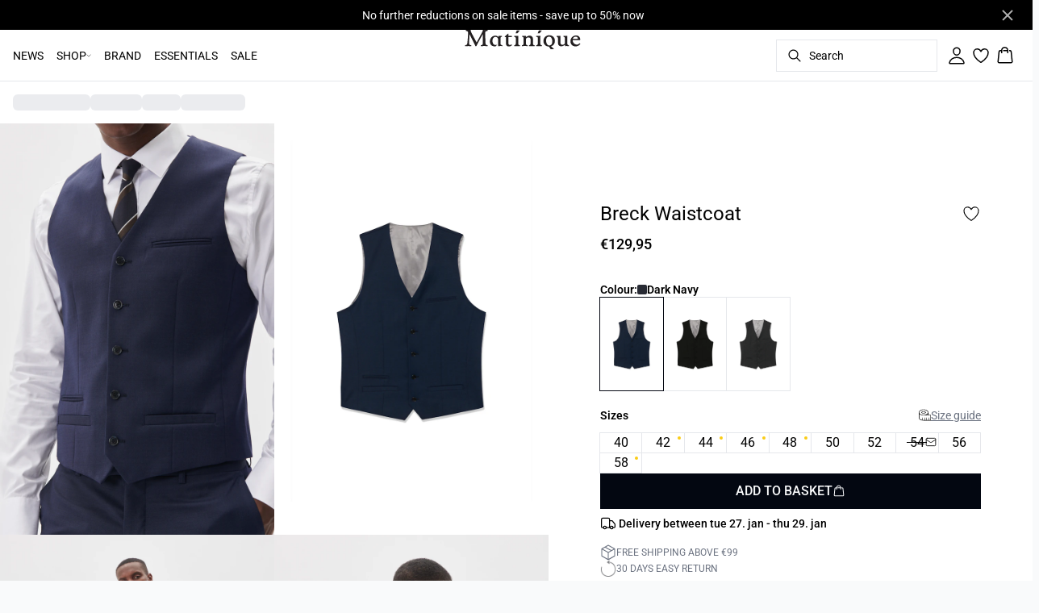

--- FILE ---
content_type: text/html; charset=utf-8
request_url: https://www.matinique.com/en-be/dark-navy-breck-waistcoat-30201887-20210
body_size: 63339
content:
<!DOCTYPE html><html lang="en"><head><meta charSet="utf-8"/><meta name="viewport" content="width=device-width, initial-scale=1"/><link rel="preload" as="image" href="https://images.ctfassets.net/2liacrvbnxa4/5nfe0tAF6pPSKaPOj1Imp2/e62707ec0cc6cc031939c3dcb2467f44/MA_logo.svg" fetchPriority="high"/><link rel="stylesheet" href="/_next/static/css/6dc9f6ca26d912f0.css" data-precedence="next"/><link rel="preload" as="script" fetchPriority="low" href="/_next/static/chunks/webpack-6616c4666eb8357a.js"/><script src="/_next/static/chunks/fd9d1056-d7735b0c59b716d1.js" async=""></script><script src="/_next/static/chunks/8710-59fa858873445f2a.js" async=""></script><script src="/_next/static/chunks/main-app-681e91b4680e294d.js" async=""></script><script src="/_next/static/chunks/3fcb4b18-4a495c6cb4098de9.js" async=""></script><script src="/_next/static/chunks/3586-38eefa19ec82e4b2.js" async=""></script><script src="/_next/static/chunks/9077-6cc96c18dfd24f25.js" async=""></script><script src="/_next/static/chunks/2229-3f8368fed3e27a31.js" async=""></script><script src="/_next/static/chunks/5675-1132a655363c8f99.js" async=""></script><script src="/_next/static/chunks/app/%5Blocale%5D/not-found-5e585aeba7b89345.js" async=""></script><script src="/_next/static/chunks/app/global-error-7d35c08664e13288.js" async=""></script><script src="/_next/static/chunks/app/%5Blocale%5D/product/%5B...slug%5D/error-66885f7c1781ab6c.js" async=""></script><script src="/_next/static/chunks/app/%5Blocale%5D/product/%5B...slug%5D/not-found-3a252f7dee8b3291.js" async=""></script><script src="/_next/static/chunks/8ebfe495-f87d53acad043b68.js" async=""></script><script src="/_next/static/chunks/3804-8b357b6accfaf9bb.js" async=""></script><script src="/_next/static/chunks/8496-1d35baf6dc53947e.js" async=""></script><script src="/_next/static/chunks/5231-1df702b52a9f4bae.js" async=""></script><script src="/_next/static/chunks/3182-bdbad86444967a0b.js" async=""></script><script src="/_next/static/chunks/8739-aebf3ca74ece5fee.js" async=""></script><script src="/_next/static/chunks/6144-1f07f2e8e41e29a0.js" async=""></script><script src="/_next/static/chunks/6173-e19671cee9d75a10.js" async=""></script><script src="/_next/static/chunks/500-0aadae9dd5f71e9f.js" async=""></script><script src="/_next/static/chunks/2198-e8c1656676730bd3.js" async=""></script><script src="/_next/static/chunks/522-715262b12e7cd16f.js" async=""></script><script src="/_next/static/chunks/7246-e51252f849f0393b.js" async=""></script><script src="/_next/static/chunks/6487-1f6504394585e620.js" async=""></script><script src="/_next/static/chunks/8431-f17392bdcd3e5720.js" async=""></script><script src="/_next/static/chunks/6311-718847324ad984ff.js" async=""></script><script src="/_next/static/chunks/7415-06dbdc588f231130.js" async=""></script><script src="/_next/static/chunks/1418-a57cfbf0ba0300fb.js" async=""></script><script src="/_next/static/chunks/app/%5Blocale%5D/product/%5B...slug%5D/layout-0f854f03085c435c.js" async=""></script><script src="/_next/static/chunks/4443-450b1c48e25be2c2.js" async=""></script><script src="/_next/static/chunks/8558-f8d001da458bc8eb.js" async=""></script><script src="/_next/static/chunks/5940-f362d8e5b8a0ddb6.js" async=""></script><script src="/_next/static/chunks/app/layout-dd5ad3b8c834572b.js" async=""></script><script src="/_next/static/chunks/app/error-28d9e1b8ca317e97.js" async=""></script><script src="/_next/static/chunks/app/not-found-822c4aca771367d7.js" async=""></script><link rel="preload" href="https://policy.app.cookieinformation.com/uc.js" as="script"/><link rel="preload" href="/fonts/roboto-regular.woff2" as="font" type="font/woff2" crossorigin="anonymous"/><link rel="dns-prefetch" href="https://dkcompany.imgix.net"/><link rel="preconnect" href="https://dkcompany.imgix.net" crossorigin="anonymous"/><title>Breck Waistcoat in dark navy colour  </title><meta name="description" content="Our model is 187 cm tall and is wearing size L"/><meta name="application-name" content="Matinique "/><meta name="generator" content="Next.js"/><meta name="keywords" content="Basic,Stretch"/><meta name="title" content="Breck Waistcoat in dark navy colour  "/><link rel="canonical" href="https://www.matinique.com/en-be/dark-navy-breck-waistcoat-30201887-20210"/><link rel="alternate" hrefLang="da-dk" href="https://www.matinique.com/da-dk/breck-vest--30201887-20210"/><link rel="alternate" hrefLang="de-ch" href="https://www.matinique.com/de-ch/breck-weste--30201887-20210"/><link rel="alternate" hrefLang="de-de" href="https://www.matinique.com/de-de/breck-weste--30201887-20210"/><link rel="alternate" hrefLang="en-be" href="https://www.matinique.com/en-be/breck-waistcoat--30201887-20210"/><link rel="alternate" hrefLang="en" href="https://www.matinique.com/en-eu/breck-waistcoat--30201887-20210"/><link rel="alternate" hrefLang="x-default" href="https://www.matinique.com/global/breck-waistcoat--30201887-20210"/><link rel="alternate" hrefLang="nb-no" href="https://www.matinique.com/nb-no/breck-vest--30201887-20210"/><link rel="alternate" hrefLang="nl-nl" href="https://www.matinique.com/nl-nl/breck-vest--30201887-20210"/><link rel="alternate" hrefLang="sv-se" href="https://www.matinique.com/sv-se/breck-vast--30201887-20210"/><meta property="og:title" content="Breck Waistcoat in dark navy colour  "/><meta property="og:description" content="Our model is 187 cm tall and is wearing size L"/><meta property="og:url" content="https://www.matinique.com/en-be/breck-waistcoat--30201887-20210"/><meta property="og:image" content="https://dkcompany.imgix.net/3915_b05fcc80-886a-4723-a059-6903e053dc13?pad=0&amp;w=1200"/><meta property="og:image:alt" content="Breck Waistcoat in dark navy colour  "/><meta property="og:type" content="article"/><meta name="twitter:card" content="summary_large_image"/><meta name="twitter:title" content="Breck Waistcoat in dark navy colour  "/><meta name="twitter:description" content="Our model is 187 cm tall and is wearing size L"/><meta name="twitter:image" content="https://dkcompany.imgix.net/3915_b05fcc80-886a-4723-a059-6903e053dc13?pad=0&amp;w=1200"/><meta name="twitter:image:alt" content="Breck Waistcoat in dark navy colour  "/><link rel="icon" href="/images/favicon/MATINIQUE/black/favicon.svg" media="(prefers-color-scheme: light)" type="image/svg+xml"/><link rel="icon" href="/images/favicon/MATINIQUE/white/favicon.svg" media="(prefers-color-scheme: dark)" type="image/svg+xml"/><style>
        :root {
          --background: 0deg 0% 100%; /* white */
          --foreground: 0deg 0% 0%; /* gray-950 */
          --muted: 0deg 0% 100%; /* gray-100 */
          --muted-foreground: 220deg 9% 46%; /* gray-500 */
          --card: 220deg 14% 96%; /* white */
          --card-foreground: 224deg 71% 4%; /* gray-950 */
          --popover: 0deg 0% 100%; /* white */
          --popover-foreground: 224deg 71% 4%; /* gray-950 */
          --border: 220deg 13% 91%;
          --input: 220deg 13% 91%;
          --primary: 224deg 71% 4%; /* gray-950 */
          --primary-foreground: 210deg 20% 98%; /* gray-50 */
          --secondary: 41deg 96% 40%; /* gray-100 */
          --secondary-foreground: 221deg 39% 11%; /* gray-900 */
          --accent: 220deg 14% 96%; /* gray-100 */
          --accent-foreground: 221deg 39% 11%; /* gray-900 */
          --destructive: 0deg 84% 60%; /* red-500 */
          --destructive-foreground: 210deg 20% 98%; /* gray-50 */
          --ring: 224deg 71% 4%; /* gray-950 */
          --radius: 0rem;
        }
      </style><style>
          
        @font-face {
          font-family: 'Roboto';
          font-weight: 300;
          font-style: normal;
          font-display: swap;
          src: url('/fonts/roboto-light.woff2') format('woff2');
        }
        @font-face {
          font-family: 'Roboto';
          font-weight: 400;
          font-style: normal;
          font-display: swap;
          src: url('/fonts/roboto-regular.woff2') format('woff2');
        }
        @font-face {
          font-family: 'Roboto';
          font-weight: 500;
          font-style: normal;
          font-display: swap;
          src: url('/fonts/roboto-medium.woff2') format('woff2');
        }
        @font-face {
          font-family: 'Roboto';
          font-weight: 600;
          font-style: normal;
          font-display: swap;
          src: url('/fonts/roboto-semi-bold.woff2') format('woff2');
        }
        @font-face {
          font-family: 'Roboto';
          font-weight: 700;
          font-style: normal;
          font-display: swap;
          src: url('/fonts/roboto-bold.woff2') format('woff2');
        }
        @font-face {
          font-family: 'Roboto';
          font-weight: 800;
          font-style: normal;
          font-display: swap;
          src: url('/fonts/roboto-extra-bold.woff2') format('woff2');
        }
      
          
        @font-face {
          font-family: 'Roboto';
          font-weight: 300;
          font-style: normal;
          font-display: swap;
          src: url('/fonts/roboto-light.woff2') format('woff2');
        }
        @font-face {
          font-family: 'Roboto';
          font-weight: 400;
          font-style: normal;
          font-display: swap;
          src: url('/fonts/roboto-regular.woff2') format('woff2');
        }
        @font-face {
          font-family: 'Roboto';
          font-weight: 500;
          font-style: normal;
          font-display: swap;
          src: url('/fonts/roboto-medium.woff2') format('woff2');
        }
        @font-face {
          font-family: 'Roboto';
          font-weight: 600;
          font-style: normal;
          font-display: swap;
          src: url('/fonts/roboto-semi-bold.woff2') format('woff2');
        }
        @font-face {
          font-family: 'Roboto';
          font-weight: 700;
          font-style: normal;
          font-display: swap;
          src: url('/fonts/roboto-bold.woff2') format('woff2');
        }
        @font-face {
          font-family: 'Roboto';
          font-weight: 800;
          font-style: normal;
          font-display: swap;
          src: url('/fonts/roboto-extra-bold.woff2') format('woff2');
        }
      
          :root {
            --font-sans: 'roboto';
            --font-display: 'roboto';
          }
        </style><script src="/_next/static/chunks/polyfills-42372ed130431b0a.js" noModule=""></script></head><body class="antialiased bg-gray-50"><!--$--><!--/$--><div class="bg-background"><script>(self.__next_s=self.__next_s||[]).push(["https://policy.app.cookieinformation.com/uc.js",{"type":"text/javascript","data-culture":"EN","data-gcm-version":"2.0","data-nscript":"beforeInteractive","id":"CookieConsent"}])</script><header class="sticky top-0 z-50 w-full transition-transform duration-300 translate-y-0"><!--$--><div class="relative flex items-center w-full px-3 min-h-[37px]" style="background-color:#000000;color:#ffffff"><a class="container py-2 mx-auto" href="/en-be/sale"><span class="flex flex-col items-center text-center pr-8 [&amp;_a]:!text-inherit"><div class="text-xs md:text-sm"><div class=""><p class="">No further reductions on sale items - save up to 50% now</p></div></div></span><button style="color:#ffffff" class="absolute z-10 p-2 -translate-y-1/2 top-1/2 right-4 opacity-70 hover:opacity-100" aria-label="Close banner"><svg width="14" height="14" viewBox="0 0 14 14" fill="none" stroke="currentColor" stroke-width="2"><path d="M1 1L13 13M1 13L13 1"></path></svg></button></a></div><!--/$--><nav class="relative flex items-stretch self-center w-full h-16 gap-0.5 pl-2 pr-4 text-xs text-black bg-white border-b lg:text-sm border-border"><!--$--><div class="flex gap-4 items-center"><div class="items-center hidden h-16 lg:flex"><div class="flex items-center h-full group/item"><a class="flex items-center p-2 h-full select-none group-hover/item:font-medium" style="color:#000000" href="/en-be/shop/news">NEWS</a></div><div class="flex items-center h-full group/item"><p class="relative flex items-center h-full p-2 cursor-pointer select-none group-hover/item:font-medium"><span class="flex gap-1 items-center">SHOP<svg xmlns="http://www.w3.org/2000/svg" viewBox="0 0 48 48" width="6px" height="6px" class="text-foreground"><path class="fill-current" d="M 43.486328 11.978516 A 1.50015 1.50015 0 0 0 42.439453 12.439453 L 24 30.878906 L 5.5605469 12.439453 A 1.50015 1.50015 0 0 0 4.484375 11.984375 A 1.50015 1.50015 0 0 0 3.4394531 14.560547 L 22.939453 34.060547 A 1.50015 1.50015 0 0 0 25.060547 34.060547 L 44.560547 14.560547 A 1.50015 1.50015 0 0 0 43.486328 11.978516 z"></path></svg></span><span class="hidden absolute top-2/3 left-1/2 opacity-0 -translate-x-1/2 md:group-hover/item:block" style="width:calc(100% + 40px)"><span class="absolute w-full h-10"></span></span></p><div class="absolute right-0 left-0 top-full -mt-px h-40 -z-10 transform -translate-y-[30rem] invisible opacity-0 group-hover/item:visible group-hover/item:opacity-100 group-hover/item:translate-y-0 transition-transform duration-150 ease-in-out group-hover/item:transition-all"><div class="bg-white border-t shadow-sm border-border"><div class="flex justify-between items-start px-8 py-8"><div class="flex gap-4 items-start w-full"><div class="flex flex-col basis-[400px] max-w-[400px]"><p class="font-semibold select-none">CLOTHING</p><div class="flex gap-x-4 items-start w-full"><div class="flex flex-col w-full max-w-[200px]"><a class="py-2 select-none hover:underline" href="/en-be/shop/coats-jackets">Jackets &amp; Coats</a><a class="py-2 select-none hover:underline" style="color:#000000" href="/en-be/shop/shirts">Shirts</a><a class="py-2 select-none hover:underline" href="/en-be/shop/t-shirts">T-Shirts</a><a class="py-2 select-none hover:underline" href="/en-be/shop/knitwear">Knitwear</a><a class="py-2 select-none hover:underline" style="color:#000000" href="/en-be/shop/pants">Pants</a><a class="py-2 select-none hover:underline" href="/en-be/shop/suits">Suits</a><a class="py-2 select-none hover:underline" href="/en-be/shop/blazers">Blazers</a><a class="py-2 select-none hover:underline" href="/en-be/shop/overshirts">Overshirts</a></div><div class="flex flex-col w-full max-w-[200px]"><a class="py-2 select-none hover:underline" href="/en-be/shop/jeans">Jeans</a><a class="py-2 select-none hover:underline" href="/en-be/shop/sweatshirts">Sweatshirts</a><a class="py-2 select-none hover:underline" href="/en-be/shop/poloshirts">Poloshirts</a><a class="py-2 select-none hover:underline" href="/en-be/shop/shorts">Shorts</a><a class="py-2 select-none hover:underline" href="/en-be/shop/vests">Vests</a><a class="py-2 select-none hover:underline" href="/en-be/shop/shoes">Shoes</a><a class="py-2 select-none hover:underline" href="/en-be/shop">Show all</a></div></div></div><div class="flex flex-col basis-[200px] max-w-[200px]"><p class="font-semibold select-none">FEATURES</p><div class="flex gap-x-4 items-start w-full"><div class="flex flex-col w-full max-w-[200px]"><a class="py-2 select-none hover:underline" href="/en-be/shop/t-shirts/tshirt-deal">T-Shirt Deal</a><a class="py-2 select-none hover:underline" style="color:#000000" href="/en-be/shop/shirts-knit-deal">Shirt &amp; Knit Deal</a><a class="py-2 select-none hover:underline" href="/en-be/shop/knitwear/merino">100% Merino Wool </a><a class="py-2 select-none hover:underline" style="color:#000000" href="/en-be/shop/news">NEWS</a><a class="py-2 select-none hover:underline" href="/en-be/lifestyle/loungewear">Loungewear</a><a class="py-2 select-none hover:underline" style="color:#000000" href="/en-be/lifestyle/linen-theme">Linen</a><a class="py-2 select-none hover:underline" href="/en-be/denim">Denim</a></div></div></div><div class="flex flex-col basis-[200px] max-w-[200px]"><p class="font-semibold select-none">ACCESSORIES</p><div class="flex gap-x-4 items-start w-full"><div class="flex flex-col w-full max-w-[200px]"><a class="py-2 select-none hover:underline" href="/en-be/shop/accessories">Accessories</a><a class="py-2 select-none hover:underline" href="/en-be/shop/accessories/trunks-socks">Trunks &amp; Socks</a><a class="py-2 select-none hover:underline" href="/en-be/shop/accessories/ties-belts">Ties &amp; Belts</a><a class="py-2 select-none hover:underline" style="color:#000000" href="/en-be/shop/shorts/swimwear">Swimwear</a><a class="py-2 select-none hover:underline" href="/en-be/shop/accessories/bags">Bags</a><a class="py-2 select-none hover:underline" href="/en-be/shop/accessories/scarves-gloves">Scarves &amp; Gloves</a><a class="py-2 select-none hover:underline" href="/en-be/shop/accessories/beanies-caps">Beanies &amp; Caps</a></div></div></div><div class="flex flex-col basis-[400px] max-w-[400px]"><a class="font-semibold select-none hover:underline" href="/en-be/sale">SALE</a><div class="flex gap-x-4 items-start w-full"><div class="flex flex-col w-full max-w-[200px]"><a class="py-2 select-none hover:underline" href="/en-be/sale/suits-blazers">Suits &amp; Blazers</a><a class="py-2 select-none hover:underline" style="color:#000000" href="/en-be/sale/coats-jackets">Coats &amp; Jackets</a><a class="py-2 select-none hover:underline" style="color:#000000" href="/en-be/sale/shirts">Shirts</a><a class="py-2 select-none hover:underline" href="/en-be/sale/knitwear-sweatshirts">Knitwear &amp; Sweatshirts</a><a class="py-2 select-none hover:underline" style="color:#000000" href="/en-be/sale/pants">Pants</a><a class="py-2 select-none hover:underline" href="/en-be/sale/accessories">Accessories</a><a class="py-2 select-none hover:underline" href="/en-be/sale/tshirt-poloshirts">T-shirt &amp; Poloshirts</a><a class="py-2 select-none hover:underline" href="/en-be/sale/overshirts">Overshirts</a></div><div class="flex flex-col w-full max-w-[200px]"><a class="py-2 select-none hover:underline" href="/en-be/sale">Show all</a></div></div></div></div><div class="flex items-center my-auto space-x-8 justify-stretch"><div class="relative w-[320px] h-[320px] overflow-hidden"><a class="w-full" target="_self" href="/en-be/shop/knitwear/merino"><div class="w-full h-full"><div class="absolute object-cover"><picture><source media="(min-width: 768px)" fetchPriority="low" loading="lazy" alt="" sizes="25vw" srcSet="https://dkcompany-ctf.imgix.net/2liacrvbnxa4/1oGxuRTgGRvHNEEvqgKAO0/2702379ea487012b758a149343bbcc2c/merino_300_mega_menu.jpg?auto=compress%2Cformat&amp;fit=fill&amp;q=75&amp;sharp=0&amp;ixlib=react-9.10.0&amp;w=360 360w,
https://dkcompany-ctf.imgix.net/2liacrvbnxa4/1oGxuRTgGRvHNEEvqgKAO0/2702379ea487012b758a149343bbcc2c/merino_300_mega_menu.jpg?auto=compress%2Cformat&amp;fit=fill&amp;q=75&amp;sharp=0&amp;ixlib=react-9.10.0&amp;w=390 390w,
https://dkcompany-ctf.imgix.net/2liacrvbnxa4/1oGxuRTgGRvHNEEvqgKAO0/2702379ea487012b758a149343bbcc2c/merino_300_mega_menu.jpg?auto=compress%2Cformat&amp;fit=fill&amp;q=75&amp;sharp=0&amp;ixlib=react-9.10.0&amp;w=375 375w,
https://dkcompany-ctf.imgix.net/2liacrvbnxa4/1oGxuRTgGRvHNEEvqgKAO0/2702379ea487012b758a149343bbcc2c/merino_300_mega_menu.jpg?auto=compress%2Cformat&amp;fit=fill&amp;q=75&amp;sharp=0&amp;ixlib=react-9.10.0&amp;w=414 414w,
https://dkcompany-ctf.imgix.net/2liacrvbnxa4/1oGxuRTgGRvHNEEvqgKAO0/2702379ea487012b758a149343bbcc2c/merino_300_mega_menu.jpg?auto=compress%2Cformat&amp;fit=fill&amp;q=75&amp;sharp=0&amp;ixlib=react-9.10.0&amp;w=600 600w,
https://dkcompany-ctf.imgix.net/2liacrvbnxa4/1oGxuRTgGRvHNEEvqgKAO0/2702379ea487012b758a149343bbcc2c/merino_300_mega_menu.jpg?auto=compress%2Cformat&amp;fit=fill&amp;q=75&amp;sharp=0&amp;ixlib=react-9.10.0&amp;w=768 768w,
https://dkcompany-ctf.imgix.net/2liacrvbnxa4/1oGxuRTgGRvHNEEvqgKAO0/2702379ea487012b758a149343bbcc2c/merino_300_mega_menu.jpg?auto=compress%2Cformat&amp;fit=fill&amp;q=75&amp;sharp=0&amp;ixlib=react-9.10.0&amp;w=1024 1024w,
https://dkcompany-ctf.imgix.net/2liacrvbnxa4/1oGxuRTgGRvHNEEvqgKAO0/2702379ea487012b758a149343bbcc2c/merino_300_mega_menu.jpg?auto=compress%2Cformat&amp;fit=fill&amp;q=75&amp;sharp=0&amp;ixlib=react-9.10.0&amp;w=1280 1280w,
https://dkcompany-ctf.imgix.net/2liacrvbnxa4/1oGxuRTgGRvHNEEvqgKAO0/2702379ea487012b758a149343bbcc2c/merino_300_mega_menu.jpg?auto=compress%2Cformat&amp;fit=fill&amp;q=75&amp;sharp=0&amp;ixlib=react-9.10.0&amp;w=1366 1366w,
https://dkcompany-ctf.imgix.net/2liacrvbnxa4/1oGxuRTgGRvHNEEvqgKAO0/2702379ea487012b758a149343bbcc2c/merino_300_mega_menu.jpg?auto=compress%2Cformat&amp;fit=fill&amp;q=75&amp;sharp=0&amp;ixlib=react-9.10.0&amp;w=1440 1440w,
https://dkcompany-ctf.imgix.net/2liacrvbnxa4/1oGxuRTgGRvHNEEvqgKAO0/2702379ea487012b758a149343bbcc2c/merino_300_mega_menu.jpg?auto=compress%2Cformat&amp;fit=fill&amp;q=75&amp;sharp=0&amp;ixlib=react-9.10.0&amp;w=1600 1600w,
https://dkcompany-ctf.imgix.net/2liacrvbnxa4/1oGxuRTgGRvHNEEvqgKAO0/2702379ea487012b758a149343bbcc2c/merino_300_mega_menu.jpg?auto=compress%2Cformat&amp;fit=fill&amp;q=75&amp;sharp=0&amp;ixlib=react-9.10.0&amp;w=1920 1920w"/><img src="https://dkcompany-ctf.imgix.net/2liacrvbnxa4/1oGxuRTgGRvHNEEvqgKAO0/2702379ea487012b758a149343bbcc2c/merino_300_mega_menu.jpg" alt=""/></picture></div><div class="absolute flex w-full h-full items-center justify-center pt-none pb-none px-none"><div class="text-foreground text-center"><div class="mb-0.5 md:mb-1 lg:mb-2 text-sm lg:text-base font-light"></div><span style="color:#ffffff"><div class="mb-2 text-xl font-extrabold font-display lg:font-bold lg:tracking-tight md:text-2xl scroll-m-20 lg:text-3xl">Knitwear</div></span><div class="mt-0 text-base font-normal md:mt-1 lg:mt-2 lg:text-xl" style="color:#ffffff">100% Merino Wool</div></div></div></div></a></div></div></div></div></div></div><div class="flex items-center h-full group/item"><a class="flex items-center p-2 h-full select-none group-hover/item:font-medium" href="/en-be/lifestyle">BRAND</a></div><div class="flex items-center h-full group/item"><a class="flex items-center p-2 h-full select-none group-hover/item:font-medium" href="/en-be/collections/noos">ESSENTIALS</a></div><div class="flex items-center h-full group/item"><a class="flex items-center p-2 h-full select-none group-hover/item:font-medium" style="color:#000000" href="/en-be/sale">SALE</a></div></div><div class="flex items-center h-16 lg:hidden"><button type="button" class="flex items-center px-1 py-1 rounded focus:outline-none focus:ring-0" aria-label="Open menu" aria-haspopup="dialog" aria-expanded="false" aria-controls="radix-:R9icvffaj6kq:" data-state="closed"><span class="flex gap-2 items-center p-2 rounded"><svg xmlns="http://www.w3.org/2000/svg" viewBox="0 0 512 350" width="20px" height="20px" class="text-foreground"><path d="M 24.21637,48.572567 H 487.78363 M 24.21637,175 H 487.78363 M 24.21637,301.42743 h 463.56726" fill="none" stroke="currentColor" stroke-linecap="round" stroke-miterlimit="10" stroke-width="32"></path></svg><span class="hidden text-sm font-semibold lg:block">Menu</span></span></button></div></div><!--/$--><div class="flex gap-2 lg:contents"><div class="z-0 my-auto w-full h-full max-h-5 pointer-events-none lg:absolute lg:inset-0 lg:max-h-6 lg:flex lg:items-center lg:justify-center"><a class="text-primary underline hover:text-primary/80 h-full pointer-events-auto" data-testid="shop-logo" href="/en-be"><img alt="Website logo. Click here to go to the homepage." fetchPriority="high" width="300" height="25" decoding="async" data-nimg="1" class="w-full h-full" style="color:transparent" src="https://images.ctfassets.net/2liacrvbnxa4/5nfe0tAF6pPSKaPOj1Imp2/e62707ec0cc6cc031939c3dcb2467f44/MA_logo.svg"/></a></div></div><div class="flex relative gap-0 justify-center items-center ml-auto z-1 lg:gap-2"><!--$--><button type="button" class="flex items-center no-underline text-foregound" title="Search for products" aria-haspopup="dialog" aria-expanded="false" aria-controls="radix-:R7icvffaj6kq:" data-state="closed"><div class="hidden lg:flex p-1.5"><div class="flex items-center h-10 w-[150px] xl:w-[200px] px-3 space-x-2 border rounded border-border hover:border-gray- cursor-text"><svg xmlns="http://www.w3.org/2000/svg" viewBox="0 0 48 48" width="20px" height="20px" class="text-foreground"><path class="fill-current" d="M 20.5 6 C 12.509634 6 6 12.50964 6 20.5 C 6 28.49036 12.509634 35 20.5 35 C 23.956359 35 27.133709 33.779044 29.628906 31.75 L 39.439453 41.560547 A 1.50015 1.50015 0 1 0 41.560547 39.439453 L 31.75 29.628906 C 33.779044 27.133709 35 23.956357 35 20.5 C 35 12.50964 28.490366 6 20.5 6 z M 20.5 9 C 26.869047 9 32 14.130957 32 20.5 C 32 23.602612 30.776198 26.405717 28.791016 28.470703 A 1.50015 1.50015 0 0 0 28.470703 28.791016 C 26.405717 30.776199 23.602614 32 20.5 32 C 14.130953 32 9 26.869043 9 20.5 C 9 14.130957 14.130953 9 20.5 9 z"></path></svg><span>Search</span></div></div><div class="flex flex-col justify-center items-center w-10 h-10 lg:hidden"><svg xmlns="http://www.w3.org/2000/svg" viewBox="0 0 48 48" width="28px" height="28px" class="text-foreground"><path class="fill-current" d="M 20.5 6 C 12.509634 6 6 12.50964 6 20.5 C 6 28.49036 12.509634 35 20.5 35 C 23.956359 35 27.133709 33.779044 29.628906 31.75 L 39.439453 41.560547 A 1.50015 1.50015 0 1 0 41.560547 39.439453 L 31.75 29.628906 C 33.779044 27.133709 35 23.956357 35 20.5 C 35 12.50964 28.490366 6 20.5 6 z M 20.5 9 C 26.869047 9 32 14.130957 32 20.5 C 32 23.602612 30.776198 26.405717 28.791016 28.470703 A 1.50015 1.50015 0 0 0 28.470703 28.791016 C 26.405717 30.776199 23.602614 32 20.5 32 C 14.130953 32 9 26.869043 9 20.5 C 9 14.130957 14.130953 9 20.5 9 z"></path></svg><span class="select-none sr-only">Search</span></div></button><!--/$--><!--$--><a class="flex flex-col p-1.5 max-md:min-w-10 md:flex-row md:gap-1.5 items-center justify-center text-foregound no-underline" href="/en-be/my-page"><svg xmlns="http://www.w3.org/2000/svg" viewBox="0 0 512 512" width="24px" height="24px" class="text-foreground"><path d="M344 144c-3.92 52.87-44 96-88 96s-84.15-43.12-88-96c-4-55 35-96 88-96s92 42 88 96z" fill="none" stroke="currentColor" stroke-linecap="round" stroke-linejoin="round" stroke-width="32"></path><path d="M256 304c-87 0-175.3 48-191.64 138.6C62.39 453.52 68.57 464 80 464h352c11.44 0 17.62-10.48 15.65-21.4C431.3 352 343 304 256 304z" fill="none" stroke="currentColor" stroke-miterlimit="10" stroke-width="32"></path></svg><span class="sr-only">Sign in</span></a><!--/$--><!--$--><a class="relative" href="/en-be/favorites"><svg xmlns="http://www.w3.org/2000/svg" viewBox="0 0 512 512" width="24px" height="24px" class="text-foreground"><path d="M352.92 80C288 80 256 144 256 144s-32-64-96.92-64c-52.76 0-94.54 44.14-95.08 96.81-1.1 109.33 86.73 187.08 183 252.42a16 16 0 0018 0c96.26-65.34 184.09-143.09 183-252.42-.54-52.67-42.32-96.81-95.08-96.81z" fill="transparent" stroke="currentColor" stroke-linecap="round" stroke-linejoin="round" stroke-width="32"></path></svg></a><!--/$--><button type="button" class="flex flex-col p-1.5 max-md:min-w-10 md:flex-row md:gap-1 items-center justify-center text-foregound no-underline" aria-haspopup="dialog" aria-expanded="false" aria-controls="radix-:Rjicvffaj6kq:" data-state="closed"><span class="relative"><svg xmlns="http://www.w3.org/2000/svg" viewBox="0 0 48 48" width="24px" height="24px" class="text-foreground"><path class="fill-current" d="M 23 2 C 18.385291 2 14.559689 5.5140788 14.058594 10 L 12 10 C 9.688 10 7.7634375 11.733203 7.5234375 14.033203 L 5.0234375 38.033203 C 4.8914375 39.298203 5.30425 40.566672 6.15625 41.513672 C 7.00825 42.458672 8.228 43 9.5 43 L 38.5 43 C 39.772 43 40.99175 42.458672 41.84375 41.513672 C 42.69575 40.567672 43.106609 39.298203 42.974609 38.033203 L 40.476562 14.033203 C 40.236562 11.733203 38.312 10 36 10 L 33.953125 10 C 33.984125 10.33 34 10.664 34 11 L 34 13 L 36 13 C 36.771 13 37.412187 13.578703 37.492188 14.345703 L 39.992188 38.345703 C 40.036187 38.767703 39.898234 39.189906 39.615234 39.503906 C 39.331234 39.818906 38.924 40 38.5 40 L 9.5 40 C 9.076 40 8.6697188 39.819859 8.3867188 39.505859 C 8.1027187 39.190859 7.9638125 38.767703 8.0078125 38.345703 L 10.507812 14.345703 C 10.587813 13.578703 11.229 13 12 13 L 14 13 L 14 16.5 A 1.50015 1.50015 0 1 0 17 16.5 L 17 11 C 17 7.6687195 19.668719 5 23 5 C 25.989762 5 28.439942 7.1510842 28.912109 10 L 19.132812 10 C 19.048812 10.32 19 10.654 19 11 L 19 13 L 29 13 L 29 16.5 A 1.50015 1.50015 0 1 0 32 16.5 L 32 11 C 32 6.0472805 27.952719 2 23 2 z"></path></svg></span><span class="select-none sr-only">Basket</span></button></div></nav></header><main><!--$--><!--$?--><template id="B:0"></template><div class="w-full"><div class="relative w-full my-8 md:flex md:items-start"><div class="w-full md:w-6/12 md:top-0 md:sticky"><div class="flex items-start w-full"><div class="hidden md:flex justify-end w-2/12 aspect-[1/7.5] pr-1"><div class="flex flex-col items-center w-full px-3"><div class="animate-pulse rounded-md bg-gray-200 aspect-[2/3] w-full"></div><div class="animate-pulse rounded-md bg-gray-200 aspect-[2/3] w-full mt-1"></div><div class="animate-pulse rounded-md bg-gray-200 aspect-[2/3] w-full mt-1"></div><div class="animate-pulse rounded-md bg-gray-200 aspect-[2/3] w-full mt-1"></div><div class="animate-pulse rounded-md bg-gray-200 aspect-[2/3] w-full mt-1"></div><div class="animate-pulse rounded-md bg-gray-200 aspect-[2/3] w-full mt-1"></div></div></div><div class="relative w-full md:w-10/12 aspect-[2/3]"><div class="animate-pulse rounded-md bg-gray-200 w-full h-full"></div><div id="foo" class="absolute bottom-0 left-0 w-full h-[5px] bg-white"></div></div></div></div><div class="flex items-start justify-start w-full md:justify-center md:sticky md:top-0 md:w-6/12"><div class="w-full px-5 pb-5 mt-8 space-y-12 md:max-w-sm"><div><div class="animate-pulse rounded-md bg-gray-200 w-[75px] h-6"></div><div class="animate-pulse rounded-md bg-gray-200 h-7 w-[100px] mt-1"></div><div class="animate-pulse rounded-md bg-gray-200 w-[70px] h-[28px] mt-2"></div><div class="mt-12 space-y-1"><div class="animate-pulse rounded-md bg-gray-200 w-[150px] h-[20px]"></div><div class="animate-pulse rounded-md bg-gray-200 w-[100px] h-[20px]"></div><div class="animate-pulse rounded-md bg-gray-200 w-[130px] h-[20px]"></div></div></div><div class="animate-pulse rounded-md bg-gray-200 w-full h-[108px]"></div><div class="hidden md:block"><div class="animate-pulse rounded-md bg-gray-200 w-full h-[56px]"></div></div><div class="space-y-2"><div class="pb-2 md:hidden"><div class="animate-pulse rounded-md bg-gray-200 w-[62px] h-[24px]"></div></div><div class="animate-pulse rounded-md bg-gray-200 w-full h-[44px]"></div><div class="animate-pulse rounded-md bg-gray-200 w-[64px] h-[20px]"></div></div><div class="animate-pulse rounded-md bg-gray-200 w-full h-[40px]"></div><div class="animate-pulse rounded-md bg-gray-200 w-[160px] h-[44px]"></div><div class="animate-pulse rounded-md bg-gray-200 w-[160px] h-[44px]"></div></div></div></div></div><!--/$--><!--/$--></main><!--$?--><template id="B:1"></template><!--/$--></div><script src="/_next/static/chunks/webpack-6616c4666eb8357a.js" async=""></script><div hidden id="S:1"><footer><div class="flex justify-center w-full bg-gray-50 border-t border-border"><div class="w-full max-w-xl"><div class="flex justify-center items-start px-8 py-6"><div class="w-full"><div class="justify-between items-start md:flex"><div class="hidden md:block"><p class="font-semibold tracking-wide font-display">Help</p><div class="flex flex-col mb-4"><a class="pr-4 my-2 select-none hover:underline" href="/en-be/newsletter-signup">Sign up to newsletter</a><a class="pr-4 my-2 select-none hover:underline" href="/en-be/contact">Contact Customer Service</a><a class="pr-4 my-2 select-none hover:underline" href="/en-be/shipping-and-returns">Shipping &amp; returns</a><a class="pr-4 my-2 select-none hover:underline" href="https://matinique.com/en-eu/unsubscribe-newsletter">Unsubscribe</a><a class="pr-4 my-2 select-none hover:underline" href="/en-be/fit-guide">Fit Guide</a></div></div><div class="md:hidden"><div data-orientation="vertical"><div data-state="closed" data-orientation="vertical" class="border-b"><h3 data-orientation="vertical" data-state="closed" class="flex"><button type="button" aria-controls="radix-:R1hb4vffaj6kq:" aria-expanded="false" data-state="closed" data-orientation="vertical" id="radix-:Rhb4vffaj6kq:" class="flex flex-1 items-center justify-between py-4 font-medium transition-all hover:underline [&amp;[data-state=open]&gt;span]:rotate-180" data-radix-collection-item="">Help<span class="transition-transform duration-200 shrink-0"><svg xmlns="http://www.w3.org/2000/svg" viewBox="0 0 48 48" width="16px" height="16px" class="text-foreground"><path class="fill-current" d="M 43.486328 11.978516 A 1.50015 1.50015 0 0 0 42.439453 12.439453 L 24 30.878906 L 5.5605469 12.439453 A 1.50015 1.50015 0 0 0 4.484375 11.984375 A 1.50015 1.50015 0 0 0 3.4394531 14.560547 L 22.939453 34.060547 A 1.50015 1.50015 0 0 0 25.060547 34.060547 L 44.560547 14.560547 A 1.50015 1.50015 0 0 0 43.486328 11.978516 z"></path></svg></span></button></h3><div data-state="closed" id="radix-:R1hb4vffaj6kq:" hidden="" role="region" aria-labelledby="radix-:Rhb4vffaj6kq:" data-orientation="vertical" class="overflow-hidden text-sm transition-all data-[state=closed]:animate-accordion-up data-[state=open]:animate-accordion-down" style="--radix-accordion-content-height:var(--radix-collapsible-content-height);--radix-accordion-content-width:var(--radix-collapsible-content-width)"></div></div></div></div><div class="hidden md:block"><p class="font-semibold tracking-wide font-display">Info</p><div class="flex flex-col mb-4"><a class="pr-4 my-2 select-none hover:underline" href="/en-be/about-matinique">About Matinique </a><a class="pr-4 my-2 select-none hover:underline" href="https://www.dkcompany.com/en-en/csr">CSR</a><a class="pr-4 my-2 select-none hover:underline" href="/en-be/competition-terms-and-conditions">Competition Policy</a><a class="pr-4 my-2 select-none hover:underline" href="/en-be/matinique-concept-stores">Concept Stores</a></div></div><div class="md:hidden"><div data-orientation="vertical"><div data-state="closed" data-orientation="vertical" class="border-b"><h3 data-orientation="vertical" data-state="closed" class="flex"><button type="button" aria-controls="radix-:R1ib4vffaj6kq:" aria-expanded="false" data-state="closed" data-orientation="vertical" id="radix-:Rib4vffaj6kq:" class="flex flex-1 items-center justify-between py-4 font-medium transition-all hover:underline [&amp;[data-state=open]&gt;span]:rotate-180" data-radix-collection-item="">Info<span class="transition-transform duration-200 shrink-0"><svg xmlns="http://www.w3.org/2000/svg" viewBox="0 0 48 48" width="16px" height="16px" class="text-foreground"><path class="fill-current" d="M 43.486328 11.978516 A 1.50015 1.50015 0 0 0 42.439453 12.439453 L 24 30.878906 L 5.5605469 12.439453 A 1.50015 1.50015 0 0 0 4.484375 11.984375 A 1.50015 1.50015 0 0 0 3.4394531 14.560547 L 22.939453 34.060547 A 1.50015 1.50015 0 0 0 25.060547 34.060547 L 44.560547 14.560547 A 1.50015 1.50015 0 0 0 43.486328 11.978516 z"></path></svg></span></button></h3><div data-state="closed" id="radix-:R1ib4vffaj6kq:" hidden="" role="region" aria-labelledby="radix-:Rib4vffaj6kq:" data-orientation="vertical" class="overflow-hidden text-sm transition-all data-[state=closed]:animate-accordion-up data-[state=open]:animate-accordion-down" style="--radix-accordion-content-height:var(--radix-collapsible-content-height);--radix-accordion-content-width:var(--radix-collapsible-content-width)"></div></div></div></div><div class="hidden md:block"><p class="font-semibold tracking-wide font-display">B2B.</p><div class="flex flex-col mb-4"><a class="pr-4 my-2 select-none hover:underline" href="https://matinique.kontainer.com/login">Press</a><a class="pr-4 my-2 select-none hover:underline" href="https://partnershop.dkcompany.com/customers/customer_login.aspx?ReturnUrl=%2f">B2B Portal</a></div></div><div class="md:hidden"><div data-orientation="vertical"><div data-state="closed" data-orientation="vertical" class="border-b"><h3 data-orientation="vertical" data-state="closed" class="flex"><button type="button" aria-controls="radix-:R1jb4vffaj6kq:" aria-expanded="false" data-state="closed" data-orientation="vertical" id="radix-:Rjb4vffaj6kq:" class="flex flex-1 items-center justify-between py-4 font-medium transition-all hover:underline [&amp;[data-state=open]&gt;span]:rotate-180" data-radix-collection-item="">B2B.<span class="transition-transform duration-200 shrink-0"><svg xmlns="http://www.w3.org/2000/svg" viewBox="0 0 48 48" width="16px" height="16px" class="text-foreground"><path class="fill-current" d="M 43.486328 11.978516 A 1.50015 1.50015 0 0 0 42.439453 12.439453 L 24 30.878906 L 5.5605469 12.439453 A 1.50015 1.50015 0 0 0 4.484375 11.984375 A 1.50015 1.50015 0 0 0 3.4394531 14.560547 L 22.939453 34.060547 A 1.50015 1.50015 0 0 0 25.060547 34.060547 L 44.560547 14.560547 A 1.50015 1.50015 0 0 0 43.486328 11.978516 z"></path></svg></span></button></h3><div data-state="closed" id="radix-:R1jb4vffaj6kq:" hidden="" role="region" aria-labelledby="radix-:Rjb4vffaj6kq:" data-orientation="vertical" class="overflow-hidden text-sm transition-all data-[state=closed]:animate-accordion-up data-[state=open]:animate-accordion-down" style="--radix-accordion-content-height:var(--radix-collapsible-content-height);--radix-accordion-content-width:var(--radix-collapsible-content-width)"></div></div></div></div><div class="hidden md:block"><p class="font-semibold tracking-wide font-display"> </p><div class="flex flex-col mb-4"><a class="pr-4 my-2 select-none hover:underline" href="/en-be"> </a><a class="pr-4 my-2 select-none hover:underline" href="/en-be"> </a><a class="pr-4 my-2 select-none hover:underline" href="/en-be/benefits"> </a><a class="pr-4 my-2 select-none hover:underline" href="/en-be/matinique-member/club-terms"> </a></div></div><div class="md:hidden"><div data-orientation="vertical"><div data-state="closed" data-orientation="vertical" class="border-b"><h3 data-orientation="vertical" data-state="closed" class="flex"><button type="button" aria-controls="radix-:R1kb4vffaj6kq:" aria-expanded="false" data-state="closed" data-orientation="vertical" id="radix-:Rkb4vffaj6kq:" class="flex flex-1 items-center justify-between py-4 font-medium transition-all hover:underline [&amp;[data-state=open]&gt;span]:rotate-180" data-radix-collection-item=""> <span class="transition-transform duration-200 shrink-0"><svg xmlns="http://www.w3.org/2000/svg" viewBox="0 0 48 48" width="16px" height="16px" class="text-foreground"><path class="fill-current" d="M 43.486328 11.978516 A 1.50015 1.50015 0 0 0 42.439453 12.439453 L 24 30.878906 L 5.5605469 12.439453 A 1.50015 1.50015 0 0 0 4.484375 11.984375 A 1.50015 1.50015 0 0 0 3.4394531 14.560547 L 22.939453 34.060547 A 1.50015 1.50015 0 0 0 25.060547 34.060547 L 44.560547 14.560547 A 1.50015 1.50015 0 0 0 43.486328 11.978516 z"></path></svg></span></button></h3><div data-state="closed" id="radix-:R1kb4vffaj6kq:" hidden="" role="region" aria-labelledby="radix-:Rkb4vffaj6kq:" data-orientation="vertical" class="overflow-hidden text-sm transition-all data-[state=closed]:animate-accordion-up data-[state=open]:animate-accordion-down" style="--radix-accordion-content-height:var(--radix-collapsible-content-height);--radix-accordion-content-width:var(--radix-collapsible-content-width)"></div></div></div></div></div><div class="flex flex-col gap-8 mt-6 w-full md:flex-row md:justify-between"><div class="flex flex-col gap-4 justify-center items-start md:items-start lg:gap-8 lg:flex-row"><div class="flex flex-col gap-1"><span class="w-full text-sm font-semibold md:text-base">Payment Options</span><div class="flex justify-start items-center space-x-2"><div class="flex justify-start items-center space-x-2"><div class="relative w-10 h-7"><img alt="" loading="lazy" decoding="async" data-nimg="fill" style="position:absolute;height:100%;width:100%;left:0;top:0;right:0;bottom:0;color:transparent" src="https://images.ctfassets.net/2liacrvbnxa4/6QP2AjnjzQdH9ap6qvhjol/004f8167d2058b3f84071bc968349378/payment-visa.svg"/></div><div class="relative w-10 h-7"><img alt="" loading="lazy" decoding="async" data-nimg="fill" style="position:absolute;height:100%;width:100%;left:0;top:0;right:0;bottom:0;color:transparent" src="https://images.ctfassets.net/2liacrvbnxa4/drykCLjAjE1B5h3dRwtIr/6286df7fbb4083bd3107595716d2850b/payment-mastercard.svg"/></div><div class="relative w-10 h-7"><img alt="" loading="lazy" decoding="async" data-nimg="fill" style="position:absolute;height:100%;width:100%;left:0;top:0;right:0;bottom:0;color:transparent" src="https://images.ctfassets.net/2liacrvbnxa4/6bIuE7PAdw6yNyDuGIn6xZ/39f104ffeafe61e2d99dfa3ccd1d873f/payment-maestro.svg"/></div></div><div class="flex justify-start items-center space-x-2"><div class="relative w-10 h-7"><img alt="PayPal" loading="lazy" decoding="async" data-nimg="fill" style="position:absolute;height:100%;width:100%;left:0;top:0;right:0;bottom:0;color:transparent" src="https://images.ctfassets.net/2liacrvbnxa4/5WYTUqSrU87PveRuSqZgPD/d375d28429f3f270840e3ac8e1e6c2b7/payment-paypal.svg"/></div></div></div></div><div class="flex flex-col gap-1"><span class="w-full text-sm font-semibold md:text-base">Delivery Options</span><div class="flex justify-start items-center space-x-2"><span><div class="relative w-10 h-7"><img alt="DHL Parcelshop" loading="lazy" decoding="async" data-nimg="fill" style="position:absolute;height:100%;width:100%;left:0;top:0;right:0;bottom:0;color:transparent" src="https://images.ctfassets.net/2liacrvbnxa4/6qeGDv22NjPMPrdgJtmmFl/d6d933f2e3549083f157ff32a831ec7e/DHL.svg"/></div></span></div></div></div><div class="flex gap-4 justify-between items-center w-full lg:flex-row lg:gap-8 md:justify-end"><div class="flex gap-2 justify-center items-center"><a target="_blank" class="relative w-7 h-7 text-sm font-normal select-none hover:underline text-foreground" href="https://www.facebook.com/matinique/"><img alt="Facebook" loading="lazy" decoding="async" data-nimg="fill" style="position:absolute;height:100%;width:100%;left:0;top:0;right:0;bottom:0;color:transparent" sizes="100vw" srcSet="/_next/image?url=https%3A%2F%2Fimages.ctfassets.net%2F2liacrvbnxa4%2FhFedW13lJNq3dmT1yJb6y%2Fde2cfa423bcc03e5782104b2addcf4de%2FICONS_WEB_SoMe_FB.jpg&amp;w=640&amp;q=75 640w, /_next/image?url=https%3A%2F%2Fimages.ctfassets.net%2F2liacrvbnxa4%2FhFedW13lJNq3dmT1yJb6y%2Fde2cfa423bcc03e5782104b2addcf4de%2FICONS_WEB_SoMe_FB.jpg&amp;w=750&amp;q=75 750w, /_next/image?url=https%3A%2F%2Fimages.ctfassets.net%2F2liacrvbnxa4%2FhFedW13lJNq3dmT1yJb6y%2Fde2cfa423bcc03e5782104b2addcf4de%2FICONS_WEB_SoMe_FB.jpg&amp;w=828&amp;q=75 828w, /_next/image?url=https%3A%2F%2Fimages.ctfassets.net%2F2liacrvbnxa4%2FhFedW13lJNq3dmT1yJb6y%2Fde2cfa423bcc03e5782104b2addcf4de%2FICONS_WEB_SoMe_FB.jpg&amp;w=1080&amp;q=75 1080w, /_next/image?url=https%3A%2F%2Fimages.ctfassets.net%2F2liacrvbnxa4%2FhFedW13lJNq3dmT1yJb6y%2Fde2cfa423bcc03e5782104b2addcf4de%2FICONS_WEB_SoMe_FB.jpg&amp;w=1200&amp;q=75 1200w, /_next/image?url=https%3A%2F%2Fimages.ctfassets.net%2F2liacrvbnxa4%2FhFedW13lJNq3dmT1yJb6y%2Fde2cfa423bcc03e5782104b2addcf4de%2FICONS_WEB_SoMe_FB.jpg&amp;w=1920&amp;q=75 1920w, /_next/image?url=https%3A%2F%2Fimages.ctfassets.net%2F2liacrvbnxa4%2FhFedW13lJNq3dmT1yJb6y%2Fde2cfa423bcc03e5782104b2addcf4de%2FICONS_WEB_SoMe_FB.jpg&amp;w=2048&amp;q=75 2048w, /_next/image?url=https%3A%2F%2Fimages.ctfassets.net%2F2liacrvbnxa4%2FhFedW13lJNq3dmT1yJb6y%2Fde2cfa423bcc03e5782104b2addcf4de%2FICONS_WEB_SoMe_FB.jpg&amp;w=3840&amp;q=75 3840w" src="/_next/image?url=https%3A%2F%2Fimages.ctfassets.net%2F2liacrvbnxa4%2FhFedW13lJNq3dmT1yJb6y%2Fde2cfa423bcc03e5782104b2addcf4de%2FICONS_WEB_SoMe_FB.jpg&amp;w=3840&amp;q=75"/></a><a target="_blank" class="relative w-7 h-7 text-sm font-normal select-none hover:underline text-foreground" href="https://www.instagram.com/matiniqueofficial/"><img alt="Instagram" loading="lazy" decoding="async" data-nimg="fill" style="position:absolute;height:100%;width:100%;left:0;top:0;right:0;bottom:0;color:transparent" sizes="100vw" srcSet="/_next/image?url=https%3A%2F%2Fimages.ctfassets.net%2F2liacrvbnxa4%2F10ICcwTMIyGWvTL6Tb1yJN%2F2326692462cfd9dad61b0de6f82f932e%2FICONS_WEB_SoMe_Instagram.jpg&amp;w=640&amp;q=75 640w, /_next/image?url=https%3A%2F%2Fimages.ctfassets.net%2F2liacrvbnxa4%2F10ICcwTMIyGWvTL6Tb1yJN%2F2326692462cfd9dad61b0de6f82f932e%2FICONS_WEB_SoMe_Instagram.jpg&amp;w=750&amp;q=75 750w, /_next/image?url=https%3A%2F%2Fimages.ctfassets.net%2F2liacrvbnxa4%2F10ICcwTMIyGWvTL6Tb1yJN%2F2326692462cfd9dad61b0de6f82f932e%2FICONS_WEB_SoMe_Instagram.jpg&amp;w=828&amp;q=75 828w, /_next/image?url=https%3A%2F%2Fimages.ctfassets.net%2F2liacrvbnxa4%2F10ICcwTMIyGWvTL6Tb1yJN%2F2326692462cfd9dad61b0de6f82f932e%2FICONS_WEB_SoMe_Instagram.jpg&amp;w=1080&amp;q=75 1080w, /_next/image?url=https%3A%2F%2Fimages.ctfassets.net%2F2liacrvbnxa4%2F10ICcwTMIyGWvTL6Tb1yJN%2F2326692462cfd9dad61b0de6f82f932e%2FICONS_WEB_SoMe_Instagram.jpg&amp;w=1200&amp;q=75 1200w, /_next/image?url=https%3A%2F%2Fimages.ctfassets.net%2F2liacrvbnxa4%2F10ICcwTMIyGWvTL6Tb1yJN%2F2326692462cfd9dad61b0de6f82f932e%2FICONS_WEB_SoMe_Instagram.jpg&amp;w=1920&amp;q=75 1920w, /_next/image?url=https%3A%2F%2Fimages.ctfassets.net%2F2liacrvbnxa4%2F10ICcwTMIyGWvTL6Tb1yJN%2F2326692462cfd9dad61b0de6f82f932e%2FICONS_WEB_SoMe_Instagram.jpg&amp;w=2048&amp;q=75 2048w, /_next/image?url=https%3A%2F%2Fimages.ctfassets.net%2F2liacrvbnxa4%2F10ICcwTMIyGWvTL6Tb1yJN%2F2326692462cfd9dad61b0de6f82f932e%2FICONS_WEB_SoMe_Instagram.jpg&amp;w=3840&amp;q=75 3840w" src="/_next/image?url=https%3A%2F%2Fimages.ctfassets.net%2F2liacrvbnxa4%2F10ICcwTMIyGWvTL6Tb1yJN%2F2326692462cfd9dad61b0de6f82f932e%2FICONS_WEB_SoMe_Instagram.jpg&amp;w=3840&amp;q=75"/></a></div><div class="flex justify-center md:pt-0"><template id="P:2"></template></div></div></div></div></div></div></div><div class="flex justify-center w-full bg-gray-50 border-t border-border"><div class="w-full max-w-xl"><div class="justify-between items-start px-8 py-6 space-y-4 text-center md:py-2 md:flex md:space-y-0"><div class="space-x-4"><a class="my-2 text-base font-normal select-none md:text-sm hover:underline text-foreground" href="/en-be/privacy-policy">Privacy Policy</a><a class="my-2 text-base font-normal select-none md:text-sm hover:underline text-foreground" href="/en-be/membership-terms-and-conditions">Terms and Conditions</a></div><p class="text-sm font-normal sm:text-sm text-foreground/60">© <!-- -->DK Company Online A/S<!-- --> 2025</p></div></div></div></footer></div><script>(self.__next_f=self.__next_f||[]).push([0]);self.__next_f.push([2,null])</script><script>self.__next_f.push([1,"1:HL[\"/_next/static/css/6dc9f6ca26d912f0.css\",\"style\"]\n"])</script><script>self.__next_f.push([1,"2:I[12846,[],\"\"]\n7:I[4707,[],\"\"]\n9:I[36423,[],\"\"]\na:I[20950,[\"8997\",\"static/chunks/3fcb4b18-4a495c6cb4098de9.js\",\"3586\",\"static/chunks/3586-38eefa19ec82e4b2.js\",\"9077\",\"static/chunks/9077-6cc96c18dfd24f25.js\",\"2229\",\"static/chunks/2229-3f8368fed3e27a31.js\",\"5675\",\"static/chunks/5675-1132a655363c8f99.js\",\"6082\",\"static/chunks/app/%5Blocale%5D/not-found-5e585aeba7b89345.js\"],\"default\"]\nd:I[57063,[\"6470\",\"static/chunks/app/global-error-7d35c08664e13288.js\"],\"default\"]\n8:[\"locale\",\"en-be\",\"d\"]\ne:[]\n0:[\"$\",\"$L2\",null,{\"buildId\":\"LU4_J0Mc8K606DoUtdiOQ\",\"assetPrefix\":\"\",\"urlParts\":[\"\",\"en-be\",\"dark-navy-breck-waistcoat-30201887-20210\"],\"initialTree\":[\"\",{\"children\":[[\"locale\",\"en-be\",\"d\"],{\"children\":[\"product\",{\"children\":[[\"slug\",\"dark-navy-breck-waistcoat-30201887-20210\",\"c\"],{\"children\":[\"__PAGE__\",{}]}]}]}]},\"$undefined\",\"$undefined\",true],\"initialSeedData\":[\"\",{\"children\":[[\"locale\",\"en-be\",\"d\"],{\"children\":[\"product\",{\"children\":[[\"slug\",\"dark-navy-breck-waistcoat-30201887-20210\",\"c\"],{\"children\":[\"__PAGE__\",{},[[\"$L3\",\"$L4\",null],null],null]},[[null,\"$L5\"],null],[\"$L6\",[],[]]]},[null,[\"$\",\"$L7\",null,{\"parallelRouterKey\":\"children\",\"segmentPath\":[\"children\",\"$8\",\"children\",\"product\",\"children\"],\"error\":\"$undefined\",\"errorStyles\":\"$undefined\",\"errorScripts\":\"$undefined\",\"template\":[\"$\",\"$L9\",null,{}],\"templateStyles\":\"$undefined\",\"templateScripts\":\"$undefined\",\"notFound\":\"$undefined\",\"notFoundStyles\":\"$undefined\"}]],null]},[null,[\"$\",\"$L7\",null,{\"parallelRouterKey\":\"children\",\"segmentPath\":[\"children\",\"$8\",\"children\"],\"error\":\"$undefined\",\"errorStyles\":\"$undefined\",\"errorScripts\":\"$undefined\",\"template\":[\"$\",\"$L9\",null,{}],\"templateStyles\":\"$undefined\",\"templateScripts\":\"$undefined\",\"notFound\":[\"$\",\"$La\",null,{}],\"notFoundStyles\":[]}]],null]},[[[[\"$\",\"link\",\"0\",{\"rel\":\"stylesheet\",\"href\":\"/_next/static/css/6dc9f6ca26d912f0.css\",\"precedence\":\"next\",\"crossOrigin\":\"$undefined\"}]],\"$Lb\"],null],null],\"couldBeIntercepted\":false,\"initialHead\":[null,\"$Lc\"],\"globalErrorComponent\":\"$d\",\"missingSlots\":\"$We\"}]\n"])</script><script>self.__next_f.push([1,"f:\"$Sreact.suspense\"\n"])</script><script>self.__next_f.push([1,"6:[\"$\",\"div\",null,{\"className\":\"w-full\",\"children\":[[\"$\",\"div\",null,{\"className\":\"overflow-x-auto py-4 pr-5 pl-4 w-full snap-x snap-mandatory scroll-smooth scroll-pl-4\",\"children\":[\"$\",\"div\",null,{\"className\":\"flex gap-2 items-center\",\"children\":[\"$\",\"div\",null,{\"className\":\"flex gap-2 items-center\",\"children\":[[\"$\",\"div\",null,{\"className\":\"animate-pulse rounded-md bg-gray-200 w-24 h-5\"}],[\"$\",\"div\",null,{\"className\":\"animate-pulse rounded-md bg-gray-200 w-16 h-5\"}],[\"$\",\"div\",null,{\"className\":\"animate-pulse rounded-md bg-gray-200 w-12 h-5\"}],[\"$\",\"div\",null,{\"className\":\"animate-pulse rounded-md bg-gray-200 w-20 h-5\"}]]}]}]}],[\"$\",\"div\",null,{\"className\":\"relative my-8 w-full md:flex md:items-start\",\"children\":[[\"$\",\"div\",null,{\"className\":\"w-full md:w-6/12 md:top-0 md:sticky\",\"children\":[\"$\",\"div\",null,{\"className\":\"flex items-start w-full\",\"children\":[[\"$\",\"div\",null,{\"className\":\"hidden md:flex justify-end w-2/12 aspect-[1/7.5] pr-1\",\"children\":[\"$\",\"div\",null,{\"className\":\"flex flex-col items-center px-3 w-full\",\"children\":[[\"$\",\"div\",null,{\"className\":\"animate-pulse rounded-md bg-gray-200 aspect-[2/3] w-full\"}],[\"$\",\"div\",null,{\"className\":\"animate-pulse rounded-md bg-gray-200 aspect-[2/3] w-full mt-1\"}],[\"$\",\"div\",null,{\"className\":\"animate-pulse rounded-md bg-gray-200 aspect-[2/3] w-full mt-1\"}],[\"$\",\"div\",null,{\"className\":\"animate-pulse rounded-md bg-gray-200 aspect-[2/3] w-full mt-1\"}],[\"$\",\"div\",null,{\"className\":\"animate-pulse rounded-md bg-gray-200 aspect-[2/3] w-full mt-1\"}],[\"$\",\"div\",null,{\"className\":\"animate-pulse rounded-md bg-gray-200 aspect-[2/3] w-full mt-1\"}]]}]}],[\"$\",\"div\",null,{\"className\":\"relative w-full md:w-10/12 aspect-[2/3]\",\"children\":[[\"$\",\"div\",null,{\"className\":\"animate-pulse rounded-md bg-gray-200 w-full h-full\"}],[\"$\",\"div\",null,{\"id\":\"foo\",\"className\":\"absolute bottom-0 left-0 w-full h-[5px] bg-white\"}]]}]]}]}],[\"$\",\"div\",null,{\"className\":\"flex justify-start items-start w-full md:justify-center md:sticky md:top-0 md:w-6/12\",\"children\":[\"$\",\"div\",null,{\"className\":\"px-5 pb-5 mt-8 space-y-12 w-full md:max-w-sm\",\"children\":[[\"$\",\"div\",null,{\"children\":[[\"$\",\"div\",null,{\"className\":\"animate-pulse rounded-md bg-gray-200 w-[75px] h-6\"}],[\"$\",\"div\",null,{\"className\":\"animate-pulse rounded-md bg-gray-200 h-7 w-[100px] mt-1\"}],[\"$\",\"div\",null,{\"className\":\"animate-pulse rounded-md bg-gray-200 w-[70px] h-[28px] mt-2\"}],[\"$\",\"div\",null,{\"className\":\"mt-12 space-y-1\",\"children\":[[\"$\",\"div\",null,{\"className\":\"animate-pulse rounded-md bg-gray-200 w-[150px] h-[20px]\"}],[\"$\",\"div\",null,{\"className\":\"animate-pulse rounded-md bg-gray-200 w-[100px] h-[20px]\"}],[\"$\",\"div\",null,{\"className\":\"animate-pulse rounded-md bg-gray-200 w-[130px] h-[20px]\"}]]}]]}],[\"$\",\"div\",null,{\"className\":\"animate-pulse rounded-md bg-gray-200 w-full h-[108px]\"}],[\"$\",\"div\",null,{\"className\":\"hidden md:block\",\"children\":[\"$\",\"div\",null,{\"className\":\"animate-pulse rounded-md bg-gray-200 w-full h-[56px]\"}]}],[\"$\",\"div\",null,{\"className\":\"space-y-2\",\"children\":[[\"$\",\"div\",null,{\"className\":\"pb-2 md:hidden\",\"children\":[\"$\",\"div\",null,{\"className\":\"animate-pulse rounded-md bg-gray-200 w-[62px] h-[24px]\"}]}],[\"$\",\"div\",null,{\"className\":\"animate-pulse rounded-md bg-gray-200 w-full h-[44px]\"}],[\"$\",\"div\",null,{\"className\":\"animate-pulse rounded-md bg-gray-200 w-[64px] h-[20px]\"}]]}],[\"$\",\"div\",null,{\"className\":\"animate-pulse rounded-md bg-gray-200 w-full h-[40px]\"}],[\"$\",\"div\",null,{\"className\":\"animate-pulse rounded-md bg-gray-200 w-[160px] h-[44px]\"}],[\"$\",\"div\",null,{\"className\":\"animate-pulse rounded-md bg-gray-200 w-[160px] h-[44px]\"}]]}]}]]}]]}]\n"])</script><script>self.__next_f.push([1,"4:[\"$\",\"$f\",null,{\"fallback\":[\"$\",\"div\",null,{\"className\":\"w-full\",\"children\":[\"$\",\"div\",null,{\"className\":\"relative w-full my-8 md:flex md:items-start\",\"children\":[[\"$\",\"div\",null,{\"className\":\"w-full md:w-6/12 md:top-0 md:sticky\",\"children\":[\"$\",\"div\",null,{\"className\":\"flex items-start w-full\",\"children\":[[\"$\",\"div\",null,{\"className\":\"hidden md:flex justify-end w-2/12 aspect-[1/7.5] pr-1\",\"children\":[\"$\",\"div\",null,{\"className\":\"flex flex-col items-center w-full px-3\",\"children\":[[\"$\",\"div\",null,{\"className\":\"animate-pulse rounded-md bg-gray-200 aspect-[2/3] w-full\"}],[\"$\",\"div\",null,{\"className\":\"animate-pulse rounded-md bg-gray-200 aspect-[2/3] w-full mt-1\"}],[\"$\",\"div\",null,{\"className\":\"animate-pulse rounded-md bg-gray-200 aspect-[2/3] w-full mt-1\"}],[\"$\",\"div\",null,{\"className\":\"animate-pulse rounded-md bg-gray-200 aspect-[2/3] w-full mt-1\"}],[\"$\",\"div\",null,{\"className\":\"animate-pulse rounded-md bg-gray-200 aspect-[2/3] w-full mt-1\"}],[\"$\",\"div\",null,{\"className\":\"animate-pulse rounded-md bg-gray-200 aspect-[2/3] w-full mt-1\"}]]}]}],[\"$\",\"div\",null,{\"className\":\"relative w-full md:w-10/12 aspect-[2/3]\",\"children\":[[\"$\",\"div\",null,{\"className\":\"animate-pulse rounded-md bg-gray-200 w-full h-full\"}],[\"$\",\"div\",null,{\"id\":\"foo\",\"className\":\"absolute bottom-0 left-0 w-full h-[5px] bg-white\"}]]}]]}]}],[\"$\",\"div\",null,{\"className\":\"flex items-start justify-start w-full md:justify-center md:sticky md:top-0 md:w-6/12\",\"children\":[\"$\",\"div\",null,{\"className\":\"w-full px-5 pb-5 mt-8 space-y-12 md:max-w-sm\",\"children\":[[\"$\",\"div\",null,{\"children\":[[\"$\",\"div\",null,{\"className\":\"animate-pulse rounded-md bg-gray-200 w-[75px] h-6\"}],[\"$\",\"div\",null,{\"className\":\"animate-pulse rounded-md bg-gray-200 h-7 w-[100px] mt-1\"}],[\"$\",\"div\",null,{\"className\":\"animate-pulse rounded-md bg-gray-200 w-[70px] h-[28px] mt-2\"}],[\"$\",\"div\",null,{\"className\":\"mt-12 space-y-1\",\"children\":[[\"$\",\"div\",null,{\"className\":\"animate-pulse rounded-md bg-gray-200 w-[150px] h-[20px]\"}],[\"$\",\"div\",null,{\"className\":\"animate-pulse rounded-md bg-gray-200 w-[100px] h-[20px]\"}],[\"$\",\"div\",null,{\"className\":\"animate-pulse rounded-md bg-gray-200 w-[130px] h-[20px]\"}]]}]]}],[\"$\",\"div\",null,{\"className\":\"animate-pulse rounded-md bg-gray-200 w-full h-[108px]\"}],[\"$\",\"div\",null,{\"className\":\"hidden md:block\",\"children\":[\"$\",\"div\",null,{\"className\":\"animate-pulse rounded-md bg-gray-200 w-full h-[56px]\"}]}],[\"$\",\"div\",null,{\"className\":\"space-y-2\",\"children\":[[\"$\",\"div\",null,{\"className\":\"pb-2 md:hidden\",\"children\":[\"$\",\"div\",null,{\"className\":\"animate-pulse rounded-md bg-gray-200 w-[62px] h-[24px]\"}]}],[\"$\",\"div\",null,{\"className\":\"animate-pulse rounded-md bg-gray-200 w-full h-[44px]\"}],[\"$\",\"div\",null,{\"className\":\"animate-pulse rounded-md bg-gray-200 w-[64px] h-[20px]\"}]]}],[\"$\",\"div\",null,{\"className\":\"animate-pulse rounded-md bg-gray-200 w-full h-[40px]\"}],[\"$\",\"div\",null,{\"className\":\"animate-pulse rounded-md bg-gray-200 w-[160px] h-[44px]\"}],[\"$\",\"div\",null,{\"className\":\"animate-pulse rounded-md bg-gray-200 w-[160px] h-[44px]\"}]]}]}]]}]}],\"children\":\"$L10\"}]\n"])</script><script>self.__next_f.push([1,"13:I[35830,[\"6554\",\"static/chunks/app/%5Blocale%5D/product/%5B...slug%5D/error-66885f7c1781ab6c.js\"],\"default\"]\n14:I[61683,[\"8997\",\"static/chunks/3fcb4b18-4a495c6cb4098de9.js\",\"3586\",\"static/chunks/3586-38eefa19ec82e4b2.js\",\"9077\",\"static/chunks/9077-6cc96c18dfd24f25.js\",\"2229\",\"static/chunks/2229-3f8368fed3e27a31.js\",\"5675\",\"static/chunks/5675-1132a655363c8f99.js\",\"5270\",\"static/chunks/app/%5Blocale%5D/product/%5B...slug%5D/not-found-3a252f7dee8b3291.js\"],\"default\"]\n12:[\"slug\",\"dark-navy-breck-waistcoat-30201887-20210\",\"c\"]\n5:[\"$L11\",[\"$\",\"main\",null,{\"children\":[\"$\",\"$L7\",null,{\"parallelRouterKey\":\"children\",\"segmentPath\":[\"children\",\"$8\",\"children\",\"product\",\"children\",\"$12\",\"children\"],\"error\":\"$13\",\"errorStyles\":[],\"errorScripts\":[],\"template\":[\"$\",\"$L9\",null,{}],\"templateStyles\":\"$undefined\",\"templateScripts\":\"$undefined\",\"notFound\":[\"$\",\"$L14\",null,{}],\"notFoundStyles\":[]}]}],null,[\"$\",\"$f\",null,{\"fallback\":null,\"children\":\"$L15\"}]]\n"])</script><script>self.__next_f.push([1,"16:I[90189,[\"8997\",\"static/chunks/3fcb4b18-4a495c6cb4098de9.js\",\"815\",\"static/chunks/8ebfe495-f87d53acad043b68.js\",\"3586\",\"static/chunks/3586-38eefa19ec82e4b2.js\",\"3804\",\"static/chunks/3804-8b357b6accfaf9bb.js\",\"9077\",\"static/chunks/9077-6cc96c18dfd24f25.js\",\"2229\",\"static/chunks/2229-3f8368fed3e27a31.js\",\"8496\",\"static/chunks/8496-1d35baf6dc53947e.js\",\"5231\",\"static/chunks/5231-1df702b52a9f4bae.js\",\"3182\",\"static/chunks/3182-bdbad86444967a0b.js\",\"8739\",\"static/chunks/8739-aebf3ca74ece5fee.js\",\"6144\",\"static/chunks/6144-1f07f2e8e41e29a0.js\",\"6173\",\"static/chunks/6173-e19671cee9d75a10.js\",\"500\",\"static/chunks/500-0aadae9dd5f71e9f.js\",\"2198\",\"static/chunks/2198-e8c1656676730bd3.js\",\"522\",\"static/chunks/522-715262b12e7cd16f.js\",\"7246\",\"static/chunks/7246-e51252f849f0393b.js\",\"6487\",\"static/chunks/6487-1f6504394585e620.js\",\"5675\",\"static/chunks/5675-1132a655363c8f99.js\",\"8431\",\"static/chunks/8431-f17392bdcd3e5720.js\",\"6311\",\"static/chunks/6311-718847324ad984ff.js\",\"7415\",\"static/chunks/7415-06dbdc588f231130.js\",\"1418\",\"static/chunks/1418-a57cfbf0ba0300fb.js\",\"7445\",\"static/chunks/app/%5Blocale%5D/product/%5B...slug%5D/layout-0f854f03085c435c.js\"],\"StickyHeader\"]\n21:I[30743,[\"8997\",\"static/chunks/3fcb4b18-4a495c6cb4098de9.js\",\"3586\",\"static/chunks/3586-38eefa19ec82e4b2.js\",\"3804\",\"static/chunks/3804-8b357b6accfaf9bb.js\",\"9077\",\"static/chunks/9077-6cc96c18dfd24f25.js\",\"2229\",\"static/chunks/2229-3f8368fed3e27a31.js\",\"8496\",\"static/chunks/8496-1d35baf6dc53947e.js\",\"5231\",\"static/chunks/5231-1df702b52a9f4bae.js\",\"8739\",\"static/chunks/8739-aebf3ca74ece5fee.js\",\"4443\",\"static/chunks/4443-450b1c48e25be2c2.js\",\"8558\",\"static/chunks/8558-f8d001da458bc8eb.js\",\"5675\",\"static/chunks/5675-1132a655363c8f99.js\",\"8431\",\"static/chunks/8431-f17392bdcd3e5720.js\",\"5940\",\"static/chunks/5940-f362d8e5b8a0ddb6.js\",\"3185\",\"static/chunks/app/layout-dd5ad3b8c834572b.js\"],\"Theme\"]\n22:I[28041,[\"8997\",\"static/chunks/3fcb4b18-4a495c6cb4098de9.js\",\"3586\",\"static/chunks/3586-38eefa19ec82e4b2.js\",\"3804\",\"static/chunks/3804-8b357b6accfaf9bb.js\",\"9077\","])</script><script>self.__next_f.push([1,"\"static/chunks/9077-6cc96c18dfd24f25.js\",\"2229\",\"static/chunks/2229-3f8368fed3e27a31.js\",\"8496\",\"static/chunks/8496-1d35baf6dc53947e.js\",\"5231\",\"static/chunks/5231-1df702b52a9f4bae.js\",\"8739\",\"static/chunks/8739-aebf3ca74ece5fee.js\",\"4443\",\"static/chunks/4443-450b1c48e25be2c2.js\",\"8558\",\"static/chunks/8558-f8d001da458bc8eb.js\",\"5675\",\"static/chunks/5675-1132a655363c8f99.js\",\"8431\",\"static/chunks/8431-f17392bdcd3e5720.js\",\"5940\",\"static/chunks/5940-f362d8e5b8a0ddb6.js\",\"3185\",\"static/chunks/app/layout-dd5ad3b8c834572b.js\"],\"Fonts\"]\n23:I[1952,[\"8997\",\"static/chunks/3fcb4b18-4a495c6cb4098de9.js\",\"3586\",\"static/chunks/3586-38eefa19ec82e4b2.js\",\"3804\",\"static/chunks/3804-8b357b6accfaf9bb.js\",\"9077\",\"static/chunks/9077-6cc96c18dfd24f25.js\",\"2229\",\"static/chunks/2229-3f8368fed3e27a31.js\",\"8496\",\"static/chunks/8496-1d35baf6dc53947e.js\",\"5231\",\"static/chunks/5231-1df702b52a9f4bae.js\",\"8739\",\"static/chunks/8739-aebf3ca74ece5fee.js\",\"4443\",\"static/chunks/4443-450b1c48e25be2c2.js\",\"8558\",\"static/chunks/8558-f8d001da458bc8eb.js\",\"5675\",\"static/chunks/5675-1132a655363c8f99.js\",\"8431\",\"static/chunks/8431-f17392bdcd3e5720.js\",\"5940\",\"static/chunks/5940-f362d8e5b8a0ddb6.js\",\"3185\",\"static/chunks/app/layout-dd5ad3b8c834572b.js\"],\"SpeedInsights\"]\n25:I[78288,[\"8997\",\"static/chunks/3fcb4b18-4a495c6cb4098de9.js\",\"3586\",\"static/chunks/3586-38eefa19ec82e4b2.js\",\"3804\",\"static/chunks/3804-8b357b6accfaf9bb.js\",\"9077\",\"static/chunks/9077-6cc96c18dfd24f25.js\",\"2229\",\"static/chunks/2229-3f8368fed3e27a31.js\",\"8496\",\"static/chunks/8496-1d35baf6dc53947e.js\",\"5231\",\"static/chunks/5231-1df702b52a9f4bae.js\",\"8739\",\"static/chunks/8739-aebf3ca74ece5fee.js\",\"4443\",\"static/chunks/4443-450b1c48e25be2c2.js\",\"8558\",\"static/chunks/8558-f8d001da458bc8eb.js\",\"5675\",\"static/chunks/5675-1132a655363c8f99.js\",\"8431\",\"static/chunks/8431-f17392bdcd3e5720.js\",\"5940\",\"static/chunks/5940-f362d8e5b8a0ddb6.js\",\"3185\",\"static/chunks/app/layout-dd5ad3b8c834572b.js\"],\"ConsoleLogOverride\"]\n11:[[\"$\",\"$L16\",null,{\"children\":[[\"$\",\"$f\",null,{\"fallback\":[\"$\",\"div\",null,{\"clas"])</script><script>self.__next_f.push([1,"sName\":\"animate-pulse rounded-md bg-gray-200 w-full h-9\"}],\"children\":\"$L17\"}],[\"$\",\"nav\",null,{\"className\":\"relative flex items-stretch self-center w-full h-16 gap-0.5 pl-2 pr-4 text-xs text-black bg-white border-b lg:text-sm border-border\",\"children\":[[\"$\",\"$f\",null,{\"fallback\":[\"$\",\"div\",null,{\"className\":\"flex gap-4 items-center\",\"children\":[[\"$\",\"div\",null,{\"className\":\"hidden gap-2 items-center h-16 lg:flex\",\"children\":[[\"$\",\"div\",null,{\"className\":\"animate-pulse rounded-md bg-gray-200 h-5\",\"style\":{\"width\":\"60px\"}}],[\"$\",\"div\",null,{\"className\":\"animate-pulse rounded-md bg-gray-200 h-5\",\"style\":{\"width\":\"52px\"}}],[\"$\",\"div\",null,{\"className\":\"animate-pulse rounded-md bg-gray-200 h-5\",\"style\":{\"width\":\"100px\"}}],[\"$\",\"div\",null,{\"className\":\"animate-pulse rounded-md bg-gray-200 h-5\",\"style\":{\"width\":\"60px\"}}]]}],[\"$\",\"div\",null,{\"className\":\"flex gap-2 items-center h-16 lg:hidden\",\"children\":[\"$\",\"div\",null,{\"className\":\"flex justify-center items-center w-11 h-11\",\"children\":[\"$\",\"div\",null,{\"className\":\"animate-pulse rounded-md bg-gray-200 w-8 h-8\"}]}]}]]}],\"children\":\"$L18\"}],[\"$\",\"div\",null,{\"className\":\"flex gap-2 lg:contents\",\"children\":[\"$\",\"div\",null,{\"className\":\"z-0 my-auto w-full h-full max-h-5 pointer-events-none lg:absolute lg:inset-0 lg:max-h-6 lg:flex lg:items-center lg:justify-center\",\"children\":\"$L19\"}]}],[\"$\",\"div\",null,{\"className\":\"flex relative gap-0 justify-center items-center ml-auto z-1 lg:gap-2\",\"children\":[[\"$\",\"$f\",null,{\"fallback\":\"$L1a\",\"children\":\"$L1b\"}],[\"$\",\"$f\",null,{\"fallback\":\"$L1c\",\"children\":\"$L1d\"}],[\"$\",\"$f\",null,{\"fallback\":\"$L1e\",\"children\":\"$L1f\"}],\"$L20\"]}]]}]]}],null]\nb:[\"$\",\"html\",null,{\"lang\":\"en\",\"children\":[[\"$\",\"head\",null,{\"children\":[[\"$\",\"link\",null,{\"rel\":\"preload\",\"href\":\"/fonts/roboto-regular.woff2\",\"as\":\"font\",\"type\":\"font/woff2\",\"crossOrigin\":\"anonymous\"}],false,[\"$\",\"link\",null,{\"rel\":\"dns-prefetch\",\"href\":\"https://dkcompany.imgix.net\"}],[\"$\",\"link\",null,{\"rel\":\"preconnect\",\"href\":\"https://dkcompany.imgix.net\",\"crossOrigin\":\"anonymous\"}],[\"$\",\"$L21\","])</script><script>self.__next_f.push([1,"null,{\"config\":{\"type\":\"theme\",\"id\":\"1XQG2vPXLdAiP4mROk18dD\",\"background\":\"#ffffff\",\"foreground\":\"#000000\",\"muted\":\"#ffffff\",\"mutedForeground\":\"#6b7280\",\"card\":\"#f3f4f6\",\"cardForeground\":\"#030712\",\"popover\":\"#ffffff\",\"popoverForeground\":\"#030712\",\"border\":\"#e5e7eb\",\"input\":\"#e5e7eb\",\"primary\":\"#030712\",\"primaryForeground\":\"#f9fafb\",\"secondary\":\"#ca8a04\",\"secondaryForeground\":\"#111827\",\"accent\":\"#f3f4f6\",\"accentForeground\":\"#111827\",\"destructive\":\"#ef4444\",\"destructiveForeground\":\"#f9fafb\",\"ring\":\"#030712\",\"radius\":\"None\",\"pageWidth\":\"Full width\",\"textFont\":\"roboto\",\"displayFont\":\"roboto\"}}],[\"$\",\"$L22\",null,{\"sans\":\"roboto\",\"display\":\"roboto\"}]]}],[\"$\",\"body\",null,{\"className\":\"antialiased bg-gray-50\",\"children\":[[\"$\",\"$L23\",null,{\"dsn\":\"QaU4vheeoGQb8cK2UahrCpLYYdW\",\"sampleRate\":0.5}],\"$L24\",[\"$\",\"$L25\",null,{}]]}]]}]\n"])</script><script>self.__next_f.push([1,"26:I[73789,[\"8997\",\"static/chunks/3fcb4b18-4a495c6cb4098de9.js\",\"815\",\"static/chunks/8ebfe495-f87d53acad043b68.js\",\"3586\",\"static/chunks/3586-38eefa19ec82e4b2.js\",\"3804\",\"static/chunks/3804-8b357b6accfaf9bb.js\",\"9077\",\"static/chunks/9077-6cc96c18dfd24f25.js\",\"2229\",\"static/chunks/2229-3f8368fed3e27a31.js\",\"8496\",\"static/chunks/8496-1d35baf6dc53947e.js\",\"5231\",\"static/chunks/5231-1df702b52a9f4bae.js\",\"3182\",\"static/chunks/3182-bdbad86444967a0b.js\",\"8739\",\"static/chunks/8739-aebf3ca74ece5fee.js\",\"6144\",\"static/chunks/6144-1f07f2e8e41e29a0.js\",\"6173\",\"static/chunks/6173-e19671cee9d75a10.js\",\"500\",\"static/chunks/500-0aadae9dd5f71e9f.js\",\"2198\",\"static/chunks/2198-e8c1656676730bd3.js\",\"522\",\"static/chunks/522-715262b12e7cd16f.js\",\"7246\",\"static/chunks/7246-e51252f849f0393b.js\",\"6487\",\"static/chunks/6487-1f6504394585e620.js\",\"5675\",\"static/chunks/5675-1132a655363c8f99.js\",\"8431\",\"static/chunks/8431-f17392bdcd3e5720.js\",\"6311\",\"static/chunks/6311-718847324ad984ff.js\",\"7415\",\"static/chunks/7415-06dbdc588f231130.js\",\"1418\",\"static/chunks/1418-a57cfbf0ba0300fb.js\",\"7445\",\"static/chunks/app/%5Blocale%5D/product/%5B...slug%5D/layout-0f854f03085c435c.js\"],\"FavoritesClient\"]\n27:I[7049,[\"8997\",\"static/chunks/3fcb4b18-4a495c6cb4098de9.js\",\"3586\",\"static/chunks/3586-38eefa19ec82e4b2.js\",\"3804\",\"static/chunks/3804-8b357b6accfaf9bb.js\",\"9077\",\"static/chunks/9077-6cc96c18dfd24f25.js\",\"2229\",\"static/chunks/2229-3f8368fed3e27a31.js\",\"8496\",\"static/chunks/8496-1d35baf6dc53947e.js\",\"5231\",\"static/chunks/5231-1df702b52a9f4bae.js\",\"8739\",\"static/chunks/8739-aebf3ca74ece5fee.js\",\"4443\",\"static/chunks/4443-450b1c48e25be2c2.js\",\"8558\",\"static/chunks/8558-f8d001da458bc8eb.js\",\"5675\",\"static/chunks/5675-1132a655363c8f99.js\",\"8431\",\"static/chunks/8431-f17392bdcd3e5720.js\",\"5940\",\"static/chunks/5940-f362d8e5b8a0ddb6.js\",\"3185\",\"static/chunks/app/layout-dd5ad3b8c834572b.js\"],\"BasketProvider\"]\n28:I[35332,[\"8997\",\"static/chunks/3fcb4b18-4a495c6cb4098de9.js\",\"3586\",\"static/chunks/3586-38eefa19ec82e4b2.js\",\"3804\",\"static/chunks/3804-8b357b6accfaf9bb."])</script><script>self.__next_f.push([1,"js\",\"9077\",\"static/chunks/9077-6cc96c18dfd24f25.js\",\"2229\",\"static/chunks/2229-3f8368fed3e27a31.js\",\"8496\",\"static/chunks/8496-1d35baf6dc53947e.js\",\"5231\",\"static/chunks/5231-1df702b52a9f4bae.js\",\"8739\",\"static/chunks/8739-aebf3ca74ece5fee.js\",\"4443\",\"static/chunks/4443-450b1c48e25be2c2.js\",\"8558\",\"static/chunks/8558-f8d001da458bc8eb.js\",\"5675\",\"static/chunks/5675-1132a655363c8f99.js\",\"8431\",\"static/chunks/8431-f17392bdcd3e5720.js\",\"5940\",\"static/chunks/5940-f362d8e5b8a0ddb6.js\",\"3185\",\"static/chunks/app/layout-dd5ad3b8c834572b.js\"],\"SelectedStoreProvider\"]\n29:I[35179,[\"8997\",\"static/chunks/3fcb4b18-4a495c6cb4098de9.js\",\"3586\",\"static/chunks/3586-38eefa19ec82e4b2.js\",\"3804\",\"static/chunks/3804-8b357b6accfaf9bb.js\",\"9077\",\"static/chunks/9077-6cc96c18dfd24f25.js\",\"2229\",\"static/chunks/2229-3f8368fed3e27a31.js\",\"8496\",\"static/chunks/8496-1d35baf6dc53947e.js\",\"5231\",\"static/chunks/5231-1df702b52a9f4bae.js\",\"8739\",\"static/chunks/8739-aebf3ca74ece5fee.js\",\"4443\",\"static/chunks/4443-450b1c48e25be2c2.js\",\"8558\",\"static/chunks/8558-f8d001da458bc8eb.js\",\"5675\",\"static/chunks/5675-1132a655363c8f99.js\",\"8431\",\"static/chunks/8431-f17392bdcd3e5720.js\",\"5940\",\"static/chunks/5940-f362d8e5b8a0ddb6.js\",\"3185\",\"static/chunks/app/layout-dd5ad3b8c834572b.js\"],\"ConsentClientProvider\"]\n2a:I[1207,[\"8997\",\"static/chunks/3fcb4b18-4a495c6cb4098de9.js\",\"3586\",\"static/chunks/3586-38eefa19ec82e4b2.js\",\"3804\",\"static/chunks/3804-8b357b6accfaf9bb.js\",\"9077\",\"static/chunks/9077-6cc96c18dfd24f25.js\",\"2229\",\"static/chunks/2229-3f8368fed3e27a31.js\",\"8496\",\"static/chunks/8496-1d35baf6dc53947e.js\",\"5231\",\"static/chunks/5231-1df702b52a9f4bae.js\",\"8739\",\"static/chunks/8739-aebf3ca74ece5fee.js\",\"4443\",\"static/chunks/4443-450b1c48e25be2c2.js\",\"8558\",\"static/chunks/8558-f8d001da458bc8eb.js\",\"5675\",\"static/chunks/5675-1132a655363c8f99.js\",\"8431\",\"static/chunks/8431-f17392bdcd3e5720.js\",\"5940\",\"static/chunks/5940-f362d8e5b8a0ddb6.js\",\"3185\",\"static/chunks/app/layout-dd5ad3b8c834572b.js\"],\"SalesforceClientProvider\"]\n2b:I[30798,[\"8997\",\"static/chunks/3fcb4b18"])</script><script>self.__next_f.push([1,"-4a495c6cb4098de9.js\",\"3586\",\"static/chunks/3586-38eefa19ec82e4b2.js\",\"3804\",\"static/chunks/3804-8b357b6accfaf9bb.js\",\"9077\",\"static/chunks/9077-6cc96c18dfd24f25.js\",\"2229\",\"static/chunks/2229-3f8368fed3e27a31.js\",\"8496\",\"static/chunks/8496-1d35baf6dc53947e.js\",\"5231\",\"static/chunks/5231-1df702b52a9f4bae.js\",\"8739\",\"static/chunks/8739-aebf3ca74ece5fee.js\",\"4443\",\"static/chunks/4443-450b1c48e25be2c2.js\",\"8558\",\"static/chunks/8558-f8d001da458bc8eb.js\",\"5675\",\"static/chunks/5675-1132a655363c8f99.js\",\"8431\",\"static/chunks/8431-f17392bdcd3e5720.js\",\"5940\",\"static/chunks/5940-f362d8e5b8a0ddb6.js\",\"3185\",\"static/chunks/app/layout-dd5ad3b8c834572b.js\"],\"TagManagerClientProvider\"]\n2c:I[64554,[\"8997\",\"static/chunks/3fcb4b18-4a495c6cb4098de9.js\",\"3586\",\"static/chunks/3586-38eefa19ec82e4b2.js\",\"3804\",\"static/chunks/3804-8b357b6accfaf9bb.js\",\"9077\",\"static/chunks/9077-6cc96c18dfd24f25.js\",\"2229\",\"static/chunks/2229-3f8368fed3e27a31.js\",\"8496\",\"static/chunks/8496-1d35baf6dc53947e.js\",\"5231\",\"static/chunks/5231-1df702b52a9f4bae.js\",\"8739\",\"static/chunks/8739-aebf3ca74ece5fee.js\",\"4443\",\"static/chunks/4443-450b1c48e25be2c2.js\",\"8558\",\"static/chunks/8558-f8d001da458bc8eb.js\",\"5675\",\"static/chunks/5675-1132a655363c8f99.js\",\"8431\",\"static/chunks/8431-f17392bdcd3e5720.js\",\"5940\",\"static/chunks/5940-f362d8e5b8a0ddb6.js\",\"3185\",\"static/chunks/app/layout-dd5ad3b8c834572b.js\"],\"RelewiseClientProvider\"]\n2d:I[92248,[\"8997\",\"static/chunks/3fcb4b18-4a495c6cb4098de9.js\",\"3586\",\"static/chunks/3586-38eefa19ec82e4b2.js\",\"3804\",\"static/chunks/3804-8b357b6accfaf9bb.js\",\"9077\",\"static/chunks/9077-6cc96c18dfd24f25.js\",\"2229\",\"static/chunks/2229-3f8368fed3e27a31.js\",\"8496\",\"static/chunks/8496-1d35baf6dc53947e.js\",\"5231\",\"static/chunks/5231-1df702b52a9f4bae.js\",\"8739\",\"static/chunks/8739-aebf3ca74ece5fee.js\",\"4443\",\"static/chunks/4443-450b1c48e25be2c2.js\",\"8558\",\"static/chunks/8558-f8d001da458bc8eb.js\",\"5675\",\"static/chunks/5675-1132a655363c8f99.js\",\"8431\",\"static/chunks/8431-f17392bdcd3e5720.js\",\"5940\",\"static/chunks/5940-f362d8e5b8a0ddb6.js\",\"3185\""])</script><script>self.__next_f.push([1,",\"static/chunks/app/layout-dd5ad3b8c834572b.js\"],\"VoyadoClientProvider\"]\n2e:I[88925,[\"8997\",\"static/chunks/3fcb4b18-4a495c6cb4098de9.js\",\"3586\",\"static/chunks/3586-38eefa19ec82e4b2.js\",\"3804\",\"static/chunks/3804-8b357b6accfaf9bb.js\",\"9077\",\"static/chunks/9077-6cc96c18dfd24f25.js\",\"2229\",\"static/chunks/2229-3f8368fed3e27a31.js\",\"8496\",\"static/chunks/8496-1d35baf6dc53947e.js\",\"5231\",\"static/chunks/5231-1df702b52a9f4bae.js\",\"8739\",\"static/chunks/8739-aebf3ca74ece5fee.js\",\"4443\",\"static/chunks/4443-450b1c48e25be2c2.js\",\"8558\",\"static/chunks/8558-f8d001da458bc8eb.js\",\"5675\",\"static/chunks/5675-1132a655363c8f99.js\",\"8431\",\"static/chunks/8431-f17392bdcd3e5720.js\",\"5940\",\"static/chunks/5940-f362d8e5b8a0ddb6.js\",\"3185\",\"static/chunks/app/layout-dd5ad3b8c834572b.js\"],\"FlowboxClientProvider\"]\n2f:I[35389,[\"8997\",\"static/chunks/3fcb4b18-4a495c6cb4098de9.js\",\"3586\",\"static/chunks/3586-38eefa19ec82e4b2.js\",\"3804\",\"static/chunks/3804-8b357b6accfaf9bb.js\",\"9077\",\"static/chunks/9077-6cc96c18dfd24f25.js\",\"2229\",\"static/chunks/2229-3f8368fed3e27a31.js\",\"8496\",\"static/chunks/8496-1d35baf6dc53947e.js\",\"5231\",\"static/chunks/5231-1df702b52a9f4bae.js\",\"8739\",\"static/chunks/8739-aebf3ca74ece5fee.js\",\"4443\",\"static/chunks/4443-450b1c48e25be2c2.js\",\"8558\",\"static/chunks/8558-f8d001da458bc8eb.js\",\"5675\",\"static/chunks/5675-1132a655363c8f99.js\",\"8431\",\"static/chunks/8431-f17392bdcd3e5720.js\",\"5940\",\"static/chunks/5940-f362d8e5b8a0ddb6.js\",\"3185\",\"static/chunks/app/layout-dd5ad3b8c834572b.js\"],\"ClarityClientProvider\"]\n30:I[47866,[\"8997\",\"static/chunks/3fcb4b18-4a495c6cb4098de9.js\",\"3586\",\"static/chunks/3586-38eefa19ec82e4b2.js\",\"3804\",\"static/chunks/3804-8b357b6accfaf9bb.js\",\"9077\",\"static/chunks/9077-6cc96c18dfd24f25.js\",\"2229\",\"static/chunks/2229-3f8368fed3e27a31.js\",\"8496\",\"static/chunks/8496-1d35baf6dc53947e.js\",\"5231\",\"static/chunks/5231-1df702b52a9f4bae.js\",\"8739\",\"static/chunks/8739-aebf3ca74ece5fee.js\",\"4443\",\"static/chunks/4443-450b1c48e25be2c2.js\",\"8558\",\"static/chunks/8558-f8d001da458bc8eb.js\",\"5675\",\"static/chunks/5675-1132a655363c"])</script><script>self.__next_f.push([1,"8f99.js\",\"8431\",\"static/chunks/8431-f17392bdcd3e5720.js\",\"5940\",\"static/chunks/5940-f362d8e5b8a0ddb6.js\",\"3185\",\"static/chunks/app/layout-dd5ad3b8c834572b.js\"],\"Omnichannel\"]\n31:I[13490,[\"7601\",\"static/chunks/app/error-28d9e1b8ca317e97.js\"],\"default\"]\n32:I[85447,[\"8997\",\"static/chunks/3fcb4b18-4a495c6cb4098de9.js\",\"3586\",\"static/chunks/3586-38eefa19ec82e4b2.js\",\"9077\",\"static/chunks/9077-6cc96c18dfd24f25.js\",\"2229\",\"static/chunks/2229-3f8368fed3e27a31.js\",\"5675\",\"static/chunks/5675-1132a655363c8f99.js\",\"9160\",\"static/chunks/app/not-found-822c4aca771367d7.js\"],\"default\"]\n1a:[\"$\",\"div\",null,{\"className\":\"animate-pulse rounded-md bg-gray-200\",\"style\":{\"width\":\"200px\",\"height\":\"40px\"}}]\n1c:[\"$\",\"div\",null,{\"className\":\"flex justify-center items-center w-9 h-9\",\"children\":[\"$\",\"div\",null,{\"className\":\"animate-pulse rounded-md bg-gray-200 w-6 h-6\"}]}]\n1e:[\"$\",\"div\",null,{\"className\":\"animate-pulse rounded-md bg-gray-200 w-6 h-6\"}]\n1f:[\"$\",\"$L26\",null,{\"favoritesCount\":0}]\n"])</script><script>self.__next_f.push([1,"24:[\"$\",\"$L27\",null,{\"basketGuid\":\"$undefined\",\"children\":[\"$\",\"$L28\",null,{\"children\":[[\"$\",\"div\",null,{\"className\":\"bg-background\",\"children\":[\"$\",\"$L29\",null,{\"pathname\":\"/en-be/dark-navy-breck-waistcoat-30201887-20210\",\"shopcode\":1129,\"children\":[\"$\",\"$L2a\",null,{\"messages\":{\"base\":{\"language\":\"Belgium\",\"languageCode\":\"be\",\"currency\":\"EUR\"},\"pages\":{\"favorites\":{\"heading\":\"Favorites\",\"error\":\"An error occurred. Please try again later.\",\"empty\":{\"heading\":\"Your favorites list is empty\",\"description\":\"Use the heart symbol on product lists or product pages to save the item.\"},\"productCard\":{\"availableInManySize\":\"Available in many sizes\",\"availableInFewSize\":\"Few sizes available\",\"price\":\"€{value, number, ::.00}\",\"lowestLastThirtyDays\":\"Lowest price last 30 days\",\"ordinaryPrice\":\"Original price\"}},\"basket\":{\"headline\":\"Basket\",\"basketReservationLabel\":\"Your basket is not reserved until you complete your purchase\",\"expectedDeliveryLabel\":\"Expected delivery\",\"acceptedPaymentMethodsLabel\":\"We accept the following payment methods\",\"overviewHeadline\":\"Overview\"},\"checkout\":{\"headline\":\"BASKET\"},\"checkoutDelivery\":{\"headline\":\"SELECT DELIVERY METHOD\",\"overviewHeadline\":\"Overview\"},\"checkoutPayment\":{\"headline\":\"SELECT PAYMENT METHOD\",\"overviewHeadline\":\"Overview\"},\"payment\":{\"headline\":\"PAYMENT\",\"orderNoLabel\":\"Order no.:\",\"totalPriceLabel\":\"Amount:\",\"price\":\"€{value, number, ::.00}\"},\"receipt\":{\"headline\":\"RECEIPT\",\"labels\":{\"orderCompleteThankYou\":\"Thank you for your order\",\"orderComplete\":\"Your order is complete. Your order number is:\",\"orderCompleteEmail\":\"An order confirmation will be sent to {email} within the next few minutes.\",\"orderCompleteOrderNo\":\"Order\",\"invoiceAddress\":\"Billing address\",\"deliveryAddress\":\"Delivery address\",\"date\":\"Date\",\"orderNumber\":\"Order number\",\"deliveryMethod\":\"Delivery method\",\"paymentMethod\":\"Payment method\",\"product\":\"Product\",\"quantity\":\"Quantity\",\"price\":\"Price\",\"size\":\"Size:\",\"color\":\"Colour:\",\"styleNumber\":\"Style:\",\"products\":\"Subtotal\",\"deliveryFee\":\"Delivery and handling fee\",\"priceInclVat\":\"Price incl. VAT\",\"vatAmount\":\"{value}% VAT\",\"discount\":\"Discount\"},\"price\":\"€{value, number, ::.00}\"},\"productPage\":{\"loadingMetaTitle\":\"Loading product ...\",\"titleIn\":\"in\",\"titleColor\":\" colour\",\"price\":\"€{value, number, ::.00}\",\"save\":\"Save\",\"lowestLastThirtyDays\":\"Lowest price last 30 days\",\"ordinaryPrice\":\"Original price\",\"color\":{\"label\":\"Colour:\",\"Blue\":\"Blue\",\"Grey\":\"Grey\",\"White\":\"White\",\"Pink\":\"Pink\",\"Black\":\"Black\",\"Brown\":\"Brown\",\"Orange\":\"Orange\",\"Sand\":\"Sand\",\"Purple\":\"Purple\",\"Red\":\"Red\",\"Green\":\"Green\",\"Nature\":\"Natural\",\"Yellow\":\"Yellow\",\"Rose\":\"Rose\",\"Silver\":\"Silver\",\"Multi color\":\"Multi colour\",\"Metallic\":\"Metallic\",\"Gold\":\"Gold\",\"Multi colour\":\"Multi colour\",\"Cobber\":\"Copper\"},\"outOfStock\":\"Out of stock\",\"fewInstock\":\"Few in stock\",\"inStock\":\"In stock\",\"estimatedDelivery\":\"Delivery between {start} - {end}\",\"details\":{\"productDetails\":{\"triggerLabel\":\"About the product\",\"productDetails\":\"About the product\"},\"description\":\"Description\",\"paymentDeliveryReturn\":{\"triggerLabel\":\"Payment, delivery and returns\",\"description\":\"At {shopName}, you can pay with a wide range of payment methods. You can choose this at checkout.\",\"payment\":\"Payment\",\"delivery\":\"Delivery\",\"return\":\"Returns\"},\"careAndWashInstructions\":{\"triggerLabel\":\"Care \u0026 Washing Instructions\",\"careAndWashInstructions\":\"Care \u0026 Washing Instructions\",\"useWashingBag\":\"Use washing bag\"},\"model\":\"Model\",\"fit\":\"Fit\",\"waist\":\"Waist\",\"length\":\"Length\",\"sleeves\":\"Sleeves\",\"fabricComposition\":\"Fabric Composition\",\"lining\":\"Lining\",\"filling\":\"Filling\",\"trim\":\"Trim\",\"closeDetails\":\"Close details\",\"productNumbers\":\"Product numbers\",\"styleNo\":\"Style no.: {styleNo}\",\"showMore\":\"Show more\",\"showLess\":\"Show less\"},\"sustainability\":{\"button\":\"Preferred fibres \u0026 materials\",\"header\":\"Preferred fibres \u0026 materials\",\"closeDetails\":\"Close details\"}},\"productListPage\":{\"categories\":\"Categories\",\"clearAll\":\"Clear all\",\"products\":\"{count} products\",\"pagination\":{\"seeNextPage\":\"See next page\",\"pageOfPages\":\"Page {page} of {totalPages}\"},\"sorting\":{\"newest\":\"Newest\",\"highestPrice\":\"Highest price\",\"lowestPrice\":\"Lowest price\"}},\"search\":{\"headline\":\"Search\",\"results\":\"{hits} results for\",\"productCard\":{\"basePrice\":\"€{value, number, ::.00}\",\"price\":\"€{value, number, ::.00}\"},\"pagination\":{\"seeNextPage\":\"See next page\",\"pageOfPages\":\"Page {page} of {totalPages}\"},\"availableInManySize\":\"Available in many sizes\"},\"myPage\":{\"labels\":{\"welcome\":\"Welcome, {customerName}!\"}},\"passwordChangeSuccess\":{\"redirect\":\"Redirecting in {countdown} seconds...\",\"headline\":\"Password changed successfully\"},\"verifyEmailSuccess\":{\"redirect\":\"Redirecting in {countdown} seconds...\",\"headline\":\"Email verification completed\",\"confirmedLabel\":\"Your email is now confirmed!\"},\"linkExpired\":{\"headline\":\"Password reset link invalid or expired\",\"returnToSignIn\":\"Return to sign in\"},\"legacyAccount\":{\"headline\":\"We have updated our systems, please change your password\",\"description\":\"Please check your email and follow the instructions to change your password\"},\"lazyMigrationEmployee\":{\"headline\":\"Vi har opdateret vores systemer, du bedes derfor skifte din adgangskode\",\"description\":\"Tjek venligst din e-mail og følg instruktionerne for at skifte din adgangskode\"},\"orderHistory\":{\"noResults\":\"No results\",\"previous\":\"Previous page\",\"pagination\":\"Page {index} of {total}\",\"next\":\"Next page\",\"name\":\"Name\",\"sku\":\"SKU\",\"price\":\"Price\",\"quantity\":\"Quantity\",\"columns\":{\"date\":\"Date\",\"storeType\":\"Store type\",\"orderType\":\"Order type\",\"storeName\":\"Store name\",\"price\":\"Price\"}}},\"layouts\":{\"checkout\":{\"title\":\"Checkout\",\"overviewHeadline\":\"Overview\"},\"header\":{\"signIn\":\"Sign in\",\"favorites\":\"Favorites\",\"basket\":\"Basket\",\"back\":\"Back\",\"search\":\"Search\",\"searchPlaceholder\":\"Search ...\",\"menu\":\"Menu\",\"goToPage\":\"Go to page: {title}\"},\"footer\":{\"termsAndConditions\":\"Terms and Conditions\",\"privacyPolicy\":\"Privacy Policy\",\"paymentOptions\":\"Payment Options\",\"deliveryOptions\":\"Delivery Options\",\"cookieConsentRenew\":\"Cookie Settings\"},\"search\":{\"noResults\":\"No results found\",\"beginTyping\":\"Begin typing to search\",\"popularCategories\":\"Popular categories\",\"popularProducts\":\"Most popular products\",\"products\":\"{hits} products found\",\"error\":\"An error occurred. Please try again later.\",\"loading\":\"Loading search results\",\"searchFor\":\"See all results for \\\"{query}\\\"\",\"placeholder\":\"Search ...\",\"price\":\"€{value, number, ::.00}\",\"label\":\"Search\",\"showMore\":\"Show more\",\"relatedCategories\":\"Related categories\"},\"locales\":{\"da-dk\":\"Denmark\",\"en-us\":\"USA\",\"nl-nl\":\"Netherlands\",\"fr-fr\":\"France\",\"de-de\":\"Germany\",\"de-ch\":\"Switzerland\",\"nb-no\":\"Norway\",\"sv-se\":\"Sweden\"}},\"components\":{\"accountMenu\":{\"welcomeUser\":\"Welcome {name}\",\"myProfileLabel\":\"My profile\",\"orderHistoryLabel\":\"Order history\",\"signOutButtonLabel\":\"Sign out\",\"mobileMenuTitle\":\"Menu\"},\"customerDetailsForm\":{\"headline\":\"Your details\",\"email\":\"Email\",\"firstName\":\"First name\",\"lastName\":\"Surname\",\"address\":\"Address\",\"postalCode\":\"Postcode\",\"houseNumber\":\"House number\",\"extension\":\"Address line 2\",\"city\":\"City\",\"country\":\"Country\",\"phone\":\"Phone number\",\"phoneHelperText\":\"We only use your mobile number in relation to the delivery of your order.\",\"continueButtonLabel\":\"Continue to delivery\"},\"selectDelivery\":{\"headline\":\"Select delivery method\",\"selectDroppointHeadline\":\"Select pick-up point\",\"sameInvoiceAndDeliveryAddressLabel\":\"Delivery and billing address are the same\",\"businessName\":\"Company name\",\"firstName\":\"First name\",\"lastName\":\"Surname\",\"address\":\"Address\",\"postcode\":\"Postcode\",\"houseNumber\":\"House number\",\"extension\":\"Address line 2\",\"city\":\"City\",\"country\":\"Country\",\"droppointDeliveryLabel\":\"Pick up point\",\"homeDeliveryLabel\":\"Home delivery\",\"businessDeliveryLabel\":\"Business delivery\",\"continueButtonLabel\":\"Continue to delivery\"},\"selectPayment\":{\"headline\":\"Select payment method\",\"termsAndConditionsLabel\":\"I accept the ((link)) 123\",\"termsAndConditionsLink\":\"terms and conditions\"},\"myProfile\":{\"verifyEmail\":{\"headline\":\"Verify email to view your profile\",\"buttonLabelSending\":\"Sending verification email ...\",\"buttonLabel\":\"Send verification email\",\"messages\":{\"success\":\"Verification email sent. Please check your email and follow the instructions to verify your account.\",\"noEmail\":\"An error occurred. Please try again.\",\"unexpectedError\":\"An error occurred. Please try again.\"}},\"personalInfoForm\":{\"headline\":\"My profile\",\"labels\":{\"birthDate\":\"Birth date\",\"city\":\"City\",\"contactViaEmail\":\"Contact me via email\",\"contactViaSms\":\"Contact me via SMS\",\"email\":\"Email\",\"firstName\":\"First name\",\"gender\":{\"male\":\"Male\",\"female\":\"Female\"},\"genderLabel\":\"Gender\",\"lastName\":\"Last name\",\"loading\":\"Loading...\",\"phoneNumber\":\"Phone number\",\"streetName\":\"Street\",\"submit\":\"Save\",\"success\":\"Your information has been saved\",\"zipCode\":\"Postcode\"},\"errors\":{\"birthDateRequired\":\"Please enter your birth date.\",\"cityRequired\":\"Please enter your city.\",\"emailInvalid\":\"Please enter a valid email.\",\"emailRequired\":\"Please enter your email.\",\"firstNameRequired\":\"Please enter your first name.\",\"genderRequired\":\"Please select your gender.\",\"lastNameRequired\":\"Please enter your last name.\",\"phoneNumberInvalid\":\"Please enter a valid phone number.\",\"phoneNumberRequired\":\"Please enter your phone number.\",\"streetNameRequired\":\"Please enter your street.\",\"zipCodeRequired\":\"Please enter your postcode.\",\"somethingWrong\":\"Something went wrong\"}}},\"authForms\":{\"signIn\":{\"headline\":\"Sign In\",\"labels\":{\"submit\":\"Sign In\",\"dontHaveAnAccount\":\"Don't have an account?\"}},\"signUp\":{\"headline\":\"Sign Up\",\"labels\":{\"submit\":\"Sign Up\",\"haveAnAccount\":\"Already have an account?\"},\"errors\":{\"passwordTooShort\":\"Password must be at least 8 characters long\",\"mustHaveLowercase\":\"Your password must contain a lowercase letter.\",\"mustHaveUppercase\":\"Your password must contain an uppercase letter.\",\"mustHaveNumber\":\"Your password must contain a number.\"}},\"resetPassword\":{\"headline\":\"Reset Password\",\"labels\":{\"submit\":\"Reset Password\",\"changePassword\":\"Change Password\"}},\"createPassword\":{\"headline\":\"Change Your Password\",\"labels\":{\"submit\":\"Change Password\",\"changePassword\":\"Change Password\"}},\"forgotPassword\":{\"headline\":\"Reset Password\",\"labels\":{\"submit\":\"Reset Password\"}},\"labels\":{\"confirmPassword\":\"Confirm Password\",\"email\":\"Email\",\"eula\":\"I accept\",\"eulaLink\":\"the Terms and Conditions\",\"firstName\":\"First Name\",\"forgotPassword\":\"Forgot Password?\",\"gender\":{\"female\":\"Female\",\"label\":\"Gender\",\"male\":\"Male\"},\"lastName\":\"Last Name\",\"loading\":\"Loading...\",\"newsletterConsent\":\"Yes, I want to receive news, offers, and inspiration\",\"newsletterConsentLink\":\"Read the consent here\",\"closeDialog\":\"Close\",\"password\":\"Password\",\"phoneNumber\":\"Phone Number\",\"signIn\":\"Sign In\",\"signUp\":\"Sign Up\"},\"errors\":{\"confirmPasswordRequired\":\"Please confirm your password.\",\"emailInvalid\":\"Please enter a valid email address.\",\"emailRequired\":\"Please enter your email address.\",\"eulaRequired\":\"You must accept the Terms and Conditions.\",\"firstNameRequired\":\"Please enter your first name.\",\"genderRequired\":\"Please select your gender.\",\"invalidCredentials\":\"Invalid credentials\",\"lastNameRequired\":\"Please enter your last name.\",\"mustHaveUppercase\":\"Must contain an uppercase letter\",\"passwordRequired\":\"Please enter your password.\",\"passwordsDoNotMatch\":\"Passwords do not match.\",\"passwordsRequired\":\"Password and confirm password are required.\",\"phoneNumberInvalid\":\"Please enter a valid phone number.\",\"required\":\"This field is required\",\"somethingWrong\":\"Something went wrong\",\"timeoutError\":\"An error occurred. Please try again.\",\"unexpectedError\":\"An unexpected error occurred. Please try again.\",\"unhandledError\":\"An error occurred. Please try again.\",\"userAlreadyExists\":\"User already exists\"},\"success\":{\"resetPassword\":\"The new password has been set. You can now sign in.\",\"forgotPassword\":\"An e-mail for you to reset your password has been sent. Please check your inbox and spam folder and follow the instructions in the e-mail. If you do not receive an e-mail, the provided e-mail address may not be registered.\",\"signUp\":\"Success! You are now signed up, you will be logged in now ...\"}},\"customerServiceInformation\":{\"headline\":\"Can we help you with anything?\",\"tagline\":\"We are here to help you with any queries you may have.\",\"emailLabel\":\"Email\",\"phoneLabel\":\"Phone\",\"mondayToThursdayLabel\":\"Monday - Thursday\",\"mondayToThursdayHours\":\"8-16\",\"fridayLabel\":\"Friday\",\"fridayHours\":\"8-16\",\"saturdayToSundayLabel\":\"Saturday - Sunday\",\"saturdayToSundayHours\":\"8-16\"},\"basketPricingInfo\":{\"freeShippingNudge\":\"Spend €{value, number} more to get free shipping!\",\"totalLabel\":\"Total\",\"price\":\"€{value, number, ::.00}\",\"freeShippingLabel\":\"Free\",\"shipping\":\"Delivery (3-5 business days)\",\"vatLabel\":\"including VAT and delivery\",\"proceedButtonLabel\":\"Proceed to checkout\"},\"basketLines\":{\"labels\":{\"emptyBasket\":\"Your basket is empty\",\"styleNumber\":\"Style:\",\"color\":\"Colour:\",\"size\":\"Size:\",\"urgency\":\"Only a few items left\",\"remove\":\"Remove\",\"wishlist\":\"Move to wishlist\",\"quantity\":\"Quantity:\",\"unavailableItems\":\"Out-of-stock products\",\"unavailableItemsMessage\":\"One or more items in your basket are no longer available.\",\"maxLimitReach\":\"Maximum stock limit reached for this product.\"},\"price\":\"€{value, number, ::.00}\"},\"basketSummary\":{\"headline\":\"Overview\",\"labels\":{\"subtotal\":\"Subtotal\",\"shipping\":\"Delivery\",\"productDiscount\":\"Discount\",\"voucherDiscount\":\"Discount\",\"loyaltyDiscount\":\"Member vouchers\",\"total\":\"Total\",\"vat\":\"including VAT and delivery\",\"invoiceAddress\":\"Billing address\",\"deliveryAddress\":\"Delivery address\",\"button\":\"Proceed to checkout\",\"buttonLoading\":\"Proceeding to checkout...\",\"voyadoDiscount\":\"Club discount\"},\"price\":\"€{value, number, ::.00}\"},\"basketNotice\":{\"notice\":\"Your basket is not reserved until you complete your purchase\"},\"basketVoucher\":{\"headline\":\"Add discount (optional)\",\"headlineActivated\":\"Discount applied\",\"inputPlaceholder\":\"XXXX-XXXX-XXXX\",\"discountLabel\":\"discount\",\"removeLabel\":\"Remove discount\",\"button\":\"ADD DISCOUNT\",\"notice\":\"It is not possible to combine multiple discounts for the same purchase\",\"error\":{\"validation\":\"Please enter a discount code.\",\"applying\":\"Discount does not exist or is no longer valid.\",\"removing\":\"Something went wrong. Please try again.\"}},\"countrySelector\":{\"headline\":\"Where are you shopping from?\",\"description\":\"Choose your shipping country to see accurate pricing, delivery times, and delivery costs. Prices of items vary based on your shipping destination due to local market pricing and taxes. Please note UK customers should choose the international market.\",\"marketName\":{\"en-us\":\"United States\",\"da-dk\":\"Denmark\",\"nl-nl\":\"Netherlands\",\"nl-be\":\"Belgium\",\"en-be\":\"Belgium\",\"fr-fr\":\"France\",\"de-de\":\"Germany\",\"de-ch\":\"Switzerland\",\"nb-no\":\"Norway\",\"sv-se\":\"Sweden\",\"en-eu\":\"Europe\",\"global\":\"International\"}},\"buyButton\":{\"title\":\"Add to basket\",\"titleOmniChannel\":\"[translation missing]\",\"titleClickAndCollect\":\"[translation missing]\",\"selectSize\":\"Select a size\",\"addingTitle\":\"Adding to basket ...\",\"addedTitle\":\"Added to basket\",\"error\":{\"generic\":\"Something went wrong. Please try again.\",\"insufficientStock\":\"Too few in stock.\"},\"sizeSelectDialog\":{\"sizes\":\"Sizes\",\"title\":\"Please select a size\",\"description\":\"You need to select a size before you can add the product to the basket.\"},\"powerstep\":{\"price\":\"€{value, number, ::.00}\",\"labels\":{\"color\":\"Colour:\",\"size\":\"Size:\",\"quantity\":\"Quantity:\"},\"title\":\"Item added to basket\",\"goToBasket\":\"Go to your basket\",\"goToBasketLoading\":\"Going to basket...\",\"continueShopping\":\"Continue shopping\",\"buyForMore\":\"Spend {price} more to get free shipping!\",\"freeDelivery\":\"This order ships for free!\",\"error\":\"An error occurred. The item was not added to the basket as expected, please try again.\"},\"sizeAlertDialogue\":{\"title\":\"You’re about to add multiple sizes to your basket.\",\"description\":\"You’re about to add the same style in multiple sizes. Unsure about the size? Use the size guide—the majority of customers who use it end up choosing the right size.\",\"cancel\":\"Cancel\",\"addAnyway\":\"Add anyway\"}},\"miniBasket\":{\"labels\":{\"color\":\"Colour\",\"size\":\"Size\",\"quantity\":\"Quantity\",\"shipping\":\"Delivery\",\"total\":\"Total price\",\"subtotal\":\"Subtotal\",\"vat\":\"including VAT and delivery\",\"productDiscount\":\"Discount\",\"voucherDiscount\":\"Discount\",\"button\":\"Go To Basket\",\"buttonLoading\":\"Going To Basket ...\",\"emptyBasket\":\"Your basket is empty\",\"voyadoDiscount\":\"Club discount\",\"unavailableItems\":\"Out-of-stock products\",\"unavailableItemsMessage\":\"One or more items in your basket are no longer available.\"},\"label\":\"Basket\",\"price\":\"€{value, number, ::.00}\"},\"checkoutCustomerDetails\":{\"headline\":\"Your details\",\"labels\":{\"email\":\"Email\",\"firstName\":\"First name\",\"lastName\":\"Surname\",\"streetName\":\"Address\",\"postalCode\":\"Postcode\",\"houseNumber\":\"House number\",\"extension\":\"Address line 2\",\"city\":\"City\",\"country\":\"Country\",\"phone\":\"Phone number\",\"phoneHelperText\":\"We only use your mobile number in relation to the delivery of your order.\",\"countryPlaceholder\":\"Select country\",\"button\":\"Continue to delivery\",\"buttonLoading\":\"Continuing to delivery ...\"},\"errors\":{\"email\":{\"invalid\":\"Invalid email address\"},\"firstName\":{\"tooShort\":\"First name is too short\",\"tooLong\":\"First name is too long\"},\"lastName\":{\"tooShort\":\"Surname is too short\",\"tooLong\":\"Surname is too long\"},\"streetName\":{\"tooShort\":\"Street name is too short\",\"tooLong\":\"Street name is too long\",\"invalid\":\"Must include street name and house number\"},\"houseNumber\":{\"tooShort\":\"House number is too short\",\"tooLong\":\"House number is too long\"},\"houseExtension\":{\"tooShort\":\"Address line 2 is too short\",\"tooLong\":\"Address line 2 is too long\"},\"postalCode\":{\"tooShort\":\"Postcode is too short\",\"tooLong\":\"Postcode is too long\"},\"city\":{\"tooShort\":\"City is too short\",\"tooLong\":\"City is too long\"},\"country\":{\"required\":\"Please select a country\"},\"phone\":{\"tooShort\":\"Phone number is too short\",\"tooLong\":\"Phone number is too long\"}},\"WrongShopNote\":{\"message\":\"We can see that you are visiting from a country where we have a dedicated store. Use this for the best shipping rates, correct VAT, etc.\",\"button\":\"Keep basket \u0026 switch webshop here\"},\"WrongShopDialog\":{\"message\":\"To deliver to {COUNTRY}, you need to use the dedicated webshop to get the best shipping rates and taxes. You will keep your basket.\",\"redirectButton\":\"Click here to redirect\",\"cancelButton\":\"Cancel\"},\"country\":\"Belgium\"},\"checkoutDeliverySelector\":{\"headline\":\"Choose delivery method\",\"warning\":\"You need to select a delivery method.\",\"labels\":{\"priceFree\":\"Free\",\"button\":\"Continue to payment\",\"buttonLoading\":\"Continuing to payment ...\",\"firstName\":\"First name\",\"lastName\":\"Surname\",\"streetName\":\"Address\",\"postalCode\":\"Postcode\",\"houseNumber\":\"House number\",\"extension\":\"Address line 2\",\"city\":\"City\",\"invoiceAddress\":\"Billing address\",\"deliveryAddress\":\"Delivery address\",\"sameDeliveryAddress\":\"Delivery and billing address are the same\",\"searchHeadline\":\"Search for the nearest pick-up point\",\"searchPlaceholder\":\"Enter postcode\",\"searchButton\":\"Find\",\"emptyDroppointsList\":\"No pick-up points found.\",\"showMore\":\"Show more\",\"showLess\":\"Show less\",\"error\":\"An error occurred. Please try again later.\",\"close\":\"Close\"},\"errors\":{\"firstName\":{\"tooShort\":\"First name is too short\",\"tooLong\":\"Surname is too long\"},\"lastName\":{\"tooShort\":\"Surname is too short\",\"tooLong\":\"Surname is too long\"},\"streetName\":{\"tooShort\":\"Address is too short\",\"tooLong\":\"Address is too long\",\"invalid\":\"Must include street name and house number\"},\"houseNumber\":{\"tooShort\":\"House number is too short\",\"tooLong\":\"House number is too long\"},\"extension\":{\"tooShort\":\"Address line 2 is too short\",\"tooLong\":\"Address line 2 is too long\"},\"postalCode\":{\"tooShort\":\"Postcode is too short\",\"tooLong\":\"Postcode is too long\"},\"city\":{\"tooShort\":\"City is too short\",\"tooLong\":\"City is too long\"},\"packstation\":{\"required\":\"This field is required\"}},\"price\":\"€{value, number, ::.00}\"},\"checkoutPaymentSelector\":{\"headline\":\"Choose payment method\",\"headlineLoyaltyVoucher\":\"Select vouchers\",\"termsAndConditions\":\"I accept the\",\"termsAndConditionsLink\":\"terms and conditions\",\"button\":\"Proceed to secure payment\",\"buttonLoading\":\"Proceeding to secure payment ...\",\"priceFree\":\"Free\",\"price\":\"€{value, number, ::.00}\",\"warning\":\"You need to select a payment method and accept terms and conditions.\",\"close\":\"Close\",\"noPaymentRequiredLabel\":\"No payment required.\",\"placeOrderButton\":\"Place order\"},\"checkoutVoyadoVouchers\":{\"price\":\"{value, number, ::.00}€\",\"maxVouchersNotice\":\"You have added the maximum number of vouchers. Any surplus will be returned as points to your account.\"},\"checkoutStepper\":{\"step1\":{\"title\":\"Your details\",\"description\":\"Enter your billing information.\"},\"step2\":{\"title\":\"Delivery\",\"description\":\"Select your delivery method.\"},\"step3\":{\"title\":\"Payment\",\"description\":\"Select your payment method.\"},\"step4\":{\"title\":\"Payment\",\"description\":\"Enter your payment details.\"},\"step5\":{\"title\":\"Receipt\",\"description\":\"Your receipt for your purchase.\"}},\"productCard\":{\"basePrice\":\"€{value, number, ::.00}\",\"price\":\"€{value, number, ::.00}\",\"availableInManySize\":\"Available in many sizes\",\"availableInFewSize\":\"Few sizes available\",\"lowestLastThirtyDays\":\"Lowest price last 30 days\",\"ordinaryPrice\":\"Original price\"},\"sizeSelector\":{\"sizes\":\"Sizes\",\"size\":\"Chosen size: {size}\",\"lengths\":\"Lengths\",\"closeDetails\":\"Close details\",\"modalTitle\":\"Get notified when your size is in stock\",\"modalDescription\":\"Sign up here, and we will send you an email when the item is back in stock in size {size}\",\"modalClose\":\"Close\",\"submitButton\":\"Get notified\",\"emailInputLabel\":\"Enter email\",\"emailInputPlaceholder\":\"example@example.com\",\"fewSizesLeft\":\"{stock} pcs left\",\"states\":{\"nonEmptyValidation\":\"You must enter your email address to be notified when the size is back in stock.\",\"mustBeEmailValidation\":\"You must enter a valid email address to be notified when the size is back in stock.\",\"unexpectedError\":\"An error occurred, please try again.\",\"success\":\"You are now signed up and will be notified as soon as the size is back in stock.\"},\"notifyMe\":\"Notify Me\"},\"sizeGuide\":{\"close\":\"Close\",\"labels\":{\"fit\":\"Fit\",\"length\":\"Length\",\"modalTitle\":\"Size guide\",\"model\":\"Model\",\"size\":\"Size\",\"sizeGuide\":\"Size guide\",\"sleeves\":\"Sleeves\",\"waist\":\"Waist\",\"measurePoints\":{\"chest\":\"Chest\",\"hip\":\"Hip\",\"inseam\":\"Inseam\",\"waist\":\"Waist\",\"ankle\":\"Ankle\",\"body\":\"Body\",\"calf\":\"Calf\",\"neck\":\"Neck\",\"overbust\":\"Overbust\",\"sleeve\":\"Sleeve\",\"torso\":\"Torso\",\"underbust\":\"Underbust\"}}},\"productListFilters\":{\"labels\":{\"drawerTitle\":\"Filters and sorting\",\"drawerDescription\":\"\",\"openButton\":\"Apply filters\",\"applyButton\":\"Apply filters\",\"clearButton\":\"Clear filters\"},\"color\":{\"title\":\"Colour\",\"clearAll\":\"Clear all\",\"submit\":\"Apply\",\"Blue\":\"Blue\",\"Grey\":\"Grey\",\"White\":\"White\",\"Pink\":\"Pink\",\"Black\":\"Black\",\"Brown\":\"Brown\",\"Orange\":\"Orange\",\"Sand\":\"Sand\",\"Purple\":\"Purple\",\"Red\":\"Red\",\"Green\":\"Green\",\"Nature\":\"Natural\",\"Yellow\":\"Yellow\",\"Rose\":\"Rose\",\"Silver\":\"Silver\",\"Multi color\":\"Multi colour\",\"Metallic\":\"Metallic\",\"Gold\":\"Gold\",\"Multi colour\":\"Multi colour\",\"Cobber\":\"Copper\"},\"size\":{\"title\":\"Size\",\"clearAll\":\"Clear all\",\"submit\":\"Apply\"},\"length\":{\"title\":\"Length\",\"clearAll\":\"Clear all\",\"submit\":\"Apply\"},\"category\":{\"title\":\"Category\",\"clearAll\":\"Clear all\",\"submit\":\"Apply\",\"Accessories\":\"Accessories\",\"Dresses\":\"Dresses\",\"Jackets\":\"Jackets\",\"Jeans\":\"Jeans\",\"Knit\":\"Knitwear\",\"Outerwear\":\"Outerwear\",\"Shirts/Blouses\":\"Shirts/Blouses\",\"Shorts\":\"Shorts\",\"T-shirts\":\"T-shirts\",\"Skirts\":\"Skirts\",\"Sweatshirt\":\"Sweatshirt\",\"Trousers\":\"Trousers\",\"Underwear\":\"Underwear\",\"Footwear\":\"Footwear\",\"Socks\":\"Socks\",\"Suits\":\"Suits\",\"Home Interior\":\"Home Interior\"},\"brand\":{\"title\":\"Brand\",\"clearAll\":\"Clear all\",\"submit\":\"Apply\"},\"sorting\":{\"title\":\"Sorting\",\"popular\":\"Most popular\",\"newest\":\"Newest\",\"highestPrice\":\"Highest price\",\"lowestPrice\":\"Lowest price\",\"applyButton\":\"Apply sorting\",\"clearButton\":\"Reset sorting\"}},\"newsletter\":{\"subscribe\":{\"terms\":{\"ownership\":\"Yes, {shopName} (part of DK Company Online A/S) may send me marketing emails within {shopName}'s range.\",\"privacy\":\"My personal data is processed as described in the \u003ca class='underline' href='{privacy-url}' tabIndex='0'\u003eprivacy policy\u003c/a\u003e. Consent can be withdrawn at any time by clicking \u003ca class='underline' href='{unsubscribe-url}' tabIndex='0'\u003ehere\u003c/a\u003e.\",\"discount\":\"* Read the terms of use of the discount \u003ca class='underline' href='{url}' tabIndex='0'\u003ehere\u003c/a\u003e.\"},\"labels\":{\"email\":\"Email\",\"firstName\":\"First name\",\"lastName\":\"Surname\"},\"errors\":{\"firstName\":{\"tooShort\":\"First name is too short\",\"tooLong\":\"First name is too long\"},\"lastName\":{\"tooShort\":\"Surname is too short\",\"tooLong\":\"Surname is too long\"},\"email\":{\"invalid\":\"Invalid email address\"},\"signup\":{\"generic\":\"Something went wrong. Please try again.\",\"repeat\":\"You are already subscribed to the newsletter.\"}}},\"unsubscribe\":{\"headline\":\"Unsubscribe from newsletter\",\"description\":\"If you wish to unsubscribe from our newsletter, just enter the registered email address here and click 'Unsubscribe'.\",\"labels\":{\"email\":\"Email\",\"button\":\"Unsubscribe\",\"success\":\"You have now unsubscribed from the newsletter.\"},\"errors\":{\"email\":{\"invalid\":\"Invalid email address\",\"required\":\"Email is required\"},\"generic\":\"Something went wrong. Please try again.\",\"notFound\":\"Email not found\"}},\"confirmation\":{\"success\":{\"headline\":\"Thank you for signing up\",\"description\":\"You are now subscribed to our newsletter\",\"button\":\"Ok\"},\"error\":{\"headline\":\"Oops - an error occurred\",\"description\":\"Your newsletter subscription could not be confirmed. You may have used an invalid link.\",\"button\":\"Ok\"}}},\"voucherCarousel\":{\"price\":\"Value: {value, number, ::.00}€\",\"claimVoucher\":\"Redeem voucher ...\",\"expiresAt\":\"Expires on {date}\"},\"pointProfile\":{\"headline\":\"Your loyalty points\",\"notice\":\"Receive a voucher worth {price, number, ::.00}€ by collecting {points} more points\",\"somethingWentWrong\":\"Something went wrong, please try again\"},\"retailStoreList\":{\"title\":\"Find store \u0026 opening hours\",\"subtitle\":\"Find the store closest to you\",\"quantityStores\":\"{length} stores\",\"emptyList\":\"Empty list\",\"detailsButton\":\"Opening hours and details\"},\"retailStore\":{\"openingHours\":\"Opening hours\",\"closed\":\"Closed\",\"week\":\"Week {week}\"},\"lookSlider\":{\"title\":\"Shop the look\",\"previousButton\":\"Previous\",\"nextButton\":\"Next\",\"price\":\"€{value, number, ::.00}\",\"availableInManySize\":\"Available in many sizes\",\"availableInFewSize\":\"Few sizes available\"},\"phoneInput\":{\"noticeIsCorrectNumber\":\"Are you sure the entered phone number is correct?\",\"yes\":\"Yes\",\"searchPlaceholder\":\"Search\"},\"emailInput\":{\"noticeIsCorrectEmail\":\"Are you sure your email address is entered correctly?\",\"extraCharacters\":\"Have you entered too many characters?\",\"commonTypo\":\"Did you make a typo?\",\"domainDoesntExist\":\"The domain does not exist\",\"yes\":\"Yes\"}},\"nudges\":{\"freeShipping\":{\"label\":\"Spend €{value, number} more to get free shipping!\",\"completedLabel\":\"You have qualified for free shipping!\"}}},\"children\":[\"$\",\"$L2b\",null,{\"gtmId\":\"GTM-5J5ZFTW\",\"children\":[\"$\",\"$L2c\",null,{\"locale\":\"en-be\",\"relewiseSite\":\"matinique\",\"authenticatedUserId\":\"$undefined\",\"channel\":\"MATINIQUE\",\"isEcommerceSite\":true,\"relewiseConfig\":{\"serverUrl\":\"https://05-api.relewise.com/\",\"apiKey\":\"nMv@F|Kf|_RQm=o\",\"datasetId\":\"9255e842-6316-4a09-bacc-31932bc5f76b\"},\"children\":[\"$\",\"$L2d\",null,{\"locale\":\"en-be\",\"tenantId\":\"matinique\",\"environment\":\"production\",\"isEcommerceSite\":true,\"children\":[\"$\",\"$L2e\",null,{\"tenantId\":\"$undefined\",\"checkoutApiKey\":\"5aaece08881bc4a5ac2ff52b2798ce81\",\"children\":[\"$\",\"$L2f\",null,{\"clarityId\":\"pcpmqtfr1s\",\"children\":[\"$\",\"$L30\",null,{\"stores\":[],\"children\":[\"$\",\"$L7\",null,{\"parallelRouterKey\":\"children\",\"segmentPath\":[\"children\"],\"error\":\"$31\",\"errorStyles\":[],\"errorScripts\":[],\"template\":[\"$\",\"$L9\",null,{}],\"templateStyles\":\"$undefined\",\"templateScripts\":\"$undefined\",\"notFound\":[\"$\",\"$L32\",null,{}],\"notFoundStyles\":[]}]}]}]}]}]}]}]}]}]}],false]}]}]\n"])</script><script>self.__next_f.push([1,"33:I[19931,[\"8997\",\"static/chunks/3fcb4b18-4a495c6cb4098de9.js\",\"815\",\"static/chunks/8ebfe495-f87d53acad043b68.js\",\"3586\",\"static/chunks/3586-38eefa19ec82e4b2.js\",\"3804\",\"static/chunks/3804-8b357b6accfaf9bb.js\",\"9077\",\"static/chunks/9077-6cc96c18dfd24f25.js\",\"2229\",\"static/chunks/2229-3f8368fed3e27a31.js\",\"8496\",\"static/chunks/8496-1d35baf6dc53947e.js\",\"5231\",\"static/chunks/5231-1df702b52a9f4bae.js\",\"3182\",\"static/chunks/3182-bdbad86444967a0b.js\",\"8739\",\"static/chunks/8739-aebf3ca74ece5fee.js\",\"6144\",\"static/chunks/6144-1f07f2e8e41e29a0.js\",\"6173\",\"static/chunks/6173-e19671cee9d75a10.js\",\"500\",\"static/chunks/500-0aadae9dd5f71e9f.js\",\"2198\",\"static/chunks/2198-e8c1656676730bd3.js\",\"522\",\"static/chunks/522-715262b12e7cd16f.js\",\"7246\",\"static/chunks/7246-e51252f849f0393b.js\",\"6487\",\"static/chunks/6487-1f6504394585e620.js\",\"5675\",\"static/chunks/5675-1132a655363c8f99.js\",\"8431\",\"static/chunks/8431-f17392bdcd3e5720.js\",\"6311\",\"static/chunks/6311-718847324ad984ff.js\",\"7415\",\"static/chunks/7415-06dbdc588f231130.js\",\"1418\",\"static/chunks/1418-a57cfbf0ba0300fb.js\",\"7445\",\"static/chunks/app/%5Blocale%5D/product/%5B...slug%5D/layout-0f854f03085c435c.js\"],\"default\"]\n34:I[65878,[\"8997\",\"static/chunks/3fcb4b18-4a495c6cb4098de9.js\",\"815\",\"static/chunks/8ebfe495-f87d53acad043b68.js\",\"3586\",\"static/chunks/3586-38eefa19ec82e4b2.js\",\"3804\",\"static/chunks/3804-8b357b6accfaf9bb.js\",\"9077\",\"static/chunks/9077-6cc96c18dfd24f25.js\",\"2229\",\"static/chunks/2229-3f8368fed3e27a31.js\",\"8496\",\"static/chunks/8496-1d35baf6dc53947e.js\",\"5231\",\"static/chunks/5231-1df702b52a9f4bae.js\",\"3182\",\"static/chunks/3182-bdbad86444967a0b.js\",\"8739\",\"static/chunks/8739-aebf3ca74ece5fee.js\",\"6144\",\"static/chunks/6144-1f07f2e8e41e29a0.js\",\"6173\",\"static/chunks/6173-e19671cee9d75a10.js\",\"500\",\"static/chunks/500-0aadae9dd5f71e9f.js\",\"2198\",\"static/chunks/2198-e8c1656676730bd3.js\",\"522\",\"static/chunks/522-715262b12e7cd16f.js\",\"7246\",\"static/chunks/7246-e51252f849f0393b.js\",\"6487\",\"static/chunks/6487-1f6504394585e620.js\",\"5675\",\"static/chunks/5675-1132a655363c8f99.j"])</script><script>self.__next_f.push([1,"s\",\"8431\",\"static/chunks/8431-f17392bdcd3e5720.js\",\"6311\",\"static/chunks/6311-718847324ad984ff.js\",\"7415\",\"static/chunks/7415-06dbdc588f231130.js\",\"1418\",\"static/chunks/1418-a57cfbf0ba0300fb.js\",\"7445\",\"static/chunks/app/%5Blocale%5D/product/%5B...slug%5D/layout-0f854f03085c435c.js\"],\"Image\"]\n35:I[71966,[\"8997\",\"static/chunks/3fcb4b18-4a495c6cb4098de9.js\",\"815\",\"static/chunks/8ebfe495-f87d53acad043b68.js\",\"3586\",\"static/chunks/3586-38eefa19ec82e4b2.js\",\"3804\",\"static/chunks/3804-8b357b6accfaf9bb.js\",\"9077\",\"static/chunks/9077-6cc96c18dfd24f25.js\",\"2229\",\"static/chunks/2229-3f8368fed3e27a31.js\",\"8496\",\"static/chunks/8496-1d35baf6dc53947e.js\",\"5231\",\"static/chunks/5231-1df702b52a9f4bae.js\",\"3182\",\"static/chunks/3182-bdbad86444967a0b.js\",\"8739\",\"static/chunks/8739-aebf3ca74ece5fee.js\",\"6144\",\"static/chunks/6144-1f07f2e8e41e29a0.js\",\"6173\",\"static/chunks/6173-e19671cee9d75a10.js\",\"500\",\"static/chunks/500-0aadae9dd5f71e9f.js\",\"2198\",\"static/chunks/2198-e8c1656676730bd3.js\",\"522\",\"static/chunks/522-715262b12e7cd16f.js\",\"7246\",\"static/chunks/7246-e51252f849f0393b.js\",\"6487\",\"static/chunks/6487-1f6504394585e620.js\",\"5675\",\"static/chunks/5675-1132a655363c8f99.js\",\"8431\",\"static/chunks/8431-f17392bdcd3e5720.js\",\"6311\",\"static/chunks/6311-718847324ad984ff.js\",\"7415\",\"static/chunks/7415-06dbdc588f231130.js\",\"1418\",\"static/chunks/1418-a57cfbf0ba0300fb.js\",\"7445\",\"static/chunks/app/%5Blocale%5D/product/%5B...slug%5D/layout-0f854f03085c435c.js\"],\"MenuLink\"]\n36:I[961,[\"8997\",\"static/chunks/3fcb4b18-4a495c6cb4098de9.js\",\"815\",\"static/chunks/8ebfe495-f87d53acad043b68.js\",\"3586\",\"static/chunks/3586-38eefa19ec82e4b2.js\",\"3804\",\"static/chunks/3804-8b357b6accfaf9bb.js\",\"9077\",\"static/chunks/9077-6cc96c18dfd24f25.js\",\"2229\",\"static/chunks/2229-3f8368fed3e27a31.js\",\"8496\",\"static/chunks/8496-1d35baf6dc53947e.js\",\"5231\",\"static/chunks/5231-1df702b52a9f4bae.js\",\"3182\",\"static/chunks/3182-bdbad86444967a0b.js\",\"8739\",\"static/chunks/8739-aebf3ca74ece5fee.js\",\"6144\",\"static/chunks/6144-1f07f2e8e41e29a0.js\",\"6173\",\"static/chunks/6173-e19671cee"])</script><script>self.__next_f.push([1,"9d75a10.js\",\"500\",\"static/chunks/500-0aadae9dd5f71e9f.js\",\"2198\",\"static/chunks/2198-e8c1656676730bd3.js\",\"522\",\"static/chunks/522-715262b12e7cd16f.js\",\"7246\",\"static/chunks/7246-e51252f849f0393b.js\",\"6487\",\"static/chunks/6487-1f6504394585e620.js\",\"5675\",\"static/chunks/5675-1132a655363c8f99.js\",\"8431\",\"static/chunks/8431-f17392bdcd3e5720.js\",\"6311\",\"static/chunks/6311-718847324ad984ff.js\",\"7415\",\"static/chunks/7415-06dbdc588f231130.js\",\"1418\",\"static/chunks/1418-a57cfbf0ba0300fb.js\",\"7445\",\"static/chunks/app/%5Blocale%5D/product/%5B...slug%5D/layout-0f854f03085c435c.js\"],\"SubcategoryButton\"]\n107:I[16695,[\"8997\",\"static/chunks/3fcb4b18-4a495c6cb4098de9.js\",\"815\",\"static/chunks/8ebfe495-f87d53acad043b68.js\",\"3586\",\"static/chunks/3586-38eefa19ec82e4b2.js\",\"3804\",\"static/chunks/3804-8b357b6accfaf9bb.js\",\"9077\",\"static/chunks/9077-6cc96c18dfd24f25.js\",\"2229\",\"static/chunks/2229-3f8368fed3e27a31.js\",\"8496\",\"static/chunks/8496-1d35baf6dc53947e.js\",\"5231\",\"static/chunks/5231-1df702b52a9f4bae.js\",\"3182\",\"static/chunks/3182-bdbad86444967a0b.js\",\"8739\",\"static/chunks/8739-aebf3ca74ece5fee.js\",\"6144\",\"static/chunks/6144-1f07f2e8e41e29a0.js\",\"6173\",\"static/chunks/6173-e19671cee9d75a10.js\",\"500\",\"static/chunks/500-0aadae9dd5f71e9f.js\",\"2198\",\"static/chunks/2198-e8c1656676730bd3.js\",\"522\",\"static/chunks/522-715262b12e7cd16f.js\",\"7246\",\"static/chunks/7246-e51252f849f0393b.js\",\"6487\",\"static/chunks/6487-1f6504394585e620.js\",\"5675\",\"static/chunks/5675-1132a655363c8f99.js\",\"8431\",\"static/chunks/8431-f17392bdcd3e5720.js\",\"6311\",\"static/chunks/6311-718847324ad984ff.js\",\"7415\",\"static/chunks/7415-06dbdc588f231130.js\",\"1418\",\"static/chunks/1418-a57cfbf0ba0300fb.js\",\"7445\",\"static/chunks/app/%5Blocale%5D/product/%5B...slug%5D/layout-0f854f03085c435c.js\"],\"default\"]\n10a:I[52708,[\"8997\",\"static/chunks/3fcb4b18-4a495c6cb4098de9.js\",\"815\",\"static/chunks/8ebfe495-f87d53acad043b68.js\",\"3586\",\"static/chunks/3586-38eefa19ec82e4b2.js\",\"3804\",\"static/chunks/3804-8b357b6accfaf9bb.js\",\"9077\",\"static/chunks/9077-6cc96c18dfd24f25.js\",\"2229\",\"static/c"])</script><script>self.__next_f.push([1,"hunks/2229-3f8368fed3e27a31.js\",\"8496\",\"static/chunks/8496-1d35baf6dc53947e.js\",\"5231\",\"static/chunks/5231-1df702b52a9f4bae.js\",\"3182\",\"static/chunks/3182-bdbad86444967a0b.js\",\"8739\",\"static/chunks/8739-aebf3ca74ece5fee.js\",\"6144\",\"static/chunks/6144-1f07f2e8e41e29a0.js\",\"6173\",\"static/chunks/6173-e19671cee9d75a10.js\",\"500\",\"static/chunks/500-0aadae9dd5f71e9f.js\",\"2198\",\"static/chunks/2198-e8c1656676730bd3.js\",\"522\",\"static/chunks/522-715262b12e7cd16f.js\",\"7246\",\"static/chunks/7246-e51252f849f0393b.js\",\"6487\",\"static/chunks/6487-1f6504394585e620.js\",\"5675\",\"static/chunks/5675-1132a655363c8f99.js\",\"8431\",\"static/chunks/8431-f17392bdcd3e5720.js\",\"6311\",\"static/chunks/6311-718847324ad984ff.js\",\"7415\",\"static/chunks/7415-06dbdc588f231130.js\",\"1418\",\"static/chunks/1418-a57cfbf0ba0300fb.js\",\"7445\",\"static/chunks/app/%5Blocale%5D/product/%5B...slug%5D/layout-0f854f03085c435c.js\"],\"DefaultTemplate\"]\n10c:I[27545,[\"8997\",\"static/chunks/3fcb4b18-4a495c6cb4098de9.js\",\"815\",\"static/chunks/8ebfe495-f87d53acad043b68.js\",\"3586\",\"static/chunks/3586-38eefa19ec82e4b2.js\",\"3804\",\"static/chunks/3804-8b357b6accfaf9bb.js\",\"9077\",\"static/chunks/9077-6cc96c18dfd24f25.js\",\"2229\",\"static/chunks/2229-3f8368fed3e27a31.js\",\"8496\",\"static/chunks/8496-1d35baf6dc53947e.js\",\"5231\",\"static/chunks/5231-1df702b52a9f4bae.js\",\"3182\",\"static/chunks/3182-bdbad86444967a0b.js\",\"8739\",\"static/chunks/8739-aebf3ca74ece5fee.js\",\"6144\",\"static/chunks/6144-1f07f2e8e41e29a0.js\",\"6173\",\"static/chunks/6173-e19671cee9d75a10.js\",\"500\",\"static/chunks/500-0aadae9dd5f71e9f.js\",\"2198\",\"static/chunks/2198-e8c1656676730bd3.js\",\"522\",\"static/chunks/522-715262b12e7cd16f.js\",\"7246\",\"static/chunks/7246-e51252f849f0393b.js\",\"6487\",\"static/chunks/6487-1f6504394585e620.js\",\"5675\",\"static/chunks/5675-1132a655363c8f99.js\",\"8431\",\"static/chunks/8431-f17392bdcd3e5720.js\",\"6311\",\"static/chunks/6311-718847324ad984ff.js\",\"7415\",\"static/chunks/7415-06dbdc588f231130.js\",\"1418\",\"static/chunks/1418-a57cfbf0ba0300fb.js\",\"7445\",\"static/chunks/app/%5Blocale%5D/product/%5B...slug%5D/layout-0f8"])</script><script>self.__next_f.push([1,"54f03085c435c.js\"],\"SearchOverlay\"]\n19:[\"$\",\"$L33\",null,{\"locale\":\"en-be\",\"href\":\"/\",\"localePrefix\":\"always\",\"className\":\"text-primary underline hover:text-primary/80 h-full pointer-events-auto\",\"as\":\"$undefined\",\"replace\":false,\"passHref\":false,\"prefetch\":true,\"target\":\"$undefined\",\"style\":{\"color\":\"$undefined\"},\"data-testid\":\"shop-logo\",\"children\":[\"$\",\"$L34\",null,{\"className\":\"w-full h-full\",\"src\":\"https://images.ctfassets.net/2liacrvbnxa4/5nfe0tAF6pPSKaPOj1Imp2/e62707ec0cc6cc031939c3dcb2467f44/MA_logo.svg\",\"alt\":\"Website logo. Click here to go to the homepage.\",\"quality\":100,\"width\":300,\"height\":25,\"priority\":true}]}]\n3a:[]\n39:{\"burgermenuVisibility\":\"Hidden\",\"color\":\"#000000\",\"entryType\":\"menuItem\",\"facetsVisibility\":\"Visible (Default)\",\"id\":\"1YYL2OMG1vNuIJx2bxDjc7\",\"internalTargetId\":\"4zpfaABgPawo8X5w6fZGG8\",\"megamenuVisibility\":\"Visible (Default)\",\"menuItems\":\"$3a\",\"target\":\"/shop/coats-jackets\",\"title\":\"Coats \u0026 Jackets\"}\n3c:[]\n3b:{\"burgermenuVisibility\":\"Hidden\",\"entryType\":\"menuItem\",\"facetsVisibility\":\"Visible (Default)\",\"id\":\"3DVFsYyAtowaCkNwq0yeON\",\"internalTargetId\":\"5DGdvxSzg3rIWEOpVFFJ1w\",\"menuItems\":\"$3c\",\"target\":\"/shop/coats-jackets/outerwear-guide/wool-coats\",\"title\":\"Wool Coats\"}\n3e:[]\n3d:{\"burgermenuVisibility\":\"Hidden\",\"color\":\"#000000\",\"entryType\":\"menuItem\",\"facetsVisibility\":\"Visible (Default)\",\"id\":\"6Ih87m9WlB6c8SpAZCgUDq\",\"internalTargetId\":\"6iYUoiWFIXCVNFuhZAPmL\",\"megamenuVisibility\":\"Visible (Default)\",\"menuItems\":\"$3e\",\"target\":\"/shop/coats-jackets/outerwear-guide/long-jackets\",\"title\":\"Long Jackets\"}\n40:[]\n3f:{\"burgermenuVisibility\":\"Hidden\",\"entryType\":\"menuItem\",\"facetsVisibility\":\"Visible (Default)\",\"id\":\"3OjC0Df3WAtk7SaQlBPH3c\",\"internalTargetId\":\"wP9l4G9PNNOS3DxPKcbWt\",\"megamenuVisibility\":\"Visible (Default)\",\"menuItems\":\"$40\",\"target\":\"/shop/coats-jackets/outerwear-guide/short-jackets\",\"title\":\"Short Jackets\"}\n42:[]\n41:{\"burgermenuVisibility\":\"Hidden\",\"entryType\":\"menuItem\",\"facetsVisibility\":\"Visible (Default)\",\"id\":\"6d4Hv5XlehkXAibBILqTgY\",\"internalTargetId\":\"kR72V6qIIEm6qAW"])</script><script>self.__next_f.push([1,"QACSdO\",\"megamenuVisibility\":\"Visible (Default)\",\"menuItems\":\"$42\",\"target\":\"/shop/coats-jackets/outerwear-guide/functional-jackets\",\"title\":\"Functional Jackets\"}\n38:[\"$39\",\"$3b\",\"$3d\",\"$3f\",\"$41\"]\n37:{\"entryType\":\"menuItem\",\"id\":\"30WRBLGmVPLw9egper3sui\",\"internalTargetId\":\"4zpfaABgPawo8X5w6fZGG8\",\"menuItems\":\"$38\",\"target\":\"/shop/coats-jackets\",\"title\":\"Jackets \u0026 Coats\"}\n46:[\"Megamenu\",\"Burgermenu\"]\n47:[]\n45:{\"burgermenuVisibility\":\"Hidden\",\"color\":\"#000000\",\"entryType\":\"menuItem\",\"facetsVisibility\":\"Visible (Default)\",\"hideInMenu\":\"$46\",\"id\":\"5X0UHc239QzJDouhmGrhAs\",\"internalTargetId\":\"6Nx9wEFpSRSVLoRgQ2E9ZX\",\"megamenuVisibility\":\"Visible (Default)\",\"menuItems\":\"$47\",\"target\":\"/shop/shirts\",\"title\":\"View all shirts\"}\n49:[]\n48:{\"burgermenuVisibility\":\"Hidden\",\"entryType\":\"menuItem\",\"facetsVisibility\":\"Visible (Default)\",\"id\":\"3F8DAphlOASp15KdSnYNL0\",\"internalTargetId\":\"7wy6ntrYRa8wfF2R31xNIX\",\"megamenuVisibility\":\"Visible (Default)\",\"menuItems\":\"$49\",\"target\":\"/shop/shirts-knit-deal\",\"title\":\"Shirts \u0026 Knits - 2 for 120 EUR\"}\n4b:[]\n4a:{\"burgermenuVisibility\":\"Hidden\",\"entryType\":\"menuItem\",\"facetsVisibility\":\"Visible (Default)\",\"id\":\"2KRgI8NUTctExYprnh5q9p\",\"internalTargetId\":\"zeB4NJ2viIN7sUIvOgKFS\",\"menuItems\":\"$4b\",\"target\":\"/shop/shirts/long-sleeved-shirt\",\"title\":\"Long Sleeved Shirts\"}\n4d:[]\n4c:{\"burgermenuVisibility\":\"Hidden\",\"color\":\"#000000\",\"entryType\":\"menuItem\",\"facetsVisibility\":\"Visible (Default)\",\"id\":\"23JO7RuIeM4YMDGklic2Rt\",\"internalTargetId\":\"8sNpSoab4HNlwAWbv01wk\",\"megamenuVisibility\":\"Visible (Default)\",\"menuItems\":\"$4d\",\"target\":\"/shop/shirts/short-sleeved-shirts\",\"title\":\"Short Sleeved Shirts\"}\n4f:[]\n4e:{\"burgermenuVisibility\":\"Hidden\",\"entryType\":\"menuItem\",\"facetsVisibility\":\"Visible (Default)\",\"id\":\"4f6DqUQFc3bT6tjHEzeg6X\",\"internalTargetId\":\"556T6acDxa61h9YYNjRtiq\",\"megamenuVisibility\":\"Visible (Default)\",\"menuItems\":\"$4f\",\"target\":\"/lifestyle/linen-theme/linen-shirts\",\"title\":\"Linen shirts\"}\n44:[\"$45\",\"$48\",\"$4a\",\"$4c\",\"$4e\"]\n43:{\"burgermenuVisibility\":\"Visible (Default)\",\"color\":\"#000000"])</script><script>self.__next_f.push([1,"\",\"entryType\":\"menuItem\",\"facetsVisibility\":\"Visible (Default)\",\"id\":\"2pHGt2Dyhf3ElJZ5xxoU40\",\"internalTargetId\":\"6Nx9wEFpSRSVLoRgQ2E9ZX\",\"megamenuVisibility\":\"Visible (Default)\",\"menuItems\":\"$44\",\"target\":\"/shop/shirts\",\"title\":\"Shirts\"}\n53:[]\n52:{\"burgermenuVisibility\":\"Hidden\",\"entryType\":\"menuItem\",\"facetsVisibility\":\"Visible (Default)\",\"id\":\"5minGTvS7bMB5BM2NqO7nM\",\"internalTargetId\":\"1OU3jWhQF9OzewBcUkNrVT\",\"megamenuVisibility\":\"Visible (Default)\",\"menuItems\":\"$53\",\"target\":\"/shop/t-shirts\",\"title\":\"All T-shirts\"}\n55:[]\n54:{\"burgermenuVisibility\":\"Hidden\",\"color\":\"#000000\",\"entryType\":\"menuItem\",\"facetsVisibility\":\"Visible (Default)\",\"id\":\"6CCQPEP04VyvSmUP4yLlzW\",\"internalTargetId\":\"98e4t8ILDbN523tECLXLi\",\"megamenuVisibility\":\"Visible (Default)\",\"menuItems\":\"$55\",\"target\":\"/shop/t-shirts/tshirt-deal\",\"title\":\"T-shirt Deal\"}\n57:[]\n56:{\"burgermenuVisibility\":\"Hidden\",\"entryType\":\"menuItem\",\"facetsVisibility\":\"Visible (Default)\",\"id\":\"bRtkH4phBcq8Cz8SvXovy\",\"internalTargetId\":\"5hFrnSXKtRsDv2JoULOgg\",\"megamenuVisibility\":\"Visible (Default)\",\"menuItems\":\"$57\",\"target\":\"/shop/t-shirts/long-sleeved-tshirts\",\"title\":\"Long-sleeved T-shirts\"}\n51:[\"$52\",\"$54\",\"$56\"]\n50:{\"burgermenuVisibility\":\"Visible (Default)\",\"entryType\":\"menuItem\",\"facetsVisibility\":\"Visible (Default)\",\"id\":\"7qpzj9LKWVnTEArgzDu7zR\",\"internalTargetId\":\"1OU3jWhQF9OzewBcUkNrVT\",\"megamenuVisibility\":\"Visible (Default)\",\"menuItems\":\"$51\",\"target\":\"/shop/t-shirts\",\"title\":\"T-Shirts\"}\n5b:[]\n5a:{\"burgermenuVisibility\":\"Hidden\",\"entryType\":\"menuItem\",\"facetsVisibility\":\"Visible (Default)\",\"id\":\"7HHDugsoDPxRyq0G5XdAu5\",\"internalTargetId\":\"jvEvg5sm1UQMkgCDhkTKY\",\"megamenuVisibility\":\"Visible (Default)\",\"menuItems\":\"$5b\",\"target\":\"/shop/knitwear\",\"title\":\"All knitwear\"}\n5d:[]\n5c:{\"burgermenuVisibility\":\"Hidden\",\"entryType\":\"menuItem\",\"id\":\"3BkBgg9zDNfyI9a4gJTSDY\",\"internalTargetId\":\"4SD0qRgaONGT5PlKAqlFbD\",\"menuItems\":\"$5d\",\"target\":\"/shop/knitwear/merino\",\"title\":\"100% Merino Wool \"}\n5f:[]\n5e:{\"burgermenuVisibility\":\"Hidden\",\"color\":\"#000000\",\"entryType\":\"me"])</script><script>self.__next_f.push([1,"nuItem\",\"facetsVisibility\":\"Visible (Default)\",\"id\":\"5LomWhmiOYUofsVvCgYE0D\",\"internalTargetId\":\"7wy6ntrYRa8wfF2R31xNIX\",\"megamenuVisibility\":\"Visible (Default)\",\"menuItems\":\"$5f\",\"target\":\"/shop/shirts-knit-deal\",\"title\":\"Shirt \u0026 Knit Deal\"}\n59:[\"$5a\",\"$5c\",\"$5e\"]\n58:{\"burgermenuVisibility\":\"Visible (Default)\",\"entryType\":\"menuItem\",\"facetsVisibility\":\"Visible (Default)\",\"id\":\"5iexe8Z9PG6rqL3mUDG5CS\",\"internalTargetId\":\"jvEvg5sm1UQMkgCDhkTKY\",\"megamenuVisibility\":\"Visible (Default)\",\"menuItems\":\"$59\",\"target\":\"/shop/knitwear\",\"title\":\"Knitwear\"}\n63:[]\n62:{\"burgermenuVisibility\":\"Hidden\",\"entryType\":\"menuItem\",\"facetsVisibility\":\"Visible (Default)\",\"id\":\"76IhRJFAZqUnI4qkT37n0m\",\"internalTargetId\":\"7xDTj8uHsJilsWVGbDbzHS\",\"megamenuVisibility\":\"Visible (Default)\",\"menuItems\":\"$63\",\"target\":\"/shop/pants\",\"title\":\"Pants\"}\n65:[]\n64:{\"burgermenuVisibility\":\"Hidden\",\"entryType\":\"menuItem\",\"facetsVisibility\":\"Visible (Default)\",\"id\":\"7tofu6HGucBPVabhGciCpq\",\"internalTargetId\":\"6sIFNF5duFTzqE2G2AmWQB\",\"megamenuVisibility\":\"Visible (Default)\",\"menuItems\":\"$65\",\"target\":\"/shop/pants/casual-pants\",\"title\":\"Casual Pants\"}\n67:[]\n66:{\"burgermenuVisibility\":\"Hidden\",\"color\":\"#000000\",\"entryType\":\"menuItem\",\"facetsVisibility\":\"Visible (Default)\",\"id\":\"4j2QPJFLraijSlaIHBlntI\",\"internalTargetId\":\"33N1UJYPQOZjHRzqRedGXr\",\"megamenuVisibility\":\"Visible (Default)\",\"menuItems\":\"$67\",\"target\":\"/shop/pants/formal-pants\",\"title\":\"Formal Pants\"}\n69:[]\n68:{\"burgermenuVisibility\":\"Hidden\",\"color\":\"#000000\",\"entryType\":\"menuItem\",\"facetsVisibility\":\"Visible (Default)\",\"id\":\"2UEOwfLnHUZonCJhjyhe3v\",\"internalTargetId\":\"3ZgvZu34SBKw4LOnD9bQcr\",\"megamenuVisibility\":\"Visible (Default)\",\"menuItems\":\"$69\",\"target\":\"/shop/pants/linen-pants\",\"title\":\"Linen Pants\"}\n6b:[]\n6a:{\"burgermenuVisibility\":\"Hidden\",\"color\":\"#000000\",\"entryType\":\"menuItem\",\"facetsVisibility\":\"Visible (Default)\",\"id\":\"4659Q7MZdpJ9USERQkJCMH\",\"internalTargetId\":\"29sD9SBtus1BJobyyNsIV9\",\"megamenuVisibility\":\"Visible (Default)\",\"menuItems\":\"$6b\",\"target\":\"/shop/jeans\",\"title\":\"Jeans\""])</script><script>self.__next_f.push([1,"}\n61:[\"$62\",\"$64\",\"$66\",\"$68\",\"$6a\"]\n60:{\"burgermenuVisibility\":\"Visible (Default)\",\"color\":\"#000000\",\"entryType\":\"menuItem\",\"facetsVisibility\":\"Visible (Default)\",\"id\":\"2HJhNuGO0Q9gX90phVWZIP\",\"internalTargetId\":\"7xDTj8uHsJilsWVGbDbzHS\",\"megamenuVisibility\":\"Visible (Default)\",\"menuItems\":\"$61\",\"target\":\"/shop/pants\",\"title\":\"Pants\"}\n6d:[]\n6c:{\"entryType\":\"menuItem\",\"id\":\"17rxe5d7ekSPXAZAU2TikE\",\"internalTargetId\":\"6QsBRSRJXDLiTTpGvrhKGt\",\"menuItems\":\"$6d\",\"target\":\"/shop/suits\",\"title\":\"Suits\"}\n6f:[]\n6e:{\"entryType\":\"menuItem\",\"id\":\"6DtVucjwkjlWCLtKasEu1x\",\"internalTargetId\":\"1AcaQKD0O8hvtLUrE2yvnn\",\"menuItems\":\"$6f\",\"target\":\"/shop/blazers\",\"title\":\"Blazers\"}\n71:[]\n70:{\"entryType\":\"menuItem\",\"id\":\"76t9FRszAZyPUAg6ZFH972\",\"internalTargetId\":\"3xwTR3gTKIFeS8QtD6gKGx\",\"menuItems\":\"$71\",\"target\":\"/shop/overshirts\",\"title\":\"Overshirts\"}\n73:[]\n72:{\"entryType\":\"menuItem\",\"id\":\"3veGdCrwCuG0jYUYfAHlPQ\",\"internalTargetId\":\"29sD9SBtus1BJobyyNsIV9\",\"menuItems\":\"$73\",\"target\":\"/shop/jeans\",\"title\":\"Jeans\"}\n75:[]\n74:{\"entryType\":\"menuItem\",\"id\":\"7jKdZmejTQHwI5zXbGB8EQ\",\"internalTargetId\":\"4ggDTyWNrYDewo5zvOAsCI\",\"menuItems\":\"$75\",\"target\":\"/shop/sweatshirts\",\"title\":\"Sweatshirts\"}\n77:[]\n76:{\"entryType\":\"menuItem\",\"id\":\"5fUKXei8sxfaWnSXt8gc9D\",\"internalTargetId\":\"5vmojOH42nOLqcoUdOmAvC\",\"menuItems\":\"$77\",\"target\":\"/shop/poloshirts\",\"title\":\"Poloshirts\"}\n79:[]\n78:{\"entryType\":\"menuItem\",\"id\":\"59wbiSJbX2TU7KXZn9aE9S\",\"internalTargetId\":\"5PAc526lxnvdSbyx8TAcsn\",\"menuItems\":\"$79\",\"target\":\"/shop/shorts\",\"title\":\"Shorts\"}\n7b:[]\n7a:{\"entryType\":\"menuItem\",\"id\":\"7ycJyim4wVU6Mosw0PEcpv\",\"internalTargetId\":\"5Yuv6EX8A2LeCLCU2RZ0jf\",\"menuItems\":\"$7b\",\"target\":\"/shop/vests\",\"title\":\"Vests\"}\n7d:[]\n7c:{\"entryType\":\"menuItem\",\"id\":\"74lLSQENeaLG8vVZQzdg26\",\"internalTargetId\":\"30hXJLvKaeJvYfcCNyc3FO\",\"menuItems\":\"$7d\",\"target\":\"/shop/shoes\",\"title\":\"Shoes\"}\n81:[]\n80:{\"entryType\":\"menuItem\",\"id\":\"7yMZ2osP7yLcVsSsqhXh5w\",\"internalTargetId\":\"3CResXSU1EgNp0n3b895Or\",\"menuItems\":\"$81\",\"target\":\"/shop\",\"title\":\"Show all\"}\n85:[]\n84:{\"burgermenuVisib"])</script><script>self.__next_f.push([1,"ility\":\"Hidden\",\"color\":\"#000000\",\"entryType\":\"menuItem\",\"facetsVisibility\":\"Visible (Default)\",\"id\":\"1YYL2OMG1vNuIJx2bxDjc7\",\"internalTargetId\":\"4zpfaABgPawo8X5w6fZGG8\",\"megamenuVisibility\":\"Visible (Default)\",\"menuItems\":\"$85\",\"target\":\"/shop/coats-jackets\",\"title\":\"Coats \u0026 Jackets\"}\n87:[]\n86:{\"burgermenuVisibility\":\"Hidden\",\"entryType\":\"menuItem\",\"facetsVisibility\":\"Visible (Default)\",\"id\":\"3DVFsYyAtowaCkNwq0yeON\",\"internalTargetId\":\"5DGdvxSzg3rIWEOpVFFJ1w\",\"menuItems\":\"$87\",\"target\":\"/shop/coats-jackets/outerwear-guide/wool-coats\",\"title\":\"Wool Coats\"}\n89:[]\n88:{\"burgermenuVisibility\":\"Hidden\",\"color\":\"#000000\",\"entryType\":\"menuItem\",\"facetsVisibility\":\"Visible (Default)\",\"id\":\"6Ih87m9WlB6c8SpAZCgUDq\",\"internalTargetId\":\"6iYUoiWFIXCVNFuhZAPmL\",\"megamenuVisibility\":\"Visible (Default)\",\"menuItems\":\"$89\",\"target\":\"/shop/coats-jackets/outerwear-guide/long-jackets\",\"title\":\"Long Jackets\"}\n8b:[]\n8a:{\"burgermenuVisibility\":\"Hidden\",\"entryType\":\"menuItem\",\"facetsVisibility\":\"Visible (Default)\",\"id\":\"3OjC0Df3WAtk7SaQlBPH3c\",\"internalTargetId\":\"wP9l4G9PNNOS3DxPKcbWt\",\"megamenuVisibility\":\"Visible (Default)\",\"menuItems\":\"$8b\",\"target\":\"/shop/coats-jackets/outerwear-guide/short-jackets\",\"title\":\"Short Jackets\"}\n8d:[]\n8c:{\"burgermenuVisibility\":\"Hidden\",\"entryType\":\"menuItem\",\"facetsVisibility\":\"Visible (Default)\",\"id\":\"6d4Hv5XlehkXAibBILqTgY\",\"internalTargetId\":\"kR72V6qIIEm6qAWQACSdO\",\"megamenuVisibility\":\"Visible (Default)\",\"menuItems\":\"$8d\",\"target\":\"/shop/coats-jackets/outerwear-guide/functional-jackets\",\"title\":\"Functional Jackets\"}\n83:[\"$84\",\"$86\",\"$88\",\"$8a\",\"$8c\"]\n82:{\"entryType\":\"menuItem\",\"id\":\"30WRBLGmVPLw9egper3sui\",\"internalTargetId\":\"4zpfaABgPawo8X5w6fZGG8\",\"menuItems\":\"$83\",\"target\":\"/shop/coats-jackets\",\"title\":\"Jackets \u0026 Coats\"}\n91:[]\n90:{\"burgermenuVisibility\":\"Hidden\",\"entryType\":\"menuItem\",\"facetsVisibility\":\"Visible (Default)\",\"id\":\"7HHDugsoDPxRyq0G5XdAu5\",\"internalTargetId\":\"jvEvg5sm1UQMkgCDhkTKY\",\"megamenuVisibility\":\"Visible (Default)\",\"menuItems\":\"$91\",\"target\":\"/shop/knitwear\",\"title\":\"All knitwe"])</script><script>self.__next_f.push([1,"ar\"}\n93:[]\n92:{\"burgermenuVisibility\":\"Hidden\",\"entryType\":\"menuItem\",\"id\":\"3BkBgg9zDNfyI9a4gJTSDY\",\"internalTargetId\":\"4SD0qRgaONGT5PlKAqlFbD\",\"menuItems\":\"$93\",\"target\":\"/shop/knitwear/merino\",\"title\":\"100% Merino Wool \"}\n95:[]\n94:{\"burgermenuVisibility\":\"Hidden\",\"color\":\"#000000\",\"entryType\":\"menuItem\",\"facetsVisibility\":\"Visible (Default)\",\"id\":\"5LomWhmiOYUofsVvCgYE0D\",\"internalTargetId\":\"7wy6ntrYRa8wfF2R31xNIX\",\"megamenuVisibility\":\"Visible (Default)\",\"menuItems\":\"$95\",\"target\":\"/shop/shirts-knit-deal\",\"title\":\"Shirt \u0026 Knit Deal\"}\n8f:[\"$90\",\"$92\",\"$94\"]\n8e:{\"burgermenuVisibility\":\"Visible (Default)\",\"entryType\":\"menuItem\",\"facetsVisibility\":\"Visible (Default)\",\"id\":\"5iexe8Z9PG6rqL3mUDG5CS\",\"internalTargetId\":\"jvEvg5sm1UQMkgCDhkTKY\",\"megamenuVisibility\":\"Visible (Default)\",\"menuItems\":\"$8f\",\"target\":\"/shop/knitwear\",\"title\":\"Knitwear\"}\n99:[\"Megamenu\",\"Burgermenu\"]\n9a:[]\n98:{\"burgermenuVisibility\":\"Hidden\",\"color\":\"#000000\",\"entryType\":\"menuItem\",\"facetsVisibility\":\"Visible (Default)\",\"hideInMenu\":\"$99\",\"id\":\"5X0UHc239QzJDouhmGrhAs\",\"internalTargetId\":\"6Nx9wEFpSRSVLoRgQ2E9ZX\",\"megamenuVisibility\":\"Visible (Default)\",\"menuItems\":\"$9a\",\"target\":\"/shop/shirts\",\"title\":\"View all shirts\"}\n9c:[]\n9b:{\"burgermenuVisibility\":\"Hidden\",\"entryType\":\"menuItem\",\"facetsVisibility\":\"Visible (Default)\",\"id\":\"3F8DAphlOASp15KdSnYNL0\",\"internalTargetId\":\"7wy6ntrYRa8wfF2R31xNIX\",\"megamenuVisibility\":\"Visible (Default)\",\"menuItems\":\"$9c\",\"target\":\"/shop/shirts-knit-deal\",\"title\":\"Shirts \u0026 Knits - 2 for 120 EUR\"}\n9e:[]\n9d:{\"burgermenuVisibility\":\"Hidden\",\"entryType\":\"menuItem\",\"facetsVisibility\":\"Visible (Default)\",\"id\":\"2KRgI8NUTctExYprnh5q9p\",\"internalTargetId\":\"zeB4NJ2viIN7sUIvOgKFS\",\"menuItems\":\"$9e\",\"target\":\"/shop/shirts/long-sleeved-shirt\",\"title\":\"Long Sleeved Shirts\"}\na0:[]\n9f:{\"burgermenuVisibility\":\"Hidden\",\"color\":\"#000000\",\"entryType\":\"menuItem\",\"facetsVisibility\":\"Visible (Default)\",\"id\":\"23JO7RuIeM4YMDGklic2Rt\",\"internalTargetId\":\"8sNpSoab4HNlwAWbv01wk\",\"megamenuVisibility\":\"Visible (Default)\",\"menuItems\":\"$a0\",\"targe"])</script><script>self.__next_f.push([1,"t\":\"/shop/shirts/short-sleeved-shirts\",\"title\":\"Short Sleeved Shirts\"}\na2:[]\na1:{\"burgermenuVisibility\":\"Hidden\",\"entryType\":\"menuItem\",\"facetsVisibility\":\"Visible (Default)\",\"id\":\"4f6DqUQFc3bT6tjHEzeg6X\",\"internalTargetId\":\"556T6acDxa61h9YYNjRtiq\",\"megamenuVisibility\":\"Visible (Default)\",\"menuItems\":\"$a2\",\"target\":\"/lifestyle/linen-theme/linen-shirts\",\"title\":\"Linen shirts\"}\n97:[\"$98\",\"$9b\",\"$9d\",\"$9f\",\"$a1\"]\n96:{\"burgermenuVisibility\":\"Visible (Default)\",\"color\":\"#000000\",\"entryType\":\"menuItem\",\"facetsVisibility\":\"Visible (Default)\",\"id\":\"2pHGt2Dyhf3ElJZ5xxoU40\",\"internalTargetId\":\"6Nx9wEFpSRSVLoRgQ2E9ZX\",\"megamenuVisibility\":\"Visible (Default)\",\"menuItems\":\"$97\",\"target\":\"/shop/shirts\",\"title\":\"Shirts\"}\na6:[]\na5:{\"burgermenuVisibility\":\"Hidden\",\"entryType\":\"menuItem\",\"facetsVisibility\":\"Visible (Default)\",\"id\":\"76IhRJFAZqUnI4qkT37n0m\",\"internalTargetId\":\"7xDTj8uHsJilsWVGbDbzHS\",\"megamenuVisibility\":\"Visible (Default)\",\"menuItems\":\"$a6\",\"target\":\"/shop/pants\",\"title\":\"Pants\"}\na8:[]\na7:{\"burgermenuVisibility\":\"Hidden\",\"entryType\":\"menuItem\",\"facetsVisibility\":\"Visible (Default)\",\"id\":\"7tofu6HGucBPVabhGciCpq\",\"internalTargetId\":\"6sIFNF5duFTzqE2G2AmWQB\",\"megamenuVisibility\":\"Visible (Default)\",\"menuItems\":\"$a8\",\"target\":\"/shop/pants/casual-pants\",\"title\":\"Casual Pants\"}\naa:[]\na9:{\"burgermenuVisibility\":\"Hidden\",\"color\":\"#000000\",\"entryType\":\"menuItem\",\"facetsVisibility\":\"Visible (Default)\",\"id\":\"4j2QPJFLraijSlaIHBlntI\",\"internalTargetId\":\"33N1UJYPQOZjHRzqRedGXr\",\"megamenuVisibility\":\"Visible (Default)\",\"menuItems\":\"$aa\",\"target\":\"/shop/pants/formal-pants\",\"title\":\"Formal Pants\"}\nac:[]\nab:{\"burgermenuVisibility\":\"Hidden\",\"color\":\"#000000\",\"entryType\":\"menuItem\",\"facetsVisibility\":\"Visible (Default)\",\"id\":\"2UEOwfLnHUZonCJhjyhe3v\",\"internalTargetId\":\"3ZgvZu34SBKw4LOnD9bQcr\",\"megamenuVisibility\":\"Visible (Default)\",\"menuItems\":\"$ac\",\"target\":\"/shop/pants/linen-pants\",\"title\":\"Linen Pants\"}\nae:[]\nad:{\"burgermenuVisibility\":\"Hidden\",\"color\":\"#000000\",\"entryType\":\"menuItem\",\"facetsVisibility\":\"Visible (Default)\",\"id\":\"46"])</script><script>self.__next_f.push([1,"59Q7MZdpJ9USERQkJCMH\",\"internalTargetId\":\"29sD9SBtus1BJobyyNsIV9\",\"megamenuVisibility\":\"Visible (Default)\",\"menuItems\":\"$ae\",\"target\":\"/shop/jeans\",\"title\":\"Jeans\"}\na4:[\"$a5\",\"$a7\",\"$a9\",\"$ab\",\"$ad\"]\na3:{\"burgermenuVisibility\":\"Visible (Default)\",\"color\":\"#000000\",\"entryType\":\"menuItem\",\"facetsVisibility\":\"Visible (Default)\",\"id\":\"2HJhNuGO0Q9gX90phVWZIP\",\"internalTargetId\":\"7xDTj8uHsJilsWVGbDbzHS\",\"megamenuVisibility\":\"Visible (Default)\",\"menuItems\":\"$a4\",\"target\":\"/shop/pants\",\"title\":\"Pants\"}\nb0:[]\naf:{\"entryType\":\"menuItem\",\"id\":\"17rxe5d7ekSPXAZAU2TikE\",\"internalTargetId\":\"6QsBRSRJXDLiTTpGvrhKGt\",\"menuItems\":\"$b0\",\"target\":\"/shop/suits\",\"title\":\"Suits\"}\nb2:[]\nb1:{\"entryType\":\"menuItem\",\"id\":\"7jKdZmejTQHwI5zXbGB8EQ\",\"internalTargetId\":\"4ggDTyWNrYDewo5zvOAsCI\",\"menuItems\":\"$b2\",\"target\":\"/shop/sweatshirts\",\"title\":\"Sweatshirts\"}\nb4:[]\nb3:{\"entryType\":\"menuItem\",\"id\":\"76t9FRszAZyPUAg6ZFH972\",\"internalTargetId\":\"3xwTR3gTKIFeS8QtD6gKGx\",\"menuItems\":\"$b4\",\"target\":\"/shop/overshirts\",\"title\":\"Overshirts\"}\nb8:[]\nb7:{\"burgermenuVisibility\":\"Hidden\",\"entryType\":\"menuItem\",\"facetsVisibility\":\"Visible (Default)\",\"id\":\"5minGTvS7bMB5BM2NqO7nM\",\"internalTargetId\":\"1OU3jWhQF9OzewBcUkNrVT\",\"megamenuVisibility\":\"Visible (Default)\",\"menuItems\":\"$b8\",\"target\":\"/shop/t-shirts\",\"title\":\"All T-shirts\"}\nba:[]\nb9:{\"burgermenuVisibility\":\"Hidden\",\"color\":\"#000000\",\"entryType\":\"menuItem\",\"facetsVisibility\":\"Visible (Default)\",\"id\":\"6CCQPEP04VyvSmUP4yLlzW\",\"internalTargetId\":\"98e4t8ILDbN523tECLXLi\",\"megamenuVisibility\":\"Visible (Default)\",\"menuItems\":\"$ba\",\"target\":\"/shop/t-shirts/tshirt-deal\",\"title\":\"T-shirt Deal\"}\nbc:[]\nbb:{\"burgermenuVisibility\":\"Hidden\",\"entryType\":\"menuItem\",\"facetsVisibility\":\"Visible (Default)\",\"id\":\"bRtkH4phBcq8Cz8SvXovy\",\"internalTargetId\":\"5hFrnSXKtRsDv2JoULOgg\",\"megamenuVisibility\":\"Visible (Default)\",\"menuItems\":\"$bc\",\"target\":\"/shop/t-shirts/long-sleeved-tshirts\",\"title\":\"Long-sleeved T-shirts\"}\nb6:[\"$b7\",\"$b9\",\"$bb\"]\nb5:{\"burgermenuVisibility\":\"Visible (Default)\",\"entryType\":\"menuItem\",\"facetsVisibility\":\""])</script><script>self.__next_f.push([1,"Visible (Default)\",\"id\":\"7qpzj9LKWVnTEArgzDu7zR\",\"internalTargetId\":\"1OU3jWhQF9OzewBcUkNrVT\",\"megamenuVisibility\":\"Visible (Default)\",\"menuItems\":\"$b6\",\"target\":\"/shop/t-shirts\",\"title\":\"T-Shirts\"}\nbe:[]\nbd:{\"entryType\":\"menuItem\",\"id\":\"3veGdCrwCuG0jYUYfAHlPQ\",\"internalTargetId\":\"29sD9SBtus1BJobyyNsIV9\",\"menuItems\":\"$be\",\"target\":\"/shop/jeans\",\"title\":\"Jeans\"}\nc0:[]\nbf:{\"entryType\":\"menuItem\",\"id\":\"59wbiSJbX2TU7KXZn9aE9S\",\"internalTargetId\":\"5PAc526lxnvdSbyx8TAcsn\",\"menuItems\":\"$c0\",\"target\":\"/shop/shorts\",\"title\":\"Shorts\"}\nc2:[]\nc1:{\"entryType\":\"menuItem\",\"id\":\"6DtVucjwkjlWCLtKasEu1x\",\"internalTargetId\":\"1AcaQKD0O8hvtLUrE2yvnn\",\"menuItems\":\"$c2\",\"target\":\"/shop/blazers\",\"title\":\"Blazers\"}\nc4:[]\nc3:{\"entryType\":\"menuItem\",\"id\":\"7ycJyim4wVU6Mosw0PEcpv\",\"internalTargetId\":\"5Yuv6EX8A2LeCLCU2RZ0jf\",\"menuItems\":\"$c4\",\"target\":\"/shop/vests\",\"title\":\"Vests\"}\nc6:[]\nc5:{\"entryType\":\"menuItem\",\"id\":\"5fUKXei8sxfaWnSXt8gc9D\",\"internalTargetId\":\"5vmojOH42nOLqcoUdOmAvC\",\"menuItems\":\"$c6\",\"target\":\"/shop/poloshirts\",\"title\":\"Poloshirts\"}\nc8:[]\nc7:{\"entryType\":\"menuItem\",\"id\":\"74lLSQENeaLG8vVZQzdg26\",\"internalTargetId\":\"30hXJLvKaeJvYfcCNyc3FO\",\"menuItems\":\"$c8\",\"target\":\"/shop/shoes\",\"title\":\"Shoes\"}\n7f:[\"$80\",\"$82\",\"$8e\",\"$96\",\"$a3\",\"$af\",\"$b1\",\"$b3\",\"$b5\",\"$bd\",\"$bf\",\"$c1\",\"$c3\",\"$c5\",\"$c7\"]\n7e:{\"burgermenuVisibility\":\"Hidden\",\"entryType\":\"menuItem\",\"id\":\"2uy8s1dpW0MRjWmDwQg2y0\",\"internalTargetId\":\"3CResXSU1EgNp0n3b895Or\",\"menuItems\":\"$7f\",\"target\":\"/shop\",\"title\":\"Show all\"}\nca:[]\nc9:{\"burgermenuVisibility\":\"Visible (Default)\",\"entryType\":\"menuItem\",\"facetsVisibility\":\"Visible (Default)\",\"id\":\"3Hx71UP3Jd7lHKS7Snghh9\",\"internalTargetId\":\"98e4t8ILDbN523tECLXLi\",\"megamenuVisibility\":\"Visible (Default)\",\"menuItems\":\"$ca\",\"target\":\"/shop/t-shirts/tshirt-deal\",\"title\":\"T-Shirt Deal\"}\ncc:[]\ncb:{\"burgermenuVisibility\":\"Hidden\",\"color\":\"#000000\",\"entryType\":\"menuItem\",\"facetsVisibility\":\"Visible (Default)\",\"id\":\"5LomWhmiOYUofsVvCgYE0D\",\"internalTargetId\":\"7wy6ntrYRa8wfF2R31xNIX\",\"megamenuVisibility\":\"Visible (Default)\",\"menuItems\":\"$c"])</script><script>self.__next_f.push([1,"c\",\"target\":\"/shop/shirts-knit-deal\",\"title\":\"Shirt \u0026 Knit Deal\"}\nce:[]\ncd:{\"burgermenuVisibility\":\"Hidden\",\"entryType\":\"menuItem\",\"id\":\"3BkBgg9zDNfyI9a4gJTSDY\",\"internalTargetId\":\"4SD0qRgaONGT5PlKAqlFbD\",\"menuItems\":\"$ce\",\"target\":\"/shop/knitwear/merino\",\"title\":\"100% Merino Wool \"}\nd0:[]\ncf:{\"color\":\"#000000\",\"entryType\":\"menuItem\",\"id\":\"5wZUMGgmDvwIWzKFOGthII\",\"internalTargetId\":\"5g9J4KPHsnZM2N3g3iMESI\",\"menuItems\":\"$d0\",\"target\":\"/shop/news\",\"title\":\"NEWS\"}\nd2:[]\nd1:{\"entryType\":\"menuItem\",\"id\":\"1YGaj9r39vOJuwwXXDv1Lg\",\"internalTargetId\":\"7qfBDb9ncVgzTi24vXfWYH\",\"menuItems\":\"$d2\",\"target\":\"/lifestyle/loungewear\",\"title\":\"Loungewear\"}\nd6:[]\nd5:{\"burgermenuVisibility\":\"Visible (Default)\",\"color\":\"#000000\",\"entryType\":\"menuItem\",\"facetsVisibility\":\"Visible (Default)\",\"id\":\"3VLv9jiVtIKoOWYdDcJJfN\",\"internalTargetId\":\"5p7j1sXtQIJZZC8utGwfh0\",\"megamenuVisibility\":\"Visible (Default)\",\"menuItems\":\"$d6\",\"target\":\"/lifestyle/linen-theme\",\"title\":\"All Linen\"}\nd8:[]\nd7:{\"burgermenuVisibility\":\"Visible (Default)\",\"color\":\"#000000\",\"entryType\":\"menuItem\",\"facetsVisibility\":\"Visible (Default)\",\"id\":\"uCVTgPcBCRaA4ju7hxDb6\",\"internalTargetId\":\"556T6acDxa61h9YYNjRtiq\",\"megamenuVisibility\":\"Visible (Default)\",\"menuItems\":\"$d8\",\"target\":\"/lifestyle/linen-theme/linen-shirts\",\"title\":\"Linen shirts\"}\nda:[]\nd9:{\"burgermenuVisibility\":\"Visible (Default)\",\"color\":\"#000000\",\"entryType\":\"menuItem\",\"facetsVisibility\":\"Visible (Default)\",\"id\":\"4BZLEnN3V42NzqRueJUNGb\",\"internalTargetId\":\"2SFUe59vZaAzFcPkwqq3z5\",\"megamenuVisibility\":\"Visible (Default)\",\"menuItems\":\"$da\",\"target\":\"/lifestyle/linen-theme/linen-trousers\",\"title\":\"Linen trousers\"}\ndc:[]\ndb:{\"burgermenuVisibility\":\"Visible (Default)\",\"entryType\":\"menuItem\",\"facetsVisibility\":\"Visible (Default)\",\"id\":\"7gmmoAxcMrJnkdIMPmj1JP\",\"internalTargetId\":\"3BIX4gMVrniAal6HswwDCT\",\"megamenuVisibility\":\"Visible (Default)\",\"menuItems\":\"$dc\",\"target\":\"/lifestyle/linen-theme/linen-shorts\",\"title\":\"Linen shorts\"}\nde:[]\ndd:{\"burgermenuVisibility\":\"Visible (Default)\",\"entryType\":\"menuItem\",\"facetsVi"])</script><script>self.__next_f.push([1,"sibility\":\"Visible (Default)\",\"id\":\"7Kwaaw7MYegTcyfuVRwgBb\",\"internalTargetId\":\"5Mmc584h4WnZqCya3kjV6X\",\"megamenuVisibility\":\"Visible (Default)\",\"menuItems\":\"$de\",\"target\":\"/lifestyle/linen-theme/linen-blazers\",\"title\":\"Linen blazers\"}\nd4:[\"$d5\",\"$d7\",\"$d9\",\"$db\",\"$dd\"]\nd3:{\"burgermenuVisibility\":\"Visible (Default)\",\"color\":\"#000000\",\"entryType\":\"menuItem\",\"facetsVisibility\":\"Visible (Default)\",\"id\":\"4uAfIGZE167nHS5VihEMy4\",\"internalTargetId\":\"5p7j1sXtQIJZZC8utGwfh0\",\"megamenuVisibility\":\"Visible (Default)\",\"menuItems\":\"$d4\",\"target\":\"/lifestyle/linen-theme\",\"title\":\"Linen\"}\ne0:[]\ndf:{\"burgermenuVisibility\":\"Visible (Default)\",\"entryType\":\"menuItem\",\"facetsVisibility\":\"Visible (Default)\",\"id\":\"1ZuRIXffa6OVW5LK2RmMEg\",\"internalTargetId\":\"82PRQpEJsoaQMw3NAFyeD\",\"megamenuVisibility\":\"Visible (Default)\",\"menuItems\":\"$e0\",\"target\":\"/denim\",\"title\":\"Denim\"}\ne2:[]\ne1:{\"burgermenuVisibility\":\"Visible (Default)\",\"entryType\":\"menuItem\",\"facetsVisibility\":\"Visible (Default)\",\"id\":\"6qD6rohTXhBehTxVk7IJBk\",\"internalTargetId\":\"1QmyGmPD6QceXUkgaFdKis\",\"megamenuVisibility\":\"Visible (Default)\",\"menuItems\":\"$e2\",\"target\":\"/shop/accessories\",\"title\":\"Accessories\"}\ne4:[]\ne3:{\"entryType\":\"menuItem\",\"id\":\"569p9qV4Nxe3WhzZGTXvQB\",\"internalTargetId\":\"5Es59sdYBO99UhD7DonhQG\",\"menuItems\":\"$e4\",\"target\":\"/shop/accessories/trunks-socks\",\"title\":\"Trunks \u0026 Socks\"}\ne6:[]\ne5:{\"burgermenuVisibility\":\"Visible (Default)\",\"entryType\":\"menuItem\",\"facetsVisibility\":\"Visible (Default)\",\"id\":\"6bl2809zIukYDy6TjeUQyC\",\"internalTargetId\":\"1AQuRVCmMWimozqRYMzkU3\",\"megamenuVisibility\":\"Visible (Default)\",\"menuItems\":\"$e6\",\"target\":\"/shop/accessories/ties-belts\",\"title\":\"Ties \u0026 Belts\"}\ne8:[]\ne7:{\"burgermenuVisibility\":\"Visible (Default)\",\"color\":\"#000000\",\"entryType\":\"menuItem\",\"facetsVisibility\":\"Visible (Default)\",\"id\":\"5nVriUKa7qgoDO2RJE0I3t\",\"internalTargetId\":\"1ExGdJ1qvcy2nIuQjbaMge\",\"megamenuVisibility\":\"Visible (Default)\",\"menuItems\":\"$e8\",\"target\":\"/shop/shorts/swimwear\",\"title\":\"Swimwear\"}\nea:[]\ne9:{\"entryType\":\"menuItem\",\"id\":\"4uGFsr0NNtFXfFh2x98ne"])</script><script>self.__next_f.push([1,"L\",\"internalTargetId\":\"41qplhlcjQAGYVvW5AI6VN\",\"menuItems\":\"$ea\",\"target\":\"/shop/accessories/bags\",\"title\":\"Bags\"}\nec:[]\neb:{\"entryType\":\"menuItem\",\"id\":\"2zu9qifFmRro1iQuDopb9W\",\"internalTargetId\":\"TYlbvedJwsVKqJeVAn34G\",\"menuItems\":\"$ec\",\"target\":\"/shop/accessories/scarves-gloves\",\"title\":\"Scarves \u0026 Gloves\"}\nee:[]\ned:{\"burgermenuVisibility\":\"Visible (Default)\",\"entryType\":\"menuItem\",\"facetsVisibility\":\"Visible (Default)\",\"id\":\"6uOGZP5dcmkU99jERIzHdy\",\"internalTargetId\":\"Jj7TDKFqIiQgSLeNz4b4n\",\"megamenuVisibility\":\"Visible (Default)\",\"menuItems\":\"$ee\",\"target\":\"/shop/accessories/beanies-caps\",\"title\":\"Beanies \u0026 Caps\"}\nf0:[\"Facets\"]\nf3:[]\nf2:{\"burgermenuVisibility\":\"Visible (Default)\",\"entryType\":\"menuItem\",\"facetsVisibility\":\"Visible (Default)\",\"id\":\"1OAo2tEbNLrpve8HMSeVsv\",\"internalTargetId\":\"ClKrtpko95Q1KyJjDkyhs\",\"megamenuVisibility\":\"Visible (Default)\",\"menuItems\":\"$f3\",\"target\":\"/sale/suits-blazers\",\"title\":\"Suits \u0026 Blazers\"}\nf5:[]\nf4:{\"burgermenuVisibility\":\"Visible (Default)\",\"color\":\"#000000\",\"entryType\":\"menuItem\",\"facetsVisibility\":\"Visible (Default)\",\"id\":\"5aiNzNHzEcKKTEBBARyjMC\",\"internalTargetId\":\"60IudsnemuDQEiL6kfSqK4\",\"megamenuVisibility\":\"Visible (Default)\",\"menuItems\":\"$f5\",\"target\":\"/sale/coats-jackets\",\"title\":\"Coats \u0026 Jackets\"}\nf7:[]\nf6:{\"burgermenuVisibility\":\"Visible (Default)\",\"color\":\"#000000\",\"entryType\":\"menuItem\",\"facetsVisibility\":\"Visible (Default)\",\"id\":\"20n5BnGq18YMNFV2CJGHYZ\",\"internalTargetId\":\"4Xi3WZge2XuCjEVKI7wqlB\",\"megamenuVisibility\":\"Visible (Default)\",\"menuItems\":\"$f7\",\"target\":\"/sale/shirts\",\"title\":\"Shirts\"}\nf9:[]\nf8:{\"entryType\":\"menuItem\",\"id\":\"6eGbLnYo5EmUgaFaCHsbE6\",\"internalTargetId\":\"6Mix5I5dSdzrtlkHEHrEYN\",\"menuItems\":\"$f9\",\"target\":\"/sale/knitwear-sweatshirts\",\"title\":\"Knitwear \u0026 Sweatshirts\"}\nfb:[]\nfa:{\"burgermenuVisibility\":\"Visible (Default)\",\"color\":\"#000000\",\"entryType\":\"menuItem\",\"facetsVisibility\":\"Visible (Default)\",\"id\":\"1fiTZ2AYpJYPGuwL8bp21A\",\"internalTargetId\":\"1nMOfN4ohFwVHScjGDowaE\",\"megamenuVisibility\":\"Visible (Default)\",\"menuItems\":\"$fb\",\"target\""])</script><script>self.__next_f.push([1,":\"/sale/pants\",\"title\":\"Pants\"}\nfd:[]\nfc:{\"entryType\":\"menuItem\",\"id\":\"2MZAjUgzdREUogIfZrhnpN\",\"internalTargetId\":\"2AWjTu7MlaQHV09oAOWkRU\",\"menuItems\":\"$fd\",\"target\":\"/sale/accessories\",\"title\":\"Accessories\"}\nff:[]\nfe:{\"entryType\":\"menuItem\",\"id\":\"5CK4wipO7YKwmGlTtHSlA4\",\"internalTargetId\":\"6fTSe9vMbgQeYuZluM3vuX\",\"menuItems\":\"$ff\",\"target\":\"/sale/tshirt-poloshirts\",\"title\":\"T-shirt \u0026 Poloshirts\"}\n101:[]\n100:{\"burgermenuVisibility\":\"Visible (Default)\",\"entryType\":\"menuItem\",\"facetsVisibility\":\"Visible (Default)\",\"id\":\"XJEaHFel4llDtlt2CKbaH\",\"internalTargetId\":\"1qjcfTSy7l5O3aHsWcsgmM\",\"megamenuVisibility\":\"Visible (Default)\",\"menuItems\":\"$101\",\"target\":\"/sale/overshirts\",\"title\":\"Overshirts\"}\n103:[]\n102:{\"burgermenuVisibility\":\"Visible (Default)\",\"entryType\":\"menuItem\",\"facetsVisibility\":\"Visible (Default)\",\"id\":\"2fVeBWaP7nRtoFBSWAiXZR\",\"internalTargetId\":\"5EqoTX4mfoqvKnlFAH0tB9\",\"megamenuVisibility\":\"Visible (Default)\",\"menuItems\":\"$103\",\"target\":\"/sale\",\"title\":\"Show all\"}\nf1:[\"$f2\",\"$f4\",\"$f6\",\"$f8\",\"$fa\",\"$fc\",\"$fe\",\"$100\",\"$102\"]\nef:{\"burgermenuVisibility\":\"Visible (Default)\",\"entryType\":\"menuItem\",\"hideInMenu\":\"$f0\",\"id\":\"1UjmOaWTG6RiYEWbbkQFDm\",\"internalTargetId\":\"5EqoTX4mfoqvKnlFAH0tB9\",\"menuItems\":\"$f1\",\"target\":\"/sale\",\"title\":\"SALE\"}\n105:[\"/shop/news\",\"$undefined\",\"/lifestyle\",\"/collections/noos\",\"/sale\"]\n"])</script><script>self.__next_f.push([1,"18:[\"$\",\"div\",null,{\"className\":\"flex gap-4 items-center\",\"children\":[[\"$\",\"div\",null,{\"className\":\"items-center hidden h-16 lg:flex\",\"children\":[[\"$\",\"div\",\"5wZUMGgmDvwIWzKFOGthII\",{\"className\":\"flex items-center h-full group/item\",\"children\":[null,[\"$\",\"$L35\",null,{\"items\":[\"/shop/news\",\"$undefined\",\"/lifestyle\",\"/collections/noos\",\"/sale\"],\"item\":{\"color\":\"#000000\",\"entryType\":\"menuItem\",\"id\":\"5wZUMGgmDvwIWzKFOGthII\",\"internalTargetId\":\"5g9J4KPHsnZM2N3g3iMESI\",\"menuItems\":[],\"target\":\"/shop/news\",\"title\":\"NEWS\"},\"className\":\"flex items-center p-2 h-full select-none group-hover/item:font-medium\",\"style\":{\"color\":\"#000000\"}}],null]}],[\"$\",\"div\",\"hu9IAbvzJYO6Wq4fNjpsO\",{\"className\":\"flex items-center h-full group/item\",\"children\":[[\"$\",\"$L36\",null,{\"item\":{\"entryType\":\"menuItem\",\"id\":\"hu9IAbvzJYO6Wq4fNjpsO\",\"menuItems\":[{\"burgermenuVisibility\":\"Contents\",\"entryType\":\"menuItem\",\"id\":\"6AqIGV6WvbWM90lvuAjkW5\",\"menuItems\":[{\"entryType\":\"menuItem\",\"id\":\"30WRBLGmVPLw9egper3sui\",\"internalTargetId\":\"4zpfaABgPawo8X5w6fZGG8\",\"menuItems\":[{\"burgermenuVisibility\":\"Hidden\",\"color\":\"#000000\",\"entryType\":\"menuItem\",\"facetsVisibility\":\"Visible (Default)\",\"id\":\"1YYL2OMG1vNuIJx2bxDjc7\",\"internalTargetId\":\"4zpfaABgPawo8X5w6fZGG8\",\"megamenuVisibility\":\"Visible (Default)\",\"menuItems\":[],\"target\":\"/shop/coats-jackets\",\"title\":\"Coats \u0026 Jackets\"},{\"burgermenuVisibility\":\"Hidden\",\"entryType\":\"menuItem\",\"facetsVisibility\":\"Visible (Default)\",\"id\":\"3DVFsYyAtowaCkNwq0yeON\",\"internalTargetId\":\"5DGdvxSzg3rIWEOpVFFJ1w\",\"menuItems\":[],\"target\":\"/shop/coats-jackets/outerwear-guide/wool-coats\",\"title\":\"Wool Coats\"},{\"burgermenuVisibility\":\"Hidden\",\"color\":\"#000000\",\"entryType\":\"menuItem\",\"facetsVisibility\":\"Visible (Default)\",\"id\":\"6Ih87m9WlB6c8SpAZCgUDq\",\"internalTargetId\":\"6iYUoiWFIXCVNFuhZAPmL\",\"megamenuVisibility\":\"Visible (Default)\",\"menuItems\":[],\"target\":\"/shop/coats-jackets/outerwear-guide/long-jackets\",\"title\":\"Long Jackets\"},{\"burgermenuVisibility\":\"Hidden\",\"entryType\":\"menuItem\",\"facetsVisibility\":\"Visible (Default)\",\"id\":\"3OjC0Df3WAtk7SaQlBPH3c\",\"internalTargetId\":\"wP9l4G9PNNOS3DxPKcbWt\",\"megamenuVisibility\":\"Visible (Default)\",\"menuItems\":[],\"target\":\"/shop/coats-jackets/outerwear-guide/short-jackets\",\"title\":\"Short Jackets\"},{\"burgermenuVisibility\":\"Hidden\",\"entryType\":\"menuItem\",\"facetsVisibility\":\"Visible (Default)\",\"id\":\"6d4Hv5XlehkXAibBILqTgY\",\"internalTargetId\":\"kR72V6qIIEm6qAWQACSdO\",\"megamenuVisibility\":\"Visible (Default)\",\"menuItems\":[],\"target\":\"/shop/coats-jackets/outerwear-guide/functional-jackets\",\"title\":\"Functional Jackets\"}],\"target\":\"/shop/coats-jackets\",\"title\":\"Jackets \u0026 Coats\"},{\"burgermenuVisibility\":\"Visible (Default)\",\"color\":\"#000000\",\"entryType\":\"menuItem\",\"facetsVisibility\":\"Visible (Default)\",\"id\":\"2pHGt2Dyhf3ElJZ5xxoU40\",\"internalTargetId\":\"6Nx9wEFpSRSVLoRgQ2E9ZX\",\"megamenuVisibility\":\"Visible (Default)\",\"menuItems\":[{\"burgermenuVisibility\":\"Hidden\",\"color\":\"#000000\",\"entryType\":\"menuItem\",\"facetsVisibility\":\"Visible (Default)\",\"hideInMenu\":[\"Megamenu\",\"Burgermenu\"],\"id\":\"5X0UHc239QzJDouhmGrhAs\",\"internalTargetId\":\"6Nx9wEFpSRSVLoRgQ2E9ZX\",\"megamenuVisibility\":\"Visible (Default)\",\"menuItems\":[],\"target\":\"/shop/shirts\",\"title\":\"View all shirts\"},{\"burgermenuVisibility\":\"Hidden\",\"entryType\":\"menuItem\",\"facetsVisibility\":\"Visible (Default)\",\"id\":\"3F8DAphlOASp15KdSnYNL0\",\"internalTargetId\":\"7wy6ntrYRa8wfF2R31xNIX\",\"megamenuVisibility\":\"Visible (Default)\",\"menuItems\":[],\"target\":\"/shop/shirts-knit-deal\",\"title\":\"Shirts \u0026 Knits - 2 for 120 EUR\"},{\"burgermenuVisibility\":\"Hidden\",\"entryType\":\"menuItem\",\"facetsVisibility\":\"Visible (Default)\",\"id\":\"2KRgI8NUTctExYprnh5q9p\",\"internalTargetId\":\"zeB4NJ2viIN7sUIvOgKFS\",\"menuItems\":[],\"target\":\"/shop/shirts/long-sleeved-shirt\",\"title\":\"Long Sleeved Shirts\"},{\"burgermenuVisibility\":\"Hidden\",\"color\":\"#000000\",\"entryType\":\"menuItem\",\"facetsVisibility\":\"Visible (Default)\",\"id\":\"23JO7RuIeM4YMDGklic2Rt\",\"internalTargetId\":\"8sNpSoab4HNlwAWbv01wk\",\"megamenuVisibility\":\"Visible (Default)\",\"menuItems\":[],\"target\":\"/shop/shirts/short-sleeved-shirts\",\"title\":\"Short Sleeved Shirts\"},{\"burgermenuVisibility\":\"Hidden\",\"entryType\":\"menuItem\",\"facetsVisibility\":\"Visible (Default)\",\"id\":\"4f6DqUQFc3bT6tjHEzeg6X\",\"internalTargetId\":\"556T6acDxa61h9YYNjRtiq\",\"megamenuVisibility\":\"Visible (Default)\",\"menuItems\":[],\"target\":\"/lifestyle/linen-theme/linen-shirts\",\"title\":\"Linen shirts\"}],\"target\":\"/shop/shirts\",\"title\":\"Shirts\"},{\"burgermenuVisibility\":\"Visible (Default)\",\"entryType\":\"menuItem\",\"facetsVisibility\":\"Visible (Default)\",\"id\":\"7qpzj9LKWVnTEArgzDu7zR\",\"internalTargetId\":\"1OU3jWhQF9OzewBcUkNrVT\",\"megamenuVisibility\":\"Visible (Default)\",\"menuItems\":[{\"burgermenuVisibility\":\"Hidden\",\"entryType\":\"menuItem\",\"facetsVisibility\":\"Visible (Default)\",\"id\":\"5minGTvS7bMB5BM2NqO7nM\",\"internalTargetId\":\"1OU3jWhQF9OzewBcUkNrVT\",\"megamenuVisibility\":\"Visible (Default)\",\"menuItems\":[],\"target\":\"/shop/t-shirts\",\"title\":\"All T-shirts\"},{\"burgermenuVisibility\":\"Hidden\",\"color\":\"#000000\",\"entryType\":\"menuItem\",\"facetsVisibility\":\"Visible (Default)\",\"id\":\"6CCQPEP04VyvSmUP4yLlzW\",\"internalTargetId\":\"98e4t8ILDbN523tECLXLi\",\"megamenuVisibility\":\"Visible (Default)\",\"menuItems\":[],\"target\":\"/shop/t-shirts/tshirt-deal\",\"title\":\"T-shirt Deal\"},{\"burgermenuVisibility\":\"Hidden\",\"entryType\":\"menuItem\",\"facetsVisibility\":\"Visible (Default)\",\"id\":\"bRtkH4phBcq8Cz8SvXovy\",\"internalTargetId\":\"5hFrnSXKtRsDv2JoULOgg\",\"megamenuVisibility\":\"Visible (Default)\",\"menuItems\":[],\"target\":\"/shop/t-shirts/long-sleeved-tshirts\",\"title\":\"Long-sleeved T-shirts\"}],\"target\":\"/shop/t-shirts\",\"title\":\"T-Shirts\"},{\"burgermenuVisibility\":\"Visible (Default)\",\"entryType\":\"menuItem\",\"facetsVisibility\":\"Visible (Default)\",\"id\":\"5iexe8Z9PG6rqL3mUDG5CS\",\"internalTargetId\":\"jvEvg5sm1UQMkgCDhkTKY\",\"megamenuVisibility\":\"Visible (Default)\",\"menuItems\":[{\"burgermenuVisibility\":\"Hidden\",\"entryType\":\"menuItem\",\"facetsVisibility\":\"Visible (Default)\",\"id\":\"7HHDugsoDPxRyq0G5XdAu5\",\"internalTargetId\":\"jvEvg5sm1UQMkgCDhkTKY\",\"megamenuVisibility\":\"Visible (Default)\",\"menuItems\":[],\"target\":\"/shop/knitwear\",\"title\":\"All knitwear\"},{\"burgermenuVisibility\":\"Hidden\",\"entryType\":\"menuItem\",\"id\":\"3BkBgg9zDNfyI9a4gJTSDY\",\"internalTargetId\":\"4SD0qRgaONGT5PlKAqlFbD\",\"menuItems\":[],\"target\":\"/shop/knitwear/merino\",\"title\":\"100% Merino Wool \"},{\"burgermenuVisibility\":\"Hidden\",\"color\":\"#000000\",\"entryType\":\"menuItem\",\"facetsVisibility\":\"Visible (Default)\",\"id\":\"5LomWhmiOYUofsVvCgYE0D\",\"internalTargetId\":\"7wy6ntrYRa8wfF2R31xNIX\",\"megamenuVisibility\":\"Visible (Default)\",\"menuItems\":[],\"target\":\"/shop/shirts-knit-deal\",\"title\":\"Shirt \u0026 Knit Deal\"}],\"target\":\"/shop/knitwear\",\"title\":\"Knitwear\"},{\"burgermenuVisibility\":\"Visible (Default)\",\"color\":\"#000000\",\"entryType\":\"menuItem\",\"facetsVisibility\":\"Visible (Default)\",\"id\":\"2HJhNuGO0Q9gX90phVWZIP\",\"internalTargetId\":\"7xDTj8uHsJilsWVGbDbzHS\",\"megamenuVisibility\":\"Visible (Default)\",\"menuItems\":[{\"burgermenuVisibility\":\"Hidden\",\"entryType\":\"menuItem\",\"facetsVisibility\":\"Visible (Default)\",\"id\":\"76IhRJFAZqUnI4qkT37n0m\",\"internalTargetId\":\"7xDTj8uHsJilsWVGbDbzHS\",\"megamenuVisibility\":\"Visible (Default)\",\"menuItems\":[],\"target\":\"/shop/pants\",\"title\":\"Pants\"},{\"burgermenuVisibility\":\"Hidden\",\"entryType\":\"menuItem\",\"facetsVisibility\":\"Visible (Default)\",\"id\":\"7tofu6HGucBPVabhGciCpq\",\"internalTargetId\":\"6sIFNF5duFTzqE2G2AmWQB\",\"megamenuVisibility\":\"Visible (Default)\",\"menuItems\":[],\"target\":\"/shop/pants/casual-pants\",\"title\":\"Casual Pants\"},{\"burgermenuVisibility\":\"Hidden\",\"color\":\"#000000\",\"entryType\":\"menuItem\",\"facetsVisibility\":\"Visible (Default)\",\"id\":\"4j2QPJFLraijSlaIHBlntI\",\"internalTargetId\":\"33N1UJYPQOZjHRzqRedGXr\",\"megamenuVisibility\":\"Visible (Default)\",\"menuItems\":[],\"target\":\"/shop/pants/formal-pants\",\"title\":\"Formal Pants\"},{\"burgermenuVisibility\":\"Hidden\",\"color\":\"#000000\",\"entryType\":\"menuItem\",\"facetsVisibility\":\"Visible (Default)\",\"id\":\"2UEOwfLnHUZonCJhjyhe3v\",\"internalTargetId\":\"3ZgvZu34SBKw4LOnD9bQcr\",\"megamenuVisibility\":\"Visible (Default)\",\"menuItems\":[],\"target\":\"/shop/pants/linen-pants\",\"title\":\"Linen Pants\"},{\"burgermenuVisibility\":\"Hidden\",\"color\":\"#000000\",\"entryType\":\"menuItem\",\"facetsVisibility\":\"Visible (Default)\",\"id\":\"4659Q7MZdpJ9USERQkJCMH\",\"internalTargetId\":\"29sD9SBtus1BJobyyNsIV9\",\"megamenuVisibility\":\"Visible (Default)\",\"menuItems\":[],\"target\":\"/shop/jeans\",\"title\":\"Jeans\"}],\"target\":\"/shop/pants\",\"title\":\"Pants\"},{\"entryType\":\"menuItem\",\"id\":\"17rxe5d7ekSPXAZAU2TikE\",\"internalTargetId\":\"6QsBRSRJXDLiTTpGvrhKGt\",\"menuItems\":[],\"target\":\"/shop/suits\",\"title\":\"Suits\"},{\"entryType\":\"menuItem\",\"id\":\"6DtVucjwkjlWCLtKasEu1x\",\"internalTargetId\":\"1AcaQKD0O8hvtLUrE2yvnn\",\"menuItems\":[],\"target\":\"/shop/blazers\",\"title\":\"Blazers\"},{\"entryType\":\"menuItem\",\"id\":\"76t9FRszAZyPUAg6ZFH972\",\"internalTargetId\":\"3xwTR3gTKIFeS8QtD6gKGx\",\"menuItems\":[],\"target\":\"/shop/overshirts\",\"title\":\"Overshirts\"},{\"entryType\":\"menuItem\",\"id\":\"3veGdCrwCuG0jYUYfAHlPQ\",\"internalTargetId\":\"29sD9SBtus1BJobyyNsIV9\",\"menuItems\":[],\"target\":\"/shop/jeans\",\"title\":\"Jeans\"},{\"entryType\":\"menuItem\",\"id\":\"7jKdZmejTQHwI5zXbGB8EQ\",\"internalTargetId\":\"4ggDTyWNrYDewo5zvOAsCI\",\"menuItems\":[],\"target\":\"/shop/sweatshirts\",\"title\":\"Sweatshirts\"},{\"entryType\":\"menuItem\",\"id\":\"5fUKXei8sxfaWnSXt8gc9D\",\"internalTargetId\":\"5vmojOH42nOLqcoUdOmAvC\",\"menuItems\":[],\"target\":\"/shop/poloshirts\",\"title\":\"Poloshirts\"},{\"entryType\":\"menuItem\",\"id\":\"59wbiSJbX2TU7KXZn9aE9S\",\"internalTargetId\":\"5PAc526lxnvdSbyx8TAcsn\",\"menuItems\":[],\"target\":\"/shop/shorts\",\"title\":\"Shorts\"},{\"entryType\":\"menuItem\",\"id\":\"7ycJyim4wVU6Mosw0PEcpv\",\"internalTargetId\":\"5Yuv6EX8A2LeCLCU2RZ0jf\",\"menuItems\":[],\"target\":\"/shop/vests\",\"title\":\"Vests\"},{\"entryType\":\"menuItem\",\"id\":\"74lLSQENeaLG8vVZQzdg26\",\"internalTargetId\":\"30hXJLvKaeJvYfcCNyc3FO\",\"menuItems\":[],\"target\":\"/shop/shoes\",\"title\":\"Shoes\"},{\"burgermenuVisibility\":\"Hidden\",\"entryType\":\"menuItem\",\"id\":\"2uy8s1dpW0MRjWmDwQg2y0\",\"internalTargetId\":\"3CResXSU1EgNp0n3b895Or\",\"menuItems\":[{\"entryType\":\"menuItem\",\"id\":\"7yMZ2osP7yLcVsSsqhXh5w\",\"internalTargetId\":\"3CResXSU1EgNp0n3b895Or\",\"menuItems\":[],\"target\":\"/shop\",\"title\":\"Show all\"},{\"entryType\":\"menuItem\",\"id\":\"30WRBLGmVPLw9egper3sui\",\"internalTargetId\":\"4zpfaABgPawo8X5w6fZGG8\",\"menuItems\":[{\"burgermenuVisibility\":\"Hidden\",\"color\":\"#000000\",\"entryType\":\"menuItem\",\"facetsVisibility\":\"Visible (Default)\",\"id\":\"1YYL2OMG1vNuIJx2bxDjc7\",\"internalTargetId\":\"4zpfaABgPawo8X5w6fZGG8\",\"megamenuVisibility\":\"Visible (Default)\",\"menuItems\":[],\"target\":\"/shop/coats-jackets\",\"title\":\"Coats \u0026 Jackets\"},{\"burgermenuVisibility\":\"Hidden\",\"entryType\":\"menuItem\",\"facetsVisibility\":\"Visible (Default)\",\"id\":\"3DVFsYyAtowaCkNwq0yeON\",\"internalTargetId\":\"5DGdvxSzg3rIWEOpVFFJ1w\",\"menuItems\":[],\"target\":\"/shop/coats-jackets/outerwear-guide/wool-coats\",\"title\":\"Wool Coats\"},{\"burgermenuVisibility\":\"Hidden\",\"color\":\"#000000\",\"entryType\":\"menuItem\",\"facetsVisibility\":\"Visible (Default)\",\"id\":\"6Ih87m9WlB6c8SpAZCgUDq\",\"internalTargetId\":\"6iYUoiWFIXCVNFuhZAPmL\",\"megamenuVisibility\":\"Visible (Default)\",\"menuItems\":[],\"target\":\"/shop/coats-jackets/outerwear-guide/long-jackets\",\"title\":\"Long Jackets\"},{\"burgermenuVisibility\":\"Hidden\",\"entryType\":\"menuItem\",\"facetsVisibility\":\"Visible (Default)\",\"id\":\"3OjC0Df3WAtk7SaQlBPH3c\",\"internalTargetId\":\"wP9l4G9PNNOS3DxPKcbWt\",\"megamenuVisibility\":\"Visible (Default)\",\"menuItems\":[],\"target\":\"/shop/coats-jackets/outerwear-guide/short-jackets\",\"title\":\"Short Jackets\"},{\"burgermenuVisibility\":\"Hidden\",\"entryType\":\"menuItem\",\"facetsVisibility\":\"Visible (Default)\",\"id\":\"6d4Hv5XlehkXAibBILqTgY\",\"internalTargetId\":\"kR72V6qIIEm6qAWQACSdO\",\"megamenuVisibility\":\"Visible (Default)\",\"menuItems\":[],\"target\":\"/shop/coats-jackets/outerwear-guide/functional-jackets\",\"title\":\"Functional Jackets\"}],\"target\":\"/shop/coats-jackets\",\"title\":\"Jackets \u0026 Coats\"},{\"burgermenuVisibility\":\"Visible (Default)\",\"entryType\":\"menuItem\",\"facetsVisibility\":\"Visible (Default)\",\"id\":\"5iexe8Z9PG6rqL3mUDG5CS\",\"internalTargetId\":\"jvEvg5sm1UQMkgCDhkTKY\",\"megamenuVisibility\":\"Visible (Default)\",\"menuItems\":[{\"burgermenuVisibility\":\"Hidden\",\"entryType\":\"menuItem\",\"facetsVisibility\":\"Visible (Default)\",\"id\":\"7HHDugsoDPxRyq0G5XdAu5\",\"internalTargetId\":\"jvEvg5sm1UQMkgCDhkTKY\",\"megamenuVisibility\":\"Visible (Default)\",\"menuItems\":[],\"target\":\"/shop/knitwear\",\"title\":\"All knitwear\"},{\"burgermenuVisibility\":\"Hidden\",\"entryType\":\"menuItem\",\"id\":\"3BkBgg9zDNfyI9a4gJTSDY\",\"internalTargetId\":\"4SD0qRgaONGT5PlKAqlFbD\",\"menuItems\":[],\"target\":\"/shop/knitwear/merino\",\"title\":\"100% Merino Wool \"},{\"burgermenuVisibility\":\"Hidden\",\"color\":\"#000000\",\"entryType\":\"menuItem\",\"facetsVisibility\":\"Visible (Default)\",\"id\":\"5LomWhmiOYUofsVvCgYE0D\",\"internalTargetId\":\"7wy6ntrYRa8wfF2R31xNIX\",\"megamenuVisibility\":\"Visible (Default)\",\"menuItems\":[],\"target\":\"/shop/shirts-knit-deal\",\"title\":\"Shirt \u0026 Knit Deal\"}],\"target\":\"/shop/knitwear\",\"title\":\"Knitwear\"},{\"burgermenuVisibility\":\"Visible (Default)\",\"color\":\"#000000\",\"entryType\":\"menuItem\",\"facetsVisibility\":\"Visible (Default)\",\"id\":\"2pHGt2Dyhf3ElJZ5xxoU40\",\"internalTargetId\":\"6Nx9wEFpSRSVLoRgQ2E9ZX\",\"megamenuVisibility\":\"Visible (Default)\",\"menuItems\":[{\"burgermenuVisibility\":\"Hidden\",\"color\":\"#000000\",\"entryType\":\"menuItem\",\"facetsVisibility\":\"Visible (Default)\",\"hideInMenu\":[\"Megamenu\",\"Burgermenu\"],\"id\":\"5X0UHc239QzJDouhmGrhAs\",\"internalTargetId\":\"6Nx9wEFpSRSVLoRgQ2E9ZX\",\"megamenuVisibility\":\"Visible (Default)\",\"menuItems\":[],\"target\":\"/shop/shirts\",\"title\":\"View all shirts\"},{\"burgermenuVisibility\":\"Hidden\",\"entryType\":\"menuItem\",\"facetsVisibility\":\"Visible (Default)\",\"id\":\"3F8DAphlOASp15KdSnYNL0\",\"internalTargetId\":\"7wy6ntrYRa8wfF2R31xNIX\",\"megamenuVisibility\":\"Visible (Default)\",\"menuItems\":[],\"target\":\"/shop/shirts-knit-deal\",\"title\":\"Shirts \u0026 Knits - 2 for 120 EUR\"},{\"burgermenuVisibility\":\"Hidden\",\"entryType\":\"menuItem\",\"facetsVisibility\":\"Visible (Default)\",\"id\":\"2KRgI8NUTctExYprnh5q9p\",\"internalTargetId\":\"zeB4NJ2viIN7sUIvOgKFS\",\"menuItems\":[],\"target\":\"/shop/shirts/long-sleeved-shirt\",\"title\":\"Long Sleeved Shirts\"},{\"burgermenuVisibility\":\"Hidden\",\"color\":\"#000000\",\"entryType\":\"menuItem\",\"facetsVisibility\":\"Visible (Default)\",\"id\":\"23JO7RuIeM4YMDGklic2Rt\",\"internalTargetId\":\"8sNpSoab4HNlwAWbv01wk\",\"megamenuVisibility\":\"Visible (Default)\",\"menuItems\":[],\"target\":\"/shop/shirts/short-sleeved-shirts\",\"title\":\"Short Sleeved Shirts\"},{\"burgermenuVisibility\":\"Hidden\",\"entryType\":\"menuItem\",\"facetsVisibility\":\"Visible (Default)\",\"id\":\"4f6DqUQFc3bT6tjHEzeg6X\",\"internalTargetId\":\"556T6acDxa61h9YYNjRtiq\",\"megamenuVisibility\":\"Visible (Default)\",\"menuItems\":[],\"target\":\"/lifestyle/linen-theme/linen-shirts\",\"title\":\"Linen shirts\"}],\"target\":\"/shop/shirts\",\"title\":\"Shirts\"},{\"burgermenuVisibility\":\"Visible (Default)\",\"color\":\"#000000\",\"entryType\":\"menuItem\",\"facetsVisibility\":\"Visible (Default)\",\"id\":\"2HJhNuGO0Q9gX90phVWZIP\",\"internalTargetId\":\"7xDTj8uHsJilsWVGbDbzHS\",\"megamenuVisibility\":\"Visible (Default)\",\"menuItems\":[{\"burgermenuVisibility\":\"Hidden\",\"entryType\":\"menuItem\",\"facetsVisibility\":\"Visible (Default)\",\"id\":\"76IhRJFAZqUnI4qkT37n0m\",\"internalTargetId\":\"7xDTj8uHsJilsWVGbDbzHS\",\"megamenuVisibility\":\"Visible (Default)\",\"menuItems\":[],\"target\":\"/shop/pants\",\"title\":\"Pants\"},{\"burgermenuVisibility\":\"Hidden\",\"entryType\":\"menuItem\",\"facetsVisibility\":\"Visible (Default)\",\"id\":\"7tofu6HGucBPVabhGciCpq\",\"internalTargetId\":\"6sIFNF5duFTzqE2G2AmWQB\",\"megamenuVisibility\":\"Visible (Default)\",\"menuItems\":[],\"target\":\"/shop/pants/casual-pants\",\"title\":\"Casual Pants\"},{\"burgermenuVisibility\":\"Hidden\",\"color\":\"#000000\",\"entryType\":\"menuItem\",\"facetsVisibility\":\"Visible (Default)\",\"id\":\"4j2QPJFLraijSlaIHBlntI\",\"internalTargetId\":\"33N1UJYPQOZjHRzqRedGXr\",\"megamenuVisibility\":\"Visible (Default)\",\"menuItems\":[],\"target\":\"/shop/pants/formal-pants\",\"title\":\"Formal Pants\"},{\"burgermenuVisibility\":\"Hidden\",\"color\":\"#000000\",\"entryType\":\"menuItem\",\"facetsVisibility\":\"Visible (Default)\",\"id\":\"2UEOwfLnHUZonCJhjyhe3v\",\"internalTargetId\":\"3ZgvZu34SBKw4LOnD9bQcr\",\"megamenuVisibility\":\"Visible (Default)\",\"menuItems\":[],\"target\":\"/shop/pants/linen-pants\",\"title\":\"Linen Pants\"},{\"burgermenuVisibility\":\"Hidden\",\"color\":\"#000000\",\"entryType\":\"menuItem\",\"facetsVisibility\":\"Visible (Default)\",\"id\":\"4659Q7MZdpJ9USERQkJCMH\",\"internalTargetId\":\"29sD9SBtus1BJobyyNsIV9\",\"megamenuVisibility\":\"Visible (Default)\",\"menuItems\":[],\"target\":\"/shop/jeans\",\"title\":\"Jeans\"}],\"target\":\"/shop/pants\",\"title\":\"Pants\"},{\"entryType\":\"menuItem\",\"id\":\"17rxe5d7ekSPXAZAU2TikE\",\"internalTargetId\":\"6QsBRSRJXDLiTTpGvrhKGt\",\"menuItems\":[],\"target\":\"/shop/suits\",\"title\":\"Suits\"},{\"entryType\":\"menuItem\",\"id\":\"7jKdZmejTQHwI5zXbGB8EQ\",\"internalTargetId\":\"4ggDTyWNrYDewo5zvOAsCI\",\"menuItems\":[],\"target\":\"/shop/sweatshirts\",\"title\":\"Sweatshirts\"},{\"entryType\":\"menuItem\",\"id\":\"76t9FRszAZyPUAg6ZFH972\",\"internalTargetId\":\"3xwTR3gTKIFeS8QtD6gKGx\",\"menuItems\":[],\"target\":\"/shop/overshirts\",\"title\":\"Overshirts\"},{\"burgermenuVisibility\":\"Visible (Default)\",\"entryType\":\"menuItem\",\"facetsVisibility\":\"Visible (Default)\",\"id\":\"7qpzj9LKWVnTEArgzDu7zR\",\"internalTargetId\":\"1OU3jWhQF9OzewBcUkNrVT\",\"megamenuVisibility\":\"Visible (Default)\",\"menuItems\":[{\"burgermenuVisibility\":\"Hidden\",\"entryType\":\"menuItem\",\"facetsVisibility\":\"Visible (Default)\",\"id\":\"5minGTvS7bMB5BM2NqO7nM\",\"internalTargetId\":\"1OU3jWhQF9OzewBcUkNrVT\",\"megamenuVisibility\":\"Visible (Default)\",\"menuItems\":[],\"target\":\"/shop/t-shirts\",\"title\":\"All T-shirts\"},{\"burgermenuVisibility\":\"Hidden\",\"color\":\"#000000\",\"entryType\":\"menuItem\",\"facetsVisibility\":\"Visible (Default)\",\"id\":\"6CCQPEP04VyvSmUP4yLlzW\",\"internalTargetId\":\"98e4t8ILDbN523tECLXLi\",\"megamenuVisibility\":\"Visible (Default)\",\"menuItems\":[],\"target\":\"/shop/t-shirts/tshirt-deal\",\"title\":\"T-shirt Deal\"},{\"burgermenuVisibility\":\"Hidden\",\"entryType\":\"menuItem\",\"facetsVisibility\":\"Visible (Default)\",\"id\":\"bRtkH4phBcq8Cz8SvXovy\",\"internalTargetId\":\"5hFrnSXKtRsDv2JoULOgg\",\"megamenuVisibility\":\"Visible (Default)\",\"menuItems\":[],\"target\":\"/shop/t-shirts/long-sleeved-tshirts\",\"title\":\"Long-sleeved T-shirts\"}],\"target\":\"/shop/t-shirts\",\"title\":\"T-Shirts\"},{\"entryType\":\"menuItem\",\"id\":\"3veGdCrwCuG0jYUYfAHlPQ\",\"internalTargetId\":\"29sD9SBtus1BJobyyNsIV9\",\"menuItems\":[],\"target\":\"/shop/jeans\",\"title\":\"Jeans\"},{\"entryType\":\"menuItem\",\"id\":\"59wbiSJbX2TU7KXZn9aE9S\",\"internalTargetId\":\"5PAc526lxnvdSbyx8TAcsn\",\"menuItems\":[],\"target\":\"/shop/shorts\",\"title\":\"Shorts\"},{\"entryType\":\"menuItem\",\"id\":\"6DtVucjwkjlWCLtKasEu1x\",\"internalTargetId\":\"1AcaQKD0O8hvtLUrE2yvnn\",\"menuItems\":[],\"target\":\"/shop/blazers\",\"title\":\"Blazers\"},{\"entryType\":\"menuItem\",\"id\":\"7ycJyim4wVU6Mosw0PEcpv\",\"internalTargetId\":\"5Yuv6EX8A2LeCLCU2RZ0jf\",\"menuItems\":[],\"target\":\"/shop/vests\",\"title\":\"Vests\"},{\"entryType\":\"menuItem\",\"id\":\"5fUKXei8sxfaWnSXt8gc9D\",\"internalTargetId\":\"5vmojOH42nOLqcoUdOmAvC\",\"menuItems\":[],\"target\":\"/shop/poloshirts\",\"title\":\"Poloshirts\"},{\"entryType\":\"menuItem\",\"id\":\"74lLSQENeaLG8vVZQzdg26\",\"internalTargetId\":\"30hXJLvKaeJvYfcCNyc3FO\",\"menuItems\":[],\"target\":\"/shop/shoes\",\"title\":\"Shoes\"}],\"target\":\"/shop\",\"title\":\"Show all\"}],\"title\":\"CLOTHING\"},{\"burgermenuVisibility\":\"Visible (Default)\",\"entryType\":\"menuItem\",\"hideInMenu\":[\"Facets\"],\"id\":\"1hLKXWSjiAorkEICEarAwb\",\"menuItems\":[{\"burgermenuVisibility\":\"Visible (Default)\",\"entryType\":\"menuItem\",\"facetsVisibility\":\"Visible (Default)\",\"id\":\"3Hx71UP3Jd7lHKS7Snghh9\",\"internalTargetId\":\"98e4t8ILDbN523tECLXLi\",\"megamenuVisibility\":\"Visible (Default)\",\"menuItems\":[],\"target\":\"/shop/t-shirts/tshirt-deal\",\"title\":\"T-Shirt Deal\"},{\"burgermenuVisibility\":\"Hidden\",\"color\":\"#000000\",\"entryType\":\"menuItem\",\"facetsVisibility\":\"Visible (Default)\",\"id\":\"5LomWhmiOYUofsVvCgYE0D\",\"internalTargetId\":\"7wy6ntrYRa8wfF2R31xNIX\",\"megamenuVisibility\":\"Visible (Default)\",\"menuItems\":[],\"target\":\"/shop/shirts-knit-deal\",\"title\":\"Shirt \u0026 Knit Deal\"},{\"burgermenuVisibility\":\"Hidden\",\"entryType\":\"menuItem\",\"id\":\"3BkBgg9zDNfyI9a4gJTSDY\",\"internalTargetId\":\"4SD0qRgaONGT5PlKAqlFbD\",\"menuItems\":[],\"target\":\"/shop/knitwear/merino\",\"title\":\"100% Merino Wool \"},{\"color\":\"#000000\",\"entryType\":\"menuItem\",\"id\":\"5wZUMGgmDvwIWzKFOGthII\",\"internalTargetId\":\"5g9J4KPHsnZM2N3g3iMESI\",\"menuItems\":[],\"target\":\"/shop/news\",\"title\":\"NEWS\"},{\"entryType\":\"menuItem\",\"id\":\"1YGaj9r39vOJuwwXXDv1Lg\",\"internalTargetId\":\"7qfBDb9ncVgzTi24vXfWYH\",\"menuItems\":[],\"target\":\"/lifestyle/loungewear\",\"title\":\"Loungewear\"},{\"burgermenuVisibility\":\"Visible (Default)\",\"color\":\"#000000\",\"entryType\":\"menuItem\",\"facetsVisibility\":\"Visible (Default)\",\"id\":\"4uAfIGZE167nHS5VihEMy4\",\"internalTargetId\":\"5p7j1sXtQIJZZC8utGwfh0\",\"megamenuVisibility\":\"Visible (Default)\",\"menuItems\":[{\"burgermenuVisibility\":\"Visible (Default)\",\"color\":\"#000000\",\"entryType\":\"menuItem\",\"facetsVisibility\":\"Visible (Default)\",\"id\":\"3VLv9jiVtIKoOWYdDcJJfN\",\"internalTargetId\":\"5p7j1sXtQIJZZC8utGwfh0\",\"megamenuVisibility\":\"Visible (Default)\",\"menuItems\":[],\"target\":\"/lifestyle/linen-theme\",\"title\":\"All Linen\"},{\"burgermenuVisibility\":\"Visible (Default)\",\"color\":\"#000000\",\"entryType\":\"menuItem\",\"facetsVisibility\":\"Visible (Default)\",\"id\":\"uCVTgPcBCRaA4ju7hxDb6\",\"internalTargetId\":\"556T6acDxa61h9YYNjRtiq\",\"megamenuVisibility\":\"Visible (Default)\",\"menuItems\":[],\"target\":\"/lifestyle/linen-theme/linen-shirts\",\"title\":\"Linen shirts\"},{\"burgermenuVisibility\":\"Visible (Default)\",\"color\":\"#000000\",\"entryType\":\"menuItem\",\"facetsVisibility\":\"Visible (Default)\",\"id\":\"4BZLEnN3V42NzqRueJUNGb\",\"internalTargetId\":\"2SFUe59vZaAzFcPkwqq3z5\",\"megamenuVisibility\":\"Visible (Default)\",\"menuItems\":[],\"target\":\"/lifestyle/linen-theme/linen-trousers\",\"title\":\"Linen trousers\"},{\"burgermenuVisibility\":\"Visible (Default)\",\"entryType\":\"menuItem\",\"facetsVisibility\":\"Visible (Default)\",\"id\":\"7gmmoAxcMrJnkdIMPmj1JP\",\"internalTargetId\":\"3BIX4gMVrniAal6HswwDCT\",\"megamenuVisibility\":\"Visible (Default)\",\"menuItems\":[],\"target\":\"/lifestyle/linen-theme/linen-shorts\",\"title\":\"Linen shorts\"},{\"burgermenuVisibility\":\"Visible (Default)\",\"entryType\":\"menuItem\",\"facetsVisibility\":\"Visible (Default)\",\"id\":\"7Kwaaw7MYegTcyfuVRwgBb\",\"internalTargetId\":\"5Mmc584h4WnZqCya3kjV6X\",\"megamenuVisibility\":\"Visible (Default)\",\"menuItems\":[],\"target\":\"/lifestyle/linen-theme/linen-blazers\",\"title\":\"Linen blazers\"}],\"target\":\"/lifestyle/linen-theme\",\"title\":\"Linen\"},{\"burgermenuVisibility\":\"Visible (Default)\",\"entryType\":\"menuItem\",\"facetsVisibility\":\"Visible (Default)\",\"id\":\"1ZuRIXffa6OVW5LK2RmMEg\",\"internalTargetId\":\"82PRQpEJsoaQMw3NAFyeD\",\"megamenuVisibility\":\"Visible (Default)\",\"menuItems\":[],\"target\":\"/denim\",\"title\":\"Denim\"}],\"title\":\"FEATURES\"},{\"burgermenuVisibility\":\"Visible (Default)\",\"entryType\":\"menuItem\",\"hideInMenu\":[\"Facets\"],\"id\":\"5oNtPVdKDb1eFqNrWvpa6i\",\"menuItems\":[{\"burgermenuVisibility\":\"Visible (Default)\",\"entryType\":\"menuItem\",\"facetsVisibility\":\"Visible (Default)\",\"id\":\"6qD6rohTXhBehTxVk7IJBk\",\"internalTargetId\":\"1QmyGmPD6QceXUkgaFdKis\",\"megamenuVisibility\":\"Visible (Default)\",\"menuItems\":[],\"target\":\"/shop/accessories\",\"title\":\"Accessories\"},{\"entryType\":\"menuItem\",\"id\":\"569p9qV4Nxe3WhzZGTXvQB\",\"internalTargetId\":\"5Es59sdYBO99UhD7DonhQG\",\"menuItems\":[],\"target\":\"/shop/accessories/trunks-socks\",\"title\":\"Trunks \u0026 Socks\"},{\"burgermenuVisibility\":\"Visible (Default)\",\"entryType\":\"menuItem\",\"facetsVisibility\":\"Visible (Default)\",\"id\":\"6bl2809zIukYDy6TjeUQyC\",\"internalTargetId\":\"1AQuRVCmMWimozqRYMzkU3\",\"megamenuVisibility\":\"Visible (Default)\",\"menuItems\":[],\"target\":\"/shop/accessories/ties-belts\",\"title\":\"Ties \u0026 Belts\"},{\"burgermenuVisibility\":\"Visible (Default)\",\"color\":\"#000000\",\"entryType\":\"menuItem\",\"facetsVisibility\":\"Visible (Default)\",\"id\":\"5nVriUKa7qgoDO2RJE0I3t\",\"internalTargetId\":\"1ExGdJ1qvcy2nIuQjbaMge\",\"megamenuVisibility\":\"Visible (Default)\",\"menuItems\":[],\"target\":\"/shop/shorts/swimwear\",\"title\":\"Swimwear\"},{\"entryType\":\"menuItem\",\"id\":\"4uGFsr0NNtFXfFh2x98neL\",\"internalTargetId\":\"41qplhlcjQAGYVvW5AI6VN\",\"menuItems\":[],\"target\":\"/shop/accessories/bags\",\"title\":\"Bags\"},{\"entryType\":\"menuItem\",\"id\":\"2zu9qifFmRro1iQuDopb9W\",\"internalTargetId\":\"TYlbvedJwsVKqJeVAn34G\",\"menuItems\":[],\"target\":\"/shop/accessories/scarves-gloves\",\"title\":\"Scarves \u0026 Gloves\"},{\"burgermenuVisibility\":\"Visible (Default)\",\"entryType\":\"menuItem\",\"facetsVisibility\":\"Visible (Default)\",\"id\":\"6uOGZP5dcmkU99jERIzHdy\",\"internalTargetId\":\"Jj7TDKFqIiQgSLeNz4b4n\",\"megamenuVisibility\":\"Visible (Default)\",\"menuItems\":[],\"target\":\"/shop/accessories/beanies-caps\",\"title\":\"Beanies \u0026 Caps\"}],\"title\":\"ACCESSORIES\"},{\"burgermenuVisibility\":\"Visible (Default)\",\"entryType\":\"menuItem\",\"hideInMenu\":[\"Facets\"],\"id\":\"1UjmOaWTG6RiYEWbbkQFDm\",\"internalTargetId\":\"5EqoTX4mfoqvKnlFAH0tB9\",\"menuItems\":[{\"burgermenuVisibility\":\"Visible (Default)\",\"entryType\":\"menuItem\",\"facetsVisibility\":\"Visible (Default)\",\"id\":\"1OAo2tEbNLrpve8HMSeVsv\",\"internalTargetId\":\"ClKrtpko95Q1KyJjDkyhs\",\"megamenuVisibility\":\"Visible (Default)\",\"menuItems\":[],\"target\":\"/sale/suits-blazers\",\"title\":\"Suits \u0026 Blazers\"},{\"burgermenuVisibility\":\"Visible (Default)\",\"color\":\"#000000\",\"entryType\":\"menuItem\",\"facetsVisibility\":\"Visible (Default)\",\"id\":\"5aiNzNHzEcKKTEBBARyjMC\",\"internalTargetId\":\"60IudsnemuDQEiL6kfSqK4\",\"megamenuVisibility\":\"Visible (Default)\",\"menuItems\":[],\"target\":\"/sale/coats-jackets\",\"title\":\"Coats \u0026 Jackets\"},{\"burgermenuVisibility\":\"Visible (Default)\",\"color\":\"#000000\",\"entryType\":\"menuItem\",\"facetsVisibility\":\"Visible (Default)\",\"id\":\"20n5BnGq18YMNFV2CJGHYZ\",\"internalTargetId\":\"4Xi3WZge2XuCjEVKI7wqlB\",\"megamenuVisibility\":\"Visible (Default)\",\"menuItems\":[],\"target\":\"/sale/shirts\",\"title\":\"Shirts\"},{\"entryType\":\"menuItem\",\"id\":\"6eGbLnYo5EmUgaFaCHsbE6\",\"internalTargetId\":\"6Mix5I5dSdzrtlkHEHrEYN\",\"menuItems\":[],\"target\":\"/sale/knitwear-sweatshirts\",\"title\":\"Knitwear \u0026 Sweatshirts\"},{\"burgermenuVisibility\":\"Visible (Default)\",\"color\":\"#000000\",\"entryType\":\"menuItem\",\"facetsVisibility\":\"Visible (Default)\",\"id\":\"1fiTZ2AYpJYPGuwL8bp21A\",\"internalTargetId\":\"1nMOfN4ohFwVHScjGDowaE\",\"megamenuVisibility\":\"Visible (Default)\",\"menuItems\":[],\"target\":\"/sale/pants\",\"title\":\"Pants\"},{\"entryType\":\"menuItem\",\"id\":\"2MZAjUgzdREUogIfZrhnpN\",\"internalTargetId\":\"2AWjTu7MlaQHV09oAOWkRU\",\"menuItems\":[],\"target\":\"/sale/accessories\",\"title\":\"Accessories\"},{\"entryType\":\"menuItem\",\"id\":\"5CK4wipO7YKwmGlTtHSlA4\",\"internalTargetId\":\"6fTSe9vMbgQeYuZluM3vuX\",\"menuItems\":[],\"target\":\"/sale/tshirt-poloshirts\",\"title\":\"T-shirt \u0026 Poloshirts\"},{\"burgermenuVisibility\":\"Visible (Default)\",\"entryType\":\"menuItem\",\"facetsVisibility\":\"Visible (Default)\",\"id\":\"XJEaHFel4llDtlt2CKbaH\",\"internalTargetId\":\"1qjcfTSy7l5O3aHsWcsgmM\",\"megamenuVisibility\":\"Visible (Default)\",\"menuItems\":[],\"target\":\"/sale/overshirts\",\"title\":\"Overshirts\"},{\"burgermenuVisibility\":\"Visible (Default)\",\"entryType\":\"menuItem\",\"facetsVisibility\":\"Visible (Default)\",\"id\":\"2fVeBWaP7nRtoFBSWAiXZR\",\"internalTargetId\":\"5EqoTX4mfoqvKnlFAH0tB9\",\"megamenuVisibility\":\"Visible (Default)\",\"menuItems\":[],\"target\":\"/sale\",\"title\":\"Show all\"}],\"target\":\"/sale\",\"title\":\"SALE\"}],\"title\":\"SHOP\"},\"hideMegamenu\":\"$undefined\"}],null,[\"$\",\"div\",null,{\"className\":\"absolute right-0 left-0 top-full -mt-px h-40 -z-10 transform -translate-y-[30rem] invisible opacity-0 group-hover/item:visible group-hover/item:opacity-100 group-hover/item:translate-y-0 transition-transform duration-150 ease-in-out group-hover/item:transition-all\",\"children\":[\"$\",\"div\",null,{\"className\":\"bg-white border-t shadow-sm border-border\",\"children\":[\"$\",\"div\",null,{\"className\":\"flex justify-between items-start px-8 py-8\",\"children\":[[\"$\",\"div\",null,{\"className\":\"flex gap-4 items-start w-full\",\"children\":[[\"$\",\"div\",null,{\"className\":\"flex flex-col basis-[400px] max-w-[400px]\",\"children\":[[\"$\",\"p\",null,{\"className\":\"font-semibold select-none\",\"children\":\"CLOTHING\"}],[\"$\",\"div\",null,{\"className\":\"flex gap-x-4 items-start w-full\",\"children\":[[\"$\",\"div\",\"0_6AqIGV6WvbWM90lvuAjkW5\",{\"className\":\"flex flex-col w-full max-w-[200px]\",\"children\":[[\"$\",\"$L35\",\"30WRBLGmVPLw9egper3sui\",{\"item\":\"$37\",\"className\":\"py-2 select-none hover:underline\",\"style\":{\"color\":\"$undefined\"}}],[\"$\",\"$L35\",\"2pHGt2Dyhf3ElJZ5xxoU40\",{\"item\":\"$43\",\"className\":\"py-2 select-none hover:underline\",\"style\":{\"color\":\"#000000\"}}],[\"$\",\"$L35\",\"7qpzj9LKWVnTEArgzDu7zR\",{\"item\":\"$50\",\"className\":\"py-2 select-none hover:underline\",\"style\":{\"color\":\"$undefined\"}}],[\"$\",\"$L35\",\"5iexe8Z9PG6rqL3mUDG5CS\",{\"item\":\"$58\",\"className\":\"py-2 select-none hover:underline\",\"style\":{\"color\":\"$undefined\"}}],[\"$\",\"$L35\",\"2HJhNuGO0Q9gX90phVWZIP\",{\"item\":\"$60\",\"className\":\"py-2 select-none hover:underline\",\"style\":{\"color\":\"#000000\"}}],[\"$\",\"$L35\",\"17rxe5d7ekSPXAZAU2TikE\",{\"item\":\"$6c\",\"className\":\"py-2 select-none hover:underline\",\"style\":{\"color\":\"$undefined\"}}],[\"$\",\"$L35\",\"6DtVucjwkjlWCLtKasEu1x\",{\"item\":\"$6e\",\"className\":\"py-2 select-none hover:underline\",\"style\":{\"color\":\"$undefined\"}}],[\"$\",\"$L35\",\"76t9FRszAZyPUAg6ZFH972\",{\"item\":\"$70\",\"className\":\"py-2 select-none hover:underline\",\"style\":{\"color\":\"$undefined\"}}]]}],[\"$\",\"div\",\"1_6AqIGV6WvbWM90lvuAjkW5\",{\"className\":\"flex flex-col w-full max-w-[200px]\",\"children\":[[\"$\",\"$L35\",\"3veGdCrwCuG0jYUYfAHlPQ\",{\"item\":\"$72\",\"className\":\"py-2 select-none hover:underline\",\"style\":{\"color\":\"$undefined\"}}],[\"$\",\"$L35\",\"7jKdZmejTQHwI5zXbGB8EQ\",{\"item\":\"$74\",\"className\":\"py-2 select-none hover:underline\",\"style\":{\"color\":\"$undefined\"}}],[\"$\",\"$L35\",\"5fUKXei8sxfaWnSXt8gc9D\",{\"item\":\"$76\",\"className\":\"py-2 select-none hover:underline\",\"style\":{\"color\":\"$undefined\"}}],[\"$\",\"$L35\",\"59wbiSJbX2TU7KXZn9aE9S\",{\"item\":\"$78\",\"className\":\"py-2 select-none hover:underline\",\"style\":{\"color\":\"$undefined\"}}],[\"$\",\"$L35\",\"7ycJyim4wVU6Mosw0PEcpv\",{\"item\":\"$7a\",\"className\":\"py-2 select-none hover:underline\",\"style\":{\"color\":\"$undefined\"}}],[\"$\",\"$L35\",\"74lLSQENeaLG8vVZQzdg26\",{\"item\":\"$7c\",\"className\":\"py-2 select-none hover:underline\",\"style\":{\"color\":\"$undefined\"}}],[\"$\",\"$L35\",\"2uy8s1dpW0MRjWmDwQg2y0\",{\"item\":\"$7e\",\"className\":\"py-2 select-none hover:underline\",\"style\":{\"color\":\"$undefined\"}}]]}]]}]]}],[\"$\",\"div\",null,{\"className\":\"flex flex-col basis-[200px] max-w-[200px]\",\"children\":[[\"$\",\"p\",null,{\"className\":\"font-semibold select-none\",\"children\":\"FEATURES\"}],[\"$\",\"div\",null,{\"className\":\"flex gap-x-4 items-start w-full\",\"children\":[[\"$\",\"div\",\"0_1hLKXWSjiAorkEICEarAwb\",{\"className\":\"flex flex-col w-full max-w-[200px]\",\"children\":[[\"$\",\"$L35\",\"3Hx71UP3Jd7lHKS7Snghh9\",{\"item\":\"$c9\",\"className\":\"py-2 select-none hover:underline\",\"style\":{\"color\":\"$undefined\"}}],[\"$\",\"$L35\",\"5LomWhmiOYUofsVvCgYE0D\",{\"item\":\"$cb\",\"className\":\"py-2 select-none hover:underline\",\"style\":{\"color\":\"#000000\"}}],[\"$\",\"$L35\",\"3BkBgg9zDNfyI9a4gJTSDY\",{\"item\":\"$cd\",\"className\":\"py-2 select-none hover:underline\",\"style\":{\"color\":\"$undefined\"}}],[\"$\",\"$L35\",\"5wZUMGgmDvwIWzKFOGthII\",{\"item\":\"$cf\",\"className\":\"py-2 select-none hover:underline\",\"style\":{\"color\":\"#000000\"}}],[\"$\",\"$L35\",\"1YGaj9r39vOJuwwXXDv1Lg\",{\"item\":\"$d1\",\"className\":\"py-2 select-none hover:underline\",\"style\":{\"color\":\"$undefined\"}}],[\"$\",\"$L35\",\"4uAfIGZE167nHS5VihEMy4\",{\"item\":\"$d3\",\"className\":\"py-2 select-none hover:underline\",\"style\":{\"color\":\"#000000\"}}],[\"$\",\"$L35\",\"1ZuRIXffa6OVW5LK2RmMEg\",{\"item\":\"$df\",\"className\":\"py-2 select-none hover:underline\",\"style\":{\"color\":\"$undefined\"}}]]}]]}]]}],[\"$\",\"div\",null,{\"className\":\"flex flex-col basis-[200px] max-w-[200px]\",\"children\":[[\"$\",\"p\",null,{\"className\":\"font-semibold select-none\",\"children\":\"ACCESSORIES\"}],[\"$\",\"div\",null,{\"className\":\"flex gap-x-4 items-start w-full\",\"children\":[[\"$\",\"div\",\"0_5oNtPVdKDb1eFqNrWvpa6i\",{\"className\":\"flex flex-col w-full max-w-[200px]\",\"children\":[[\"$\",\"$L35\",\"6qD6rohTXhBehTxVk7IJBk\",{\"item\":\"$e1\",\"className\":\"py-2 select-none hover:underline\",\"style\":{\"color\":\"$undefined\"}}],[\"$\",\"$L35\",\"569p9qV4Nxe3WhzZGTXvQB\",{\"item\":\"$e3\",\"className\":\"py-2 select-none hover:underline\",\"style\":{\"color\":\"$undefined\"}}],[\"$\",\"$L35\",\"6bl2809zIukYDy6TjeUQyC\",{\"item\":\"$e5\",\"className\":\"py-2 select-none hover:underline\",\"style\":{\"color\":\"$undefined\"}}],[\"$\",\"$L35\",\"5nVriUKa7qgoDO2RJE0I3t\",{\"item\":\"$e7\",\"className\":\"py-2 select-none hover:underline\",\"style\":{\"color\":\"#000000\"}}],[\"$\",\"$L35\",\"4uGFsr0NNtFXfFh2x98neL\",{\"item\":\"$e9\",\"className\":\"py-2 select-none hover:underline\",\"style\":{\"color\":\"$undefined\"}}],[\"$\",\"$L35\",\"2zu9qifFmRro1iQuDopb9W\",{\"item\":\"$eb\",\"className\":\"py-2 select-none hover:underline\",\"style\":{\"color\":\"$undefined\"}}],[\"$\",\"$L35\",\"6uOGZP5dcmkU99jERIzHdy\",{\"item\":\"$ed\",\"className\":\"py-2 select-none hover:underline\",\"style\":{\"color\":\"$undefined\"}}]]}]]}]]}],[\"$\",\"div\",null,{\"className\":\"flex flex-col basis-[400px] max-w-[400px]\",\"children\":[[\"$\",\"$L35\",null,{\"item\":\"$ef\",\"className\":\"font-semibold select-none hover:underline\",\"style\":{\"color\":\"$undefined\"}}],[\"$\",\"div\",null,{\"className\":\"flex gap-x-4 items-start w-full\",\"children\":[[\"$\",\"div\",\"0_1UjmOaWTG6RiYEWbbkQFDm\",{\"className\":\"flex flex-col w-full max-w-[200px]\",\"children\":[[\"$\",\"$L35\",\"1OAo2tEbNLrpve8HMSeVsv\",{\"item\":\"$f2\",\"className\":\"py-2 select-none hover:underline\",\"style\":{\"color\":\"$undefined\"}}],[\"$\",\"$L35\",\"5aiNzNHzEcKKTEBBARyjMC\",{\"item\":\"$f4\",\"className\":\"py-2 select-none hover:underline\",\"style\":{\"color\":\"#000000\"}}],[\"$\",\"$L35\",\"20n5BnGq18YMNFV2CJGHYZ\",{\"item\":\"$f6\",\"className\":\"py-2 select-none hover:underline\",\"style\":{\"color\":\"#000000\"}}],[\"$\",\"$L35\",\"6eGbLnYo5EmUgaFaCHsbE6\",{\"item\":\"$f8\",\"className\":\"py-2 select-none hover:underline\",\"style\":{\"color\":\"$undefined\"}}],[\"$\",\"$L35\",\"1fiTZ2AYpJYPGuwL8bp21A\",{\"item\":\"$fa\",\"className\":\"py-2 select-none hover:underline\",\"style\":{\"color\":\"#000000\"}}],[\"$\",\"$L35\",\"2MZAjUgzdREUogIfZrhnpN\",{\"item\":\"$fc\",\"className\":\"py-2 select-none hover:underline\",\"style\":{\"color\":\"$undefined\"}}],[\"$\",\"$L35\",\"5CK4wipO7YKwmGlTtHSlA4\",{\"item\":\"$fe\",\"className\":\"py-2 select-none hover:underline\",\"style\":{\"color\":\"$undefined\"}}],[\"$\",\"$L35\",\"XJEaHFel4llDtlt2CKbaH\",{\"item\":\"$100\",\"className\":\"py-2 select-none hover:underline\",\"style\":{\"color\":\"$undefined\"}}]]}],[\"$\",\"div\",\"1_1UjmOaWTG6RiYEWbbkQFDm\",{\"className\":\"flex flex-col w-full max-w-[200px]\",\"children\":[[\"$\",\"$L35\",\"2fVeBWaP7nRtoFBSWAiXZR\",{\"item\":\"$102\",\"className\":\"py-2 select-none hover:underline\",\"style\":{\"color\":\"$undefined\"}}]]}]]}]]}]]}],[\"$\",\"div\",null,{\"className\":\"flex items-center my-auto space-x-8 justify-stretch\",\"children\":[[\"$\",\"div\",\"L5CqHS12zTSn5CccsizHG\",{\"className\":\"relative w-[320px] h-[320px] overflow-hidden\",\"children\":\"$L104\"}]]}]]}]}]}]]}],[\"$\",\"div\",\"19y4uZknhpHGVHgqXNWAx3\",{\"className\":\"flex items-center h-full group/item\",\"children\":[null,[\"$\",\"$L35\",null,{\"items\":\"$105\",\"item\":{\"entryType\":\"menuItem\",\"id\":\"19y4uZknhpHGVHgqXNWAx3\",\"internalTargetId\":\"3LIbnh305WMIvqDa06SyvH\",\"menuItems\":[],\"target\":\"/lifestyle\",\"title\":\"BRAND\"},\"className\":\"flex items-center p-2 h-full select-none group-hover/item:font-medium\",\"style\":{\"color\":\"$undefined\"}}],null]}],[\"$\",\"div\",\"7A3fgTVnG9DDu1u125PyMU\",{\"className\":\"flex items-center h-full group/item\",\"children\":[null,[\"$\",\"$L35\",null,{\"items\":\"$105\",\"item\":{\"entryType\":\"menuItem\",\"id\":\"7A3fgTVnG9DDu1u125PyMU\",\"internalTargetId\":\"3i8zWme3MuJudjIzoWl1no\",\"menuItems\":[],\"target\":\"/collections/noos\",\"title\":\"ESSENTIALS\"},\"className\":\"flex items-center p-2 h-full select-none group-hover/item:font-medium\",\"style\":{\"color\":\"$undefined\"}}],null]}],[\"$\",\"div\",\"U8nBSDjpslchwVR5IikOL\",{\"className\":\"flex items-center h-full group/item\",\"children\":[null,[\"$\",\"$L35\",null,{\"items\":\"$105\",\"item\":{\"color\":\"#000000\",\"entryType\":\"menuItem\",\"id\":\"U8nBSDjpslchwVR5IikOL\",\"internalTargetId\":\"5EqoTX4mfoqvKnlFAH0tB9\",\"menuItems\":[],\"target\":\"/sale\",\"title\":\"SALE\"},\"className\":\"flex items-center p-2 h-full select-none group-hover/item:font-medium\",\"style\":{\"color\":\"#000000\"}}],null]}]]}],[\"$\",\"div\",null,{\"className\":\"flex items-center h-16 lg:hidden\",\"children\":\"$L106\"}],null]}]\n"])</script><script>self.__next_f.push([1,"109:{\"color\":\"Colour\",\"size\":\"Size\",\"quantity\":\"Quantity\",\"shipping\":\"Delivery\",\"total\":\"Total price\",\"subtotal\":\"Subtotal\",\"vat\":\"including VAT and delivery\",\"productDiscount\":\"Discount\",\"voucherDiscount\":\"Discount\",\"button\":\"Go To Basket\",\"buttonLoading\":\"Going To Basket ...\",\"emptyBasket\":\"Your basket is empty\",\"voyadoDiscount\":\"Club discount\",\"unavailableItems\":\"Out-of-stock products\",\"unavailableItemsMessage\":\"One or more items in your basket are no longer available.\"}\n108:{\"labels\":\"$109\",\"label\":\"Basket\",\"price\":\"€{value, number, ::.00}\"}\n20:[\"$\",\"$L107\",null,{\"locale\":\"en-be\",\"now\":\"$D2026-01-21T00:13:43.267Z\",\"timeZone\":\"UTC\",\"messages\":\"$108\",\"children\":[\"$\",\"$L10a\",null,{\"locale\":\"en-be\"}]}]\n10b:{\"noResults\":\"No results found\",\"beginTyping\":\"Begin typing to search\",\"popularCategories\":\"Popular categories\",\"popularProducts\":\"Most popular products\",\"products\":\"{hits} products found\",\"error\":\"An error occurred. Please try again later.\",\"loading\":\"Loading search results\",\"searchFor\":\"See all results for \\\"{query}\\\"\",\"placeholder\":\"Search ...\",\"price\":\"€{value, number, ::.00}\",\"label\":\"Search\",\"showMore\":\"Show more\",\"relatedCategories\":\"Related categories\"}\n10e:{\"language\":\"Belgium\",\"languageCode\":\"be\",\"currency\":\"EUR\"}\n111:{\"heading\":\"Your favorites list is empty\",\"description\":\"Use the heart symbol on product lists or product pages to save the item.\"}\n112:{\"availableInManySize\":\"Available in many sizes\",\"availableInFewSize\":\"Few sizes available\",\"price\":\"€{value, number, ::.00}\",\"lowestLastThirtyDays\":\"Lowest price last 30 days\",\"ordinaryPrice\":\"Original price\"}\n110:{\"heading\":\"Favorites\",\"error\":\"An error occurred. Please try again later.\",\"empty\":\"$111\",\"productCard\":\"$112\"}\n113:{\"headline\":\"Basket\",\"basketReservationLabel\":\"Your basket is not reserved until you complete your purchase\",\"expectedDeliveryLabel\":\"Expected delivery\",\"acceptedPaymentMethodsLabel\":\"We accept the following payment methods\",\"overviewHeadline\":\"Overview\"}\n114:{\"headline\":\"BASKET\"}\n115:{\"headline\":\"SELECT DELIVERY METHOD\",\""])</script><script>self.__next_f.push([1,"overviewHeadline\":\"Overview\"}\n116:{\"headline\":\"SELECT PAYMENT METHOD\",\"overviewHeadline\":\"Overview\"}\n117:{\"headline\":\"PAYMENT\",\"orderNoLabel\":\"Order no.:\",\"totalPriceLabel\":\"Amount:\",\"price\":\"€{value, number, ::.00}\"}\n119:{\"orderCompleteThankYou\":\"Thank you for your order\",\"orderComplete\":\"Your order is complete. Your order number is:\",\"orderCompleteEmail\":\"An order confirmation will be sent to {email} within the next few minutes.\",\"orderCompleteOrderNo\":\"Order\",\"invoiceAddress\":\"Billing address\",\"deliveryAddress\":\"Delivery address\",\"date\":\"Date\",\"orderNumber\":\"Order number\",\"deliveryMethod\":\"Delivery method\",\"paymentMethod\":\"Payment method\",\"product\":\"Product\",\"quantity\":\"Quantity\",\"price\":\"Price\",\"size\":\"Size:\",\"color\":\"Colour:\",\"styleNumber\":\"Style:\",\"products\":\"Subtotal\",\"deliveryFee\":\"Delivery and handling fee\",\"priceInclVat\":\"Price incl. VAT\",\"vatAmount\":\"{value}% VAT\",\"discount\":\"Discount\"}\n118:{\"headline\":\"RECEIPT\",\"labels\":\"$119\",\"price\":\"€{value, number, ::.00}\"}\n11b:{\"label\":\"Colour:\",\"Blue\":\"Blue\",\"Grey\":\"Grey\",\"White\":\"White\",\"Pink\":\"Pink\",\"Black\":\"Black\",\"Brown\":\"Brown\",\"Orange\":\"Orange\",\"Sand\":\"Sand\",\"Purple\":\"Purple\",\"Red\":\"Red\",\"Green\":\"Green\",\"Nature\":\"Natural\",\"Yellow\":\"Yellow\",\"Rose\":\"Rose\",\"Silver\":\"Silver\",\"Multi color\":\"Multi colour\",\"Metallic\":\"Metallic\",\"Gold\":\"Gold\",\"Multi colour\":\"Multi colour\",\"Cobber\":\"Copper\"}\n11d:{\"triggerLabel\":\"About the product\",\"productDetails\":\"About the product\"}\n11e:{\"triggerLabel\":\"Payment, delivery and returns\",\"description\":\"At {shopName}, you can pay with a wide range of payment methods. You can choose this at checkout.\",\"payment\":\"Payment\",\"delivery\":\"Delivery\",\"return\":\"Returns\"}\n11f:{\"triggerLabel\":\"Care \u0026 Washing Instructions\",\"careAndWashInstructions\":\"Care \u0026 Washing Instructions\",\"useWashingBag\":\"Use washing bag\"}\n11c:{\"productDetails\":\"$11d\",\"description\":\"Description\",\"paymentDeliveryReturn\":\"$11e\",\"careAndWashInstructions\":\"$11f\",\"model\":\"Model\",\"fit\":\"Fit\",\"waist\":\"Waist\",\"length\":\"Length\",\"sleeves\":\"Sleeves\",\"fabricComposition\":\"Fabric Comp"])</script><script>self.__next_f.push([1,"osition\",\"lining\":\"Lining\",\"filling\":\"Filling\",\"trim\":\"Trim\",\"closeDetails\":\"Close details\",\"productNumbers\":\"Product numbers\",\"styleNo\":\"Style no.: {styleNo}\",\"showMore\":\"Show more\",\"showLess\":\"Show less\"}\n120:{\"button\":\"Preferred fibres \u0026 materials\",\"header\":\"Preferred fibres \u0026 materials\",\"closeDetails\":\"Close details\"}\n11a:{\"loadingMetaTitle\":\"Loading product ...\",\"titleIn\":\"in\",\"titleColor\":\" colour\",\"price\":\"€{value, number, ::.00}\",\"save\":\"Save\",\"lowestLastThirtyDays\":\"Lowest price last 30 days\",\"ordinaryPrice\":\"Original price\",\"color\":\"$11b\",\"outOfStock\":\"Out of stock\",\"fewInstock\":\"Few in stock\",\"inStock\":\"In stock\",\"estimatedDelivery\":\"Delivery between {start} - {end}\",\"details\":\"$11c\",\"sustainability\":\"$120\"}\n122:{\"seeNextPage\":\"See next page\",\"pageOfPages\":\"Page {page} of {totalPages}\"}\n123:{\"newest\":\"Newest\",\"highestPrice\":\"Highest price\",\"lowestPrice\":\"Lowest price\"}\n121:{\"categories\":\"Categories\",\"clearAll\":\"Clear all\",\"products\":\"{count} products\",\"pagination\":\"$122\",\"sorting\":\"$123\"}\n125:{\"basePrice\":\"€{value, number, ::.00}\",\"price\":\"€{value, number, ::.00}\"}\n126:{\"seeNextPage\":\"See next page\",\"pageOfPages\":\"Page {page} of {totalPages}\"}\n124:{\"headline\":\"Search\",\"results\":\"{hits} results for\",\"productCard\":\"$125\",\"pagination\":\"$126\",\"availableInManySize\":\"Available in many sizes\"}\n128:{\"welcome\":\"Welcome, {customerName}!\"}\n127:{\"labels\":\"$128\"}\n129:{\"redirect\":\"Redirecting in {countdown} seconds...\",\"headline\":\"Password changed successfully\"}\n12a:{\"redirect\":\"Redirecting in {countdown} seconds...\",\"headline\":\"Email verification completed\",\"confirmedLabel\":\"Your email is now confirmed!\"}\n12b:{\"headline\":\"Password reset link invalid or expired\",\"returnToSignIn\":\"Return to sign in\"}\n12c:{\"headline\":\"We have updated our systems, please change your password\",\"description\":\"Please check your email and follow the instructions to change your password\"}\n12d:{\"headline\":\"Vi har opdateret vores systemer, du bedes derfor skifte din adgangskode\",\"description\":\"Tjek venligst din e-mail og følg instrukti"])</script><script>self.__next_f.push([1,"onerne for at skifte din adgangskode\"}\n12f:{\"date\":\"Date\",\"storeType\":\"Store type\",\"orderType\":\"Order type\",\"storeName\":\"Store name\",\"price\":\"Price\"}\n12e:{\"noResults\":\"No results\",\"previous\":\"Previous page\",\"pagination\":\"Page {index} of {total}\",\"next\":\"Next page\",\"name\":\"Name\",\"sku\":\"SKU\",\"price\":\"Price\",\"quantity\":\"Quantity\",\"columns\":\"$12f\"}\n10f:{\"favorites\":\"$110\",\"basket\":\"$113\",\"checkout\":\"$114\",\"checkoutDelivery\":\"$115\",\"checkoutPayment\":\"$116\",\"payment\":\"$117\",\"receipt\":\"$118\",\"productPage\":\"$11a\",\"productListPage\":\"$121\",\"search\":\"$124\",\"myPage\":\"$127\",\"passwordChangeSuccess\":\"$129\",\"verifyEmailSuccess\":\"$12a\",\"linkExpired\":\"$12b\",\"legacyAccount\":\"$12c\",\"lazyMigrationEmployee\":\"$12d\",\"orderHistory\":\"$12e\"}\n131:{\"title\":\"Checkout\",\"overviewHeadline\":\"Overview\"}\n132:{\"signIn\":\"Sign in\",\"favorites\":\"Favorites\",\"basket\":\"Basket\",\"back\":\"Back\",\"search\":\"Search\",\"searchPlaceholder\":\"Search ...\",\"menu\":\"Menu\",\"goToPage\":\"Go to page: {title}\"}\n133:{\"termsAndConditions\":\"Terms and Conditions\",\"privacyPolicy\":\"Privacy Policy\",\"paymentOptions\":\"Payment Options\",\"deliveryOptions\":\"Delivery Options\",\"cookieConsentRenew\":\"Cookie Settings\"}\n134:{\"da-dk\":\"Denmark\",\"en-us\":\"USA\",\"nl-nl\":\"Netherlands\",\"fr-fr\":\"France\",\"de-de\":\"Germany\",\"de-ch\":\"Switzerland\",\"nb-no\":\"Norway\",\"sv-se\":\"Sweden\"}\n130:{\"checkout\":\"$131\",\"header\":\"$132\",\"footer\":\"$133\",\"search\":\"$10b\",\"locales\":\"$134\"}\n136:{\"welcomeUser\":\"Welcome {name}\",\"myProfileLabel\":\"My profile\",\"orderHistoryLabel\":\"Order history\",\"signOutButtonLabel\":\"Sign out\",\"mobileMenuTitle\":\"Menu\"}\n137:{\"headline\":\"Your details\",\"email\":\"Email\",\"firstName\":\"First name\",\"lastName\":\"Surname\",\"address\":\"Address\",\"postalCode\":\"Postcode\",\"houseNumber\":\"House number\",\"extension\":\"Address line 2\",\"city\":\"City\",\"country\":\"Country\",\"phone\":\"Phone number\",\"phoneHelperText\":\"We only use your mobile number in relation to the delivery of your order.\",\"continueButtonLabel\":\"Continue to delivery\"}\n138:{\"headline\":\"Select delivery method\",\"selectDroppointHeadline\":\"Select pick-up point\",\"sameInvoiceA"])</script><script>self.__next_f.push([1,"ndDeliveryAddressLabel\":\"Delivery and billing address are the same\",\"businessName\":\"Company name\",\"firstName\":\"First name\",\"lastName\":\"Surname\",\"address\":\"Address\",\"postcode\":\"Postcode\",\"houseNumber\":\"House number\",\"extension\":\"Address line 2\",\"city\":\"City\",\"country\":\"Country\",\"droppointDeliveryLabel\":\"Pick up point\",\"homeDeliveryLabel\":\"Home delivery\",\"businessDeliveryLabel\":\"Business delivery\",\"continueButtonLabel\":\"Continue to delivery\"}\n139:{\"headline\":\"Select payment method\",\"termsAndConditionsLabel\":\"I accept the ((link)) 123\",\"termsAndConditionsLink\":\"terms and conditions\"}\n13c:{\"success\":\"Verification email sent. Please check your email and follow the instructions to verify your account.\",\"noEmail\":\"An error occurred. Please try again.\",\"unexpectedError\":\"An error occurred. Please try again.\"}\n13b:{\"headline\":\"Verify email to view your profile\",\"buttonLabelSending\":\"Sending verification email ...\",\"buttonLabel\":\"Send verification email\",\"messages\":\"$13c\"}\n13f:{\"male\":\"Male\",\"female\":\"Female\"}\n13e:{\"birthDate\":\"Birth date\",\"city\":\"City\",\"contactViaEmail\":\"Contact me via email\",\"contactViaSms\":\"Contact me via SMS\",\"email\":\"Email\",\"firstName\":\"First name\",\"gender\":\"$13f\",\"genderLabel\":\"Gender\",\"lastName\":\"Last name\",\"loading\":\"Loading...\",\"phoneNumber\":\"Phone number\",\"streetName\":\"Street\",\"submit\":\"Save\",\"success\":\"Your information has been saved\",\"zipCode\":\"Postcode\"}\n140:{\"birthDateRequired\":\"Please enter your birth date.\",\"cityRequired\":\"Please enter your city.\",\"emailInvalid\":\"Please enter a valid email.\",\"emailRequired\":\"Please enter your email.\",\"firstNameRequired\":\"Please enter your first name.\",\"genderRequired\":\"Please select your gender.\",\"lastNameRequired\":\"Please enter your last name.\",\"phoneNumberInvalid\":\"Please enter a valid phone number.\",\"phoneNumberRequired\":\"Please enter your phone number.\",\"streetNameRequired\":\"Please enter your street.\",\"zipCodeRequired\":\"Please enter your postcode.\",\"somethingWrong\":\"Something went wrong\"}\n13d:{\"headline\":\"My profile\",\"labels\":\"$13e\",\"errors\":\"$140\"}\n13a"])</script><script>self.__next_f.push([1,":{\"verifyEmail\":\"$13b\",\"personalInfoForm\":\"$13d\"}\n143:{\"submit\":\"Sign In\",\"dontHaveAnAccount\":\"Don't have an account?\"}\n142:{\"headline\":\"Sign In\",\"labels\":\"$143\"}\n145:{\"submit\":\"Sign Up\",\"haveAnAccount\":\"Already have an account?\"}\n146:{\"passwordTooShort\":\"Password must be at least 8 characters long\",\"mustHaveLowercase\":\"Your password must contain a lowercase letter.\",\"mustHaveUppercase\":\"Your password must contain an uppercase letter.\",\"mustHaveNumber\":\"Your password must contain a number.\"}\n144:{\"headline\":\"Sign Up\",\"labels\":\"$145\",\"errors\":\"$146\"}\n148:{\"submit\":\"Reset Password\",\"changePassword\":\"Change Password\"}\n147:{\"headline\":\"Reset Password\",\"labels\":\"$148\"}\n14a:{\"submit\":\"Change Password\",\"changePassword\":\"Change Password\"}\n149:{\"headline\":\"Change Your Password\",\"labels\":\"$14a\"}\n14c:{\"submit\":\"Reset Password\"}\n14b:{\"headline\":\"Reset Password\",\"labels\":\"$14c\"}\n14e:{\"female\":\"Female\",\"label\":\"Gender\",\"male\":\"Male\"}\n14d:{\"confirmPassword\":\"Confirm Password\",\"email\":\"Email\",\"eula\":\"I accept\",\"eulaLink\":\"the Terms and Conditions\",\"firstName\":\"First Name\",\"forgotPassword\":\"Forgot Password?\",\"gender\":\"$14e\",\"lastName\":\"Last Name\",\"loading\":\"Loading...\",\"newsletterConsent\":\"Yes, I want to receive news, offers, and inspiration\",\"newsletterConsentLink\":\"Read the consent here\",\"closeDialog\":\"Close\",\"password\":\"Password\",\"phoneNumber\":\"Phone Number\",\"signIn\":\"Sign In\",\"signUp\":\"Sign Up\"}\n14f:{\"confirmPasswordRequired\":\"Please confirm your password.\",\"emailInvalid\":\"Please enter a valid email address.\",\"emailRequired\":\"Please enter your email address.\",\"eulaRequired\":\"You must accept the Terms and Conditions.\",\"firstNameRequired\":\"Please enter your first name.\",\"genderRequired\":\"Please select your gender.\",\"invalidCredentials\":\"Invalid credentials\",\"lastNameRequired\":\"Please enter your last name.\",\"mustHaveUppercase\":\"Must contain an uppercase letter\",\"passwordRequired\":\"Please enter your password.\",\"passwordsDoNotMatch\":\"Passwords do not match.\",\"passwordsRequired\":\"Password and confirm password are required.\",\"phoneN"])</script><script>self.__next_f.push([1,"umberInvalid\":\"Please enter a valid phone number.\",\"required\":\"This field is required\",\"somethingWrong\":\"Something went wrong\",\"timeoutError\":\"An error occurred. Please try again.\",\"unexpectedError\":\"An unexpected error occurred. Please try again.\",\"unhandledError\":\"An error occurred. Please try again.\",\"userAlreadyExists\":\"User already exists\"}\n150:{\"resetPassword\":\"The new password has been set. You can now sign in.\",\"forgotPassword\":\"An e-mail for you to reset your password has been sent. Please check your inbox and spam folder and follow the instructions in the e-mail. If you do not receive an e-mail, the provided e-mail address may not be registered.\",\"signUp\":\"Success! You are now signed up, you will be logged in now ...\"}\n141:{\"signIn\":\"$142\",\"signUp\":\"$144\",\"resetPassword\":\"$147\",\"createPassword\":\"$149\",\"forgotPassword\":\"$14b\",\"labels\":\"$14d\",\"errors\":\"$14f\",\"success\":\"$150\"}\n151:{\"headline\":\"Can we help you with anything?\",\"tagline\":\"We are here to help you with any queries you may have.\",\"emailLabel\":\"Email\",\"phoneLabel\":\"Phone\",\"mondayToThursdayLabel\":\"Monday - Thursday\",\"mondayToThursdayHours\":\"8-16\",\"fridayLabel\":\"Friday\",\"fridayHours\":\"8-16\",\"saturdayToSundayLabel\":\"Saturday - Sunday\",\"saturdayToSundayHours\":\"8-16\"}\n152:{\"freeShippingNudge\":\"Spend €{value, number} more to get free shipping!\",\"totalLabel\":\"Total\",\"price\":\"€{value, number, ::.00}\",\"freeShippingLabel\":\"Free\",\"shipping\":\"Delivery (3-5 business days)\",\"vatLabel\":\"including VAT and delivery\",\"proceedButtonLabel\":\"Proceed to checkout\"}\n154:{\"emptyBasket\":\"Your basket is empty\",\"styleNumber\":\"Style:\",\"color\":\"Colour:\",\"size\":\"Size:\",\"urgency\":\"Only a few items left\",\"remove\":\"Remove\",\"wishlist\":\"Move to wishlist\",\"quantity\":\"Quantity:\",\"unavailableItems\":\"Out-of-stock products\",\"unavailableItemsMessage\":\"One or more items in your basket are no longer available.\",\"maxLimitReach\":\"Maximum stock limit reached for this product.\"}\n153:{\"labels\":\"$154\",\"price\":\"€{value, number, ::.00}\"}\n156:{\"subtotal\":\"Subtotal\",\"shipping\":\"Delivery\",\"prod"])</script><script>self.__next_f.push([1,"uctDiscount\":\"Discount\",\"voucherDiscount\":\"Discount\",\"loyaltyDiscount\":\"Member vouchers\",\"total\":\"Total\",\"vat\":\"including VAT and delivery\",\"invoiceAddress\":\"Billing address\",\"deliveryAddress\":\"Delivery address\",\"button\":\"Proceed to checkout\",\"buttonLoading\":\"Proceeding to checkout...\",\"voyadoDiscount\":\"Club discount\"}\n155:{\"headline\":\"Overview\",\"labels\":\"$156\",\"price\":\"€{value, number, ::.00}\"}\n157:{\"notice\":\"Your basket is not reserved until you complete your purchase\"}\n159:{\"validation\":\"Please enter a discount code.\",\"applying\":\"Discount does not exist or is no longer valid.\",\"removing\":\"Something went wrong. Please try again.\"}\n158:{\"headline\":\"Add discount (optional)\",\"headlineActivated\":\"Discount applied\",\"inputPlaceholder\":\"XXXX-XXXX-XXXX\",\"discountLabel\":\"discount\",\"removeLabel\":\"Remove discount\",\"button\":\"ADD DISCOUNT\",\"notice\":\"It is not possible to combine multiple discounts for the same purchase\",\"error\":\"$159\"}\n15b:{\"en-us\":\"United States\",\"da-dk\":\"Denmark\",\"nl-nl\":\"Netherlands\",\"nl-be\":\"Belgium\",\"en-be\":\"Belgium\",\"fr-fr\":\"France\",\"de-de\":\"Germany\",\"de-ch\":\"Switzerland\",\"nb-no\":\"Norway\",\"sv-se\":\"Sweden\",\"en-eu\":\"Europe\",\"global\":\"International\"}\n15a:{\"headline\":\"Where are you shopping from?\",\"description\":\"Choose your shipping country to see accurate pricing, delivery times, and delivery costs. Prices of items vary based on your shipping destination due to local market pricing and taxes. Please note UK customers should choose the international market.\",\"marketName\":\"$15b\"}\n15d:{\"generic\":\"Something went wrong. Please try again.\",\"insufficientStock\":\"Too few in stock.\"}\n15e:{\"sizes\":\"Sizes\",\"title\":\"Please select a size\",\"description\":\"You need to select a size before you can add the product to the basket.\"}\n160:{\"color\":\"Colour:\",\"size\":\"Size:\",\"quantity\":\"Quantity:\"}\n15f:{\"price\":\"€{value, number, ::.00}\",\"labels\":\"$160\",\"title\":\"Item added to basket\",\"goToBasket\":\"Go to your basket\",\"goToBasketLoading\":\"Going to basket...\",\"continueShopping\":\"Continue shopping\",\"buyForMore\":\"Spend {price} more"])</script><script>self.__next_f.push([1," to get free shipping!\",\"freeDelivery\":\"This order ships for free!\",\"error\":\"An error occurred. The item was not added to the basket as expected, please try again.\"}\n161:{\"title\":\"You’re about to add multiple sizes to your basket.\",\"description\":\"You’re about to add the same style in multiple sizes. Unsure about the size? Use the size guide—the majority of customers who use it end up choosing the right size.\",\"cancel\":\"Cancel\",\"addAnyway\":\"Add anyway\"}\n15c:{\"title\":\"Add to basket\",\"titleOmniChannel\":\"[translation missing]\",\"titleClickAndCollect\":\"[translation missing]\",\"selectSize\":\"Select a size\",\"addingTitle\":\"Adding to basket ...\",\"addedTitle\":\"Added to basket\",\"error\":\"$15d\",\"sizeSelectDialog\":\"$15e\",\"powerstep\":\"$15f\",\"sizeAlertDialogue\":\"$161\"}\n163:{\"email\":\"Email\",\"firstName\":\"First name\",\"lastName\":\"Surname\",\"streetName\":\"Address\",\"postalCode\":\"Postcode\",\"houseNumber\":\"House number\",\"extension\":\"Address line 2\",\"city\":\"City\",\"country\":\"Country\",\"phone\":\"Phone number\",\"phoneHelperText\":\"We only use your mobile number in relation to the delivery of your order.\",\"countryPlaceholder\":\"Select country\",\"button\":\"Continue to delivery\",\"buttonLoading\":\"Continuing to delivery ...\"}\n165:{\"invalid\":\"Invalid email address\"}\n166:{\"tooShort\":\"First name is too short\",\"tooLong\":\"First name is too long\"}\n167:{\"tooShort\":\"Surname is too short\",\"tooLong\":\"Surname is too long\"}\n168:{\"tooShort\":\"Street name is too short\",\"tooLong\":\"Street name is too long\",\"invalid\":\"Must include street name and house number\"}\n169:{\"tooShort\":\"House number is too short\",\"tooLong\":\"House number is too long\"}\n16a:{\"tooShort\":\"Address line 2 is too short\",\"tooLong\":\"Address line 2 is too long\"}\n16b:{\"tooShort\":\"Postcode is too short\",\"tooLong\":\"Postcode is too long\"}\n16c:{\"tooShort\":\"City is too short\",\"tooLong\":\"City is too long\"}\n16d:{\"required\":\"Please select a country\"}\n16e:{\"tooShort\":\"Phone number is too short\",\"tooLong\":\"Phone number is too long\"}\n164:{\"email\":\"$165\",\"firstName\":\"$166\",\"lastName\":\"$167\",\"streetName\":\"$168\",\"houseNu"])</script><script>self.__next_f.push([1,"mber\":\"$169\",\"houseExtension\":\"$16a\",\"postalCode\":\"$16b\",\"city\":\"$16c\",\"country\":\"$16d\",\"phone\":\"$16e\"}\n16f:{\"message\":\"We can see that you are visiting from a country where we have a dedicated store. Use this for the best shipping rates, correct VAT, etc.\",\"button\":\"Keep basket \u0026 switch webshop here\"}\n170:{\"message\":\"To deliver to {COUNTRY}, you need to use the dedicated webshop to get the best shipping rates and taxes. You will keep your basket.\",\"redirectButton\":\"Click here to redirect\",\"cancelButton\":\"Cancel\"}\n162:{\"headline\":\"Your details\",\"labels\":\"$163\",\"errors\":\"$164\",\"WrongShopNote\":\"$16f\",\"WrongShopDialog\":\"$170\",\"country\":\"Belgium\"}\n172:{\"priceFree\":\"Free\",\"button\":\"Continue to payment\",\"buttonLoading\":\"Continuing to payment ...\",\"firstName\":\"First name\",\"lastName\":\"Surname\",\"streetName\":\"Address\",\"postalCode\":\"Postcode\",\"houseNumber\":\"House number\",\"extension\":\"Address line 2\",\"city\":\"City\",\"invoiceAddress\":\"Billing address\",\"deliveryAddress\":\"Delivery address\",\"sameDeliveryAddress\":\"Delivery and billing address are the same\",\"searchHeadline\":\"Search for the nearest pick-up point\",\"searchPlaceholder\":\"Enter postcode\",\"searchButton\":\"Find\",\"emptyDroppointsList\":\"No pick-up points found.\",\"showMore\":\"Show more\",\"showLess\":\"Show less\",\"error\":\"An error occurred. Please try again later.\",\"close\":\"Close\"}\n174:{\"tooShort\":\"First name is too short\",\"tooLong\":\"Surname is too long\"}\n175:{\"tooShort\":\"Surname is too short\",\"tooLong\":\"Surname is too long\"}\n176:{\"tooShort\":\"Address is too short\",\"tooLong\":\"Address is too long\",\"invalid\":\"Must include street name and house number\"}\n177:{\"tooShort\":\"House number is too short\",\"tooLong\":\"House number is too long\"}\n178:{\"tooShort\":\"Address line 2 is too short\",\"tooLong\":\"Address line 2 is too long\"}\n179:{\"tooShort\":\"Postcode is too short\",\"tooLong\":\"Postcode is too long\"}\n17a:{\"tooShort\":\"City is too short\",\"tooLong\":\"City is too long\"}\n17b:{\"required\":\"This field is required\"}\n173:{\"firstName\":\"$174\",\"lastName\":\"$175\",\"streetName\":\"$176\",\"houseNumber\":\"$177\",\"extensi"])</script><script>self.__next_f.push([1,"on\":\"$178\",\"postalCode\":\"$179\",\"city\":\"$17a\",\"packstation\":\"$17b\"}\n171:{\"headline\":\"Choose delivery method\",\"warning\":\"You need to select a delivery method.\",\"labels\":\"$172\",\"errors\":\"$173\",\"price\":\"€{value, number, ::.00}\"}\n17c:{\"headline\":\"Choose payment method\",\"headlineLoyaltyVoucher\":\"Select vouchers\",\"termsAndConditions\":\"I accept the\",\"termsAndConditionsLink\":\"terms and conditions\",\"button\":\"Proceed to secure payment\",\"buttonLoading\":\"Proceeding to secure payment ...\",\"priceFree\":\"Free\",\"price\":\"€{value, number, ::.00}\",\"warning\":\"You need to select a payment method and accept terms and conditions.\",\"close\":\"Close\",\"noPaymentRequiredLabel\":\"No payment required.\",\"placeOrderButton\":\"Place order\"}\n17d:{\"price\":\"{value, number, ::.00}€\",\"maxVouchersNotice\":\"You have added the maximum number of vouchers. Any surplus will be returned as points to your account.\"}\n17f:{\"title\":\"Your details\",\"description\":\"Enter your billing information.\"}\n180:{\"title\":\"Delivery\",\"description\":\"Select your delivery method.\"}\n181:{\"title\":\"Payment\",\"description\":\"Select your payment method.\"}\n182:{\"title\":\"Payment\",\"description\":\"Enter your payment details.\"}\n183:{\"title\":\"Receipt\",\"description\":\"Your receipt for your purchase.\"}\n17e:{\"step1\":\"$17f\",\"step2\":\"$180\",\"step3\":\"$181\",\"step4\":\"$182\",\"step5\":\"$183\"}\n184:{\"basePrice\":\"€{value, number, ::.00}\",\"price\":\"€{value, number, ::.00}\",\"availableInManySize\":\"Available in many sizes\",\"availableInFewSize\":\"Few sizes available\",\"lowestLastThirtyDays\":\"Lowest price last 30 days\",\"ordinaryPrice\":\"Original price\"}\n186:{\"nonEmptyValidation\":\"You must enter your email address to be notified when the size is back in stock.\",\"mustBeEmailValidation\":\"You must enter a valid email address to be notified when the size is back in stock.\",\"unexpectedError\":\"An error occurred, please try again.\",\"success\":\"You are now signed up and will be notified as soon as the size is back in stock.\"}\n185:{\"sizes\":\"Sizes\",\"size\":\"Chosen size: {size}\",\"lengths\":\"Lengths\",\"closeDetails\":\"Close details\",\""])</script><script>self.__next_f.push([1,"modalTitle\":\"Get notified when your size is in stock\",\"modalDescription\":\"Sign up here, and we will send you an email when the item is back in stock in size {size}\",\"modalClose\":\"Close\",\"submitButton\":\"Get notified\",\"emailInputLabel\":\"Enter email\",\"emailInputPlaceholder\":\"example@example.com\",\"fewSizesLeft\":\"{stock} pcs left\",\"states\":\"$186\",\"notifyMe\":\"Notify Me\"}\n189:{\"chest\":\"Chest\",\"hip\":\"Hip\",\"inseam\":\"Inseam\",\"waist\":\"Waist\",\"ankle\":\"Ankle\",\"body\":\"Body\",\"calf\":\"Calf\",\"neck\":\"Neck\",\"overbust\":\"Overbust\",\"sleeve\":\"Sleeve\",\"torso\":\"Torso\",\"underbust\":\"Underbust\"}\n188:{\"fit\":\"Fit\",\"length\":\"Length\",\"modalTitle\":\"Size guide\",\"model\":\"Model\",\"size\":\"Size\",\"sizeGuide\":\"Size guide\",\"sleeves\":\"Sleeves\",\"waist\":\"Waist\",\"measurePoints\":\"$189\"}\n187:{\"close\":\"Close\",\"labels\":\"$188\"}\n18b:{\"drawerTitle\":\"Filters and sorting\",\"drawerDescription\":\"\",\"openButton\":\"Apply filters\",\"applyButton\":\"Apply filters\",\"clearButton\":\"Clear filters\"}\n18c:{\"title\":\"Colour\",\"clearAll\":\"Clear all\",\"submit\":\"Apply\",\"Blue\":\"Blue\",\"Grey\":\"Grey\",\"White\":\"White\",\"Pink\":\"Pink\",\"Black\":\"Black\",\"Brown\":\"Brown\",\"Orange\":\"Orange\",\"Sand\":\"Sand\",\"Purple\":\"Purple\",\"Red\":\"Red\",\"Green\":\"Green\",\"Nature\":\"Natural\",\"Yellow\":\"Yellow\",\"Rose\":\"Rose\",\"Silver\":\"Silver\",\"Multi color\":\"Multi colour\",\"Metallic\":\"Metallic\",\"Gold\":\"Gold\",\"Multi colour\":\"Multi colour\",\"Cobber\":\"Copper\"}\n18d:{\"title\":\"Size\",\"clearAll\":\"Clear all\",\"submit\":\"Apply\"}\n18e:{\"title\":\"Length\",\"clearAll\":\"Clear all\",\"submit\":\"Apply\"}\n18f:{\"title\":\"Category\",\"clearAll\":\"Clear all\",\"submit\":\"Apply\",\"Accessories\":\"Accessories\",\"Dresses\":\"Dresses\",\"Jackets\":\"Jackets\",\"Jeans\":\"Jeans\",\"Knit\":\"Knitwear\",\"Outerwear\":\"Outerwear\",\"Shirts/Blouses\":\"Shirts/Blouses\",\"Shorts\":\"Shorts\",\"T-shirts\":\"T-shirts\",\"Skirts\":\"Skirts\",\"Sweatshirt\":\"Sweatshirt\",\"Trousers\":\"Trousers\",\"Underwear\":\"Underwear\",\"Footwear\":\"Footwear\",\"Socks\":\"Socks\",\"Suits\":\"Suits\",\"Home Interior\":\"Home Interior\"}\n190:{\"title\":\"Brand\",\"clearAll\":\"Clear all\",\"submit\":\"Apply\"}\n191:{\"title\":\"Sorting\",\"popular\":\"Most popular\",\"newest\":\"Newest\","])</script><script>self.__next_f.push([1,"\"highestPrice\":\"Highest price\",\"lowestPrice\":\"Lowest price\",\"applyButton\":\"Apply sorting\",\"clearButton\":\"Reset sorting\"}\n18a:{\"labels\":\"$18b\",\"color\":\"$18c\",\"size\":\"$18d\",\"length\":\"$18e\",\"category\":\"$18f\",\"brand\":\"$190\",\"sorting\":\"$191\"}\n194:{\"ownership\":\"Yes, {shopName} (part of DK Company Online A/S) may send me marketing emails within {shopName}'s range.\",\"privacy\":\"My personal data is processed as described in the \u003ca class='underline' href='{privacy-url}' tabIndex='0'\u003eprivacy policy\u003c/a\u003e. Consent can be withdrawn at any time by clicking \u003ca class='underline' href='{unsubscribe-url}' tabIndex='0'\u003ehere\u003c/a\u003e.\",\"discount\":\"* Read the terms of use of the discount \u003ca class='underline' href='{url}' tabIndex='0'\u003ehere\u003c/a\u003e.\"}\n195:{\"email\":\"Email\",\"firstName\":\"First name\",\"lastName\":\"Surname\"}\n197:{\"tooShort\":\"First name is too short\",\"tooLong\":\"First name is too long\"}\n198:{\"tooShort\":\"Surname is too short\",\"tooLong\":\"Surname is too long\"}\n199:{\"invalid\":\"Invalid email address\"}\n19a:{\"generic\":\"Something went wrong. Please try again.\",\"repeat\":\"You are already subscribed to the newsletter.\"}\n196:{\"firstName\":\"$197\",\"lastName\":\"$198\",\"email\":\"$199\",\"signup\":\"$19a\"}\n193:{\"terms\":\"$194\",\"labels\":\"$195\",\"errors\":\"$196\"}\n19c:{\"email\":\"Email\",\"button\":\"Unsubscribe\",\"success\":\"You have now unsubscribed from the newsletter.\"}\n19e:{\"invalid\":\"Invalid email address\",\"required\":\"Email is required\"}\n19d:{\"email\":\"$19e\",\"generic\":\"Something went wrong. Please try again.\",\"notFound\":\"Email not found\"}\n19b:{\"headline\":\"Unsubscribe from newsletter\",\"description\":\"If you wish to unsubscribe from our newsletter, just enter the registered email address here and click 'Unsubscribe'.\",\"labels\":\"$19c\",\"errors\":\"$19d\"}\n1a0:{\"headline\":\"Thank you for signing up\",\"description\":\"You are now subscribed to our newsletter\",\"button\":\"Ok\"}\n1a1:{\"headline\":\"Oops - an error occurred\",\"description\":\"Your newsletter subscription could not be confirmed. You may have used an invalid link.\",\"button\":\"Ok\"}\n19f:{\"success\":\"$1a0\",\"error\":\"$1a1\"}\n192:{\"subscribe\""])</script><script>self.__next_f.push([1,":\"$193\",\"unsubscribe\":\"$19b\",\"confirmation\":\"$19f\"}\n1a2:{\"price\":\"Value: {value, number, ::.00}€\",\"claimVoucher\":\"Redeem voucher ...\",\"expiresAt\":\"Expires on {date}\"}\n1a3:{\"headline\":\"Your loyalty points\",\"notice\":\"Receive a voucher worth {price, number, ::.00}€ by collecting {points} more points\",\"somethingWentWrong\":\"Something went wrong, please try again\"}\n1a4:{\"title\":\"Find store \u0026 opening hours\",\"subtitle\":\"Find the store closest to you\",\"quantityStores\":\"{length} stores\",\"emptyList\":\"Empty list\",\"detailsButton\":\"Opening hours and details\"}\n1a5:{\"openingHours\":\"Opening hours\",\"closed\":\"Closed\",\"week\":\"Week {week}\"}\n1a6:{\"title\":\"Shop the look\",\"previousButton\":\"Previous\",\"nextButton\":\"Next\",\"price\":\"€{value, number, ::.00}\",\"availableInManySize\":\"Available in many sizes\",\"availableInFewSize\":\"Few sizes available\"}\n1a7:{\"noticeIsCorrectNumber\":\"Are you sure the entered phone number is correct?\",\"yes\":\"Yes\",\"searchPlaceholder\":\"Search\"}\n1a8:{\"noticeIsCorrectEmail\":\"Are you sure your email address is entered correctly?\",\"extraCharacters\":\"Have you entered too many characters?\",\"commonTypo\":\"Did you make a typo?\",\"domainDoesntExist\":\"The domain does not exist\",\"yes\":\"Yes\"}\n135:{\"accountMenu\":\"$136\",\"customerDetailsForm\":\"$137\",\"selectDelivery\":\"$138\",\"selectPayment\":\"$139\",\"myProfile\":\"$13a\",\"authForms\":\"$141\",\"customerServiceInformation\":\"$151\",\"basketPricingInfo\":\"$152\",\"basketLines\":\"$153\",\"basketSummary\":\"$155\",\"basketNotice\":\"$157\",\"basketVoucher\":\"$158\",\"countrySelector\":\"$15a\",\"buyButton\":\"$15c\",\"miniBasket\":\"$108\",\"checkoutCustomerDetails\":\"$162\",\"checkoutDeliverySelector\":\"$171\",\"checkoutPaymentSelector\":\"$17c\",\"checkoutVoyadoVouchers\":\"$17d\",\"checkoutStepper\":\"$17e\",\"productCard\":\"$184\",\"sizeSelector\":\"$185\",\"sizeGuide\":\"$187\",\"productListFilters\":\"$18a\",\"newsletter\":\"$192\",\"voucherCarousel\":\"$1a2\",\"pointProfile\":\"$1a3\",\"retailStoreList\":\"$1a4\",\"retailStore\":\"$1a5\",\"lookSlider\":\"$1a6\",\"phoneInput\":\"$1a7\",\"emailInput\":\"$1a8\"}\n1aa:{\"label\":\"Spend €{value, number} more to get free shipping!\",\"comp"])</script><script>self.__next_f.push([1,"letedLabel\":\"You have qualified for free shipping!\"}\n1a9:{\"freeShipping\":\"$1aa\"}\n10d:{\"base\":\"$10e\",\"pages\":\"$10f\",\"layouts\":\"$130\",\"components\":\"$135\",\"nudges\":\"$1a9\"}\n"])</script><script>self.__next_f.push([1,"1b:[\"$\",\"$L107\",null,{\"locale\":\"en-be\",\"now\":\"$D2026-01-21T00:13:43.267Z\",\"timeZone\":\"UTC\",\"messages\":\"$10b\",\"children\":[\"$\",\"$L10c\",null,{\"messages\":\"$10d\",\"channel\":\"MATINIQUE\",\"dataSource\":{\"stock\":\"PCA\",\"productTitle\":\"BRAND\",\"productDescription\":\"BRAND\",\"productNotifyMe\":\"BRAND\",\"productIgnoreStock\":\"BRAND\",\"productWebSeasons\":\"BRAND\",\"productTags\":\"BRAND\",\"productReleaseDate\":\"BRAND\",\"productFirstAvailableDate\":\"BRAND\",\"productStatuses\":\"BRAND\",\"productColor\":\"BRAND\"},\"locale\":\"en-be\",\"currentProductStyleNo\":\"$undefined\",\"productClassifications\":[{\"designGroups\":[\"Long sleeved shirt\",\"Short sleeved shirt\",\"Overshirts\"],\"entryType\":\"productClassification\",\"id\":\"2tDJwq7JtLNTunAJBhShyB\",\"imageSorting\":[{\"entryType\":\"imageClassification\",\"id\":\"4ECZUO8yWHKBALx99PtlDV\",\"index\":1,\"perspective\":\"NONE\",\"type\":\"LOCATION\",\"view\":\"NONE\"},{\"entryType\":\"imageClassification\",\"id\":\"5ubsaNVKUJwDhWKcKbIqLr\",\"index\":1,\"perspective\":\"FRONT\",\"type\":\"LOOKBOOK\",\"view\":\"CROPPED\"},{\"entryType\":\"imageClassification\",\"id\":\"5ZCBqNwRzUPq4Vm8s5rxpr\",\"index\":1,\"perspective\":\"FRONT\",\"type\":\"LOOKBOOK\",\"view\":\"NONE\"},{\"entryType\":\"imageClassification\",\"id\":\"17MDZHjodz0FiS1SnmhqvO\",\"index\":1,\"perspective\":\"DETAIL\",\"type\":\"LOOKBOOK\",\"view\":\"NONE\"},{\"entryType\":\"imageClassification\",\"id\":\"2DUCKXDqlXst80tUvitB5I\",\"index\":1,\"perspective\":\"BACK\",\"type\":\"LOOKBOOK\",\"view\":\"CROPPED\"},{\"entryType\":\"imageClassification\",\"id\":\"3CzpkobFCHYpeHL7SZLZJg\",\"index\":1,\"perspective\":\"FRONT\",\"type\":\"LOOKBOOK\",\"view\":\"CROPPED\"},{\"entryType\":\"imageClassification\",\"id\":\"6P3N5ugzSjW8IbbaqVC7Ls\",\"index\":1,\"perspective\":\"FRONT\",\"type\":\"PACK\",\"view\":\"NONE\"},{\"entryType\":\"imageClassification\",\"id\":\"7xYxcKFA8EKysyC7imLiey\",\"index\":1,\"perspective\":\"BACK\",\"type\":\"PACK\",\"view\":\"NONE\"},{\"entryType\":\"imageClassification\",\"id\":\"1c2EBuyQXhSL0cwvCAY2O9\",\"index\":1,\"perspective\":\"DETAIL\",\"type\":\"PACK\",\"view\":\"NONE\"}],\"productListPage\":{\"sys\":{\"id\":\"6Nx9wEFpSRSVLoRgQ2E9ZX\"},\"type\":\"productListPage\"}},{\"designGroups\":[\"Caps\",\"Hats\",\"Belts\",\"Scarf\",\"Bag\",\"Tie\"],\"entryType\":\"productClassification\",\"id\":\"1TMg6O68glq2P8tS1ILIbR\",\"imageSorting\":[{\"entryType\":\"imageClassification\",\"id\":\"4ECZUO8yWHKBALx99PtlDV\",\"index\":1,\"perspective\":\"NONE\",\"type\":\"LOCATION\",\"view\":\"NONE\"},{\"entryType\":\"imageClassification\",\"id\":\"5ZCBqNwRzUPq4Vm8s5rxpr\",\"index\":1,\"perspective\":\"FRONT\",\"type\":\"LOOKBOOK\",\"view\":\"NONE\"},{\"entryType\":\"imageClassification\",\"id\":\"5ubsaNVKUJwDhWKcKbIqLr\",\"index\":1,\"perspective\":\"FRONT\",\"type\":\"LOOKBOOK\",\"view\":\"CROPPED\"},{\"entryType\":\"imageClassification\",\"id\":\"2DUCKXDqlXst80tUvitB5I\",\"index\":1,\"perspective\":\"BACK\",\"type\":\"LOOKBOOK\",\"view\":\"CROPPED\"},{\"entryType\":\"imageClassification\",\"id\":\"5tRFCeIuzyGpq0atQEzw7j\",\"index\":0,\"perspective\":\"BACK\",\"type\":\"LOOKBOOK\",\"view\":\"CROPPED\"},{\"entryType\":\"imageClassification\",\"id\":\"3CzpkobFCHYpeHL7SZLZJg\",\"index\":1,\"perspective\":\"FRONT\",\"type\":\"LOOKBOOK\",\"view\":\"CROPPED\"},{\"entryType\":\"imageClassification\",\"id\":\"6P3N5ugzSjW8IbbaqVC7Ls\",\"index\":1,\"perspective\":\"FRONT\",\"type\":\"PACK\",\"view\":\"NONE\"},{\"entryType\":\"imageClassification\",\"id\":\"7xYxcKFA8EKysyC7imLiey\",\"index\":1,\"perspective\":\"BACK\",\"type\":\"PACK\",\"view\":\"NONE\"},{\"entryType\":\"imageClassification\",\"id\":\"1c2EBuyQXhSL0cwvCAY2O9\",\"index\":1,\"perspective\":\"DETAIL\",\"type\":\"PACK\",\"view\":\"NONE\"}],\"productListPage\":{\"sys\":{\"id\":\"1QmyGmPD6QceXUkgaFdKis\"},\"type\":\"productListPage\"}},{\"designGroups\":[\"Shoes\"],\"entryType\":\"productClassification\",\"id\":\"4vv6U9TKJrFH2zOfRgZyUq\",\"imageSorting\":[{\"entryType\":\"imageClassification\",\"id\":\"4ECZUO8yWHKBALx99PtlDV\",\"index\":1,\"perspective\":\"NONE\",\"type\":\"LOCATION\",\"view\":\"NONE\"},{\"entryType\":\"imageClassification\",\"id\":\"5ZCBqNwRzUPq4Vm8s5rxpr\",\"index\":1,\"perspective\":\"FRONT\",\"type\":\"LOOKBOOK\",\"view\":\"NONE\"},{\"entryType\":\"imageClassification\",\"id\":\"5ubsaNVKUJwDhWKcKbIqLr\",\"index\":1,\"perspective\":\"FRONT\",\"type\":\"LOOKBOOK\",\"view\":\"CROPPED\"},{\"entryType\":\"imageClassification\",\"id\":\"2DUCKXDqlXst80tUvitB5I\",\"index\":1,\"perspective\":\"BACK\",\"type\":\"LOOKBOOK\",\"view\":\"CROPPED\"},{\"entryType\":\"imageClassification\",\"id\":\"5tRFCeIuzyGpq0atQEzw7j\",\"index\":0,\"perspective\":\"BACK\",\"type\":\"LOOKBOOK\",\"view\":\"CROPPED\"},{\"entryType\":\"imageClassification\",\"id\":\"3CzpkobFCHYpeHL7SZLZJg\",\"index\":1,\"perspective\":\"FRONT\",\"type\":\"LOOKBOOK\",\"view\":\"CROPPED\"},{\"entryType\":\"imageClassification\",\"id\":\"6P3N5ugzSjW8IbbaqVC7Ls\",\"index\":1,\"perspective\":\"FRONT\",\"type\":\"PACK\",\"view\":\"NONE\"},{\"entryType\":\"imageClassification\",\"id\":\"7xYxcKFA8EKysyC7imLiey\",\"index\":1,\"perspective\":\"BACK\",\"type\":\"PACK\",\"view\":\"NONE\"},{\"entryType\":\"imageClassification\",\"id\":\"1c2EBuyQXhSL0cwvCAY2O9\",\"index\":1,\"perspective\":\"DETAIL\",\"type\":\"PACK\",\"view\":\"NONE\"}],\"productListPage\":{\"sys\":{\"id\":\"30hXJLvKaeJvYfcCNyc3FO\"},\"type\":\"productListPage\"}},{\"designGroups\":[\"Jacket\",\"Outerwear\",\"Coat\",\"Denim jacket\",\"Rainwear\",\"Leather jacket\"],\"entryType\":\"productClassification\",\"id\":\"3QEbfWW64YzSFYMUBE0Ywd\",\"imageSorting\":[{\"entryType\":\"imageClassification\",\"id\":\"4ECZUO8yWHKBALx99PtlDV\",\"index\":1,\"perspective\":\"NONE\",\"type\":\"LOCATION\",\"view\":\"NONE\"},{\"entryType\":\"imageClassification\",\"id\":\"5ZCBqNwRzUPq4Vm8s5rxpr\",\"index\":1,\"perspective\":\"FRONT\",\"type\":\"LOOKBOOK\",\"view\":\"NONE\"},{\"entryType\":\"imageClassification\",\"id\":\"5ubsaNVKUJwDhWKcKbIqLr\",\"index\":1,\"perspective\":\"FRONT\",\"type\":\"LOOKBOOK\",\"view\":\"CROPPED\"},{\"entryType\":\"imageClassification\",\"id\":\"2DUCKXDqlXst80tUvitB5I\",\"index\":1,\"perspective\":\"BACK\",\"type\":\"LOOKBOOK\",\"view\":\"CROPPED\"},{\"entryType\":\"imageClassification\",\"id\":\"5tRFCeIuzyGpq0atQEzw7j\",\"index\":0,\"perspective\":\"BACK\",\"type\":\"LOOKBOOK\",\"view\":\"CROPPED\"},{\"entryType\":\"imageClassification\",\"id\":\"3CzpkobFCHYpeHL7SZLZJg\",\"index\":1,\"perspective\":\"FRONT\",\"type\":\"LOOKBOOK\",\"view\":\"CROPPED\"},{\"entryType\":\"imageClassification\",\"id\":\"6P3N5ugzSjW8IbbaqVC7Ls\",\"index\":1,\"perspective\":\"FRONT\",\"type\":\"PACK\",\"view\":\"NONE\"},{\"entryType\":\"imageClassification\",\"id\":\"7xYxcKFA8EKysyC7imLiey\",\"index\":1,\"perspective\":\"BACK\",\"type\":\"PACK\",\"view\":\"NONE\"},{\"entryType\":\"imageClassification\",\"id\":\"1c2EBuyQXhSL0cwvCAY2O9\",\"index\":1,\"perspective\":\"DETAIL\",\"type\":\"PACK\",\"view\":\"NONE\"}],\"productListPage\":{\"sys\":{\"id\":\"4zpfaABgPawo8X5w6fZGG8\"},\"type\":\"productListPage\"}},{\"designGroups\":[\"Blazer\"],\"entryType\":\"productClassification\",\"id\":\"69Ay9gaI5wjDhiasPgQvuK\",\"imageSorting\":[{\"entryType\":\"imageClassification\",\"id\":\"4ECZUO8yWHKBALx99PtlDV\",\"index\":1,\"perspective\":\"NONE\",\"type\":\"LOCATION\",\"view\":\"NONE\"},{\"entryType\":\"imageClassification\",\"id\":\"5ZCBqNwRzUPq4Vm8s5rxpr\",\"index\":1,\"perspective\":\"FRONT\",\"type\":\"LOOKBOOK\",\"view\":\"NONE\"},{\"entryType\":\"imageClassification\",\"id\":\"5ubsaNVKUJwDhWKcKbIqLr\",\"index\":1,\"perspective\":\"FRONT\",\"type\":\"LOOKBOOK\",\"view\":\"CROPPED\"},{\"entryType\":\"imageClassification\",\"id\":\"2DUCKXDqlXst80tUvitB5I\",\"index\":1,\"perspective\":\"BACK\",\"type\":\"LOOKBOOK\",\"view\":\"CROPPED\"},{\"entryType\":\"imageClassification\",\"id\":\"5tRFCeIuzyGpq0atQEzw7j\",\"index\":0,\"perspective\":\"BACK\",\"type\":\"LOOKBOOK\",\"view\":\"CROPPED\"},{\"entryType\":\"imageClassification\",\"id\":\"3CzpkobFCHYpeHL7SZLZJg\",\"index\":1,\"perspective\":\"FRONT\",\"type\":\"LOOKBOOK\",\"view\":\"CROPPED\"},{\"entryType\":\"imageClassification\",\"id\":\"6P3N5ugzSjW8IbbaqVC7Ls\",\"index\":1,\"perspective\":\"FRONT\",\"type\":\"PACK\",\"view\":\"NONE\"},{\"entryType\":\"imageClassification\",\"id\":\"7xYxcKFA8EKysyC7imLiey\",\"index\":1,\"perspective\":\"BACK\",\"type\":\"PACK\",\"view\":\"NONE\"},{\"entryType\":\"imageClassification\",\"id\":\"1c2EBuyQXhSL0cwvCAY2O9\",\"index\":1,\"perspective\":\"DETAIL\",\"type\":\"PACK\",\"view\":\"NONE\"}],\"productListPage\":{\"sys\":{\"id\":\"1AcaQKD0O8hvtLUrE2yvnn\"},\"type\":\"productListPage\"}},{\"designGroups\":[\"Pants Suiting\",\"Jersey pants\",\"Leather pants\",\"Denim Capri pants\",\"Pants-knitted\",\"Suiting pants\",\"Pants Casual\",\"Casual Pants\",\"Jeans\"],\"entryType\":\"productClassification\",\"id\":\"wKfLkPj1uhRxW9MEh8QBv\",\"imageSorting\":[{\"entryType\":\"imageClassification\",\"id\":\"4ECZUO8yWHKBALx99PtlDV\",\"index\":1,\"perspective\":\"NONE\",\"type\":\"LOCATION\",\"view\":\"NONE\"},{\"entryType\":\"imageClassification\",\"id\":\"5ZCBqNwRzUPq4Vm8s5rxpr\",\"index\":1,\"perspective\":\"FRONT\",\"type\":\"LOOKBOOK\",\"view\":\"NONE\"},{\"entryType\":\"imageClassification\",\"id\":\"5ubsaNVKUJwDhWKcKbIqLr\",\"index\":1,\"perspective\":\"FRONT\",\"type\":\"LOOKBOOK\",\"view\":\"CROPPED\"},{\"entryType\":\"imageClassification\",\"id\":\"2DUCKXDqlXst80tUvitB5I\",\"index\":1,\"perspective\":\"BACK\",\"type\":\"LOOKBOOK\",\"view\":\"CROPPED\"},{\"entryType\":\"imageClassification\",\"id\":\"5tRFCeIuzyGpq0atQEzw7j\",\"index\":0,\"perspective\":\"BACK\",\"type\":\"LOOKBOOK\",\"view\":\"CROPPED\"},{\"entryType\":\"imageClassification\",\"id\":\"3CzpkobFCHYpeHL7SZLZJg\",\"index\":1,\"perspective\":\"FRONT\",\"type\":\"LOOKBOOK\",\"view\":\"CROPPED\"},{\"entryType\":\"imageClassification\",\"id\":\"6P3N5ugzSjW8IbbaqVC7Ls\",\"index\":1,\"perspective\":\"FRONT\",\"type\":\"PACK\",\"view\":\"NONE\"},{\"entryType\":\"imageClassification\",\"id\":\"7xYxcKFA8EKysyC7imLiey\",\"index\":1,\"perspective\":\"BACK\",\"type\":\"PACK\",\"view\":\"NONE\"},{\"entryType\":\"imageClassification\",\"id\":\"1c2EBuyQXhSL0cwvCAY2O9\",\"index\":1,\"perspective\":\"DETAIL\",\"type\":\"PACK\",\"view\":\"NONE\"}],\"productListPage\":{\"sys\":{\"id\":\"7xDTj8uHsJilsWVGbDbzHS\"},\"type\":\"productListPage\"}},{\"designGroups\":[\"Knitted cardigan\",\"Knitted pullover\",\"Knit pullover\",\"Jersey cardigan\",\"Knit Cardigan\",\"Cardigan\",\"Short sleeve\"],\"entryType\":\"productClassification\",\"id\":\"3pbvDjcYeEID9TSSCt4kHp\",\"imageSorting\":[{\"entryType\":\"imageClassification\",\"id\":\"4ECZUO8yWHKBALx99PtlDV\",\"index\":1,\"perspective\":\"NONE\",\"type\":\"LOCATION\",\"view\":\"NONE\"},{\"entryType\":\"imageClassification\",\"id\":\"3CzpkobFCHYpeHL7SZLZJg\",\"index\":1,\"perspective\":\"FRONT\",\"type\":\"LOOKBOOK\",\"view\":\"CROPPED\"},{\"entryType\":\"imageClassification\",\"id\":\"5ZCBqNwRzUPq4Vm8s5rxpr\",\"index\":1,\"perspective\":\"FRONT\",\"type\":\"LOOKBOOK\",\"view\":\"NONE\"},{\"entryType\":\"imageClassification\",\"id\":\"17MDZHjodz0FiS1SnmhqvO\",\"index\":1,\"perspective\":\"DETAIL\",\"type\":\"LOOKBOOK\",\"view\":\"NONE\"},{\"entryType\":\"imageClassification\",\"id\":\"2DUCKXDqlXst80tUvitB5I\",\"index\":1,\"perspective\":\"BACK\",\"type\":\"LOOKBOOK\",\"view\":\"CROPPED\"},{\"entryType\":\"imageClassification\",\"id\":\"6P3N5ugzSjW8IbbaqVC7Ls\",\"index\":1,\"perspective\":\"FRONT\",\"type\":\"PACK\",\"view\":\"NONE\"},{\"entryType\":\"imageClassification\",\"id\":\"1c2EBuyQXhSL0cwvCAY2O9\",\"index\":1,\"perspective\":\"DETAIL\",\"type\":\"PACK\",\"view\":\"NONE\"}],\"productListPage\":{\"sys\":{\"id\":\"jvEvg5sm1UQMkgCDhkTKY\"},\"type\":\"productListPage\"}},{\"designGroups\":[\"Short sleeved t-shirt\",\"T-shirt\",\"Long sleeved T-shirt\"],\"entryType\":\"productClassification\",\"id\":\"1P2c7St3ezOmAsYkSygaCD\",\"imageSorting\":[{\"entryType\":\"imageClassification\",\"id\":\"4ECZUO8yWHKBALx99PtlDV\",\"index\":1,\"perspective\":\"NONE\",\"type\":\"LOCATION\",\"view\":\"NONE\"},{\"entryType\":\"imageClassification\",\"id\":\"5ubsaNVKUJwDhWKcKbIqLr\",\"index\":1,\"perspective\":\"FRONT\",\"type\":\"LOOKBOOK\",\"view\":\"CROPPED\"},{\"entryType\":\"imageClassification\",\"id\":\"5ZCBqNwRzUPq4Vm8s5rxpr\",\"index\":1,\"perspective\":\"FRONT\",\"type\":\"LOOKBOOK\",\"view\":\"NONE\"},{\"entryType\":\"imageClassification\",\"id\":\"17MDZHjodz0FiS1SnmhqvO\",\"index\":1,\"perspective\":\"DETAIL\",\"type\":\"LOOKBOOK\",\"view\":\"NONE\"},{\"entryType\":\"imageClassification\",\"id\":\"2DUCKXDqlXst80tUvitB5I\",\"index\":1,\"perspective\":\"BACK\",\"type\":\"LOOKBOOK\",\"view\":\"CROPPED\"},{\"entryType\":\"imageClassification\",\"id\":\"6P3N5ugzSjW8IbbaqVC7Ls\",\"index\":1,\"perspective\":\"FRONT\",\"type\":\"PACK\",\"view\":\"NONE\"},{\"entryType\":\"imageClassification\",\"id\":\"7xYxcKFA8EKysyC7imLiey\",\"index\":1,\"perspective\":\"BACK\",\"type\":\"PACK\",\"view\":\"NONE\"},{\"entryType\":\"imageClassification\",\"id\":\"1c2EBuyQXhSL0cwvCAY2O9\",\"index\":1,\"perspective\":\"DETAIL\",\"type\":\"PACK\",\"view\":\"NONE\"}],\"productListPage\":{\"sys\":{\"id\":\"1OU3jWhQF9OzewBcUkNrVT\"},\"type\":\"productListPage\"}},{\"designGroups\":[\"Shorts casual\",\"Swimwear\"],\"entryType\":\"productClassification\",\"id\":\"684poQYbeZ6vRUiP8cGEIN\",\"imageSorting\":[{\"entryType\":\"imageClassification\",\"id\":\"4ECZUO8yWHKBALx99PtlDV\",\"index\":1,\"perspective\":\"NONE\",\"type\":\"LOCATION\",\"view\":\"NONE\"},{\"entryType\":\"imageClassification\",\"id\":\"5ZCBqNwRzUPq4Vm8s5rxpr\",\"index\":1,\"perspective\":\"FRONT\",\"type\":\"LOOKBOOK\",\"view\":\"NONE\"},{\"entryType\":\"imageClassification\",\"id\":\"5ubsaNVKUJwDhWKcKbIqLr\",\"index\":1,\"perspective\":\"FRONT\",\"type\":\"LOOKBOOK\",\"view\":\"CROPPED\"},{\"entryType\":\"imageClassification\",\"id\":\"2DUCKXDqlXst80tUvitB5I\",\"index\":1,\"perspective\":\"BACK\",\"type\":\"LOOKBOOK\",\"view\":\"CROPPED\"},{\"entryType\":\"imageClassification\",\"id\":\"5tRFCeIuzyGpq0atQEzw7j\",\"index\":0,\"perspective\":\"BACK\",\"type\":\"LOOKBOOK\",\"view\":\"CROPPED\"},{\"entryType\":\"imageClassification\",\"id\":\"3CzpkobFCHYpeHL7SZLZJg\",\"index\":1,\"perspective\":\"FRONT\",\"type\":\"LOOKBOOK\",\"view\":\"CROPPED\"},{\"entryType\":\"imageClassification\",\"id\":\"6P3N5ugzSjW8IbbaqVC7Ls\",\"index\":1,\"perspective\":\"FRONT\",\"type\":\"PACK\",\"view\":\"NONE\"},{\"entryType\":\"imageClassification\",\"id\":\"7xYxcKFA8EKysyC7imLiey\",\"index\":1,\"perspective\":\"BACK\",\"type\":\"PACK\",\"view\":\"NONE\"},{\"entryType\":\"imageClassification\",\"id\":\"1c2EBuyQXhSL0cwvCAY2O9\",\"index\":1,\"perspective\":\"DETAIL\",\"type\":\"PACK\",\"view\":\"NONE\"}],\"productListPage\":{\"sys\":{\"id\":\"5PAc526lxnvdSbyx8TAcsn\"},\"type\":\"productListPage\"}},{\"designGroups\":[\"Poloshirt\",\"Polo shirt\"],\"entryType\":\"productClassification\",\"id\":\"5ckvhDXTWMT6uuyf7nfjRe\",\"imageSorting\":[{\"entryType\":\"imageClassification\",\"id\":\"4ECZUO8yWHKBALx99PtlDV\",\"index\":1,\"perspective\":\"NONE\",\"type\":\"LOCATION\",\"view\":\"NONE\"},{\"entryType\":\"imageClassification\",\"id\":\"5ZCBqNwRzUPq4Vm8s5rxpr\",\"index\":1,\"perspective\":\"FRONT\",\"type\":\"LOOKBOOK\",\"view\":\"NONE\"},{\"entryType\":\"imageClassification\",\"id\":\"5ubsaNVKUJwDhWKcKbIqLr\",\"index\":1,\"perspective\":\"FRONT\",\"type\":\"LOOKBOOK\",\"view\":\"CROPPED\"},{\"entryType\":\"imageClassification\",\"id\":\"2DUCKXDqlXst80tUvitB5I\",\"index\":1,\"perspective\":\"BACK\",\"type\":\"LOOKBOOK\",\"view\":\"CROPPED\"},{\"entryType\":\"imageClassification\",\"id\":\"5tRFCeIuzyGpq0atQEzw7j\",\"index\":0,\"perspective\":\"BACK\",\"type\":\"LOOKBOOK\",\"view\":\"CROPPED\"},{\"entryType\":\"imageClassification\",\"id\":\"3CzpkobFCHYpeHL7SZLZJg\",\"index\":1,\"perspective\":\"FRONT\",\"type\":\"LOOKBOOK\",\"view\":\"CROPPED\"},{\"entryType\":\"imageClassification\",\"id\":\"6P3N5ugzSjW8IbbaqVC7Ls\",\"index\":1,\"perspective\":\"FRONT\",\"type\":\"PACK\",\"view\":\"NONE\"},{\"entryType\":\"imageClassification\",\"id\":\"7xYxcKFA8EKysyC7imLiey\",\"index\":1,\"perspective\":\"BACK\",\"type\":\"PACK\",\"view\":\"NONE\"},{\"entryType\":\"imageClassification\",\"id\":\"1c2EBuyQXhSL0cwvCAY2O9\",\"index\":1,\"perspective\":\"DETAIL\",\"type\":\"PACK\",\"view\":\"NONE\"}],\"productListPage\":{\"sys\":{\"id\":\"5vmojOH42nOLqcoUdOmAvC\"},\"type\":\"productListPage\"}},{\"designGroups\":[\"Hooded blouse\",\"Sweatshirt\",\"Sweat jacket\"],\"entryType\":\"productClassification\",\"id\":\"4OLBnBuEzsFhmWoH8PTpKz\",\"imageSorting\":[{\"entryType\":\"imageClassification\",\"id\":\"4ECZUO8yWHKBALx99PtlDV\",\"index\":1,\"perspective\":\"NONE\",\"type\":\"LOCATION\",\"view\":\"NONE\"},{\"entryType\":\"imageClassification\",\"id\":\"5ZCBqNwRzUPq4Vm8s5rxpr\",\"index\":1,\"perspective\":\"FRONT\",\"type\":\"LOOKBOOK\",\"view\":\"NONE\"},{\"entryType\":\"imageClassification\",\"id\":\"5ubsaNVKUJwDhWKcKbIqLr\",\"index\":1,\"perspective\":\"FRONT\",\"type\":\"LOOKBOOK\",\"view\":\"CROPPED\"},{\"entryType\":\"imageClassification\",\"id\":\"2DUCKXDqlXst80tUvitB5I\",\"index\":1,\"perspective\":\"BACK\",\"type\":\"LOOKBOOK\",\"view\":\"CROPPED\"},{\"entryType\":\"imageClassification\",\"id\":\"5tRFCeIuzyGpq0atQEzw7j\",\"index\":0,\"perspective\":\"BACK\",\"type\":\"LOOKBOOK\",\"view\":\"CROPPED\"},{\"entryType\":\"imageClassification\",\"id\":\"3CzpkobFCHYpeHL7SZLZJg\",\"index\":1,\"perspective\":\"FRONT\",\"type\":\"LOOKBOOK\",\"view\":\"CROPPED\"},{\"entryType\":\"imageClassification\",\"id\":\"6P3N5ugzSjW8IbbaqVC7Ls\",\"index\":1,\"perspective\":\"FRONT\",\"type\":\"PACK\",\"view\":\"NONE\"},{\"entryType\":\"imageClassification\",\"id\":\"7xYxcKFA8EKysyC7imLiey\",\"index\":1,\"perspective\":\"BACK\",\"type\":\"PACK\",\"view\":\"NONE\"},{\"entryType\":\"imageClassification\",\"id\":\"1c2EBuyQXhSL0cwvCAY2O9\",\"index\":1,\"perspective\":\"DETAIL\",\"type\":\"PACK\",\"view\":\"NONE\"}],\"productListPage\":{\"sys\":{\"id\":\"4ggDTyWNrYDewo5zvOAsCI\"},\"type\":\"productListPage\"}},{\"designGroups\":[\"Nightwear\",\"Socks\"],\"entryType\":\"productClassification\",\"id\":\"5Q8oUGlbk1ujq3eF2UyEWe\",\"imageSorting\":[{\"entryType\":\"imageClassification\",\"id\":\"6P3N5ugzSjW8IbbaqVC7Ls\",\"index\":1,\"perspective\":\"FRONT\",\"type\":\"PACK\",\"view\":\"NONE\"},{\"entryType\":\"imageClassification\",\"id\":\"7xYxcKFA8EKysyC7imLiey\",\"index\":1,\"perspective\":\"BACK\",\"type\":\"PACK\",\"view\":\"NONE\"},{\"entryType\":\"imageClassification\",\"id\":\"6CQFK9qK64E6vH9otlvVjy\",\"index\":0,\"perspective\":\"FRONT\",\"type\":\"LOOKBOOK\",\"view\":\"NONE\"}],\"productListPage\":{\"sys\":{\"id\":\"5Es59sdYBO99UhD7DonhQG\"},\"type\":\"productListPage\"}}],\"showBrandNameRecommendations\":false,\"options\":{\"isEcommerceSite\":true},\"children\":[\"$\",\"button\",null,{\"type\":\"button\",\"className\":\"flex items-center no-underline text-foregound\",\"title\":\"Search for products\",\"children\":[[\"$\",\"div\",null,{\"className\":\"hidden lg:flex p-1.5\",\"children\":[\"$\",\"div\",null,{\"className\":\"flex items-center h-10 w-[150px] xl:w-[200px] px-3 space-x-2 border rounded border-border hover:border-gray- cursor-text\",\"children\":[[\"$\",\"svg\",null,{\"xmlns\":\"http://www.w3.org/2000/svg\",\"viewBox\":\"0 0 48 48\",\"width\":\"20px\",\"height\":\"20px\",\"className\":\"text-foreground\",\"children\":[\"$\",\"path\",null,{\"className\":\"fill-current\",\"d\":\"M 20.5 6 C 12.509634 6 6 12.50964 6 20.5 C 6 28.49036 12.509634 35 20.5 35 C 23.956359 35 27.133709 33.779044 29.628906 31.75 L 39.439453 41.560547 A 1.50015 1.50015 0 1 0 41.560547 39.439453 L 31.75 29.628906 C 33.779044 27.133709 35 23.956357 35 20.5 C 35 12.50964 28.490366 6 20.5 6 z M 20.5 9 C 26.869047 9 32 14.130957 32 20.5 C 32 23.602612 30.776198 26.405717 28.791016 28.470703 A 1.50015 1.50015 0 0 0 28.470703 28.791016 C 26.405717 30.776199 23.602614 32 20.5 32 C 14.130953 32 9 26.869043 9 20.5 C 9 14.130957 14.130953 9 20.5 9 z\"}]}],[\"$\",\"span\",null,{\"children\":\"Search\"}]]}]}],[\"$\",\"div\",null,{\"className\":\"flex flex-col justify-center items-center w-10 h-10 lg:hidden\",\"children\":[[\"$\",\"svg\",null,{\"xmlns\":\"http://www.w3.org/2000/svg\",\"viewBox\":\"0 0 48 48\",\"width\":\"28px\",\"height\":\"28px\",\"className\":\"text-foreground\",\"children\":[\"$\",\"path\",null,{\"className\":\"fill-current\",\"d\":\"M 20.5 6 C 12.509634 6 6 12.50964 6 20.5 C 6 28.49036 12.509634 35 20.5 35 C 23.956359 35 27.133709 33.779044 29.628906 31.75 L 39.439453 41.560547 A 1.50015 1.50015 0 1 0 41.560547 39.439453 L 31.75 29.628906 C 33.779044 27.133709 35 23.956357 35 20.5 C 35 12.50964 28.490366 6 20.5 6 z M 20.5 9 C 26.869047 9 32 14.130957 32 20.5 C 32 23.602612 30.776198 26.405717 28.791016 28.470703 A 1.50015 1.50015 0 0 0 28.470703 28.791016 C 26.405717 30.776199 23.602614 32 20.5 32 C 14.130953 32 9 26.869043 9 20.5 C 9 14.130957 14.130953 9 20.5 9 z\"}]}],[\"$\",\"span\",null,{\"className\":\"select-none sr-only\",\"children\":\"Search\"}]]}]]}]}]}]\n"])</script><script>self.__next_f.push([1,"17:[\"$\",\"div\",null,{\"className\":\"relative flex items-center w-full px-3 min-h-[37px]\",\"style\":{\"backgroundColor\":\"#000000\",\"color\":\"#ffffff\"},\"children\":\"$L1ab\"}]\n"])</script><script>self.__next_f.push([1,"1ac:I[92507,[\"8997\",\"static/chunks/3fcb4b18-4a495c6cb4098de9.js\",\"815\",\"static/chunks/8ebfe495-f87d53acad043b68.js\",\"3586\",\"static/chunks/3586-38eefa19ec82e4b2.js\",\"3804\",\"static/chunks/3804-8b357b6accfaf9bb.js\",\"9077\",\"static/chunks/9077-6cc96c18dfd24f25.js\",\"2229\",\"static/chunks/2229-3f8368fed3e27a31.js\",\"8496\",\"static/chunks/8496-1d35baf6dc53947e.js\",\"5231\",\"static/chunks/5231-1df702b52a9f4bae.js\",\"3182\",\"static/chunks/3182-bdbad86444967a0b.js\",\"8739\",\"static/chunks/8739-aebf3ca74ece5fee.js\",\"6144\",\"static/chunks/6144-1f07f2e8e41e29a0.js\",\"6173\",\"static/chunks/6173-e19671cee9d75a10.js\",\"500\",\"static/chunks/500-0aadae9dd5f71e9f.js\",\"2198\",\"static/chunks/2198-e8c1656676730bd3.js\",\"522\",\"static/chunks/522-715262b12e7cd16f.js\",\"7246\",\"static/chunks/7246-e51252f849f0393b.js\",\"6487\",\"static/chunks/6487-1f6504394585e620.js\",\"5675\",\"static/chunks/5675-1132a655363c8f99.js\",\"8431\",\"static/chunks/8431-f17392bdcd3e5720.js\",\"6311\",\"static/chunks/6311-718847324ad984ff.js\",\"7415\",\"static/chunks/7415-06dbdc588f231130.js\",\"1418\",\"static/chunks/1418-a57cfbf0ba0300fb.js\",\"7445\",\"static/chunks/app/%5Blocale%5D/product/%5B...slug%5D/layout-0f854f03085c435c.js\"],\"CloseButton\"]\n1ad:I[18382,[\"8997\",\"static/chunks/3fcb4b18-4a495c6cb4098de9.js\",\"815\",\"static/chunks/8ebfe495-f87d53acad043b68.js\",\"3586\",\"static/chunks/3586-38eefa19ec82e4b2.js\",\"3804\",\"static/chunks/3804-8b357b6accfaf9bb.js\",\"9077\",\"static/chunks/9077-6cc96c18dfd24f25.js\",\"2229\",\"static/chunks/2229-3f8368fed3e27a31.js\",\"8496\",\"static/chunks/8496-1d35baf6dc53947e.js\",\"5231\",\"static/chunks/5231-1df702b52a9f4bae.js\",\"3182\",\"static/chunks/3182-bdbad86444967a0b.js\",\"8739\",\"static/chunks/8739-aebf3ca74ece5fee.js\",\"6144\",\"static/chunks/6144-1f07f2e8e41e29a0.js\",\"6173\",\"static/chunks/6173-e19671cee9d75a10.js\",\"500\",\"static/chunks/500-0aadae9dd5f71e9f.js\",\"2198\",\"static/chunks/2198-e8c1656676730bd3.js\",\"522\",\"static/chunks/522-715262b12e7cd16f.js\",\"7246\",\"static/chunks/7246-e51252f849f0393b.js\",\"6487\",\"static/chunks/6487-1f6504394585e620.js\",\"5675\",\"static/chunks/5675-1132a655363c"])</script><script>self.__next_f.push([1,"8f99.js\",\"8431\",\"static/chunks/8431-f17392bdcd3e5720.js\",\"6311\",\"static/chunks/6311-718847324ad984ff.js\",\"7415\",\"static/chunks/7415-06dbdc588f231130.js\",\"1418\",\"static/chunks/1418-a57cfbf0ba0300fb.js\",\"7445\",\"static/chunks/app/%5Blocale%5D/product/%5B...slug%5D/layout-0f854f03085c435c.js\"],\"SlideInMenu\"]\n1ab:[\"$\",\"$L33\",null,{\"locale\":\"en-be\",\"href\":{\"pathname\":\"/sale\"},\"localePrefix\":\"always\",\"className\":\"container py-2 mx-auto\",\"children\":[[\"$\",\"span\",null,{\"className\":\"flex flex-col items-center text-center pr-8 [\u0026_a]:!text-inherit\",\"children\":[[\"$\",\"div\",null,{\"className\":\"text-xs md:text-sm\",\"children\":[\"$\",\"div\",null,{\"className\":\"\",\"style\":{\"color\":\"$undefined\"},\"children\":[[\"$\",\"p\",null,{\"className\":\"\",\"children\":[[\"No further reductions on sale items - save up to 50% now\"]]}]]}]}],\"$undefined\"]}],[\"$\",\"$L1ac\",null,{\"storageKey\":\"topbar-above-header-closed-Signup3\",\"textColor\":\"#ffffff\"}]]}]\n1d:[\"$\",\"$L33\",null,{\"locale\":\"en-be\",\"href\":{\"pathname\":\"/my-page\"},\"localePrefix\":\"always\",\"className\":\"flex flex-col p-1.5 max-md:min-w-10 md:flex-row md:gap-1.5 items-center justify-center text-foregound no-underline\",\"children\":[[\"$\",\"svg\",null,{\"xmlns\":\"http://www.w3.org/2000/svg\",\"viewBox\":\"0 0 512 512\",\"width\":\"24px\",\"height\":\"24px\",\"className\":\"text-foreground\",\"children\":[[\"$\",\"path\",null,{\"d\":\"M344 144c-3.92 52.87-44 96-88 96s-84.15-43.12-88-96c-4-55 35-96 88-96s92 42 88 96z\",\"fill\":\"none\",\"stroke\":\"currentColor\",\"strokeLinecap\":\"round\",\"strokeLinejoin\":\"round\",\"strokeWidth\":\"32\"}],[\"$\",\"path\",null,{\"d\":\"M256 304c-87 0-175.3 48-191.64 138.6C62.39 453.52 68.57 464 80 464h352c11.44 0 17.62-10.48 15.65-21.4C431.3 352 343 304 256 304z\",\"fill\":\"none\",\"stroke\":\"currentColor\",\"strokeMiterlimit\":\"10\",\"strokeWidth\":\"32\"}]]}],[\"$\",\"span\",null,{\"className\":\"sr-only\",\"children\":\"Sign in\"}]]}]\n1af:[]\n1ae:{\"color\":\"#000000\",\"entryType\":\"menuItem\",\"id\":\"5wZUMGgmDvwIWzKFOGthII\",\"internalTargetId\":\"5g9J4KPHsnZM2N3g3iMESI\",\"menuItems\":\"$1af\",\"target\":\"/shop/news\",\"title\":\"NEWS\"}\n1b3:[\"$37\",\"$43\",\"$50\",\"$58\",\"$60\",\"$6c\",\"$6e\""])</script><script>self.__next_f.push([1,",\"$70\",\"$72\",\"$74\",\"$76\",\"$78\",\"$7a\",\"$7c\",\"$7e\"]\n1b2:{\"burgermenuVisibility\":\"Contents\",\"entryType\":\"menuItem\",\"id\":\"6AqIGV6WvbWM90lvuAjkW5\",\"menuItems\":\"$1b3\",\"title\":\"CLOTHING\"}\n1b5:[\"Facets\"]\n1b6:[\"$c9\",\"$cb\",\"$cd\",\"$cf\",\"$d1\",\"$d3\",\"$df\"]\n1b4:{\"burgermenuVisibility\":\"Visible (Default)\",\"entryType\":\"menuItem\",\"hideInMenu\":\"$1b5\",\"id\":\"1hLKXWSjiAorkEICEarAwb\",\"menuItems\":\"$1b6\",\"title\":\"FEATURES\"}\n1b8:[\"Facets\"]\n1b9:[\"$e1\",\"$e3\",\"$e5\",\"$e7\",\"$e9\",\"$eb\",\"$ed\"]\n1b7:{\"burgermenuVisibility\":\"Visible (Default)\",\"entryType\":\"menuItem\",\"hideInMenu\":\"$1b8\",\"id\":\"5oNtPVdKDb1eFqNrWvpa6i\",\"menuItems\":\"$1b9\",\"title\":\"ACCESSORIES\"}\n1b1:[\"$1b2\",\"$1b4\",\"$1b7\",\"$ef\"]\n1b0:{\"entryType\":\"menuItem\",\"id\":\"hu9IAbvzJYO6Wq4fNjpsO\",\"menuItems\":\"$1b1\",\"title\":\"SHOP\"}\n1bb:[]\n1ba:{\"entryType\":\"menuItem\",\"id\":\"19y4uZknhpHGVHgqXNWAx3\",\"internalTargetId\":\"3LIbnh305WMIvqDa06SyvH\",\"menuItems\":\"$1bb\",\"target\":\"/lifestyle\",\"title\":\"BRAND\"}\n1bd:[]\n1bc:{\"entryType\":\"menuItem\",\"id\":\"7A3fgTVnG9DDu1u125PyMU\",\"internalTargetId\":\"3i8zWme3MuJudjIzoWl1no\",\"menuItems\":\"$1bd\",\"target\":\"/collections/noos\",\"title\":\"ESSENTIALS\"}\n1bf:[]\n1be:{\"color\":\"#000000\",\"entryType\":\"menuItem\",\"id\":\"U8nBSDjpslchwVR5IikOL\",\"internalTargetId\":\"5EqoTX4mfoqvKnlFAH0tB9\",\"menuItems\":\"$1bf\",\"target\":\"/sale\",\"title\":\"SALE\"}\n106:[\"$\",\"$L107\",null,{\"locale\":\"en-be\",\"now\":\"$D2026-01-21T00:13:43.267Z\",\"timeZone\":\"UTC\",\"messages\":\"$132\",\"children\":[\"$\",\"$L1ad\",null,{\"items\":[\"$1ae\",\"$1b0\",\"$1ba\",\"$1bc\",\"$1be\"],\"verticalQuickLinks\":[{\"entryType\":\"menuItem\",\"id\":\"1Sa2wExKbqQYAypsARu1hY\",\"menuItems\":[{\"entryType\":\"menuItem\",\"id\":\"68jkCwhcBK4dNEbJVbvxZT\",\"internalTargetId\":\"6U1v0wy9e7YnN5Lu3EbKvY\",\"menuItems\":[],\"target\":\"/contact\",\"title\":\"Contact us\"},{\"entryType\":\"menuItem\",\"id\":\"1oi7kN9jyG6hQcRbp2W4uQ\",\"menuItems\":[],\"title\":\"Konkurrencebetingelser\"}],\"title\":\"Customer Service\"}],\"content\":[{\"envId\":\"master\",\"id\":\"L5CqHS12zTSn5CccsizHG\",\"locale\":\"en-EU\",\"preview\":false,\"spaceId\":\"2liacrvbnxa4\",\"type\":\"imageElement\"}],\"messages\":\"$10d\",\"logo\":{\"logoUrl\":\"https://images.ctfassets.net/2"])</script><script>self.__next_f.push([1,"liacrvbnxa4/5nfe0tAF6pPSKaPOj1Imp2/e62707ec0cc6cc031939c3dcb2467f44/MA_logo.svg\",\"logoDescription\":\"\"},\"locale\":\"en-be\"}]}]\n"])</script><script>self.__next_f.push([1,"1c0:I[82178,[\"8997\",\"static/chunks/3fcb4b18-4a495c6cb4098de9.js\",\"815\",\"static/chunks/8ebfe495-f87d53acad043b68.js\",\"3586\",\"static/chunks/3586-38eefa19ec82e4b2.js\",\"3804\",\"static/chunks/3804-8b357b6accfaf9bb.js\",\"9077\",\"static/chunks/9077-6cc96c18dfd24f25.js\",\"2229\",\"static/chunks/2229-3f8368fed3e27a31.js\",\"8496\",\"static/chunks/8496-1d35baf6dc53947e.js\",\"5231\",\"static/chunks/5231-1df702b52a9f4bae.js\",\"3182\",\"static/chunks/3182-bdbad86444967a0b.js\",\"8739\",\"static/chunks/8739-aebf3ca74ece5fee.js\",\"6144\",\"static/chunks/6144-1f07f2e8e41e29a0.js\",\"6173\",\"static/chunks/6173-e19671cee9d75a10.js\",\"500\",\"static/chunks/500-0aadae9dd5f71e9f.js\",\"2198\",\"static/chunks/2198-e8c1656676730bd3.js\",\"522\",\"static/chunks/522-715262b12e7cd16f.js\",\"7246\",\"static/chunks/7246-e51252f849f0393b.js\",\"6487\",\"static/chunks/6487-1f6504394585e620.js\",\"5675\",\"static/chunks/5675-1132a655363c8f99.js\",\"8431\",\"static/chunks/8431-f17392bdcd3e5720.js\",\"6311\",\"static/chunks/6311-718847324ad984ff.js\",\"7415\",\"static/chunks/7415-06dbdc588f231130.js\",\"1418\",\"static/chunks/1418-a57cfbf0ba0300fb.js\",\"7445\",\"static/chunks/app/%5Blocale%5D/product/%5B...slug%5D/layout-0f854f03085c435c.js\"],\"MenuLink\"]\n1c1:I[33705,[\"8997\",\"static/chunks/3fcb4b18-4a495c6cb4098de9.js\",\"815\",\"static/chunks/8ebfe495-f87d53acad043b68.js\",\"3586\",\"static/chunks/3586-38eefa19ec82e4b2.js\",\"3804\",\"static/chunks/3804-8b357b6accfaf9bb.js\",\"9077\",\"static/chunks/9077-6cc96c18dfd24f25.js\",\"2229\",\"static/chunks/2229-3f8368fed3e27a31.js\",\"8496\",\"static/chunks/8496-1d35baf6dc53947e.js\",\"5231\",\"static/chunks/5231-1df702b52a9f4bae.js\",\"3182\",\"static/chunks/3182-bdbad86444967a0b.js\",\"8739\",\"static/chunks/8739-aebf3ca74ece5fee.js\",\"6144\",\"static/chunks/6144-1f07f2e8e41e29a0.js\",\"6173\",\"static/chunks/6173-e19671cee9d75a10.js\",\"500\",\"static/chunks/500-0aadae9dd5f71e9f.js\",\"2198\",\"static/chunks/2198-e8c1656676730bd3.js\",\"522\",\"static/chunks/522-715262b12e7cd16f.js\",\"7246\",\"static/chunks/7246-e51252f849f0393b.js\",\"6487\",\"static/chunks/6487-1f6504394585e620.js\",\"5675\",\"static/chunks/5675-1132a655363c8f9"])</script><script>self.__next_f.push([1,"9.js\",\"8431\",\"static/chunks/8431-f17392bdcd3e5720.js\",\"6311\",\"static/chunks/6311-718847324ad984ff.js\",\"7415\",\"static/chunks/7415-06dbdc588f231130.js\",\"1418\",\"static/chunks/1418-a57cfbf0ba0300fb.js\",\"7445\",\"static/chunks/app/%5Blocale%5D/product/%5B...slug%5D/layout-0f854f03085c435c.js\"],\"Accordion\"]\n1c2:I[33705,[\"8997\",\"static/chunks/3fcb4b18-4a495c6cb4098de9.js\",\"815\",\"static/chunks/8ebfe495-f87d53acad043b68.js\",\"3586\",\"static/chunks/3586-38eefa19ec82e4b2.js\",\"3804\",\"static/chunks/3804-8b357b6accfaf9bb.js\",\"9077\",\"static/chunks/9077-6cc96c18dfd24f25.js\",\"2229\",\"static/chunks/2229-3f8368fed3e27a31.js\",\"8496\",\"static/chunks/8496-1d35baf6dc53947e.js\",\"5231\",\"static/chunks/5231-1df702b52a9f4bae.js\",\"3182\",\"static/chunks/3182-bdbad86444967a0b.js\",\"8739\",\"static/chunks/8739-aebf3ca74ece5fee.js\",\"6144\",\"static/chunks/6144-1f07f2e8e41e29a0.js\",\"6173\",\"static/chunks/6173-e19671cee9d75a10.js\",\"500\",\"static/chunks/500-0aadae9dd5f71e9f.js\",\"2198\",\"static/chunks/2198-e8c1656676730bd3.js\",\"522\",\"static/chunks/522-715262b12e7cd16f.js\",\"7246\",\"static/chunks/7246-e51252f849f0393b.js\",\"6487\",\"static/chunks/6487-1f6504394585e620.js\",\"5675\",\"static/chunks/5675-1132a655363c8f99.js\",\"8431\",\"static/chunks/8431-f17392bdcd3e5720.js\",\"6311\",\"static/chunks/6311-718847324ad984ff.js\",\"7415\",\"static/chunks/7415-06dbdc588f231130.js\",\"1418\",\"static/chunks/1418-a57cfbf0ba0300fb.js\",\"7445\",\"static/chunks/app/%5Blocale%5D/product/%5B...slug%5D/layout-0f854f03085c435c.js\"],\"AccordionItem\"]\n1c3:I[33705,[\"8997\",\"static/chunks/3fcb4b18-4a495c6cb4098de9.js\",\"815\",\"static/chunks/8ebfe495-f87d53acad043b68.js\",\"3586\",\"static/chunks/3586-38eefa19ec82e4b2.js\",\"3804\",\"static/chunks/3804-8b357b6accfaf9bb.js\",\"9077\",\"static/chunks/9077-6cc96c18dfd24f25.js\",\"2229\",\"static/chunks/2229-3f8368fed3e27a31.js\",\"8496\",\"static/chunks/8496-1d35baf6dc53947e.js\",\"5231\",\"static/chunks/5231-1df702b52a9f4bae.js\",\"3182\",\"static/chunks/3182-bdbad86444967a0b.js\",\"8739\",\"static/chunks/8739-aebf3ca74ece5fee.js\",\"6144\",\"static/chunks/6144-1f07f2e8e41e29a0.js\",\"6173\",\"static/chunk"])</script><script>self.__next_f.push([1,"s/6173-e19671cee9d75a10.js\",\"500\",\"static/chunks/500-0aadae9dd5f71e9f.js\",\"2198\",\"static/chunks/2198-e8c1656676730bd3.js\",\"522\",\"static/chunks/522-715262b12e7cd16f.js\",\"7246\",\"static/chunks/7246-e51252f849f0393b.js\",\"6487\",\"static/chunks/6487-1f6504394585e620.js\",\"5675\",\"static/chunks/5675-1132a655363c8f99.js\",\"8431\",\"static/chunks/8431-f17392bdcd3e5720.js\",\"6311\",\"static/chunks/6311-718847324ad984ff.js\",\"7415\",\"static/chunks/7415-06dbdc588f231130.js\",\"1418\",\"static/chunks/1418-a57cfbf0ba0300fb.js\",\"7445\",\"static/chunks/app/%5Blocale%5D/product/%5B...slug%5D/layout-0f854f03085c435c.js\"],\"AccordionTrigger\"]\n1c4:I[33705,[\"8997\",\"static/chunks/3fcb4b18-4a495c6cb4098de9.js\",\"815\",\"static/chunks/8ebfe495-f87d53acad043b68.js\",\"3586\",\"static/chunks/3586-38eefa19ec82e4b2.js\",\"3804\",\"static/chunks/3804-8b357b6accfaf9bb.js\",\"9077\",\"static/chunks/9077-6cc96c18dfd24f25.js\",\"2229\",\"static/chunks/2229-3f8368fed3e27a31.js\",\"8496\",\"static/chunks/8496-1d35baf6dc53947e.js\",\"5231\",\"static/chunks/5231-1df702b52a9f4bae.js\",\"3182\",\"static/chunks/3182-bdbad86444967a0b.js\",\"8739\",\"static/chunks/8739-aebf3ca74ece5fee.js\",\"6144\",\"static/chunks/6144-1f07f2e8e41e29a0.js\",\"6173\",\"static/chunks/6173-e19671cee9d75a10.js\",\"500\",\"static/chunks/500-0aadae9dd5f71e9f.js\",\"2198\",\"static/chunks/2198-e8c1656676730bd3.js\",\"522\",\"static/chunks/522-715262b12e7cd16f.js\",\"7246\",\"static/chunks/7246-e51252f849f0393b.js\",\"6487\",\"static/chunks/6487-1f6504394585e620.js\",\"5675\",\"static/chunks/5675-1132a655363c8f99.js\",\"8431\",\"static/chunks/8431-f17392bdcd3e5720.js\",\"6311\",\"static/chunks/6311-718847324ad984ff.js\",\"7415\",\"static/chunks/7415-06dbdc588f231130.js\",\"1418\",\"static/chunks/1418-a57cfbf0ba0300fb.js\",\"7445\",\"static/chunks/app/%5Blocale%5D/product/%5B...slug%5D/layout-0f854f03085c435c.js\"],\"AccordionContent\"]\n1c6:[]\n1c5:{\"entryType\":\"menuItem\",\"id\":\"2MoRQQnkNoLj1ZTpRAdKH0\",\"internalTargetId\":\"69jsRhFyVNHH0ZttrgBKPR\",\"menuItems\":\"$1c6\",\"target\":\"/newsletter-signup\",\"title\":\"Sign up to newsletter\"}\n1c8:[]\n1c7:{\"entryType\":\"menuItem\",\"id\":\"55QMdNaZp5oMG2AKdSfj"])</script><script>self.__next_f.push([1,"hN\",\"internalTargetId\":\"6U1v0wy9e7YnN5Lu3EbKvY\",\"menuItems\":\"$1c8\",\"target\":\"/contact\",\"title\":\"Contact Customer Service\"}\n1ca:[]\n1c9:{\"entryType\":\"menuItem\",\"id\":\"6nOx6YVR4X4G9f5yjB0ARy\",\"internalTargetId\":\"25AOnuWEelDFo2Knjb5WL8\",\"menuItems\":\"$1ca\",\"target\":\"/shipping-and-returns\",\"title\":\"Shipping \u0026 returns\"}\n1cc:[]\n1cb:{\"entryType\":\"menuItem\",\"id\":\"43apX2NDcpGrpHmvBaQguv\",\"menuItems\":\"$1cc\",\"target\":\"https://matinique.com/en-eu/unsubscribe-newsletter\",\"title\":\"Unsubscribe\"}\n1ce:[]\n1cd:{\"entryType\":\"menuItem\",\"id\":\"3hv8f56nzq5OTQEpeMPNJP\",\"internalTargetId\":\"1nAMacV2y2wXEumKZWRAcF\",\"menuItems\":\"$1ce\",\"target\":\"/fit-guide\",\"title\":\"Fit Guide\"}\n1d0:[]\n1cf:{\"entryType\":\"menuItem\",\"id\":\"1znMUz92D4juUNM3EYfSUc\",\"internalTargetId\":\"3X1IyK8kyLqSYWTsS8M29l\",\"menuItems\":\"$1d0\",\"target\":\"/about-matinique\",\"title\":\"About Matinique \"}\n1d2:[]\n1d1:{\"entryType\":\"menuItem\",\"id\":\"3QXkT0JfPtf22qk08aSL60\",\"menuItems\":\"$1d2\",\"target\":\"https://www.dkcompany.com/en-en/csr\",\"title\":\"CSR\"}\n1d4:[]\n1d3:{\"entryType\":\"menuItem\",\"id\":\"18a6PXtj7npANt58hgEXK0\",\"internalTargetId\":\"PeCCAeievb38ofkmxLjCA\",\"menuItems\":\"$1d4\",\"target\":\"/competition-terms-and-conditions\",\"title\":\"Competition Policy\"}\n1d6:[]\n1d5:{\"entryType\":\"menuItem\",\"id\":\"iz26jTO4ATgsjrGFIYype\",\"internalTargetId\":\"76n1buqMkzFnDIbJ8j0U3F\",\"menuItems\":\"$1d6\",\"target\":\"/matinique-concept-stores\",\"title\":\"Concept Stores\"}\n1d8:[]\n1d7:{\"entryType\":\"menuItem\",\"id\":\"3eMJlTC65jwgTp7XrZJlMn\",\"menuItems\":\"$1d8\",\"target\":\"https://matinique.kontainer.com/login\",\"title\":\"Press\"}\n1da:[]\n1d9:{\"entryType\":\"menuItem\",\"id\":\"6saXE3RFZ9kxoPvlOzLAEM\",\"menuItems\":\"$1da\",\"target\":\"https://partnershop.dkcompany.com/customers/customer_login.aspx?ReturnUrl=%2f\",\"title\":\"B2B Portal\"}\n1dc:[]\n1db:{\"burgermenuVisibility\":\"Visible (Default)\",\"entryType\":\"menuItem\",\"facetsVisibility\":\"Visible (Default)\",\"id\":\"3lUID9gHJrQ8jFP3R5URZ3\",\"megamenuVisibility\":\"Visible (Default)\",\"menuItems\":\"$1dc\",\"title\":\" \"}\n1de:[]\n1dd:{\"burgermenuVisibility\":\"Visible (Default)\",\"entryType\":\"menuItem\",\"facetsVisibility\":\"Visible ("])</script><script>self.__next_f.push([1,"Default)\",\"id\":\"4Vl6VpdsQSdtMEswC5cbMV\",\"megamenuVisibility\":\"Visible (Default)\",\"menuItems\":\"$1de\",\"title\":\" \"}\n1e0:[]\n1df:{\"burgermenuVisibility\":\"Visible (Default)\",\"entryType\":\"menuItem\",\"facetsVisibility\":\"Visible (Default)\",\"id\":\"2iJ6mG4Nsg43HXSXkHTm4w\",\"internalTargetId\":\"3y49IOHncwCLfkkb09wGmR\",\"megamenuVisibility\":\"Visible (Default)\",\"menuItems\":\"$1e0\",\"target\":\"/benefits\",\"title\":\" \"}\n1e2:[]\n1e1:{\"burgermenuVisibility\":\"Visible (Default)\",\"entryType\":\"menuItem\",\"facetsVisibility\":\"Visible (Default)\",\"id\":\"65K1bryKeEylEQ1wafIv1X\",\"internalTargetId\":\"3Q1HJ4rwZs12q9x1CVgqNZ\",\"megamenuVisibility\":\"Visible (Default)\",\"menuItems\":\"$1e2\",\"target\":\"/matinique-member/club-terms\",\"title\":\" \"}\n"])</script><script>self.__next_f.push([1,"15:[\"$\",\"footer\",null,{\"children\":[[\"$\",\"div\",null,{\"className\":\"flex justify-center w-full bg-gray-50 border-t border-border\",\"children\":[\"$\",\"div\",null,{\"className\":\"w-full max-w-xl\",\"children\":[\"$\",\"div\",null,{\"className\":\"flex justify-center items-start px-8 py-6\",\"children\":[\"$\",\"div\",null,{\"className\":\"w-full\",\"children\":[[\"$\",\"div\",null,{\"className\":\"justify-between items-start md:flex\",\"children\":[[[\"$\",\"div\",null,{\"className\":\"hidden md:block\",\"children\":[[\"$\",\"p\",null,{\"className\":\"font-semibold tracking-wide font-display\",\"children\":\"Help\"}],[\"$\",\"div\",null,{\"className\":\"flex flex-col mb-4\",\"children\":[[\"$\",\"$L1c0\",\"2MoRQQnkNoLj1ZTpRAdKH0\",{\"item\":{\"entryType\":\"menuItem\",\"id\":\"2MoRQQnkNoLj1ZTpRAdKH0\",\"internalTargetId\":\"69jsRhFyVNHH0ZttrgBKPR\",\"menuItems\":[],\"target\":\"/newsletter-signup\",\"title\":\"Sign up to newsletter\"},\"className\":\"pr-4 my-2 select-none hover:underline\",\"style\":{\"color\":\"$undefined\"}}],[\"$\",\"$L1c0\",\"55QMdNaZp5oMG2AKdSfjhN\",{\"item\":{\"entryType\":\"menuItem\",\"id\":\"55QMdNaZp5oMG2AKdSfjhN\",\"internalTargetId\":\"6U1v0wy9e7YnN5Lu3EbKvY\",\"menuItems\":[],\"target\":\"/contact\",\"title\":\"Contact Customer Service\"},\"className\":\"pr-4 my-2 select-none hover:underline\",\"style\":{\"color\":\"$undefined\"}}],[\"$\",\"$L1c0\",\"6nOx6YVR4X4G9f5yjB0ARy\",{\"item\":{\"entryType\":\"menuItem\",\"id\":\"6nOx6YVR4X4G9f5yjB0ARy\",\"internalTargetId\":\"25AOnuWEelDFo2Knjb5WL8\",\"menuItems\":[],\"target\":\"/shipping-and-returns\",\"title\":\"Shipping \u0026 returns\"},\"className\":\"pr-4 my-2 select-none hover:underline\",\"style\":{\"color\":\"$undefined\"}}],[\"$\",\"$L1c0\",\"43apX2NDcpGrpHmvBaQguv\",{\"item\":{\"entryType\":\"menuItem\",\"id\":\"43apX2NDcpGrpHmvBaQguv\",\"menuItems\":[],\"target\":\"https://matinique.com/en-eu/unsubscribe-newsletter\",\"title\":\"Unsubscribe\"},\"className\":\"pr-4 my-2 select-none hover:underline\",\"style\":{\"color\":\"$undefined\"}}],[\"$\",\"$L1c0\",\"3hv8f56nzq5OTQEpeMPNJP\",{\"item\":{\"entryType\":\"menuItem\",\"id\":\"3hv8f56nzq5OTQEpeMPNJP\",\"internalTargetId\":\"1nAMacV2y2wXEumKZWRAcF\",\"menuItems\":[],\"target\":\"/fit-guide\",\"title\":\"Fit Guide\"},\"className\":\"pr-4 my-2 select-none hover:underline\",\"style\":{\"color\":\"$undefined\"}}]]}]]}],[\"$\",\"div\",null,{\"className\":\"md:hidden\",\"children\":[\"$\",\"$L1c1\",null,{\"type\":\"multiple\",\"children\":[\"$\",\"$L1c2\",null,{\"value\":\"5SEYTcMusUV0IB2uAvksE0\",\"children\":[[\"$\",\"$L1c3\",null,{\"children\":\"Help\"}],[\"$\",\"$L1c4\",null,{\"children\":[\"$\",\"div\",null,{\"className\":\"flex flex-col mb-4\",\"children\":[[\"$\",\"$L1c0\",\"2MoRQQnkNoLj1ZTpRAdKH0\",{\"item\":\"$1c5\",\"className\":\"pr-4 my-2 select-none hover:underline\",\"style\":{\"color\":\"$undefined\"}}],[\"$\",\"$L1c0\",\"55QMdNaZp5oMG2AKdSfjhN\",{\"item\":\"$1c7\",\"className\":\"pr-4 my-2 select-none hover:underline\",\"style\":{\"color\":\"$undefined\"}}],[\"$\",\"$L1c0\",\"6nOx6YVR4X4G9f5yjB0ARy\",{\"item\":\"$1c9\",\"className\":\"pr-4 my-2 select-none hover:underline\",\"style\":{\"color\":\"$undefined\"}}],[\"$\",\"$L1c0\",\"43apX2NDcpGrpHmvBaQguv\",{\"item\":\"$1cb\",\"className\":\"pr-4 my-2 select-none hover:underline\",\"style\":{\"color\":\"$undefined\"}}],[\"$\",\"$L1c0\",\"3hv8f56nzq5OTQEpeMPNJP\",{\"item\":\"$1cd\",\"className\":\"pr-4 my-2 select-none hover:underline\",\"style\":{\"color\":\"$undefined\"}}]]}]}]]}]}]}]],[[\"$\",\"div\",null,{\"className\":\"hidden md:block\",\"children\":[[\"$\",\"p\",null,{\"className\":\"font-semibold tracking-wide font-display\",\"children\":\"Info\"}],[\"$\",\"div\",null,{\"className\":\"flex flex-col mb-4\",\"children\":[[\"$\",\"$L1c0\",\"1znMUz92D4juUNM3EYfSUc\",{\"item\":{\"entryType\":\"menuItem\",\"id\":\"1znMUz92D4juUNM3EYfSUc\",\"internalTargetId\":\"3X1IyK8kyLqSYWTsS8M29l\",\"menuItems\":[],\"target\":\"/about-matinique\",\"title\":\"About Matinique \"},\"className\":\"pr-4 my-2 select-none hover:underline\",\"style\":{\"color\":\"$undefined\"}}],[\"$\",\"$L1c0\",\"3QXkT0JfPtf22qk08aSL60\",{\"item\":{\"entryType\":\"menuItem\",\"id\":\"3QXkT0JfPtf22qk08aSL60\",\"menuItems\":[],\"target\":\"https://www.dkcompany.com/en-en/csr\",\"title\":\"CSR\"},\"className\":\"pr-4 my-2 select-none hover:underline\",\"style\":{\"color\":\"$undefined\"}}],[\"$\",\"$L1c0\",\"18a6PXtj7npANt58hgEXK0\",{\"item\":{\"entryType\":\"menuItem\",\"id\":\"18a6PXtj7npANt58hgEXK0\",\"internalTargetId\":\"PeCCAeievb38ofkmxLjCA\",\"menuItems\":[],\"target\":\"/competition-terms-and-conditions\",\"title\":\"Competition Policy\"},\"className\":\"pr-4 my-2 select-none hover:underline\",\"style\":{\"color\":\"$undefined\"}}],[\"$\",\"$L1c0\",\"iz26jTO4ATgsjrGFIYype\",{\"item\":{\"entryType\":\"menuItem\",\"id\":\"iz26jTO4ATgsjrGFIYype\",\"internalTargetId\":\"76n1buqMkzFnDIbJ8j0U3F\",\"menuItems\":[],\"target\":\"/matinique-concept-stores\",\"title\":\"Concept Stores\"},\"className\":\"pr-4 my-2 select-none hover:underline\",\"style\":{\"color\":\"$undefined\"}}]]}]]}],[\"$\",\"div\",null,{\"className\":\"md:hidden\",\"children\":[\"$\",\"$L1c1\",null,{\"type\":\"multiple\",\"children\":[\"$\",\"$L1c2\",null,{\"value\":\"6IzipnPdcDkMuldCUEtsDu\",\"children\":[[\"$\",\"$L1c3\",null,{\"children\":\"Info\"}],[\"$\",\"$L1c4\",null,{\"children\":[\"$\",\"div\",null,{\"className\":\"flex flex-col mb-4\",\"children\":[[\"$\",\"$L1c0\",\"1znMUz92D4juUNM3EYfSUc\",{\"item\":\"$1cf\",\"className\":\"pr-4 my-2 select-none hover:underline\",\"style\":{\"color\":\"$undefined\"}}],[\"$\",\"$L1c0\",\"3QXkT0JfPtf22qk08aSL60\",{\"item\":\"$1d1\",\"className\":\"pr-4 my-2 select-none hover:underline\",\"style\":{\"color\":\"$undefined\"}}],[\"$\",\"$L1c0\",\"18a6PXtj7npANt58hgEXK0\",{\"item\":\"$1d3\",\"className\":\"pr-4 my-2 select-none hover:underline\",\"style\":{\"color\":\"$undefined\"}}],[\"$\",\"$L1c0\",\"iz26jTO4ATgsjrGFIYype\",{\"item\":\"$1d5\",\"className\":\"pr-4 my-2 select-none hover:underline\",\"style\":{\"color\":\"$undefined\"}}]]}]}]]}]}]}]],[[\"$\",\"div\",null,{\"className\":\"hidden md:block\",\"children\":[[\"$\",\"p\",null,{\"className\":\"font-semibold tracking-wide font-display\",\"children\":\"B2B.\"}],[\"$\",\"div\",null,{\"className\":\"flex flex-col mb-4\",\"children\":[[\"$\",\"$L1c0\",\"3eMJlTC65jwgTp7XrZJlMn\",{\"item\":{\"entryType\":\"menuItem\",\"id\":\"3eMJlTC65jwgTp7XrZJlMn\",\"menuItems\":[],\"target\":\"https://matinique.kontainer.com/login\",\"title\":\"Press\"},\"className\":\"pr-4 my-2 select-none hover:underline\",\"style\":{\"color\":\"$undefined\"}}],[\"$\",\"$L1c0\",\"6saXE3RFZ9kxoPvlOzLAEM\",{\"item\":{\"entryType\":\"menuItem\",\"id\":\"6saXE3RFZ9kxoPvlOzLAEM\",\"menuItems\":[],\"target\":\"https://partnershop.dkcompany.com/customers/customer_login.aspx?ReturnUrl=%2f\",\"title\":\"B2B Portal\"},\"className\":\"pr-4 my-2 select-none hover:underline\",\"style\":{\"color\":\"$undefined\"}}]]}]]}],[\"$\",\"div\",null,{\"className\":\"md:hidden\",\"children\":[\"$\",\"$L1c1\",null,{\"type\":\"multiple\",\"children\":[\"$\",\"$L1c2\",null,{\"value\":\"3f5LUG55Ph2orXh7xs48uj\",\"children\":[[\"$\",\"$L1c3\",null,{\"children\":\"B2B.\"}],[\"$\",\"$L1c4\",null,{\"children\":[\"$\",\"div\",null,{\"className\":\"flex flex-col mb-4\",\"children\":[[\"$\",\"$L1c0\",\"3eMJlTC65jwgTp7XrZJlMn\",{\"item\":\"$1d7\",\"className\":\"pr-4 my-2 select-none hover:underline\",\"style\":{\"color\":\"$undefined\"}}],[\"$\",\"$L1c0\",\"6saXE3RFZ9kxoPvlOzLAEM\",{\"item\":\"$1d9\",\"className\":\"pr-4 my-2 select-none hover:underline\",\"style\":{\"color\":\"$undefined\"}}]]}]}]]}]}]}]],[[\"$\",\"div\",null,{\"className\":\"hidden md:block\",\"children\":[[\"$\",\"p\",null,{\"className\":\"font-semibold tracking-wide font-display\",\"children\":\" \"}],[\"$\",\"div\",null,{\"className\":\"flex flex-col mb-4\",\"children\":[[\"$\",\"$L1c0\",\"3lUID9gHJrQ8jFP3R5URZ3\",{\"item\":{\"burgermenuVisibility\":\"Visible (Default)\",\"entryType\":\"menuItem\",\"facetsVisibility\":\"Visible (Default)\",\"id\":\"3lUID9gHJrQ8jFP3R5URZ3\",\"megamenuVisibility\":\"Visible (Default)\",\"menuItems\":[],\"title\":\" \"},\"className\":\"pr-4 my-2 select-none hover:underline\",\"style\":{\"color\":\"$undefined\"}}],[\"$\",\"$L1c0\",\"4Vl6VpdsQSdtMEswC5cbMV\",{\"item\":{\"burgermenuVisibility\":\"Visible (Default)\",\"entryType\":\"menuItem\",\"facetsVisibility\":\"Visible (Default)\",\"id\":\"4Vl6VpdsQSdtMEswC5cbMV\",\"megamenuVisibility\":\"Visible (Default)\",\"menuItems\":[],\"title\":\" \"},\"className\":\"pr-4 my-2 select-none hover:underline\",\"style\":{\"color\":\"$undefined\"}}],[\"$\",\"$L1c0\",\"2iJ6mG4Nsg43HXSXkHTm4w\",{\"item\":{\"burgermenuVisibility\":\"Visible (Default)\",\"entryType\":\"menuItem\",\"facetsVisibility\":\"Visible (Default)\",\"id\":\"2iJ6mG4Nsg43HXSXkHTm4w\",\"internalTargetId\":\"3y49IOHncwCLfkkb09wGmR\",\"megamenuVisibility\":\"Visible (Default)\",\"menuItems\":[],\"target\":\"/benefits\",\"title\":\" \"},\"className\":\"pr-4 my-2 select-none hover:underline\",\"style\":{\"color\":\"$undefined\"}}],[\"$\",\"$L1c0\",\"65K1bryKeEylEQ1wafIv1X\",{\"item\":{\"burgermenuVisibility\":\"Visible (Default)\",\"entryType\":\"menuItem\",\"facetsVisibility\":\"Visible (Default)\",\"id\":\"65K1bryKeEylEQ1wafIv1X\",\"internalTargetId\":\"3Q1HJ4rwZs12q9x1CVgqNZ\",\"megamenuVisibility\":\"Visible (Default)\",\"menuItems\":[],\"target\":\"/matinique-member/club-terms\",\"title\":\" \"},\"className\":\"pr-4 my-2 select-none hover:underline\",\"style\":{\"color\":\"$undefined\"}}]]}]]}],[\"$\",\"div\",null,{\"className\":\"md:hidden\",\"children\":[\"$\",\"$L1c1\",null,{\"type\":\"multiple\",\"children\":[\"$\",\"$L1c2\",null,{\"value\":\"MQOz2dyRVlDnT2dRoKaRF\",\"children\":[[\"$\",\"$L1c3\",null,{\"children\":\" \"}],[\"$\",\"$L1c4\",null,{\"children\":[\"$\",\"div\",null,{\"className\":\"flex flex-col mb-4\",\"children\":[[\"$\",\"$L1c0\",\"3lUID9gHJrQ8jFP3R5URZ3\",{\"item\":\"$1db\",\"className\":\"pr-4 my-2 select-none hover:underline\",\"style\":{\"color\":\"$undefined\"}}],[\"$\",\"$L1c0\",\"4Vl6VpdsQSdtMEswC5cbMV\",{\"item\":\"$1dd\",\"className\":\"pr-4 my-2 select-none hover:underline\",\"style\":{\"color\":\"$undefined\"}}],[\"$\",\"$L1c0\",\"2iJ6mG4Nsg43HXSXkHTm4w\",{\"item\":\"$1df\",\"className\":\"pr-4 my-2 select-none hover:underline\",\"style\":{\"color\":\"$undefined\"}}],[\"$\",\"$L1c0\",\"65K1bryKeEylEQ1wafIv1X\",{\"item\":\"$1e1\",\"className\":\"pr-4 my-2 select-none hover:underline\",\"style\":{\"color\":\"$undefined\"}}]]}]}]]}]}]}]]]}],[\"$\",\"div\",null,{\"className\":\"flex flex-col gap-8 mt-6 w-full md:flex-row md:justify-between\",\"children\":[[\"$\",\"div\",null,{\"className\":\"flex flex-col gap-4 justify-center items-start md:items-start lg:gap-8 lg:flex-row\",\"children\":[[\"$\",\"div\",null,{\"className\":\"flex flex-col gap-1\",\"children\":[[\"$\",\"span\",null,{\"className\":\"w-full text-sm font-semibold md:text-base\",\"children\":\"Payment Options\"}],\"$L1e3\"]}],[\"$\",\"div\",null,{\"className\":\"flex flex-col gap-1\",\"children\":[[\"$\",\"span\",null,{\"className\":\"w-full text-sm font-semibold md:text-base\",\"children\":\"Delivery Options\"}],\"$L1e4\"]}]]}],[\"$\",\"div\",null,{\"className\":\"flex gap-4 justify-between items-center w-full lg:flex-row lg:gap-8 md:justify-end\",\"children\":[[\"$\",\"div\",null,{\"className\":\"flex gap-2 justify-center items-center\",\"children\":[\"$L1e5\",\"$L1e6\"]}],[\"$\",\"div\",null,{\"className\":\"flex justify-center md:pt-0\",\"children\":\"$L1e7\"}]]}]]}]]}]}]}]}],[\"$\",\"div\",null,{\"className\":\"flex justify-center w-full bg-gray-50 border-t border-border\",\"children\":[\"$\",\"div\",null,{\"className\":\"w-full max-w-xl\",\"children\":[\"$\",\"div\",null,{\"className\":\"justify-between items-start px-8 py-6 space-y-4 text-center md:py-2 md:flex md:space-y-0\",\"children\":[[\"$\",\"div\",null,{\"className\":\"space-x-4\",\"children\":[\"$L1e8\",\"$L1e9\",\"$L1ea\"]}],[\"$\",\"p\",null,{\"className\":\"text-sm font-normal sm:text-sm text-foreground/60\",\"children\":[\"© \",\"DK Company Online A/S\",\" 2025\"]}]]}]}]}]]}]\n"])</script><script>self.__next_f.push([1,"1eb:I[22895,[\"8997\",\"static/chunks/3fcb4b18-4a495c6cb4098de9.js\",\"815\",\"static/chunks/8ebfe495-f87d53acad043b68.js\",\"3586\",\"static/chunks/3586-38eefa19ec82e4b2.js\",\"3804\",\"static/chunks/3804-8b357b6accfaf9bb.js\",\"9077\",\"static/chunks/9077-6cc96c18dfd24f25.js\",\"2229\",\"static/chunks/2229-3f8368fed3e27a31.js\",\"8496\",\"static/chunks/8496-1d35baf6dc53947e.js\",\"5231\",\"static/chunks/5231-1df702b52a9f4bae.js\",\"3182\",\"static/chunks/3182-bdbad86444967a0b.js\",\"8739\",\"static/chunks/8739-aebf3ca74ece5fee.js\",\"6144\",\"static/chunks/6144-1f07f2e8e41e29a0.js\",\"6173\",\"static/chunks/6173-e19671cee9d75a10.js\",\"500\",\"static/chunks/500-0aadae9dd5f71e9f.js\",\"2198\",\"static/chunks/2198-e8c1656676730bd3.js\",\"522\",\"static/chunks/522-715262b12e7cd16f.js\",\"7246\",\"static/chunks/7246-e51252f849f0393b.js\",\"6487\",\"static/chunks/6487-1f6504394585e620.js\",\"5675\",\"static/chunks/5675-1132a655363c8f99.js\",\"8431\",\"static/chunks/8431-f17392bdcd3e5720.js\",\"6311\",\"static/chunks/6311-718847324ad984ff.js\",\"7415\",\"static/chunks/7415-06dbdc588f231130.js\",\"1418\",\"static/chunks/1418-a57cfbf0ba0300fb.js\",\"7445\",\"static/chunks/app/%5Blocale%5D/product/%5B...slug%5D/layout-0f854f03085c435c.js\"],\"Picture\"]\n1ec:I[22895,[\"8997\",\"static/chunks/3fcb4b18-4a495c6cb4098de9.js\",\"815\",\"static/chunks/8ebfe495-f87d53acad043b68.js\",\"3586\",\"static/chunks/3586-38eefa19ec82e4b2.js\",\"3804\",\"static/chunks/3804-8b357b6accfaf9bb.js\",\"9077\",\"static/chunks/9077-6cc96c18dfd24f25.js\",\"2229\",\"static/chunks/2229-3f8368fed3e27a31.js\",\"8496\",\"static/chunks/8496-1d35baf6dc53947e.js\",\"5231\",\"static/chunks/5231-1df702b52a9f4bae.js\",\"3182\",\"static/chunks/3182-bdbad86444967a0b.js\",\"8739\",\"static/chunks/8739-aebf3ca74ece5fee.js\",\"6144\",\"static/chunks/6144-1f07f2e8e41e29a0.js\",\"6173\",\"static/chunks/6173-e19671cee9d75a10.js\",\"500\",\"static/chunks/500-0aadae9dd5f71e9f.js\",\"2198\",\"static/chunks/2198-e8c1656676730bd3.js\",\"522\",\"static/chunks/522-715262b12e7cd16f.js\",\"7246\",\"static/chunks/7246-e51252f849f0393b.js\",\"6487\",\"static/chunks/6487-1f6504394585e620.js\",\"5675\",\"static/chunks/5675-1132a655363c8f99"])</script><script>self.__next_f.push([1,".js\",\"8431\",\"static/chunks/8431-f17392bdcd3e5720.js\",\"6311\",\"static/chunks/6311-718847324ad984ff.js\",\"7415\",\"static/chunks/7415-06dbdc588f231130.js\",\"1418\",\"static/chunks/1418-a57cfbf0ba0300fb.js\",\"7445\",\"static/chunks/app/%5Blocale%5D/product/%5B...slug%5D/layout-0f854f03085c435c.js\"],\"Source\"]\n1ed:I[17593,[\"8997\",\"static/chunks/3fcb4b18-4a495c6cb4098de9.js\",\"815\",\"static/chunks/8ebfe495-f87d53acad043b68.js\",\"3586\",\"static/chunks/3586-38eefa19ec82e4b2.js\",\"3804\",\"static/chunks/3804-8b357b6accfaf9bb.js\",\"9077\",\"static/chunks/9077-6cc96c18dfd24f25.js\",\"2229\",\"static/chunks/2229-3f8368fed3e27a31.js\",\"8496\",\"static/chunks/8496-1d35baf6dc53947e.js\",\"5231\",\"static/chunks/5231-1df702b52a9f4bae.js\",\"3182\",\"static/chunks/3182-bdbad86444967a0b.js\",\"8739\",\"static/chunks/8739-aebf3ca74ece5fee.js\",\"6144\",\"static/chunks/6144-1f07f2e8e41e29a0.js\",\"6173\",\"static/chunks/6173-e19671cee9d75a10.js\",\"500\",\"static/chunks/500-0aadae9dd5f71e9f.js\",\"2198\",\"static/chunks/2198-e8c1656676730bd3.js\",\"522\",\"static/chunks/522-715262b12e7cd16f.js\",\"7246\",\"static/chunks/7246-e51252f849f0393b.js\",\"6487\",\"static/chunks/6487-1f6504394585e620.js\",\"5675\",\"static/chunks/5675-1132a655363c8f99.js\",\"8431\",\"static/chunks/8431-f17392bdcd3e5720.js\",\"6311\",\"static/chunks/6311-718847324ad984ff.js\",\"7415\",\"static/chunks/7415-06dbdc588f231130.js\",\"1418\",\"static/chunks/1418-a57cfbf0ba0300fb.js\",\"7445\",\"static/chunks/app/%5Blocale%5D/product/%5B...slug%5D/layout-0f854f03085c435c.js\"],\"ConsentButton\"]\n104:[\"$\",\"$L33\",null,{\"locale\":\"en-be\",\"href\":\"/shop/knitwear/merino\",\"localePrefix\":\"always\",\"className\":\"w-full\",\"target\":\"_self\",\"children\":[\"$\",\"div\",null,{\"className\":\"w-full h-full\",\"children\":[[\"$\",\"div\",null,{\"className\":\"absolute object-cover\",\"children\":[\"$\",\"$L1eb\",null,{\"htmlAttributes\":{\"className\":\"w-full h-full\"},\"children\":[[\"$\",\"$L1ec\",null,{\"src\":\"https://dkcompany-ctf.imgix.net/2liacrvbnxa4/1oGxuRTgGRvHNEEvqgKAO0/2702379ea487012b758a149343bbcc2c/merino_300_mega_menu.jpg\",\"sizes\":\"25vw\",\"srcSetOptions\":{\"widths\":[360,390,375,414,600,768,1024,1280,1"])</script><script>self.__next_f.push([1,"366,1440,1600,1920],\"devicePixelRatios\":[1]},\"imgixParams\":{\"fit\":\"fill\",\"auto\":\"compress,format\",\"q\":75,\"sharp\":0},\"htmlAttributes\":{\"className\":\"absolute object-cover\",\"media\":\"(min-width: 768px)\",\"fetchPriority\":\"low\",\"loading\":\"lazy\",\"alt\":\"\"}}],[\"$\",\"img\",null,{\"src\":\"https://dkcompany-ctf.imgix.net/2liacrvbnxa4/1oGxuRTgGRvHNEEvqgKAO0/2702379ea487012b758a149343bbcc2c/merino_300_mega_menu.jpg\",\"alt\":\"\"}]]}]}],[\"$\",\"div\",null,{\"className\":\"absolute flex w-full h-full items-center justify-center pt-none pb-none px-none\",\"children\":[\"$\",\"div\",null,{\"className\":\"text-foreground text-center\",\"children\":[[\"$\",\"div\",null,{\"className\":\"mb-0.5 md:mb-1 lg:mb-2 text-sm lg:text-base font-light\",\"style\":{\"color\":\"$undefined\"},\"children\":\"$undefined\"}],[\"$\",\"span\",null,{\"style\":{\"color\":\"#ffffff\"},\"children\":[\"$\",\"div\",null,{\"className\":\"mb-2 text-xl font-extrabold font-display lg:font-bold lg:tracking-tight md:text-2xl scroll-m-20 lg:text-3xl\",\"children\":\"Knitwear\"}]}],[\"$\",\"div\",null,{\"className\":\"mt-0 text-base font-normal md:mt-1 lg:mt-2 lg:text-xl\",\"style\":{\"color\":\"#ffffff\"},\"children\":\"100% Merino Wool\"}],false]}]}]]}]}]\n1e5:[\"$\",\"$L33\",null,{\"locale\":\"en-be\",\"href\":\"https://www.facebook.com/matinique/\",\"localePrefix\":\"always\",\"target\":\"_blank\",\"className\":\"relative w-7 h-7 text-sm font-normal select-none hover:underline text-foreground\",\"children\":[\"$\",\"$L34\",null,{\"src\":\"https://images.ctfassets.net/2liacrvbnxa4/hFedW13lJNq3dmT1yJb6y/de2cfa423bcc03e5782104b2addcf4de/ICONS_WEB_SoMe_FB.jpg\",\"alt\":\"Facebook\",\"fill\":true}]}]\n1e6:[\"$\",\"$L33\",null,{\"locale\":\"en-be\",\"href\":\"https://www.instagram.com/matiniqueofficial/\",\"localePrefix\":\"always\",\"target\":\"_blank\",\"className\":\"relative w-7 h-7 text-sm font-normal select-none hover:underline text-foreground\",\"children\":[\"$\",\"$L34\",null,{\"src\":\"https://images.ctfassets.net/2liacrvbnxa4/10ICcwTMIyGWvTL6Tb1yJN/2326692462cfd9dad61b0de6f82f932e/ICONS_WEB_SoMe_Instagram.jpg\",\"alt\":\"Instagram\",\"fill\":true}]}]\n1e8:[\"$\",\"$L33\",null,{\"locale\":\"en-be\",\"href\":{\"pathname\":\"/privacy-policy"])</script><script>self.__next_f.push([1,"\"},\"localePrefix\":\"always\",\"className\":\"my-2 text-base font-normal select-none md:text-sm hover:underline text-foreground\",\"children\":\"Privacy Policy\"}]\n1e9:[\"$\",\"$L33\",null,{\"locale\":\"en-be\",\"href\":{\"pathname\":\"/membership-terms-and-conditions\"},\"localePrefix\":\"always\",\"className\":\"my-2 text-base font-normal select-none md:text-sm hover:underline text-foreground\",\"children\":\"Terms and Conditions\"}]\n1ea:[\"$\",\"$L107\",null,{\"locale\":\"en-be\",\"now\":\"$D2026-01-21T00:13:43.267Z\",\"timeZone\":\"UTC\",\"messages\":\"$10d\",\"children\":[\"$\",\"$L1ed\",null,{}]}]\n"])</script><script>self.__next_f.push([1,"1e3:[\"$\",\"$L107\",null,{\"locale\":\"en-be\",\"now\":\"$D2026-01-21T00:13:43.267Z\",\"timeZone\":\"UTC\",\"messages\":\"$153\",\"children\":[\"$\",\"div\",null,{\"className\":\"flex justify-start items-center space-x-2\",\"children\":[[\"$\",\"div\",\"0.31538683717945504-72UcqkZOlQLDsbKALjjbxu\",{\"className\":\"flex justify-start items-center space-x-2\",\"children\":[[[\"$\",\"div\",\"https://images.ctfassets.net/2liacrvbnxa4/6QP2AjnjzQdH9ap6qvhjol/004f8167d2058b3f84071bc968349378/payment-visa.svg_\",{\"className\":\"relative w-10 h-7\",\"children\":[\"$\",\"$L34\",null,{\"src\":\"https://images.ctfassets.net/2liacrvbnxa4/6QP2AjnjzQdH9ap6qvhjol/004f8167d2058b3f84071bc968349378/payment-visa.svg\",\"alt\":\"\",\"fill\":true}]}],[\"$\",\"div\",\"https://images.ctfassets.net/2liacrvbnxa4/drykCLjAjE1B5h3dRwtIr/6286df7fbb4083bd3107595716d2850b/payment-mastercard.svg_\",{\"className\":\"relative w-10 h-7\",\"children\":[\"$\",\"$L34\",null,{\"src\":\"https://images.ctfassets.net/2liacrvbnxa4/drykCLjAjE1B5h3dRwtIr/6286df7fbb4083bd3107595716d2850b/payment-mastercard.svg\",\"alt\":\"\",\"fill\":true}]}],[\"$\",\"div\",\"https://images.ctfassets.net/2liacrvbnxa4/6bIuE7PAdw6yNyDuGIn6xZ/39f104ffeafe61e2d99dfa3ccd1d873f/payment-maestro.svg_\",{\"className\":\"relative w-10 h-7\",\"children\":[\"$\",\"$L34\",null,{\"src\":\"https://images.ctfassets.net/2liacrvbnxa4/6bIuE7PAdw6yNyDuGIn6xZ/39f104ffeafe61e2d99dfa3ccd1d873f/payment-maestro.svg\",\"alt\":\"\",\"fill\":true}]}]],null]}],[\"$\",\"div\",\"0.6434165676921015-7bMYruS49PWj6zVYOC2oNe\",{\"className\":\"flex justify-start items-center space-x-2\",\"children\":[null,[\"$\",\"div\",\"https://images.ctfassets.net/2liacrvbnxa4/5WYTUqSrU87PveRuSqZgPD/d375d28429f3f270840e3ac8e1e6c2b7/payment-paypal.svg_PayPal\",{\"className\":\"relative w-10 h-7\",\"children\":[\"$\",\"$L34\",null,{\"src\":\"https://images.ctfassets.net/2liacrvbnxa4/5WYTUqSrU87PveRuSqZgPD/d375d28429f3f270840e3ac8e1e6c2b7/payment-paypal.svg\",\"alt\":\"PayPal\",\"fill\":true}]}]]}]]}]}]\n1e4:[\"$\",\"$L107\",null,{\"locale\":\"en-be\",\"now\":\"$D2026-01-21T00:13:43.267Z\",\"timeZone\":\"UTC\",\"messages\":\"$153\",\"children\":[\"$\",\"div\",null,{\"className\":\"flex justify-start items-center"])</script><script>self.__next_f.push([1," space-x-2\",\"children\":[[\"$\",\"span\",\"0.5771174913793493-4oFbP20Z9ufAmDVXkQuvbF\",{\"children\":[\"$\",\"div\",\"https://images.ctfassets.net/2liacrvbnxa4/6qeGDv22NjPMPrdgJtmmFl/d6d933f2e3549083f157ff32a831ec7e/DHL.svg_DHL Parcelshop\",{\"className\":\"relative w-10 h-7\",\"children\":[\"$\",\"$L34\",null,{\"src\":\"https://images.ctfassets.net/2liacrvbnxa4/6qeGDv22NjPMPrdgJtmmFl/d6d933f2e3549083f157ff32a831ec7e/DHL.svg\",\"alt\":\"DHL Parcelshop\",\"fill\":true}]}]}]]}]}]\n"])</script><script>self.__next_f.push([1,"c:[[\"$\",\"meta\",\"0\",{\"name\":\"viewport\",\"content\":\"width=device-width, initial-scale=1\"}],[\"$\",\"meta\",\"1\",{\"charSet\":\"utf-8\"}],[\"$\",\"title\",\"2\",{\"children\":\"Breck Waistcoat in dark navy colour  \"}],[\"$\",\"meta\",\"3\",{\"name\":\"description\",\"content\":\"Our model is 187 cm tall and is wearing size L\"}],[\"$\",\"meta\",\"4\",{\"name\":\"application-name\",\"content\":\"Matinique \"}],[\"$\",\"meta\",\"5\",{\"name\":\"generator\",\"content\":\"Next.js\"}],[\"$\",\"meta\",\"6\",{\"name\":\"keywords\",\"content\":\"Basic,Stretch\"}],[\"$\",\"meta\",\"7\",{\"name\":\"title\",\"content\":\"Breck Waistcoat in dark navy colour  \"}],[\"$\",\"link\",\"8\",{\"rel\":\"canonical\",\"href\":\"https://www.matinique.com/en-be/dark-navy-breck-waistcoat-30201887-20210\"}],[\"$\",\"link\",\"9\",{\"rel\":\"alternate\",\"hrefLang\":\"da-dk\",\"href\":\"https://www.matinique.com/da-dk/breck-vest--30201887-20210\"}],[\"$\",\"link\",\"10\",{\"rel\":\"alternate\",\"hrefLang\":\"de-ch\",\"href\":\"https://www.matinique.com/de-ch/breck-weste--30201887-20210\"}],[\"$\",\"link\",\"11\",{\"rel\":\"alternate\",\"hrefLang\":\"de-de\",\"href\":\"https://www.matinique.com/de-de/breck-weste--30201887-20210\"}],[\"$\",\"link\",\"12\",{\"rel\":\"alternate\",\"hrefLang\":\"en-be\",\"href\":\"https://www.matinique.com/en-be/breck-waistcoat--30201887-20210\"}],[\"$\",\"link\",\"13\",{\"rel\":\"alternate\",\"hrefLang\":\"en\",\"href\":\"https://www.matinique.com/en-eu/breck-waistcoat--30201887-20210\"}],[\"$\",\"link\",\"14\",{\"rel\":\"alternate\",\"hrefLang\":\"x-default\",\"href\":\"https://www.matinique.com/global/breck-waistcoat--30201887-20210\"}],[\"$\",\"link\",\"15\",{\"rel\":\"alternate\",\"hrefLang\":\"nb-no\",\"href\":\"https://www.matinique.com/nb-no/breck-vest--30201887-20210\"}],[\"$\",\"link\",\"16\",{\"rel\":\"alternate\",\"hrefLang\":\"nl-nl\",\"href\":\"https://www.matinique.com/nl-nl/breck-vest--30201887-20210\"}],[\"$\",\"link\",\"17\",{\"rel\":\"alternate\",\"hrefLang\":\"sv-se\",\"href\":\"https://www.matinique.com/sv-se/breck-vast--30201887-20210\"}],[\"$\",\"meta\",\"18\",{\"property\":\"og:title\",\"content\":\"Breck Waistcoat in dark navy colour  \"}],[\"$\",\"meta\",\"19\",{\"property\":\"og:description\",\"content\":\"Our model is 187 cm tall and is wearing size L\"}],[\"$\",\"meta\",\"20\",{\"property\":\"og:url\",\"content\":\"https://www.matinique.com/en-be/breck-waistcoat--30201887-20210\"}],[\"$\",\"meta\",\"21\",{\"property\":\"og:image\",\"content\":\"https://dkcompany.imgix.net/3915_b05fcc80-886a-4723-a059-6903e053dc13?pad=0\u0026w=1200\"}],[\"$\",\"meta\",\"22\",{\"property\":\"og:image:alt\",\"content\":\"Breck Waistcoat in dark navy colour  \"}],[\"$\",\"meta\",\"23\",{\"property\":\"og:type\",\"content\":\"article\"}],[\"$\",\"meta\",\"24\",{\"name\":\"twitter:card\",\"content\":\"summary_large_image\"}],[\"$\",\"meta\",\"25\",{\"name\":\"twitter:title\",\"content\":\"Breck Waistcoat in dark navy colour  \"}],[\"$\",\"meta\",\"26\",{\"name\":\"twitter:description\",\"content\":\"Our model is 187 cm tall and is wearing size L\"}],[\"$\",\"meta\",\"27\",{\"name\":\"twitter:image\",\"content\":\"https://dkcompany.imgix.net/3915_b05fcc80-886a-4723-a059-6903e053dc13?pad=0\u0026w=1200\"}],[\"$\",\"meta\",\"28\",{\"name\":\"twitter:image:alt\",\"content\":\"Breck Waistcoat in dark navy colour  \"}],[\"$\",\"link\",\"29\",{\"rel\":\"icon\",\"href\":\"/images/favicon/MATINIQUE/black/favicon.svg\",\"media\":\"(prefers-color-scheme: light)\",\"type\":\"image/svg+xml\"}],[\"$\",\"link\",\"30\",{\"rel\":\"icon\",\"href\":\"/images/favicon/MATINIQUE/white/favicon.svg\",\"media\":\"(prefers-color-scheme: dark)\",\"type\":\"image/svg+xml\"}]]\n"])</script><script>self.__next_f.push([1,"3:null\n"])</script><script>self.__next_f.push([1,"1ee:I[88003,[\"8997\",\"static/chunks/3fcb4b18-4a495c6cb4098de9.js\",\"815\",\"static/chunks/8ebfe495-f87d53acad043b68.js\",\"3586\",\"static/chunks/3586-38eefa19ec82e4b2.js\",\"3804\",\"static/chunks/3804-8b357b6accfaf9bb.js\",\"9077\",\"static/chunks/9077-6cc96c18dfd24f25.js\",\"2229\",\"static/chunks/2229-3f8368fed3e27a31.js\",\"8496\",\"static/chunks/8496-1d35baf6dc53947e.js\",\"5231\",\"static/chunks/5231-1df702b52a9f4bae.js\",\"3182\",\"static/chunks/3182-bdbad86444967a0b.js\",\"8739\",\"static/chunks/8739-aebf3ca74ece5fee.js\",\"6144\",\"static/chunks/6144-1f07f2e8e41e29a0.js\",\"6173\",\"static/chunks/6173-e19671cee9d75a10.js\",\"500\",\"static/chunks/500-0aadae9dd5f71e9f.js\",\"4443\",\"static/chunks/4443-450b1c48e25be2c2.js\",\"7246\",\"static/chunks/7246-e51252f849f0393b.js\",\"1659\",\"static/chunks/1659-366890fffffa9e34.js\",\"61\",\"static/chunks/61-f5a026a3b3f4eb92.js\",\"1323\",\"static/chunks/1323-bc816a67c01fb963.js\",\"3816\",\"static/chunks/3816-8f5264c258933abf.js\",\"830\",\"static/chunks/830-dfa3ff9096d2449d.js\",\"8134\",\"static/chunks/8134-0aeed0992bcf0cb4.js\",\"1873\",\"static/chunks/1873-66d9e785e3b68dad.js\",\"5675\",\"static/chunks/5675-1132a655363c8f99.js\",\"8431\",\"static/chunks/8431-f17392bdcd3e5720.js\",\"6311\",\"static/chunks/6311-718847324ad984ff.js\",\"7415\",\"static/chunks/7415-06dbdc588f231130.js\",\"5940\",\"static/chunks/5940-f362d8e5b8a0ddb6.js\",\"8621\",\"static/chunks/8621-4fb2e2397aa9a9b7.js\",\"2829\",\"static/chunks/2829-bb869063e496c266.js\",\"2493\",\"static/chunks/2493-950634bd7a358109.js\",\"5051\",\"static/chunks/app/%5Blocale%5D/product/%5B...slug%5D/page-aa6d69ca98d40a78.js\"],\"\"]\n1ef:I[89540,[\"8997\",\"static/chunks/3fcb4b18-4a495c6cb4098de9.js\",\"815\",\"static/chunks/8ebfe495-f87d53acad043b68.js\",\"3586\",\"static/chunks/3586-38eefa19ec82e4b2.js\",\"3804\",\"static/chunks/3804-8b357b6accfaf9bb.js\",\"9077\",\"static/chunks/9077-6cc96c18dfd24f25.js\",\"2229\",\"static/chunks/2229-3f8368fed3e27a31.js\",\"8496\",\"static/chunks/8496-1d35baf6dc53947e.js\",\"5231\",\"static/chunks/5231-1df702b52a9f4bae.js\",\"3182\",\"static/chunks/3182-bdbad86444967a0b.js\",\"8739\",\"static/chunks/8739-aebf3ca74ece5fee.js\",\"614"])</script><script>self.__next_f.push([1,"4\",\"static/chunks/6144-1f07f2e8e41e29a0.js\",\"6173\",\"static/chunks/6173-e19671cee9d75a10.js\",\"500\",\"static/chunks/500-0aadae9dd5f71e9f.js\",\"4443\",\"static/chunks/4443-450b1c48e25be2c2.js\",\"7246\",\"static/chunks/7246-e51252f849f0393b.js\",\"1659\",\"static/chunks/1659-366890fffffa9e34.js\",\"61\",\"static/chunks/61-f5a026a3b3f4eb92.js\",\"1323\",\"static/chunks/1323-bc816a67c01fb963.js\",\"3816\",\"static/chunks/3816-8f5264c258933abf.js\",\"830\",\"static/chunks/830-dfa3ff9096d2449d.js\",\"8134\",\"static/chunks/8134-0aeed0992bcf0cb4.js\",\"1873\",\"static/chunks/1873-66d9e785e3b68dad.js\",\"5675\",\"static/chunks/5675-1132a655363c8f99.js\",\"8431\",\"static/chunks/8431-f17392bdcd3e5720.js\",\"6311\",\"static/chunks/6311-718847324ad984ff.js\",\"7415\",\"static/chunks/7415-06dbdc588f231130.js\",\"5940\",\"static/chunks/5940-f362d8e5b8a0ddb6.js\",\"8621\",\"static/chunks/8621-4fb2e2397aa9a9b7.js\",\"2829\",\"static/chunks/2829-bb869063e496c266.js\",\"2493\",\"static/chunks/2493-950634bd7a358109.js\",\"5051\",\"static/chunks/app/%5Blocale%5D/product/%5B...slug%5D/page-aa6d69ca98d40a78.js\"],\"DynamicTitle\"]\n1f0:I[41141,[\"8997\",\"static/chunks/3fcb4b18-4a495c6cb4098de9.js\",\"815\",\"static/chunks/8ebfe495-f87d53acad043b68.js\",\"3586\",\"static/chunks/3586-38eefa19ec82e4b2.js\",\"3804\",\"static/chunks/3804-8b357b6accfaf9bb.js\",\"9077\",\"static/chunks/9077-6cc96c18dfd24f25.js\",\"2229\",\"static/chunks/2229-3f8368fed3e27a31.js\",\"8496\",\"static/chunks/8496-1d35baf6dc53947e.js\",\"5231\",\"static/chunks/5231-1df702b52a9f4bae.js\",\"3182\",\"static/chunks/3182-bdbad86444967a0b.js\",\"8739\",\"static/chunks/8739-aebf3ca74ece5fee.js\",\"6144\",\"static/chunks/6144-1f07f2e8e41e29a0.js\",\"6173\",\"static/chunks/6173-e19671cee9d75a10.js\",\"500\",\"static/chunks/500-0aadae9dd5f71e9f.js\",\"4443\",\"static/chunks/4443-450b1c48e25be2c2.js\",\"7246\",\"static/chunks/7246-e51252f849f0393b.js\",\"1659\",\"static/chunks/1659-366890fffffa9e34.js\",\"61\",\"static/chunks/61-f5a026a3b3f4eb92.js\",\"1323\",\"static/chunks/1323-bc816a67c01fb963.js\",\"3816\",\"static/chunks/3816-8f5264c258933abf.js\",\"830\",\"static/chunks/830-dfa3ff9096d2449d.js\",\"8134\",\"static/chunks/81"])</script><script>self.__next_f.push([1,"34-0aeed0992bcf0cb4.js\",\"1873\",\"static/chunks/1873-66d9e785e3b68dad.js\",\"5675\",\"static/chunks/5675-1132a655363c8f99.js\",\"8431\",\"static/chunks/8431-f17392bdcd3e5720.js\",\"6311\",\"static/chunks/6311-718847324ad984ff.js\",\"7415\",\"static/chunks/7415-06dbdc588f231130.js\",\"5940\",\"static/chunks/5940-f362d8e5b8a0ddb6.js\",\"8621\",\"static/chunks/8621-4fb2e2397aa9a9b7.js\",\"2829\",\"static/chunks/2829-bb869063e496c266.js\",\"2493\",\"static/chunks/2493-950634bd7a358109.js\",\"5051\",\"static/chunks/app/%5Blocale%5D/product/%5B...slug%5D/page-aa6d69ca98d40a78.js\"],\"DynamicPageBreadcrumbs\"]\n1f1:I[17277,[\"8997\",\"static/chunks/3fcb4b18-4a495c6cb4098de9.js\",\"815\",\"static/chunks/8ebfe495-f87d53acad043b68.js\",\"3586\",\"static/chunks/3586-38eefa19ec82e4b2.js\",\"3804\",\"static/chunks/3804-8b357b6accfaf9bb.js\",\"9077\",\"static/chunks/9077-6cc96c18dfd24f25.js\",\"2229\",\"static/chunks/2229-3f8368fed3e27a31.js\",\"8496\",\"static/chunks/8496-1d35baf6dc53947e.js\",\"5231\",\"static/chunks/5231-1df702b52a9f4bae.js\",\"3182\",\"static/chunks/3182-bdbad86444967a0b.js\",\"8739\",\"static/chunks/8739-aebf3ca74ece5fee.js\",\"6144\",\"static/chunks/6144-1f07f2e8e41e29a0.js\",\"6173\",\"static/chunks/6173-e19671cee9d75a10.js\",\"500\",\"static/chunks/500-0aadae9dd5f71e9f.js\",\"4443\",\"static/chunks/4443-450b1c48e25be2c2.js\",\"7246\",\"static/chunks/7246-e51252f849f0393b.js\",\"1659\",\"static/chunks/1659-366890fffffa9e34.js\",\"61\",\"static/chunks/61-f5a026a3b3f4eb92.js\",\"1323\",\"static/chunks/1323-bc816a67c01fb963.js\",\"3816\",\"static/chunks/3816-8f5264c258933abf.js\",\"830\",\"static/chunks/830-dfa3ff9096d2449d.js\",\"8134\",\"static/chunks/8134-0aeed0992bcf0cb4.js\",\"1873\",\"static/chunks/1873-66d9e785e3b68dad.js\",\"5675\",\"static/chunks/5675-1132a655363c8f99.js\",\"8431\",\"static/chunks/8431-f17392bdcd3e5720.js\",\"6311\",\"static/chunks/6311-718847324ad984ff.js\",\"7415\",\"static/chunks/7415-06dbdc588f231130.js\",\"5940\",\"static/chunks/5940-f362d8e5b8a0ddb6.js\",\"8621\",\"static/chunks/8621-4fb2e2397aa9a9b7.js\",\"2829\",\"static/chunks/2829-bb869063e496c266.js\",\"2493\",\"static/chunks/2493-950634bd7a358109.js\",\"5051\",\"static/chunks/app/"])</script><script>self.__next_f.push([1,"%5Blocale%5D/product/%5B...slug%5D/page-aa6d69ca98d40a78.js\"],\"default\"]\n1fc:I[763,[\"8997\",\"static/chunks/3fcb4b18-4a495c6cb4098de9.js\",\"815\",\"static/chunks/8ebfe495-f87d53acad043b68.js\",\"3586\",\"static/chunks/3586-38eefa19ec82e4b2.js\",\"3804\",\"static/chunks/3804-8b357b6accfaf9bb.js\",\"9077\",\"static/chunks/9077-6cc96c18dfd24f25.js\",\"2229\",\"static/chunks/2229-3f8368fed3e27a31.js\",\"8496\",\"static/chunks/8496-1d35baf6dc53947e.js\",\"5231\",\"static/chunks/5231-1df702b52a9f4bae.js\",\"3182\",\"static/chunks/3182-bdbad86444967a0b.js\",\"8739\",\"static/chunks/8739-aebf3ca74ece5fee.js\",\"6144\",\"static/chunks/6144-1f07f2e8e41e29a0.js\",\"6173\",\"static/chunks/6173-e19671cee9d75a10.js\",\"500\",\"static/chunks/500-0aadae9dd5f71e9f.js\",\"4443\",\"static/chunks/4443-450b1c48e25be2c2.js\",\"7246\",\"static/chunks/7246-e51252f849f0393b.js\",\"1659\",\"static/chunks/1659-366890fffffa9e34.js\",\"61\",\"static/chunks/61-f5a026a3b3f4eb92.js\",\"1323\",\"static/chunks/1323-bc816a67c01fb963.js\",\"3816\",\"static/chunks/3816-8f5264c258933abf.js\",\"830\",\"static/chunks/830-dfa3ff9096d2449d.js\",\"8134\",\"static/chunks/8134-0aeed0992bcf0cb4.js\",\"1873\",\"static/chunks/1873-66d9e785e3b68dad.js\",\"5675\",\"static/chunks/5675-1132a655363c8f99.js\",\"8431\",\"static/chunks/8431-f17392bdcd3e5720.js\",\"6311\",\"static/chunks/6311-718847324ad984ff.js\",\"7415\",\"static/chunks/7415-06dbdc588f231130.js\",\"5940\",\"static/chunks/5940-f362d8e5b8a0ddb6.js\",\"8621\",\"static/chunks/8621-4fb2e2397aa9a9b7.js\",\"2829\",\"static/chunks/2829-bb869063e496c266.js\",\"2493\",\"static/chunks/2493-950634bd7a358109.js\",\"5051\",\"static/chunks/app/%5Blocale%5D/product/%5B...slug%5D/page-aa6d69ca98d40a78.js\"],\"FavoriteButton\"]\n369:I[45120,[\"8997\",\"static/chunks/3fcb4b18-4a495c6cb4098de9.js\",\"815\",\"static/chunks/8ebfe495-f87d53acad043b68.js\",\"3586\",\"static/chunks/3586-38eefa19ec82e4b2.js\",\"3804\",\"static/chunks/3804-8b357b6accfaf9bb.js\",\"9077\",\"static/chunks/9077-6cc96c18dfd24f25.js\",\"2229\",\"static/chunks/2229-3f8368fed3e27a31.js\",\"8496\",\"static/chunks/8496-1d35baf6dc53947e.js\",\"5231\",\"static/chunks/5231-1df702b52a9f4bae.js\",\"3182\",\"static/"])</script><script>self.__next_f.push([1,"chunks/3182-bdbad86444967a0b.js\",\"8739\",\"static/chunks/8739-aebf3ca74ece5fee.js\",\"6144\",\"static/chunks/6144-1f07f2e8e41e29a0.js\",\"6173\",\"static/chunks/6173-e19671cee9d75a10.js\",\"500\",\"static/chunks/500-0aadae9dd5f71e9f.js\",\"4443\",\"static/chunks/4443-450b1c48e25be2c2.js\",\"7246\",\"static/chunks/7246-e51252f849f0393b.js\",\"1659\",\"static/chunks/1659-366890fffffa9e34.js\",\"61\",\"static/chunks/61-f5a026a3b3f4eb92.js\",\"1323\",\"static/chunks/1323-bc816a67c01fb963.js\",\"3816\",\"static/chunks/3816-8f5264c258933abf.js\",\"830\",\"static/chunks/830-dfa3ff9096d2449d.js\",\"8134\",\"static/chunks/8134-0aeed0992bcf0cb4.js\",\"1873\",\"static/chunks/1873-66d9e785e3b68dad.js\",\"5675\",\"static/chunks/5675-1132a655363c8f99.js\",\"8431\",\"static/chunks/8431-f17392bdcd3e5720.js\",\"6311\",\"static/chunks/6311-718847324ad984ff.js\",\"7415\",\"static/chunks/7415-06dbdc588f231130.js\",\"5940\",\"static/chunks/5940-f362d8e5b8a0ddb6.js\",\"8621\",\"static/chunks/8621-4fb2e2397aa9a9b7.js\",\"2829\",\"static/chunks/2829-bb869063e496c266.js\",\"2493\",\"static/chunks/2493-950634bd7a358109.js\",\"5051\",\"static/chunks/app/%5Blocale%5D/product/%5B...slug%5D/page-aa6d69ca98d40a78.js\"],\"AddToBasketInViewProvider\"]\n36a:I[45120,[\"8997\",\"static/chunks/3fcb4b18-4a495c6cb4098de9.js\",\"815\",\"static/chunks/8ebfe495-f87d53acad043b68.js\",\"3586\",\"static/chunks/3586-38eefa19ec82e4b2.js\",\"3804\",\"static/chunks/3804-8b357b6accfaf9bb.js\",\"9077\",\"static/chunks/9077-6cc96c18dfd24f25.js\",\"2229\",\"static/chunks/2229-3f8368fed3e27a31.js\",\"8496\",\"static/chunks/8496-1d35baf6dc53947e.js\",\"5231\",\"static/chunks/5231-1df702b52a9f4bae.js\",\"3182\",\"static/chunks/3182-bdbad86444967a0b.js\",\"8739\",\"static/chunks/8739-aebf3ca74ece5fee.js\",\"6144\",\"static/chunks/6144-1f07f2e8e41e29a0.js\",\"6173\",\"static/chunks/6173-e19671cee9d75a10.js\",\"500\",\"static/chunks/500-0aadae9dd5f71e9f.js\",\"4443\",\"static/chunks/4443-450b1c48e25be2c2.js\",\"7246\",\"static/chunks/7246-e51252f849f0393b.js\",\"1659\",\"static/chunks/1659-366890fffffa9e34.js\",\"61\",\"static/chunks/61-f5a026a3b3f4eb92.js\",\"1323\",\"static/chunks/1323-bc816a67c01fb963.js\",\"3816\",\"static/chunk"])</script><script>self.__next_f.push([1,"s/3816-8f5264c258933abf.js\",\"830\",\"static/chunks/830-dfa3ff9096d2449d.js\",\"8134\",\"static/chunks/8134-0aeed0992bcf0cb4.js\",\"1873\",\"static/chunks/1873-66d9e785e3b68dad.js\",\"5675\",\"static/chunks/5675-1132a655363c8f99.js\",\"8431\",\"static/chunks/8431-f17392bdcd3e5720.js\",\"6311\",\"static/chunks/6311-718847324ad984ff.js\",\"7415\",\"static/chunks/7415-06dbdc588f231130.js\",\"5940\",\"static/chunks/5940-f362d8e5b8a0ddb6.js\",\"8621\",\"static/chunks/8621-4fb2e2397aa9a9b7.js\",\"2829\",\"static/chunks/2829-bb869063e496c266.js\",\"2493\",\"static/chunks/2493-950634bd7a358109.js\",\"5051\",\"static/chunks/app/%5Blocale%5D/product/%5B...slug%5D/page-aa6d69ca98d40a78.js\"],\"AddToBasketIntersectionObserver\"]\n36e:I[42257,[\"8997\",\"static/chunks/3fcb4b18-4a495c6cb4098de9.js\",\"815\",\"static/chunks/8ebfe495-f87d53acad043b68.js\",\"3586\",\"static/chunks/3586-38eefa19ec82e4b2.js\",\"3804\",\"static/chunks/3804-8b357b6accfaf9bb.js\",\"9077\",\"static/chunks/9077-6cc96c18dfd24f25.js\",\"2229\",\"static/chunks/2229-3f8368fed3e27a31.js\",\"8496\",\"static/chunks/8496-1d35baf6dc53947e.js\",\"5231\",\"static/chunks/5231-1df702b52a9f4bae.js\",\"3182\",\"static/chunks/3182-bdbad86444967a0b.js\",\"8739\",\"static/chunks/8739-aebf3ca74ece5fee.js\",\"6144\",\"static/chunks/6144-1f07f2e8e41e29a0.js\",\"6173\",\"static/chunks/6173-e19671cee9d75a10.js\",\"500\",\"static/chunks/500-0aadae9dd5f71e9f.js\",\"4443\",\"static/chunks/4443-450b1c48e25be2c2.js\",\"7246\",\"static/chunks/7246-e51252f849f0393b.js\",\"1659\",\"static/chunks/1659-366890fffffa9e34.js\",\"61\",\"static/chunks/61-f5a026a3b3f4eb92.js\",\"1323\",\"static/chunks/1323-bc816a67c01fb963.js\",\"3816\",\"static/chunks/3816-8f5264c258933abf.js\",\"830\",\"static/chunks/830-dfa3ff9096d2449d.js\",\"8134\",\"static/chunks/8134-0aeed0992bcf0cb4.js\",\"1873\",\"static/chunks/1873-66d9e785e3b68dad.js\",\"5675\",\"static/chunks/5675-1132a655363c8f99.js\",\"8431\",\"static/chunks/8431-f17392bdcd3e5720.js\",\"6311\",\"static/chunks/6311-718847324ad984ff.js\",\"7415\",\"static/chunks/7415-06dbdc588f231130.js\",\"5940\",\"static/chunks/5940-f362d8e5b8a0ddb6.js\",\"8621\",\"static/chunks/8621-4fb2e2397aa9a9b7.js\",\"2829\",\"static/"])</script><script>self.__next_f.push([1,"chunks/2829-bb869063e496c266.js\",\"2493\",\"static/chunks/2493-950634bd7a358109.js\",\"5051\",\"static/chunks/app/%5Blocale%5D/product/%5B...slug%5D/page-aa6d69ca98d40a78.js\"],\"SelectedStore\"]\n376:I[81114,[\"8997\",\"static/chunks/3fcb4b18-4a495c6cb4098de9.js\",\"815\",\"static/chunks/8ebfe495-f87d53acad043b68.js\",\"3586\",\"static/chunks/3586-38eefa19ec82e4b2.js\",\"3804\",\"static/chunks/3804-8b357b6accfaf9bb.js\",\"9077\",\"static/chunks/9077-6cc96c18dfd24f25.js\",\"2229\",\"static/chunks/2229-3f8368fed3e27a31.js\",\"8496\",\"static/chunks/8496-1d35baf6dc53947e.js\",\"5231\",\"static/chunks/5231-1df702b52a9f4bae.js\",\"3182\",\"static/chunks/3182-bdbad86444967a0b.js\",\"8739\",\"static/chunks/8739-aebf3ca74ece5fee.js\",\"6144\",\"static/chunks/6144-1f07f2e8e41e29a0.js\",\"6173\",\"static/chunks/6173-e19671cee9d75a10.js\",\"500\",\"static/chunks/500-0aadae9dd5f71e9f.js\",\"4443\",\"static/chunks/4443-450b1c48e25be2c2.js\",\"7246\",\"static/chunks/7246-e51252f849f0393b.js\",\"1659\",\"static/chunks/1659-366890fffffa9e34.js\",\"61\",\"static/chunks/61-f5a026a3b3f4eb92.js\",\"1323\",\"static/chunks/1323-bc816a67c01fb963.js\",\"3816\",\"static/chunks/3816-8f5264c258933abf.js\",\"830\",\"static/chunks/830-dfa3ff9096d2449d.js\",\"8134\",\"static/chunks/8134-0aeed0992bcf0cb4.js\",\"1873\",\"static/chunks/1873-66d9e785e3b68dad.js\",\"5675\",\"static/chunks/5675-1132a655363c8f99.js\",\"8431\",\"static/chunks/8431-f17392bdcd3e5720.js\",\"6311\",\"static/chunks/6311-718847324ad984ff.js\",\"7415\",\"static/chunks/7415-06dbdc588f231130.js\",\"5940\",\"static/chunks/5940-f362d8e5b8a0ddb6.js\",\"8621\",\"static/chunks/8621-4fb2e2397aa9a9b7.js\",\"2829\",\"static/chunks/2829-bb869063e496c266.js\",\"2493\",\"static/chunks/2493-950634bd7a358109.js\",\"5051\",\"static/chunks/app/%5Blocale%5D/product/%5B...slug%5D/page-aa6d69ca98d40a78.js\"],\"default\"]\n377:I[9688,[\"8997\",\"static/chunks/3fcb4b18-4a495c6cb4098de9.js\",\"815\",\"static/chunks/8ebfe495-f87d53acad043b68.js\",\"3586\",\"static/chunks/3586-38eefa19ec82e4b2.js\",\"3804\",\"static/chunks/3804-8b357b6accfaf9bb.js\",\"9077\",\"static/chunks/9077-6cc96c18dfd24f25.js\",\"2229\",\"static/chunks/2229-3f8368fed3e27a31.js\",\"849"])</script><script>self.__next_f.push([1,"6\",\"static/chunks/8496-1d35baf6dc53947e.js\",\"5231\",\"static/chunks/5231-1df702b52a9f4bae.js\",\"3182\",\"static/chunks/3182-bdbad86444967a0b.js\",\"8739\",\"static/chunks/8739-aebf3ca74ece5fee.js\",\"6144\",\"static/chunks/6144-1f07f2e8e41e29a0.js\",\"6173\",\"static/chunks/6173-e19671cee9d75a10.js\",\"500\",\"static/chunks/500-0aadae9dd5f71e9f.js\",\"4443\",\"static/chunks/4443-450b1c48e25be2c2.js\",\"7246\",\"static/chunks/7246-e51252f849f0393b.js\",\"1659\",\"static/chunks/1659-366890fffffa9e34.js\",\"61\",\"static/chunks/61-f5a026a3b3f4eb92.js\",\"1323\",\"static/chunks/1323-bc816a67c01fb963.js\",\"3816\",\"static/chunks/3816-8f5264c258933abf.js\",\"830\",\"static/chunks/830-dfa3ff9096d2449d.js\",\"8134\",\"static/chunks/8134-0aeed0992bcf0cb4.js\",\"1873\",\"static/chunks/1873-66d9e785e3b68dad.js\",\"5675\",\"static/chunks/5675-1132a655363c8f99.js\",\"8431\",\"static/chunks/8431-f17392bdcd3e5720.js\",\"6311\",\"static/chunks/6311-718847324ad984ff.js\",\"7415\",\"static/chunks/7415-06dbdc588f231130.js\",\"5940\",\"static/chunks/5940-f362d8e5b8a0ddb6.js\",\"8621\",\"static/chunks/8621-4fb2e2397aa9a9b7.js\",\"2829\",\"static/chunks/2829-bb869063e496c266.js\",\"2493\",\"static/chunks/2493-950634bd7a358109.js\",\"5051\",\"static/chunks/app/%5Blocale%5D/product/%5B...slug%5D/page-aa6d69ca98d40a78.js\"],\"ClarityClientTracker\"]\n378:I[98618,[\"8997\",\"static/chunks/3fcb4b18-4a495c6cb4098de9.js\",\"815\",\"static/chunks/8ebfe495-f87d53acad043b68.js\",\"3586\",\"static/chunks/3586-38eefa19ec82e4b2.js\",\"3804\",\"static/chunks/3804-8b357b6accfaf9bb.js\",\"9077\",\"static/chunks/9077-6cc96c18dfd24f25.js\",\"2229\",\"static/chunks/2229-3f8368fed3e27a31.js\",\"8496\",\"static/chunks/8496-1d35baf6dc53947e.js\",\"5231\",\"static/chunks/5231-1df702b52a9f4bae.js\",\"3182\",\"static/chunks/3182-bdbad86444967a0b.js\",\"8739\",\"static/chunks/8739-aebf3ca74ece5fee.js\",\"6144\",\"static/chunks/6144-1f07f2e8e41e29a0.js\",\"6173\",\"static/chunks/6173-e19671cee9d75a10.js\",\"500\",\"static/chunks/500-0aadae9dd5f71e9f.js\",\"4443\",\"static/chunks/4443-450b1c48e25be2c2.js\",\"7246\",\"static/chunks/7246-e51252f849f0393b.js\",\"1659\",\"static/chunks/1659-366890fffffa9e34.js\",\"61\",\"stat"])</script><script>self.__next_f.push([1,"ic/chunks/61-f5a026a3b3f4eb92.js\",\"1323\",\"static/chunks/1323-bc816a67c01fb963.js\",\"3816\",\"static/chunks/3816-8f5264c258933abf.js\",\"830\",\"static/chunks/830-dfa3ff9096d2449d.js\",\"8134\",\"static/chunks/8134-0aeed0992bcf0cb4.js\",\"1873\",\"static/chunks/1873-66d9e785e3b68dad.js\",\"5675\",\"static/chunks/5675-1132a655363c8f99.js\",\"8431\",\"static/chunks/8431-f17392bdcd3e5720.js\",\"6311\",\"static/chunks/6311-718847324ad984ff.js\",\"7415\",\"static/chunks/7415-06dbdc588f231130.js\",\"5940\",\"static/chunks/5940-f362d8e5b8a0ddb6.js\",\"8621\",\"static/chunks/8621-4fb2e2397aa9a9b7.js\",\"2829\",\"static/chunks/2829-bb869063e496c266.js\",\"2493\",\"static/chunks/2493-950634bd7a358109.js\",\"5051\",\"static/chunks/app/%5Blocale%5D/product/%5B...slug%5D/page-aa6d69ca98d40a78.js\"],\"RelewiseClientTracker\"]\n379:I[50891,[\"8997\",\"static/chunks/3fcb4b18-4a495c6cb4098de9.js\",\"815\",\"static/chunks/8ebfe495-f87d53acad043b68.js\",\"3586\",\"static/chunks/3586-38eefa19ec82e4b2.js\",\"3804\",\"static/chunks/3804-8b357b6accfaf9bb.js\",\"9077\",\"static/chunks/9077-6cc96c18dfd24f25.js\",\"2229\",\"static/chunks/2229-3f8368fed3e27a31.js\",\"8496\",\"static/chunks/8496-1d35baf6dc53947e.js\",\"5231\",\"static/chunks/5231-1df702b52a9f4bae.js\",\"3182\",\"static/chunks/3182-bdbad86444967a0b.js\",\"8739\",\"static/chunks/8739-aebf3ca74ece5fee.js\",\"6144\",\"static/chunks/6144-1f07f2e8e41e29a0.js\",\"6173\",\"static/chunks/6173-e19671cee9d75a10.js\",\"500\",\"static/chunks/500-0aadae9dd5f71e9f.js\",\"4443\",\"static/chunks/4443-450b1c48e25be2c2.js\",\"7246\",\"static/chunks/7246-e51252f849f0393b.js\",\"1659\",\"static/chunks/1659-366890fffffa9e34.js\",\"61\",\"static/chunks/61-f5a026a3b3f4eb92.js\",\"1323\",\"static/chunks/1323-bc816a67c01fb963.js\",\"3816\",\"static/chunks/3816-8f5264c258933abf.js\",\"830\",\"static/chunks/830-dfa3ff9096d2449d.js\",\"8134\",\"static/chunks/8134-0aeed0992bcf0cb4.js\",\"1873\",\"static/chunks/1873-66d9e785e3b68dad.js\",\"5675\",\"static/chunks/5675-1132a655363c8f99.js\",\"8431\",\"static/chunks/8431-f17392bdcd3e5720.js\",\"6311\",\"static/chunks/6311-718847324ad984ff.js\",\"7415\",\"static/chunks/7415-06dbdc588f231130.js\",\"5940\",\"static/chun"])</script><script>self.__next_f.push([1,"ks/5940-f362d8e5b8a0ddb6.js\",\"8621\",\"static/chunks/8621-4fb2e2397aa9a9b7.js\",\"2829\",\"static/chunks/2829-bb869063e496c266.js\",\"2493\",\"static/chunks/2493-950634bd7a358109.js\",\"5051\",\"static/chunks/app/%5Blocale%5D/product/%5B...slug%5D/page-aa6d69ca98d40a78.js\"],\"VoyadoClientTracker\"]\n37a:I[75239,[\"8997\",\"static/chunks/3fcb4b18-4a495c6cb4098de9.js\",\"815\",\"static/chunks/8ebfe495-f87d53acad043b68.js\",\"3586\",\"static/chunks/3586-38eefa19ec82e4b2.js\",\"3804\",\"static/chunks/3804-8b357b6accfaf9bb.js\",\"9077\",\"static/chunks/9077-6cc96c18dfd24f25.js\",\"2229\",\"static/chunks/2229-3f8368fed3e27a31.js\",\"8496\",\"static/chunks/8496-1d35baf6dc53947e.js\",\"5231\",\"static/chunks/5231-1df702b52a9f4bae.js\",\"3182\",\"static/chunks/3182-bdbad86444967a0b.js\",\"8739\",\"static/chunks/8739-aebf3ca74ece5fee.js\",\"6144\",\"static/chunks/6144-1f07f2e8e41e29a0.js\",\"6173\",\"static/chunks/6173-e19671cee9d75a10.js\",\"500\",\"static/chunks/500-0aadae9dd5f71e9f.js\",\"4443\",\"static/chunks/4443-450b1c48e25be2c2.js\",\"7246\",\"static/chunks/7246-e51252f849f0393b.js\",\"1659\",\"static/chunks/1659-366890fffffa9e34.js\",\"61\",\"static/chunks/61-f5a026a3b3f4eb92.js\",\"1323\",\"static/chunks/1323-bc816a67c01fb963.js\",\"3816\",\"static/chunks/3816-8f5264c258933abf.js\",\"830\",\"static/chunks/830-dfa3ff9096d2449d.js\",\"8134\",\"static/chunks/8134-0aeed0992bcf0cb4.js\",\"1873\",\"static/chunks/1873-66d9e785e3b68dad.js\",\"5675\",\"static/chunks/5675-1132a655363c8f99.js\",\"8431\",\"static/chunks/8431-f17392bdcd3e5720.js\",\"6311\",\"static/chunks/6311-718847324ad984ff.js\",\"7415\",\"static/chunks/7415-06dbdc588f231130.js\",\"5940\",\"static/chunks/5940-f362d8e5b8a0ddb6.js\",\"8621\",\"static/chunks/8621-4fb2e2397aa9a9b7.js\",\"2829\",\"static/chunks/2829-bb869063e496c266.js\",\"2493\",\"static/chunks/2493-950634bd7a358109.js\",\"5051\",\"static/chunks/app/%5Blocale%5D/product/%5B...slug%5D/page-aa6d69ca98d40a78.js\"],\"NavigationHistoryTracker\"]\n37b:I[12232,[\"8997\",\"static/chunks/3fcb4b18-4a495c6cb4098de9.js\",\"815\",\"static/chunks/8ebfe495-f87d53acad043b68.js\",\"3586\",\"static/chunks/3586-38eefa19ec82e4b2.js\",\"3804\",\"static/chunks/3804-8b357"])</script><script>self.__next_f.push([1,"b6accfaf9bb.js\",\"9077\",\"static/chunks/9077-6cc96c18dfd24f25.js\",\"2229\",\"static/chunks/2229-3f8368fed3e27a31.js\",\"8496\",\"static/chunks/8496-1d35baf6dc53947e.js\",\"5231\",\"static/chunks/5231-1df702b52a9f4bae.js\",\"3182\",\"static/chunks/3182-bdbad86444967a0b.js\",\"8739\",\"static/chunks/8739-aebf3ca74ece5fee.js\",\"6144\",\"static/chunks/6144-1f07f2e8e41e29a0.js\",\"6173\",\"static/chunks/6173-e19671cee9d75a10.js\",\"500\",\"static/chunks/500-0aadae9dd5f71e9f.js\",\"4443\",\"static/chunks/4443-450b1c48e25be2c2.js\",\"7246\",\"static/chunks/7246-e51252f849f0393b.js\",\"1659\",\"static/chunks/1659-366890fffffa9e34.js\",\"61\",\"static/chunks/61-f5a026a3b3f4eb92.js\",\"1323\",\"static/chunks/1323-bc816a67c01fb963.js\",\"3816\",\"static/chunks/3816-8f5264c258933abf.js\",\"830\",\"static/chunks/830-dfa3ff9096d2449d.js\",\"8134\",\"static/chunks/8134-0aeed0992bcf0cb4.js\",\"1873\",\"static/chunks/1873-66d9e785e3b68dad.js\",\"5675\",\"static/chunks/5675-1132a655363c8f99.js\",\"8431\",\"static/chunks/8431-f17392bdcd3e5720.js\",\"6311\",\"static/chunks/6311-718847324ad984ff.js\",\"7415\",\"static/chunks/7415-06dbdc588f231130.js\",\"5940\",\"static/chunks/5940-f362d8e5b8a0ddb6.js\",\"8621\",\"static/chunks/8621-4fb2e2397aa9a9b7.js\",\"2829\",\"static/chunks/2829-bb869063e496c266.js\",\"2493\",\"static/chunks/2493-950634bd7a358109.js\",\"5051\",\"static/chunks/app/%5Blocale%5D/product/%5B...slug%5D/page-aa6d69ca98d40a78.js\"],\"default\"]\n1f3:{\"channel\":\"MATINIQUE\",\"index\":1,\"perspective\":\"DETAIL\",\"type\":\"LOOKBOOK\",\"url\":\"https://asset.productmarketingcloud.com/api/assetstorage/3915_b05fcc80-886a-4723-a059-6903e053dc13\",\"view\":\"NONE\"}\n1f4:{\"channel\":\"MATINIQUE\",\"index\":1,\"perspective\":\"FRONT\",\"type\":\"PACK\",\"url\":\"https://asset.productmarketingcloud.com/api/assetstorage/3915_43f57c71-25a2-4efa-91a1-7c813eedd647\",\"view\":\"NONE\"}\n1f5:{\"channel\":\"MATINIQUE\",\"index\":1,\"perspective\":\"FRONT\",\"type\":\"LOOKBOOK\",\"url\":\"https://asset.productmarketingcloud.com/api/assetstorage/3915_8e000559-21f6-4ab9-ab85-8ff29ecfd6ef\",\"view\":\"NONE\"}\n1f6:{\"channel\":\"MATINIQUE\",\"index\":1,\"perspective\":\"BACK\",\"type\":\"LOOKBOOK\",\"url\":\"https://asset.pr"])</script><script>self.__next_f.push([1,"oductmarketingcloud.com/api/assetstorage/3915_efecb327-4819-4cd6-a408-3fd750608693\",\"view\":\"CROPPED\"}\n1f7:{\"channel\":\"MATINIQUE\",\"index\":1,\"perspective\":\"FRONT\",\"type\":\"LOOKBOOK\",\"url\":\"https://asset.productmarketingcloud.com/api/assetstorage/3915_06ca2851-a036-4305-8ed1-091418fd82b0\",\"view\":\"CROPPED\"}\n1f8:{\"channel\":\"MATINIQUE\",\"index\":1,\"perspective\":\"BACK\",\"type\":\"LOOKBOOK\",\"url\":\"https://asset.productmarketingcloud.com/api/assetstorage/3915_0ee0a33e-c047-47bf-8073-6a2bda9b2709\",\"view\":\"NONE\"}\n1f9:{\"channel\":\"MATINIQUE\",\"index\":1,\"perspective\":\"NONE\",\"type\":\"LOCATION\",\"url\":\"https://asset.productmarketingcloud.com/api/assetstorage/3915_bf18920f-36b7-4aeb-a389-aab3a4f9e693\",\"view\":\"NONE\"}\n1fa:{\"channel\":\"MATINIQUE\",\"index\":2,\"perspective\":\"DETAIL\",\"type\":\"PACK\",\"url\":\"https://asset.productmarketingcloud.com/api/assetstorage/3915_23045bfb-547e-487a-adbd-f9f87ed45b2b\",\"view\":\"NONE\"}\n1fb:{\"channel\":\"MATINIQUE\",\"index\":1,\"perspective\":\"DETAIL\",\"type\":\"PACK\",\"url\":\"https://asset.productmarketingcloud.com/api/assetstorage/3915_dd19cb65-71d5-4077-a865-8385a99735b8\",\"view\":\"NONE\"}\n1f2:[\"$1f3\",\"$1f4\",\"$1f5\",\"$1f6\",\"$1f7\",\"$1f8\",\"$1f9\",\"$1fa\",\"$1fb\"]\n1fe:{\"da-dk\":\"breck-vest--30201887-20210\",\"de-ch\":\"breck-weste--30201887-20210\",\"de-de\":\"breck-weste--30201887-20210\",\"en-be\":\"breck-waistcoat--30201887-20210\",\"en-eu\":\"breck-waistcoat--30201887-20210\",\"en-us\":\"breck-waistcoat--30201887-20210\",\"fr-fr\":\"breck-veste--30201887-20210\",\"global\":\"breck-waistcoat--30201887-20210\",\"nb-no\":\"breck-vest--30201887-20210\",\"nl-be\":\"breck-vest--30201887-20210\",\"nl-nl\":\"breck-vest--30201887-20210\",\"sv-se\":\"breck-vast--30201887-20210\"}\n1ff:{\"brand\":\"Matinique\",\"brandGroupBrandCode\":\"MA\",\"brandGroupCode\":\"MA\"}\n201:{\"icon\":\"BX1\",\"text\":\"do not bleach.\"}\n202:{\"icon\":\"CP\",\"text\":\"Dry clean only.\"}\n203:{\"icon\":\"I1\",\"text\":\"cold iron max. 110° C.\"}\n204:{\"icon\":\"DX\",\"text\":\"do not tumble dry.\"}\n205:{\"icon\":\"WX\",\"text\":\"No wash.\"}\n200:{\"bleach\":\"$201\",\"dryCleaning\":\"$202\",\"iron\":\"$203\",\"tumble\":\"$204\",\"washing\":\"$205\",\"washingBag\":false}\n207:{\"key\""])</script><script>self.__next_f.push([1,":\"Waistcoat\",\"value\":\"Waistcoat\"}\n208:{\"key\":\"Waistcoat\",\"value\":\"Waistcoat\"}\n209:{\"key\":\"Jackets\",\"value\":\"Jackets\"}\n206:{\"designGroup\":\"$207\",\"gender\":\"MALE\",\"modelGroup\":\"$208\",\"shopGroup\":\"$209\",\"topBottom\":\"TOP\"}\n20a:{\"group\":\"Blue\",\"rgb\":\"40;43;52\",\"title\":\"Dark Navy\"}\n20c:[]\n20b:{\"sustainabilityTags\":\"$20c\",\"sustainable\":false}\n20d:[11,190,304,365,392,753,1593,1685,1918,2103,2104,2118,2121,2208,2253,2306,2491,2612,2635,2677,2703,2707,2869,3034,3048,3053,3125,3249,3329,3422,3424,3468,3481]\n20e:{\"fit\":\"Regular fit\",\"length\":\"\",\"model\":\"\",\"sleeve\":\"\",\"waist\":\"\"}\n20f:{\"animalOrigin\":false,\"composition\":\"50% Wool, 48% Polyester (Recycled), 2% Elastane\",\"filling\":\"\",\"lining\":\"52% Polyester,48% Viscose\",\"quality\":\"Woven\",\"trim\":\"\"}\n210:{\"firstAvailable\":\"$D2019-07-30T00:00:00.000Z\",\"releaseDate\":null}\n211:{\"lowestLastThirtyDays\":0,\"normal\":12995,\"sale\":12995}\n213:[\"NOOS\",\"NOOS-Basic\",\"6\"]\n212:{\"product\":\"NOOS\",\"web\":\"$213\"}\n215:{\"ean\":\"5713344734023\",\"location\":\"PCA\",\"size\":\"40\",\"stock\":4,\"warehouse\":\"PCA\"}\n216:{\"ean\":\"5713344734054\",\"location\":\"PCA\",\"size\":\"42\",\"stock\":2,\"warehouse\":\"PCA\"}\n217:{\"ean\":\"5712437557150\",\"location\":\"PCA\",\"size\":\"44\",\"stock\":2,\"warehouse\":\"PCA\"}\n218:{\"ean\":\"5712437557167\",\"location\":\"PCA\",\"size\":\"46\",\"stock\":2,\"warehouse\":\"PCA\"}\n219:{\"ean\":\"5712437557174\",\"location\":\"PCA\",\"size\":\"48\",\"stock\":2,\"warehouse\":\"PCA\"}\n21a:{\"ean\":\"5712437557181\",\"location\":\"PCA\",\"size\":\"50\",\"stock\":3,\"warehouse\":\"PCA\"}\n21b:{\"ean\":\"5712437557198\",\"location\":\"PCA\",\"size\":\"52\",\"stock\":8,\"warehouse\":\"PCA\"}\n21c:{\"ean\":\"5712437557204\",\"location\":\"PCA\",\"size\":\"54\",\"stock\":0,\"warehouse\":\"PCA\"}\n21d:{\"ean\":\"5712437557211\",\"location\":\"PCA\",\"size\":\"56\",\"stock\":3,\"warehouse\":\"PCA\"}\n21e:{\"ean\":\"5712437557228\",\"location\":\"PCA\",\"size\":\"58\",\"stock\":2,\"warehouse\":\"PCA\"}\n214:[\"$215\",\"$216\",\"$217\",\"$218\",\"$219\",\"$21a\",\"$21b\",\"$21c\",\"$21d\",\"$21e\"]\n220:[]\n21f:{\"marketing\":\"$220\"}\n221:[\"Basic\",\"Stretch\"]\n224:{\"group\":\"Black\",\"rgb\":\"35;31;32\",\"title\":\"Black\"}\n226:{\"channel\":\"MATINIQUE\",\"index\":1,\"perspective\":\"BACK\",\"type\":\"LOOKBOO"])</script><script>self.__next_f.push([1,"K\",\"url\":\"https://asset.productmarketingcloud.com/api/assetstorage/3915_ec698450-17f2-40fe-a9b5-3ec3ed2a6ce0\",\"view\":\"CROPPED\"}\n227:{\"channel\":\"MATINIQUE\",\"index\":1,\"perspective\":\"FRONT\",\"type\":\"LOOKBOOK\",\"url\":\"https://asset.productmarketingcloud.com/api/assetstorage/3915_0e2fd326-b3e9-4462-a63d-aa41e211bd86\",\"view\":\"CROPPED\"}\n228:{\"channel\":\"MATINIQUE\",\"index\":1,\"perspective\":\"DETAIL\",\"type\":\"LOOKBOOK\",\"url\":\"https://asset.productmarketingcloud.com/api/assetstorage/3915_07ba2c43-20fc-4c1f-926e-1f67c02aa656\",\"view\":\"NONE\"}\n229:{\"channel\":\"MATINIQUE\",\"index\":1,\"perspective\":\"NONE\",\"type\":\"LOCATION\",\"url\":\"https://asset.productmarketingcloud.com/api/assetstorage/3915_546a87d7-8766-4851-b60d-7543e49c32be\",\"view\":\"NONE\"}\n22a:{\"channel\":\"MATINIQUE\",\"index\":1,\"perspective\":\"FRONT\",\"type\":\"LOOKBOOK\",\"url\":\"https://asset.productmarketingcloud.com/api/assetstorage/3915_d287022d-1243-48ee-9489-74856ad2b8a7\",\"view\":\"NONE\"}\n22b:{\"channel\":\"MATINIQUE\",\"index\":1,\"perspective\":\"BACK\",\"type\":\"LOOKBOOK\",\"url\":\"https://asset.productmarketingcloud.com/api/assetstorage/3915_e68ba6b0-f4f8-4c2e-9955-f7a0156b139b\",\"view\":\"NONE\"}\n22c:{\"channel\":\"MATINIQUE\",\"index\":1,\"perspective\":\"FRONT\",\"type\":\"PACK\",\"url\":\"https://asset.productmarketingcloud.com/api/assetstorage/3915_e96b5c94-041f-4538-8f55-1cbc55b47d64\",\"view\":\"NONE\"}\n22d:{\"channel\":\"MATINIQUE\",\"index\":1,\"perspective\":\"DETAIL\",\"type\":\"PACK\",\"url\":\"https://asset.productmarketingcloud.com/api/assetstorage/3915_db547b61-d79d-49c6-b84b-209dab32cb70\",\"view\":\"NONE\"}\n225:[\"$226\",\"$227\",\"$228\",\"$229\",\"$22a\",\"$22b\",\"$22c\",\"$22d\"]\n22f:{\"ean\":\"5713344734016\",\"location\":\"PCA\",\"size\":\"40\",\"stock\":4,\"warehouse\":\"PCA\"}\n230:{\"ean\":\"5713344734047\",\"location\":\"PCA\",\"size\":\"42\",\"stock\":2,\"warehouse\":\"PCA\"}\n231:{\"ean\":\"5712437557075\",\"location\":\"PCA\",\"size\":\"44\",\"stock\":5,\"warehouse\":\"PCA\"}\n232:{\"ean\":\"5712437557082\",\"location\":\"PCA\",\"size\":\"46\",\"stock\":6,\"warehouse\":\"PCA\"}\n233:{\"ean\":\"5712437557099\",\"location\":\"PCA\",\"size\":\"48\",\"stock\":2,\"warehouse\":\"PCA\"}\n234:{\"ean\":\"5712437557105\",\"location\":\"PCA\",\""])</script><script>self.__next_f.push([1,"size\":\"50\",\"stock\":0,\"warehouse\":\"PCA\"}\n235:{\"ean\":\"5712437557112\",\"location\":\"PCA\",\"size\":\"52\",\"stock\":3,\"warehouse\":\"PCA\"}\n236:{\"ean\":\"5712437557129\",\"location\":\"PCA\",\"size\":\"54\",\"stock\":2,\"warehouse\":\"PCA\"}\n237:{\"ean\":\"5712437557136\",\"location\":\"PCA\",\"size\":\"56\",\"stock\":5,\"warehouse\":\"PCA\"}\n238:{\"ean\":\"5712437557143\",\"location\":\"PCA\",\"size\":\"58\",\"stock\":6,\"warehouse\":\"PCA\"}\n22e:[\"$22f\",\"$230\",\"$231\",\"$232\",\"$233\",\"$234\",\"$235\",\"$236\",\"$237\",\"$238\"]\n223:{\"color\":\"$224\",\"id\":1566,\"images\":\"$225\",\"sellableState\":3,\"sizes\":\"$22e\",\"styleNo\":\"30201887\",\"title\":\"Breck Waistcoat\",\"url\":\"en-be/breck-waistcoat--30201887-20050\",\"variantNo\":\"20050\"}\n23a:{\"group\":\"Blue\",\"rgb\":\"40;43;52\",\"title\":\"Dark Navy\"}\n23c:{\"channel\":\"MATINIQUE\",\"index\":1,\"perspective\":\"DETAIL\",\"type\":\"LOOKBOOK\",\"url\":\"https://asset.productmarketingcloud.com/api/assetstorage/3915_b05fcc80-886a-4723-a059-6903e053dc13\",\"view\":\"NONE\"}\n23d:{\"channel\":\"MATINIQUE\",\"index\":1,\"perspective\":\"FRONT\",\"type\":\"LOOKBOOK\",\"url\":\"https://asset.productmarketingcloud.com/api/assetstorage/3915_8e000559-21f6-4ab9-ab85-8ff29ecfd6ef\",\"view\":\"NONE\"}\n23e:{\"channel\":\"MATINIQUE\",\"index\":1,\"perspective\":\"BACK\",\"type\":\"LOOKBOOK\",\"url\":\"https://asset.productmarketingcloud.com/api/assetstorage/3915_efecb327-4819-4cd6-a408-3fd750608693\",\"view\":\"CROPPED\"}\n23f:{\"channel\":\"MATINIQUE\",\"index\":1,\"perspective\":\"FRONT\",\"type\":\"LOOKBOOK\",\"url\":\"https://asset.productmarketingcloud.com/api/assetstorage/3915_06ca2851-a036-4305-8ed1-091418fd82b0\",\"view\":\"CROPPED\"}\n240:{\"channel\":\"MATINIQUE\",\"index\":1,\"perspective\":\"BACK\",\"type\":\"LOOKBOOK\",\"url\":\"https://asset.productmarketingcloud.com/api/assetstorage/3915_0ee0a33e-c047-47bf-8073-6a2bda9b2709\",\"view\":\"NONE\"}\n241:{\"channel\":\"MATINIQUE\",\"index\":1,\"perspective\":\"NONE\",\"type\":\"LOCATION\",\"url\":\"https://asset.productmarketingcloud.com/api/assetstorage/3915_bf18920f-36b7-4aeb-a389-aab3a4f9e693\",\"view\":\"NONE\"}\n242:{\"channel\":\"MATINIQUE\",\"index\":1,\"perspective\":\"FRONT\",\"type\":\"PACK\",\"url\":\"https://asset.productmarketingcloud.com/api/assetstorage/3915_4"])</script><script>self.__next_f.push([1,"3f57c71-25a2-4efa-91a1-7c813eedd647\",\"view\":\"NONE\"}\n243:{\"channel\":\"MATINIQUE\",\"index\":2,\"perspective\":\"DETAIL\",\"type\":\"PACK\",\"url\":\"https://asset.productmarketingcloud.com/api/assetstorage/3915_23045bfb-547e-487a-adbd-f9f87ed45b2b\",\"view\":\"NONE\"}\n244:{\"channel\":\"MATINIQUE\",\"index\":1,\"perspective\":\"DETAIL\",\"type\":\"PACK\",\"url\":\"https://asset.productmarketingcloud.com/api/assetstorage/3915_dd19cb65-71d5-4077-a865-8385a99735b8\",\"view\":\"NONE\"}\n23b:[\"$23c\",\"$23d\",\"$23e\",\"$23f\",\"$240\",\"$241\",\"$242\",\"$243\",\"$244\"]\n246:{\"ean\":\"5713344734023\",\"location\":\"PCA\",\"size\":\"40\",\"stock\":4,\"warehouse\":\"PCA\"}\n247:{\"ean\":\"5713344734054\",\"location\":\"PCA\",\"size\":\"42\",\"stock\":2,\"warehouse\":\"PCA\"}\n248:{\"ean\":\"5712437557150\",\"location\":\"PCA\",\"size\":\"44\",\"stock\":2,\"warehouse\":\"PCA\"}\n249:{\"ean\":\"5712437557167\",\"location\":\"PCA\",\"size\":\"46\",\"stock\":2,\"warehouse\":\"PCA\"}\n24a:{\"ean\":\"5712437557174\",\"location\":\"PCA\",\"size\":\"48\",\"stock\":2,\"warehouse\":\"PCA\"}\n24b:{\"ean\":\"5712437557181\",\"location\":\"PCA\",\"size\":\"50\",\"stock\":3,\"warehouse\":\"PCA\"}\n24c:{\"ean\":\"5712437557198\",\"location\":\"PCA\",\"size\":\"52\",\"stock\":8,\"warehouse\":\"PCA\"}\n24d:{\"ean\":\"5712437557204\",\"location\":\"PCA\",\"size\":\"54\",\"stock\":0,\"warehouse\":\"PCA\"}\n24e:{\"ean\":\"5712437557211\",\"location\":\"PCA\",\"size\":\"56\",\"stock\":3,\"warehouse\":\"PCA\"}\n24f:{\"ean\":\"5712437557228\",\"location\":\"PCA\",\"size\":\"58\",\"stock\":2,\"warehouse\":\"PCA\"}\n245:[\"$246\",\"$247\",\"$248\",\"$249\",\"$24a\",\"$24b\",\"$24c\",\"$24d\",\"$24e\",\"$24f\"]\n239:{\"color\":\"$23a\",\"id\":44388,\"images\":\"$23b\",\"sellableState\":3,\"sizes\":\"$245\",\"styleNo\":\"30201887\",\"title\":\"Breck Waistcoat\",\"url\":\"en-be/breck-waistcoat--30201887-20210\",\"variantNo\":\"20210\"}\n251:{\"group\":\"Black\",\"rgb\":\"36;36;36\",\"title\":\"Forged Iron\"}\n253:{\"channel\":\"MATINIQUE\",\"index\":1,\"perspective\":\"DETAIL\",\"type\":\"LOOKBOOK\",\"url\":\"https://asset.productmarketingcloud.com/api/assetstorage/3915_f1e4864c-6ff2-4624-9a06-a47dad21c904\",\"view\":\"NONE\"}\n254:{\"channel\":\"MATINIQUE\",\"index\":1,\"perspective\":\"NONE\",\"type\":\"LOCATION\",\"url\":\"https://asset.productmarketingcloud.com/api/assetstorage/3915_8966c718-"])</script><script>self.__next_f.push([1,"f41e-40ad-aba0-c4635399148b\",\"view\":\"NONE\"}\n255:{\"channel\":\"MATINIQUE\",\"index\":1,\"perspective\":\"FRONT\",\"type\":\"LOOKBOOK\",\"url\":\"https://asset.productmarketingcloud.com/api/assetstorage/3915_074adf96-8b59-4dce-b91c-b2887a0647b0\",\"view\":\"NONE\"}\n256:{\"channel\":\"MATINIQUE\",\"index\":1,\"perspective\":\"BACK\",\"type\":\"LOOKBOOK\",\"url\":\"https://asset.productmarketingcloud.com/api/assetstorage/3915_2600fbd5-6fbe-466a-96d4-8557a34c8737\",\"view\":\"CROPPED\"}\n257:{\"channel\":\"MATINIQUE\",\"index\":1,\"perspective\":\"FRONT\",\"type\":\"LOOKBOOK\",\"url\":\"https://asset.productmarketingcloud.com/api/assetstorage/3915_d74e6adb-a22e-462d-9bb5-67f70cfe02c8\",\"view\":\"CROPPED\"}\n258:{\"channel\":\"MATINIQUE\",\"index\":1,\"perspective\":\"BACK\",\"type\":\"LOOKBOOK\",\"url\":\"https://asset.productmarketingcloud.com/api/assetstorage/3915_8121bbb3-7e94-4ef7-9767-04ae12468d49\",\"view\":\"NONE\"}\n259:{\"channel\":\"MATINIQUE\",\"index\":1,\"perspective\":\"FRONT\",\"type\":\"PACK\",\"url\":\"https://asset.productmarketingcloud.com/api/assetstorage/3915_21344135-a1fb-4364-ac62-c35d17e19293\",\"view\":\"NONE\"}\n25a:{\"channel\":\"MATINIQUE\",\"index\":1,\"perspective\":\"DETAIL\",\"type\":\"PACK\",\"url\":\"https://asset.productmarketingcloud.com/api/assetstorage/3915_af26556c-5def-4f59-81d7-4dcb8e74cf9c\",\"view\":\"NONE\"}\n25b:{\"channel\":\"MATINIQUE\",\"index\":2,\"perspective\":\"DETAIL\",\"type\":\"PACK\",\"url\":\"https://asset.productmarketingcloud.com/api/assetstorage/3915_865973d4-7a51-4e35-9bc6-e8ae67405844\",\"view\":\"NONE\"}\n252:[\"$253\",\"$254\",\"$255\",\"$256\",\"$257\",\"$258\",\"$259\",\"$25a\",\"$25b\"]\n25d:{\"ean\":\"5712437557235\",\"location\":\"PCA\",\"size\":\"44\",\"stock\":2,\"warehouse\":\"PCA\"}\n25e:{\"ean\":\"5712437557242\",\"location\":\"PCA\",\"size\":\"46\",\"stock\":7,\"warehouse\":\"PCA\"}\n25f:{\"ean\":\"5712437557259\",\"location\":\"PCA\",\"size\":\"48\",\"stock\":4,\"warehouse\":\"PCA\"}\n260:{\"ean\":\"5712437557266\",\"location\":\"PCA\",\"size\":\"50\",\"stock\":4,\"warehouse\":\"PCA\"}\n261:{\"ean\":\"5712437557273\",\"location\":\"PCA\",\"size\":\"52\",\"stock\":3,\"warehouse\":\"PCA\"}\n262:{\"ean\":\"5712437557280\",\"location\":\"PCA\",\"size\":\"54\",\"stock\":4,\"warehouse\":\"PCA\"}\n263:{\"ean\":\"5712437557297\",\"location\":"])</script><script>self.__next_f.push([1,"\"PCA\",\"size\":\"56\",\"stock\":3,\"warehouse\":\"PCA\"}\n264:{\"ean\":\"5712437557303\",\"location\":\"PCA\",\"size\":\"58\",\"stock\":1,\"warehouse\":\"PCA\"}\n265:{\"ean\":\"5713344734030\",\"location\":\"PCA\",\"size\":\"40\",\"stock\":0,\"warehouse\":\"PCA\"}\n266:{\"ean\":\"5713344734061\",\"location\":\"PCA\",\"size\":\"42\",\"stock\":0,\"warehouse\":\"PCA\"}\n267:{\"ean\":\"5714347622041\",\"location\":\"PCA\",\"size\":\"60\",\"stock\":0,\"warehouse\":\"PCA\"}\n268:{\"ean\":\"5714347622072\",\"location\":\"PCA\",\"size\":\"62\",\"stock\":0,\"warehouse\":\"PCA\"}\n25c:[\"$25d\",\"$25e\",\"$25f\",\"$260\",\"$261\",\"$262\",\"$263\",\"$264\",\"$265\",\"$266\",\"$267\",\"$268\"]\n250:{\"color\":\"$251\",\"id\":44389,\"images\":\"$252\",\"sellableState\":3,\"sizes\":\"$25c\",\"styleNo\":\"30201887\",\"title\":\"Breck Waistcoat\",\"url\":\"en-be/breck-waistcoat--30201887-27101\",\"variantNo\":\"27101\"}\n222:[\"$223\",\"$239\",\"$250\"]\n26c:{\"channel\":\"COMPANYS\",\"createdAt\":\"2024-08-25T13:46:36.206Z\",\"id\":247786,\"index\":0,\"lookEntityId\":1027696,\"lookId\":146,\"perspective\":\"FRONT\",\"type\":\"LOOKBOOK\",\"updatedAt\":\"2025-12-01T20:51:19.230Z\",\"url\":\"https://asset.productmarketingcloud.com/api/assetstorage/3915_aaf16f0f-344c-428d-97c4-caf95e198c97\",\"view\":\"NONE\"}\n26d:{\"channel\":\"MATINIQUE\",\"createdAt\":\"2024-08-25T13:46:36.206Z\",\"id\":247788,\"index\":0,\"lookEntityId\":1027696,\"lookId\":146,\"perspective\":\"FRONT\",\"type\":\"LOOKBOOK\",\"updatedAt\":\"2025-12-01T20:51:19.230Z\",\"url\":\"https://asset.productmarketingcloud.com/api/assetstorage/3915_aaf16f0f-344c-428d-97c4-caf95e198c97\",\"view\":\"NONE\"}\n26e:{\"channel\":\"EMPLOYEE\",\"createdAt\":\"2024-08-25T13:46:36.206Z\",\"id\":247789,\"index\":0,\"lookEntityId\":1027696,\"lookId\":146,\"perspective\":\"FRONT\",\"type\":\"LOOKBOOK\",\"updatedAt\":\"2025-12-01T20:51:19.230Z\",\"url\":\"https://asset.productmarketingcloud.com/api/assetstorage/3915_aaf16f0f-344c-428d-97c4-caf95e198c97\",\"view\":\"NONE\"}\n26f:{\"channel\":\"COMPANYSOUTLET\",\"createdAt\":\"2024-08-25T13:46:36.206Z\",\"id\":247794,\"index\":0,\"lookEntityId\":1027696,\"lookId\":146,\"perspective\":\"FRONT\",\"type\":\"LOOKBOOK\",\"updatedAt\":\"2025-12-01T20:51:19.230Z\",\"url\":\"https://asset.productmarketingcloud.com/api/assetstorage/3915_aaf16f0f-344c-4"])</script><script>self.__next_f.push([1,"28d-97c4-caf95e198c97\",\"view\":\"NONE\"}\n26b:[\"$26c\",\"$26d\",\"$26e\",\"$26f\"]\n272:{\"da-dk\":\"marc-skjorte--30204077-21204\",\"de-ch\":\"marc-hemd--30204077-21204\",\"de-de\":\"marc-hemd--30204077-21204\",\"en-be\":\"marc-shirt--30204077-21204\",\"en-eu\":\"marc-shirt--30204077-21204\",\"en-us\":\"marc-shirt--30204077-21204\",\"fr-fr\":\"marc-chemise--30204077-21204\",\"global\":\"marc-shirt--30204077-21204\",\"nb-no\":\"marc-skjorte--30204077-21204\",\"nl-be\":\"marc-overhemd--30204077-21204\",\"nl-nl\":\"marc-overhemd--30204077-21204\",\"sv-se\":\"marc-skjorta--30204077-21204\"}\n273:{\"brand\":\"Matinique\",\"brandGroupBrandCode\":\"MA\",\"brandGroupCode\":\"MA\"}\n275:{\"icon\":\"BX1\",\"text\":\"do not bleach.\"}\n276:{\"icon\":\"CP\",\"text\":\"Dry clean only.\"}\n277:{\"icon\":\"I2\",\"text\":\"warm iron max. 150° C.\"}\n278:{\"icon\":\"DX\",\"text\":\"do not tumble dry.\"}\n279:{\"icon\":\"W40S\",\"text\":\"40 degrees gentle wash..\"}\n274:{\"bleach\":\"$275\",\"dryCleaning\":\"$276\",\"iron\":\"$277\",\"tumble\":\"$278\",\"washing\":\"$279\",\"washingBag\":false}\n27b:{\"key\":\"Long sleeved shirt\",\"value\":\"Long sleeved shirt\"}\n27c:{\"key\":\"Shirt\",\"value\":\"Shirt\"}\n27d:{\"key\":\"Shirts/Blouses\",\"value\":\"Shirts/Blouses\"}\n27a:{\"designGroup\":\"$27b\",\"gender\":\"MALE\",\"modelGroup\":\"$27c\",\"shopGroup\":\"$27d\",\"topBottom\":\"TOP\"}\n27e:{\"group\":\"Black\",\"rgb\":\"158;180;211\",\"title\":\"Chambrey Blue\"}\n280:[\"BCI\"]\n27f:{\"sustainabilityTags\":\"$280\",\"sustainable\":true}\n281:[11,14,304,365,753,1593,1685,2103,2104,2118,2123,2208,2237,2306,2490,2491,2612,2635,2657,2677,2707,2869,3034,3048,3053,3125,3249,3385,3422,3424,3468,3481]\n282:{\"fit\":\"Regular fit\",\"length\":\"\",\"model\":\"\",\"sleeve\":\"Long sleeve\",\"waist\":\"\"}\n284:{\"channel\":\"MATINIQUE\",\"index\":1,\"perspective\":\"DETAIL\",\"type\":\"LOOKBOOK\",\"url\":\"https://asset.productmarketingcloud.com/api/assetstorage/3915_4f59004f-100c-4b3b-a008-213b7fb47677\",\"view\":\"NONE\"}\n285:{\"channel\":\"MATINIQUE\",\"index\":1,\"perspective\":\"FRONT\",\"type\":\"LOOKBOOK\",\"url\":\"https://asset.productmarketingcloud.com/api/assetstorage/3915_7508e2e8-2cf1-4e9b-aa8b-8b997ab09af7\",\"view\":\"CROPPED\"}\n286:{\"channel\":\"MATINIQUE\",\"index\":2,\"perspective\":\"DETAIL\",\"type"])</script><script>self.__next_f.push([1,"\":\"LOOKBOOK\",\"url\":\"https://asset.productmarketingcloud.com/api/assetstorage/3915_1e007762-6a14-423a-9064-2b07e9e37d7e\",\"view\":\"NONE\"}\n287:{\"channel\":\"MATINIQUE\",\"index\":1,\"perspective\":\"FRONT\",\"type\":\"LOOKBOOK\",\"url\":\"https://asset.productmarketingcloud.com/api/assetstorage/3915_a61875a0-14a1-4ed7-902a-50dffe4f6956\",\"view\":\"NONE\"}\n288:{\"channel\":\"MATINIQUE\",\"index\":1,\"perspective\":\"DETAIL\",\"type\":\"PACK\",\"url\":\"https://asset.productmarketingcloud.com/api/assetstorage/3915_6b983ff1-2ee1-4693-9919-0eb4d1cb8cee\",\"view\":\"NONE\"}\n289:{\"channel\":\"MATINIQUE\",\"index\":1,\"perspective\":\"FRONT\",\"type\":\"PACK\",\"url\":\"https://asset.productmarketingcloud.com/api/assetstorage/3915_1c97fc3c-30f9-4797-91f5-9c0482521585\",\"view\":\"NONE\"}\n283:[\"$284\",\"$285\",\"$286\",\"$287\",\"$288\",\"$289\"]\n28a:{\"animalOrigin\":false,\"composition\":\"100% Cotton\",\"filling\":\"\",\"lining\":\"\",\"quality\":\"Woven\",\"trim\":\"\"}\n28b:{\"firstAvailable\":\"2019-07-30T00:00:00.000Z\",\"releaseDate\":null}\n28c:{\"lowestLastThirtyDays\":0,\"normal\":9995,\"sale\":9995}\n28e:[\"MA2019\",\"NOOS\",\"SO2020\",\"YE2019\",\"NOOS-Basic\"]\n28d:{\"product\":\"NOOS\",\"web\":\"$28e\"}\n290:{\"ean\":\"5714344053701\",\"location\":\"PCA\",\"size\":\"36\",\"stock\":4,\"warehouse\":\"PCA\"}\n291:{\"ean\":\"5714344053718\",\"location\":\"PCA\",\"size\":\"37\",\"stock\":7,\"warehouse\":\"PCA\"}\n292:{\"ean\":\"5714344053725\",\"location\":\"PCA\",\"size\":\"38\",\"stock\":10,\"warehouse\":\"PCA\"}\n293:{\"ean\":\"5714344053732\",\"location\":\"PCA\",\"size\":\"39\",\"stock\":1,\"warehouse\":\"PCA\"}\n294:{\"ean\":\"5714344053749\",\"location\":\"PCA\",\"size\":\"40\",\"stock\":3,\"warehouse\":\"PCA\"}\n295:{\"ean\":\"5714344053756\",\"location\":\"PCA\",\"size\":\"41\",\"stock\":1,\"warehouse\":\"PCA\"}\n296:{\"ean\":\"5714344053763\",\"location\":\"PCA\",\"size\":\"42\",\"stock\":5,\"warehouse\":\"PCA\"}\n297:{\"ean\":\"5714344053770\",\"location\":\"PCA\",\"size\":\"43\",\"stock\":2,\"warehouse\":\"PCA\"}\n298:{\"ean\":\"5714344053787\",\"location\":\"PCA\",\"size\":\"44\",\"stock\":3,\"warehouse\":\"PCA\"}\n299:{\"ean\":\"5714344053794\",\"location\":\"PCA\",\"size\":\"45\",\"stock\":0,\"warehouse\":\"PCA\"}\n29a:{\"ean\":\"5714344053800\",\"location\":\"PCA\",\"size\":\"46\",\"stock\":4,\"warehouse\":\"PCA\"}\n29b:{\"ean\":\"5715"])</script><script>self.__next_f.push([1,"171917716\",\"location\":\"PCA\",\"size\":\"47\",\"stock\":0,\"warehouse\":\"PCA\"}\n29c:{\"ean\":\"5715171917747\",\"location\":\"PCA\",\"size\":\"48\",\"stock\":1,\"warehouse\":\"PCA\"}\n28f:[\"$290\",\"$291\",\"$292\",\"$293\",\"$294\",\"$295\",\"$296\",\"$297\",\"$298\",\"$299\",\"$29a\",\"$29b\",\"$29c\"]\n29e:[]\n29d:{\"marketing\":\"$29e\"}\n29f:[\"Basic\",\"Theme4\"]\n271:{\"_channel\":\"MATINIQUE\",\"_locale\":\"en-be\",\"_sellableState\":0,\"alternates\":\"$272\",\"brand\":\"$273\",\"care\":\"$274\",\"category\":\"$27a\",\"color\":\"$27e\",\"csr\":\"$27f\",\"description\":\"Our model is 187 cm tall and is wearing size L\",\"filters\":\"$281\",\"fitting\":\"$282\",\"id\":5385,\"images\":\"$283\",\"material\":\"$28a\",\"meta\":\"$28b\",\"notifyMe\":true,\"price\":\"$28c\",\"seasons\":\"$28d\",\"sizes\":\"$28f\",\"splash\":\"$29d\",\"status\":\"NORMAL\",\"styleNo\":\"30204077\",\"tags\":\"$29f\",\"title\":\"Marc Shirt\",\"url\":\"en-be/marc-shirt--30204077-21204\",\"variantNo\":\"21204\"}\n2a1:{\"da-dk\":\"derby-sko--30204152-20050\",\"de-ch\":\"derby-schuhe--30204152-20050\",\"de-de\":\"derby-schuhe--30204152-20050\",\"en-be\":\"derby-shoe--30204152-20050\",\"en-eu\":\"derby-shoe--30204152-20050\",\"en-us\":\"derby-shoe--30204152-20050\",\"fr-fr\":\"derby-chaussures--30204152-20050\",\"global\":\"derby-shoe--30204152-20050\",\"nb-no\":\"derby-sko--30204152-20050\",\"nl-be\":\"derby-schoenen--30204152-20050\",\"nl-nl\":\"derby-schoenen--30204152-20050\",\"sv-se\":\"derby-sko--30204152-20050\"}\n2a2:{\"brand\":\"Matinique\",\"brandGroupBrandCode\":\"MA\",\"brandGroupCode\":\"MA\"}\n2a4:{\"icon\":\"\",\"text\":\"\"}\n2a5:{\"icon\":\"\",\"text\":\"\"}\n2a6:{\"icon\":\"\",\"text\":\"\"}\n2a7:{\"icon\":\"\",\"text\":\"\"}\n2a8:{\"icon\":\"\",\"text\":\"\"}\n2a3:{\"bleach\":\"$2a4\",\"dryCleaning\":\"$2a5\",\"iron\":\"$2a6\",\"tumble\":\"$2a7\",\"washing\":\"$2a8\",\"washingBag\":false}\n2aa:{\"key\":\"Shoe\",\"value\":\"Shoe\"}\n2ab:{\"key\":\"Shoe\",\"value\":\"Shoe\"}\n2ac:{\"key\":\"Footwear\",\"value\":\"Footwear\"}\n2a9:{\"designGroup\":\"$2aa\",\"gender\":\"MALE\",\"modelGroup\":\"$2ab\",\"shopGroup\":\"$2ac\",\"topBottom\":\"NONE\"}\n2ad:{\"group\":\"Black\",\"rgb\":\"35;31;32\",\"title\":\"Black\"}\n2af:[\"LWS\"]\n2ae:{\"sustainabilityTags\":\"$2af\",\"sustainable\":true}\n2b0:[11,64,304,401,753,1593,1685,2104,2118,2124,2208,2238,2306,2491,2612,2631,2635,2677,2690,2707,286"])</script><script>self.__next_f.push([1,"9,3034,3048,3125,3347,3468,3481]\n2b1:{\"fit\":\"\",\"length\":\"\",\"model\":\"\",\"sleeve\":\"\",\"waist\":\"\"}\n2b3:{\"channel\":\"MATINIQUE\",\"index\":0,\"perspective\":\"FRONT\",\"type\":\"PACK\",\"url\":\"https://asset.productmarketingcloud.com/api/assetstorage/3915_2a68a39c-7ff7-4f9c-a34f-1313ca7435b3\",\"view\":\"NONE\"}\n2b4:{\"channel\":\"MATINIQUE\",\"index\":0,\"perspective\":\"FRONT\",\"type\":\"LOOKBOOK\",\"url\":\"https://asset.productmarketingcloud.com/api/assetstorage/3915_ab5d9b27-b9a0-4997-91b7-23a302674f76\",\"view\":\"CROPPED\"}\n2b5:{\"channel\":\"MATINIQUE\",\"index\":1,\"perspective\":\"DETAIL\",\"type\":\"PACK\",\"url\":\"https://asset.productmarketingcloud.com/api/assetstorage/3915_80677d2a-a59e-4216-a1c5-60e1d29b24d5\",\"view\":\"NONE\"}\n2b6:{\"channel\":\"MATINIQUE\",\"index\":1,\"perspective\":\"BACK\",\"type\":\"LOOKBOOK\",\"url\":\"https://asset.productmarketingcloud.com/api/assetstorage/3915_524497a2-a317-4998-a095-7c8eb8a860bc\",\"view\":\"CROPPED\"}\n2b7:{\"channel\":\"MATINIQUE\",\"index\":1,\"perspective\":\"DETAIL\",\"type\":\"LOOKBOOK\",\"url\":\"https://asset.productmarketingcloud.com/api/assetstorage/3915_a5d11294-4ad3-4c70-8f8a-6dc428cb355a\",\"view\":\"NONE\"}\n2b8:{\"channel\":\"MATINIQUE\",\"index\":1,\"perspective\":\"NONE\",\"type\":\"LOCATION\",\"url\":\"https://asset.productmarketingcloud.com/api/assetstorage/3915_f5417eaa-3c52-4968-b2ac-8b5bacf0a131\",\"view\":\"NONE\"}\n2b9:{\"channel\":\"MATINIQUE\",\"index\":1,\"perspective\":\"BACK\",\"type\":\"LOOKBOOK\",\"url\":\"https://asset.productmarketingcloud.com/api/assetstorage/3915_81c70e11-bf49-4494-aae8-69058851d64f\",\"view\":\"NONE\"}\n2b2:[\"$2b3\",\"$2b4\",\"$2b5\",\"$2b6\",\"$2b7\",\"$2b8\",\"$2b9\"]\n2ba:{\"animalOrigin\":false,\"composition\":\"Leather, Other Material\",\"filling\":\"\",\"lining\":\"\",\"quality\":\"Leather, Suede\",\"trim\":\"\"}\n2bb:{\"firstAvailable\":\"2019-07-30T00:00:00.000Z\",\"releaseDate\":null}\n2bc:{\"lowestLastThirtyDays\":0,\"normal\":12995,\"sale\":12995}\n2be:[\"MA2019\",\"NOOS\",\"SO2020\",\"YE2019\",\"MS2020\",\"6\"]\n2bd:{\"product\":\"NOOSOUT\",\"web\":\"$2be\"}\n2c0:{\"ean\":\"5714344046901\",\"location\":\"PCA\",\"size\":\"40\",\"stock\":0,\"warehouse\":\"PCA\"}\n2c1:{\"ean\":\"5714344046918\",\"location\":\"PCA\",\"size\":\"41\",\"stock\":1,\"warehous"])</script><script>self.__next_f.push([1,"e\":\"PCA\"}\n2c2:{\"ean\":\"5713344992577\",\"location\":\"PCA\",\"size\":\"42\",\"stock\":0,\"warehouse\":\"PCA\"}\n2c3:{\"ean\":\"5714344046925\",\"location\":\"PCA\",\"size\":\"43\",\"stock\":0,\"warehouse\":\"PCA\"}\n2c4:{\"ean\":\"5713344992591\",\"location\":\"PCA\",\"size\":\"44\",\"stock\":0,\"warehouse\":\"PCA\"}\n2c5:{\"ean\":\"5714344046932\",\"location\":\"PCA\",\"size\":\"45\",\"stock\":0,\"warehouse\":\"PCA\"}\n2c6:{\"ean\":\"5714344046949\",\"location\":\"PCA\",\"size\":\"46\",\"stock\":0,\"warehouse\":\"PCA\"}\n2bf:[\"$2c0\",\"$2c1\",\"$2c2\",\"$2c3\",\"$2c4\",\"$2c5\",\"$2c6\"]\n2c8:[]\n2c7:{\"marketing\":\"$2c8\"}\n2c9:[\"Leather\"]\n2a0:{\"_channel\":\"MATINIQUE\",\"_locale\":\"en-be\",\"_sellableState\":0,\"alternates\":\"$2a1\",\"brand\":\"$2a2\",\"care\":\"$2a3\",\"category\":\"$2a9\",\"color\":\"$2ad\",\"csr\":\"$2ae\",\"description\":\"Classic lace-up dress shoes feature a structured silhouette, smooth texture, and defined cap toe. Sleek, low-profile design and tonal sole offer a refined, streamlined look ideal for a polished ensemble.\",\"filters\":\"$2b0\",\"fitting\":\"$2b1\",\"id\":41277,\"images\":\"$2b2\",\"material\":\"$2ba\",\"meta\":\"$2bb\",\"notifyMe\":true,\"price\":\"$2bc\",\"seasons\":\"$2bd\",\"sizes\":\"$2bf\",\"splash\":\"$2c7\",\"status\":\"NORMAL\",\"styleNo\":\"30204152\",\"tags\":\"$2c9\",\"title\":\"Derby Shoe\",\"url\":\"en-be/derby-shoe--30204152-20050\",\"variantNo\":\"20050\"}\n2cb:{\"da-dk\":\"george-blazer--30201320-20210\",\"de-ch\":\"george-blazer--30201320-20210\",\"de-de\":\"george-blazer--30201320-20210\",\"en-be\":\"george-blazer--30201320-20210\",\"en-eu\":\"george-blazer--30201320-20210\",\"en-us\":\"george-blazer--30201320-20210\",\"fr-fr\":\"george-blazer--30201320-20210\",\"global\":\"george-blazer--30201320-20210\",\"nb-no\":\"george-blazer--30201320-20210\",\"nl-be\":\"george-blazer--30201320-20210\",\"nl-nl\":\"george-blazer--30201320-20210\",\"sv-se\":\"george-blazer--30201320-20210\"}\n2cc:{\"brand\":\"Matinique\",\"brandGroupBrandCode\":\"MA\",\"brandGroupCode\":\"MA\"}\n2ce:{\"icon\":\"BX1\",\"text\":\"do not bleach.\"}\n2cf:{\"icon\":\"CP\",\"text\":\"Dry clean only.\"}\n2d0:{\"icon\":\"I1\",\"text\":\"cold iron max. 110° C.\"}\n2d1:{\"icon\":\"DX\",\"text\":\"do not tumble dry.\"}\n2d2:{\"icon\":\"WX\",\"text\":\"No wash.\"}\n2cd:{\"bleach\":\"$2ce\",\"dryCleaning\":\"$2cf\""])</script><script>self.__next_f.push([1,",\"iron\":\"$2d0\",\"tumble\":\"$2d1\",\"washing\":\"$2d2\",\"washingBag\":false}\n2d4:{\"key\":\"Blazer\",\"value\":\"Blazer\"}\n2d5:{\"key\":\"Blazer\",\"value\":\"Blazer\"}\n2d6:{\"key\":\"Jackets\",\"value\":\"Jackets\"}\n2d3:{\"designGroup\":\"$2d4\",\"gender\":\"MALE\",\"modelGroup\":\"$2d5\",\"shopGroup\":\"$2d6\",\"topBottom\":\"TOP\"}\n2d7:{\"group\":\"Blue\",\"rgb\":\"40;43;52\",\"title\":\"Dark Navy\"}\n2d9:[]\n2d8:{\"sustainabilityTags\":\"$2d9\",\"sustainable\":false}\n2da:[11,39,193,304,365,753,1593,1685,2103,2104,2118,2121,2125,2208,2210,2213,2306,2491,2612,2623,2635,2677,2699,2707,2869,3034,3048,3053,3125,3249,3329,3422,3424,3468,3481]\n2db:{\"fit\":\"Regular fit\",\"length\":\"\",\"model\":\"\",\"sleeve\":\"\",\"waist\":\"\"}\n2dd:{\"channel\":\"MATINIQUE\",\"index\":1,\"perspective\":\"DETAIL\",\"type\":\"LOOKBOOK\",\"url\":\"https://asset.productmarketingcloud.com/api/assetstorage/3915_73a14979-569f-483b-a191-2da5772521a0\",\"view\":\"NONE\"}\n2de:{\"channel\":\"MATINIQUE\",\"index\":2,\"perspective\":\"DETAIL\",\"type\":\"LOOKBOOK\",\"url\":\"https://asset.productmarketingcloud.com/api/assetstorage/3915_f7ebc512-4fc2-4969-b184-848d63c5b1dd\",\"view\":\"NONE\"}\n2df:{\"channel\":\"MATINIQUE\",\"index\":1,\"perspective\":\"FRONT\",\"type\":\"LOOKBOOK\",\"url\":\"https://asset.productmarketingcloud.com/api/assetstorage/3915_34fda223-985c-41af-a1c2-4f770d67ade8\",\"view\":\"NONE\"}\n2e0:{\"channel\":\"MATINIQUE\",\"index\":1,\"perspective\":\"FRONT\",\"type\":\"LOOKBOOK\",\"url\":\"https://asset.productmarketingcloud.com/api/assetstorage/3915_3815c9f6-2eff-4790-b07a-02c4d35bf6d2\",\"view\":\"CROPPED\"}\n2e1:{\"channel\":\"MATINIQUE\",\"index\":1,\"perspective\":\"BACK\",\"type\":\"LOOKBOOK\",\"url\":\"https://asset.productmarketingcloud.com/api/assetstorage/3915_3956e194-ed5b-43f1-a76a-582b9d5fb62f\",\"view\":\"NONE\"}\n2e2:{\"channel\":\"MATINIQUE\",\"index\":1,\"perspective\":\"BACK\",\"type\":\"LOOKBOOK\",\"url\":\"https://asset.productmarketingcloud.com/api/assetstorage/3915_072c7233-11fd-411a-aff9-23260b08da8d\",\"view\":\"CROPPED\"}\n2e3:{\"channel\":\"MATINIQUE\",\"index\":1,\"perspective\":\"NONE\",\"type\":\"LOCATION\",\"url\":\"https://asset.productmarketingcloud.com/api/assetstorage/3915_415a5e96-e6e0-4b77-b04f-df1799e49054\",\"view\":\"NONE\"}\n2e"])</script><script>self.__next_f.push([1,"4:{\"channel\":\"MATINIQUE\",\"index\":2,\"perspective\":\"NONE\",\"type\":\"LOCATION\",\"url\":\"https://asset.productmarketingcloud.com/api/assetstorage/3915_a94fa5f9-230e-4961-bda2-f18f02054bbd\",\"view\":\"NONE\"}\n2e5:{\"channel\":\"MATINIQUE\",\"index\":1,\"perspective\":\"FRONT\",\"type\":\"PACK\",\"url\":\"https://asset.productmarketingcloud.com/api/assetstorage/3915_50cc251a-92a9-49d0-a42a-a68674455891\",\"view\":\"NONE\"}\n2e6:{\"channel\":\"MATINIQUE\",\"index\":1,\"perspective\":\"DETAIL\",\"type\":\"PACK\",\"url\":\"https://asset.productmarketingcloud.com/api/assetstorage/3915_e28de5a0-522d-46b9-be33-e43679ed9ea7\",\"view\":\"NONE\"}\n2e7:{\"channel\":\"MATINIQUE\",\"index\":2,\"perspective\":\"DETAIL\",\"type\":\"PACK\",\"url\":\"https://asset.productmarketingcloud.com/api/assetstorage/3915_6418e4d2-411a-4eaf-a0a5-e3a290d6626a\",\"view\":\"NONE\"}\n2dc:[\"$2dd\",\"$2de\",\"$2df\",\"$2e0\",\"$2e1\",\"$2e2\",\"$2e3\",\"$2e4\",\"$2e5\",\"$2e6\",\"$2e7\"]\n2e8:{\"animalOrigin\":false,\"composition\":\"50% Wool, 48% Polyester (Recycled), 2% Elastane\",\"filling\":\"\",\"lining\":\"52% Polyester,48% Viscose\",\"quality\":\"Woven\",\"trim\":\"\"}\n2e9:{\"firstAvailable\":\"2019-07-30T00:00:00.000Z\",\"releaseDate\":null}\n2ea:{\"lowestLastThirtyDays\":0,\"normal\":24900,\"sale\":24900}\n2ec:[\"NOOS\",\"AO2019\",\"MS2019\",\"NOOS-Basic\",\"6\"]\n2eb:{\"product\":\"NOOS\",\"web\":\"$2ec\"}\n2ee:{\"ean\":\"5714347695281\",\"location\":\"PCA\",\"size\":\"38\",\"stock\":8,\"warehouse\":\"PCA\"}\n2ef:{\"ean\":\"5713344733842\",\"location\":\"PCA\",\"size\":\"40\",\"stock\":2,\"warehouse\":\"PCA\"}\n2f0:{\"ean\":\"5713344733873\",\"location\":\"PCA\",\"size\":\"42\",\"stock\":1,\"warehouse\":\"PCA\"}\n2f1:{\"ean\":\"5712437283035\",\"location\":\"PCA\",\"size\":\"44\",\"stock\":1,\"warehouse\":\"PCA\"}\n2f2:{\"ean\":\"5712437283042\",\"location\":\"PCA\",\"size\":\"46\",\"stock\":2,\"warehouse\":\"PCA\"}\n2f3:{\"ean\":\"5712437283059\",\"location\":\"PCA\",\"size\":\"48\",\"stock\":3,\"warehouse\":\"PCA\"}\n2f4:{\"ean\":\"5712437254707\",\"location\":\"PCA\",\"size\":\"50\",\"stock\":4,\"warehouse\":\"PCA\"}\n2f5:{\"ean\":\"5712437283066\",\"location\":\"PCA\",\"size\":\"52\",\"stock\":0,\"warehouse\":\"PCA\"}\n2f6:{\"ean\":\"5712437283073\",\"location\":\"PCA\",\"size\":\"54\",\"stock\":3,\"warehouse\":\"PCA\"}\n2f7:{\"ean\":\"5712437283080\",\"location"])</script><script>self.__next_f.push([1,"\":\"PCA\",\"size\":\"56\",\"stock\":0,\"warehouse\":\"PCA\"}\n2f8:{\"ean\":\"5712437283097\",\"location\":\"PCA\",\"size\":\"58\",\"stock\":2,\"warehouse\":\"PCA\"}\n2f9:{\"ean\":\"5715171841738\",\"location\":\"PCA\",\"size\":\"60\",\"stock\":1,\"warehouse\":\"PCA\"}\n2fa:{\"ean\":\"5715171841769\",\"location\":\"PCA\",\"size\":\"62\",\"stock\":0,\"warehouse\":\"PCA\"}\n2ed:[\"$2ee\",\"$2ef\",\"$2f0\",\"$2f1\",\"$2f2\",\"$2f3\",\"$2f4\",\"$2f5\",\"$2f6\",\"$2f7\",\"$2f8\",\"$2f9\",\"$2fa\"]\n2fc:[]\n2fb:{\"marketing\":\"$2fc\"}\n2fd:[\"Basic\",\"Party\"]\n2ca:{\"_channel\":\"MATINIQUE\",\"_locale\":\"en-be\",\"_sellableState\":0,\"alternates\":\"$2cb\",\"brand\":\"$2cc\",\"care\":\"$2cd\",\"category\":\"$2d3\",\"color\":\"$2d7\",\"csr\":\"$2d8\",\"description\":\"Model is 189 cm/6’2” and is wearing an EU 50.\",\"filters\":\"$2da\",\"fitting\":\"$2db\",\"id\":44386,\"images\":\"$2dc\",\"material\":\"$2e8\",\"meta\":\"$2e9\",\"notifyMe\":true,\"price\":\"$2ea\",\"seasons\":\"$2eb\",\"sizes\":\"$2ed\",\"splash\":\"$2fb\",\"status\":\"NORMAL\",\"styleNo\":\"30201320\",\"tags\":\"$2fd\",\"title\":\"George Blazer\",\"url\":\"en-be/george-blazer--30201320-20210\",\"variantNo\":\"20210\"}\n2ff:{\"da-dk\":\"breck-vest--30201887-20210\",\"de-ch\":\"breck-weste--30201887-20210\",\"de-de\":\"breck-weste--30201887-20210\",\"en-be\":\"breck-waistcoat--30201887-20210\",\"en-eu\":\"breck-waistcoat--30201887-20210\",\"en-us\":\"breck-waistcoat--30201887-20210\",\"fr-fr\":\"breck-veste--30201887-20210\",\"global\":\"breck-waistcoat--30201887-20210\",\"nb-no\":\"breck-vest--30201887-20210\",\"nl-be\":\"breck-vest--30201887-20210\",\"nl-nl\":\"breck-vest--30201887-20210\",\"sv-se\":\"breck-vast--30201887-20210\"}\n300:{\"brand\":\"Matinique\",\"brandGroupBrandCode\":\"MA\",\"brandGroupCode\":\"MA\"}\n302:{\"icon\":\"BX1\",\"text\":\"do not bleach.\"}\n303:{\"icon\":\"CP\",\"text\":\"Dry clean only.\"}\n304:{\"icon\":\"I1\",\"text\":\"cold iron max. 110° C.\"}\n305:{\"icon\":\"DX\",\"text\":\"do not tumble dry.\"}\n306:{\"icon\":\"WX\",\"text\":\"No wash.\"}\n301:{\"bleach\":\"$302\",\"dryCleaning\":\"$303\",\"iron\":\"$304\",\"tumble\":\"$305\",\"washing\":\"$306\",\"washingBag\":false}\n308:{\"key\":\"Waistcoat\",\"value\":\"Waistcoat\"}\n309:{\"key\":\"Waistcoat\",\"value\":\"Waistcoat\"}\n30a:{\"key\":\"Jackets\",\"value\":\"Jackets\"}\n307:{\"designGroup\":\"$308\",\"gender\":\"MALE\",\"model"])</script><script>self.__next_f.push([1,"Group\":\"$309\",\"shopGroup\":\"$30a\",\"topBottom\":\"TOP\"}\n30b:{\"group\":\"Blue\",\"rgb\":\"40;43;52\",\"title\":\"Dark Navy\"}\n30d:[]\n30c:{\"sustainabilityTags\":\"$30d\",\"sustainable\":false}\n30e:[11,190,304,365,392,753,1593,1685,1918,2103,2104,2118,2121,2208,2253,2306,2491,2612,2635,2677,2703,2707,2869,3034,3048,3053,3125,3249,3329,3422,3424,3468,3481]\n30f:{\"fit\":\"Regular fit\",\"length\":\"\",\"model\":\"\",\"sleeve\":\"\",\"waist\":\"\"}\n311:{\"channel\":\"MATINIQUE\",\"index\":1,\"perspective\":\"DETAIL\",\"type\":\"LOOKBOOK\",\"url\":\"https://asset.productmarketingcloud.com/api/assetstorage/3915_b05fcc80-886a-4723-a059-6903e053dc13\",\"view\":\"NONE\"}\n312:{\"channel\":\"MATINIQUE\",\"index\":1,\"perspective\":\"FRONT\",\"type\":\"LOOKBOOK\",\"url\":\"https://asset.productmarketingcloud.com/api/assetstorage/3915_8e000559-21f6-4ab9-ab85-8ff29ecfd6ef\",\"view\":\"NONE\"}\n313:{\"channel\":\"MATINIQUE\",\"index\":1,\"perspective\":\"BACK\",\"type\":\"LOOKBOOK\",\"url\":\"https://asset.productmarketingcloud.com/api/assetstorage/3915_efecb327-4819-4cd6-a408-3fd750608693\",\"view\":\"CROPPED\"}\n314:{\"channel\":\"MATINIQUE\",\"index\":1,\"perspective\":\"FRONT\",\"type\":\"LOOKBOOK\",\"url\":\"https://asset.productmarketingcloud.com/api/assetstorage/3915_06ca2851-a036-4305-8ed1-091418fd82b0\",\"view\":\"CROPPED\"}\n315:{\"channel\":\"MATINIQUE\",\"index\":1,\"perspective\":\"BACK\",\"type\":\"LOOKBOOK\",\"url\":\"https://asset.productmarketingcloud.com/api/assetstorage/3915_0ee0a33e-c047-47bf-8073-6a2bda9b2709\",\"view\":\"NONE\"}\n316:{\"channel\":\"MATINIQUE\",\"index\":1,\"perspective\":\"NONE\",\"type\":\"LOCATION\",\"url\":\"https://asset.productmarketingcloud.com/api/assetstorage/3915_bf18920f-36b7-4aeb-a389-aab3a4f9e693\",\"view\":\"NONE\"}\n317:{\"channel\":\"MATINIQUE\",\"index\":1,\"perspective\":\"FRONT\",\"type\":\"PACK\",\"url\":\"https://asset.productmarketingcloud.com/api/assetstorage/3915_43f57c71-25a2-4efa-91a1-7c813eedd647\",\"view\":\"NONE\"}\n318:{\"channel\":\"MATINIQUE\",\"index\":2,\"perspective\":\"DETAIL\",\"type\":\"PACK\",\"url\":\"https://asset.productmarketingcloud.com/api/assetstorage/3915_23045bfb-547e-487a-adbd-f9f87ed45b2b\",\"view\":\"NONE\"}\n319:{\"channel\":\"MATINIQUE\",\"index\":1,\"perspective\":\""])</script><script>self.__next_f.push([1,"DETAIL\",\"type\":\"PACK\",\"url\":\"https://asset.productmarketingcloud.com/api/assetstorage/3915_dd19cb65-71d5-4077-a865-8385a99735b8\",\"view\":\"NONE\"}\n310:[\"$311\",\"$312\",\"$313\",\"$314\",\"$315\",\"$316\",\"$317\",\"$318\",\"$319\"]\n31a:{\"animalOrigin\":false,\"composition\":\"50% Wool, 48% Polyester (Recycled), 2% Elastane\",\"filling\":\"\",\"lining\":\"52% Polyester,48% Viscose\",\"quality\":\"Woven\",\"trim\":\"\"}\n31b:{\"firstAvailable\":\"2019-07-30T00:00:00.000Z\",\"releaseDate\":null}\n31c:{\"lowestLastThirtyDays\":0,\"normal\":12995,\"sale\":12995}\n31e:[\"NOOS\",\"NOOS-Basic\",\"6\"]\n31d:{\"product\":\"NOOS\",\"web\":\"$31e\"}\n320:{\"ean\":\"5713344734023\",\"location\":\"PCA\",\"size\":\"40\",\"stock\":4,\"warehouse\":\"PCA\"}\n321:{\"ean\":\"5713344734054\",\"location\":\"PCA\",\"size\":\"42\",\"stock\":2,\"warehouse\":\"PCA\"}\n322:{\"ean\":\"5712437557150\",\"location\":\"PCA\",\"size\":\"44\",\"stock\":2,\"warehouse\":\"PCA\"}\n323:{\"ean\":\"5712437557167\",\"location\":\"PCA\",\"size\":\"46\",\"stock\":2,\"warehouse\":\"PCA\"}\n324:{\"ean\":\"5712437557174\",\"location\":\"PCA\",\"size\":\"48\",\"stock\":2,\"warehouse\":\"PCA\"}\n325:{\"ean\":\"5712437557181\",\"location\":\"PCA\",\"size\":\"50\",\"stock\":3,\"warehouse\":\"PCA\"}\n326:{\"ean\":\"5712437557198\",\"location\":\"PCA\",\"size\":\"52\",\"stock\":8,\"warehouse\":\"PCA\"}\n327:{\"ean\":\"5712437557204\",\"location\":\"PCA\",\"size\":\"54\",\"stock\":0,\"warehouse\":\"PCA\"}\n328:{\"ean\":\"5712437557211\",\"location\":\"PCA\",\"size\":\"56\",\"stock\":3,\"warehouse\":\"PCA\"}\n329:{\"ean\":\"5712437557228\",\"location\":\"PCA\",\"size\":\"58\",\"stock\":2,\"warehouse\":\"PCA\"}\n31f:[\"$320\",\"$321\",\"$322\",\"$323\",\"$324\",\"$325\",\"$326\",\"$327\",\"$328\",\"$329\"]\n32b:[]\n32a:{\"marketing\":\"$32b\"}\n32c:[\"Basic\",\"Stretch\"]\n2fe:{\"_channel\":\"MATINIQUE\",\"_locale\":\"en-be\",\"_sellableState\":0,\"alternates\":\"$2ff\",\"brand\":\"$300\",\"care\":\"$301\",\"category\":\"$307\",\"color\":\"$30b\",\"csr\":\"$30c\",\"description\":\"Our model is 187 cm tall and is wearing size L\",\"filters\":\"$30e\",\"fitting\":\"$30f\",\"id\":44388,\"images\":\"$310\",\"material\":\"$31a\",\"meta\":\"$31b\",\"notifyMe\":true,\"price\":\"$31c\",\"seasons\":\"$31d\",\"sizes\":\"$31f\",\"splash\":\"$32a\",\"status\":\"NORMAL\",\"styleNo\":\"30201887\",\"tags\":\"$32c\",\"title\":\"Breck Waistcoat\",\"url\":\"en-be/bre"])</script><script>self.__next_f.push([1,"ck-waistcoat--30201887-20210\",\"variantNo\":\"20210\"}\n32e:{\"da-dk\":\"las-bukser--30201321-20210\",\"de-ch\":\"las-hose--30201321-20210\",\"de-de\":\"las-hose--30201321-20210\",\"en-be\":\"las-trousers--30201321-20210\",\"en-eu\":\"las-trousers--30201321-20210\",\"en-us\":\"las-trousers--30201321-20210\",\"fr-fr\":\"las-pantalon--30201321-20210\",\"global\":\"las-trousers--30201321-20210\",\"nb-no\":\"las-bukser--30201321-20210\",\"nl-be\":\"las-broek--30201321-20210\",\"nl-nl\":\"las-broek--30201321-20210\",\"sv-se\":\"las-byxor--30201321-20210\"}\n32f:{\"brand\":\"Matinique\",\"brandGroupBrandCode\":\"MA\",\"brandGroupCode\":\"MA\"}\n331:{\"icon\":\"BX1\",\"text\":\"do not bleach.\"}\n332:{\"icon\":\"CP\",\"text\":\"Dry clean only.\"}\n333:{\"icon\":\"I1\",\"text\":\"cold iron max. 110° C.\"}\n334:{\"icon\":\"DX\",\"text\":\"do not tumble dry.\"}\n335:{\"icon\":\"WX\",\"text\":\"No wash.\"}\n330:{\"bleach\":\"$331\",\"dryCleaning\":\"$332\",\"iron\":\"$333\",\"tumble\":\"$334\",\"washing\":\"$335\",\"washingBag\":false}\n337:{\"key\":\"Pants Suiting\",\"value\":\"Pants Suiting\"}\n338:{\"key\":\"Trousers\",\"value\":\"Trousers\"}\n339:{\"key\":\"Trousers\",\"value\":\"Trousers\"}\n336:{\"designGroup\":\"$337\",\"gender\":\"MALE\",\"modelGroup\":\"$338\",\"shopGroup\":\"$339\",\"topBottom\":\"BOTTOM\"}\n33a:{\"group\":\"Blue\",\"rgb\":\"40;43;52\",\"title\":\"Dark Navy\"}\n33c:[]\n33b:{\"sustainabilityTags\":\"$33c\",\"sustainable\":false}\n33d:[11,40,42,193,304,365,753,1593,1685,2103,2104,2118,2119,2121,2125,2208,2211,2213,2306,2454,2469,2491,2612,2623,2635,2677,2689,2707,2869,3034,3048,3053,3125,3249,3329,3422,3424,3468,3481]\n33e:{\"fit\":\"Regular fit\",\"length\":\"\",\"model\":\"\",\"sleeve\":\"\",\"waist\":\"Regular Waist\"}\n340:{\"channel\":\"MATINIQUE\",\"index\":1,\"perspective\":\"DETAIL\",\"type\":\"LOOKBOOK\",\"url\":\"https://asset.productmarketingcloud.com/api/assetstorage/3915_59c0cdd1-7237-437c-897b-623b6cf78562\",\"view\":\"NONE\"}\n341:{\"channel\":\"MATINIQUE\",\"index\":1,\"perspective\":\"BACK\",\"type\":\"LOOKBOOK\",\"url\":\"https://asset.productmarketingcloud.com/api/assetstorage/3915_b21ce051-8af8-4f09-8238-48b193d627e6\",\"view\":\"CROPPED\"}\n342:{\"channel\":\"MATINIQUE\",\"index\":1,\"perspective\":\"FRONT\",\"type\":\"LOOKBOOK\",\"url\":\"https://asset.product"])</script><script>self.__next_f.push([1,"marketingcloud.com/api/assetstorage/3915_33afd27e-103d-4071-8e1e-c1527e85b3db\",\"view\":\"LEFT\"}\n343:{\"channel\":\"MATINIQUE\",\"index\":1,\"perspective\":\"FRONT\",\"type\":\"LOOKBOOK\",\"url\":\"https://asset.productmarketingcloud.com/api/assetstorage/3915_b785874f-1070-4852-8637-60a0e406cc35\",\"view\":\"CROPPED\"}\n344:{\"channel\":\"MATINIQUE\",\"index\":2,\"perspective\":\"NONE\",\"type\":\"LOCATION\",\"url\":\"https://asset.productmarketingcloud.com/api/assetstorage/3915_4f97dbb0-ad94-4708-8bb7-94bebcc6f192\",\"view\":\"NONE\"}\n345:{\"channel\":\"MATINIQUE\",\"index\":1,\"perspective\":\"FRONT\",\"type\":\"PACK\",\"url\":\"https://asset.productmarketingcloud.com/api/assetstorage/3915_804841ff-ecb8-49ad-9f0a-3b25168028d9\",\"view\":\"NONE\"}\n346:{\"channel\":\"MATINIQUE\",\"index\":1,\"perspective\":\"DETAIL\",\"type\":\"PACK\",\"url\":\"https://asset.productmarketingcloud.com/api/assetstorage/3915_498a3eae-fef8-4795-b88e-61da88fd5cda\",\"view\":\"NONE\"}\n33f:[\"$340\",\"$341\",\"$342\",\"$343\",\"$344\",\"$345\",\"$346\"]\n347:{\"animalOrigin\":false,\"composition\":\"50% Wool, 48% Polyester (Recycled), 2% Elastane\",\"filling\":\"\",\"lining\":\"100% Polyester (Recycled)\",\"quality\":\"Woven\",\"trim\":\"\"}\n348:{\"firstAvailable\":\"2019-07-30T00:00:00.000Z\",\"releaseDate\":null}\n349:{\"lowestLastThirtyDays\":0,\"normal\":13995,\"sale\":13995}\n34b:[\"MA2019\",\"NOOS\",\"YE2019\",\"AO2019\",\"MS2019\",\"NOOS-Basic\",\"6\"]\n34a:{\"product\":\"NOOS\",\"web\":\"$34b\"}\n34d:{\"ean\":\"5714347695625\",\"length\":\"82\",\"location\":\"PCA\",\"size\":\"38\",\"stock\":8,\"warehouse\":\"PCA\"}\n34e:{\"ean\":\"5713344733910\",\"length\":\"82\",\"location\":\"PCA\",\"size\":\"40\",\"stock\":5,\"warehouse\":\"PCA\"}\n34f:{\"ean\":\"5713344733972\",\"length\":\"82\",\"location\":\"PCA\",\"size\":\"42\",\"stock\":3,\"warehouse\":\"PCA\"}\n350:{\"ean\":\"5712437283349\",\"length\":\"82\",\"location\":\"PCA\",\"size\":\"44\",\"stock\":3,\"warehouse\":\"PCA\"}\n351:{\"ean\":\"5712437283356\",\"length\":\"82\",\"location\":\"PCA\",\"size\":\"46\",\"stock\":3,\"warehouse\":\"PCA\"}\n352:{\"ean\":\"5712437283363\",\"length\":\"82\",\"location\":\"PCA\",\"size\":\"48\",\"stock\":1,\"warehouse\":\"PCA\"}\n353:{\"ean\":\"5712437266786\",\"length\":\"82\",\"location\":\"PCA\",\"size\":\"50\",\"stock\":1,\"warehouse\":\"PCA\"}\n354:{\"ean\":\"5712"])</script><script>self.__next_f.push([1,"437283370\",\"length\":\"82\",\"location\":\"PCA\",\"size\":\"52\",\"stock\":0,\"warehouse\":\"PCA\"}\n355:{\"ean\":\"5712437283387\",\"length\":\"82\",\"location\":\"PCA\",\"size\":\"54\",\"stock\":5,\"warehouse\":\"PCA\"}\n356:{\"ean\":\"5712437283394\",\"length\":\"82\",\"location\":\"PCA\",\"size\":\"56\",\"stock\":3,\"warehouse\":\"PCA\"}\n357:{\"ean\":\"5712437283400\",\"length\":\"82\",\"location\":\"PCA\",\"size\":\"58\",\"stock\":3,\"warehouse\":\"PCA\"}\n358:{\"ean\":\"5714347695632\",\"length\":\"87\",\"location\":\"PCA\",\"size\":\"38\",\"stock\":0,\"warehouse\":\"PCA\"}\n359:{\"ean\":\"5713344733927\",\"length\":\"87\",\"location\":\"PCA\",\"size\":\"40\",\"stock\":0,\"warehouse\":\"PCA\"}\n35a:{\"ean\":\"5713344733989\",\"length\":\"87\",\"location\":\"PCA\",\"size\":\"42\",\"stock\":0,\"warehouse\":\"PCA\"}\n35b:{\"ean\":\"5712437283417\",\"length\":\"87\",\"location\":\"PCA\",\"size\":\"44\",\"stock\":2,\"warehouse\":\"PCA\"}\n35c:{\"ean\":\"5712437283424\",\"length\":\"87\",\"location\":\"PCA\",\"size\":\"46\",\"stock\":3,\"warehouse\":\"PCA\"}\n35d:{\"ean\":\"5712437283431\",\"length\":\"87\",\"location\":\"PCA\",\"size\":\"48\",\"stock\":2,\"warehouse\":\"PCA\"}\n35e:{\"ean\":\"5712437283448\",\"length\":\"87\",\"location\":\"PCA\",\"size\":\"50\",\"stock\":4,\"warehouse\":\"PCA\"}\n35f:{\"ean\":\"5712437283455\",\"length\":\"87\",\"location\":\"PCA\",\"size\":\"52\",\"stock\":1,\"warehouse\":\"PCA\"}\n360:{\"ean\":\"5712437283462\",\"length\":\"87\",\"location\":\"PCA\",\"size\":\"54\",\"stock\":1,\"warehouse\":\"PCA\"}\n361:{\"ean\":\"5712437283479\",\"length\":\"87\",\"location\":\"PCA\",\"size\":\"56\",\"stock\":1,\"warehouse\":\"PCA\"}\n362:{\"ean\":\"5712437283486\",\"length\":\"87\",\"location\":\"PCA\",\"size\":\"58\",\"stock\":1,\"warehouse\":\"PCA\"}\n363:{\"ean\":\"5715171841936\",\"length\":\"87\",\"location\":\"PCA\",\"size\":\"60\",\"stock\":2,\"warehouse\":\"PCA\"}\n364:{\"ean\":\"5715171841998\",\"length\":\"87\",\"location\":\"PCA\",\"size\":\"62\",\"stock\":2,\"warehouse\":\"PCA\"}\n34c:[\"$34d\",\"$34e\",\"$34f\",\"$350\",\"$351\",\"$352\",\"$353\",\"$354\",\"$355\",\"$356\",\"$357\",\"$358\",\"$359\",\"$35a\",\"$35b\",\"$35c\",\"$35d\",\"$35e\",\"$35f\",\"$360\",\"$361\",\"$362\",\"$363\",\"$364\"]\n366:[]\n365:{\"marketing\":\"$366\"}\n367:[\"Basic\",\"Party\"]\n32d:{\"_channel\":\"MATINIQUE\",\"_locale\":\"en-be\",\"_sellableState\":0,\"alternates\":\"$32e\",\"brand\":\"$32f\",\"care\":\"$330\",\"category\":\"$336\",\"color\":\"$33a\",\"csr\":"])</script><script>self.__next_f.push([1,"\"$33b\",\"description\":\"Our model is 187 cm tall and is wearing size 33, 50 or Large\",\"filters\":\"$33d\",\"fitting\":\"$33e\",\"id\":48217,\"images\":\"$33f\",\"material\":\"$347\",\"meta\":\"$348\",\"notifyMe\":true,\"price\":\"$349\",\"seasons\":\"$34a\",\"sizes\":\"$34c\",\"splash\":\"$365\",\"status\":\"NORMAL\",\"styleNo\":\"30201321\",\"tags\":\"$367\",\"title\":\"Las Trousers\",\"url\":\"en-be/las-trousers--30201321-20210\",\"variantNo\":\"20210\"}\n270:[\"$271\",\"$2a0\",\"$2ca\",\"$2fe\",\"$32d\"]\n26a:{\"description\":\"\",\"id\":146,\"images\":\"$26b\",\"products\":\"$270\",\"title\":\"Shop the look\"}\n269:[\"$26a\"]\n1fd:{\"_channel\":\"MATINIQUE\",\"_locale\":\"en-be\",\"_sellableState\":3,\"alternates\":\"$1fe\",\"brand\":\"$1ff\",\"care\":\"$200\",\"category\":\"$206\",\"color\":\"$20a\",\"csr\":\"$20b\",\"description\":\"Our model is 187 cm tall and is wearing size L\",\"filters\":\"$20d\",\"fitting\":\"$20e\",\"id\":44388,\"images\":\"$1f2\",\"material\":\"$20f\",\"meta\":\"$210\",\"notifyMe\":true,\"price\":\"$211\",\"seasons\":\"$212\",\"sizes\":\"$214\",\"splash\":\"$21f\",\"status\":\"NORMAL\",\"styleNo\":\"30201887\",\"tags\":\"$221\",\"title\":\"Breck Waistcoat\",\"url\":\"en-be/breck-waistcoat--30201887-20210\",\"variantNo\":\"20210\",\"variants\":\"$222\",\"looks\":\"$269\"}\n"])</script><script>self.__next_f.push([1,"10:[[\"$\",\"$L1ee\",null,{\"id\":\"product-schema\",\"type\":\"application/ld+json\",\"dangerouslySetInnerHTML\":{\"__html\":\"{\\\"@context\\\":\\\"https://schema.org\\\",\\\"@type\\\":\\\"Product\\\",\\\"name\\\":\\\"Breck Waistcoat\\\",\\\"brand\\\":\\\"Matinique\\\",\\\"color\\\":\\\"Blue\\\",\\\"description\\\":\\\"Our model is 187 cm tall and is wearing size L\\\",\\\"image\\\":\\\"https://asset.productmarketingcloud.com/api/assetstorage/3915_b05fcc80-886a-4723-a059-6903e053dc13\\\",\\\"category\\\":\\\"Jackets\\\"}\"}}],[\"$\",\"$L1ef\",null,{\"title\":\"Breck Waistcoat in dark navy colour  \"}],[\"$\",\"div\",null,{\"className\":\"w-full\",\"children\":[[\"$\",\"$L1f0\",null,{\"pageId\":\"$undefined\",\"product\":{\"url\":\"https://www.matinique.com/en-be/dark-navy-breck-waistcoat-30201887-20210\",\"title\":\"Breck Waistcoat\"},\"enablePersonalPath\":true}],[\"$\",\"div\",null,{\"className\":\"relative w-full md:flex md:items-start\",\"children\":[[\"$\",\"div\",null,{\"className\":\"w-full pt-0 pl-0 md:top-0 md:sticky md:w-8/12\",\"children\":[\"$\",\"$L1f1\",null,{\"product\":{\"_channel\":\"MATINIQUE\",\"_locale\":\"en-be\",\"_sellableState\":3,\"alternates\":{\"da-dk\":\"breck-vest--30201887-20210\",\"de-ch\":\"breck-weste--30201887-20210\",\"de-de\":\"breck-weste--30201887-20210\",\"en-be\":\"breck-waistcoat--30201887-20210\",\"en-eu\":\"breck-waistcoat--30201887-20210\",\"en-us\":\"breck-waistcoat--30201887-20210\",\"fr-fr\":\"breck-veste--30201887-20210\",\"global\":\"breck-waistcoat--30201887-20210\",\"nb-no\":\"breck-vest--30201887-20210\",\"nl-be\":\"breck-vest--30201887-20210\",\"nl-nl\":\"breck-vest--30201887-20210\",\"sv-se\":\"breck-vast--30201887-20210\"},\"brand\":{\"brand\":\"Matinique\",\"brandGroupBrandCode\":\"MA\",\"brandGroupCode\":\"MA\"},\"care\":{\"bleach\":{\"icon\":\"BX1\",\"text\":\"do not bleach.\"},\"dryCleaning\":{\"icon\":\"CP\",\"text\":\"Dry clean only.\"},\"iron\":{\"icon\":\"I1\",\"text\":\"cold iron max. 110° C.\"},\"tumble\":{\"icon\":\"DX\",\"text\":\"do not tumble dry.\"},\"washing\":{\"icon\":\"WX\",\"text\":\"No wash.\"},\"washingBag\":false},\"category\":{\"designGroup\":{\"key\":\"Waistcoat\",\"value\":\"Waistcoat\"},\"gender\":\"MALE\",\"modelGroup\":{\"key\":\"Waistcoat\",\"value\":\"Waistcoat\"},\"shopGroup\":{\"key\":\"Jackets\",\"value\":\"Jackets\"},\"topBottom\":\"TOP\"},\"color\":{\"group\":\"Blue\",\"rgb\":\"40;43;52\",\"title\":\"Dark Navy\"},\"csr\":{\"sustainabilityTags\":[],\"sustainable\":false},\"description\":\"Our model is 187 cm tall and is wearing size L\",\"filters\":[11,190,304,365,392,753,1593,1685,1918,2103,2104,2118,2121,2208,2253,2306,2491,2612,2635,2677,2703,2707,2869,3034,3048,3053,3125,3249,3329,3422,3424,3468,3481],\"fitting\":{\"fit\":\"Regular fit\",\"length\":\"\",\"model\":\"\",\"sleeve\":\"\",\"waist\":\"\"},\"id\":44388,\"images\":[{\"channel\":\"MATINIQUE\",\"index\":1,\"perspective\":\"DETAIL\",\"type\":\"LOOKBOOK\",\"url\":\"https://asset.productmarketingcloud.com/api/assetstorage/3915_b05fcc80-886a-4723-a059-6903e053dc13\",\"view\":\"NONE\"},{\"channel\":\"MATINIQUE\",\"index\":1,\"perspective\":\"FRONT\",\"type\":\"PACK\",\"url\":\"https://asset.productmarketingcloud.com/api/assetstorage/3915_43f57c71-25a2-4efa-91a1-7c813eedd647\",\"view\":\"NONE\"},{\"channel\":\"MATINIQUE\",\"index\":1,\"perspective\":\"FRONT\",\"type\":\"LOOKBOOK\",\"url\":\"https://asset.productmarketingcloud.com/api/assetstorage/3915_8e000559-21f6-4ab9-ab85-8ff29ecfd6ef\",\"view\":\"NONE\"},{\"channel\":\"MATINIQUE\",\"index\":1,\"perspective\":\"BACK\",\"type\":\"LOOKBOOK\",\"url\":\"https://asset.productmarketingcloud.com/api/assetstorage/3915_efecb327-4819-4cd6-a408-3fd750608693\",\"view\":\"CROPPED\"},{\"channel\":\"MATINIQUE\",\"index\":1,\"perspective\":\"FRONT\",\"type\":\"LOOKBOOK\",\"url\":\"https://asset.productmarketingcloud.com/api/assetstorage/3915_06ca2851-a036-4305-8ed1-091418fd82b0\",\"view\":\"CROPPED\"},{\"channel\":\"MATINIQUE\",\"index\":1,\"perspective\":\"BACK\",\"type\":\"LOOKBOOK\",\"url\":\"https://asset.productmarketingcloud.com/api/assetstorage/3915_0ee0a33e-c047-47bf-8073-6a2bda9b2709\",\"view\":\"NONE\"},{\"channel\":\"MATINIQUE\",\"index\":1,\"perspective\":\"NONE\",\"type\":\"LOCATION\",\"url\":\"https://asset.productmarketingcloud.com/api/assetstorage/3915_bf18920f-36b7-4aeb-a389-aab3a4f9e693\",\"view\":\"NONE\"},{\"channel\":\"MATINIQUE\",\"index\":2,\"perspective\":\"DETAIL\",\"type\":\"PACK\",\"url\":\"https://asset.productmarketingcloud.com/api/assetstorage/3915_23045bfb-547e-487a-adbd-f9f87ed45b2b\",\"view\":\"NONE\"},{\"channel\":\"MATINIQUE\",\"index\":1,\"perspective\":\"DETAIL\",\"type\":\"PACK\",\"url\":\"https://asset.productmarketingcloud.com/api/assetstorage/3915_dd19cb65-71d5-4077-a865-8385a99735b8\",\"view\":\"NONE\"}],\"material\":{\"animalOrigin\":false,\"composition\":\"50% Wool, 48% Polyester (Recycled), 2% Elastane\",\"filling\":\"\",\"lining\":\"52% Polyester,48% Viscose\",\"quality\":\"Woven\",\"trim\":\"\"},\"meta\":{\"firstAvailable\":\"$D2019-07-30T00:00:00.000Z\",\"releaseDate\":null},\"notifyMe\":true,\"price\":{\"lowestLastThirtyDays\":0,\"normal\":12995,\"sale\":12995},\"seasons\":{\"product\":\"NOOS\",\"web\":[\"NOOS\",\"NOOS-Basic\",\"6\"]},\"sizes\":[{\"ean\":\"5713344734023\",\"location\":\"PCA\",\"size\":\"40\",\"stock\":4,\"warehouse\":\"PCA\"},{\"ean\":\"5713344734054\",\"location\":\"PCA\",\"size\":\"42\",\"stock\":2,\"warehouse\":\"PCA\"},{\"ean\":\"5712437557150\",\"location\":\"PCA\",\"size\":\"44\",\"stock\":2,\"warehouse\":\"PCA\"},{\"ean\":\"5712437557167\",\"location\":\"PCA\",\"size\":\"46\",\"stock\":2,\"warehouse\":\"PCA\"},{\"ean\":\"5712437557174\",\"location\":\"PCA\",\"size\":\"48\",\"stock\":2,\"warehouse\":\"PCA\"},{\"ean\":\"5712437557181\",\"location\":\"PCA\",\"size\":\"50\",\"stock\":3,\"warehouse\":\"PCA\"},{\"ean\":\"5712437557198\",\"location\":\"PCA\",\"size\":\"52\",\"stock\":8,\"warehouse\":\"PCA\"},{\"ean\":\"5712437557204\",\"location\":\"PCA\",\"size\":\"54\",\"stock\":0,\"warehouse\":\"PCA\"},{\"ean\":\"5712437557211\",\"location\":\"PCA\",\"size\":\"56\",\"stock\":3,\"warehouse\":\"PCA\"},{\"ean\":\"5712437557228\",\"location\":\"PCA\",\"size\":\"58\",\"stock\":2,\"warehouse\":\"PCA\"}],\"splash\":{\"marketing\":[]},\"status\":\"NORMAL\",\"styleNo\":\"30201887\",\"tags\":[\"Basic\",\"Stretch\"],\"title\":\"Breck Waistcoat\",\"url\":\"en-be/breck-waistcoat--30201887-20210\",\"variantNo\":\"20210\",\"variants\":[{\"color\":{\"group\":\"Black\",\"rgb\":\"35;31;32\",\"title\":\"Black\"},\"id\":1566,\"images\":[{\"channel\":\"MATINIQUE\",\"index\":1,\"perspective\":\"BACK\",\"type\":\"LOOKBOOK\",\"url\":\"https://asset.productmarketingcloud.com/api/assetstorage/3915_ec698450-17f2-40fe-a9b5-3ec3ed2a6ce0\",\"view\":\"CROPPED\"},{\"channel\":\"MATINIQUE\",\"index\":1,\"perspective\":\"FRONT\",\"type\":\"LOOKBOOK\",\"url\":\"https://asset.productmarketingcloud.com/api/assetstorage/3915_0e2fd326-b3e9-4462-a63d-aa41e211bd86\",\"view\":\"CROPPED\"},{\"channel\":\"MATINIQUE\",\"index\":1,\"perspective\":\"DETAIL\",\"type\":\"LOOKBOOK\",\"url\":\"https://asset.productmarketingcloud.com/api/assetstorage/3915_07ba2c43-20fc-4c1f-926e-1f67c02aa656\",\"view\":\"NONE\"},{\"channel\":\"MATINIQUE\",\"index\":1,\"perspective\":\"NONE\",\"type\":\"LOCATION\",\"url\":\"https://asset.productmarketingcloud.com/api/assetstorage/3915_546a87d7-8766-4851-b60d-7543e49c32be\",\"view\":\"NONE\"},{\"channel\":\"MATINIQUE\",\"index\":1,\"perspective\":\"FRONT\",\"type\":\"LOOKBOOK\",\"url\":\"https://asset.productmarketingcloud.com/api/assetstorage/3915_d287022d-1243-48ee-9489-74856ad2b8a7\",\"view\":\"NONE\"},{\"channel\":\"MATINIQUE\",\"index\":1,\"perspective\":\"BACK\",\"type\":\"LOOKBOOK\",\"url\":\"https://asset.productmarketingcloud.com/api/assetstorage/3915_e68ba6b0-f4f8-4c2e-9955-f7a0156b139b\",\"view\":\"NONE\"},{\"channel\":\"MATINIQUE\",\"index\":1,\"perspective\":\"FRONT\",\"type\":\"PACK\",\"url\":\"https://asset.productmarketingcloud.com/api/assetstorage/3915_e96b5c94-041f-4538-8f55-1cbc55b47d64\",\"view\":\"NONE\"},{\"channel\":\"MATINIQUE\",\"index\":1,\"perspective\":\"DETAIL\",\"type\":\"PACK\",\"url\":\"https://asset.productmarketingcloud.com/api/assetstorage/3915_db547b61-d79d-49c6-b84b-209dab32cb70\",\"view\":\"NONE\"}],\"sellableState\":3,\"sizes\":[{\"ean\":\"5713344734016\",\"location\":\"PCA\",\"size\":\"40\",\"stock\":4,\"warehouse\":\"PCA\"},{\"ean\":\"5713344734047\",\"location\":\"PCA\",\"size\":\"42\",\"stock\":2,\"warehouse\":\"PCA\"},{\"ean\":\"5712437557075\",\"location\":\"PCA\",\"size\":\"44\",\"stock\":5,\"warehouse\":\"PCA\"},{\"ean\":\"5712437557082\",\"location\":\"PCA\",\"size\":\"46\",\"stock\":6,\"warehouse\":\"PCA\"},{\"ean\":\"5712437557099\",\"location\":\"PCA\",\"size\":\"48\",\"stock\":2,\"warehouse\":\"PCA\"},{\"ean\":\"5712437557105\",\"location\":\"PCA\",\"size\":\"50\",\"stock\":0,\"warehouse\":\"PCA\"},{\"ean\":\"5712437557112\",\"location\":\"PCA\",\"size\":\"52\",\"stock\":3,\"warehouse\":\"PCA\"},{\"ean\":\"5712437557129\",\"location\":\"PCA\",\"size\":\"54\",\"stock\":2,\"warehouse\":\"PCA\"},{\"ean\":\"5712437557136\",\"location\":\"PCA\",\"size\":\"56\",\"stock\":5,\"warehouse\":\"PCA\"},{\"ean\":\"5712437557143\",\"location\":\"PCA\",\"size\":\"58\",\"stock\":6,\"warehouse\":\"PCA\"}],\"styleNo\":\"30201887\",\"title\":\"Breck Waistcoat\",\"url\":\"en-be/breck-waistcoat--30201887-20050\",\"variantNo\":\"20050\"},{\"color\":{\"group\":\"Blue\",\"rgb\":\"40;43;52\",\"title\":\"Dark Navy\"},\"id\":44388,\"images\":[{\"channel\":\"MATINIQUE\",\"index\":1,\"perspective\":\"DETAIL\",\"type\":\"LOOKBOOK\",\"url\":\"https://asset.productmarketingcloud.com/api/assetstorage/3915_b05fcc80-886a-4723-a059-6903e053dc13\",\"view\":\"NONE\"},{\"channel\":\"MATINIQUE\",\"index\":1,\"perspective\":\"FRONT\",\"type\":\"LOOKBOOK\",\"url\":\"https://asset.productmarketingcloud.com/api/assetstorage/3915_8e000559-21f6-4ab9-ab85-8ff29ecfd6ef\",\"view\":\"NONE\"},{\"channel\":\"MATINIQUE\",\"index\":1,\"perspective\":\"BACK\",\"type\":\"LOOKBOOK\",\"url\":\"https://asset.productmarketingcloud.com/api/assetstorage/3915_efecb327-4819-4cd6-a408-3fd750608693\",\"view\":\"CROPPED\"},{\"channel\":\"MATINIQUE\",\"index\":1,\"perspective\":\"FRONT\",\"type\":\"LOOKBOOK\",\"url\":\"https://asset.productmarketingcloud.com/api/assetstorage/3915_06ca2851-a036-4305-8ed1-091418fd82b0\",\"view\":\"CROPPED\"},{\"channel\":\"MATINIQUE\",\"index\":1,\"perspective\":\"BACK\",\"type\":\"LOOKBOOK\",\"url\":\"https://asset.productmarketingcloud.com/api/assetstorage/3915_0ee0a33e-c047-47bf-8073-6a2bda9b2709\",\"view\":\"NONE\"},{\"channel\":\"MATINIQUE\",\"index\":1,\"perspective\":\"NONE\",\"type\":\"LOCATION\",\"url\":\"https://asset.productmarketingcloud.com/api/assetstorage/3915_bf18920f-36b7-4aeb-a389-aab3a4f9e693\",\"view\":\"NONE\"},{\"channel\":\"MATINIQUE\",\"index\":1,\"perspective\":\"FRONT\",\"type\":\"PACK\",\"url\":\"https://asset.productmarketingcloud.com/api/assetstorage/3915_43f57c71-25a2-4efa-91a1-7c813eedd647\",\"view\":\"NONE\"},{\"channel\":\"MATINIQUE\",\"index\":2,\"perspective\":\"DETAIL\",\"type\":\"PACK\",\"url\":\"https://asset.productmarketingcloud.com/api/assetstorage/3915_23045bfb-547e-487a-adbd-f9f87ed45b2b\",\"view\":\"NONE\"},{\"channel\":\"MATINIQUE\",\"index\":1,\"perspective\":\"DETAIL\",\"type\":\"PACK\",\"url\":\"https://asset.productmarketingcloud.com/api/assetstorage/3915_dd19cb65-71d5-4077-a865-8385a99735b8\",\"view\":\"NONE\"}],\"sellableState\":3,\"sizes\":[{\"ean\":\"5713344734023\",\"location\":\"PCA\",\"size\":\"40\",\"stock\":4,\"warehouse\":\"PCA\"},{\"ean\":\"5713344734054\",\"location\":\"PCA\",\"size\":\"42\",\"stock\":2,\"warehouse\":\"PCA\"},{\"ean\":\"5712437557150\",\"location\":\"PCA\",\"size\":\"44\",\"stock\":2,\"warehouse\":\"PCA\"},{\"ean\":\"5712437557167\",\"location\":\"PCA\",\"size\":\"46\",\"stock\":2,\"warehouse\":\"PCA\"},{\"ean\":\"5712437557174\",\"location\":\"PCA\",\"size\":\"48\",\"stock\":2,\"warehouse\":\"PCA\"},{\"ean\":\"5712437557181\",\"location\":\"PCA\",\"size\":\"50\",\"stock\":3,\"warehouse\":\"PCA\"},{\"ean\":\"5712437557198\",\"location\":\"PCA\",\"size\":\"52\",\"stock\":8,\"warehouse\":\"PCA\"},{\"ean\":\"5712437557204\",\"location\":\"PCA\",\"size\":\"54\",\"stock\":0,\"warehouse\":\"PCA\"},{\"ean\":\"5712437557211\",\"location\":\"PCA\",\"size\":\"56\",\"stock\":3,\"warehouse\":\"PCA\"},{\"ean\":\"5712437557228\",\"location\":\"PCA\",\"size\":\"58\",\"stock\":2,\"warehouse\":\"PCA\"}],\"styleNo\":\"30201887\",\"title\":\"Breck Waistcoat\",\"url\":\"en-be/breck-waistcoat--30201887-20210\",\"variantNo\":\"20210\"},{\"color\":{\"group\":\"Black\",\"rgb\":\"36;36;36\",\"title\":\"Forged Iron\"},\"id\":44389,\"images\":[{\"channel\":\"MATINIQUE\",\"index\":1,\"perspective\":\"DETAIL\",\"type\":\"LOOKBOOK\",\"url\":\"https://asset.productmarketingcloud.com/api/assetstorage/3915_f1e4864c-6ff2-4624-9a06-a47dad21c904\",\"view\":\"NONE\"},{\"channel\":\"MATINIQUE\",\"index\":1,\"perspective\":\"NONE\",\"type\":\"LOCATION\",\"url\":\"https://asset.productmarketingcloud.com/api/assetstorage/3915_8966c718-f41e-40ad-aba0-c4635399148b\",\"view\":\"NONE\"},{\"channel\":\"MATINIQUE\",\"index\":1,\"perspective\":\"FRONT\",\"type\":\"LOOKBOOK\",\"url\":\"https://asset.productmarketingcloud.com/api/assetstorage/3915_074adf96-8b59-4dce-b91c-b2887a0647b0\",\"view\":\"NONE\"},{\"channel\":\"MATINIQUE\",\"index\":1,\"perspective\":\"BACK\",\"type\":\"LOOKBOOK\",\"url\":\"https://asset.productmarketingcloud.com/api/assetstorage/3915_2600fbd5-6fbe-466a-96d4-8557a34c8737\",\"view\":\"CROPPED\"},{\"channel\":\"MATINIQUE\",\"index\":1,\"perspective\":\"FRONT\",\"type\":\"LOOKBOOK\",\"url\":\"https://asset.productmarketingcloud.com/api/assetstorage/3915_d74e6adb-a22e-462d-9bb5-67f70cfe02c8\",\"view\":\"CROPPED\"},{\"channel\":\"MATINIQUE\",\"index\":1,\"perspective\":\"BACK\",\"type\":\"LOOKBOOK\",\"url\":\"https://asset.productmarketingcloud.com/api/assetstorage/3915_8121bbb3-7e94-4ef7-9767-04ae12468d49\",\"view\":\"NONE\"},{\"channel\":\"MATINIQUE\",\"index\":1,\"perspective\":\"FRONT\",\"type\":\"PACK\",\"url\":\"https://asset.productmarketingcloud.com/api/assetstorage/3915_21344135-a1fb-4364-ac62-c35d17e19293\",\"view\":\"NONE\"},{\"channel\":\"MATINIQUE\",\"index\":1,\"perspective\":\"DETAIL\",\"type\":\"PACK\",\"url\":\"https://asset.productmarketingcloud.com/api/assetstorage/3915_af26556c-5def-4f59-81d7-4dcb8e74cf9c\",\"view\":\"NONE\"},{\"channel\":\"MATINIQUE\",\"index\":2,\"perspective\":\"DETAIL\",\"type\":\"PACK\",\"url\":\"https://asset.productmarketingcloud.com/api/assetstorage/3915_865973d4-7a51-4e35-9bc6-e8ae67405844\",\"view\":\"NONE\"}],\"sellableState\":3,\"sizes\":[{\"ean\":\"5712437557235\",\"location\":\"PCA\",\"size\":\"44\",\"stock\":2,\"warehouse\":\"PCA\"},{\"ean\":\"5712437557242\",\"location\":\"PCA\",\"size\":\"46\",\"stock\":7,\"warehouse\":\"PCA\"},{\"ean\":\"5712437557259\",\"location\":\"PCA\",\"size\":\"48\",\"stock\":4,\"warehouse\":\"PCA\"},{\"ean\":\"5712437557266\",\"location\":\"PCA\",\"size\":\"50\",\"stock\":4,\"warehouse\":\"PCA\"},{\"ean\":\"5712437557273\",\"location\":\"PCA\",\"size\":\"52\",\"stock\":3,\"warehouse\":\"PCA\"},{\"ean\":\"5712437557280\",\"location\":\"PCA\",\"size\":\"54\",\"stock\":4,\"warehouse\":\"PCA\"},{\"ean\":\"5712437557297\",\"location\":\"PCA\",\"size\":\"56\",\"stock\":3,\"warehouse\":\"PCA\"},{\"ean\":\"5712437557303\",\"location\":\"PCA\",\"size\":\"58\",\"stock\":1,\"warehouse\":\"PCA\"},{\"ean\":\"5713344734030\",\"location\":\"PCA\",\"size\":\"40\",\"stock\":0,\"warehouse\":\"PCA\"},{\"ean\":\"5713344734061\",\"location\":\"PCA\",\"size\":\"42\",\"stock\":0,\"warehouse\":\"PCA\"},{\"ean\":\"5714347622041\",\"location\":\"PCA\",\"size\":\"60\",\"stock\":0,\"warehouse\":\"PCA\"},{\"ean\":\"5714347622072\",\"location\":\"PCA\",\"size\":\"62\",\"stock\":0,\"warehouse\":\"PCA\"}],\"styleNo\":\"30201887\",\"title\":\"Breck Waistcoat\",\"url\":\"en-be/breck-waistcoat--30201887-27101\",\"variantNo\":\"27101\"}],\"looks\":[{\"description\":\"\",\"id\":146,\"images\":[{\"channel\":\"COMPANYS\",\"createdAt\":\"2024-08-25T13:46:36.206Z\",\"id\":247786,\"index\":0,\"lookEntityId\":1027696,\"lookId\":146,\"perspective\":\"FRONT\",\"type\":\"LOOKBOOK\",\"updatedAt\":\"2025-12-01T20:51:19.230Z\",\"url\":\"https://asset.productmarketingcloud.com/api/assetstorage/3915_aaf16f0f-344c-428d-97c4-caf95e198c97\",\"view\":\"NONE\"},{\"channel\":\"MATINIQUE\",\"createdAt\":\"2024-08-25T13:46:36.206Z\",\"id\":247788,\"index\":0,\"lookEntityId\":1027696,\"lookId\":146,\"perspective\":\"FRONT\",\"type\":\"LOOKBOOK\",\"updatedAt\":\"2025-12-01T20:51:19.230Z\",\"url\":\"https://asset.productmarketingcloud.com/api/assetstorage/3915_aaf16f0f-344c-428d-97c4-caf95e198c97\",\"view\":\"NONE\"},{\"channel\":\"EMPLOYEE\",\"createdAt\":\"2024-08-25T13:46:36.206Z\",\"id\":247789,\"index\":0,\"lookEntityId\":1027696,\"lookId\":146,\"perspective\":\"FRONT\",\"type\":\"LOOKBOOK\",\"updatedAt\":\"2025-12-01T20:51:19.230Z\",\"url\":\"https://asset.productmarketingcloud.com/api/assetstorage/3915_aaf16f0f-344c-428d-97c4-caf95e198c97\",\"view\":\"NONE\"},{\"channel\":\"COMPANYSOUTLET\",\"createdAt\":\"2024-08-25T13:46:36.206Z\",\"id\":247794,\"index\":0,\"lookEntityId\":1027696,\"lookId\":146,\"perspective\":\"FRONT\",\"type\":\"LOOKBOOK\",\"updatedAt\":\"2025-12-01T20:51:19.230Z\",\"url\":\"https://asset.productmarketingcloud.com/api/assetstorage/3915_aaf16f0f-344c-428d-97c4-caf95e198c97\",\"view\":\"NONE\"}],\"products\":[{\"_channel\":\"MATINIQUE\",\"_locale\":\"en-be\",\"_sellableState\":0,\"alternates\":{\"da-dk\":\"marc-skjorte--30204077-21204\",\"de-ch\":\"marc-hemd--30204077-21204\",\"de-de\":\"marc-hemd--30204077-21204\",\"en-be\":\"marc-shirt--30204077-21204\",\"en-eu\":\"marc-shirt--30204077-21204\",\"en-us\":\"marc-shirt--30204077-21204\",\"fr-fr\":\"marc-chemise--30204077-21204\",\"global\":\"marc-shirt--30204077-21204\",\"nb-no\":\"marc-skjorte--30204077-21204\",\"nl-be\":\"marc-overhemd--30204077-21204\",\"nl-nl\":\"marc-overhemd--30204077-21204\",\"sv-se\":\"marc-skjorta--30204077-21204\"},\"brand\":{\"brand\":\"Matinique\",\"brandGroupBrandCode\":\"MA\",\"brandGroupCode\":\"MA\"},\"care\":{\"bleach\":{\"icon\":\"BX1\",\"text\":\"do not bleach.\"},\"dryCleaning\":{\"icon\":\"CP\",\"text\":\"Dry clean only.\"},\"iron\":{\"icon\":\"I2\",\"text\":\"warm iron max. 150° C.\"},\"tumble\":{\"icon\":\"DX\",\"text\":\"do not tumble dry.\"},\"washing\":{\"icon\":\"W40S\",\"text\":\"40 degrees gentle wash..\"},\"washingBag\":false},\"category\":{\"designGroup\":{\"key\":\"Long sleeved shirt\",\"value\":\"Long sleeved shirt\"},\"gender\":\"MALE\",\"modelGroup\":{\"key\":\"Shirt\",\"value\":\"Shirt\"},\"shopGroup\":{\"key\":\"Shirts/Blouses\",\"value\":\"Shirts/Blouses\"},\"topBottom\":\"TOP\"},\"color\":{\"group\":\"Black\",\"rgb\":\"158;180;211\",\"title\":\"Chambrey Blue\"},\"csr\":{\"sustainabilityTags\":[\"BCI\"],\"sustainable\":true},\"description\":\"Our model is 187 cm tall and is wearing size L\",\"filters\":[11,14,304,365,753,1593,1685,2103,2104,2118,2123,2208,2237,2306,2490,2491,2612,2635,2657,2677,2707,2869,3034,3048,3053,3125,3249,3385,3422,3424,3468,3481],\"fitting\":{\"fit\":\"Regular fit\",\"length\":\"\",\"model\":\"\",\"sleeve\":\"Long sleeve\",\"waist\":\"\"},\"id\":5385,\"images\":[{\"channel\":\"MATINIQUE\",\"index\":1,\"perspective\":\"DETAIL\",\"type\":\"LOOKBOOK\",\"url\":\"https://asset.productmarketingcloud.com/api/assetstorage/3915_4f59004f-100c-4b3b-a008-213b7fb47677\",\"view\":\"NONE\"},{\"channel\":\"MATINIQUE\",\"index\":1,\"perspective\":\"FRONT\",\"type\":\"LOOKBOOK\",\"url\":\"https://asset.productmarketingcloud.com/api/assetstorage/3915_7508e2e8-2cf1-4e9b-aa8b-8b997ab09af7\",\"view\":\"CROPPED\"},{\"channel\":\"MATINIQUE\",\"index\":2,\"perspective\":\"DETAIL\",\"type\":\"LOOKBOOK\",\"url\":\"https://asset.productmarketingcloud.com/api/assetstorage/3915_1e007762-6a14-423a-9064-2b07e9e37d7e\",\"view\":\"NONE\"},{\"channel\":\"MATINIQUE\",\"index\":1,\"perspective\":\"FRONT\",\"type\":\"LOOKBOOK\",\"url\":\"https://asset.productmarketingcloud.com/api/assetstorage/3915_a61875a0-14a1-4ed7-902a-50dffe4f6956\",\"view\":\"NONE\"},{\"channel\":\"MATINIQUE\",\"index\":1,\"perspective\":\"DETAIL\",\"type\":\"PACK\",\"url\":\"https://asset.productmarketingcloud.com/api/assetstorage/3915_6b983ff1-2ee1-4693-9919-0eb4d1cb8cee\",\"view\":\"NONE\"},{\"channel\":\"MATINIQUE\",\"index\":1,\"perspective\":\"FRONT\",\"type\":\"PACK\",\"url\":\"https://asset.productmarketingcloud.com/api/assetstorage/3915_1c97fc3c-30f9-4797-91f5-9c0482521585\",\"view\":\"NONE\"}],\"material\":{\"animalOrigin\":false,\"composition\":\"100% Cotton\",\"filling\":\"\",\"lining\":\"\",\"quality\":\"Woven\",\"trim\":\"\"},\"meta\":{\"firstAvailable\":\"2019-07-30T00:00:00.000Z\",\"releaseDate\":null},\"notifyMe\":true,\"price\":{\"lowestLastThirtyDays\":0,\"normal\":9995,\"sale\":9995},\"seasons\":{\"product\":\"NOOS\",\"web\":[\"MA2019\",\"NOOS\",\"SO2020\",\"YE2019\",\"NOOS-Basic\"]},\"sizes\":[{\"ean\":\"5714344053701\",\"location\":\"PCA\",\"size\":\"36\",\"stock\":4,\"warehouse\":\"PCA\"},{\"ean\":\"5714344053718\",\"location\":\"PCA\",\"size\":\"37\",\"stock\":7,\"warehouse\":\"PCA\"},{\"ean\":\"5714344053725\",\"location\":\"PCA\",\"size\":\"38\",\"stock\":10,\"warehouse\":\"PCA\"},{\"ean\":\"5714344053732\",\"location\":\"PCA\",\"size\":\"39\",\"stock\":1,\"warehouse\":\"PCA\"},{\"ean\":\"5714344053749\",\"location\":\"PCA\",\"size\":\"40\",\"stock\":3,\"warehouse\":\"PCA\"},{\"ean\":\"5714344053756\",\"location\":\"PCA\",\"size\":\"41\",\"stock\":1,\"warehouse\":\"PCA\"},{\"ean\":\"5714344053763\",\"location\":\"PCA\",\"size\":\"42\",\"stock\":5,\"warehouse\":\"PCA\"},{\"ean\":\"5714344053770\",\"location\":\"PCA\",\"size\":\"43\",\"stock\":2,\"warehouse\":\"PCA\"},{\"ean\":\"5714344053787\",\"location\":\"PCA\",\"size\":\"44\",\"stock\":3,\"warehouse\":\"PCA\"},{\"ean\":\"5714344053794\",\"location\":\"PCA\",\"size\":\"45\",\"stock\":0,\"warehouse\":\"PCA\"},{\"ean\":\"5714344053800\",\"location\":\"PCA\",\"size\":\"46\",\"stock\":4,\"warehouse\":\"PCA\"},{\"ean\":\"5715171917716\",\"location\":\"PCA\",\"size\":\"47\",\"stock\":0,\"warehouse\":\"PCA\"},{\"ean\":\"5715171917747\",\"location\":\"PCA\",\"size\":\"48\",\"stock\":1,\"warehouse\":\"PCA\"}],\"splash\":{\"marketing\":[]},\"status\":\"NORMAL\",\"styleNo\":\"30204077\",\"tags\":[\"Basic\",\"Theme4\"],\"title\":\"Marc Shirt\",\"url\":\"en-be/marc-shirt--30204077-21204\",\"variantNo\":\"21204\"},{\"_channel\":\"MATINIQUE\",\"_locale\":\"en-be\",\"_sellableState\":0,\"alternates\":{\"da-dk\":\"derby-sko--30204152-20050\",\"de-ch\":\"derby-schuhe--30204152-20050\",\"de-de\":\"derby-schuhe--30204152-20050\",\"en-be\":\"derby-shoe--30204152-20050\",\"en-eu\":\"derby-shoe--30204152-20050\",\"en-us\":\"derby-shoe--30204152-20050\",\"fr-fr\":\"derby-chaussures--30204152-20050\",\"global\":\"derby-shoe--30204152-20050\",\"nb-no\":\"derby-sko--30204152-20050\",\"nl-be\":\"derby-schoenen--30204152-20050\",\"nl-nl\":\"derby-schoenen--30204152-20050\",\"sv-se\":\"derby-sko--30204152-20050\"},\"brand\":{\"brand\":\"Matinique\",\"brandGroupBrandCode\":\"MA\",\"brandGroupCode\":\"MA\"},\"care\":{\"bleach\":{\"icon\":\"\",\"text\":\"\"},\"dryCleaning\":{\"icon\":\"\",\"text\":\"\"},\"iron\":{\"icon\":\"\",\"text\":\"\"},\"tumble\":{\"icon\":\"\",\"text\":\"\"},\"washing\":{\"icon\":\"\",\"text\":\"\"},\"washingBag\":false},\"category\":{\"designGroup\":{\"key\":\"Shoe\",\"value\":\"Shoe\"},\"gender\":\"MALE\",\"modelGroup\":{\"key\":\"Shoe\",\"value\":\"Shoe\"},\"shopGroup\":{\"key\":\"Footwear\",\"value\":\"Footwear\"},\"topBottom\":\"NONE\"},\"color\":{\"group\":\"Black\",\"rgb\":\"35;31;32\",\"title\":\"Black\"},\"csr\":{\"sustainabilityTags\":[\"LWS\"],\"sustainable\":true},\"description\":\"Classic lace-up dress shoes feature a structured silhouette, smooth texture, and defined cap toe. Sleek, low-profile design and tonal sole offer a refined, streamlined look ideal for a polished ensemble.\",\"filters\":[11,64,304,401,753,1593,1685,2104,2118,2124,2208,2238,2306,2491,2612,2631,2635,2677,2690,2707,2869,3034,3048,3125,3347,3468,3481],\"fitting\":{\"fit\":\"\",\"length\":\"\",\"model\":\"\",\"sleeve\":\"\",\"waist\":\"\"},\"id\":41277,\"images\":[{\"channel\":\"MATINIQUE\",\"index\":0,\"perspective\":\"FRONT\",\"type\":\"PACK\",\"url\":\"https://asset.productmarketingcloud.com/api/assetstorage/3915_2a68a39c-7ff7-4f9c-a34f-1313ca7435b3\",\"view\":\"NONE\"},{\"channel\":\"MATINIQUE\",\"index\":0,\"perspective\":\"FRONT\",\"type\":\"LOOKBOOK\",\"url\":\"https://asset.productmarketingcloud.com/api/assetstorage/3915_ab5d9b27-b9a0-4997-91b7-23a302674f76\",\"view\":\"CROPPED\"},{\"channel\":\"MATINIQUE\",\"index\":1,\"perspective\":\"DETAIL\",\"type\":\"PACK\",\"url\":\"https://asset.productmarketingcloud.com/api/assetstorage/3915_80677d2a-a59e-4216-a1c5-60e1d29b24d5\",\"view\":\"NONE\"},{\"channel\":\"MATINIQUE\",\"index\":1,\"perspective\":\"BACK\",\"type\":\"LOOKBOOK\",\"url\":\"https://asset.productmarketingcloud.com/api/assetstorage/3915_524497a2-a317-4998-a095-7c8eb8a860bc\",\"view\":\"CROPPED\"},{\"channel\":\"MATINIQUE\",\"index\":1,\"perspective\":\"DETAIL\",\"type\":\"LOOKBOOK\",\"url\":\"https://asset.productmarketingcloud.com/api/assetstorage/3915_a5d11294-4ad3-4c70-8f8a-6dc428cb355a\",\"view\":\"NONE\"},{\"channel\":\"MATINIQUE\",\"index\":1,\"perspective\":\"NONE\",\"type\":\"LOCATION\",\"url\":\"https://asset.productmarketingcloud.com/api/assetstorage/3915_f5417eaa-3c52-4968-b2ac-8b5bacf0a131\",\"view\":\"NONE\"},{\"channel\":\"MATINIQUE\",\"index\":1,\"perspective\":\"BACK\",\"type\":\"LOOKBOOK\",\"url\":\"https://asset.productmarketingcloud.com/api/assetstorage/3915_81c70e11-bf49-4494-aae8-69058851d64f\",\"view\":\"NONE\"}],\"material\":{\"animalOrigin\":false,\"composition\":\"Leather, Other Material\",\"filling\":\"\",\"lining\":\"\",\"quality\":\"Leather, Suede\",\"trim\":\"\"},\"meta\":{\"firstAvailable\":\"2019-07-30T00:00:00.000Z\",\"releaseDate\":null},\"notifyMe\":true,\"price\":{\"lowestLastThirtyDays\":0,\"normal\":12995,\"sale\":12995},\"seasons\":{\"product\":\"NOOSOUT\",\"web\":[\"MA2019\",\"NOOS\",\"SO2020\",\"YE2019\",\"MS2020\",\"6\"]},\"sizes\":[{\"ean\":\"5714344046901\",\"location\":\"PCA\",\"size\":\"40\",\"stock\":0,\"warehouse\":\"PCA\"},{\"ean\":\"5714344046918\",\"location\":\"PCA\",\"size\":\"41\",\"stock\":1,\"warehouse\":\"PCA\"},{\"ean\":\"5713344992577\",\"location\":\"PCA\",\"size\":\"42\",\"stock\":0,\"warehouse\":\"PCA\"},{\"ean\":\"5714344046925\",\"location\":\"PCA\",\"size\":\"43\",\"stock\":0,\"warehouse\":\"PCA\"},{\"ean\":\"5713344992591\",\"location\":\"PCA\",\"size\":\"44\",\"stock\":0,\"warehouse\":\"PCA\"},{\"ean\":\"5714344046932\",\"location\":\"PCA\",\"size\":\"45\",\"stock\":0,\"warehouse\":\"PCA\"},{\"ean\":\"5714344046949\",\"location\":\"PCA\",\"size\":\"46\",\"stock\":0,\"warehouse\":\"PCA\"}],\"splash\":{\"marketing\":[]},\"status\":\"NORMAL\",\"styleNo\":\"30204152\",\"tags\":[\"Leather\"],\"title\":\"Derby Shoe\",\"url\":\"en-be/derby-shoe--30204152-20050\",\"variantNo\":\"20050\"},{\"_channel\":\"MATINIQUE\",\"_locale\":\"en-be\",\"_sellableState\":0,\"alternates\":{\"da-dk\":\"george-blazer--30201320-20210\",\"de-ch\":\"george-blazer--30201320-20210\",\"de-de\":\"george-blazer--30201320-20210\",\"en-be\":\"george-blazer--30201320-20210\",\"en-eu\":\"george-blazer--30201320-20210\",\"en-us\":\"george-blazer--30201320-20210\",\"fr-fr\":\"george-blazer--30201320-20210\",\"global\":\"george-blazer--30201320-20210\",\"nb-no\":\"george-blazer--30201320-20210\",\"nl-be\":\"george-blazer--30201320-20210\",\"nl-nl\":\"george-blazer--30201320-20210\",\"sv-se\":\"george-blazer--30201320-20210\"},\"brand\":{\"brand\":\"Matinique\",\"brandGroupBrandCode\":\"MA\",\"brandGroupCode\":\"MA\"},\"care\":{\"bleach\":{\"icon\":\"BX1\",\"text\":\"do not bleach.\"},\"dryCleaning\":{\"icon\":\"CP\",\"text\":\"Dry clean only.\"},\"iron\":{\"icon\":\"I1\",\"text\":\"cold iron max. 110° C.\"},\"tumble\":{\"icon\":\"DX\",\"text\":\"do not tumble dry.\"},\"washing\":{\"icon\":\"WX\",\"text\":\"No wash.\"},\"washingBag\":false},\"category\":{\"designGroup\":{\"key\":\"Blazer\",\"value\":\"Blazer\"},\"gender\":\"MALE\",\"modelGroup\":{\"key\":\"Blazer\",\"value\":\"Blazer\"},\"shopGroup\":{\"key\":\"Jackets\",\"value\":\"Jackets\"},\"topBottom\":\"TOP\"},\"color\":{\"group\":\"Blue\",\"rgb\":\"40;43;52\",\"title\":\"Dark Navy\"},\"csr\":{\"sustainabilityTags\":[],\"sustainable\":false},\"description\":\"Model is 189 cm/6’2” and is wearing an EU 50.\",\"filters\":[11,39,193,304,365,753,1593,1685,2103,2104,2118,2121,2125,2208,2210,2213,2306,2491,2612,2623,2635,2677,2699,2707,2869,3034,3048,3053,3125,3249,3329,3422,3424,3468,3481],\"fitting\":{\"fit\":\"Regular fit\",\"length\":\"\",\"model\":\"\",\"sleeve\":\"\",\"waist\":\"\"},\"id\":44386,\"images\":[{\"channel\":\"MATINIQUE\",\"index\":1,\"perspective\":\"DETAIL\",\"type\":\"LOOKBOOK\",\"url\":\"https://asset.productmarketingcloud.com/api/assetstorage/3915_73a14979-569f-483b-a191-2da5772521a0\",\"view\":\"NONE\"},{\"channel\":\"MATINIQUE\",\"index\":2,\"perspective\":\"DETAIL\",\"type\":\"LOOKBOOK\",\"url\":\"https://asset.productmarketingcloud.com/api/assetstorage/3915_f7ebc512-4fc2-4969-b184-848d63c5b1dd\",\"view\":\"NONE\"},{\"channel\":\"MATINIQUE\",\"index\":1,\"perspective\":\"FRONT\",\"type\":\"LOOKBOOK\",\"url\":\"https://asset.productmarketingcloud.com/api/assetstorage/3915_34fda223-985c-41af-a1c2-4f770d67ade8\",\"view\":\"NONE\"},{\"channel\":\"MATINIQUE\",\"index\":1,\"perspective\":\"FRONT\",\"type\":\"LOOKBOOK\",\"url\":\"https://asset.productmarketingcloud.com/api/assetstorage/3915_3815c9f6-2eff-4790-b07a-02c4d35bf6d2\",\"view\":\"CROPPED\"},{\"channel\":\"MATINIQUE\",\"index\":1,\"perspective\":\"BACK\",\"type\":\"LOOKBOOK\",\"url\":\"https://asset.productmarketingcloud.com/api/assetstorage/3915_3956e194-ed5b-43f1-a76a-582b9d5fb62f\",\"view\":\"NONE\"},{\"channel\":\"MATINIQUE\",\"index\":1,\"perspective\":\"BACK\",\"type\":\"LOOKBOOK\",\"url\":\"https://asset.productmarketingcloud.com/api/assetstorage/3915_072c7233-11fd-411a-aff9-23260b08da8d\",\"view\":\"CROPPED\"},{\"channel\":\"MATINIQUE\",\"index\":1,\"perspective\":\"NONE\",\"type\":\"LOCATION\",\"url\":\"https://asset.productmarketingcloud.com/api/assetstorage/3915_415a5e96-e6e0-4b77-b04f-df1799e49054\",\"view\":\"NONE\"},{\"channel\":\"MATINIQUE\",\"index\":2,\"perspective\":\"NONE\",\"type\":\"LOCATION\",\"url\":\"https://asset.productmarketingcloud.com/api/assetstorage/3915_a94fa5f9-230e-4961-bda2-f18f02054bbd\",\"view\":\"NONE\"},{\"channel\":\"MATINIQUE\",\"index\":1,\"perspective\":\"FRONT\",\"type\":\"PACK\",\"url\":\"https://asset.productmarketingcloud.com/api/assetstorage/3915_50cc251a-92a9-49d0-a42a-a68674455891\",\"view\":\"NONE\"},{\"channel\":\"MATINIQUE\",\"index\":1,\"perspective\":\"DETAIL\",\"type\":\"PACK\",\"url\":\"https://asset.productmarketingcloud.com/api/assetstorage/3915_e28de5a0-522d-46b9-be33-e43679ed9ea7\",\"view\":\"NONE\"},{\"channel\":\"MATINIQUE\",\"index\":2,\"perspective\":\"DETAIL\",\"type\":\"PACK\",\"url\":\"https://asset.productmarketingcloud.com/api/assetstorage/3915_6418e4d2-411a-4eaf-a0a5-e3a290d6626a\",\"view\":\"NONE\"}],\"material\":{\"animalOrigin\":false,\"composition\":\"50% Wool, 48% Polyester (Recycled), 2% Elastane\",\"filling\":\"\",\"lining\":\"52% Polyester,48% Viscose\",\"quality\":\"Woven\",\"trim\":\"\"},\"meta\":{\"firstAvailable\":\"2019-07-30T00:00:00.000Z\",\"releaseDate\":null},\"notifyMe\":true,\"price\":{\"lowestLastThirtyDays\":0,\"normal\":24900,\"sale\":24900},\"seasons\":{\"product\":\"NOOS\",\"web\":[\"NOOS\",\"AO2019\",\"MS2019\",\"NOOS-Basic\",\"6\"]},\"sizes\":[{\"ean\":\"5714347695281\",\"location\":\"PCA\",\"size\":\"38\",\"stock\":8,\"warehouse\":\"PCA\"},{\"ean\":\"5713344733842\",\"location\":\"PCA\",\"size\":\"40\",\"stock\":2,\"warehouse\":\"PCA\"},{\"ean\":\"5713344733873\",\"location\":\"PCA\",\"size\":\"42\",\"stock\":1,\"warehouse\":\"PCA\"},{\"ean\":\"5712437283035\",\"location\":\"PCA\",\"size\":\"44\",\"stock\":1,\"warehouse\":\"PCA\"},{\"ean\":\"5712437283042\",\"location\":\"PCA\",\"size\":\"46\",\"stock\":2,\"warehouse\":\"PCA\"},{\"ean\":\"5712437283059\",\"location\":\"PCA\",\"size\":\"48\",\"stock\":3,\"warehouse\":\"PCA\"},{\"ean\":\"5712437254707\",\"location\":\"PCA\",\"size\":\"50\",\"stock\":4,\"warehouse\":\"PCA\"},{\"ean\":\"5712437283066\",\"location\":\"PCA\",\"size\":\"52\",\"stock\":0,\"warehouse\":\"PCA\"},{\"ean\":\"5712437283073\",\"location\":\"PCA\",\"size\":\"54\",\"stock\":3,\"warehouse\":\"PCA\"},{\"ean\":\"5712437283080\",\"location\":\"PCA\",\"size\":\"56\",\"stock\":0,\"warehouse\":\"PCA\"},{\"ean\":\"5712437283097\",\"location\":\"PCA\",\"size\":\"58\",\"stock\":2,\"warehouse\":\"PCA\"},{\"ean\":\"5715171841738\",\"location\":\"PCA\",\"size\":\"60\",\"stock\":1,\"warehouse\":\"PCA\"},{\"ean\":\"5715171841769\",\"location\":\"PCA\",\"size\":\"62\",\"stock\":0,\"warehouse\":\"PCA\"}],\"splash\":{\"marketing\":[]},\"status\":\"NORMAL\",\"styleNo\":\"30201320\",\"tags\":[\"Basic\",\"Party\"],\"title\":\"George Blazer\",\"url\":\"en-be/george-blazer--30201320-20210\",\"variantNo\":\"20210\"},{\"_channel\":\"MATINIQUE\",\"_locale\":\"en-be\",\"_sellableState\":0,\"alternates\":{\"da-dk\":\"breck-vest--30201887-20210\",\"de-ch\":\"breck-weste--30201887-20210\",\"de-de\":\"breck-weste--30201887-20210\",\"en-be\":\"breck-waistcoat--30201887-20210\",\"en-eu\":\"breck-waistcoat--30201887-20210\",\"en-us\":\"breck-waistcoat--30201887-20210\",\"fr-fr\":\"breck-veste--30201887-20210\",\"global\":\"breck-waistcoat--30201887-20210\",\"nb-no\":\"breck-vest--30201887-20210\",\"nl-be\":\"breck-vest--30201887-20210\",\"nl-nl\":\"breck-vest--30201887-20210\",\"sv-se\":\"breck-vast--30201887-20210\"},\"brand\":{\"brand\":\"Matinique\",\"brandGroupBrandCode\":\"MA\",\"brandGroupCode\":\"MA\"},\"care\":{\"bleach\":{\"icon\":\"BX1\",\"text\":\"do not bleach.\"},\"dryCleaning\":{\"icon\":\"CP\",\"text\":\"Dry clean only.\"},\"iron\":{\"icon\":\"I1\",\"text\":\"cold iron max. 110° C.\"},\"tumble\":{\"icon\":\"DX\",\"text\":\"do not tumble dry.\"},\"washing\":{\"icon\":\"WX\",\"text\":\"No wash.\"},\"washingBag\":false},\"category\":{\"designGroup\":{\"key\":\"Waistcoat\",\"value\":\"Waistcoat\"},\"gender\":\"MALE\",\"modelGroup\":{\"key\":\"Waistcoat\",\"value\":\"Waistcoat\"},\"shopGroup\":{\"key\":\"Jackets\",\"value\":\"Jackets\"},\"topBottom\":\"TOP\"},\"color\":{\"group\":\"Blue\",\"rgb\":\"40;43;52\",\"title\":\"Dark Navy\"},\"csr\":{\"sustainabilityTags\":[],\"sustainable\":false},\"description\":\"Our model is 187 cm tall and is wearing size L\",\"filters\":[11,190,304,365,392,753,1593,1685,1918,2103,2104,2118,2121,2208,2253,2306,2491,2612,2635,2677,2703,2707,2869,3034,3048,3053,3125,3249,3329,3422,3424,3468,3481],\"fitting\":{\"fit\":\"Regular fit\",\"length\":\"\",\"model\":\"\",\"sleeve\":\"\",\"waist\":\"\"},\"id\":44388,\"images\":[{\"channel\":\"MATINIQUE\",\"index\":1,\"perspective\":\"DETAIL\",\"type\":\"LOOKBOOK\",\"url\":\"https://asset.productmarketingcloud.com/api/assetstorage/3915_b05fcc80-886a-4723-a059-6903e053dc13\",\"view\":\"NONE\"},{\"channel\":\"MATINIQUE\",\"index\":1,\"perspective\":\"FRONT\",\"type\":\"LOOKBOOK\",\"url\":\"https://asset.productmarketingcloud.com/api/assetstorage/3915_8e000559-21f6-4ab9-ab85-8ff29ecfd6ef\",\"view\":\"NONE\"},{\"channel\":\"MATINIQUE\",\"index\":1,\"perspective\":\"BACK\",\"type\":\"LOOKBOOK\",\"url\":\"https://asset.productmarketingcloud.com/api/assetstorage/3915_efecb327-4819-4cd6-a408-3fd750608693\",\"view\":\"CROPPED\"},{\"channel\":\"MATINIQUE\",\"index\":1,\"perspective\":\"FRONT\",\"type\":\"LOOKBOOK\",\"url\":\"https://asset.productmarketingcloud.com/api/assetstorage/3915_06ca2851-a036-4305-8ed1-091418fd82b0\",\"view\":\"CROPPED\"},{\"channel\":\"MATINIQUE\",\"index\":1,\"perspective\":\"BACK\",\"type\":\"LOOKBOOK\",\"url\":\"https://asset.productmarketingcloud.com/api/assetstorage/3915_0ee0a33e-c047-47bf-8073-6a2bda9b2709\",\"view\":\"NONE\"},{\"channel\":\"MATINIQUE\",\"index\":1,\"perspective\":\"NONE\",\"type\":\"LOCATION\",\"url\":\"https://asset.productmarketingcloud.com/api/assetstorage/3915_bf18920f-36b7-4aeb-a389-aab3a4f9e693\",\"view\":\"NONE\"},{\"channel\":\"MATINIQUE\",\"index\":1,\"perspective\":\"FRONT\",\"type\":\"PACK\",\"url\":\"https://asset.productmarketingcloud.com/api/assetstorage/3915_43f57c71-25a2-4efa-91a1-7c813eedd647\",\"view\":\"NONE\"},{\"channel\":\"MATINIQUE\",\"index\":2,\"perspective\":\"DETAIL\",\"type\":\"PACK\",\"url\":\"https://asset.productmarketingcloud.com/api/assetstorage/3915_23045bfb-547e-487a-adbd-f9f87ed45b2b\",\"view\":\"NONE\"},{\"channel\":\"MATINIQUE\",\"index\":1,\"perspective\":\"DETAIL\",\"type\":\"PACK\",\"url\":\"https://asset.productmarketingcloud.com/api/assetstorage/3915_dd19cb65-71d5-4077-a865-8385a99735b8\",\"view\":\"NONE\"}],\"material\":{\"animalOrigin\":false,\"composition\":\"50% Wool, 48% Polyester (Recycled), 2% Elastane\",\"filling\":\"\",\"lining\":\"52% Polyester,48% Viscose\",\"quality\":\"Woven\",\"trim\":\"\"},\"meta\":{\"firstAvailable\":\"2019-07-30T00:00:00.000Z\",\"releaseDate\":null},\"notifyMe\":true,\"price\":{\"lowestLastThirtyDays\":0,\"normal\":12995,\"sale\":12995},\"seasons\":{\"product\":\"NOOS\",\"web\":[\"NOOS\",\"NOOS-Basic\",\"6\"]},\"sizes\":[{\"ean\":\"5713344734023\",\"location\":\"PCA\",\"size\":\"40\",\"stock\":4,\"warehouse\":\"PCA\"},{\"ean\":\"5713344734054\",\"location\":\"PCA\",\"size\":\"42\",\"stock\":2,\"warehouse\":\"PCA\"},{\"ean\":\"5712437557150\",\"location\":\"PCA\",\"size\":\"44\",\"stock\":2,\"warehouse\":\"PCA\"},{\"ean\":\"5712437557167\",\"location\":\"PCA\",\"size\":\"46\",\"stock\":2,\"warehouse\":\"PCA\"},{\"ean\":\"5712437557174\",\"location\":\"PCA\",\"size\":\"48\",\"stock\":2,\"warehouse\":\"PCA\"},{\"ean\":\"5712437557181\",\"location\":\"PCA\",\"size\":\"50\",\"stock\":3,\"warehouse\":\"PCA\"},{\"ean\":\"5712437557198\",\"location\":\"PCA\",\"size\":\"52\",\"stock\":8,\"warehouse\":\"PCA\"},{\"ean\":\"5712437557204\",\"location\":\"PCA\",\"size\":\"54\",\"stock\":0,\"warehouse\":\"PCA\"},{\"ean\":\"5712437557211\",\"location\":\"PCA\",\"size\":\"56\",\"stock\":3,\"warehouse\":\"PCA\"},{\"ean\":\"5712437557228\",\"location\":\"PCA\",\"size\":\"58\",\"stock\":2,\"warehouse\":\"PCA\"}],\"splash\":{\"marketing\":[]},\"status\":\"NORMAL\",\"styleNo\":\"30201887\",\"tags\":[\"Basic\",\"Stretch\"],\"title\":\"Breck Waistcoat\",\"url\":\"en-be/breck-waistcoat--30201887-20210\",\"variantNo\":\"20210\"},{\"_channel\":\"MATINIQUE\",\"_locale\":\"en-be\",\"_sellableState\":0,\"alternates\":{\"da-dk\":\"las-bukser--30201321-20210\",\"de-ch\":\"las-hose--30201321-20210\",\"de-de\":\"las-hose--30201321-20210\",\"en-be\":\"las-trousers--30201321-20210\",\"en-eu\":\"las-trousers--30201321-20210\",\"en-us\":\"las-trousers--30201321-20210\",\"fr-fr\":\"las-pantalon--30201321-20210\",\"global\":\"las-trousers--30201321-20210\",\"nb-no\":\"las-bukser--30201321-20210\",\"nl-be\":\"las-broek--30201321-20210\",\"nl-nl\":\"las-broek--30201321-20210\",\"sv-se\":\"las-byxor--30201321-20210\"},\"brand\":{\"brand\":\"Matinique\",\"brandGroupBrandCode\":\"MA\",\"brandGroupCode\":\"MA\"},\"care\":{\"bleach\":{\"icon\":\"BX1\",\"text\":\"do not bleach.\"},\"dryCleaning\":{\"icon\":\"CP\",\"text\":\"Dry clean only.\"},\"iron\":{\"icon\":\"I1\",\"text\":\"cold iron max. 110° C.\"},\"tumble\":{\"icon\":\"DX\",\"text\":\"do not tumble dry.\"},\"washing\":{\"icon\":\"WX\",\"text\":\"No wash.\"},\"washingBag\":false},\"category\":{\"designGroup\":{\"key\":\"Pants Suiting\",\"value\":\"Pants Suiting\"},\"gender\":\"MALE\",\"modelGroup\":{\"key\":\"Trousers\",\"value\":\"Trousers\"},\"shopGroup\":{\"key\":\"Trousers\",\"value\":\"Trousers\"},\"topBottom\":\"BOTTOM\"},\"color\":{\"group\":\"Blue\",\"rgb\":\"40;43;52\",\"title\":\"Dark Navy\"},\"csr\":{\"sustainabilityTags\":[],\"sustainable\":false},\"description\":\"Our model is 187 cm tall and is wearing size 33, 50 or Large\",\"filters\":[11,40,42,193,304,365,753,1593,1685,2103,2104,2118,2119,2121,2125,2208,2211,2213,2306,2454,2469,2491,2612,2623,2635,2677,2689,2707,2869,3034,3048,3053,3125,3249,3329,3422,3424,3468,3481],\"fitting\":{\"fit\":\"Regular fit\",\"length\":\"\",\"model\":\"\",\"sleeve\":\"\",\"waist\":\"Regular Waist\"},\"id\":48217,\"images\":[{\"channel\":\"MATINIQUE\",\"index\":1,\"perspective\":\"DETAIL\",\"type\":\"LOOKBOOK\",\"url\":\"https://asset.productmarketingcloud.com/api/assetstorage/3915_59c0cdd1-7237-437c-897b-623b6cf78562\",\"view\":\"NONE\"},{\"channel\":\"MATINIQUE\",\"index\":1,\"perspective\":\"BACK\",\"type\":\"LOOKBOOK\",\"url\":\"https://asset.productmarketingcloud.com/api/assetstorage/3915_b21ce051-8af8-4f09-8238-48b193d627e6\",\"view\":\"CROPPED\"},{\"channel\":\"MATINIQUE\",\"index\":1,\"perspective\":\"FRONT\",\"type\":\"LOOKBOOK\",\"url\":\"https://asset.productmarketingcloud.com/api/assetstorage/3915_33afd27e-103d-4071-8e1e-c1527e85b3db\",\"view\":\"LEFT\"},{\"channel\":\"MATINIQUE\",\"index\":1,\"perspective\":\"FRONT\",\"type\":\"LOOKBOOK\",\"url\":\"https://asset.productmarketingcloud.com/api/assetstorage/3915_b785874f-1070-4852-8637-60a0e406cc35\",\"view\":\"CROPPED\"},{\"channel\":\"MATINIQUE\",\"index\":2,\"perspective\":\"NONE\",\"type\":\"LOCATION\",\"url\":\"https://asset.productmarketingcloud.com/api/assetstorage/3915_4f97dbb0-ad94-4708-8bb7-94bebcc6f192\",\"view\":\"NONE\"},{\"channel\":\"MATINIQUE\",\"index\":1,\"perspective\":\"FRONT\",\"type\":\"PACK\",\"url\":\"https://asset.productmarketingcloud.com/api/assetstorage/3915_804841ff-ecb8-49ad-9f0a-3b25168028d9\",\"view\":\"NONE\"},{\"channel\":\"MATINIQUE\",\"index\":1,\"perspective\":\"DETAIL\",\"type\":\"PACK\",\"url\":\"https://asset.productmarketingcloud.com/api/assetstorage/3915_498a3eae-fef8-4795-b88e-61da88fd5cda\",\"view\":\"NONE\"}],\"material\":{\"animalOrigin\":false,\"composition\":\"50% Wool, 48% Polyester (Recycled), 2% Elastane\",\"filling\":\"\",\"lining\":\"100% Polyester (Recycled)\",\"quality\":\"Woven\",\"trim\":\"\"},\"meta\":{\"firstAvailable\":\"2019-07-30T00:00:00.000Z\",\"releaseDate\":null},\"notifyMe\":true,\"price\":{\"lowestLastThirtyDays\":0,\"normal\":13995,\"sale\":13995},\"seasons\":{\"product\":\"NOOS\",\"web\":[\"MA2019\",\"NOOS\",\"YE2019\",\"AO2019\",\"MS2019\",\"NOOS-Basic\",\"6\"]},\"sizes\":[{\"ean\":\"5714347695625\",\"length\":\"82\",\"location\":\"PCA\",\"size\":\"38\",\"stock\":8,\"warehouse\":\"PCA\"},{\"ean\":\"5713344733910\",\"length\":\"82\",\"location\":\"PCA\",\"size\":\"40\",\"stock\":5,\"warehouse\":\"PCA\"},{\"ean\":\"5713344733972\",\"length\":\"82\",\"location\":\"PCA\",\"size\":\"42\",\"stock\":3,\"warehouse\":\"PCA\"},{\"ean\":\"5712437283349\",\"length\":\"82\",\"location\":\"PCA\",\"size\":\"44\",\"stock\":3,\"warehouse\":\"PCA\"},{\"ean\":\"5712437283356\",\"length\":\"82\",\"location\":\"PCA\",\"size\":\"46\",\"stock\":3,\"warehouse\":\"PCA\"},{\"ean\":\"5712437283363\",\"length\":\"82\",\"location\":\"PCA\",\"size\":\"48\",\"stock\":1,\"warehouse\":\"PCA\"},{\"ean\":\"5712437266786\",\"length\":\"82\",\"location\":\"PCA\",\"size\":\"50\",\"stock\":1,\"warehouse\":\"PCA\"},{\"ean\":\"5712437283370\",\"length\":\"82\",\"location\":\"PCA\",\"size\":\"52\",\"stock\":0,\"warehouse\":\"PCA\"},{\"ean\":\"5712437283387\",\"length\":\"82\",\"location\":\"PCA\",\"size\":\"54\",\"stock\":5,\"warehouse\":\"PCA\"},{\"ean\":\"5712437283394\",\"length\":\"82\",\"location\":\"PCA\",\"size\":\"56\",\"stock\":3,\"warehouse\":\"PCA\"},{\"ean\":\"5712437283400\",\"length\":\"82\",\"location\":\"PCA\",\"size\":\"58\",\"stock\":3,\"warehouse\":\"PCA\"},{\"ean\":\"5714347695632\",\"length\":\"87\",\"location\":\"PCA\",\"size\":\"38\",\"stock\":0,\"warehouse\":\"PCA\"},{\"ean\":\"5713344733927\",\"length\":\"87\",\"location\":\"PCA\",\"size\":\"40\",\"stock\":0,\"warehouse\":\"PCA\"},{\"ean\":\"5713344733989\",\"length\":\"87\",\"location\":\"PCA\",\"size\":\"42\",\"stock\":0,\"warehouse\":\"PCA\"},{\"ean\":\"5712437283417\",\"length\":\"87\",\"location\":\"PCA\",\"size\":\"44\",\"stock\":2,\"warehouse\":\"PCA\"},{\"ean\":\"5712437283424\",\"length\":\"87\",\"location\":\"PCA\",\"size\":\"46\",\"stock\":3,\"warehouse\":\"PCA\"},{\"ean\":\"5712437283431\",\"length\":\"87\",\"location\":\"PCA\",\"size\":\"48\",\"stock\":2,\"warehouse\":\"PCA\"},{\"ean\":\"5712437283448\",\"length\":\"87\",\"location\":\"PCA\",\"size\":\"50\",\"stock\":4,\"warehouse\":\"PCA\"},{\"ean\":\"5712437283455\",\"length\":\"87\",\"location\":\"PCA\",\"size\":\"52\",\"stock\":1,\"warehouse\":\"PCA\"},{\"ean\":\"5712437283462\",\"length\":\"87\",\"location\":\"PCA\",\"size\":\"54\",\"stock\":1,\"warehouse\":\"PCA\"},{\"ean\":\"5712437283479\",\"length\":\"87\",\"location\":\"PCA\",\"size\":\"56\",\"stock\":1,\"warehouse\":\"PCA\"},{\"ean\":\"5712437283486\",\"length\":\"87\",\"location\":\"PCA\",\"size\":\"58\",\"stock\":1,\"warehouse\":\"PCA\"},{\"ean\":\"5715171841936\",\"length\":\"87\",\"location\":\"PCA\",\"size\":\"60\",\"stock\":2,\"warehouse\":\"PCA\"},{\"ean\":\"5715171841998\",\"length\":\"87\",\"location\":\"PCA\",\"size\":\"62\",\"stock\":2,\"warehouse\":\"PCA\"}],\"splash\":{\"marketing\":[]},\"status\":\"NORMAL\",\"styleNo\":\"30201321\",\"tags\":[\"Basic\",\"Party\"],\"title\":\"Las Trousers\",\"url\":\"en-be/las-trousers--30201321-20210\",\"variantNo\":\"20210\"}],\"title\":\"Shop the look\"}]},\"images\":\"$1f2\",\"templateDesktop\":\"double-images\",\"templateMobile\":\"default\"}]}],[\"$\",\"div\",null,{\"className\":\"flex items-center justify-center w-full px-5 md:px-16 md:justify-center md:sticky md:top-0 md:min-w-[500px] xl:min-w-[600px] md:w-4/12\",\"children\":[\"$\",\"div\",null,{\"className\":\"py-3 space-y-8 w-full md:py-9 lg:py-16 xl:py-24 2xl:py-32 md:max-w-sm\",\"children\":[[\"$\",\"div\",null,{\"className\":\"relative\",\"children\":[[\"$\",\"$L1fc\",null,{\"className\":\"absolute top-0 -right-2 px-2 text-black aspect-square\",\"product\":\"$1fd\",\"highlighted\":false}],null,[\"$\",\"h1\",null,{\"className\":\"text-2xl font-normal text-foreground\",\"children\":\"Breck Waistcoat\"}],[\"$\",\"p\",null,{\"className\":\"mt-2 text-lg font-medium text-foreground\",\"children\":\"€129,95\"}]]}],[\"$\",\"div\",null,{\"className\":\"space-y-3\",\"children\":[\"$L368\",[\"$\",\"$L369\",null,{\"children\":[[\"$\",\"$L36a\",null,{\"children\":[\"$\",\"div\",null,{\"className\":\"flex flex-col gap-3 mb-4 w-full\",\"children\":[\"$L36b\",[\"$\",\"div\",null,{\"children\":[null,\"$L36c\",[\"$\",\"div\",null,{\"className\":\"mt-2\",\"children\":\"$L36d\"}],[\"$\",\"div\",null,{\"className\":\"my-4\",\"children\":[\"$\",\"$L36e\",null,{}]}],[\"$\",\"div\",null,{\"className\":\"mt-4\",\"children\":\"$L36f\"}]]}]]}]}],[\"$\",\"div\",null,{\"className\":\"hidden fixed bottom-2 left-2 right-2 z-20 md:hidden\",\"children\":\"$L370\"}]]}]]}],\"$L371\",\"$L372\",null]}]}]]}],[\"$\",\"div\",null,{\"children\":[\"$L373\",\"$L374\",\"$L375\"]}],[\"$\",\"$L376\",null,{\"event\":{\"type\":\"pageView\",\"virtualPage\":\"/en-be/dark-navy-breck-waistcoat-30201887-20210\",\"virtualPageTitle\":\"Breck Waistcoat\",\"locale\":\"en-be\",\"pageType\":\"Product page\"}}],[\"$\",\"$L376\",null,{\"event\":{\"type\":\"productDetailImpression\",\"id\":\"30201887\",\"variant\":\"20210\",\"name\":\"Breck Waistcoat\",\"category\":\"Waistcoat\",\"brand\":\"Matinique\",\"price\":129.95,\"gtin\":\"5713344734023\"}}],[\"$\",\"$L377\",null,{\"type\":\"pageType\",\"value\":\"productPage\"}],[\"$\",\"$L378\",null,{\"type\":\"productView\",\"productId\":\"30201887-20210\"}],[\"$\",\"$L379\",null,{\"type\":\"productView\",\"productId\":\"30201887_20210\"}],[\"$\",\"$L37a\",null,{\"title\":\"Breck Waistcoat\",\"pathname\":\"/en-be/dark-navy-breck-waistcoat-30201887-20210\",\"type\":\"productPage\"}]]}],[\"$\",\"$L37b\",null,{\"product\":\"$1fd\",\"retailStores\":[]}]]\n"])</script><script>self.__next_f.push([1,"37f:I[75011,[\"8997\",\"static/chunks/3fcb4b18-4a495c6cb4098de9.js\",\"815\",\"static/chunks/8ebfe495-f87d53acad043b68.js\",\"3586\",\"static/chunks/3586-38eefa19ec82e4b2.js\",\"3804\",\"static/chunks/3804-8b357b6accfaf9bb.js\",\"9077\",\"static/chunks/9077-6cc96c18dfd24f25.js\",\"2229\",\"static/chunks/2229-3f8368fed3e27a31.js\",\"8496\",\"static/chunks/8496-1d35baf6dc53947e.js\",\"5231\",\"static/chunks/5231-1df702b52a9f4bae.js\",\"3182\",\"static/chunks/3182-bdbad86444967a0b.js\",\"8739\",\"static/chunks/8739-aebf3ca74ece5fee.js\",\"6144\",\"static/chunks/6144-1f07f2e8e41e29a0.js\",\"6173\",\"static/chunks/6173-e19671cee9d75a10.js\",\"500\",\"static/chunks/500-0aadae9dd5f71e9f.js\",\"4443\",\"static/chunks/4443-450b1c48e25be2c2.js\",\"7246\",\"static/chunks/7246-e51252f849f0393b.js\",\"1659\",\"static/chunks/1659-366890fffffa9e34.js\",\"61\",\"static/chunks/61-f5a026a3b3f4eb92.js\",\"1323\",\"static/chunks/1323-bc816a67c01fb963.js\",\"3816\",\"static/chunks/3816-8f5264c258933abf.js\",\"830\",\"static/chunks/830-dfa3ff9096d2449d.js\",\"8134\",\"static/chunks/8134-0aeed0992bcf0cb4.js\",\"1873\",\"static/chunks/1873-66d9e785e3b68dad.js\",\"5675\",\"static/chunks/5675-1132a655363c8f99.js\",\"8431\",\"static/chunks/8431-f17392bdcd3e5720.js\",\"6311\",\"static/chunks/6311-718847324ad984ff.js\",\"7415\",\"static/chunks/7415-06dbdc588f231130.js\",\"5940\",\"static/chunks/5940-f362d8e5b8a0ddb6.js\",\"8621\",\"static/chunks/8621-4fb2e2397aa9a9b7.js\",\"2829\",\"static/chunks/2829-bb869063e496c266.js\",\"2493\",\"static/chunks/2493-950634bd7a358109.js\",\"5051\",\"static/chunks/app/%5Blocale%5D/product/%5B...slug%5D/page-aa6d69ca98d40a78.js\"],\"HideWhenCartInView\"]\n380:I[81140,[\"8997\",\"static/chunks/3fcb4b18-4a495c6cb4098de9.js\",\"815\",\"static/chunks/8ebfe495-f87d53acad043b68.js\",\"3586\",\"static/chunks/3586-38eefa19ec82e4b2.js\",\"3804\",\"static/chunks/3804-8b357b6accfaf9bb.js\",\"9077\",\"static/chunks/9077-6cc96c18dfd24f25.js\",\"2229\",\"static/chunks/2229-3f8368fed3e27a31.js\",\"8496\",\"static/chunks/8496-1d35baf6dc53947e.js\",\"5231\",\"static/chunks/5231-1df702b52a9f4bae.js\",\"3182\",\"static/chunks/3182-bdbad86444967a0b.js\",\"8739\",\"static/chunks/8739-aebf3ca"])</script><script>self.__next_f.push([1,"74ece5fee.js\",\"6144\",\"static/chunks/6144-1f07f2e8e41e29a0.js\",\"6173\",\"static/chunks/6173-e19671cee9d75a10.js\",\"500\",\"static/chunks/500-0aadae9dd5f71e9f.js\",\"4443\",\"static/chunks/4443-450b1c48e25be2c2.js\",\"7246\",\"static/chunks/7246-e51252f849f0393b.js\",\"1659\",\"static/chunks/1659-366890fffffa9e34.js\",\"61\",\"static/chunks/61-f5a026a3b3f4eb92.js\",\"1323\",\"static/chunks/1323-bc816a67c01fb963.js\",\"3816\",\"static/chunks/3816-8f5264c258933abf.js\",\"830\",\"static/chunks/830-dfa3ff9096d2449d.js\",\"8134\",\"static/chunks/8134-0aeed0992bcf0cb4.js\",\"1873\",\"static/chunks/1873-66d9e785e3b68dad.js\",\"5675\",\"static/chunks/5675-1132a655363c8f99.js\",\"8431\",\"static/chunks/8431-f17392bdcd3e5720.js\",\"6311\",\"static/chunks/6311-718847324ad984ff.js\",\"7415\",\"static/chunks/7415-06dbdc588f231130.js\",\"5940\",\"static/chunks/5940-f362d8e5b8a0ddb6.js\",\"8621\",\"static/chunks/8621-4fb2e2397aa9a9b7.js\",\"2829\",\"static/chunks/2829-bb869063e496c266.js\",\"2493\",\"static/chunks/2493-950634bd7a358109.js\",\"5051\",\"static/chunks/app/%5Blocale%5D/product/%5B...slug%5D/page-aa6d69ca98d40a78.js\"],\"AddToBasketStateProvider\"]\n382:I[78701,[\"8997\",\"static/chunks/3fcb4b18-4a495c6cb4098de9.js\",\"815\",\"static/chunks/8ebfe495-f87d53acad043b68.js\",\"3586\",\"static/chunks/3586-38eefa19ec82e4b2.js\",\"3804\",\"static/chunks/3804-8b357b6accfaf9bb.js\",\"9077\",\"static/chunks/9077-6cc96c18dfd24f25.js\",\"2229\",\"static/chunks/2229-3f8368fed3e27a31.js\",\"8496\",\"static/chunks/8496-1d35baf6dc53947e.js\",\"5231\",\"static/chunks/5231-1df702b52a9f4bae.js\",\"3182\",\"static/chunks/3182-bdbad86444967a0b.js\",\"8739\",\"static/chunks/8739-aebf3ca74ece5fee.js\",\"6144\",\"static/chunks/6144-1f07f2e8e41e29a0.js\",\"6173\",\"static/chunks/6173-e19671cee9d75a10.js\",\"500\",\"static/chunks/500-0aadae9dd5f71e9f.js\",\"4443\",\"static/chunks/4443-450b1c48e25be2c2.js\",\"7246\",\"static/chunks/7246-e51252f849f0393b.js\",\"1659\",\"static/chunks/1659-366890fffffa9e34.js\",\"61\",\"static/chunks/61-f5a026a3b3f4eb92.js\",\"1323\",\"static/chunks/1323-bc816a67c01fb963.js\",\"3816\",\"static/chunks/3816-8f5264c258933abf.js\",\"830\",\"static/chunks/830-dfa3ff9096d2449"])</script><script>self.__next_f.push([1,"d.js\",\"8134\",\"static/chunks/8134-0aeed0992bcf0cb4.js\",\"1873\",\"static/chunks/1873-66d9e785e3b68dad.js\",\"5675\",\"static/chunks/5675-1132a655363c8f99.js\",\"8431\",\"static/chunks/8431-f17392bdcd3e5720.js\",\"6311\",\"static/chunks/6311-718847324ad984ff.js\",\"7415\",\"static/chunks/7415-06dbdc588f231130.js\",\"5940\",\"static/chunks/5940-f362d8e5b8a0ddb6.js\",\"8621\",\"static/chunks/8621-4fb2e2397aa9a9b7.js\",\"2829\",\"static/chunks/2829-bb869063e496c266.js\",\"2493\",\"static/chunks/2493-950634bd7a358109.js\",\"5051\",\"static/chunks/app/%5Blocale%5D/product/%5B...slug%5D/page-aa6d69ca98d40a78.js\"],\"default\"]\n384:I[99331,[\"8997\",\"static/chunks/3fcb4b18-4a495c6cb4098de9.js\",\"815\",\"static/chunks/8ebfe495-f87d53acad043b68.js\",\"3586\",\"static/chunks/3586-38eefa19ec82e4b2.js\",\"3804\",\"static/chunks/3804-8b357b6accfaf9bb.js\",\"9077\",\"static/chunks/9077-6cc96c18dfd24f25.js\",\"2229\",\"static/chunks/2229-3f8368fed3e27a31.js\",\"8496\",\"static/chunks/8496-1d35baf6dc53947e.js\",\"5231\",\"static/chunks/5231-1df702b52a9f4bae.js\",\"3182\",\"static/chunks/3182-bdbad86444967a0b.js\",\"8739\",\"static/chunks/8739-aebf3ca74ece5fee.js\",\"6144\",\"static/chunks/6144-1f07f2e8e41e29a0.js\",\"6173\",\"static/chunks/6173-e19671cee9d75a10.js\",\"500\",\"static/chunks/500-0aadae9dd5f71e9f.js\",\"4443\",\"static/chunks/4443-450b1c48e25be2c2.js\",\"7246\",\"static/chunks/7246-e51252f849f0393b.js\",\"1659\",\"static/chunks/1659-366890fffffa9e34.js\",\"61\",\"static/chunks/61-f5a026a3b3f4eb92.js\",\"1323\",\"static/chunks/1323-bc816a67c01fb963.js\",\"3816\",\"static/chunks/3816-8f5264c258933abf.js\",\"830\",\"static/chunks/830-dfa3ff9096d2449d.js\",\"8134\",\"static/chunks/8134-0aeed0992bcf0cb4.js\",\"1873\",\"static/chunks/1873-66d9e785e3b68dad.js\",\"5675\",\"static/chunks/5675-1132a655363c8f99.js\",\"8431\",\"static/chunks/8431-f17392bdcd3e5720.js\",\"6311\",\"static/chunks/6311-718847324ad984ff.js\",\"7415\",\"static/chunks/7415-06dbdc588f231130.js\",\"5940\",\"static/chunks/5940-f362d8e5b8a0ddb6.js\",\"8621\",\"static/chunks/8621-4fb2e2397aa9a9b7.js\",\"2829\",\"static/chunks/2829-bb869063e496c266.js\",\"2493\",\"static/chunks/2493-950634bd7a358109.js\",\"5051\",\"sta"])</script><script>self.__next_f.push([1,"tic/chunks/app/%5Blocale%5D/product/%5B...slug%5D/page-aa6d69ca98d40a78.js\"],\"default\"]\n385:I[4060,[\"8997\",\"static/chunks/3fcb4b18-4a495c6cb4098de9.js\",\"815\",\"static/chunks/8ebfe495-f87d53acad043b68.js\",\"3586\",\"static/chunks/3586-38eefa19ec82e4b2.js\",\"3804\",\"static/chunks/3804-8b357b6accfaf9bb.js\",\"9077\",\"static/chunks/9077-6cc96c18dfd24f25.js\",\"2229\",\"static/chunks/2229-3f8368fed3e27a31.js\",\"8496\",\"static/chunks/8496-1d35baf6dc53947e.js\",\"5231\",\"static/chunks/5231-1df702b52a9f4bae.js\",\"3182\",\"static/chunks/3182-bdbad86444967a0b.js\",\"8739\",\"static/chunks/8739-aebf3ca74ece5fee.js\",\"6144\",\"static/chunks/6144-1f07f2e8e41e29a0.js\",\"6173\",\"static/chunks/6173-e19671cee9d75a10.js\",\"500\",\"static/chunks/500-0aadae9dd5f71e9f.js\",\"4443\",\"static/chunks/4443-450b1c48e25be2c2.js\",\"7246\",\"static/chunks/7246-e51252f849f0393b.js\",\"1659\",\"static/chunks/1659-366890fffffa9e34.js\",\"61\",\"static/chunks/61-f5a026a3b3f4eb92.js\",\"1323\",\"static/chunks/1323-bc816a67c01fb963.js\",\"3816\",\"static/chunks/3816-8f5264c258933abf.js\",\"830\",\"static/chunks/830-dfa3ff9096d2449d.js\",\"8134\",\"static/chunks/8134-0aeed0992bcf0cb4.js\",\"1873\",\"static/chunks/1873-66d9e785e3b68dad.js\",\"5675\",\"static/chunks/5675-1132a655363c8f99.js\",\"8431\",\"static/chunks/8431-f17392bdcd3e5720.js\",\"6311\",\"static/chunks/6311-718847324ad984ff.js\",\"7415\",\"static/chunks/7415-06dbdc588f231130.js\",\"5940\",\"static/chunks/5940-f362d8e5b8a0ddb6.js\",\"8621\",\"static/chunks/8621-4fb2e2397aa9a9b7.js\",\"2829\",\"static/chunks/2829-bb869063e496c266.js\",\"2493\",\"static/chunks/2493-950634bd7a358109.js\",\"5051\",\"static/chunks/app/%5Blocale%5D/product/%5B...slug%5D/page-aa6d69ca98d40a78.js\"],\"default\"]\n386:I[23746,[\"8997\",\"static/chunks/3fcb4b18-4a495c6cb4098de9.js\",\"815\",\"static/chunks/8ebfe495-f87d53acad043b68.js\",\"3586\",\"static/chunks/3586-38eefa19ec82e4b2.js\",\"3804\",\"static/chunks/3804-8b357b6accfaf9bb.js\",\"9077\",\"static/chunks/9077-6cc96c18dfd24f25.js\",\"2229\",\"static/chunks/2229-3f8368fed3e27a31.js\",\"8496\",\"static/chunks/8496-1d35baf6dc53947e.js\",\"5231\",\"static/chunks/5231-1df702b52a9f4bae.js\",\"3182\""])</script><script>self.__next_f.push([1,",\"static/chunks/3182-bdbad86444967a0b.js\",\"8739\",\"static/chunks/8739-aebf3ca74ece5fee.js\",\"6144\",\"static/chunks/6144-1f07f2e8e41e29a0.js\",\"6173\",\"static/chunks/6173-e19671cee9d75a10.js\",\"500\",\"static/chunks/500-0aadae9dd5f71e9f.js\",\"4443\",\"static/chunks/4443-450b1c48e25be2c2.js\",\"7246\",\"static/chunks/7246-e51252f849f0393b.js\",\"1659\",\"static/chunks/1659-366890fffffa9e34.js\",\"61\",\"static/chunks/61-f5a026a3b3f4eb92.js\",\"1323\",\"static/chunks/1323-bc816a67c01fb963.js\",\"3816\",\"static/chunks/3816-8f5264c258933abf.js\",\"830\",\"static/chunks/830-dfa3ff9096d2449d.js\",\"8134\",\"static/chunks/8134-0aeed0992bcf0cb4.js\",\"1873\",\"static/chunks/1873-66d9e785e3b68dad.js\",\"5675\",\"static/chunks/5675-1132a655363c8f99.js\",\"8431\",\"static/chunks/8431-f17392bdcd3e5720.js\",\"6311\",\"static/chunks/6311-718847324ad984ff.js\",\"7415\",\"static/chunks/7415-06dbdc588f231130.js\",\"5940\",\"static/chunks/5940-f362d8e5b8a0ddb6.js\",\"8621\",\"static/chunks/8621-4fb2e2397aa9a9b7.js\",\"2829\",\"static/chunks/2829-bb869063e496c266.js\",\"2493\",\"static/chunks/2493-950634bd7a358109.js\",\"5051\",\"static/chunks/app/%5Blocale%5D/product/%5B...slug%5D/page-aa6d69ca98d40a78.js\"],\"default\"]\n388:I[52974,[\"8997\",\"static/chunks/3fcb4b18-4a495c6cb4098de9.js\",\"815\",\"static/chunks/8ebfe495-f87d53acad043b68.js\",\"3586\",\"static/chunks/3586-38eefa19ec82e4b2.js\",\"3804\",\"static/chunks/3804-8b357b6accfaf9bb.js\",\"9077\",\"static/chunks/9077-6cc96c18dfd24f25.js\",\"2229\",\"static/chunks/2229-3f8368fed3e27a31.js\",\"8496\",\"static/chunks/8496-1d35baf6dc53947e.js\",\"5231\",\"static/chunks/5231-1df702b52a9f4bae.js\",\"3182\",\"static/chunks/3182-bdbad86444967a0b.js\",\"8739\",\"static/chunks/8739-aebf3ca74ece5fee.js\",\"6144\",\"static/chunks/6144-1f07f2e8e41e29a0.js\",\"6173\",\"static/chunks/6173-e19671cee9d75a10.js\",\"500\",\"static/chunks/500-0aadae9dd5f71e9f.js\",\"4443\",\"static/chunks/4443-450b1c48e25be2c2.js\",\"7246\",\"static/chunks/7246-e51252f849f0393b.js\",\"1659\",\"static/chunks/1659-366890fffffa9e34.js\",\"61\",\"static/chunks/61-f5a026a3b3f4eb92.js\",\"1323\",\"static/chunks/1323-bc816a67c01fb963.js\",\"3816\",\"static/chunks/3816-8f"])</script><script>self.__next_f.push([1,"5264c258933abf.js\",\"830\",\"static/chunks/830-dfa3ff9096d2449d.js\",\"8134\",\"static/chunks/8134-0aeed0992bcf0cb4.js\",\"1873\",\"static/chunks/1873-66d9e785e3b68dad.js\",\"5675\",\"static/chunks/5675-1132a655363c8f99.js\",\"8431\",\"static/chunks/8431-f17392bdcd3e5720.js\",\"6311\",\"static/chunks/6311-718847324ad984ff.js\",\"7415\",\"static/chunks/7415-06dbdc588f231130.js\",\"5940\",\"static/chunks/5940-f362d8e5b8a0ddb6.js\",\"8621\",\"static/chunks/8621-4fb2e2397aa9a9b7.js\",\"2829\",\"static/chunks/2829-bb869063e496c266.js\",\"2493\",\"static/chunks/2493-950634bd7a358109.js\",\"5051\",\"static/chunks/app/%5Blocale%5D/product/%5B...slug%5D/page-aa6d69ca98d40a78.js\"],\"default\"]\n373:[\"$\",\"div\",null,{\"data-contentful-field-id\":\"internalTitle\",\"data-contentful-entry-id\":\"1byurGtpIoC6JEMmLw77JZ\",\"data-contentful-locale\":\"en-US\",\"children\":[[\"$\",\"div\",null,{\"className\":\"mt-md mb-md mx-none\",\"style\":{\"backgroundColor\":\"transparent\"},\"children\":[\"$\",\"div\",null,{\"className\":\"flex w-full mx-auto pt-none pb-none px-none\",\"children\":[\"$\",\"div\",null,{\"className\":\"flex overflow-hidden relative w-full h-full\",\"children\":[false,false,\"$L37c\",false,false,false,false]}]}]}],false,false,false,false,false]}]\n374:[\"$\",\"div\",null,{\"data-contentful-field-id\":\"internalTitle\",\"data-contentful-entry-id\":\"JIh3bIhHh4Sz4UgB2sAxX\",\"data-contentful-locale\":\"en-US\",\"children\":[[\"$\",\"div\",null,{\"className\":\"mt-sm mb-sm mx-none\",\"style\":{\"backgroundColor\":\"transparent\"},\"children\":[\"$\",\"div\",null,{\"className\":\"flex w-full mx-auto pt-none pb-none px-none\",\"children\":[\"$\",\"div\",null,{\"className\":\"flex overflow-hidden relative w-full h-full\",\"children\":[false,false,false,\"$L37d\",false,false,false]}]}]}],false,false,false,false,false]}]\n375:[\"$\",\"div\",null,{\"data-contentful-field-id\":\"internalTitle\",\"data-contentful-entry-id\":\"9ZOOhfRBzPeJGkXd46t0A\",\"data-contentful-locale\":\"en-US\",\"children\":[[\"$\",\"div\",null,{\"className\":\"mt-sm mb-sm mx-none\",\"style\":{\"backgroundColor\":\"transparent\"},\"children\":[\"$\",\"div\",null,{\"className\":\"flex w-full mx-auto pt-none pb-none px-none\",\"children\":[\"$\",\"div\","])</script><script>self.__next_f.push([1,"null,{\"className\":\"flex overflow-hidden relative w-full h-full\",\"children\":[false,false,false,\"$L37e\",false,false,false]}]}]}],false,false,false,false,false]}]\n36d:[\"$\",\"div\",null,{\"className\":\"flex items-center space-x-2 text-sm font-medium text-foreground\",\"children\":[\"$\",\"div\",null,{\"className\":\"flex\",\"children\":[[\"$\",\"svg\",null,{\"xmlns\":\"http://www.w3.org/2000/svg\",\"width\":\"20px\",\"height\":\"20px\",\"viewBox\":\"0 0 24 24\",\"fill\":\"none\",\"stroke\":\"currentColor\",\"strokeWidth\":\"1.5\",\"strokeLinecap\":\"round\",\"strokeLinejoin\":\"round\",\"className\":\"text-foreground\",\"children\":[[\"$\",\"path\",null,{\"d\":\"M14 18V6a2 2 0 0 0-2-2H4a2 2 0 0 0-2 2v11a1 1 0 0 0 1 1h2\"}],[\"$\",\"path\",null,{\"d\":\"M15 18H9\"}],[\"$\",\"path\",null,{\"d\":\"M19 18h2a1 1 0 0 0 1-1v-3.65a1 1 0 0 0-.22-.624l-3.48-4.35A1 1 0 0 0 17.52 8H14\"}],[\"$\",\"circle\",null,{\"cx\":\"17\",\"cy\":\"18\",\"r\":\"2\"}],[\"$\",\"circle\",null,{\"cx\":\"7\",\"cy\":\"18\",\"r\":\"2\"}]]}],[\"$\",\"span\",null,{\"children\":[\" \",\"Delivery between tue 27. jan - thu 29. jan\"]}]]}]}]\n370:[\"$\",\"$L37f\",null,{\"children\":[\"$\",\"$L380\",null,{\"children\":[\"$L381\",[\"$\",\"$L382\",null,{\"children\":[null,\"$L383\"]}]]}]}]\n371:[\"$\",\"$L107\",null,{\"locale\":\"en-be\",\"now\":\"$D2026-01-21T00:13:43.267Z\",\"timeZone\":\"UTC\",\"messages\":\"$10d\",\"children\":[\"$\",\"$L384\",null,{\"product\":\"$1fd\"}]}]\n387:[]\n"])</script><script>self.__next_f.push([1,"372:[\"$\",\"$L107\",null,{\"locale\":\"en-be\",\"now\":\"$D2026-01-21T00:13:43.267Z\",\"timeZone\":\"UTC\",\"messages\":\"$10d\",\"children\":[\"$\",\"div\",null,{\"className\":\"flex flex-col space-y-8\",\"children\":[\"$\",\"div\",null,{\"children\":[[\"$\",\"$L385\",null,{\"product\":\"$1fd\"}],null,[\"$\",\"$L386\",null,{\"product\":\"$1fd\",\"returnPolicyText\":{\"content\":[{\"content\":[{\"data\":{},\"marks\":[],\"nodeType\":\"text\",\"value\":\"If you have bought something that is not suitable for size or taste, you are of course welcome to return the item (s) it concerns. You have 30 days full return from the day you receive your parcel or from the day your parcel lands at the desired service point.\"}],\"data\":{},\"nodeType\":\"paragraph\"},{\"content\":[{\"data\":{},\"marks\":[],\"nodeType\":\"text\",\"value\":\"A return label is included in the parcel, please use this, and choose the same shipping method as your delivery. We advise that you keep the proof of return, as we can check the whereabouts of your parcel, and we are not able to return book items without the proof that it has been delivered to our warehouse. \"}],\"data\":{},\"nodeType\":\"paragraph\"},{\"content\":[{\"data\":{},\"marks\":[{\"type\":\"underline\"}],\"nodeType\":\"text\",\"value\":\"Please notice that the cost of the return label is \"},{\"data\":{},\"marks\":[{\"type\":\"bold\"},{\"type\":\"underline\"}],\"nodeType\":\"text\",\"value\":\"€6,25 excluding VAT\"},{\"data\":{},\"marks\":[{\"type\":\"underline\"}],\"nodeType\":\"text\",\"value\":\" and the amount will be deducted from the total amount of your returned items.\"}],\"data\":{},\"nodeType\":\"paragraph\"}],\"data\":{},\"nodeType\":\"document\"},\"siteSettings\":{\"activeMarkets\":[],\"company\":{\"address\":\"La Cours Vej 6 7430  Ikast Denmark\",\"name\":\"DK Company Online A/S\",\"vat\":\"DK19778649\"},\"competitionTermsId\":\"PeCCAeievb38ofkmxLjCA\",\"customerService\":{\"email\":\"cs-en@matinique.com\",\"phone\":\"004588441586\"},\"deliveryMethods\":[{\"alterntivePrice\":700,\"description\":\"Delivery within 3-5 working days\",\"entryType\":\"deliveryMethod\",\"freeShippingTrigger\":9900,\"iconDescription\":\"\",\"iconUrl\":\"https://images.ctfassets.net/2liacrvbnxa4/6qeGDv22NjPMPrdgJtmmFl/d6d933f2e3549083f157ff32a831ec7e/DHL.svg\",\"id\":\"4oFbP20Z9ufAmDVXkQuvbF\",\"isDefaultShippingMethod\":true,\"isFreeShippingEnabled\":true,\"nShiftConceptId\":\"5748\",\"note\":\"\",\"price\":750,\"provider\":\"DHL\",\"shippingAgentCode\":\"DHL\",\"shippingServiceCode\":\"PAKKESHOP\",\"title\":\"DHL Parcelshop\"},{\"description\":\"Delivery within 3-5 working days\",\"entryType\":\"deliveryMethod\",\"freeShippingTrigger\":9900,\"iconDescription\":\"\",\"iconUrl\":\"https://images.ctfassets.net/2liacrvbnxa4/6qeGDv22NjPMPrdgJtmmFl/d6d933f2e3549083f157ff32a831ec7e/DHL.svg\",\"id\":\"3SZfMz4J91f0B2Ow3Yh3uR\",\"isDefaultShippingMethod\":true,\"isFreeShippingEnabled\":false,\"note\":\"\",\"price\":700,\"provider\":\"DHL\",\"shippingAgentCode\":\"DHL\",\"shippingServiceCode\":\"CONNECT\",\"title\":\"DHL Home\"}],\"deliveryWindowMaximumDays\":6,\"deliveryWindowMinimumDays\":4,\"entryType\":\"siteSettings\",\"fewInStockLevel\":2,\"frontPageId\":\"2KkPyCeAK9sidswWOarF0v\",\"id\":\"5UzUKCvZYA7WKBK0baK4YW\",\"membershipTermsId\":\"3Q1HJ4rwZs12q9x1CVgqNZ\",\"myPageLandingPageId\":\"3hzkIvI1cB0KvIAsdlZbHe\",\"navigationId\":\"i49ojJJsnc4jZ2E7i5J8O\",\"newsletterTermsId\":\"4bJKHH6aNP2Ju81xFevd8S\",\"paymentMethods\":[{\"altapayTerminalName\":\"Online CC INT EUR\",\"entryType\":\"paymentMethod\",\"iconDescription\":\"\",\"iconUrl\":\"https://images.ctfassets.net/2liacrvbnxa4/7z4oEezjlby55dSuENgIbZ/e55e30cf4782d78dcededd58d446cea6/Creditcard.svg\",\"id\":\"72UcqkZOlQLDsbKALjjbxu\",\"navisionPaymentCode\":\"CREDITCARD\",\"paymentType\":\"Creditcard\",\"supportedMethodsIcons\":[{\"alt\":\"\",\"height\":40,\"url\":\"https://images.ctfassets.net/2liacrvbnxa4/6QP2AjnjzQdH9ap6qvhjol/004f8167d2058b3f84071bc968349378/payment-visa.svg\",\"width\":64},{\"alt\":\"\",\"height\":40,\"url\":\"https://images.ctfassets.net/2liacrvbnxa4/drykCLjAjE1B5h3dRwtIr/6286df7fbb4083bd3107595716d2850b/payment-mastercard.svg\",\"width\":64},{\"alt\":\"\",\"height\":40,\"url\":\"https://images.ctfassets.net/2liacrvbnxa4/6bIuE7PAdw6yNyDuGIn6xZ/39f104ffeafe61e2d99dfa3ccd1d873f/payment-maestro.svg\",\"width\":64}],\"title\":\"CREDITCARD\"},{\"altapayTerminalName\":\"Online International Paypal EUR\",\"entryType\":\"paymentMethod\",\"iconDescription\":\"\",\"iconUrl\":\"https://images.ctfassets.net/2liacrvbnxa4/5WYTUqSrU87PveRuSqZgPD/d375d28429f3f270840e3ac8e1e6c2b7/payment-paypal.svg\",\"id\":\"7bMYruS49PWj6zVYOC2oNe\",\"navisionPaymentCode\":\"SCEUPAYPAL\",\"paymentType\":\"PayPal\",\"supportedMethodsIcons\":[],\"title\":\"PayPal\"}],\"privacyPolicyId\":\"xTuM39wFomJ08DTSZO9o9\",\"productClassifications\":[{\"designGroups\":[\"Long sleeved shirt\",\"Short sleeved shirt\",\"Overshirts\"],\"entryType\":\"productClassification\",\"id\":\"2tDJwq7JtLNTunAJBhShyB\",\"imageSorting\":[{\"entryType\":\"imageClassification\",\"id\":\"4ECZUO8yWHKBALx99PtlDV\",\"index\":1,\"perspective\":\"NONE\",\"type\":\"LOCATION\",\"view\":\"NONE\"},{\"entryType\":\"imageClassification\",\"id\":\"5ubsaNVKUJwDhWKcKbIqLr\",\"index\":1,\"perspective\":\"FRONT\",\"type\":\"LOOKBOOK\",\"view\":\"CROPPED\"},{\"entryType\":\"imageClassification\",\"id\":\"5ZCBqNwRzUPq4Vm8s5rxpr\",\"index\":1,\"perspective\":\"FRONT\",\"type\":\"LOOKBOOK\",\"view\":\"NONE\"},{\"entryType\":\"imageClassification\",\"id\":\"17MDZHjodz0FiS1SnmhqvO\",\"index\":1,\"perspective\":\"DETAIL\",\"type\":\"LOOKBOOK\",\"view\":\"NONE\"},{\"entryType\":\"imageClassification\",\"id\":\"2DUCKXDqlXst80tUvitB5I\",\"index\":1,\"perspective\":\"BACK\",\"type\":\"LOOKBOOK\",\"view\":\"CROPPED\"},{\"entryType\":\"imageClassification\",\"id\":\"3CzpkobFCHYpeHL7SZLZJg\",\"index\":1,\"perspective\":\"FRONT\",\"type\":\"LOOKBOOK\",\"view\":\"CROPPED\"},{\"entryType\":\"imageClassification\",\"id\":\"6P3N5ugzSjW8IbbaqVC7Ls\",\"index\":1,\"perspective\":\"FRONT\",\"type\":\"PACK\",\"view\":\"NONE\"},{\"entryType\":\"imageClassification\",\"id\":\"7xYxcKFA8EKysyC7imLiey\",\"index\":1,\"perspective\":\"BACK\",\"type\":\"PACK\",\"view\":\"NONE\"},{\"entryType\":\"imageClassification\",\"id\":\"1c2EBuyQXhSL0cwvCAY2O9\",\"index\":1,\"perspective\":\"DETAIL\",\"type\":\"PACK\",\"view\":\"NONE\"}],\"productListPage\":{\"sys\":{\"id\":\"6Nx9wEFpSRSVLoRgQ2E9ZX\"},\"type\":\"productListPage\"}},{\"designGroups\":[\"Caps\",\"Hats\",\"Belts\",\"Scarf\",\"Bag\",\"Tie\"],\"entryType\":\"productClassification\",\"id\":\"1TMg6O68glq2P8tS1ILIbR\",\"imageSorting\":[{\"entryType\":\"imageClassification\",\"id\":\"4ECZUO8yWHKBALx99PtlDV\",\"index\":1,\"perspective\":\"NONE\",\"type\":\"LOCATION\",\"view\":\"NONE\"},{\"entryType\":\"imageClassification\",\"id\":\"5ZCBqNwRzUPq4Vm8s5rxpr\",\"index\":1,\"perspective\":\"FRONT\",\"type\":\"LOOKBOOK\",\"view\":\"NONE\"},{\"entryType\":\"imageClassification\",\"id\":\"5ubsaNVKUJwDhWKcKbIqLr\",\"index\":1,\"perspective\":\"FRONT\",\"type\":\"LOOKBOOK\",\"view\":\"CROPPED\"},{\"entryType\":\"imageClassification\",\"id\":\"2DUCKXDqlXst80tUvitB5I\",\"index\":1,\"perspective\":\"BACK\",\"type\":\"LOOKBOOK\",\"view\":\"CROPPED\"},{\"entryType\":\"imageClassification\",\"id\":\"5tRFCeIuzyGpq0atQEzw7j\",\"index\":0,\"perspective\":\"BACK\",\"type\":\"LOOKBOOK\",\"view\":\"CROPPED\"},{\"entryType\":\"imageClassification\",\"id\":\"3CzpkobFCHYpeHL7SZLZJg\",\"index\":1,\"perspective\":\"FRONT\",\"type\":\"LOOKBOOK\",\"view\":\"CROPPED\"},{\"entryType\":\"imageClassification\",\"id\":\"6P3N5ugzSjW8IbbaqVC7Ls\",\"index\":1,\"perspective\":\"FRONT\",\"type\":\"PACK\",\"view\":\"NONE\"},{\"entryType\":\"imageClassification\",\"id\":\"7xYxcKFA8EKysyC7imLiey\",\"index\":1,\"perspective\":\"BACK\",\"type\":\"PACK\",\"view\":\"NONE\"},{\"entryType\":\"imageClassification\",\"id\":\"1c2EBuyQXhSL0cwvCAY2O9\",\"index\":1,\"perspective\":\"DETAIL\",\"type\":\"PACK\",\"view\":\"NONE\"}],\"productListPage\":{\"sys\":{\"id\":\"1QmyGmPD6QceXUkgaFdKis\"},\"type\":\"productListPage\"}},{\"designGroups\":[\"Shoes\"],\"entryType\":\"productClassification\",\"id\":\"4vv6U9TKJrFH2zOfRgZyUq\",\"imageSorting\":[{\"entryType\":\"imageClassification\",\"id\":\"4ECZUO8yWHKBALx99PtlDV\",\"index\":1,\"perspective\":\"NONE\",\"type\":\"LOCATION\",\"view\":\"NONE\"},{\"entryType\":\"imageClassification\",\"id\":\"5ZCBqNwRzUPq4Vm8s5rxpr\",\"index\":1,\"perspective\":\"FRONT\",\"type\":\"LOOKBOOK\",\"view\":\"NONE\"},{\"entryType\":\"imageClassification\",\"id\":\"5ubsaNVKUJwDhWKcKbIqLr\",\"index\":1,\"perspective\":\"FRONT\",\"type\":\"LOOKBOOK\",\"view\":\"CROPPED\"},{\"entryType\":\"imageClassification\",\"id\":\"2DUCKXDqlXst80tUvitB5I\",\"index\":1,\"perspective\":\"BACK\",\"type\":\"LOOKBOOK\",\"view\":\"CROPPED\"},{\"entryType\":\"imageClassification\",\"id\":\"5tRFCeIuzyGpq0atQEzw7j\",\"index\":0,\"perspective\":\"BACK\",\"type\":\"LOOKBOOK\",\"view\":\"CROPPED\"},{\"entryType\":\"imageClassification\",\"id\":\"3CzpkobFCHYpeHL7SZLZJg\",\"index\":1,\"perspective\":\"FRONT\",\"type\":\"LOOKBOOK\",\"view\":\"CROPPED\"},{\"entryType\":\"imageClassification\",\"id\":\"6P3N5ugzSjW8IbbaqVC7Ls\",\"index\":1,\"perspective\":\"FRONT\",\"type\":\"PACK\",\"view\":\"NONE\"},{\"entryType\":\"imageClassification\",\"id\":\"7xYxcKFA8EKysyC7imLiey\",\"index\":1,\"perspective\":\"BACK\",\"type\":\"PACK\",\"view\":\"NONE\"},{\"entryType\":\"imageClassification\",\"id\":\"1c2EBuyQXhSL0cwvCAY2O9\",\"index\":1,\"perspective\":\"DETAIL\",\"type\":\"PACK\",\"view\":\"NONE\"}],\"productListPage\":{\"sys\":{\"id\":\"30hXJLvKaeJvYfcCNyc3FO\"},\"type\":\"productListPage\"}},{\"designGroups\":[\"Jacket\",\"Outerwear\",\"Coat\",\"Denim jacket\",\"Rainwear\",\"Leather jacket\"],\"entryType\":\"productClassification\",\"id\":\"3QEbfWW64YzSFYMUBE0Ywd\",\"imageSorting\":[{\"entryType\":\"imageClassification\",\"id\":\"4ECZUO8yWHKBALx99PtlDV\",\"index\":1,\"perspective\":\"NONE\",\"type\":\"LOCATION\",\"view\":\"NONE\"},{\"entryType\":\"imageClassification\",\"id\":\"5ZCBqNwRzUPq4Vm8s5rxpr\",\"index\":1,\"perspective\":\"FRONT\",\"type\":\"LOOKBOOK\",\"view\":\"NONE\"},{\"entryType\":\"imageClassification\",\"id\":\"5ubsaNVKUJwDhWKcKbIqLr\",\"index\":1,\"perspective\":\"FRONT\",\"type\":\"LOOKBOOK\",\"view\":\"CROPPED\"},{\"entryType\":\"imageClassification\",\"id\":\"2DUCKXDqlXst80tUvitB5I\",\"index\":1,\"perspective\":\"BACK\",\"type\":\"LOOKBOOK\",\"view\":\"CROPPED\"},{\"entryType\":\"imageClassification\",\"id\":\"5tRFCeIuzyGpq0atQEzw7j\",\"index\":0,\"perspective\":\"BACK\",\"type\":\"LOOKBOOK\",\"view\":\"CROPPED\"},{\"entryType\":\"imageClassification\",\"id\":\"3CzpkobFCHYpeHL7SZLZJg\",\"index\":1,\"perspective\":\"FRONT\",\"type\":\"LOOKBOOK\",\"view\":\"CROPPED\"},{\"entryType\":\"imageClassification\",\"id\":\"6P3N5ugzSjW8IbbaqVC7Ls\",\"index\":1,\"perspective\":\"FRONT\",\"type\":\"PACK\",\"view\":\"NONE\"},{\"entryType\":\"imageClassification\",\"id\":\"7xYxcKFA8EKysyC7imLiey\",\"index\":1,\"perspective\":\"BACK\",\"type\":\"PACK\",\"view\":\"NONE\"},{\"entryType\":\"imageClassification\",\"id\":\"1c2EBuyQXhSL0cwvCAY2O9\",\"index\":1,\"perspective\":\"DETAIL\",\"type\":\"PACK\",\"view\":\"NONE\"}],\"productListPage\":{\"sys\":{\"id\":\"4zpfaABgPawo8X5w6fZGG8\"},\"type\":\"productListPage\"}},{\"designGroups\":[\"Blazer\"],\"entryType\":\"productClassification\",\"id\":\"69Ay9gaI5wjDhiasPgQvuK\",\"imageSorting\":[{\"entryType\":\"imageClassification\",\"id\":\"4ECZUO8yWHKBALx99PtlDV\",\"index\":1,\"perspective\":\"NONE\",\"type\":\"LOCATION\",\"view\":\"NONE\"},{\"entryType\":\"imageClassification\",\"id\":\"5ZCBqNwRzUPq4Vm8s5rxpr\",\"index\":1,\"perspective\":\"FRONT\",\"type\":\"LOOKBOOK\",\"view\":\"NONE\"},{\"entryType\":\"imageClassification\",\"id\":\"5ubsaNVKUJwDhWKcKbIqLr\",\"index\":1,\"perspective\":\"FRONT\",\"type\":\"LOOKBOOK\",\"view\":\"CROPPED\"},{\"entryType\":\"imageClassification\",\"id\":\"2DUCKXDqlXst80tUvitB5I\",\"index\":1,\"perspective\":\"BACK\",\"type\":\"LOOKBOOK\",\"view\":\"CROPPED\"},{\"entryType\":\"imageClassification\",\"id\":\"5tRFCeIuzyGpq0atQEzw7j\",\"index\":0,\"perspective\":\"BACK\",\"type\":\"LOOKBOOK\",\"view\":\"CROPPED\"},{\"entryType\":\"imageClassification\",\"id\":\"3CzpkobFCHYpeHL7SZLZJg\",\"index\":1,\"perspective\":\"FRONT\",\"type\":\"LOOKBOOK\",\"view\":\"CROPPED\"},{\"entryType\":\"imageClassification\",\"id\":\"6P3N5ugzSjW8IbbaqVC7Ls\",\"index\":1,\"perspective\":\"FRONT\",\"type\":\"PACK\",\"view\":\"NONE\"},{\"entryType\":\"imageClassification\",\"id\":\"7xYxcKFA8EKysyC7imLiey\",\"index\":1,\"perspective\":\"BACK\",\"type\":\"PACK\",\"view\":\"NONE\"},{\"entryType\":\"imageClassification\",\"id\":\"1c2EBuyQXhSL0cwvCAY2O9\",\"index\":1,\"perspective\":\"DETAIL\",\"type\":\"PACK\",\"view\":\"NONE\"}],\"productListPage\":{\"sys\":{\"id\":\"1AcaQKD0O8hvtLUrE2yvnn\"},\"type\":\"productListPage\"}},{\"designGroups\":[\"Pants Suiting\",\"Jersey pants\",\"Leather pants\",\"Denim Capri pants\",\"Pants-knitted\",\"Suiting pants\",\"Pants Casual\",\"Casual Pants\",\"Jeans\"],\"entryType\":\"productClassification\",\"id\":\"wKfLkPj1uhRxW9MEh8QBv\",\"imageSorting\":[{\"entryType\":\"imageClassification\",\"id\":\"4ECZUO8yWHKBALx99PtlDV\",\"index\":1,\"perspective\":\"NONE\",\"type\":\"LOCATION\",\"view\":\"NONE\"},{\"entryType\":\"imageClassification\",\"id\":\"5ZCBqNwRzUPq4Vm8s5rxpr\",\"index\":1,\"perspective\":\"FRONT\",\"type\":\"LOOKBOOK\",\"view\":\"NONE\"},{\"entryType\":\"imageClassification\",\"id\":\"5ubsaNVKUJwDhWKcKbIqLr\",\"index\":1,\"perspective\":\"FRONT\",\"type\":\"LOOKBOOK\",\"view\":\"CROPPED\"},{\"entryType\":\"imageClassification\",\"id\":\"2DUCKXDqlXst80tUvitB5I\",\"index\":1,\"perspective\":\"BACK\",\"type\":\"LOOKBOOK\",\"view\":\"CROPPED\"},{\"entryType\":\"imageClassification\",\"id\":\"5tRFCeIuzyGpq0atQEzw7j\",\"index\":0,\"perspective\":\"BACK\",\"type\":\"LOOKBOOK\",\"view\":\"CROPPED\"},{\"entryType\":\"imageClassification\",\"id\":\"3CzpkobFCHYpeHL7SZLZJg\",\"index\":1,\"perspective\":\"FRONT\",\"type\":\"LOOKBOOK\",\"view\":\"CROPPED\"},{\"entryType\":\"imageClassification\",\"id\":\"6P3N5ugzSjW8IbbaqVC7Ls\",\"index\":1,\"perspective\":\"FRONT\",\"type\":\"PACK\",\"view\":\"NONE\"},{\"entryType\":\"imageClassification\",\"id\":\"7xYxcKFA8EKysyC7imLiey\",\"index\":1,\"perspective\":\"BACK\",\"type\":\"PACK\",\"view\":\"NONE\"},{\"entryType\":\"imageClassification\",\"id\":\"1c2EBuyQXhSL0cwvCAY2O9\",\"index\":1,\"perspective\":\"DETAIL\",\"type\":\"PACK\",\"view\":\"NONE\"}],\"productListPage\":{\"sys\":{\"id\":\"7xDTj8uHsJilsWVGbDbzHS\"},\"type\":\"productListPage\"}},{\"designGroups\":[\"Knitted cardigan\",\"Knitted pullover\",\"Knit pullover\",\"Jersey cardigan\",\"Knit Cardigan\",\"Cardigan\",\"Short sleeve\"],\"entryType\":\"productClassification\",\"id\":\"3pbvDjcYeEID9TSSCt4kHp\",\"imageSorting\":[{\"entryType\":\"imageClassification\",\"id\":\"4ECZUO8yWHKBALx99PtlDV\",\"index\":1,\"perspective\":\"NONE\",\"type\":\"LOCATION\",\"view\":\"NONE\"},{\"entryType\":\"imageClassification\",\"id\":\"3CzpkobFCHYpeHL7SZLZJg\",\"index\":1,\"perspective\":\"FRONT\",\"type\":\"LOOKBOOK\",\"view\":\"CROPPED\"},{\"entryType\":\"imageClassification\",\"id\":\"5ZCBqNwRzUPq4Vm8s5rxpr\",\"index\":1,\"perspective\":\"FRONT\",\"type\":\"LOOKBOOK\",\"view\":\"NONE\"},{\"entryType\":\"imageClassification\",\"id\":\"17MDZHjodz0FiS1SnmhqvO\",\"index\":1,\"perspective\":\"DETAIL\",\"type\":\"LOOKBOOK\",\"view\":\"NONE\"},{\"entryType\":\"imageClassification\",\"id\":\"2DUCKXDqlXst80tUvitB5I\",\"index\":1,\"perspective\":\"BACK\",\"type\":\"LOOKBOOK\",\"view\":\"CROPPED\"},{\"entryType\":\"imageClassification\",\"id\":\"6P3N5ugzSjW8IbbaqVC7Ls\",\"index\":1,\"perspective\":\"FRONT\",\"type\":\"PACK\",\"view\":\"NONE\"},{\"entryType\":\"imageClassification\",\"id\":\"1c2EBuyQXhSL0cwvCAY2O9\",\"index\":1,\"perspective\":\"DETAIL\",\"type\":\"PACK\",\"view\":\"NONE\"}],\"productListPage\":{\"sys\":{\"id\":\"jvEvg5sm1UQMkgCDhkTKY\"},\"type\":\"productListPage\"}},{\"designGroups\":[\"Short sleeved t-shirt\",\"T-shirt\",\"Long sleeved T-shirt\"],\"entryType\":\"productClassification\",\"id\":\"1P2c7St3ezOmAsYkSygaCD\",\"imageSorting\":[{\"entryType\":\"imageClassification\",\"id\":\"4ECZUO8yWHKBALx99PtlDV\",\"index\":1,\"perspective\":\"NONE\",\"type\":\"LOCATION\",\"view\":\"NONE\"},{\"entryType\":\"imageClassification\",\"id\":\"5ubsaNVKUJwDhWKcKbIqLr\",\"index\":1,\"perspective\":\"FRONT\",\"type\":\"LOOKBOOK\",\"view\":\"CROPPED\"},{\"entryType\":\"imageClassification\",\"id\":\"5ZCBqNwRzUPq4Vm8s5rxpr\",\"index\":1,\"perspective\":\"FRONT\",\"type\":\"LOOKBOOK\",\"view\":\"NONE\"},{\"entryType\":\"imageClassification\",\"id\":\"17MDZHjodz0FiS1SnmhqvO\",\"index\":1,\"perspective\":\"DETAIL\",\"type\":\"LOOKBOOK\",\"view\":\"NONE\"},{\"entryType\":\"imageClassification\",\"id\":\"2DUCKXDqlXst80tUvitB5I\",\"index\":1,\"perspective\":\"BACK\",\"type\":\"LOOKBOOK\",\"view\":\"CROPPED\"},{\"entryType\":\"imageClassification\",\"id\":\"6P3N5ugzSjW8IbbaqVC7Ls\",\"index\":1,\"perspective\":\"FRONT\",\"type\":\"PACK\",\"view\":\"NONE\"},{\"entryType\":\"imageClassification\",\"id\":\"7xYxcKFA8EKysyC7imLiey\",\"index\":1,\"perspective\":\"BACK\",\"type\":\"PACK\",\"view\":\"NONE\"},{\"entryType\":\"imageClassification\",\"id\":\"1c2EBuyQXhSL0cwvCAY2O9\",\"index\":1,\"perspective\":\"DETAIL\",\"type\":\"PACK\",\"view\":\"NONE\"}],\"productListPage\":{\"sys\":{\"id\":\"1OU3jWhQF9OzewBcUkNrVT\"},\"type\":\"productListPage\"}},{\"designGroups\":[\"Shorts casual\",\"Swimwear\"],\"entryType\":\"productClassification\",\"id\":\"684poQYbeZ6vRUiP8cGEIN\",\"imageSorting\":[{\"entryType\":\"imageClassification\",\"id\":\"4ECZUO8yWHKBALx99PtlDV\",\"index\":1,\"perspective\":\"NONE\",\"type\":\"LOCATION\",\"view\":\"NONE\"},{\"entryType\":\"imageClassification\",\"id\":\"5ZCBqNwRzUPq4Vm8s5rxpr\",\"index\":1,\"perspective\":\"FRONT\",\"type\":\"LOOKBOOK\",\"view\":\"NONE\"},{\"entryType\":\"imageClassification\",\"id\":\"5ubsaNVKUJwDhWKcKbIqLr\",\"index\":1,\"perspective\":\"FRONT\",\"type\":\"LOOKBOOK\",\"view\":\"CROPPED\"},{\"entryType\":\"imageClassification\",\"id\":\"2DUCKXDqlXst80tUvitB5I\",\"index\":1,\"perspective\":\"BACK\",\"type\":\"LOOKBOOK\",\"view\":\"CROPPED\"},{\"entryType\":\"imageClassification\",\"id\":\"5tRFCeIuzyGpq0atQEzw7j\",\"index\":0,\"perspective\":\"BACK\",\"type\":\"LOOKBOOK\",\"view\":\"CROPPED\"},{\"entryType\":\"imageClassification\",\"id\":\"3CzpkobFCHYpeHL7SZLZJg\",\"index\":1,\"perspective\":\"FRONT\",\"type\":\"LOOKBOOK\",\"view\":\"CROPPED\"},{\"entryType\":\"imageClassification\",\"id\":\"6P3N5ugzSjW8IbbaqVC7Ls\",\"index\":1,\"perspective\":\"FRONT\",\"type\":\"PACK\",\"view\":\"NONE\"},{\"entryType\":\"imageClassification\",\"id\":\"7xYxcKFA8EKysyC7imLiey\",\"index\":1,\"perspective\":\"BACK\",\"type\":\"PACK\",\"view\":\"NONE\"},{\"entryType\":\"imageClassification\",\"id\":\"1c2EBuyQXhSL0cwvCAY2O9\",\"index\":1,\"perspective\":\"DETAIL\",\"type\":\"PACK\",\"view\":\"NONE\"}],\"productListPage\":{\"sys\":{\"id\":\"5PAc526lxnvdSbyx8TAcsn\"},\"type\":\"productListPage\"}},{\"designGroups\":[\"Poloshirt\",\"Polo shirt\"],\"entryType\":\"productClassification\",\"id\":\"5ckvhDXTWMT6uuyf7nfjRe\",\"imageSorting\":[{\"entryType\":\"imageClassification\",\"id\":\"4ECZUO8yWHKBALx99PtlDV\",\"index\":1,\"perspective\":\"NONE\",\"type\":\"LOCATION\",\"view\":\"NONE\"},{\"entryType\":\"imageClassification\",\"id\":\"5ZCBqNwRzUPq4Vm8s5rxpr\",\"index\":1,\"perspective\":\"FRONT\",\"type\":\"LOOKBOOK\",\"view\":\"NONE\"},{\"entryType\":\"imageClassification\",\"id\":\"5ubsaNVKUJwDhWKcKbIqLr\",\"index\":1,\"perspective\":\"FRONT\",\"type\":\"LOOKBOOK\",\"view\":\"CROPPED\"},{\"entryType\":\"imageClassification\",\"id\":\"2DUCKXDqlXst80tUvitB5I\",\"index\":1,\"perspective\":\"BACK\",\"type\":\"LOOKBOOK\",\"view\":\"CROPPED\"},{\"entryType\":\"imageClassification\",\"id\":\"5tRFCeIuzyGpq0atQEzw7j\",\"index\":0,\"perspective\":\"BACK\",\"type\":\"LOOKBOOK\",\"view\":\"CROPPED\"},{\"entryType\":\"imageClassification\",\"id\":\"3CzpkobFCHYpeHL7SZLZJg\",\"index\":1,\"perspective\":\"FRONT\",\"type\":\"LOOKBOOK\",\"view\":\"CROPPED\"},{\"entryType\":\"imageClassification\",\"id\":\"6P3N5ugzSjW8IbbaqVC7Ls\",\"index\":1,\"perspective\":\"FRONT\",\"type\":\"PACK\",\"view\":\"NONE\"},{\"entryType\":\"imageClassification\",\"id\":\"7xYxcKFA8EKysyC7imLiey\",\"index\":1,\"perspective\":\"BACK\",\"type\":\"PACK\",\"view\":\"NONE\"},{\"entryType\":\"imageClassification\",\"id\":\"1c2EBuyQXhSL0cwvCAY2O9\",\"index\":1,\"perspective\":\"DETAIL\",\"type\":\"PACK\",\"view\":\"NONE\"}],\"productListPage\":{\"sys\":{\"id\":\"5vmojOH42nOLqcoUdOmAvC\"},\"type\":\"productListPage\"}},{\"designGroups\":[\"Hooded blouse\",\"Sweatshirt\",\"Sweat jacket\"],\"entryType\":\"productClassification\",\"id\":\"4OLBnBuEzsFhmWoH8PTpKz\",\"imageSorting\":[{\"entryType\":\"imageClassification\",\"id\":\"4ECZUO8yWHKBALx99PtlDV\",\"index\":1,\"perspective\":\"NONE\",\"type\":\"LOCATION\",\"view\":\"NONE\"},{\"entryType\":\"imageClassification\",\"id\":\"5ZCBqNwRzUPq4Vm8s5rxpr\",\"index\":1,\"perspective\":\"FRONT\",\"type\":\"LOOKBOOK\",\"view\":\"NONE\"},{\"entryType\":\"imageClassification\",\"id\":\"5ubsaNVKUJwDhWKcKbIqLr\",\"index\":1,\"perspective\":\"FRONT\",\"type\":\"LOOKBOOK\",\"view\":\"CROPPED\"},{\"entryType\":\"imageClassification\",\"id\":\"2DUCKXDqlXst80tUvitB5I\",\"index\":1,\"perspective\":\"BACK\",\"type\":\"LOOKBOOK\",\"view\":\"CROPPED\"},{\"entryType\":\"imageClassification\",\"id\":\"5tRFCeIuzyGpq0atQEzw7j\",\"index\":0,\"perspective\":\"BACK\",\"type\":\"LOOKBOOK\",\"view\":\"CROPPED\"},{\"entryType\":\"imageClassification\",\"id\":\"3CzpkobFCHYpeHL7SZLZJg\",\"index\":1,\"perspective\":\"FRONT\",\"type\":\"LOOKBOOK\",\"view\":\"CROPPED\"},{\"entryType\":\"imageClassification\",\"id\":\"6P3N5ugzSjW8IbbaqVC7Ls\",\"index\":1,\"perspective\":\"FRONT\",\"type\":\"PACK\",\"view\":\"NONE\"},{\"entryType\":\"imageClassification\",\"id\":\"7xYxcKFA8EKysyC7imLiey\",\"index\":1,\"perspective\":\"BACK\",\"type\":\"PACK\",\"view\":\"NONE\"},{\"entryType\":\"imageClassification\",\"id\":\"1c2EBuyQXhSL0cwvCAY2O9\",\"index\":1,\"perspective\":\"DETAIL\",\"type\":\"PACK\",\"view\":\"NONE\"}],\"productListPage\":{\"sys\":{\"id\":\"4ggDTyWNrYDewo5zvOAsCI\"},\"type\":\"productListPage\"}},{\"designGroups\":[\"Nightwear\",\"Socks\"],\"entryType\":\"productClassification\",\"id\":\"5Q8oUGlbk1ujq3eF2UyEWe\",\"imageSorting\":[{\"entryType\":\"imageClassification\",\"id\":\"6P3N5ugzSjW8IbbaqVC7Ls\",\"index\":1,\"perspective\":\"FRONT\",\"type\":\"PACK\",\"view\":\"NONE\"},{\"entryType\":\"imageClassification\",\"id\":\"7xYxcKFA8EKysyC7imLiey\",\"index\":1,\"perspective\":\"BACK\",\"type\":\"PACK\",\"view\":\"NONE\"},{\"entryType\":\"imageClassification\",\"id\":\"6CQFK9qK64E6vH9otlvVjy\",\"index\":0,\"perspective\":\"FRONT\",\"type\":\"LOOKBOOK\",\"view\":\"NONE\"}],\"productListPage\":{\"sys\":{\"id\":\"5Es59sdYBO99UhD7DonhQG\"},\"type\":\"productListPage\"}}],\"productPageId\":\"5AJaPP61W4BPHnaUTYGIgY\",\"retailDeliveryMethods\":[],\"retailStores\":\"$387\",\"shop\":{\"clarityId\":\"pcpmqtfr1s\",\"domain\":\"\",\"logoDescription\":\"\",\"logoUrl\":\"https://images.ctfassets.net/2liacrvbnxa4/5nfe0tAF6pPSKaPOj1Imp2/e62707ec0cc6cc031939c3dcb2467f44/MA_logo.svg\",\"name\":\"Matinique \",\"tagManagerId\":\"GTM-5J5ZFTW\",\"voyadoTenantId\":\"matinique\"},\"socialLinks\":[{\"entryType\":\"socialLink\",\"iconDescription\":\"Facebook icon Saint Tropez\",\"iconUrl\":\"https://images.ctfassets.net/2liacrvbnxa4/hFedW13lJNq3dmT1yJb6y/de2cfa423bcc03e5782104b2addcf4de/ICONS_WEB_SoMe_FB.jpg\",\"id\":\"16v6QnA25DFdMsVnHMiZAA\",\"title\":\"Facebook\",\"url\":\"https://www.facebook.com/matinique/\"},{\"entryType\":\"socialLink\",\"iconDescription\":\"Instagram icon\",\"iconUrl\":\"https://images.ctfassets.net/2liacrvbnxa4/10ICcwTMIyGWvTL6Tb1yJN/2326692462cfd9dad61b0de6f82f932e/ICONS_WEB_SoMe_Instagram.jpg\",\"id\":\"4DKAqDWRu73d9JtxRTA7EA\",\"title\":\"Instagram\",\"url\":\"https://www.instagram.com/matiniqueofficial/\"}],\"termsAndConditionsId\":\"4awZdpIndKIzEmPerQhGPm\",\"themeId\":\"1XQG2vPXLdAiP4mROk18dD\",\"topBars\":[{\"backgroundColor\":\"#000000\",\"entryType\":\"topBar\",\"id\":\"Ao6FjhqpkOw1mOU0HqJHD\",\"internalTarget\":{\"slug\":\"sale\",\"sys\":{\"id\":\"5EqoTX4mfoqvKnlFAH0tB9\"},\"type\":\"productListPage\"},\"position\":\"above-header\",\"slug\":\"Signup3\",\"text\":{\"content\":[{\"content\":[{\"data\":{},\"marks\":[],\"nodeType\":\"text\",\"value\":\"No further reductions on sale items - save up to 50% now\"}],\"data\":{},\"nodeType\":\"paragraph\"}],\"data\":{},\"nodeType\":\"document\"},\"textColor\":\"#ffffff\"}],\"usp\":[{\"entryType\":\"uniqueSellingProposition\",\"iconDescription\":\"\",\"iconUrl\":\"https://images.ctfassets.net/2liacrvbnxa4/3AZlFD91EAn70eVcvCgAPe/d633d74e8994f8a5a637b6d6388c5e01/return-grey__1_.svg\",\"id\":\"3q5AqIVGZFL0WypD1DGrGV\",\"title\":\"EASY RETURN\"},{\"entryType\":\"uniqueSellingProposition\",\"iconDescription\":\"Box\",\"iconUrl\":\"https://images.ctfassets.net/2liacrvbnxa4/1sltca3z7y5KehXwmQnxz5/95225545c174def5b4d0ca01133c45b0/box_grey.png\",\"id\":\"4GmUOTqYesHfyhRdsZTeKp\",\"title\":\"All prices quoted in € excl. VAT and other taxes.\"},{\"entryType\":\"uniqueSellingProposition\",\"iconDescription\":\"\",\"iconUrl\":\"https://images.ctfassets.net/2liacrvbnxa4/7D4pGJySyhllQdDalRbHsB/b15c5b90c61f2add68cd7c9b4d9b1cc3/truck-grey__1_.svg\",\"id\":\"3dfoSj4eYVN7B6rQpvZ6Pk\",\"title\":\"DELIVERY WITHIN THE EU 4-6 BUSINESS DAYS\"}]},\"messages\":\"$10d\",\"locale\":\"en-be\"}],[\"$\",\"$L388\",null,{\"product\":\"$1fd\"}]]}]}]}]\n"])</script><script src="/_next/static/chunks/1659-366890fffffa9e34.js" async=""></script><script src="/_next/static/chunks/61-f5a026a3b3f4eb92.js" async=""></script><script src="/_next/static/chunks/1323-bc816a67c01fb963.js" async=""></script><script src="/_next/static/chunks/3816-8f5264c258933abf.js" async=""></script><script src="/_next/static/chunks/830-dfa3ff9096d2449d.js" async=""></script><script src="/_next/static/chunks/8134-0aeed0992bcf0cb4.js" async=""></script><script src="/_next/static/chunks/1873-66d9e785e3b68dad.js" async=""></script><script src="/_next/static/chunks/8621-4fb2e2397aa9a9b7.js" async=""></script><script src="/_next/static/chunks/2829-bb869063e496c266.js" async=""></script><script src="/_next/static/chunks/2493-950634bd7a358109.js" async=""></script><script src="/_next/static/chunks/app/%5Blocale%5D/product/%5B...slug%5D/page-aa6d69ca98d40a78.js" async=""></script><link rel="preload" as="image" imageSrcSet="https://dkcompany-test.imgix.net/3915_b05fcc80-886a-4723-a059-6903e053dc13?auto=format&amp;pad=0&amp;ixlib=react-9.10.0&amp;w=200 200w,
https://dkcompany-test.imgix.net/3915_b05fcc80-886a-4723-a059-6903e053dc13?auto=format&amp;pad=0&amp;ixlib=react-9.10.0&amp;w=400 400w,
https://dkcompany-test.imgix.net/3915_b05fcc80-886a-4723-a059-6903e053dc13?auto=format&amp;pad=0&amp;ixlib=react-9.10.0&amp;w=800 800w,
https://dkcompany-test.imgix.net/3915_b05fcc80-886a-4723-a059-6903e053dc13?auto=format&amp;pad=0&amp;ixlib=react-9.10.0&amp;w=1200 1200w,
https://dkcompany-test.imgix.net/3915_b05fcc80-886a-4723-a059-6903e053dc13?auto=format&amp;pad=0&amp;ixlib=react-9.10.0&amp;w=1600 1600w,
https://dkcompany-test.imgix.net/3915_b05fcc80-886a-4723-a059-6903e053dc13?auto=format&amp;pad=0&amp;ixlib=react-9.10.0&amp;w=2000 2000w" imageSizes="(max-width: 768px) 100vw, 50vw" fetchPriority="high"/><div hidden id="S:0"><div class="w-full"><div class="overflow-x-auto py-4 pr-5 pl-4 w-full snap-x snap-mandatory scroll-smooth scroll-pl-4"><div class="flex gap-2 items-center"><!--$!--><template data-dgst="BAILOUT_TO_CLIENT_SIDE_RENDERING"></template><div class="flex gap-2 items-center"><div class="animate-pulse rounded-md bg-gray-200 w-24 h-5"></div><div class="animate-pulse rounded-md bg-gray-200 w-16 h-5"></div><div class="animate-pulse rounded-md bg-gray-200 w-12 h-5"></div><div class="animate-pulse rounded-md bg-gray-200 w-20 h-5"></div></div><!--/$--></div></div><div class="relative w-full md:flex md:items-start"><div class="w-full pt-0 pl-0 md:top-0 md:sticky md:w-8/12"><div class="relative grid w-full grid-cols-1 lg:grid-cols-2"><div class="relative aspect-[2/3]"><img alt="Breck Waistcoat LOOKBOOK DETAIL 30201887-20210" fetchPriority="high" loading="eager" sizes="(max-width: 768px) 100vw, 50vw" class="w-full aspect-[2/3]" src="https://dkcompany-test.imgix.net/3915_b05fcc80-886a-4723-a059-6903e053dc13?auto=format&amp;pad=0&amp;ixlib=react-9.10.0" srcSet="https://dkcompany-test.imgix.net/3915_b05fcc80-886a-4723-a059-6903e053dc13?auto=format&amp;pad=0&amp;ixlib=react-9.10.0&amp;w=200 200w,
https://dkcompany-test.imgix.net/3915_b05fcc80-886a-4723-a059-6903e053dc13?auto=format&amp;pad=0&amp;ixlib=react-9.10.0&amp;w=400 400w,
https://dkcompany-test.imgix.net/3915_b05fcc80-886a-4723-a059-6903e053dc13?auto=format&amp;pad=0&amp;ixlib=react-9.10.0&amp;w=800 800w,
https://dkcompany-test.imgix.net/3915_b05fcc80-886a-4723-a059-6903e053dc13?auto=format&amp;pad=0&amp;ixlib=react-9.10.0&amp;w=1200 1200w,
https://dkcompany-test.imgix.net/3915_b05fcc80-886a-4723-a059-6903e053dc13?auto=format&amp;pad=0&amp;ixlib=react-9.10.0&amp;w=1600 1600w,
https://dkcompany-test.imgix.net/3915_b05fcc80-886a-4723-a059-6903e053dc13?auto=format&amp;pad=0&amp;ixlib=react-9.10.0&amp;w=2000 2000w"/></div><div class="relative aspect-[2/3]"><img alt="Breck Waistcoat PACK FRONT 30201887-20210" fetchPriority="low" loading="lazy" sizes="auto, (max-width: 768px) 100vw, 50vw" class="w-full aspect-[2/3]" src="https://dkcompany-test.imgix.net/3915_43f57c71-25a2-4efa-91a1-7c813eedd647?auto=format&amp;pad=50&amp;ixlib=react-9.10.0" srcSet="https://dkcompany-test.imgix.net/3915_43f57c71-25a2-4efa-91a1-7c813eedd647?auto=format&amp;pad=50&amp;ixlib=react-9.10.0&amp;w=200 200w,
https://dkcompany-test.imgix.net/3915_43f57c71-25a2-4efa-91a1-7c813eedd647?auto=format&amp;pad=50&amp;ixlib=react-9.10.0&amp;w=400 400w,
https://dkcompany-test.imgix.net/3915_43f57c71-25a2-4efa-91a1-7c813eedd647?auto=format&amp;pad=50&amp;ixlib=react-9.10.0&amp;w=800 800w,
https://dkcompany-test.imgix.net/3915_43f57c71-25a2-4efa-91a1-7c813eedd647?auto=format&amp;pad=50&amp;ixlib=react-9.10.0&amp;w=1200 1200w,
https://dkcompany-test.imgix.net/3915_43f57c71-25a2-4efa-91a1-7c813eedd647?auto=format&amp;pad=50&amp;ixlib=react-9.10.0&amp;w=1600 1600w,
https://dkcompany-test.imgix.net/3915_43f57c71-25a2-4efa-91a1-7c813eedd647?auto=format&amp;pad=50&amp;ixlib=react-9.10.0&amp;w=2000 2000w"/></div><div class="relative aspect-[2/3]"><img alt="Breck Waistcoat LOOKBOOK FRONT 30201887-20210" fetchPriority="low" loading="lazy" sizes="auto, (max-width: 768px) 100vw, 50vw" class="w-full aspect-[2/3]" src="https://dkcompany-test.imgix.net/3915_8e000559-21f6-4ab9-ab85-8ff29ecfd6ef?auto=format&amp;pad=0&amp;ixlib=react-9.10.0" srcSet="https://dkcompany-test.imgix.net/3915_8e000559-21f6-4ab9-ab85-8ff29ecfd6ef?auto=format&amp;pad=0&amp;ixlib=react-9.10.0&amp;w=200 200w,
https://dkcompany-test.imgix.net/3915_8e000559-21f6-4ab9-ab85-8ff29ecfd6ef?auto=format&amp;pad=0&amp;ixlib=react-9.10.0&amp;w=400 400w,
https://dkcompany-test.imgix.net/3915_8e000559-21f6-4ab9-ab85-8ff29ecfd6ef?auto=format&amp;pad=0&amp;ixlib=react-9.10.0&amp;w=800 800w,
https://dkcompany-test.imgix.net/3915_8e000559-21f6-4ab9-ab85-8ff29ecfd6ef?auto=format&amp;pad=0&amp;ixlib=react-9.10.0&amp;w=1200 1200w,
https://dkcompany-test.imgix.net/3915_8e000559-21f6-4ab9-ab85-8ff29ecfd6ef?auto=format&amp;pad=0&amp;ixlib=react-9.10.0&amp;w=1600 1600w,
https://dkcompany-test.imgix.net/3915_8e000559-21f6-4ab9-ab85-8ff29ecfd6ef?auto=format&amp;pad=0&amp;ixlib=react-9.10.0&amp;w=2000 2000w"/></div><div class="relative aspect-[2/3]"><img alt="Breck Waistcoat LOOKBOOK BACK 30201887-20210" fetchPriority="low" loading="lazy" sizes="auto, (max-width: 768px) 100vw, 50vw" class="w-full aspect-[2/3]" src="https://dkcompany-test.imgix.net/3915_efecb327-4819-4cd6-a408-3fd750608693?auto=format&amp;pad=0&amp;ixlib=react-9.10.0" srcSet="https://dkcompany-test.imgix.net/3915_efecb327-4819-4cd6-a408-3fd750608693?auto=format&amp;pad=0&amp;ixlib=react-9.10.0&amp;w=200 200w,
https://dkcompany-test.imgix.net/3915_efecb327-4819-4cd6-a408-3fd750608693?auto=format&amp;pad=0&amp;ixlib=react-9.10.0&amp;w=400 400w,
https://dkcompany-test.imgix.net/3915_efecb327-4819-4cd6-a408-3fd750608693?auto=format&amp;pad=0&amp;ixlib=react-9.10.0&amp;w=800 800w,
https://dkcompany-test.imgix.net/3915_efecb327-4819-4cd6-a408-3fd750608693?auto=format&amp;pad=0&amp;ixlib=react-9.10.0&amp;w=1200 1200w,
https://dkcompany-test.imgix.net/3915_efecb327-4819-4cd6-a408-3fd750608693?auto=format&amp;pad=0&amp;ixlib=react-9.10.0&amp;w=1600 1600w,
https://dkcompany-test.imgix.net/3915_efecb327-4819-4cd6-a408-3fd750608693?auto=format&amp;pad=0&amp;ixlib=react-9.10.0&amp;w=2000 2000w"/></div><div class="relative aspect-[2/3]"><img alt="Breck Waistcoat LOOKBOOK FRONT 30201887-20210" fetchPriority="low" loading="lazy" sizes="auto, (max-width: 768px) 100vw, 50vw" class="w-full aspect-[2/3]" src="https://dkcompany-test.imgix.net/3915_06ca2851-a036-4305-8ed1-091418fd82b0?auto=format&amp;pad=0&amp;ixlib=react-9.10.0" srcSet="https://dkcompany-test.imgix.net/3915_06ca2851-a036-4305-8ed1-091418fd82b0?auto=format&amp;pad=0&amp;ixlib=react-9.10.0&amp;w=200 200w,
https://dkcompany-test.imgix.net/3915_06ca2851-a036-4305-8ed1-091418fd82b0?auto=format&amp;pad=0&amp;ixlib=react-9.10.0&amp;w=400 400w,
https://dkcompany-test.imgix.net/3915_06ca2851-a036-4305-8ed1-091418fd82b0?auto=format&amp;pad=0&amp;ixlib=react-9.10.0&amp;w=800 800w,
https://dkcompany-test.imgix.net/3915_06ca2851-a036-4305-8ed1-091418fd82b0?auto=format&amp;pad=0&amp;ixlib=react-9.10.0&amp;w=1200 1200w,
https://dkcompany-test.imgix.net/3915_06ca2851-a036-4305-8ed1-091418fd82b0?auto=format&amp;pad=0&amp;ixlib=react-9.10.0&amp;w=1600 1600w,
https://dkcompany-test.imgix.net/3915_06ca2851-a036-4305-8ed1-091418fd82b0?auto=format&amp;pad=0&amp;ixlib=react-9.10.0&amp;w=2000 2000w"/></div><div class="relative aspect-[2/3]"><img alt="Breck Waistcoat LOOKBOOK BACK 30201887-20210" fetchPriority="low" loading="lazy" sizes="auto, (max-width: 768px) 100vw, 50vw" class="w-full aspect-[2/3]" src="https://dkcompany-test.imgix.net/3915_0ee0a33e-c047-47bf-8073-6a2bda9b2709?auto=format&amp;pad=0&amp;ixlib=react-9.10.0" srcSet="https://dkcompany-test.imgix.net/3915_0ee0a33e-c047-47bf-8073-6a2bda9b2709?auto=format&amp;pad=0&amp;ixlib=react-9.10.0&amp;w=200 200w,
https://dkcompany-test.imgix.net/3915_0ee0a33e-c047-47bf-8073-6a2bda9b2709?auto=format&amp;pad=0&amp;ixlib=react-9.10.0&amp;w=400 400w,
https://dkcompany-test.imgix.net/3915_0ee0a33e-c047-47bf-8073-6a2bda9b2709?auto=format&amp;pad=0&amp;ixlib=react-9.10.0&amp;w=800 800w,
https://dkcompany-test.imgix.net/3915_0ee0a33e-c047-47bf-8073-6a2bda9b2709?auto=format&amp;pad=0&amp;ixlib=react-9.10.0&amp;w=1200 1200w,
https://dkcompany-test.imgix.net/3915_0ee0a33e-c047-47bf-8073-6a2bda9b2709?auto=format&amp;pad=0&amp;ixlib=react-9.10.0&amp;w=1600 1600w,
https://dkcompany-test.imgix.net/3915_0ee0a33e-c047-47bf-8073-6a2bda9b2709?auto=format&amp;pad=0&amp;ixlib=react-9.10.0&amp;w=2000 2000w"/></div><div class="relative aspect-[2/3]"><img alt="Breck Waistcoat LOCATION NONE 30201887-20210" fetchPriority="low" loading="lazy" sizes="auto, (max-width: 768px) 100vw, 50vw" class="w-full aspect-[2/3]" src="https://dkcompany-test.imgix.net/3915_bf18920f-36b7-4aeb-a389-aab3a4f9e693?auto=format&amp;pad=0&amp;ixlib=react-9.10.0" srcSet="https://dkcompany-test.imgix.net/3915_bf18920f-36b7-4aeb-a389-aab3a4f9e693?auto=format&amp;pad=0&amp;ixlib=react-9.10.0&amp;w=200 200w,
https://dkcompany-test.imgix.net/3915_bf18920f-36b7-4aeb-a389-aab3a4f9e693?auto=format&amp;pad=0&amp;ixlib=react-9.10.0&amp;w=400 400w,
https://dkcompany-test.imgix.net/3915_bf18920f-36b7-4aeb-a389-aab3a4f9e693?auto=format&amp;pad=0&amp;ixlib=react-9.10.0&amp;w=800 800w,
https://dkcompany-test.imgix.net/3915_bf18920f-36b7-4aeb-a389-aab3a4f9e693?auto=format&amp;pad=0&amp;ixlib=react-9.10.0&amp;w=1200 1200w,
https://dkcompany-test.imgix.net/3915_bf18920f-36b7-4aeb-a389-aab3a4f9e693?auto=format&amp;pad=0&amp;ixlib=react-9.10.0&amp;w=1600 1600w,
https://dkcompany-test.imgix.net/3915_bf18920f-36b7-4aeb-a389-aab3a4f9e693?auto=format&amp;pad=0&amp;ixlib=react-9.10.0&amp;w=2000 2000w"/></div><div class="relative aspect-[2/3]"><img alt="Breck Waistcoat PACK DETAIL 30201887-20210" fetchPriority="low" loading="lazy" sizes="auto, (max-width: 768px) 100vw, 50vw" class="w-full aspect-[2/3]" src="https://dkcompany-test.imgix.net/3915_23045bfb-547e-487a-adbd-f9f87ed45b2b?auto=format&amp;pad=0&amp;ixlib=react-9.10.0" srcSet="https://dkcompany-test.imgix.net/3915_23045bfb-547e-487a-adbd-f9f87ed45b2b?auto=format&amp;pad=0&amp;ixlib=react-9.10.0&amp;w=200 200w,
https://dkcompany-test.imgix.net/3915_23045bfb-547e-487a-adbd-f9f87ed45b2b?auto=format&amp;pad=0&amp;ixlib=react-9.10.0&amp;w=400 400w,
https://dkcompany-test.imgix.net/3915_23045bfb-547e-487a-adbd-f9f87ed45b2b?auto=format&amp;pad=0&amp;ixlib=react-9.10.0&amp;w=800 800w,
https://dkcompany-test.imgix.net/3915_23045bfb-547e-487a-adbd-f9f87ed45b2b?auto=format&amp;pad=0&amp;ixlib=react-9.10.0&amp;w=1200 1200w,
https://dkcompany-test.imgix.net/3915_23045bfb-547e-487a-adbd-f9f87ed45b2b?auto=format&amp;pad=0&amp;ixlib=react-9.10.0&amp;w=1600 1600w,
https://dkcompany-test.imgix.net/3915_23045bfb-547e-487a-adbd-f9f87ed45b2b?auto=format&amp;pad=0&amp;ixlib=react-9.10.0&amp;w=2000 2000w"/></div><div class="relative aspect-[2/3]"><img alt="Breck Waistcoat PACK DETAIL 30201887-20210" fetchPriority="low" loading="lazy" sizes="auto, (max-width: 768px) 100vw, 50vw" class="w-full aspect-[2/3]" src="https://dkcompany-test.imgix.net/3915_dd19cb65-71d5-4077-a865-8385a99735b8?auto=format&amp;pad=0&amp;ixlib=react-9.10.0" srcSet="https://dkcompany-test.imgix.net/3915_dd19cb65-71d5-4077-a865-8385a99735b8?auto=format&amp;pad=0&amp;ixlib=react-9.10.0&amp;w=200 200w,
https://dkcompany-test.imgix.net/3915_dd19cb65-71d5-4077-a865-8385a99735b8?auto=format&amp;pad=0&amp;ixlib=react-9.10.0&amp;w=400 400w,
https://dkcompany-test.imgix.net/3915_dd19cb65-71d5-4077-a865-8385a99735b8?auto=format&amp;pad=0&amp;ixlib=react-9.10.0&amp;w=800 800w,
https://dkcompany-test.imgix.net/3915_dd19cb65-71d5-4077-a865-8385a99735b8?auto=format&amp;pad=0&amp;ixlib=react-9.10.0&amp;w=1200 1200w,
https://dkcompany-test.imgix.net/3915_dd19cb65-71d5-4077-a865-8385a99735b8?auto=format&amp;pad=0&amp;ixlib=react-9.10.0&amp;w=1600 1600w,
https://dkcompany-test.imgix.net/3915_dd19cb65-71d5-4077-a865-8385a99735b8?auto=format&amp;pad=0&amp;ixlib=react-9.10.0&amp;w=2000 2000w"/></div><div class="absolute pointer-events-none top-2 left-2"></div></div></div><div class="flex items-center justify-center w-full px-5 md:px-16 md:justify-center md:sticky md:top-0 md:min-w-[500px] xl:min-w-[600px] md:w-4/12"><div class="py-3 space-y-8 w-full md:py-9 lg:py-16 xl:py-24 2xl:py-32 md:max-w-sm"><div class="relative"><button class="p-1 transition-transform z-4 group/favorite absolute top-0 -right-2 px-2 text-black aspect-square" aria-label="Add to favorites"><span class="hidden md:group-hover/favorite:block"><svg xmlns="http://www.w3.org/2000/svg" viewBox="0 0 512 512" width="24px" height="24px" class="text-#F23939"><path d="M256 448a32 32 0 01-18-5.57c-78.59-53.35-112.62-89.93-131.39-112.8-40-48.75-59.15-98.8-58.61-153C48.63 114.52 98.46 64 159.08 64c44.08 0 74.61 24.83 92.39 45.51a6 6 0 009.06 0C278.31 88.81 308.84 64 352.92 64c60.62 0 110.45 50.52 111.08 112.64.54 54.21-18.63 104.26-58.61 153-18.77 22.87-52.8 59.45-131.39 112.8a32 32 0 01-18 5.56z" fill="#F23939"></path></svg></span><span class="block md:group-hover/favorite:hidden"><svg xmlns="http://www.w3.org/2000/svg" viewBox="0 0 512 512" width="24px" height="24px" class="text-black"><path d="M352.92 80C288 80 256 144 256 144s-32-64-96.92-64c-52.76 0-94.54 44.14-95.08 96.81-1.1 109.33 86.73 187.08 183 252.42a16 16 0 0018 0c96.26-65.34 184.09-143.09 183-252.42-.54-52.67-42.32-96.81-95.08-96.81z" fill="transparent" stroke="black" stroke-linecap="round" stroke-linejoin="round" stroke-width="24"></path></svg></span></button><h1 class="text-2xl font-normal text-foreground">Breck Waistcoat</h1><p class="mt-2 text-lg font-medium text-foreground">€129,95</p></div><div class="space-y-3"><template id="P:3"></template><div class="w-full"><div class="flex flex-col gap-3 mb-4 w-full"><template id="P:4"></template><div><template id="P:5"></template><div class="mt-2"><div class="flex items-center space-x-2 text-sm font-medium text-foreground"><div class="flex"><svg xmlns="http://www.w3.org/2000/svg" width="20px" height="20px" viewBox="0 0 24 24" fill="none" stroke="currentColor" stroke-width="1.5" stroke-linecap="round" stroke-linejoin="round" class="text-foreground"><path d="M14 18V6a2 2 0 0 0-2-2H4a2 2 0 0 0-2 2v11a1 1 0 0 0 1 1h2"></path><path d="M15 18H9"></path><path d="M19 18h2a1 1 0 0 0 1-1v-3.65a1 1 0 0 0-.22-.624l-3.48-4.35A1 1 0 0 0 17.52 8H14"></path><circle cx="17" cy="18" r="2"></circle><circle cx="7" cy="18" r="2"></circle></svg><span> <!-- -->Delivery between tue 27. jan - thu 29. jan</span></div></div></div><div class="my-4"></div><div class="mt-4"><template id="P:6"></template></div></div></div></div><div class="hidden fixed bottom-2 left-2 right-2 z-20 md:hidden"><div class="transition-all translate-y-0 opacity-100"><template id="P:7"></template><div class="relative z-10"><div class="px-2 space-y-2 pointer-events-none"><template id="P:8"></template></div></div></div></div></div><div class="space-y-0.5"><p class="pb-0.5 font-bold text-foreground text-sm">Description</p><div><div class="transition-all duration-300 ease-in-out line-clamp-3"><p class="text-sm text-foreground font-normal">Our model is 187 cm tall and is wearing size L</p></div></div></div><div class="flex flex-col space-y-8"><div><div class="flex justify-between items-center py-4 w-full border-t border-b cursor-pointer select-none" role="button" tabindex="0" aria-haspopup="dialog" aria-expanded="false" aria-controls="product-details-dialog" aria-label="About the product" type="button" data-state="closed"><span class="flex gap-2 items-center text-sm font-normal text-muted-foreground"><svg xmlns="http://www.w3.org/2000/svg" width="20px" height="20px" class="text-muted-foreground" viewBox="0 0 24 24" fill="none" stroke="currentColor" stroke-width="1" stroke-linecap="round" stroke-linejoin="round"><path d="M20.38 3.46 16 2a4 4 0 0 1-8 0L3.62 3.46a2 2 0 0 0-1.34 2.23l.58 3.47a1 1 0 0 0 .99.84H6v10c0 1.1.9 2 2 2h8a2 2 0 0 0 2-2V10h2.15a1 1 0 0 0 .99-.84l.58-3.47a2 2 0 0 0-1.34-2.23z"></path></svg><span>About the product</span></span><svg xmlns="http://www.w3.org/2000/svg" viewBox="0 0 48 48" width="15px" height="15px" class="text-muted-foreground"><path class="fill-current" d="M 18.484375 2.984375 A 1.50015 1.50015 0 0 0 17.439453 5.5605469 L 35.878906 24 L 17.439453 42.439453 A 1.50015 1.50015 0 1 0 19.560547 44.560547 L 39.060547 25.060547 A 1.50015 1.50015 0 0 0 39.060547 22.939453 L 19.560547 3.4394531 A 1.50015 1.50015 0 0 0 18.484375 2.984375 z"></path></svg></div><div class="flex justify-between items-center py-4 w-full border-b cursor-pointer select-none" role="button" tabindex="0" aria-haspopup="dialog" aria-expanded="false" aria-controls="product-order-details-dialog" aria-label="Payment, delivery and returns" type="button" data-state="closed"><span class="flex gap-2 items-center text-sm font-normal text-muted-foreground"><svg xmlns="http://www.w3.org/2000/svg" width="20px" height="20px" class="text-muted-foreground" viewBox="0 0 24 24" fill="none" stroke="currentColor" stroke-width="1" stroke-linecap="round" stroke-linejoin="round"><path d="M11 21.73a2 2 0 0 0 2 0l7-4A2 2 0 0 0 21 16V8a2 2 0 0 0-1-1.73l-7-4a2 2 0 0 0-2 0l-7 4A2 2 0 0 0 3 8v8a2 2 0 0 0 1 1.73z"></path><path d="M12 22V12"></path><path d="m3.3 7 7.703 4.734a2 2 0 0 0 1.994 0L20.7 7"></path><path d="m7.5 4.27 9 5.15"></path></svg><span>Payment, delivery and returns</span></span><svg xmlns="http://www.w3.org/2000/svg" viewBox="0 0 48 48" width="15px" height="15px" class="text-muted-foreground"><path class="fill-current" d="M 18.484375 2.984375 A 1.50015 1.50015 0 0 0 17.439453 5.5605469 L 35.878906 24 L 17.439453 42.439453 A 1.50015 1.50015 0 1 0 19.560547 44.560547 L 39.060547 25.060547 A 1.50015 1.50015 0 0 0 39.060547 22.939453 L 19.560547 3.4394531 A 1.50015 1.50015 0 0 0 18.484375 2.984375 z"></path></svg></div><div class="flex justify-between items-center py-4 w-full border-b cursor-pointer select-none md:border-b" role="button" tabindex="0" aria-haspopup="dialog" aria-expanded="false" aria-controls="product-care-details-dialog" aria-label="Care &amp; Washing Instructions" type="button" data-state="closed"><span class="flex gap-2 items-center text-sm font-normal text-muted-foreground"><svg xmlns="http://www.w3.org/2000/svg" width="20px" height="20px" class="text-muted-foreground" viewBox="0 0 24 24" fill="none" stroke="currentColor" stroke-width="1" stroke-linecap="round" stroke-linejoin="round"><path d="M3 6h3"></path><path d="M17 6h.01"></path><rect width="18" height="20" x="3" y="2" rx="2"></rect><circle cx="12" cy="13" r="5"></circle><path d="M12 18a2.5 2.5 0 0 0 0-5 2.5 2.5 0 0 1 0-5"></path></svg><span>Care &amp; Washing Instructions</span></span><svg xmlns="http://www.w3.org/2000/svg" viewBox="0 0 48 48" width="15px" height="15px" class="text-muted-foreground"><path class="fill-current" d="M 18.484375 2.984375 A 1.50015 1.50015 0 0 0 17.439453 5.5605469 L 35.878906 24 L 17.439453 42.439453 A 1.50015 1.50015 0 1 0 19.560547 44.560547 L 39.060547 25.060547 A 1.50015 1.50015 0 0 0 39.060547 22.939453 L 19.560547 3.4394531 A 1.50015 1.50015 0 0 0 18.484375 2.984375 z"></path></svg></div></div></div></div></div></div><div><div data-contentful-field-id="internalTitle" data-contentful-entry-id="1byurGtpIoC6JEMmLw77JZ" data-contentful-locale="en-US"><div class="mt-md mb-md mx-none" style="background-color:transparent"><div class="flex w-full mx-auto pt-none pb-none px-none"><div class="flex overflow-hidden relative w-full h-full"><template id="P:9"></template></div></div></div></div><div data-contentful-field-id="internalTitle" data-contentful-entry-id="JIh3bIhHh4Sz4UgB2sAxX" data-contentful-locale="en-US"><div class="mt-sm mb-sm mx-none" style="background-color:transparent"><div class="flex w-full mx-auto pt-none pb-none px-none"><div class="flex overflow-hidden relative w-full h-full"><template id="P:a"></template></div></div></div></div><div data-contentful-field-id="internalTitle" data-contentful-entry-id="9ZOOhfRBzPeJGkXd46t0A" data-contentful-locale="en-US"><div class="mt-sm mb-sm mx-none" style="background-color:transparent"><div class="flex w-full mx-auto pt-none pb-none px-none"><div class="flex overflow-hidden relative w-full h-full"><template id="P:b"></template></div></div></div></div></div><!--$--><!--/$--><!--$--><!--/$--></div></div><script>self.__next_f.push([1,"389:I[56065,[\"8997\",\"static/chunks/3fcb4b18-4a495c6cb4098de9.js\",\"815\",\"static/chunks/8ebfe495-f87d53acad043b68.js\",\"3586\",\"static/chunks/3586-38eefa19ec82e4b2.js\",\"3804\",\"static/chunks/3804-8b357b6accfaf9bb.js\",\"9077\",\"static/chunks/9077-6cc96c18dfd24f25.js\",\"2229\",\"static/chunks/2229-3f8368fed3e27a31.js\",\"8496\",\"static/chunks/8496-1d35baf6dc53947e.js\",\"5231\",\"static/chunks/5231-1df702b52a9f4bae.js\",\"3182\",\"static/chunks/3182-bdbad86444967a0b.js\",\"8739\",\"static/chunks/8739-aebf3ca74ece5fee.js\",\"6144\",\"static/chunks/6144-1f07f2e8e41e29a0.js\",\"6173\",\"static/chunks/6173-e19671cee9d75a10.js\",\"500\",\"static/chunks/500-0aadae9dd5f71e9f.js\",\"4443\",\"static/chunks/4443-450b1c48e25be2c2.js\",\"7246\",\"static/chunks/7246-e51252f849f0393b.js\",\"1659\",\"static/chunks/1659-366890fffffa9e34.js\",\"61\",\"static/chunks/61-f5a026a3b3f4eb92.js\",\"1323\",\"static/chunks/1323-bc816a67c01fb963.js\",\"3816\",\"static/chunks/3816-8f5264c258933abf.js\",\"830\",\"static/chunks/830-dfa3ff9096d2449d.js\",\"8134\",\"static/chunks/8134-0aeed0992bcf0cb4.js\",\"1873\",\"static/chunks/1873-66d9e785e3b68dad.js\",\"5675\",\"static/chunks/5675-1132a655363c8f99.js\",\"8431\",\"static/chunks/8431-f17392bdcd3e5720.js\",\"6311\",\"static/chunks/6311-718847324ad984ff.js\",\"7415\",\"static/chunks/7415-06dbdc588f231130.js\",\"5940\",\"static/chunks/5940-f362d8e5b8a0ddb6.js\",\"8621\",\"static/chunks/8621-4fb2e2397aa9a9b7.js\",\"2829\",\"static/chunks/2829-bb869063e496c266.js\",\"2493\",\"static/chunks/2493-950634bd7a358109.js\",\"5051\",\"static/chunks/app/%5Blocale%5D/product/%5B...slug%5D/page-aa6d69ca98d40a78.js\"],\"DefaultTemplate\"]\n38c:I[91565,[\"8997\",\"static/chunks/3fcb4b18-4a495c6cb4098de9.js\",\"815\",\"static/chunks/8ebfe495-f87d53acad043b68.js\",\"3586\",\"static/chunks/3586-38eefa19ec82e4b2.js\",\"3804\",\"static/chunks/3804-8b357b6accfaf9bb.js\",\"9077\",\"static/chunks/9077-6cc96c18dfd24f25.js\",\"2229\",\"static/chunks/2229-3f8368fed3e27a31.js\",\"8496\",\"static/chunks/8496-1d35baf6dc53947e.js\",\"5231\",\"static/chunks/5231-1df702b52a9f4bae.js\",\"3182\",\"static/chunks/3182-bdbad86444967a0b.js\",\"8739\",\"static/chunks/8739-aebf3ca74e"])</script><script>self.__next_f.push([1,"ce5fee.js\",\"6144\",\"static/chunks/6144-1f07f2e8e41e29a0.js\",\"6173\",\"static/chunks/6173-e19671cee9d75a10.js\",\"500\",\"static/chunks/500-0aadae9dd5f71e9f.js\",\"4443\",\"static/chunks/4443-450b1c48e25be2c2.js\",\"7246\",\"static/chunks/7246-e51252f849f0393b.js\",\"1659\",\"static/chunks/1659-366890fffffa9e34.js\",\"61\",\"static/chunks/61-f5a026a3b3f4eb92.js\",\"1323\",\"static/chunks/1323-bc816a67c01fb963.js\",\"3816\",\"static/chunks/3816-8f5264c258933abf.js\",\"830\",\"static/chunks/830-dfa3ff9096d2449d.js\",\"8134\",\"static/chunks/8134-0aeed0992bcf0cb4.js\",\"1873\",\"static/chunks/1873-66d9e785e3b68dad.js\",\"5675\",\"static/chunks/5675-1132a655363c8f99.js\",\"8431\",\"static/chunks/8431-f17392bdcd3e5720.js\",\"6311\",\"static/chunks/6311-718847324ad984ff.js\",\"7415\",\"static/chunks/7415-06dbdc588f231130.js\",\"5940\",\"static/chunks/5940-f362d8e5b8a0ddb6.js\",\"8621\",\"static/chunks/8621-4fb2e2397aa9a9b7.js\",\"2829\",\"static/chunks/2829-bb869063e496c266.js\",\"2493\",\"static/chunks/2493-950634bd7a358109.js\",\"5051\",\"static/chunks/app/%5Blocale%5D/product/%5B...slug%5D/page-aa6d69ca98d40a78.js\"],\"DefaultTemplate\"]\n38e:I[57653,[\"8997\",\"static/chunks/3fcb4b18-4a495c6cb4098de9.js\",\"815\",\"static/chunks/8ebfe495-f87d53acad043b68.js\",\"3586\",\"static/chunks/3586-38eefa19ec82e4b2.js\",\"3804\",\"static/chunks/3804-8b357b6accfaf9bb.js\",\"9077\",\"static/chunks/9077-6cc96c18dfd24f25.js\",\"2229\",\"static/chunks/2229-3f8368fed3e27a31.js\",\"8496\",\"static/chunks/8496-1d35baf6dc53947e.js\",\"5231\",\"static/chunks/5231-1df702b52a9f4bae.js\",\"3182\",\"static/chunks/3182-bdbad86444967a0b.js\",\"8739\",\"static/chunks/8739-aebf3ca74ece5fee.js\",\"6144\",\"static/chunks/6144-1f07f2e8e41e29a0.js\",\"6173\",\"static/chunks/6173-e19671cee9d75a10.js\",\"500\",\"static/chunks/500-0aadae9dd5f71e9f.js\",\"4443\",\"static/chunks/4443-450b1c48e25be2c2.js\",\"7246\",\"static/chunks/7246-e51252f849f0393b.js\",\"1659\",\"static/chunks/1659-366890fffffa9e34.js\",\"61\",\"static/chunks/61-f5a026a3b3f4eb92.js\",\"1323\",\"static/chunks/1323-bc816a67c01fb963.js\",\"3816\",\"static/chunks/3816-8f5264c258933abf.js\",\"830\",\"static/chunks/830-dfa3ff9096d2449d.js\",\"8134\""])</script><script>self.__next_f.push([1,",\"static/chunks/8134-0aeed0992bcf0cb4.js\",\"1873\",\"static/chunks/1873-66d9e785e3b68dad.js\",\"5675\",\"static/chunks/5675-1132a655363c8f99.js\",\"8431\",\"static/chunks/8431-f17392bdcd3e5720.js\",\"6311\",\"static/chunks/6311-718847324ad984ff.js\",\"7415\",\"static/chunks/7415-06dbdc588f231130.js\",\"5940\",\"static/chunks/5940-f362d8e5b8a0ddb6.js\",\"8621\",\"static/chunks/8621-4fb2e2397aa9a9b7.js\",\"2829\",\"static/chunks/2829-bb869063e496c266.js\",\"2493\",\"static/chunks/2493-950634bd7a358109.js\",\"5051\",\"static/chunks/app/%5Blocale%5D/product/%5B...slug%5D/page-aa6d69ca98d40a78.js\"],\"default\"]\n368:[\"$\",\"$L107\",null,{\"locale\":\"en-be\",\"now\":\"$D2026-01-21T00:13:43.267Z\",\"timeZone\":\"UTC\",\"messages\":\"$10d\",\"children\":[\"$\",\"$L389\",null,{\"product\":\"$1fd\",\"selectedVariantNo\":\"20210\",\"variantType\":\"IMAGE_PACK\"}]}]\n36b:[\"$\",\"$L107\",null,{\"locale\":\"en-be\",\"now\":\"$D2026-01-21T00:13:43.267Z\",\"timeZone\":\"UTC\",\"messages\":\"$10d\",\"children\":\"$L38a\"}]\n36f:[\"$\",\"$L107\",null,{\"locale\":\"en-be\",\"now\":\"$D2026-01-21T00:13:43.267Z\",\"timeZone\":\"UTC\",\"messages\":\"$15c\",\"children\":\"$L38b\"}]\n36c:[\"$\",\"$L107\",null,{\"locale\":\"en-be\",\"now\":\"$D2026-01-21T00:13:43.267Z\",\"timeZone\":\"UTC\",\"messages\":\"$10d\",\"children\":[\"$\",\"$L38c\",null,{\"product\":\"$1fd\",\"sizeSelectorComponent\":\"$L38d\",\"hostname\":\"www.matinique.com\",\"channel\":\"MATINIQUE\",\"locale\":\"en-be\",\"isOmnichannel\":false}]}]\n381:[\"$\",\"$L107\",null,{\"locale\":\"en-be\",\"now\":\"$D2026-01-21T00:13:43.267Z\",\"timeZone\":\"UTC\",\"messages\":\"$10d\",\"children\":[\"$\",\"$L38e\",null,{\"product\":\"$1fd\",\"options\":{\"showBrandNamePDP\":false},\"children\":\"$L38f\"}]}]\n1e7:[\"$\",\"$f\",null,{\"fallback\":[\"$\",\"div\",null,{\"className\":\"animate-pulse rounded-md bg-gray-200 w-[180px] h-[43px]\"}],\"children\":\"$L390\"}]\n37e:[\"$\",\"div\",null,{\"className\":\"flex items-center justify-center mx-auto h-full pt-none pb-none px-none w-full\",\"children\":\"$L391\"}]\n37d:[\"$\",\"div\",null,{\"className\":\"flex items-center justify-center mx-auto h-full pt-2 lg:pt-sm pb-none px-none w-full\",\"children\":\"$L392\"}]\n"])</script><script>self.__next_f.push([1,"393:I[95633,[\"8997\",\"static/chunks/3fcb4b18-4a495c6cb4098de9.js\",\"815\",\"static/chunks/8ebfe495-f87d53acad043b68.js\",\"3586\",\"static/chunks/3586-38eefa19ec82e4b2.js\",\"3804\",\"static/chunks/3804-8b357b6accfaf9bb.js\",\"9077\",\"static/chunks/9077-6cc96c18dfd24f25.js\",\"2229\",\"static/chunks/2229-3f8368fed3e27a31.js\",\"8496\",\"static/chunks/8496-1d35baf6dc53947e.js\",\"5231\",\"static/chunks/5231-1df702b52a9f4bae.js\",\"3182\",\"static/chunks/3182-bdbad86444967a0b.js\",\"8739\",\"static/chunks/8739-aebf3ca74ece5fee.js\",\"6144\",\"static/chunks/6144-1f07f2e8e41e29a0.js\",\"6173\",\"static/chunks/6173-e19671cee9d75a10.js\",\"500\",\"static/chunks/500-0aadae9dd5f71e9f.js\",\"4443\",\"static/chunks/4443-450b1c48e25be2c2.js\",\"7246\",\"static/chunks/7246-e51252f849f0393b.js\",\"1659\",\"static/chunks/1659-366890fffffa9e34.js\",\"61\",\"static/chunks/61-f5a026a3b3f4eb92.js\",\"1323\",\"static/chunks/1323-bc816a67c01fb963.js\",\"3816\",\"static/chunks/3816-8f5264c258933abf.js\",\"830\",\"static/chunks/830-dfa3ff9096d2449d.js\",\"8134\",\"static/chunks/8134-0aeed0992bcf0cb4.js\",\"1873\",\"static/chunks/1873-66d9e785e3b68dad.js\",\"5675\",\"static/chunks/5675-1132a655363c8f99.js\",\"8431\",\"static/chunks/8431-f17392bdcd3e5720.js\",\"6311\",\"static/chunks/6311-718847324ad984ff.js\",\"7415\",\"static/chunks/7415-06dbdc588f231130.js\",\"5940\",\"static/chunks/5940-f362d8e5b8a0ddb6.js\",\"8621\",\"static/chunks/8621-4fb2e2397aa9a9b7.js\",\"2829\",\"static/chunks/2829-bb869063e496c266.js\",\"2493\",\"static/chunks/2493-950634bd7a358109.js\",\"5051\",\"static/chunks/app/%5Blocale%5D/product/%5B...slug%5D/page-aa6d69ca98d40a78.js\"],\"SizeHeader\"]\n394:I[82554,[\"8997\",\"static/chunks/3fcb4b18-4a495c6cb4098de9.js\",\"815\",\"static/chunks/8ebfe495-f87d53acad043b68.js\",\"3586\",\"static/chunks/3586-38eefa19ec82e4b2.js\",\"3804\",\"static/chunks/3804-8b357b6accfaf9bb.js\",\"9077\",\"static/chunks/9077-6cc96c18dfd24f25.js\",\"2229\",\"static/chunks/2229-3f8368fed3e27a31.js\",\"8496\",\"static/chunks/8496-1d35baf6dc53947e.js\",\"5231\",\"static/chunks/5231-1df702b52a9f4bae.js\",\"3182\",\"static/chunks/3182-bdbad86444967a0b.js\",\"8739\",\"static/chunks/8739-aebf3ca74ece5fe"])</script><script>self.__next_f.push([1,"e.js\",\"6144\",\"static/chunks/6144-1f07f2e8e41e29a0.js\",\"6173\",\"static/chunks/6173-e19671cee9d75a10.js\",\"500\",\"static/chunks/500-0aadae9dd5f71e9f.js\",\"4443\",\"static/chunks/4443-450b1c48e25be2c2.js\",\"7246\",\"static/chunks/7246-e51252f849f0393b.js\",\"1659\",\"static/chunks/1659-366890fffffa9e34.js\",\"61\",\"static/chunks/61-f5a026a3b3f4eb92.js\",\"1323\",\"static/chunks/1323-bc816a67c01fb963.js\",\"3816\",\"static/chunks/3816-8f5264c258933abf.js\",\"830\",\"static/chunks/830-dfa3ff9096d2449d.js\",\"8134\",\"static/chunks/8134-0aeed0992bcf0cb4.js\",\"1873\",\"static/chunks/1873-66d9e785e3b68dad.js\",\"5675\",\"static/chunks/5675-1132a655363c8f99.js\",\"8431\",\"static/chunks/8431-f17392bdcd3e5720.js\",\"6311\",\"static/chunks/6311-718847324ad984ff.js\",\"7415\",\"static/chunks/7415-06dbdc588f231130.js\",\"5940\",\"static/chunks/5940-f362d8e5b8a0ddb6.js\",\"8621\",\"static/chunks/8621-4fb2e2397aa9a9b7.js\",\"2829\",\"static/chunks/2829-bb869063e496c266.js\",\"2493\",\"static/chunks/2493-950634bd7a358109.js\",\"5051\",\"static/chunks/app/%5Blocale%5D/product/%5B...slug%5D/page-aa6d69ca98d40a78.js\"],\"StockCountWarning\"]\n396:I[89283,[\"8997\",\"static/chunks/3fcb4b18-4a495c6cb4098de9.js\",\"815\",\"static/chunks/8ebfe495-f87d53acad043b68.js\",\"3586\",\"static/chunks/3586-38eefa19ec82e4b2.js\",\"3804\",\"static/chunks/3804-8b357b6accfaf9bb.js\",\"9077\",\"static/chunks/9077-6cc96c18dfd24f25.js\",\"2229\",\"static/chunks/2229-3f8368fed3e27a31.js\",\"8496\",\"static/chunks/8496-1d35baf6dc53947e.js\",\"5231\",\"static/chunks/5231-1df702b52a9f4bae.js\",\"3182\",\"static/chunks/3182-bdbad86444967a0b.js\",\"8739\",\"static/chunks/8739-aebf3ca74ece5fee.js\",\"6144\",\"static/chunks/6144-1f07f2e8e41e29a0.js\",\"6173\",\"static/chunks/6173-e19671cee9d75a10.js\",\"500\",\"static/chunks/500-0aadae9dd5f71e9f.js\",\"4443\",\"static/chunks/4443-450b1c48e25be2c2.js\",\"7246\",\"static/chunks/7246-e51252f849f0393b.js\",\"1659\",\"static/chunks/1659-366890fffffa9e34.js\",\"61\",\"static/chunks/61-f5a026a3b3f4eb92.js\",\"1323\",\"static/chunks/1323-bc816a67c01fb963.js\",\"3816\",\"static/chunks/3816-8f5264c258933abf.js\",\"830\",\"static/chunks/830-dfa3ff9096d2449d.js\",\"8134\",\"s"])</script><script>self.__next_f.push([1,"tatic/chunks/8134-0aeed0992bcf0cb4.js\",\"1873\",\"static/chunks/1873-66d9e785e3b68dad.js\",\"5675\",\"static/chunks/5675-1132a655363c8f99.js\",\"8431\",\"static/chunks/8431-f17392bdcd3e5720.js\",\"6311\",\"static/chunks/6311-718847324ad984ff.js\",\"7415\",\"static/chunks/7415-06dbdc588f231130.js\",\"5940\",\"static/chunks/5940-f362d8e5b8a0ddb6.js\",\"8621\",\"static/chunks/8621-4fb2e2397aa9a9b7.js\",\"2829\",\"static/chunks/2829-bb869063e496c266.js\",\"2493\",\"static/chunks/2493-950634bd7a358109.js\",\"5051\",\"static/chunks/app/%5Blocale%5D/product/%5B...slug%5D/page-aa6d69ca98d40a78.js\"],\"SizeAndLengths\"]\n3a3:I[4633,[\"8997\",\"static/chunks/3fcb4b18-4a495c6cb4098de9.js\",\"815\",\"static/chunks/8ebfe495-f87d53acad043b68.js\",\"3586\",\"static/chunks/3586-38eefa19ec82e4b2.js\",\"3804\",\"static/chunks/3804-8b357b6accfaf9bb.js\",\"9077\",\"static/chunks/9077-6cc96c18dfd24f25.js\",\"2229\",\"static/chunks/2229-3f8368fed3e27a31.js\",\"8496\",\"static/chunks/8496-1d35baf6dc53947e.js\",\"5231\",\"static/chunks/5231-1df702b52a9f4bae.js\",\"3182\",\"static/chunks/3182-bdbad86444967a0b.js\",\"8739\",\"static/chunks/8739-aebf3ca74ece5fee.js\",\"6144\",\"static/chunks/6144-1f07f2e8e41e29a0.js\",\"6173\",\"static/chunks/6173-e19671cee9d75a10.js\",\"500\",\"static/chunks/500-0aadae9dd5f71e9f.js\",\"2198\",\"static/chunks/2198-e8c1656676730bd3.js\",\"522\",\"static/chunks/522-715262b12e7cd16f.js\",\"7246\",\"static/chunks/7246-e51252f849f0393b.js\",\"6487\",\"static/chunks/6487-1f6504394585e620.js\",\"5675\",\"static/chunks/5675-1132a655363c8f99.js\",\"8431\",\"static/chunks/8431-f17392bdcd3e5720.js\",\"6311\",\"static/chunks/6311-718847324ad984ff.js\",\"7415\",\"static/chunks/7415-06dbdc588f231130.js\",\"1418\",\"static/chunks/1418-a57cfbf0ba0300fb.js\",\"7445\",\"static/chunks/app/%5Blocale%5D/product/%5B...slug%5D/layout-0f854f03085c435c.js\"],\"CountrySelectorClient\"]\n3a4:I[73750,[\"8997\",\"static/chunks/3fcb4b18-4a495c6cb4098de9.js\",\"815\",\"static/chunks/8ebfe495-f87d53acad043b68.js\",\"3586\",\"static/chunks/3586-38eefa19ec82e4b2.js\",\"3804\",\"static/chunks/3804-8b357b6accfaf9bb.js\",\"9077\",\"static/chunks/9077-6cc96c18dfd24f25.js\",\"2229\",\"static/chunks/222"])</script><script>self.__next_f.push([1,"9-3f8368fed3e27a31.js\",\"8496\",\"static/chunks/8496-1d35baf6dc53947e.js\",\"5231\",\"static/chunks/5231-1df702b52a9f4bae.js\",\"3182\",\"static/chunks/3182-bdbad86444967a0b.js\",\"8739\",\"static/chunks/8739-aebf3ca74ece5fee.js\",\"6144\",\"static/chunks/6144-1f07f2e8e41e29a0.js\",\"6173\",\"static/chunks/6173-e19671cee9d75a10.js\",\"500\",\"static/chunks/500-0aadae9dd5f71e9f.js\",\"4443\",\"static/chunks/4443-450b1c48e25be2c2.js\",\"7246\",\"static/chunks/7246-e51252f849f0393b.js\",\"1659\",\"static/chunks/1659-366890fffffa9e34.js\",\"61\",\"static/chunks/61-f5a026a3b3f4eb92.js\",\"1323\",\"static/chunks/1323-bc816a67c01fb963.js\",\"3816\",\"static/chunks/3816-8f5264c258933abf.js\",\"830\",\"static/chunks/830-dfa3ff9096d2449d.js\",\"8134\",\"static/chunks/8134-0aeed0992bcf0cb4.js\",\"1873\",\"static/chunks/1873-66d9e785e3b68dad.js\",\"5675\",\"static/chunks/5675-1132a655363c8f99.js\",\"8431\",\"static/chunks/8431-f17392bdcd3e5720.js\",\"6311\",\"static/chunks/6311-718847324ad984ff.js\",\"7415\",\"static/chunks/7415-06dbdc588f231130.js\",\"5940\",\"static/chunks/5940-f362d8e5b8a0ddb6.js\",\"8621\",\"static/chunks/8621-4fb2e2397aa9a9b7.js\",\"2829\",\"static/chunks/2829-bb869063e496c266.js\",\"2493\",\"static/chunks/2493-950634bd7a358109.js\",\"5051\",\"static/chunks/app/%5Blocale%5D/product/%5B...slug%5D/page-aa6d69ca98d40a78.js\"],\"DefaultTemplate\"]\n445:I[18138,[\"8997\",\"static/chunks/3fcb4b18-4a495c6cb4098de9.js\",\"815\",\"static/chunks/8ebfe495-f87d53acad043b68.js\",\"3586\",\"static/chunks/3586-38eefa19ec82e4b2.js\",\"3804\",\"static/chunks/3804-8b357b6accfaf9bb.js\",\"9077\",\"static/chunks/9077-6cc96c18dfd24f25.js\",\"2229\",\"static/chunks/2229-3f8368fed3e27a31.js\",\"8496\",\"static/chunks/8496-1d35baf6dc53947e.js\",\"5231\",\"static/chunks/5231-1df702b52a9f4bae.js\",\"3182\",\"static/chunks/3182-bdbad86444967a0b.js\",\"8739\",\"static/chunks/8739-aebf3ca74ece5fee.js\",\"6144\",\"static/chunks/6144-1f07f2e8e41e29a0.js\",\"6173\",\"static/chunks/6173-e19671cee9d75a10.js\",\"500\",\"static/chunks/500-0aadae9dd5f71e9f.js\",\"4443\",\"static/chunks/4443-450b1c48e25be2c2.js\",\"7246\",\"static/chunks/7246-e51252f849f0393b.js\",\"1659\",\"static/chunks/1659-366890fff"])</script><script>self.__next_f.push([1,"ffa9e34.js\",\"61\",\"static/chunks/61-f5a026a3b3f4eb92.js\",\"1323\",\"static/chunks/1323-bc816a67c01fb963.js\",\"3816\",\"static/chunks/3816-8f5264c258933abf.js\",\"830\",\"static/chunks/830-dfa3ff9096d2449d.js\",\"8134\",\"static/chunks/8134-0aeed0992bcf0cb4.js\",\"1873\",\"static/chunks/1873-66d9e785e3b68dad.js\",\"5675\",\"static/chunks/5675-1132a655363c8f99.js\",\"8431\",\"static/chunks/8431-f17392bdcd3e5720.js\",\"6311\",\"static/chunks/6311-718847324ad984ff.js\",\"7415\",\"static/chunks/7415-06dbdc588f231130.js\",\"5940\",\"static/chunks/5940-f362d8e5b8a0ddb6.js\",\"8621\",\"static/chunks/8621-4fb2e2397aa9a9b7.js\",\"2829\",\"static/chunks/2829-bb869063e496c266.js\",\"2493\",\"static/chunks/2493-950634bd7a358109.js\",\"5051\",\"static/chunks/app/%5Blocale%5D/product/%5B...slug%5D/page-aa6d69ca98d40a78.js\"],\"ProductCarouselInner\"]\n38b:[null,[\"$\",\"div\",null,{\"data-testid\":\"unique-selling-points\",\"className\":\"flex justify-center\",\"children\":[\"$\",\"div\",null,{\"className\":\"flex w-full rounded flex-col gap-2 items-start justify-start\",\"children\":[[\"$\",\"div\",\"33JYk0unfOpi5UNxu6qEsw_0\",{\"className\":\"flex gap-2 items-center\",\"children\":[[\"$\",\"img\",null,{\"src\":\"https://images.ctfassets.net/2liacrvbnxa4/27xtUfPYdy3ITopaSwmKMJ/e9a1e5e81a069e30c208f6b5d2fa430c/box-grey__1_.svg\",\"alt\":\"\",\"width\":20,\"height\":20}],[\"$\",\"p\",null,{\"className\":\"text-xs font-normal whitespace-nowrap text-muted-foreground\",\"children\":\"FREE SHIPPING ABOVE €99\"}]]}],[\"$\",\"div\",\"5Vx5pfBEHOvGXkXtC1Mkyv_1\",{\"className\":\"flex gap-2 items-center\",\"children\":[[\"$\",\"img\",null,{\"src\":\"https://images.ctfassets.net/2liacrvbnxa4/4TqFXoMgNEf9X4fPcvzlJb/c2d9557b702a0aa7891bbfb97995c6b7/retur-24x24_gra_.png\",\"alt\":\"Return icon Saint Tropez\",\"width\":20,\"height\":20}],[\"$\",\"p\",null,{\"className\":\"text-xs font-normal whitespace-nowrap text-muted-foreground\",\"children\":\"30 DAYS EASY RETURN\"}]]}]]}]}]]\n398:{\"ean\":\"5713344734023\",\"location\":\"PCA\",\"size\":\"40\",\"stock\":4,\"warehouse\":\"PCA\",\"retailStore\":\"$undefined\"}\n399:{\"ean\":\"5713344734054\",\"location\":\"PCA\",\"size\":\"42\",\"stock\":2,\"warehouse\":\"PCA\",\"retailStore\":\"$undefined\"}\n"])</script><script>self.__next_f.push([1,"39a:{\"ean\":\"5712437557150\",\"location\":\"PCA\",\"size\":\"44\",\"stock\":2,\"warehouse\":\"PCA\",\"retailStore\":\"$undefined\"}\n39b:{\"ean\":\"5712437557167\",\"location\":\"PCA\",\"size\":\"46\",\"stock\":2,\"warehouse\":\"PCA\",\"retailStore\":\"$undefined\"}\n39c:{\"ean\":\"5712437557174\",\"location\":\"PCA\",\"size\":\"48\",\"stock\":2,\"warehouse\":\"PCA\",\"retailStore\":\"$undefined\"}\n39d:{\"ean\":\"5712437557181\",\"location\":\"PCA\",\"size\":\"50\",\"stock\":3,\"warehouse\":\"PCA\",\"retailStore\":\"$undefined\"}\n39e:{\"ean\":\"5712437557198\",\"location\":\"PCA\",\"size\":\"52\",\"stock\":8,\"warehouse\":\"PCA\",\"retailStore\":\"$undefined\"}\n39f:{\"ean\":\"5712437557204\",\"location\":\"PCA\",\"size\":\"54\",\"stock\":0,\"warehouse\":\"PCA\",\"retailStore\":\"$undefined\"}\n3a0:{\"ean\":\"5712437557211\",\"location\":\"PCA\",\"size\":\"56\",\"stock\":3,\"warehouse\":\"PCA\",\"retailStore\":\"$undefined\"}\n3a1:{\"ean\":\"5712437557228\",\"location\":\"PCA\",\"size\":\"58\",\"stock\":2,\"warehouse\":\"PCA\",\"retailStore\":\"$undefined\"}\n397:[\"$398\",\"$399\",\"$39a\",\"$39b\",\"$39c\",\"$39d\",\"$39e\",\"$39f\",\"$3a0\",\"$3a1\"]\n38a:[\"$\",\"div\",null,{\"className\":\"w-full space-y-6\",\"children\":[\"$\",\"div\",null,{\"className\":\"space-y-1\",\"children\":[[\"$\",\"div\",null,{\"className\":\"flex justify-between items-center\",\"children\":[[\"$\",\"div\",null,{\"className\":\"flex justify-between items-center\",\"children\":[[\"$\",\"$L393\",null,{\"eans\":\"$214\"}],[\"$\",\"$L394\",null,{\"eans\":[{\"ean\":\"5713344734023\",\"location\":\"PCA\",\"size\":\"40\",\"stock\":4,\"warehouse\":\"PCA\",\"retailStore\":\"$undefined\"},{\"ean\":\"5713344734054\",\"location\":\"PCA\",\"size\":\"42\",\"stock\":2,\"warehouse\":\"PCA\",\"retailStore\":\"$undefined\"},{\"ean\":\"5712437557150\",\"location\":\"PCA\",\"size\":\"44\",\"stock\":2,\"warehouse\":\"PCA\",\"retailStore\":\"$undefined\"},{\"ean\":\"5712437557167\",\"location\":\"PCA\",\"size\":\"46\",\"stock\":2,\"warehouse\":\"PCA\",\"retailStore\":\"$undefined\"},{\"ean\":\"5712437557174\",\"location\":\"PCA\",\"size\":\"48\",\"stock\":2,\"warehouse\":\"PCA\",\"retailStore\":\"$undefined\"},{\"ean\":\"5712437557181\",\"location\":\"PCA\",\"size\":\"50\",\"stock\":3,\"warehouse\":\"PCA\",\"retailStore\":\"$undefined\"},{\"ean\":\"5712437557198\",\"location\":\"PCA\",\"size\":\"52\",\"stock\":8,\"warehouse\":\"PCA\",\"retailStore\":\"$"])</script><script>self.__next_f.push([1,"undefined\"},{\"ean\":\"5712437557204\",\"location\":\"PCA\",\"size\":\"54\",\"stock\":0,\"warehouse\":\"PCA\",\"retailStore\":\"$undefined\"},{\"ean\":\"5712437557211\",\"location\":\"PCA\",\"size\":\"56\",\"stock\":3,\"warehouse\":\"PCA\",\"retailStore\":\"$undefined\"},{\"ean\":\"5712437557228\",\"location\":\"PCA\",\"size\":\"58\",\"stock\":2,\"warehouse\":\"PCA\",\"retailStore\":\"$undefined\"}],\"fewInStockLevel\":2}]]}],\"$L395\"]}],[\"$\",\"$L396\",null,{\"sizes\":[\"40\",\"42\",\"44\",\"46\",\"48\",\"50\",\"52\",\"54\",\"56\",\"58\"],\"lengths\":[],\"eans\":\"$397\",\"channel\":\"MATINIQUE\",\"locale\":\"en-be\",\"hasNotifyMe\":true,\"fewInStockLevel\":2}]]}]}]\n383:[\"$\",\"$L107\",null,{\"locale\":\"en-be\",\"now\":\"$D2026-01-21T00:13:43.267Z\",\"timeZone\":\"UTC\",\"messages\":\"$10d\",\"children\":[\"$\",\"$L38c\",null,{\"product\":\"$1fd\",\"sizeSelectorComponent\":\"$L3a2\",\"hostname\":\"www.matinique.com\",\"channel\":\"MATINIQUE\",\"locale\":\"en-be\",\"isOmnichannel\":false}]}]\n"])</script><script>self.__next_f.push([1,"390:[\"$\",\"$L107\",null,{\"locale\":\"en-be\",\"now\":\"$D2026-01-21T00:13:43.267Z\",\"timeZone\":\"UTC\",\"messages\":\"$15a\",\"children\":[\"$\",\"$L3a3\",null,{\"enabledMarkets\":[\"da-dk\",\"nb-no\",\"sv-se\",\"de-de\",\"nl-nl\",\"de-ch\",\"en-eu\",\"en-be\",\"global\"],\"euCountries\":[{\"label\":\"Netherlands\",\"code\":\"NL\"},{\"label\":\"Germany\",\"code\":\"DE\"},{\"label\":\"France\",\"code\":\"FR\"},{\"label\":\"Italy\",\"code\":\"IT\"},{\"label\":\"Spain\",\"code\":\"ES\"},{\"label\":\"Portugal\",\"code\":\"PT\"},{\"label\":\"Austria\",\"code\":\"AT\"},{\"label\":\"Denmark\",\"code\":\"DK\"},{\"label\":\"Sweden\",\"code\":\"SE\"},{\"label\":\"Finland\",\"code\":\"FI\"},{\"label\":\"Norway\",\"code\":\"NO\"},{\"label\":\"Poland\",\"code\":\"PL\"},{\"label\":\"Czech Republic\",\"code\":\"CZ\"},{\"label\":\"Slovakia\",\"code\":\"SK\"},{\"label\":\"Hungary\",\"code\":\"HU\"},{\"label\":\"Slovenia\",\"code\":\"SI\"},{\"label\":\"Croatia\",\"code\":\"HR\"},{\"label\":\"Romania\",\"code\":\"RO\"},{\"label\":\"Bulgaria\",\"code\":\"BG\"},{\"label\":\"Greece\",\"code\":\"GR\"},{\"label\":\"Estonia\",\"code\":\"EE\"},{\"label\":\"Latvia\",\"code\":\"LV\"},{\"label\":\"Lithuania\",\"code\":\"LT\"},{\"label\":\"Malta\",\"code\":\"MT\"},{\"label\":\"Cyprus\",\"code\":\"CY\"},{\"label\":\"Luxembourg\",\"code\":\"LU\"},{\"label\":\"Ireland\",\"code\":\"IE\"}],\"globalCountries\":[{\"label\":\"Albania\",\"code\":\"AL\"},{\"label\":\"Andorra\",\"code\":\"AD\"},{\"label\":\"Argentina\",\"code\":\"AR\"},{\"label\":\"Australia\",\"code\":\"AU\"},{\"label\":\"Belarus\",\"code\":\"BY\"},{\"label\":\"Bosnia and Herzegovina\",\"code\":\"BA\"},{\"label\":\"Brazil\",\"code\":\"BR\"},{\"label\":\"Canada\",\"code\":\"CA\"},{\"label\":\"Canary Islands\",\"code\":\"IC\"},{\"label\":\"China\",\"code\":\"CN\"},{\"label\":\"Egypt\",\"code\":\"EG\"},{\"label\":\"Faroe Islands\",\"code\":\"FO\"},{\"label\":\"Gibraltar\",\"code\":\"GI\"},{\"label\":\"Greenland\",\"code\":\"GL\"},{\"label\":\"Guernsey\",\"code\":\"GG\"},{\"label\":\"Hong Kong\",\"code\":\"HK\"},{\"label\":\"Iceland\",\"code\":\"IS\"},{\"label\":\"India\",\"code\":\"IN\"},{\"label\":\"Isle of Man\",\"code\":\"IM\"},{\"label\":\"Israel\",\"code\":\"IL\"},{\"label\":\"Japan\",\"code\":\"JP\"},{\"label\":\"Jersey\",\"code\":\"JE\"},{\"label\":\"Liechtenstein\",\"code\":\"LI\"},{\"label\":\"Luxembourg\",\"code\":\"LU\"},{\"label\":\"Martinique\",\"code\":\"MQ\"},{\"label\":\"Mexico\",\"code\":\"MX\"},{\"label\":\"Moldova\",\"code\":\"MD\"},{\"label\":\"Monaco\",\"code\":\"MC\"},{\"label\":\"New Zealand\",\"code\":\"NZ\"},{\"label\":\"San Marino\",\"code\":\"SM\"},{\"label\":\"Saudi Arabia\",\"code\":\"SA\"},{\"label\":\"Singapore\",\"code\":\"SG\"},{\"label\":\"South Africa\",\"code\":\"ZA\"},{\"label\":\"Switzerland\",\"code\":\"CH\"},{\"label\":\"Turkey\",\"code\":\"TR\"},{\"label\":\"United Arab Emirates\",\"code\":\"AE\"},{\"label\":\"United Kingdom\",\"code\":\"GB\"},{\"label\":\"United States\",\"code\":\"US\"},{\"label\":\"Vatican City\",\"code\":\"VA\"},{\"label\":\"Vietnam\",\"code\":\"VN\"},{\"label\":\"Northern Ireland\",\"code\":\"XI\"}],\"pathname\":\"/en-be/dark-navy-breck-waistcoat-30201887-20210\",\"pathnames\":{\"da-dk\":\"breck-vest--30201887-20210\",\"en-us\":\"breck-waistcoat--30201887-20210\",\"nl-nl\":\"breck-vest--30201887-20210\",\"nl-be\":\"breck-vest--30201887-20210\",\"en-be\":\"breck-waistcoat--30201887-20210\",\"fr-fr\":\"breck-veste--30201887-20210\",\"de-de\":\"breck-weste--30201887-20210\",\"de-ch\":\"breck-weste--30201887-20210\",\"nb-no\":\"breck-vest--30201887-20210\",\"sv-se\":\"breck-vast--30201887-20210\",\"en-eu\":\"breck-waistcoat--30201887-20210\",\"global\":\"breck-waistcoat--30201887-20210\"},\"currentLocale\":\"en-be\",\"predictedCountry\":\"US\"}]}]\n"])</script><script>self.__next_f.push([1,"3a7:[\"Long sleeved shirt\",\"Short sleeved shirt\",\"Overshirts\"]\n3a9:{\"entryType\":\"imageClassification\",\"id\":\"4ECZUO8yWHKBALx99PtlDV\",\"index\":1,\"perspective\":\"NONE\",\"type\":\"LOCATION\",\"view\":\"NONE\"}\n3aa:{\"entryType\":\"imageClassification\",\"id\":\"5ubsaNVKUJwDhWKcKbIqLr\",\"index\":1,\"perspective\":\"FRONT\",\"type\":\"LOOKBOOK\",\"view\":\"CROPPED\"}\n3ab:{\"entryType\":\"imageClassification\",\"id\":\"5ZCBqNwRzUPq4Vm8s5rxpr\",\"index\":1,\"perspective\":\"FRONT\",\"type\":\"LOOKBOOK\",\"view\":\"NONE\"}\n3ac:{\"entryType\":\"imageClassification\",\"id\":\"17MDZHjodz0FiS1SnmhqvO\",\"index\":1,\"perspective\":\"DETAIL\",\"type\":\"LOOKBOOK\",\"view\":\"NONE\"}\n3ad:{\"entryType\":\"imageClassification\",\"id\":\"2DUCKXDqlXst80tUvitB5I\",\"index\":1,\"perspective\":\"BACK\",\"type\":\"LOOKBOOK\",\"view\":\"CROPPED\"}\n3ae:{\"entryType\":\"imageClassification\",\"id\":\"3CzpkobFCHYpeHL7SZLZJg\",\"index\":1,\"perspective\":\"FRONT\",\"type\":\"LOOKBOOK\",\"view\":\"CROPPED\"}\n3af:{\"entryType\":\"imageClassification\",\"id\":\"6P3N5ugzSjW8IbbaqVC7Ls\",\"index\":1,\"perspective\":\"FRONT\",\"type\":\"PACK\",\"view\":\"NONE\"}\n3b0:{\"entryType\":\"imageClassification\",\"id\":\"7xYxcKFA8EKysyC7imLiey\",\"index\":1,\"perspective\":\"BACK\",\"type\":\"PACK\",\"view\":\"NONE\"}\n3b1:{\"entryType\":\"imageClassification\",\"id\":\"1c2EBuyQXhSL0cwvCAY2O9\",\"index\":1,\"perspective\":\"DETAIL\",\"type\":\"PACK\",\"view\":\"NONE\"}\n3a8:[\"$3a9\",\"$3aa\",\"$3ab\",\"$3ac\",\"$3ad\",\"$3ae\",\"$3af\",\"$3b0\",\"$3b1\"]\n3b3:{\"id\":\"6Nx9wEFpSRSVLoRgQ2E9ZX\"}\n3b2:{\"sys\":\"$3b3\",\"type\":\"productListPage\"}\n3a6:{\"designGroups\":\"$3a7\",\"entryType\":\"productClassification\",\"id\":\"2tDJwq7JtLNTunAJBhShyB\",\"imageSorting\":\"$3a8\",\"productListPage\":\"$3b2\"}\n3b5:[\"Caps\",\"Hats\",\"Belts\",\"Scarf\",\"Bag\",\"Tie\"]\n3b7:{\"entryType\":\"imageClassification\",\"id\":\"4ECZUO8yWHKBALx99PtlDV\",\"index\":1,\"perspective\":\"NONE\",\"type\":\"LOCATION\",\"view\":\"NONE\"}\n3b8:{\"entryType\":\"imageClassification\",\"id\":\"5ZCBqNwRzUPq4Vm8s5rxpr\",\"index\":1,\"perspective\":\"FRONT\",\"type\":\"LOOKBOOK\",\"view\":\"NONE\"}\n3b9:{\"entryType\":\"imageClassification\",\"id\":\"5ubsaNVKUJwDhWKcKbIqLr\",\"index\":1,\"perspective\":\"FRONT\",\"type\":\"LOOKBOOK\",\"view\":\"CROPPED\"}\n3ba:{\"entryType\":\"imageClassification\",\"id"])</script><script>self.__next_f.push([1,"\":\"2DUCKXDqlXst80tUvitB5I\",\"index\":1,\"perspective\":\"BACK\",\"type\":\"LOOKBOOK\",\"view\":\"CROPPED\"}\n3bb:{\"entryType\":\"imageClassification\",\"id\":\"5tRFCeIuzyGpq0atQEzw7j\",\"index\":0,\"perspective\":\"BACK\",\"type\":\"LOOKBOOK\",\"view\":\"CROPPED\"}\n3bc:{\"entryType\":\"imageClassification\",\"id\":\"3CzpkobFCHYpeHL7SZLZJg\",\"index\":1,\"perspective\":\"FRONT\",\"type\":\"LOOKBOOK\",\"view\":\"CROPPED\"}\n3bd:{\"entryType\":\"imageClassification\",\"id\":\"6P3N5ugzSjW8IbbaqVC7Ls\",\"index\":1,\"perspective\":\"FRONT\",\"type\":\"PACK\",\"view\":\"NONE\"}\n3be:{\"entryType\":\"imageClassification\",\"id\":\"7xYxcKFA8EKysyC7imLiey\",\"index\":1,\"perspective\":\"BACK\",\"type\":\"PACK\",\"view\":\"NONE\"}\n3bf:{\"entryType\":\"imageClassification\",\"id\":\"1c2EBuyQXhSL0cwvCAY2O9\",\"index\":1,\"perspective\":\"DETAIL\",\"type\":\"PACK\",\"view\":\"NONE\"}\n3b6:[\"$3b7\",\"$3b8\",\"$3b9\",\"$3ba\",\"$3bb\",\"$3bc\",\"$3bd\",\"$3be\",\"$3bf\"]\n3c1:{\"id\":\"1QmyGmPD6QceXUkgaFdKis\"}\n3c0:{\"sys\":\"$3c1\",\"type\":\"productListPage\"}\n3b4:{\"designGroups\":\"$3b5\",\"entryType\":\"productClassification\",\"id\":\"1TMg6O68glq2P8tS1ILIbR\",\"imageSorting\":\"$3b6\",\"productListPage\":\"$3c0\"}\n3c3:[\"Shoes\"]\n3c5:{\"entryType\":\"imageClassification\",\"id\":\"4ECZUO8yWHKBALx99PtlDV\",\"index\":1,\"perspective\":\"NONE\",\"type\":\"LOCATION\",\"view\":\"NONE\"}\n3c6:{\"entryType\":\"imageClassification\",\"id\":\"5ZCBqNwRzUPq4Vm8s5rxpr\",\"index\":1,\"perspective\":\"FRONT\",\"type\":\"LOOKBOOK\",\"view\":\"NONE\"}\n3c7:{\"entryType\":\"imageClassification\",\"id\":\"5ubsaNVKUJwDhWKcKbIqLr\",\"index\":1,\"perspective\":\"FRONT\",\"type\":\"LOOKBOOK\",\"view\":\"CROPPED\"}\n3c8:{\"entryType\":\"imageClassification\",\"id\":\"2DUCKXDqlXst80tUvitB5I\",\"index\":1,\"perspective\":\"BACK\",\"type\":\"LOOKBOOK\",\"view\":\"CROPPED\"}\n3c9:{\"entryType\":\"imageClassification\",\"id\":\"5tRFCeIuzyGpq0atQEzw7j\",\"index\":0,\"perspective\":\"BACK\",\"type\":\"LOOKBOOK\",\"view\":\"CROPPED\"}\n3ca:{\"entryType\":\"imageClassification\",\"id\":\"3CzpkobFCHYpeHL7SZLZJg\",\"index\":1,\"perspective\":\"FRONT\",\"type\":\"LOOKBOOK\",\"view\":\"CROPPED\"}\n3cb:{\"entryType\":\"imageClassification\",\"id\":\"6P3N5ugzSjW8IbbaqVC7Ls\",\"index\":1,\"perspective\":\"FRONT\",\"type\":\"PACK\",\"view\":\"NONE\"}\n3cc:{\"entryType\":\"imageClassification\",\"id\":"])</script><script>self.__next_f.push([1,"\"7xYxcKFA8EKysyC7imLiey\",\"index\":1,\"perspective\":\"BACK\",\"type\":\"PACK\",\"view\":\"NONE\"}\n3cd:{\"entryType\":\"imageClassification\",\"id\":\"1c2EBuyQXhSL0cwvCAY2O9\",\"index\":1,\"perspective\":\"DETAIL\",\"type\":\"PACK\",\"view\":\"NONE\"}\n3c4:[\"$3c5\",\"$3c6\",\"$3c7\",\"$3c8\",\"$3c9\",\"$3ca\",\"$3cb\",\"$3cc\",\"$3cd\"]\n3cf:{\"id\":\"30hXJLvKaeJvYfcCNyc3FO\"}\n3ce:{\"sys\":\"$3cf\",\"type\":\"productListPage\"}\n3c2:{\"designGroups\":\"$3c3\",\"entryType\":\"productClassification\",\"id\":\"4vv6U9TKJrFH2zOfRgZyUq\",\"imageSorting\":\"$3c4\",\"productListPage\":\"$3ce\"}\n3d1:[\"Jacket\",\"Outerwear\",\"Coat\",\"Denim jacket\",\"Rainwear\",\"Leather jacket\"]\n3d3:{\"entryType\":\"imageClassification\",\"id\":\"4ECZUO8yWHKBALx99PtlDV\",\"index\":1,\"perspective\":\"NONE\",\"type\":\"LOCATION\",\"view\":\"NONE\"}\n3d4:{\"entryType\":\"imageClassification\",\"id\":\"5ZCBqNwRzUPq4Vm8s5rxpr\",\"index\":1,\"perspective\":\"FRONT\",\"type\":\"LOOKBOOK\",\"view\":\"NONE\"}\n3d5:{\"entryType\":\"imageClassification\",\"id\":\"5ubsaNVKUJwDhWKcKbIqLr\",\"index\":1,\"perspective\":\"FRONT\",\"type\":\"LOOKBOOK\",\"view\":\"CROPPED\"}\n3d6:{\"entryType\":\"imageClassification\",\"id\":\"2DUCKXDqlXst80tUvitB5I\",\"index\":1,\"perspective\":\"BACK\",\"type\":\"LOOKBOOK\",\"view\":\"CROPPED\"}\n3d7:{\"entryType\":\"imageClassification\",\"id\":\"5tRFCeIuzyGpq0atQEzw7j\",\"index\":0,\"perspective\":\"BACK\",\"type\":\"LOOKBOOK\",\"view\":\"CROPPED\"}\n3d8:{\"entryType\":\"imageClassification\",\"id\":\"3CzpkobFCHYpeHL7SZLZJg\",\"index\":1,\"perspective\":\"FRONT\",\"type\":\"LOOKBOOK\",\"view\":\"CROPPED\"}\n3d9:{\"entryType\":\"imageClassification\",\"id\":\"6P3N5ugzSjW8IbbaqVC7Ls\",\"index\":1,\"perspective\":\"FRONT\",\"type\":\"PACK\",\"view\":\"NONE\"}\n3da:{\"entryType\":\"imageClassification\",\"id\":\"7xYxcKFA8EKysyC7imLiey\",\"index\":1,\"perspective\":\"BACK\",\"type\":\"PACK\",\"view\":\"NONE\"}\n3db:{\"entryType\":\"imageClassification\",\"id\":\"1c2EBuyQXhSL0cwvCAY2O9\",\"index\":1,\"perspective\":\"DETAIL\",\"type\":\"PACK\",\"view\":\"NONE\"}\n3d2:[\"$3d3\",\"$3d4\",\"$3d5\",\"$3d6\",\"$3d7\",\"$3d8\",\"$3d9\",\"$3da\",\"$3db\"]\n3dd:{\"id\":\"4zpfaABgPawo8X5w6fZGG8\"}\n3dc:{\"sys\":\"$3dd\",\"type\":\"productListPage\"}\n3d0:{\"designGroups\":\"$3d1\",\"entryType\":\"productClassification\",\"id\":\"3QEbfWW64YzSFYMUBE0Ywd\",\"imageSorting\":\"$3d2"])</script><script>self.__next_f.push([1,"\",\"productListPage\":\"$3dc\"}\n3df:[\"Blazer\"]\n3e1:{\"entryType\":\"imageClassification\",\"id\":\"4ECZUO8yWHKBALx99PtlDV\",\"index\":1,\"perspective\":\"NONE\",\"type\":\"LOCATION\",\"view\":\"NONE\"}\n3e2:{\"entryType\":\"imageClassification\",\"id\":\"5ZCBqNwRzUPq4Vm8s5rxpr\",\"index\":1,\"perspective\":\"FRONT\",\"type\":\"LOOKBOOK\",\"view\":\"NONE\"}\n3e3:{\"entryType\":\"imageClassification\",\"id\":\"5ubsaNVKUJwDhWKcKbIqLr\",\"index\":1,\"perspective\":\"FRONT\",\"type\":\"LOOKBOOK\",\"view\":\"CROPPED\"}\n3e4:{\"entryType\":\"imageClassification\",\"id\":\"2DUCKXDqlXst80tUvitB5I\",\"index\":1,\"perspective\":\"BACK\",\"type\":\"LOOKBOOK\",\"view\":\"CROPPED\"}\n3e5:{\"entryType\":\"imageClassification\",\"id\":\"5tRFCeIuzyGpq0atQEzw7j\",\"index\":0,\"perspective\":\"BACK\",\"type\":\"LOOKBOOK\",\"view\":\"CROPPED\"}\n3e6:{\"entryType\":\"imageClassification\",\"id\":\"3CzpkobFCHYpeHL7SZLZJg\",\"index\":1,\"perspective\":\"FRONT\",\"type\":\"LOOKBOOK\",\"view\":\"CROPPED\"}\n3e7:{\"entryType\":\"imageClassification\",\"id\":\"6P3N5ugzSjW8IbbaqVC7Ls\",\"index\":1,\"perspective\":\"FRONT\",\"type\":\"PACK\",\"view\":\"NONE\"}\n3e8:{\"entryType\":\"imageClassification\",\"id\":\"7xYxcKFA8EKysyC7imLiey\",\"index\":1,\"perspective\":\"BACK\",\"type\":\"PACK\",\"view\":\"NONE\"}\n3e9:{\"entryType\":\"imageClassification\",\"id\":\"1c2EBuyQXhSL0cwvCAY2O9\",\"index\":1,\"perspective\":\"DETAIL\",\"type\":\"PACK\",\"view\":\"NONE\"}\n3e0:[\"$3e1\",\"$3e2\",\"$3e3\",\"$3e4\",\"$3e5\",\"$3e6\",\"$3e7\",\"$3e8\",\"$3e9\"]\n3eb:{\"id\":\"1AcaQKD0O8hvtLUrE2yvnn\"}\n3ea:{\"sys\":\"$3eb\",\"type\":\"productListPage\"}\n3de:{\"designGroups\":\"$3df\",\"entryType\":\"productClassification\",\"id\":\"69Ay9gaI5wjDhiasPgQvuK\",\"imageSorting\":\"$3e0\",\"productListPage\":\"$3ea\"}\n3ed:[\"Pants Suiting\",\"Jersey pants\",\"Leather pants\",\"Denim Capri pants\",\"Pants-knitted\",\"Suiting pants\",\"Pants Casual\",\"Casual Pants\",\"Jeans\"]\n3ef:{\"entryType\":\"imageClassification\",\"id\":\"4ECZUO8yWHKBALx99PtlDV\",\"index\":1,\"perspective\":\"NONE\",\"type\":\"LOCATION\",\"view\":\"NONE\"}\n3f0:{\"entryType\":\"imageClassification\",\"id\":\"5ZCBqNwRzUPq4Vm8s5rxpr\",\"index\":1,\"perspective\":\"FRONT\",\"type\":\"LOOKBOOK\",\"view\":\"NONE\"}\n3f1:{\"entryType\":\"imageClassification\",\"id\":\"5ubsaNVKUJwDhWKcKbIqLr\",\"index\":1,\"perspective\":\"FRONT\",\""])</script><script>self.__next_f.push([1,"type\":\"LOOKBOOK\",\"view\":\"CROPPED\"}\n3f2:{\"entryType\":\"imageClassification\",\"id\":\"2DUCKXDqlXst80tUvitB5I\",\"index\":1,\"perspective\":\"BACK\",\"type\":\"LOOKBOOK\",\"view\":\"CROPPED\"}\n3f3:{\"entryType\":\"imageClassification\",\"id\":\"5tRFCeIuzyGpq0atQEzw7j\",\"index\":0,\"perspective\":\"BACK\",\"type\":\"LOOKBOOK\",\"view\":\"CROPPED\"}\n3f4:{\"entryType\":\"imageClassification\",\"id\":\"3CzpkobFCHYpeHL7SZLZJg\",\"index\":1,\"perspective\":\"FRONT\",\"type\":\"LOOKBOOK\",\"view\":\"CROPPED\"}\n3f5:{\"entryType\":\"imageClassification\",\"id\":\"6P3N5ugzSjW8IbbaqVC7Ls\",\"index\":1,\"perspective\":\"FRONT\",\"type\":\"PACK\",\"view\":\"NONE\"}\n3f6:{\"entryType\":\"imageClassification\",\"id\":\"7xYxcKFA8EKysyC7imLiey\",\"index\":1,\"perspective\":\"BACK\",\"type\":\"PACK\",\"view\":\"NONE\"}\n3f7:{\"entryType\":\"imageClassification\",\"id\":\"1c2EBuyQXhSL0cwvCAY2O9\",\"index\":1,\"perspective\":\"DETAIL\",\"type\":\"PACK\",\"view\":\"NONE\"}\n3ee:[\"$3ef\",\"$3f0\",\"$3f1\",\"$3f2\",\"$3f3\",\"$3f4\",\"$3f5\",\"$3f6\",\"$3f7\"]\n3f9:{\"id\":\"7xDTj8uHsJilsWVGbDbzHS\"}\n3f8:{\"sys\":\"$3f9\",\"type\":\"productListPage\"}\n3ec:{\"designGroups\":\"$3ed\",\"entryType\":\"productClassification\",\"id\":\"wKfLkPj1uhRxW9MEh8QBv\",\"imageSorting\":\"$3ee\",\"productListPage\":\"$3f8\"}\n3fb:[\"Knitted cardigan\",\"Knitted pullover\",\"Knit pullover\",\"Jersey cardigan\",\"Knit Cardigan\",\"Cardigan\",\"Short sleeve\"]\n3fd:{\"entryType\":\"imageClassification\",\"id\":\"4ECZUO8yWHKBALx99PtlDV\",\"index\":1,\"perspective\":\"NONE\",\"type\":\"LOCATION\",\"view\":\"NONE\"}\n3fe:{\"entryType\":\"imageClassification\",\"id\":\"3CzpkobFCHYpeHL7SZLZJg\",\"index\":1,\"perspective\":\"FRONT\",\"type\":\"LOOKBOOK\",\"view\":\"CROPPED\"}\n3ff:{\"entryType\":\"imageClassification\",\"id\":\"5ZCBqNwRzUPq4Vm8s5rxpr\",\"index\":1,\"perspective\":\"FRONT\",\"type\":\"LOOKBOOK\",\"view\":\"NONE\"}\n400:{\"entryType\":\"imageClassification\",\"id\":\"17MDZHjodz0FiS1SnmhqvO\",\"index\":1,\"perspective\":\"DETAIL\",\"type\":\"LOOKBOOK\",\"view\":\"NONE\"}\n401:{\"entryType\":\"imageClassification\",\"id\":\"2DUCKXDqlXst80tUvitB5I\",\"index\":1,\"perspective\":\"BACK\",\"type\":\"LOOKBOOK\",\"view\":\"CROPPED\"}\n402:{\"entryType\":\"imageClassification\",\"id\":\"6P3N5ugzSjW8IbbaqVC7Ls\",\"index\":1,\"perspective\":\"FRONT\",\"type\":\"PACK\",\"view\":\"NONE\"}\n"])</script><script>self.__next_f.push([1,"403:{\"entryType\":\"imageClassification\",\"id\":\"1c2EBuyQXhSL0cwvCAY2O9\",\"index\":1,\"perspective\":\"DETAIL\",\"type\":\"PACK\",\"view\":\"NONE\"}\n3fc:[\"$3fd\",\"$3fe\",\"$3ff\",\"$400\",\"$401\",\"$402\",\"$403\"]\n405:{\"id\":\"jvEvg5sm1UQMkgCDhkTKY\"}\n404:{\"sys\":\"$405\",\"type\":\"productListPage\"}\n3fa:{\"designGroups\":\"$3fb\",\"entryType\":\"productClassification\",\"id\":\"3pbvDjcYeEID9TSSCt4kHp\",\"imageSorting\":\"$3fc\",\"productListPage\":\"$404\"}\n407:[\"Short sleeved t-shirt\",\"T-shirt\",\"Long sleeved T-shirt\"]\n409:{\"entryType\":\"imageClassification\",\"id\":\"4ECZUO8yWHKBALx99PtlDV\",\"index\":1,\"perspective\":\"NONE\",\"type\":\"LOCATION\",\"view\":\"NONE\"}\n40a:{\"entryType\":\"imageClassification\",\"id\":\"5ubsaNVKUJwDhWKcKbIqLr\",\"index\":1,\"perspective\":\"FRONT\",\"type\":\"LOOKBOOK\",\"view\":\"CROPPED\"}\n40b:{\"entryType\":\"imageClassification\",\"id\":\"5ZCBqNwRzUPq4Vm8s5rxpr\",\"index\":1,\"perspective\":\"FRONT\",\"type\":\"LOOKBOOK\",\"view\":\"NONE\"}\n40c:{\"entryType\":\"imageClassification\",\"id\":\"17MDZHjodz0FiS1SnmhqvO\",\"index\":1,\"perspective\":\"DETAIL\",\"type\":\"LOOKBOOK\",\"view\":\"NONE\"}\n40d:{\"entryType\":\"imageClassification\",\"id\":\"2DUCKXDqlXst80tUvitB5I\",\"index\":1,\"perspective\":\"BACK\",\"type\":\"LOOKBOOK\",\"view\":\"CROPPED\"}\n40e:{\"entryType\":\"imageClassification\",\"id\":\"6P3N5ugzSjW8IbbaqVC7Ls\",\"index\":1,\"perspective\":\"FRONT\",\"type\":\"PACK\",\"view\":\"NONE\"}\n40f:{\"entryType\":\"imageClassification\",\"id\":\"7xYxcKFA8EKysyC7imLiey\",\"index\":1,\"perspective\":\"BACK\",\"type\":\"PACK\",\"view\":\"NONE\"}\n410:{\"entryType\":\"imageClassification\",\"id\":\"1c2EBuyQXhSL0cwvCAY2O9\",\"index\":1,\"perspective\":\"DETAIL\",\"type\":\"PACK\",\"view\":\"NONE\"}\n408:[\"$409\",\"$40a\",\"$40b\",\"$40c\",\"$40d\",\"$40e\",\"$40f\",\"$410\"]\n412:{\"id\":\"1OU3jWhQF9OzewBcUkNrVT\"}\n411:{\"sys\":\"$412\",\"type\":\"productListPage\"}\n406:{\"designGroups\":\"$407\",\"entryType\":\"productClassification\",\"id\":\"1P2c7St3ezOmAsYkSygaCD\",\"imageSorting\":\"$408\",\"productListPage\":\"$411\"}\n414:[\"Shorts casual\",\"Swimwear\"]\n416:{\"entryType\":\"imageClassification\",\"id\":\"4ECZUO8yWHKBALx99PtlDV\",\"index\":1,\"perspective\":\"NONE\",\"type\":\"LOCATION\",\"view\":\"NONE\"}\n417:{\"entryType\":\"imageClassification\",\"id\":\"5ZCBqNwRzUPq4Vm8s5rx"])</script><script>self.__next_f.push([1,"pr\",\"index\":1,\"perspective\":\"FRONT\",\"type\":\"LOOKBOOK\",\"view\":\"NONE\"}\n418:{\"entryType\":\"imageClassification\",\"id\":\"5ubsaNVKUJwDhWKcKbIqLr\",\"index\":1,\"perspective\":\"FRONT\",\"type\":\"LOOKBOOK\",\"view\":\"CROPPED\"}\n419:{\"entryType\":\"imageClassification\",\"id\":\"2DUCKXDqlXst80tUvitB5I\",\"index\":1,\"perspective\":\"BACK\",\"type\":\"LOOKBOOK\",\"view\":\"CROPPED\"}\n41a:{\"entryType\":\"imageClassification\",\"id\":\"5tRFCeIuzyGpq0atQEzw7j\",\"index\":0,\"perspective\":\"BACK\",\"type\":\"LOOKBOOK\",\"view\":\"CROPPED\"}\n41b:{\"entryType\":\"imageClassification\",\"id\":\"3CzpkobFCHYpeHL7SZLZJg\",\"index\":1,\"perspective\":\"FRONT\",\"type\":\"LOOKBOOK\",\"view\":\"CROPPED\"}\n41c:{\"entryType\":\"imageClassification\",\"id\":\"6P3N5ugzSjW8IbbaqVC7Ls\",\"index\":1,\"perspective\":\"FRONT\",\"type\":\"PACK\",\"view\":\"NONE\"}\n41d:{\"entryType\":\"imageClassification\",\"id\":\"7xYxcKFA8EKysyC7imLiey\",\"index\":1,\"perspective\":\"BACK\",\"type\":\"PACK\",\"view\":\"NONE\"}\n41e:{\"entryType\":\"imageClassification\",\"id\":\"1c2EBuyQXhSL0cwvCAY2O9\",\"index\":1,\"perspective\":\"DETAIL\",\"type\":\"PACK\",\"view\":\"NONE\"}\n415:[\"$416\",\"$417\",\"$418\",\"$419\",\"$41a\",\"$41b\",\"$41c\",\"$41d\",\"$41e\"]\n420:{\"id\":\"5PAc526lxnvdSbyx8TAcsn\"}\n41f:{\"sys\":\"$420\",\"type\":\"productListPage\"}\n413:{\"designGroups\":\"$414\",\"entryType\":\"productClassification\",\"id\":\"684poQYbeZ6vRUiP8cGEIN\",\"imageSorting\":\"$415\",\"productListPage\":\"$41f\"}\n422:[\"Poloshirt\",\"Polo shirt\"]\n424:{\"entryType\":\"imageClassification\",\"id\":\"4ECZUO8yWHKBALx99PtlDV\",\"index\":1,\"perspective\":\"NONE\",\"type\":\"LOCATION\",\"view\":\"NONE\"}\n425:{\"entryType\":\"imageClassification\",\"id\":\"5ZCBqNwRzUPq4Vm8s5rxpr\",\"index\":1,\"perspective\":\"FRONT\",\"type\":\"LOOKBOOK\",\"view\":\"NONE\"}\n426:{\"entryType\":\"imageClassification\",\"id\":\"5ubsaNVKUJwDhWKcKbIqLr\",\"index\":1,\"perspective\":\"FRONT\",\"type\":\"LOOKBOOK\",\"view\":\"CROPPED\"}\n427:{\"entryType\":\"imageClassification\",\"id\":\"2DUCKXDqlXst80tUvitB5I\",\"index\":1,\"perspective\":\"BACK\",\"type\":\"LOOKBOOK\",\"view\":\"CROPPED\"}\n428:{\"entryType\":\"imageClassification\",\"id\":\"5tRFCeIuzyGpq0atQEzw7j\",\"index\":0,\"perspective\":\"BACK\",\"type\":\"LOOKBOOK\",\"view\":\"CROPPED\"}\n429:{\"entryType\":\"imageClassification\",\"id\":\"3"])</script><script>self.__next_f.push([1,"CzpkobFCHYpeHL7SZLZJg\",\"index\":1,\"perspective\":\"FRONT\",\"type\":\"LOOKBOOK\",\"view\":\"CROPPED\"}\n42a:{\"entryType\":\"imageClassification\",\"id\":\"6P3N5ugzSjW8IbbaqVC7Ls\",\"index\":1,\"perspective\":\"FRONT\",\"type\":\"PACK\",\"view\":\"NONE\"}\n42b:{\"entryType\":\"imageClassification\",\"id\":\"7xYxcKFA8EKysyC7imLiey\",\"index\":1,\"perspective\":\"BACK\",\"type\":\"PACK\",\"view\":\"NONE\"}\n42c:{\"entryType\":\"imageClassification\",\"id\":\"1c2EBuyQXhSL0cwvCAY2O9\",\"index\":1,\"perspective\":\"DETAIL\",\"type\":\"PACK\",\"view\":\"NONE\"}\n423:[\"$424\",\"$425\",\"$426\",\"$427\",\"$428\",\"$429\",\"$42a\",\"$42b\",\"$42c\"]\n42e:{\"id\":\"5vmojOH42nOLqcoUdOmAvC\"}\n42d:{\"sys\":\"$42e\",\"type\":\"productListPage\"}\n421:{\"designGroups\":\"$422\",\"entryType\":\"productClassification\",\"id\":\"5ckvhDXTWMT6uuyf7nfjRe\",\"imageSorting\":\"$423\",\"productListPage\":\"$42d\"}\n430:[\"Hooded blouse\",\"Sweatshirt\",\"Sweat jacket\"]\n432:{\"entryType\":\"imageClassification\",\"id\":\"4ECZUO8yWHKBALx99PtlDV\",\"index\":1,\"perspective\":\"NONE\",\"type\":\"LOCATION\",\"view\":\"NONE\"}\n433:{\"entryType\":\"imageClassification\",\"id\":\"5ZCBqNwRzUPq4Vm8s5rxpr\",\"index\":1,\"perspective\":\"FRONT\",\"type\":\"LOOKBOOK\",\"view\":\"NONE\"}\n434:{\"entryType\":\"imageClassification\",\"id\":\"5ubsaNVKUJwDhWKcKbIqLr\",\"index\":1,\"perspective\":\"FRONT\",\"type\":\"LOOKBOOK\",\"view\":\"CROPPED\"}\n435:{\"entryType\":\"imageClassification\",\"id\":\"2DUCKXDqlXst80tUvitB5I\",\"index\":1,\"perspective\":\"BACK\",\"type\":\"LOOKBOOK\",\"view\":\"CROPPED\"}\n436:{\"entryType\":\"imageClassification\",\"id\":\"5tRFCeIuzyGpq0atQEzw7j\",\"index\":0,\"perspective\":\"BACK\",\"type\":\"LOOKBOOK\",\"view\":\"CROPPED\"}\n437:{\"entryType\":\"imageClassification\",\"id\":\"3CzpkobFCHYpeHL7SZLZJg\",\"index\":1,\"perspective\":\"FRONT\",\"type\":\"LOOKBOOK\",\"view\":\"CROPPED\"}\n438:{\"entryType\":\"imageClassification\",\"id\":\"6P3N5ugzSjW8IbbaqVC7Ls\",\"index\":1,\"perspective\":\"FRONT\",\"type\":\"PACK\",\"view\":\"NONE\"}\n439:{\"entryType\":\"imageClassification\",\"id\":\"7xYxcKFA8EKysyC7imLiey\",\"index\":1,\"perspective\":\"BACK\",\"type\":\"PACK\",\"view\":\"NONE\"}\n43a:{\"entryType\":\"imageClassification\",\"id\":\"1c2EBuyQXhSL0cwvCAY2O9\",\"index\":1,\"perspective\":\"DETAIL\",\"type\":\"PACK\",\"view\":\"NONE\"}\n431:[\"$432\",\"$433\",\"$434"])</script><script>self.__next_f.push([1,"\",\"$435\",\"$436\",\"$437\",\"$438\",\"$439\",\"$43a\"]\n43c:{\"id\":\"4ggDTyWNrYDewo5zvOAsCI\"}\n43b:{\"sys\":\"$43c\",\"type\":\"productListPage\"}\n42f:{\"designGroups\":\"$430\",\"entryType\":\"productClassification\",\"id\":\"4OLBnBuEzsFhmWoH8PTpKz\",\"imageSorting\":\"$431\",\"productListPage\":\"$43b\"}\n43e:[\"Nightwear\",\"Socks\"]\n440:{\"entryType\":\"imageClassification\",\"id\":\"6P3N5ugzSjW8IbbaqVC7Ls\",\"index\":1,\"perspective\":\"FRONT\",\"type\":\"PACK\",\"view\":\"NONE\"}\n441:{\"entryType\":\"imageClassification\",\"id\":\"7xYxcKFA8EKysyC7imLiey\",\"index\":1,\"perspective\":\"BACK\",\"type\":\"PACK\",\"view\":\"NONE\"}\n442:{\"entryType\":\"imageClassification\",\"id\":\"6CQFK9qK64E6vH9otlvVjy\",\"index\":0,\"perspective\":\"FRONT\",\"type\":\"LOOKBOOK\",\"view\":\"NONE\"}\n43f:[\"$440\",\"$441\",\"$442\"]\n444:{\"id\":\"5Es59sdYBO99UhD7DonhQG\"}\n443:{\"sys\":\"$444\",\"type\":\"productListPage\"}\n43d:{\"designGroups\":\"$43e\",\"entryType\":\"productClassification\",\"id\":\"5Q8oUGlbk1ujq3eF2UyEWe\",\"imageSorting\":\"$43f\",\"productListPage\":\"$443\"}\n3a5:[\"$3a6\",\"$3b4\",\"$3c2\",\"$3d0\",\"$3de\",\"$3ec\",\"$3fa\",\"$406\",\"$413\",\"$421\",\"$42f\",\"$43d\"]\n"])</script><script>self.__next_f.push([1,"37c:[\"$\",\"$L107\",null,{\"locale\":\"en-be\",\"now\":\"$D2026-01-21T00:13:43.267Z\",\"timeZone\":\"UTC\",\"messages\":\"$1a6\",\"children\":[\"$\",\"div\",null,{\"className\":\"pt-none pb-none px-none w-full\",\"children\":[\"$\",\"$L3a4\",null,{\"looks\":[{\"description\":\"\",\"id\":146,\"images\":[{\"channel\":\"COMPANYS\",\"createdAt\":\"2024-08-25T13:46:36.206Z\",\"id\":247786,\"index\":0,\"lookEntityId\":1027696,\"lookId\":146,\"perspective\":\"FRONT\",\"type\":\"LOOKBOOK\",\"updatedAt\":\"2025-12-01T20:51:19.230Z\",\"url\":\"https://asset.productmarketingcloud.com/api/assetstorage/3915_aaf16f0f-344c-428d-97c4-caf95e198c97\",\"view\":\"NONE\"},{\"channel\":\"MATINIQUE\",\"createdAt\":\"2024-08-25T13:46:36.206Z\",\"id\":247788,\"index\":0,\"lookEntityId\":1027696,\"lookId\":146,\"perspective\":\"FRONT\",\"type\":\"LOOKBOOK\",\"updatedAt\":\"2025-12-01T20:51:19.230Z\",\"url\":\"https://asset.productmarketingcloud.com/api/assetstorage/3915_aaf16f0f-344c-428d-97c4-caf95e198c97\",\"view\":\"NONE\"},{\"channel\":\"EMPLOYEE\",\"createdAt\":\"2024-08-25T13:46:36.206Z\",\"id\":247789,\"index\":0,\"lookEntityId\":1027696,\"lookId\":146,\"perspective\":\"FRONT\",\"type\":\"LOOKBOOK\",\"updatedAt\":\"2025-12-01T20:51:19.230Z\",\"url\":\"https://asset.productmarketingcloud.com/api/assetstorage/3915_aaf16f0f-344c-428d-97c4-caf95e198c97\",\"view\":\"NONE\"},{\"channel\":\"COMPANYSOUTLET\",\"createdAt\":\"2024-08-25T13:46:36.206Z\",\"id\":247794,\"index\":0,\"lookEntityId\":1027696,\"lookId\":146,\"perspective\":\"FRONT\",\"type\":\"LOOKBOOK\",\"updatedAt\":\"2025-12-01T20:51:19.230Z\",\"url\":\"https://asset.productmarketingcloud.com/api/assetstorage/3915_aaf16f0f-344c-428d-97c4-caf95e198c97\",\"view\":\"NONE\"}],\"products\":[{\"_channel\":\"MATINIQUE\",\"_locale\":\"en-be\",\"_sellableState\":0,\"alternates\":{\"da-dk\":\"marc-skjorte--30204077-21204\",\"de-ch\":\"marc-hemd--30204077-21204\",\"de-de\":\"marc-hemd--30204077-21204\",\"en-be\":\"marc-shirt--30204077-21204\",\"en-eu\":\"marc-shirt--30204077-21204\",\"en-us\":\"marc-shirt--30204077-21204\",\"fr-fr\":\"marc-chemise--30204077-21204\",\"global\":\"marc-shirt--30204077-21204\",\"nb-no\":\"marc-skjorte--30204077-21204\",\"nl-be\":\"marc-overhemd--30204077-21204\",\"nl-nl\":\"marc-overhemd--30204077-21204\",\"sv-se\":\"marc-skjorta--30204077-21204\"},\"brand\":{\"brand\":\"Matinique\",\"brandGroupBrandCode\":\"MA\",\"brandGroupCode\":\"MA\"},\"care\":{\"bleach\":{\"icon\":\"BX1\",\"text\":\"do not bleach.\"},\"dryCleaning\":{\"icon\":\"CP\",\"text\":\"Dry clean only.\"},\"iron\":{\"icon\":\"I2\",\"text\":\"warm iron max. 150° C.\"},\"tumble\":{\"icon\":\"DX\",\"text\":\"do not tumble dry.\"},\"washing\":{\"icon\":\"W40S\",\"text\":\"40 degrees gentle wash..\"},\"washingBag\":false},\"category\":{\"designGroup\":{\"key\":\"Long sleeved shirt\",\"value\":\"Long sleeved shirt\"},\"gender\":\"MALE\",\"modelGroup\":{\"key\":\"Shirt\",\"value\":\"Shirt\"},\"shopGroup\":{\"key\":\"Shirts/Blouses\",\"value\":\"Shirts/Blouses\"},\"topBottom\":\"TOP\"},\"color\":{\"group\":\"Black\",\"rgb\":\"158;180;211\",\"title\":\"Chambrey Blue\"},\"csr\":{\"sustainabilityTags\":[\"BCI\"],\"sustainable\":true},\"description\":\"Our model is 187 cm tall and is wearing size L\",\"filters\":[11,14,304,365,753,1593,1685,2103,2104,2118,2123,2208,2237,2306,2490,2491,2612,2635,2657,2677,2707,2869,3034,3048,3053,3125,3249,3385,3422,3424,3468,3481],\"fitting\":{\"fit\":\"Regular fit\",\"length\":\"\",\"model\":\"\",\"sleeve\":\"Long sleeve\",\"waist\":\"\"},\"id\":5385,\"images\":[{\"channel\":\"MATINIQUE\",\"index\":1,\"perspective\":\"DETAIL\",\"type\":\"LOOKBOOK\",\"url\":\"https://asset.productmarketingcloud.com/api/assetstorage/3915_4f59004f-100c-4b3b-a008-213b7fb47677\",\"view\":\"NONE\"},{\"channel\":\"MATINIQUE\",\"index\":1,\"perspective\":\"FRONT\",\"type\":\"LOOKBOOK\",\"url\":\"https://asset.productmarketingcloud.com/api/assetstorage/3915_7508e2e8-2cf1-4e9b-aa8b-8b997ab09af7\",\"view\":\"CROPPED\"},{\"channel\":\"MATINIQUE\",\"index\":2,\"perspective\":\"DETAIL\",\"type\":\"LOOKBOOK\",\"url\":\"https://asset.productmarketingcloud.com/api/assetstorage/3915_1e007762-6a14-423a-9064-2b07e9e37d7e\",\"view\":\"NONE\"},{\"channel\":\"MATINIQUE\",\"index\":1,\"perspective\":\"FRONT\",\"type\":\"LOOKBOOK\",\"url\":\"https://asset.productmarketingcloud.com/api/assetstorage/3915_a61875a0-14a1-4ed7-902a-50dffe4f6956\",\"view\":\"NONE\"},{\"channel\":\"MATINIQUE\",\"index\":1,\"perspective\":\"DETAIL\",\"type\":\"PACK\",\"url\":\"https://asset.productmarketingcloud.com/api/assetstorage/3915_6b983ff1-2ee1-4693-9919-0eb4d1cb8cee\",\"view\":\"NONE\"},{\"channel\":\"MATINIQUE\",\"index\":1,\"perspective\":\"FRONT\",\"type\":\"PACK\",\"url\":\"https://asset.productmarketingcloud.com/api/assetstorage/3915_1c97fc3c-30f9-4797-91f5-9c0482521585\",\"view\":\"NONE\"}],\"material\":{\"animalOrigin\":false,\"composition\":\"100% Cotton\",\"filling\":\"\",\"lining\":\"\",\"quality\":\"Woven\",\"trim\":\"\"},\"meta\":{\"firstAvailable\":\"2019-07-30T00:00:00.000Z\",\"releaseDate\":null},\"notifyMe\":true,\"price\":{\"lowestLastThirtyDays\":0,\"normal\":9995,\"sale\":9995},\"seasons\":{\"product\":\"NOOS\",\"web\":[\"MA2019\",\"NOOS\",\"SO2020\",\"YE2019\",\"NOOS-Basic\"]},\"sizes\":[{\"ean\":\"5714344053701\",\"location\":\"PCA\",\"size\":\"36\",\"stock\":4,\"warehouse\":\"PCA\"},{\"ean\":\"5714344053718\",\"location\":\"PCA\",\"size\":\"37\",\"stock\":7,\"warehouse\":\"PCA\"},{\"ean\":\"5714344053725\",\"location\":\"PCA\",\"size\":\"38\",\"stock\":10,\"warehouse\":\"PCA\"},{\"ean\":\"5714344053732\",\"location\":\"PCA\",\"size\":\"39\",\"stock\":1,\"warehouse\":\"PCA\"},{\"ean\":\"5714344053749\",\"location\":\"PCA\",\"size\":\"40\",\"stock\":3,\"warehouse\":\"PCA\"},{\"ean\":\"5714344053756\",\"location\":\"PCA\",\"size\":\"41\",\"stock\":1,\"warehouse\":\"PCA\"},{\"ean\":\"5714344053763\",\"location\":\"PCA\",\"size\":\"42\",\"stock\":5,\"warehouse\":\"PCA\"},{\"ean\":\"5714344053770\",\"location\":\"PCA\",\"size\":\"43\",\"stock\":2,\"warehouse\":\"PCA\"},{\"ean\":\"5714344053787\",\"location\":\"PCA\",\"size\":\"44\",\"stock\":3,\"warehouse\":\"PCA\"},{\"ean\":\"5714344053794\",\"location\":\"PCA\",\"size\":\"45\",\"stock\":0,\"warehouse\":\"PCA\"},{\"ean\":\"5714344053800\",\"location\":\"PCA\",\"size\":\"46\",\"stock\":4,\"warehouse\":\"PCA\"},{\"ean\":\"5715171917716\",\"location\":\"PCA\",\"size\":\"47\",\"stock\":0,\"warehouse\":\"PCA\"},{\"ean\":\"5715171917747\",\"location\":\"PCA\",\"size\":\"48\",\"stock\":1,\"warehouse\":\"PCA\"}],\"splash\":{\"marketing\":[]},\"status\":\"NORMAL\",\"styleNo\":\"30204077\",\"tags\":[\"Basic\",\"Theme4\"],\"title\":\"Marc Shirt\",\"url\":\"en-be/marc-shirt--30204077-21204\",\"variantNo\":\"21204\"},{\"_channel\":\"MATINIQUE\",\"_locale\":\"en-be\",\"_sellableState\":0,\"alternates\":{\"da-dk\":\"derby-sko--30204152-20050\",\"de-ch\":\"derby-schuhe--30204152-20050\",\"de-de\":\"derby-schuhe--30204152-20050\",\"en-be\":\"derby-shoe--30204152-20050\",\"en-eu\":\"derby-shoe--30204152-20050\",\"en-us\":\"derby-shoe--30204152-20050\",\"fr-fr\":\"derby-chaussures--30204152-20050\",\"global\":\"derby-shoe--30204152-20050\",\"nb-no\":\"derby-sko--30204152-20050\",\"nl-be\":\"derby-schoenen--30204152-20050\",\"nl-nl\":\"derby-schoenen--30204152-20050\",\"sv-se\":\"derby-sko--30204152-20050\"},\"brand\":{\"brand\":\"Matinique\",\"brandGroupBrandCode\":\"MA\",\"brandGroupCode\":\"MA\"},\"care\":{\"bleach\":{\"icon\":\"\",\"text\":\"\"},\"dryCleaning\":{\"icon\":\"\",\"text\":\"\"},\"iron\":{\"icon\":\"\",\"text\":\"\"},\"tumble\":{\"icon\":\"\",\"text\":\"\"},\"washing\":{\"icon\":\"\",\"text\":\"\"},\"washingBag\":false},\"category\":{\"designGroup\":{\"key\":\"Shoe\",\"value\":\"Shoe\"},\"gender\":\"MALE\",\"modelGroup\":{\"key\":\"Shoe\",\"value\":\"Shoe\"},\"shopGroup\":{\"key\":\"Footwear\",\"value\":\"Footwear\"},\"topBottom\":\"NONE\"},\"color\":{\"group\":\"Black\",\"rgb\":\"35;31;32\",\"title\":\"Black\"},\"csr\":{\"sustainabilityTags\":[\"LWS\"],\"sustainable\":true},\"description\":\"Classic lace-up dress shoes feature a structured silhouette, smooth texture, and defined cap toe. Sleek, low-profile design and tonal sole offer a refined, streamlined look ideal for a polished ensemble.\",\"filters\":[11,64,304,401,753,1593,1685,2104,2118,2124,2208,2238,2306,2491,2612,2631,2635,2677,2690,2707,2869,3034,3048,3125,3347,3468,3481],\"fitting\":{\"fit\":\"\",\"length\":\"\",\"model\":\"\",\"sleeve\":\"\",\"waist\":\"\"},\"id\":41277,\"images\":[{\"channel\":\"MATINIQUE\",\"index\":0,\"perspective\":\"FRONT\",\"type\":\"PACK\",\"url\":\"https://asset.productmarketingcloud.com/api/assetstorage/3915_2a68a39c-7ff7-4f9c-a34f-1313ca7435b3\",\"view\":\"NONE\"},{\"channel\":\"MATINIQUE\",\"index\":0,\"perspective\":\"FRONT\",\"type\":\"LOOKBOOK\",\"url\":\"https://asset.productmarketingcloud.com/api/assetstorage/3915_ab5d9b27-b9a0-4997-91b7-23a302674f76\",\"view\":\"CROPPED\"},{\"channel\":\"MATINIQUE\",\"index\":1,\"perspective\":\"DETAIL\",\"type\":\"PACK\",\"url\":\"https://asset.productmarketingcloud.com/api/assetstorage/3915_80677d2a-a59e-4216-a1c5-60e1d29b24d5\",\"view\":\"NONE\"},{\"channel\":\"MATINIQUE\",\"index\":1,\"perspective\":\"BACK\",\"type\":\"LOOKBOOK\",\"url\":\"https://asset.productmarketingcloud.com/api/assetstorage/3915_524497a2-a317-4998-a095-7c8eb8a860bc\",\"view\":\"CROPPED\"},{\"channel\":\"MATINIQUE\",\"index\":1,\"perspective\":\"DETAIL\",\"type\":\"LOOKBOOK\",\"url\":\"https://asset.productmarketingcloud.com/api/assetstorage/3915_a5d11294-4ad3-4c70-8f8a-6dc428cb355a\",\"view\":\"NONE\"},{\"channel\":\"MATINIQUE\",\"index\":1,\"perspective\":\"NONE\",\"type\":\"LOCATION\",\"url\":\"https://asset.productmarketingcloud.com/api/assetstorage/3915_f5417eaa-3c52-4968-b2ac-8b5bacf0a131\",\"view\":\"NONE\"},{\"channel\":\"MATINIQUE\",\"index\":1,\"perspective\":\"BACK\",\"type\":\"LOOKBOOK\",\"url\":\"https://asset.productmarketingcloud.com/api/assetstorage/3915_81c70e11-bf49-4494-aae8-69058851d64f\",\"view\":\"NONE\"}],\"material\":{\"animalOrigin\":false,\"composition\":\"Leather, Other Material\",\"filling\":\"\",\"lining\":\"\",\"quality\":\"Leather, Suede\",\"trim\":\"\"},\"meta\":{\"firstAvailable\":\"2019-07-30T00:00:00.000Z\",\"releaseDate\":null},\"notifyMe\":true,\"price\":{\"lowestLastThirtyDays\":0,\"normal\":12995,\"sale\":12995},\"seasons\":{\"product\":\"NOOSOUT\",\"web\":[\"MA2019\",\"NOOS\",\"SO2020\",\"YE2019\",\"MS2020\",\"6\"]},\"sizes\":[{\"ean\":\"5714344046901\",\"location\":\"PCA\",\"size\":\"40\",\"stock\":0,\"warehouse\":\"PCA\"},{\"ean\":\"5714344046918\",\"location\":\"PCA\",\"size\":\"41\",\"stock\":1,\"warehouse\":\"PCA\"},{\"ean\":\"5713344992577\",\"location\":\"PCA\",\"size\":\"42\",\"stock\":0,\"warehouse\":\"PCA\"},{\"ean\":\"5714344046925\",\"location\":\"PCA\",\"size\":\"43\",\"stock\":0,\"warehouse\":\"PCA\"},{\"ean\":\"5713344992591\",\"location\":\"PCA\",\"size\":\"44\",\"stock\":0,\"warehouse\":\"PCA\"},{\"ean\":\"5714344046932\",\"location\":\"PCA\",\"size\":\"45\",\"stock\":0,\"warehouse\":\"PCA\"},{\"ean\":\"5714344046949\",\"location\":\"PCA\",\"size\":\"46\",\"stock\":0,\"warehouse\":\"PCA\"}],\"splash\":{\"marketing\":[]},\"status\":\"NORMAL\",\"styleNo\":\"30204152\",\"tags\":[\"Leather\"],\"title\":\"Derby Shoe\",\"url\":\"en-be/derby-shoe--30204152-20050\",\"variantNo\":\"20050\"},{\"_channel\":\"MATINIQUE\",\"_locale\":\"en-be\",\"_sellableState\":0,\"alternates\":{\"da-dk\":\"george-blazer--30201320-20210\",\"de-ch\":\"george-blazer--30201320-20210\",\"de-de\":\"george-blazer--30201320-20210\",\"en-be\":\"george-blazer--30201320-20210\",\"en-eu\":\"george-blazer--30201320-20210\",\"en-us\":\"george-blazer--30201320-20210\",\"fr-fr\":\"george-blazer--30201320-20210\",\"global\":\"george-blazer--30201320-20210\",\"nb-no\":\"george-blazer--30201320-20210\",\"nl-be\":\"george-blazer--30201320-20210\",\"nl-nl\":\"george-blazer--30201320-20210\",\"sv-se\":\"george-blazer--30201320-20210\"},\"brand\":{\"brand\":\"Matinique\",\"brandGroupBrandCode\":\"MA\",\"brandGroupCode\":\"MA\"},\"care\":{\"bleach\":{\"icon\":\"BX1\",\"text\":\"do not bleach.\"},\"dryCleaning\":{\"icon\":\"CP\",\"text\":\"Dry clean only.\"},\"iron\":{\"icon\":\"I1\",\"text\":\"cold iron max. 110° C.\"},\"tumble\":{\"icon\":\"DX\",\"text\":\"do not tumble dry.\"},\"washing\":{\"icon\":\"WX\",\"text\":\"No wash.\"},\"washingBag\":false},\"category\":{\"designGroup\":{\"key\":\"Blazer\",\"value\":\"Blazer\"},\"gender\":\"MALE\",\"modelGroup\":{\"key\":\"Blazer\",\"value\":\"Blazer\"},\"shopGroup\":{\"key\":\"Jackets\",\"value\":\"Jackets\"},\"topBottom\":\"TOP\"},\"color\":{\"group\":\"Blue\",\"rgb\":\"40;43;52\",\"title\":\"Dark Navy\"},\"csr\":{\"sustainabilityTags\":[],\"sustainable\":false},\"description\":\"Model is 189 cm/6’2” and is wearing an EU 50.\",\"filters\":[11,39,193,304,365,753,1593,1685,2103,2104,2118,2121,2125,2208,2210,2213,2306,2491,2612,2623,2635,2677,2699,2707,2869,3034,3048,3053,3125,3249,3329,3422,3424,3468,3481],\"fitting\":{\"fit\":\"Regular fit\",\"length\":\"\",\"model\":\"\",\"sleeve\":\"\",\"waist\":\"\"},\"id\":44386,\"images\":[{\"channel\":\"MATINIQUE\",\"index\":1,\"perspective\":\"DETAIL\",\"type\":\"LOOKBOOK\",\"url\":\"https://asset.productmarketingcloud.com/api/assetstorage/3915_73a14979-569f-483b-a191-2da5772521a0\",\"view\":\"NONE\"},{\"channel\":\"MATINIQUE\",\"index\":2,\"perspective\":\"DETAIL\",\"type\":\"LOOKBOOK\",\"url\":\"https://asset.productmarketingcloud.com/api/assetstorage/3915_f7ebc512-4fc2-4969-b184-848d63c5b1dd\",\"view\":\"NONE\"},{\"channel\":\"MATINIQUE\",\"index\":1,\"perspective\":\"FRONT\",\"type\":\"LOOKBOOK\",\"url\":\"https://asset.productmarketingcloud.com/api/assetstorage/3915_34fda223-985c-41af-a1c2-4f770d67ade8\",\"view\":\"NONE\"},{\"channel\":\"MATINIQUE\",\"index\":1,\"perspective\":\"FRONT\",\"type\":\"LOOKBOOK\",\"url\":\"https://asset.productmarketingcloud.com/api/assetstorage/3915_3815c9f6-2eff-4790-b07a-02c4d35bf6d2\",\"view\":\"CROPPED\"},{\"channel\":\"MATINIQUE\",\"index\":1,\"perspective\":\"BACK\",\"type\":\"LOOKBOOK\",\"url\":\"https://asset.productmarketingcloud.com/api/assetstorage/3915_3956e194-ed5b-43f1-a76a-582b9d5fb62f\",\"view\":\"NONE\"},{\"channel\":\"MATINIQUE\",\"index\":1,\"perspective\":\"BACK\",\"type\":\"LOOKBOOK\",\"url\":\"https://asset.productmarketingcloud.com/api/assetstorage/3915_072c7233-11fd-411a-aff9-23260b08da8d\",\"view\":\"CROPPED\"},{\"channel\":\"MATINIQUE\",\"index\":1,\"perspective\":\"NONE\",\"type\":\"LOCATION\",\"url\":\"https://asset.productmarketingcloud.com/api/assetstorage/3915_415a5e96-e6e0-4b77-b04f-df1799e49054\",\"view\":\"NONE\"},{\"channel\":\"MATINIQUE\",\"index\":2,\"perspective\":\"NONE\",\"type\":\"LOCATION\",\"url\":\"https://asset.productmarketingcloud.com/api/assetstorage/3915_a94fa5f9-230e-4961-bda2-f18f02054bbd\",\"view\":\"NONE\"},{\"channel\":\"MATINIQUE\",\"index\":1,\"perspective\":\"FRONT\",\"type\":\"PACK\",\"url\":\"https://asset.productmarketingcloud.com/api/assetstorage/3915_50cc251a-92a9-49d0-a42a-a68674455891\",\"view\":\"NONE\"},{\"channel\":\"MATINIQUE\",\"index\":1,\"perspective\":\"DETAIL\",\"type\":\"PACK\",\"url\":\"https://asset.productmarketingcloud.com/api/assetstorage/3915_e28de5a0-522d-46b9-be33-e43679ed9ea7\",\"view\":\"NONE\"},{\"channel\":\"MATINIQUE\",\"index\":2,\"perspective\":\"DETAIL\",\"type\":\"PACK\",\"url\":\"https://asset.productmarketingcloud.com/api/assetstorage/3915_6418e4d2-411a-4eaf-a0a5-e3a290d6626a\",\"view\":\"NONE\"}],\"material\":{\"animalOrigin\":false,\"composition\":\"50% Wool, 48% Polyester (Recycled), 2% Elastane\",\"filling\":\"\",\"lining\":\"52% Polyester,48% Viscose\",\"quality\":\"Woven\",\"trim\":\"\"},\"meta\":{\"firstAvailable\":\"2019-07-30T00:00:00.000Z\",\"releaseDate\":null},\"notifyMe\":true,\"price\":{\"lowestLastThirtyDays\":0,\"normal\":24900,\"sale\":24900},\"seasons\":{\"product\":\"NOOS\",\"web\":[\"NOOS\",\"AO2019\",\"MS2019\",\"NOOS-Basic\",\"6\"]},\"sizes\":[{\"ean\":\"5714347695281\",\"location\":\"PCA\",\"size\":\"38\",\"stock\":8,\"warehouse\":\"PCA\"},{\"ean\":\"5713344733842\",\"location\":\"PCA\",\"size\":\"40\",\"stock\":2,\"warehouse\":\"PCA\"},{\"ean\":\"5713344733873\",\"location\":\"PCA\",\"size\":\"42\",\"stock\":1,\"warehouse\":\"PCA\"},{\"ean\":\"5712437283035\",\"location\":\"PCA\",\"size\":\"44\",\"stock\":1,\"warehouse\":\"PCA\"},{\"ean\":\"5712437283042\",\"location\":\"PCA\",\"size\":\"46\",\"stock\":2,\"warehouse\":\"PCA\"},{\"ean\":\"5712437283059\",\"location\":\"PCA\",\"size\":\"48\",\"stock\":3,\"warehouse\":\"PCA\"},{\"ean\":\"5712437254707\",\"location\":\"PCA\",\"size\":\"50\",\"stock\":4,\"warehouse\":\"PCA\"},{\"ean\":\"5712437283066\",\"location\":\"PCA\",\"size\":\"52\",\"stock\":0,\"warehouse\":\"PCA\"},{\"ean\":\"5712437283073\",\"location\":\"PCA\",\"size\":\"54\",\"stock\":3,\"warehouse\":\"PCA\"},{\"ean\":\"5712437283080\",\"location\":\"PCA\",\"size\":\"56\",\"stock\":0,\"warehouse\":\"PCA\"},{\"ean\":\"5712437283097\",\"location\":\"PCA\",\"size\":\"58\",\"stock\":2,\"warehouse\":\"PCA\"},{\"ean\":\"5715171841738\",\"location\":\"PCA\",\"size\":\"60\",\"stock\":1,\"warehouse\":\"PCA\"},{\"ean\":\"5715171841769\",\"location\":\"PCA\",\"size\":\"62\",\"stock\":0,\"warehouse\":\"PCA\"}],\"splash\":{\"marketing\":[]},\"status\":\"NORMAL\",\"styleNo\":\"30201320\",\"tags\":[\"Basic\",\"Party\"],\"title\":\"George Blazer\",\"url\":\"en-be/george-blazer--30201320-20210\",\"variantNo\":\"20210\"},{\"_channel\":\"MATINIQUE\",\"_locale\":\"en-be\",\"_sellableState\":0,\"alternates\":{\"da-dk\":\"breck-vest--30201887-20210\",\"de-ch\":\"breck-weste--30201887-20210\",\"de-de\":\"breck-weste--30201887-20210\",\"en-be\":\"breck-waistcoat--30201887-20210\",\"en-eu\":\"breck-waistcoat--30201887-20210\",\"en-us\":\"breck-waistcoat--30201887-20210\",\"fr-fr\":\"breck-veste--30201887-20210\",\"global\":\"breck-waistcoat--30201887-20210\",\"nb-no\":\"breck-vest--30201887-20210\",\"nl-be\":\"breck-vest--30201887-20210\",\"nl-nl\":\"breck-vest--30201887-20210\",\"sv-se\":\"breck-vast--30201887-20210\"},\"brand\":{\"brand\":\"Matinique\",\"brandGroupBrandCode\":\"MA\",\"brandGroupCode\":\"MA\"},\"care\":{\"bleach\":{\"icon\":\"BX1\",\"text\":\"do not bleach.\"},\"dryCleaning\":{\"icon\":\"CP\",\"text\":\"Dry clean only.\"},\"iron\":{\"icon\":\"I1\",\"text\":\"cold iron max. 110° C.\"},\"tumble\":{\"icon\":\"DX\",\"text\":\"do not tumble dry.\"},\"washing\":{\"icon\":\"WX\",\"text\":\"No wash.\"},\"washingBag\":false},\"category\":{\"designGroup\":{\"key\":\"Waistcoat\",\"value\":\"Waistcoat\"},\"gender\":\"MALE\",\"modelGroup\":{\"key\":\"Waistcoat\",\"value\":\"Waistcoat\"},\"shopGroup\":{\"key\":\"Jackets\",\"value\":\"Jackets\"},\"topBottom\":\"TOP\"},\"color\":{\"group\":\"Blue\",\"rgb\":\"40;43;52\",\"title\":\"Dark Navy\"},\"csr\":{\"sustainabilityTags\":[],\"sustainable\":false},\"description\":\"Our model is 187 cm tall and is wearing size L\",\"filters\":[11,190,304,365,392,753,1593,1685,1918,2103,2104,2118,2121,2208,2253,2306,2491,2612,2635,2677,2703,2707,2869,3034,3048,3053,3125,3249,3329,3422,3424,3468,3481],\"fitting\":{\"fit\":\"Regular fit\",\"length\":\"\",\"model\":\"\",\"sleeve\":\"\",\"waist\":\"\"},\"id\":44388,\"images\":[{\"channel\":\"MATINIQUE\",\"index\":1,\"perspective\":\"DETAIL\",\"type\":\"LOOKBOOK\",\"url\":\"https://asset.productmarketingcloud.com/api/assetstorage/3915_b05fcc80-886a-4723-a059-6903e053dc13\",\"view\":\"NONE\"},{\"channel\":\"MATINIQUE\",\"index\":1,\"perspective\":\"FRONT\",\"type\":\"LOOKBOOK\",\"url\":\"https://asset.productmarketingcloud.com/api/assetstorage/3915_8e000559-21f6-4ab9-ab85-8ff29ecfd6ef\",\"view\":\"NONE\"},{\"channel\":\"MATINIQUE\",\"index\":1,\"perspective\":\"BACK\",\"type\":\"LOOKBOOK\",\"url\":\"https://asset.productmarketingcloud.com/api/assetstorage/3915_efecb327-4819-4cd6-a408-3fd750608693\",\"view\":\"CROPPED\"},{\"channel\":\"MATINIQUE\",\"index\":1,\"perspective\":\"FRONT\",\"type\":\"LOOKBOOK\",\"url\":\"https://asset.productmarketingcloud.com/api/assetstorage/3915_06ca2851-a036-4305-8ed1-091418fd82b0\",\"view\":\"CROPPED\"},{\"channel\":\"MATINIQUE\",\"index\":1,\"perspective\":\"BACK\",\"type\":\"LOOKBOOK\",\"url\":\"https://asset.productmarketingcloud.com/api/assetstorage/3915_0ee0a33e-c047-47bf-8073-6a2bda9b2709\",\"view\":\"NONE\"},{\"channel\":\"MATINIQUE\",\"index\":1,\"perspective\":\"NONE\",\"type\":\"LOCATION\",\"url\":\"https://asset.productmarketingcloud.com/api/assetstorage/3915_bf18920f-36b7-4aeb-a389-aab3a4f9e693\",\"view\":\"NONE\"},{\"channel\":\"MATINIQUE\",\"index\":1,\"perspective\":\"FRONT\",\"type\":\"PACK\",\"url\":\"https://asset.productmarketingcloud.com/api/assetstorage/3915_43f57c71-25a2-4efa-91a1-7c813eedd647\",\"view\":\"NONE\"},{\"channel\":\"MATINIQUE\",\"index\":2,\"perspective\":\"DETAIL\",\"type\":\"PACK\",\"url\":\"https://asset.productmarketingcloud.com/api/assetstorage/3915_23045bfb-547e-487a-adbd-f9f87ed45b2b\",\"view\":\"NONE\"},{\"channel\":\"MATINIQUE\",\"index\":1,\"perspective\":\"DETAIL\",\"type\":\"PACK\",\"url\":\"https://asset.productmarketingcloud.com/api/assetstorage/3915_dd19cb65-71d5-4077-a865-8385a99735b8\",\"view\":\"NONE\"}],\"material\":{\"animalOrigin\":false,\"composition\":\"50% Wool, 48% Polyester (Recycled), 2% Elastane\",\"filling\":\"\",\"lining\":\"52% Polyester,48% Viscose\",\"quality\":\"Woven\",\"trim\":\"\"},\"meta\":{\"firstAvailable\":\"2019-07-30T00:00:00.000Z\",\"releaseDate\":null},\"notifyMe\":true,\"price\":{\"lowestLastThirtyDays\":0,\"normal\":12995,\"sale\":12995},\"seasons\":{\"product\":\"NOOS\",\"web\":[\"NOOS\",\"NOOS-Basic\",\"6\"]},\"sizes\":[{\"ean\":\"5713344734023\",\"location\":\"PCA\",\"size\":\"40\",\"stock\":4,\"warehouse\":\"PCA\"},{\"ean\":\"5713344734054\",\"location\":\"PCA\",\"size\":\"42\",\"stock\":2,\"warehouse\":\"PCA\"},{\"ean\":\"5712437557150\",\"location\":\"PCA\",\"size\":\"44\",\"stock\":2,\"warehouse\":\"PCA\"},{\"ean\":\"5712437557167\",\"location\":\"PCA\",\"size\":\"46\",\"stock\":2,\"warehouse\":\"PCA\"},{\"ean\":\"5712437557174\",\"location\":\"PCA\",\"size\":\"48\",\"stock\":2,\"warehouse\":\"PCA\"},{\"ean\":\"5712437557181\",\"location\":\"PCA\",\"size\":\"50\",\"stock\":3,\"warehouse\":\"PCA\"},{\"ean\":\"5712437557198\",\"location\":\"PCA\",\"size\":\"52\",\"stock\":8,\"warehouse\":\"PCA\"},{\"ean\":\"5712437557204\",\"location\":\"PCA\",\"size\":\"54\",\"stock\":0,\"warehouse\":\"PCA\"},{\"ean\":\"5712437557211\",\"location\":\"PCA\",\"size\":\"56\",\"stock\":3,\"warehouse\":\"PCA\"},{\"ean\":\"5712437557228\",\"location\":\"PCA\",\"size\":\"58\",\"stock\":2,\"warehouse\":\"PCA\"}],\"splash\":{\"marketing\":[]},\"status\":\"NORMAL\",\"styleNo\":\"30201887\",\"tags\":[\"Basic\",\"Stretch\"],\"title\":\"Breck Waistcoat\",\"url\":\"en-be/breck-waistcoat--30201887-20210\",\"variantNo\":\"20210\"},{\"_channel\":\"MATINIQUE\",\"_locale\":\"en-be\",\"_sellableState\":0,\"alternates\":{\"da-dk\":\"las-bukser--30201321-20210\",\"de-ch\":\"las-hose--30201321-20210\",\"de-de\":\"las-hose--30201321-20210\",\"en-be\":\"las-trousers--30201321-20210\",\"en-eu\":\"las-trousers--30201321-20210\",\"en-us\":\"las-trousers--30201321-20210\",\"fr-fr\":\"las-pantalon--30201321-20210\",\"global\":\"las-trousers--30201321-20210\",\"nb-no\":\"las-bukser--30201321-20210\",\"nl-be\":\"las-broek--30201321-20210\",\"nl-nl\":\"las-broek--30201321-20210\",\"sv-se\":\"las-byxor--30201321-20210\"},\"brand\":{\"brand\":\"Matinique\",\"brandGroupBrandCode\":\"MA\",\"brandGroupCode\":\"MA\"},\"care\":{\"bleach\":{\"icon\":\"BX1\",\"text\":\"do not bleach.\"},\"dryCleaning\":{\"icon\":\"CP\",\"text\":\"Dry clean only.\"},\"iron\":{\"icon\":\"I1\",\"text\":\"cold iron max. 110° C.\"},\"tumble\":{\"icon\":\"DX\",\"text\":\"do not tumble dry.\"},\"washing\":{\"icon\":\"WX\",\"text\":\"No wash.\"},\"washingBag\":false},\"category\":{\"designGroup\":{\"key\":\"Pants Suiting\",\"value\":\"Pants Suiting\"},\"gender\":\"MALE\",\"modelGroup\":{\"key\":\"Trousers\",\"value\":\"Trousers\"},\"shopGroup\":{\"key\":\"Trousers\",\"value\":\"Trousers\"},\"topBottom\":\"BOTTOM\"},\"color\":{\"group\":\"Blue\",\"rgb\":\"40;43;52\",\"title\":\"Dark Navy\"},\"csr\":{\"sustainabilityTags\":[],\"sustainable\":false},\"description\":\"Our model is 187 cm tall and is wearing size 33, 50 or Large\",\"filters\":[11,40,42,193,304,365,753,1593,1685,2103,2104,2118,2119,2121,2125,2208,2211,2213,2306,2454,2469,2491,2612,2623,2635,2677,2689,2707,2869,3034,3048,3053,3125,3249,3329,3422,3424,3468,3481],\"fitting\":{\"fit\":\"Regular fit\",\"length\":\"\",\"model\":\"\",\"sleeve\":\"\",\"waist\":\"Regular Waist\"},\"id\":48217,\"images\":[{\"channel\":\"MATINIQUE\",\"index\":1,\"perspective\":\"DETAIL\",\"type\":\"LOOKBOOK\",\"url\":\"https://asset.productmarketingcloud.com/api/assetstorage/3915_59c0cdd1-7237-437c-897b-623b6cf78562\",\"view\":\"NONE\"},{\"channel\":\"MATINIQUE\",\"index\":1,\"perspective\":\"BACK\",\"type\":\"LOOKBOOK\",\"url\":\"https://asset.productmarketingcloud.com/api/assetstorage/3915_b21ce051-8af8-4f09-8238-48b193d627e6\",\"view\":\"CROPPED\"},{\"channel\":\"MATINIQUE\",\"index\":1,\"perspective\":\"FRONT\",\"type\":\"LOOKBOOK\",\"url\":\"https://asset.productmarketingcloud.com/api/assetstorage/3915_33afd27e-103d-4071-8e1e-c1527e85b3db\",\"view\":\"LEFT\"},{\"channel\":\"MATINIQUE\",\"index\":1,\"perspective\":\"FRONT\",\"type\":\"LOOKBOOK\",\"url\":\"https://asset.productmarketingcloud.com/api/assetstorage/3915_b785874f-1070-4852-8637-60a0e406cc35\",\"view\":\"CROPPED\"},{\"channel\":\"MATINIQUE\",\"index\":2,\"perspective\":\"NONE\",\"type\":\"LOCATION\",\"url\":\"https://asset.productmarketingcloud.com/api/assetstorage/3915_4f97dbb0-ad94-4708-8bb7-94bebcc6f192\",\"view\":\"NONE\"},{\"channel\":\"MATINIQUE\",\"index\":1,\"perspective\":\"FRONT\",\"type\":\"PACK\",\"url\":\"https://asset.productmarketingcloud.com/api/assetstorage/3915_804841ff-ecb8-49ad-9f0a-3b25168028d9\",\"view\":\"NONE\"},{\"channel\":\"MATINIQUE\",\"index\":1,\"perspective\":\"DETAIL\",\"type\":\"PACK\",\"url\":\"https://asset.productmarketingcloud.com/api/assetstorage/3915_498a3eae-fef8-4795-b88e-61da88fd5cda\",\"view\":\"NONE\"}],\"material\":{\"animalOrigin\":false,\"composition\":\"50% Wool, 48% Polyester (Recycled), 2% Elastane\",\"filling\":\"\",\"lining\":\"100% Polyester (Recycled)\",\"quality\":\"Woven\",\"trim\":\"\"},\"meta\":{\"firstAvailable\":\"2019-07-30T00:00:00.000Z\",\"releaseDate\":null},\"notifyMe\":true,\"price\":{\"lowestLastThirtyDays\":0,\"normal\":13995,\"sale\":13995},\"seasons\":{\"product\":\"NOOS\",\"web\":[\"MA2019\",\"NOOS\",\"YE2019\",\"AO2019\",\"MS2019\",\"NOOS-Basic\",\"6\"]},\"sizes\":[{\"ean\":\"5714347695625\",\"length\":\"82\",\"location\":\"PCA\",\"size\":\"38\",\"stock\":8,\"warehouse\":\"PCA\"},{\"ean\":\"5713344733910\",\"length\":\"82\",\"location\":\"PCA\",\"size\":\"40\",\"stock\":5,\"warehouse\":\"PCA\"},{\"ean\":\"5713344733972\",\"length\":\"82\",\"location\":\"PCA\",\"size\":\"42\",\"stock\":3,\"warehouse\":\"PCA\"},{\"ean\":\"5712437283349\",\"length\":\"82\",\"location\":\"PCA\",\"size\":\"44\",\"stock\":3,\"warehouse\":\"PCA\"},{\"ean\":\"5712437283356\",\"length\":\"82\",\"location\":\"PCA\",\"size\":\"46\",\"stock\":3,\"warehouse\":\"PCA\"},{\"ean\":\"5712437283363\",\"length\":\"82\",\"location\":\"PCA\",\"size\":\"48\",\"stock\":1,\"warehouse\":\"PCA\"},{\"ean\":\"5712437266786\",\"length\":\"82\",\"location\":\"PCA\",\"size\":\"50\",\"stock\":1,\"warehouse\":\"PCA\"},{\"ean\":\"5712437283370\",\"length\":\"82\",\"location\":\"PCA\",\"size\":\"52\",\"stock\":0,\"warehouse\":\"PCA\"},{\"ean\":\"5712437283387\",\"length\":\"82\",\"location\":\"PCA\",\"size\":\"54\",\"stock\":5,\"warehouse\":\"PCA\"},{\"ean\":\"5712437283394\",\"length\":\"82\",\"location\":\"PCA\",\"size\":\"56\",\"stock\":3,\"warehouse\":\"PCA\"},{\"ean\":\"5712437283400\",\"length\":\"82\",\"location\":\"PCA\",\"size\":\"58\",\"stock\":3,\"warehouse\":\"PCA\"},{\"ean\":\"5714347695632\",\"length\":\"87\",\"location\":\"PCA\",\"size\":\"38\",\"stock\":0,\"warehouse\":\"PCA\"},{\"ean\":\"5713344733927\",\"length\":\"87\",\"location\":\"PCA\",\"size\":\"40\",\"stock\":0,\"warehouse\":\"PCA\"},{\"ean\":\"5713344733989\",\"length\":\"87\",\"location\":\"PCA\",\"size\":\"42\",\"stock\":0,\"warehouse\":\"PCA\"},{\"ean\":\"5712437283417\",\"length\":\"87\",\"location\":\"PCA\",\"size\":\"44\",\"stock\":2,\"warehouse\":\"PCA\"},{\"ean\":\"5712437283424\",\"length\":\"87\",\"location\":\"PCA\",\"size\":\"46\",\"stock\":3,\"warehouse\":\"PCA\"},{\"ean\":\"5712437283431\",\"length\":\"87\",\"location\":\"PCA\",\"size\":\"48\",\"stock\":2,\"warehouse\":\"PCA\"},{\"ean\":\"5712437283448\",\"length\":\"87\",\"location\":\"PCA\",\"size\":\"50\",\"stock\":4,\"warehouse\":\"PCA\"},{\"ean\":\"5712437283455\",\"length\":\"87\",\"location\":\"PCA\",\"size\":\"52\",\"stock\":1,\"warehouse\":\"PCA\"},{\"ean\":\"5712437283462\",\"length\":\"87\",\"location\":\"PCA\",\"size\":\"54\",\"stock\":1,\"warehouse\":\"PCA\"},{\"ean\":\"5712437283479\",\"length\":\"87\",\"location\":\"PCA\",\"size\":\"56\",\"stock\":1,\"warehouse\":\"PCA\"},{\"ean\":\"5712437283486\",\"length\":\"87\",\"location\":\"PCA\",\"size\":\"58\",\"stock\":1,\"warehouse\":\"PCA\"},{\"ean\":\"5715171841936\",\"length\":\"87\",\"location\":\"PCA\",\"size\":\"60\",\"stock\":2,\"warehouse\":\"PCA\"},{\"ean\":\"5715171841998\",\"length\":\"87\",\"location\":\"PCA\",\"size\":\"62\",\"stock\":2,\"warehouse\":\"PCA\"}],\"splash\":{\"marketing\":[]},\"status\":\"NORMAL\",\"styleNo\":\"30201321\",\"tags\":[\"Basic\",\"Party\"],\"title\":\"Las Trousers\",\"url\":\"en-be/las-trousers--30201321-20210\",\"variantNo\":\"20210\"}],\"title\":\"Shop the look\"}],\"title\":\"Shop The Look\",\"channel\":\"MATINIQUE\",\"productClassifications\":\"$3a5\",\"options\":{\"showBrandNamePLP\":false}}]}]}]\n"])</script><script>self.__next_f.push([1,"391:[\"$\",\"$L107\",null,{\"locale\":\"en-be\",\"now\":\"$D2026-01-21T00:13:43.267Z\",\"timeZone\":\"UTC\",\"messages\":\"$184\",\"children\":[\"$\",\"$L445\",null,{\"title\":\"Recently viewed\",\"displayedAtLocation\":\"MA-nyheder-carousel-recently viewed\",\"carouselType\":\"Recently Viewed Products\",\"productIds\":[\"30201887-20210\",\"30206535-130607\",\"30205607-300275\",\"30205683-181028\",\"30208832-192118\",\"30208832-181028\",\"30208832-194028\",\"30208832-194011\",\"30208772-194011\",\"30208826-171818\",\"30208772-191018\",\"30207713-181028\",\"30208826-194011\",\"30208772-181028\",\"30208827-300271\",\"30208827-194011\",\"30208809-300275\",\"30208826-300271\",\"30208810-300275\",\"30208841-191103\",\"30208837-300275\",\"30208675-176212\",\"30208565-171108\",\"30208145-300270\",\"30208565-300275\",\"30208565-194011\",\"30208154-190515\",\"30205571-184214\",\"30208145-194011\",\"30208154-300275\",\"30208154-171108\",\"30208154-194011\",\"30208858-194011\",\"30208858-300271\",\"30208723-300275\",\"30208675-300275\",\"30208023-303778\",\"30208514-303770\",\"30208675-191103\",\"30208024-303778\",\"30208035-303770\",\"30207759-300275\",\"30206267-181112\",\"30203845-181112\",\"30203845-21505\",\"30207192-1940111\",\"30205157-1805151\",\"30200604-20050\",\"30208496-144201\",\"30208435-161105\",\"30208435-114201\",\"30208435-300275\",\"30206806-161105\",\"30207226-171108\",\"30205869-300275\",\"30205869-194011\",\"30204455-20210\",\"30204455-20050\",\"30207192-300271\",\"30206232-191103\",\"30207004-190808\",\"30207004-300275\",\"30207523-300275\",\"30207529-300275\",\"30206868-300275\",\"30207440-194011\",\"30207440-300275\",\"30207469-194011\",\"30205571-161105\",\"30207192-1908081\",\"30207506-194011\",\"30207230-300275\",\"30207195-1908081\",\"30207108-300275\",\"30207633-194011\",\"30207656-114001\",\"30204905-1908201\",\"30207640-161105\",\"30207638-21108\",\"30207103-1940261\",\"30207108-1940111\",\"30207642-300275\",\"30207641-300275\",\"30207538-114001\",\"30207622-190808\",\"30207591-300279\",\"30207749-194011\",\"30207447-181108\",\"30207021-300275\",\"30206695-191103\",\"30205065-1940111\",\"30207238-194011\",\"30203845-181110\",\"30209212-1805151\",\"30209212-1711081\",\"30209212-194011\",\"30209212-300271\",\"30209212-300275\",\"30208971-171320\",\"30207195-190509\",\"30208973-171320\",\"30208973-300275\",\"30208970-300275\",\"30208971-300275\",\"30208970-176212\",\"30208737-300275\",\"30207455-190808\",\"30207158-303457\",\"30207744-190509\",\"30207744-194011\",\"30207771-194011\",\"30207771-114001\",\"30206425-161104\",\"30206834-194011\",\"30204455-181028\"],\"mobileShownCount\":2,\"desktopShownCount\":4,\"channel\":\"MATINIQUE\",\"showBrandName\":false,\"productClassifications\":\"$3a5\",\"currentProductStyleNo\":\"30201887\"}]}]\n"])</script><script>self.__next_f.push([1,"392:[\"$\",\"$L107\",null,{\"locale\":\"en-be\",\"now\":\"$D2026-01-21T00:13:43.267Z\",\"timeZone\":\"UTC\",\"messages\":\"$184\",\"children\":[\"$\",\"$L445\",null,{\"title\":\"You might also like\",\"displayedAtLocation\":\"MA-carousel-similar items\",\"carouselType\":\"Similar Products\",\"productIds\":[\"30201887-20210\",\"30206535-130607\",\"30205607-300275\",\"30205683-181028\",\"30208832-192118\",\"30208832-181028\",\"30208832-194028\",\"30208832-194011\",\"30208772-194011\",\"30208826-171818\",\"30208772-191018\",\"30207713-181028\",\"30208826-194011\",\"30208772-181028\",\"30208827-300271\",\"30208827-194011\",\"30208809-300275\",\"30208826-300271\",\"30208810-300275\",\"30208841-191103\",\"30208837-300275\",\"30208675-176212\",\"30208565-171108\",\"30208145-300270\",\"30208565-300275\",\"30208565-194011\",\"30208154-190515\",\"30205571-184214\",\"30208145-194011\",\"30208154-300275\",\"30208154-171108\",\"30208154-194011\",\"30208858-194011\",\"30208858-300271\",\"30208723-300275\",\"30208675-300275\",\"30208023-303778\",\"30208514-303770\",\"30208675-191103\",\"30208024-303778\",\"30208035-303770\",\"30207759-300275\",\"30206267-181112\",\"30203845-181112\",\"30203845-21505\",\"30207192-1940111\",\"30205157-1805151\",\"30200604-20050\",\"30208496-144201\",\"30208435-161105\",\"30208435-114201\",\"30208435-300275\",\"30206806-161105\",\"30207226-171108\",\"30205869-300275\",\"30205869-194011\",\"30204455-20210\",\"30204455-20050\",\"30207192-300271\",\"30206232-191103\",\"30207004-190808\",\"30207004-300275\",\"30207523-300275\",\"30207529-300275\",\"30206868-300275\",\"30207440-194011\",\"30207440-300275\",\"30207469-194011\",\"30205571-161105\",\"30207192-1908081\",\"30207506-194011\",\"30207230-300275\",\"30207195-1908081\",\"30207108-300275\",\"30207633-194011\",\"30207656-114001\",\"30204905-1908201\",\"30207640-161105\",\"30207638-21108\",\"30207103-1940261\",\"30207108-1940111\",\"30207642-300275\",\"30207641-300275\",\"30207538-114001\",\"30207622-190808\",\"30207591-300279\",\"30207749-194011\",\"30207447-181108\",\"30207021-300275\",\"30206695-191103\",\"30205065-1940111\",\"30207238-194011\",\"30203845-181110\",\"30209212-1805151\",\"30209212-1711081\",\"30209212-194011\",\"30209212-300271\",\"30209212-300275\",\"30208971-171320\",\"30207195-190509\",\"30208973-171320\",\"30208973-300275\",\"30208970-300275\",\"30208971-300275\",\"30208970-176212\",\"30208737-300275\",\"30207455-190808\",\"30207158-303457\",\"30207744-190509\",\"30207744-194011\",\"30207771-194011\",\"30207771-114001\",\"30206425-161104\",\"30206834-194011\",\"30204455-181028\"],\"mobileShownCount\":2,\"desktopShownCount\":4,\"channel\":\"MATINIQUE\",\"showBrandName\":false,\"productClassifications\":\"$3a5\",\"currentProductStyleNo\":\"30201887\"}]}]\n"])</script><script>self.__next_f.push([1,"38d:[\"$\",\"$L107\",null,{\"locale\":\"en-be\",\"now\":\"$D2026-01-21T00:13:43.267Z\",\"timeZone\":\"UTC\",\"messages\":\"$10d\",\"children\":\"$L446\"}]\n38f:[\"$\",\"$L107\",null,{\"locale\":\"en-be\",\"now\":\"$D2026-01-21T00:13:43.267Z\",\"timeZone\":\"UTC\",\"messages\":\"$10d\",\"children\":\"$L447\"}]\n"])</script><link rel="preload" as="image" imageSrcSet="https://dkcompany.imgix.net/3915_43f57c71-25a2-4efa-91a1-7c813eedd647?auto=format&amp;pad=10&amp;ixlib=react-9.10.0&amp;w=100 100w,
https://dkcompany.imgix.net/3915_43f57c71-25a2-4efa-91a1-7c813eedd647?auto=format&amp;pad=10&amp;ixlib=react-9.10.0&amp;w=200 200w,
https://dkcompany.imgix.net/3915_43f57c71-25a2-4efa-91a1-7c813eedd647?auto=format&amp;pad=10&amp;ixlib=react-9.10.0&amp;w=400 400w" imageSizes="(max-width: 768px) 100vw, 50vw" fetchPriority="high"/><link rel="preload" as="image" href="https://images.ctfassets.net/2liacrvbnxa4/27xtUfPYdy3ITopaSwmKMJ/e9a1e5e81a069e30c208f6b5d2fa430c/box-grey__1_.svg"/><link rel="preload" as="image" href="https://images.ctfassets.net/2liacrvbnxa4/4TqFXoMgNEf9X4fPcvzlJb/c2d9557b702a0aa7891bbfb97995c6b7/retur-24x24_gra_.png"/><div hidden id="S:2"><!--$--><button class="px-3 py-2 bg-white border rounded select-none border-border disabled:hidden" type="button" aria-haspopup="dialog" aria-expanded="false" aria-controls="radix-:Raj4vffaj6kq:" data-state="closed"><div class="flex items-center space-x-4"><div class="flex items-center space-x-2"><div class="min-w-6"><svg xmlns="http://www.w3.org/2000/svg" x="0px" y="0px" width="24px" height="24px" viewBox="0 0 48 48"><path fill="#ffc107" d="M31,5.284C28.818,4.468,26.467,4,24,4s-4.818,0.468-7,1.284v37.431C19.182,43.532,21.533,44,24,44 s4.818-0.468,7-1.284V5.284z"></path><path fill="#ff3d00" d="M44,24c0-8.579-5.412-15.875-13-18.716v37.431C38.588,39.875,44,32.579,44,24z"></path><path fill="#455a64" d="M4,24c0,8.579,5.412,15.875,13,18.716V5.284C9.412,8.125,4,15.421,4,24z"></path></svg></div><p class="pb-px text-base font-medium text-foreground">Belgium</p></div><svg xmlns="http://www.w3.org/2000/svg" viewBox="0 0 48 48" width="12px" height="12px" class="text-foreground"><path class="fill-current" d="M 43.486328 11.978516 A 1.50015 1.50015 0 0 0 42.439453 12.439453 L 24 30.878906 L 5.5605469 12.439453 A 1.50015 1.50015 0 0 0 4.484375 11.984375 A 1.50015 1.50015 0 0 0 3.4394531 14.560547 L 22.939453 34.060547 A 1.50015 1.50015 0 0 0 25.060547 34.060547 L 44.560547 14.560547 A 1.50015 1.50015 0 0 0 43.486328 11.978516 z"></path></svg></div></button><!--/$--></div><script>$RS=function(a,b){a=document.getElementById(a);b=document.getElementById(b);for(a.parentNode.removeChild(a);a.firstChild;)b.parentNode.insertBefore(a.firstChild,b);b.parentNode.removeChild(b)};$RS("S:2","P:2")</script><script>$RC=function(b,c,e){c=document.getElementById(c);c.parentNode.removeChild(c);var a=document.getElementById(b);if(a){b=a.previousSibling;if(e)b.data="$!",a.setAttribute("data-dgst",e);else{e=b.parentNode;a=b.nextSibling;var f=0;do{if(a&&8===a.nodeType){var d=a.data;if("/$"===d)if(0===f)break;else f--;else"$"!==d&&"$?"!==d&&"$!"!==d||f++}d=a.nextSibling;e.removeChild(a);a=d}while(a);for(;c.firstChild;)e.insertBefore(c.firstChild,a);b.data="$"}b._reactRetry&&b._reactRetry()}};$RC("B:1","S:1")</script><div hidden id="S:3"><div class="flex flex-col gap-2"><div class="flex items-center w-full gap-2 text-sm font-semibold text-foreground">Colour:<div class="flex items-center gap-1"><div class="w-3 h-3 rounded-sm bg-[#5C63A9]" style="background-color:rgb(40,43,52)"></div>Dark Navy</div></div><div class="w-full"><div class="grid w-full grid-cols-6 sm:grid-cols-6 xl:grid-cols-6"><a class="relative border -ml-[1px] -mt-[1px] flex items-center justify-center aspect-[2/3] md:hover:border-primary md:hover:z-30 border-primary z-10" href="/en-bebreck-waistcoat--30201887-20210"><div class="relative w-full aspect-[2/3]"><img alt="Breck Waistcoat PACK FRONT 30201887-20210" fetchPriority="high" loading="eager" sizes="(max-width: 768px) 100vw, 50vw" class="object-contain w-full h-full" src="https://dkcompany.imgix.net/3915_43f57c71-25a2-4efa-91a1-7c813eedd647?auto=format&amp;pad=10&amp;ixlib=react-9.10.0" srcSet="https://dkcompany.imgix.net/3915_43f57c71-25a2-4efa-91a1-7c813eedd647?auto=format&amp;pad=10&amp;ixlib=react-9.10.0&amp;w=100 100w,
https://dkcompany.imgix.net/3915_43f57c71-25a2-4efa-91a1-7c813eedd647?auto=format&amp;pad=10&amp;ixlib=react-9.10.0&amp;w=200 200w,
https://dkcompany.imgix.net/3915_43f57c71-25a2-4efa-91a1-7c813eedd647?auto=format&amp;pad=10&amp;ixlib=react-9.10.0&amp;w=400 400w"/></div></a><a class="relative border -ml-[1px] -mt-[1px] flex items-center justify-center aspect-[2/3] md:hover:border-primary md:hover:z-30 border-border" href="/en-bebreck-waistcoat--30201887-20050"><div class="relative w-full aspect-[2/3]"><img alt="Breck Waistcoat PACK FRONT 30201887-20210" fetchPriority="low" loading="lazy" sizes="auto, (max-width: 768px) 100vw, 50vw" class="object-contain w-full h-full" src="https://dkcompany.imgix.net/3915_e96b5c94-041f-4538-8f55-1cbc55b47d64?auto=format&amp;pad=10&amp;ixlib=react-9.10.0" srcSet="https://dkcompany.imgix.net/3915_e96b5c94-041f-4538-8f55-1cbc55b47d64?auto=format&amp;pad=10&amp;ixlib=react-9.10.0&amp;w=100 100w,
https://dkcompany.imgix.net/3915_e96b5c94-041f-4538-8f55-1cbc55b47d64?auto=format&amp;pad=10&amp;ixlib=react-9.10.0&amp;w=200 200w,
https://dkcompany.imgix.net/3915_e96b5c94-041f-4538-8f55-1cbc55b47d64?auto=format&amp;pad=10&amp;ixlib=react-9.10.0&amp;w=400 400w"/></div></a><a class="relative border -ml-[1px] -mt-[1px] flex items-center justify-center aspect-[2/3] md:hover:border-primary md:hover:z-30 border-border" href="/en-bebreck-waistcoat--30201887-27101"><div class="relative w-full aspect-[2/3]"><img alt="Breck Waistcoat PACK FRONT 30201887-20210" fetchPriority="low" loading="lazy" sizes="auto, (max-width: 768px) 100vw, 50vw" class="object-contain w-full h-full" src="https://dkcompany.imgix.net/3915_21344135-a1fb-4364-ac62-c35d17e19293?auto=format&amp;pad=10&amp;ixlib=react-9.10.0" srcSet="https://dkcompany.imgix.net/3915_21344135-a1fb-4364-ac62-c35d17e19293?auto=format&amp;pad=10&amp;ixlib=react-9.10.0&amp;w=100 100w,
https://dkcompany.imgix.net/3915_21344135-a1fb-4364-ac62-c35d17e19293?auto=format&amp;pad=10&amp;ixlib=react-9.10.0&amp;w=200 200w,
https://dkcompany.imgix.net/3915_21344135-a1fb-4364-ac62-c35d17e19293?auto=format&amp;pad=10&amp;ixlib=react-9.10.0&amp;w=400 400w"/></div></a></div></div></div></div><script>$RS("S:3","P:3")</script><div hidden id="S:4"><div class="w-full space-y-6"><div class="space-y-1"><div class="flex justify-between items-center"><div class="flex justify-between items-center"><p class="text-sm font-semibold text-foreground">Sizes</p></div><template id="P:c"></template></div><div role="radiogroup" aria-required="false" dir="ltr" class="grid gap-2" tabindex="-1" style="outline:none"><div class="grid grid-cols-7 max-w-96 lg:grid-cols-9 lg:max-w-full"><div class="border -ml-[1px] -mt-[1px]"><button type="button" role="radio" aria-checked="false" data-state="unchecked" value="40" class="w-full h-full group aspect-square" id="40" tabindex="-1" data-radix-collection-item=""><span class="flex items-center justify-center w-full h-full select-none text-foreground text-base font-normal relative bg-white group-hover:border-[1.5px] group-hover:border-primary">40</span></button><input type="radio" aria-hidden="true" style="transform:translateX(-100%);position:absolute;pointer-events:none;opacity:0;margin:0" tabindex="-1" value="40"/></div><div class="border -ml-[1px] -mt-[1px]"><button type="button" role="radio" aria-checked="false" data-state="unchecked" value="42" class="w-full h-full group aspect-square" id="42" tabindex="-1" data-radix-collection-item=""><span class="flex items-center justify-center w-full h-full select-none text-foreground text-base font-normal relative bg-white group-hover:border-[1.5px] group-hover:border-primary">42<span class="absolute z-20 w-1 h-1 bg-yellow-400 rounded-full top-1 right-1 min-w-1"></span></span></button><input type="radio" aria-hidden="true" style="transform:translateX(-100%);position:absolute;pointer-events:none;opacity:0;margin:0" tabindex="-1" value="42"/></div><div class="border -ml-[1px] -mt-[1px]"><button type="button" role="radio" aria-checked="false" data-state="unchecked" value="44" class="w-full h-full group aspect-square" id="44" tabindex="-1" data-radix-collection-item=""><span class="flex items-center justify-center w-full h-full select-none text-foreground text-base font-normal relative bg-white group-hover:border-[1.5px] group-hover:border-primary">44<span class="absolute z-20 w-1 h-1 bg-yellow-400 rounded-full top-1 right-1 min-w-1"></span></span></button><input type="radio" aria-hidden="true" style="transform:translateX(-100%);position:absolute;pointer-events:none;opacity:0;margin:0" tabindex="-1" value="44"/></div><div class="border -ml-[1px] -mt-[1px]"><button type="button" role="radio" aria-checked="false" data-state="unchecked" value="46" class="w-full h-full group aspect-square" id="46" tabindex="-1" data-radix-collection-item=""><span class="flex items-center justify-center w-full h-full select-none text-foreground text-base font-normal relative bg-white group-hover:border-[1.5px] group-hover:border-primary">46<span class="absolute z-20 w-1 h-1 bg-yellow-400 rounded-full top-1 right-1 min-w-1"></span></span></button><input type="radio" aria-hidden="true" style="transform:translateX(-100%);position:absolute;pointer-events:none;opacity:0;margin:0" tabindex="-1" value="46"/></div><div class="border -ml-[1px] -mt-[1px]"><button type="button" role="radio" aria-checked="false" data-state="unchecked" value="48" class="w-full h-full group aspect-square" id="48" tabindex="-1" data-radix-collection-item=""><span class="flex items-center justify-center w-full h-full select-none text-foreground text-base font-normal relative bg-white group-hover:border-[1.5px] group-hover:border-primary">48<span class="absolute z-20 w-1 h-1 bg-yellow-400 rounded-full top-1 right-1 min-w-1"></span></span></button><input type="radio" aria-hidden="true" style="transform:translateX(-100%);position:absolute;pointer-events:none;opacity:0;margin:0" tabindex="-1" value="48"/></div><div class="border -ml-[1px] -mt-[1px]"><button type="button" role="radio" aria-checked="false" data-state="unchecked" value="50" class="w-full h-full group aspect-square" id="50" tabindex="-1" data-radix-collection-item=""><span class="flex items-center justify-center w-full h-full select-none text-foreground text-base font-normal relative bg-white group-hover:border-[1.5px] group-hover:border-primary">50</span></button><input type="radio" aria-hidden="true" style="transform:translateX(-100%);position:absolute;pointer-events:none;opacity:0;margin:0" tabindex="-1" value="50"/></div><div class="border -ml-[1px] -mt-[1px]"><button type="button" role="radio" aria-checked="false" data-state="unchecked" value="52" class="w-full h-full group aspect-square" id="52" tabindex="-1" data-radix-collection-item=""><span class="flex items-center justify-center w-full h-full select-none text-foreground text-base font-normal relative bg-white group-hover:border-[1.5px] group-hover:border-primary">52</span></button><input type="radio" aria-hidden="true" style="transform:translateX(-100%);position:absolute;pointer-events:none;opacity:0;margin:0" tabindex="-1" value="52"/></div><div class="border -ml-[1px] -mt-[1px]"><button class="inline-flex items-center justify-center whitespace-nowrap rounded translate text-sm font-medium ring-offset-background transition-colors focus-visible:outline-none focus-visible:ring-2 focus-visible:ring-ring focus-visible:ring-offset-2 disabled:pointer-events-none disabled:opacity-50 text-primary-foreground p-0 bg-transparent hover:bg-transparent w-full h-full group aspect-square"><span class="flex items-center relative justify-center w-full h-full select-none text-foreground text-base font-normal bg-white group-hover:border-[1.5px] group-hover:border-primary">54<span class="h-[1px] bg-foreground absolute w-[25px] rotate-0"></span><span aria-label="Notify Me" title="Notify Me" class="absolute z-20 w-1 h-1 min-w-2 pr-2 md:top-[4px] md:right-2 top-[2px] right-2 group-hover:hidden"> <svg xmlns="http://www.w3.org/2000/svg" width="14px" height="14px" viewBox="0 0 24 24" fill="none" stroke="currentColor" stroke-width="1.5" stroke-linecap="round" stroke-linejoin="round" class="text-foreground"><rect stroke="currentColor" width="20" height="16" x="2" y="4" rx="2"></rect><path stroke="currentColor" d="m22 7-8.97 5.7a1.94 1.94 0 0 1-2.06 0L2 7"></path></svg></span><div class="absolute inset-0 z-10 items-center justify-center hidden w-full h-full bg-white pointer-events-none text-xxs group-hover:bg-gray-100 group-hover:flex"><svg xmlns="http://www.w3.org/2000/svg" width="22px" height="22px" viewBox="0 0 24 24" fill="none" stroke="currentColor" stroke-width="1.5" stroke-linecap="round" stroke-linejoin="round" class="text-foreground"><rect stroke="currentColor" width="20" height="16" x="2" y="4" rx="2"></rect><path stroke="currentColor" d="m22 7-8.97 5.7a1.94 1.94 0 0 1-2.06 0L2 7"></path></svg></div></span></button></div><div class="border -ml-[1px] -mt-[1px]"><button type="button" role="radio" aria-checked="false" data-state="unchecked" value="56" class="w-full h-full group aspect-square" id="56" tabindex="-1" data-radix-collection-item=""><span class="flex items-center justify-center w-full h-full select-none text-foreground text-base font-normal relative bg-white group-hover:border-[1.5px] group-hover:border-primary">56</span></button><input type="radio" aria-hidden="true" style="transform:translateX(-100%);position:absolute;pointer-events:none;opacity:0;margin:0" tabindex="-1" value="56"/></div><div class="border -ml-[1px] -mt-[1px]"><button type="button" role="radio" aria-checked="false" data-state="unchecked" value="58" class="w-full h-full group aspect-square" id="58" tabindex="-1" data-radix-collection-item=""><span class="flex items-center justify-center w-full h-full select-none text-foreground text-base font-normal relative bg-white group-hover:border-[1.5px] group-hover:border-primary">58<span class="absolute z-20 w-1 h-1 bg-yellow-400 rounded-full top-1 right-1 min-w-1"></span></span></button><input type="radio" aria-hidden="true" style="transform:translateX(-100%);position:absolute;pointer-events:none;opacity:0;margin:0" tabindex="-1" value="58"/></div></div></div></div></div></div><script>$RS("S:4","P:4")</script><div hidden id="S:6"><div data-testid="unique-selling-points" class="flex justify-center"><div class="flex w-full rounded flex-col gap-2 items-start justify-start"><div class="flex gap-2 items-center"><img src="https://images.ctfassets.net/2liacrvbnxa4/27xtUfPYdy3ITopaSwmKMJ/e9a1e5e81a069e30c208f6b5d2fa430c/box-grey__1_.svg" alt="" width="20" height="20"/><p class="text-xs font-normal whitespace-nowrap text-muted-foreground">FREE SHIPPING ABOVE €99</p></div><div class="flex gap-2 items-center"><img src="https://images.ctfassets.net/2liacrvbnxa4/4TqFXoMgNEf9X4fPcvzlJb/c2d9557b702a0aa7891bbfb97995c6b7/retur-24x24_gra_.png" alt="Return icon Saint Tropez" width="20" height="20"/><p class="text-xs font-normal whitespace-nowrap text-muted-foreground">30 DAYS EASY RETURN</p></div></div></div></div><script>$RS("S:6","P:6")</script><div hidden id="S:5"><button class="flex items-center justify-center gap-2 px-6 select-none overflow-hidden w-full rounded transition duration-300 ease-in-out relative text-ellipsis whitespace-nowrap hover:-translate-y-[1px] hover:shadow-[0_7px_20px_1px_rgba(0,0,0,0.1)] active:translate-y-[1px] bg-primary hover:bg-primary/90 text-primary-foreground h-11" type="button"><p class="text-base font-medium uppercase">Add to basket</p><svg xmlns="http://www.w3.org/2000/svg" viewBox="0 0 48 48" width="16px" height="16px" class="text-primary-foreground"><path class="fill-current" d="M 23 2 C 18.385291 2 14.559689 5.5140788 14.058594 10 L 12 10 C 9.688 10 7.7634375 11.733203 7.5234375 14.033203 L 5.0234375 38.033203 C 4.8914375 39.298203 5.30425 40.566672 6.15625 41.513672 C 7.00825 42.458672 8.228 43 9.5 43 L 38.5 43 C 39.772 43 40.99175 42.458672 41.84375 41.513672 C 42.69575 40.567672 43.106609 39.298203 42.974609 38.033203 L 40.476562 14.033203 C 40.236562 11.733203 38.312 10 36 10 L 33.953125 10 C 33.984125 10.33 34 10.664 34 11 L 34 13 L 36 13 C 36.771 13 37.412187 13.578703 37.492188 14.345703 L 39.992188 38.345703 C 40.036187 38.767703 39.898234 39.189906 39.615234 39.503906 C 39.331234 39.818906 38.924 40 38.5 40 L 9.5 40 C 9.076 40 8.6697188 39.819859 8.3867188 39.505859 C 8.1027187 39.190859 7.9638125 38.767703 8.0078125 38.345703 L 10.507812 14.345703 C 10.587813 13.578703 11.229 13 12 13 L 14 13 L 14 16.5 A 1.50015 1.50015 0 1 0 17 16.5 L 17 11 C 17 7.6687195 19.668719 5 23 5 C 25.989762 5 28.439942 7.1510842 28.912109 10 L 19.132812 10 C 19.048812 10.32 19 10.654 19 11 L 19 13 L 29 13 L 29 16.5 A 1.50015 1.50015 0 1 0 32 16.5 L 32 11 C 32 6.0472805 27.952719 2 23 2 z"></path></svg></button></div><script>$RS("S:5","P:5")</script><div hidden id="S:7"><div class="transition-all absolute left-0 top-0 right-0 overflow-hidden bg-background -translate-y-[64px]"><button class="bg-white w-full py-2 px-5 translate-y-[2px] flex flex-col items-start justify-center h-16 rounded-t"><div class="absolute top-1 pointer-events-none right-1/2 translate-x-1/2 w-3 h-[1px] bg-gray-600"></div><h1 class="text-xs font-normal text-foreground">Breck Waistcoat</h1><p class="text-xs font-medium text-foreground">€129,95</p></button><div class="bg-white transition-opacity px-5 pb-5 w-full opacity-0 duration-300"><template id="P:d"></template></div></div></div><script>$RS("S:7","P:7")</script><div hidden id="S:b"><div class="flex items-center justify-center mx-auto h-full pt-none pb-none px-none w-full"><div class="flex justify-center items-center w-full h-full"><div class="w-full h-full text-foreground"><h2 class="flex justify-center items-center mb-4 text-2xl font-bold">Recently viewed</h2><div class="w-full"><div class="grid gap-2 grid-cols-2 md:grid-cols-3 lg:grid-cols-4"><div class="flex flex-col w-full gap-2"><div class="animate-pulse rounded-md bg-gray-200 aspect-[2/3] w-full"></div><div class="animate-pulse rounded-md bg-gray-200 h-[20px] w-[70px]"></div><div class="animate-pulse rounded-md bg-gray-200 h-[25px] w-[200px]"></div><div class="animate-pulse rounded-md bg-gray-200 h-[20px] w-[100px]"></div></div><div class="flex flex-col w-full gap-2"><div class="animate-pulse rounded-md bg-gray-200 aspect-[2/3] w-full"></div><div class="animate-pulse rounded-md bg-gray-200 h-[20px] w-[70px]"></div><div class="animate-pulse rounded-md bg-gray-200 h-[25px] w-[200px]"></div><div class="animate-pulse rounded-md bg-gray-200 h-[20px] w-[100px]"></div></div><div class="flex-col hidden w-full gap-2 md:flex"><div class="animate-pulse rounded-md bg-gray-200 aspect-[2/3] w-full"></div><div class="animate-pulse rounded-md bg-gray-200 h-[20px] w-[70px]"></div><div class="animate-pulse rounded-md bg-gray-200 h-[25px] w-[200px]"></div><div class="animate-pulse rounded-md bg-gray-200 h-[20px] w-[100px]"></div></div><div class="flex-col hidden w-full gap-2 md:flex"><div class="animate-pulse rounded-md bg-gray-200 aspect-[2/3] w-full"></div><div class="animate-pulse rounded-md bg-gray-200 h-[20px] w-[70px]"></div><div class="animate-pulse rounded-md bg-gray-200 h-[25px] w-[200px]"></div><div class="animate-pulse rounded-md bg-gray-200 h-[20px] w-[100px]"></div></div></div></div></div></div></div></div><script>$RS("S:b","P:b")</script><div hidden id="S:a"><div class="flex items-center justify-center mx-auto h-full pt-2 lg:pt-sm pb-none px-none w-full"><div class="flex justify-center items-center w-full h-full"><div class="w-full h-full text-foreground"><h2 class="flex justify-center items-center mb-4 text-2xl font-bold">You might also like</h2><div class="w-full"><div class="grid gap-2 grid-cols-2 md:grid-cols-3 lg:grid-cols-4"><div class="flex flex-col w-full gap-2"><div class="animate-pulse rounded-md bg-gray-200 aspect-[2/3] w-full"></div><div class="animate-pulse rounded-md bg-gray-200 h-[20px] w-[70px]"></div><div class="animate-pulse rounded-md bg-gray-200 h-[25px] w-[200px]"></div><div class="animate-pulse rounded-md bg-gray-200 h-[20px] w-[100px]"></div></div><div class="flex flex-col w-full gap-2"><div class="animate-pulse rounded-md bg-gray-200 aspect-[2/3] w-full"></div><div class="animate-pulse rounded-md bg-gray-200 h-[20px] w-[70px]"></div><div class="animate-pulse rounded-md bg-gray-200 h-[25px] w-[200px]"></div><div class="animate-pulse rounded-md bg-gray-200 h-[20px] w-[100px]"></div></div><div class="flex-col hidden w-full gap-2 md:flex"><div class="animate-pulse rounded-md bg-gray-200 aspect-[2/3] w-full"></div><div class="animate-pulse rounded-md bg-gray-200 h-[20px] w-[70px]"></div><div class="animate-pulse rounded-md bg-gray-200 h-[25px] w-[200px]"></div><div class="animate-pulse rounded-md bg-gray-200 h-[20px] w-[100px]"></div></div><div class="flex-col hidden w-full gap-2 md:flex"><div class="animate-pulse rounded-md bg-gray-200 aspect-[2/3] w-full"></div><div class="animate-pulse rounded-md bg-gray-200 h-[20px] w-[70px]"></div><div class="animate-pulse rounded-md bg-gray-200 h-[25px] w-[200px]"></div><div class="animate-pulse rounded-md bg-gray-200 h-[20px] w-[100px]"></div></div></div></div></div></div></div></div><script>$RS("S:a","P:a")</script><div hidden id="S:8"><button class="flex items-center justify-center gap-2 px-6 select-none overflow-hidden w-full rounded transition duration-300 ease-in-out relative text-ellipsis whitespace-nowrap hover:-translate-y-[1px] hover:shadow-[0_7px_20px_1px_rgba(0,0,0,0.1)] active:translate-y-[1px] bg-primary hover:bg-primary/90 text-primary-foreground h-11" type="button"><p class="text-base font-medium uppercase">Add to basket</p><svg xmlns="http://www.w3.org/2000/svg" viewBox="0 0 48 48" width="16px" height="16px" class="text-primary-foreground"><path class="fill-current" d="M 23 2 C 18.385291 2 14.559689 5.5140788 14.058594 10 L 12 10 C 9.688 10 7.7634375 11.733203 7.5234375 14.033203 L 5.0234375 38.033203 C 4.8914375 39.298203 5.30425 40.566672 6.15625 41.513672 C 7.00825 42.458672 8.228 43 9.5 43 L 38.5 43 C 39.772 43 40.99175 42.458672 41.84375 41.513672 C 42.69575 40.567672 43.106609 39.298203 42.974609 38.033203 L 40.476562 14.033203 C 40.236562 11.733203 38.312 10 36 10 L 33.953125 10 C 33.984125 10.33 34 10.664 34 11 L 34 13 L 36 13 C 36.771 13 37.412187 13.578703 37.492188 14.345703 L 39.992188 38.345703 C 40.036187 38.767703 39.898234 39.189906 39.615234 39.503906 C 39.331234 39.818906 38.924 40 38.5 40 L 9.5 40 C 9.076 40 8.6697188 39.819859 8.3867188 39.505859 C 8.1027187 39.190859 7.9638125 38.767703 8.0078125 38.345703 L 10.507812 14.345703 C 10.587813 13.578703 11.229 13 12 13 L 14 13 L 14 16.5 A 1.50015 1.50015 0 1 0 17 16.5 L 17 11 C 17 7.6687195 19.668719 5 23 5 C 25.989762 5 28.439942 7.1510842 28.912109 10 L 19.132812 10 C 19.048812 10.32 19 10.654 19 11 L 19 13 L 29 13 L 29 16.5 A 1.50015 1.50015 0 1 0 32 16.5 L 32 11 C 32 6.0472805 27.952719 2 23 2 z"></path></svg></button></div><script>$RS("S:8","P:8")</script><div hidden id="S:9"><div class="pt-none pb-none px-none w-full"><div class="flex flex-col items-start justify-between w-full gap-0.5 sm:gap-1 md:gap-2"><div class="flex flex-col justify-center items-center w-full"><h2 class="mb-2 text-2xl font-semibold tracking-tight lg:text-3xl scroll-m-20 font-display first:mt-0">Shop The Look</h2></div><div class="flex flex-col items-stretch justify-between w-full gap-0.5 sm:gap-1 md:gap-2 md:flex-row"><div class="relative flex-shrink-0 w-full md:w-6/12 transition-opacity duration-300 opacity-100"><div class="sticky top-0 w-full h-full"><img alt="Shop the look" fetchPriority="low" loading="lazy" sizes="auto, (max-width: 768px) 100vw, 50vw" class="w-full h-full aspect-[2/3]" src="https://dkcompany.imgix.net/3915_aaf16f0f-344c-428d-97c4-caf95e198c97?auto=format&amp;ixlib=react-9.10.0" srcSet="https://dkcompany.imgix.net/3915_aaf16f0f-344c-428d-97c4-caf95e198c97?auto=format&amp;ixlib=react-9.10.0&amp;w=200 200w,
https://dkcompany.imgix.net/3915_aaf16f0f-344c-428d-97c4-caf95e198c97?auto=format&amp;ixlib=react-9.10.0&amp;w=400 400w,
https://dkcompany.imgix.net/3915_aaf16f0f-344c-428d-97c4-caf95e198c97?auto=format&amp;ixlib=react-9.10.0&amp;w=800 800w,
https://dkcompany.imgix.net/3915_aaf16f0f-344c-428d-97c4-caf95e198c97?auto=format&amp;ixlib=react-9.10.0&amp;w=1200 1200w,
https://dkcompany.imgix.net/3915_aaf16f0f-344c-428d-97c4-caf95e198c97?auto=format&amp;ixlib=react-9.10.0&amp;w=1600 1600w,
https://dkcompany.imgix.net/3915_aaf16f0f-344c-428d-97c4-caf95e198c97?auto=format&amp;ixlib=react-9.10.0&amp;w=2000 2000w"/></div></div><div class="flex flex-col flex-grow items-center w-full"><div class="grid w-full grid-cols-2 md:grid-cols-1 gap-0.5 sm:gap-1 md:gap-2 transition-opacity duration-300 opacity-100"><div class="col-span-1"><div class="relative w-full group"><div class="block"><div class="group"><a class="flex w-full gap-2" href="/en-be/marc-shirt--30204077-21204"><div class="opacity-0 relative overflow-hidden basis-1/3 aspect-[2/3] transition-opacity ease-in-product-image duration-1000"><div class="scale-110 duration-1000 transition-[transform,opacity] ease-in-product-image transform absolute top-0 left-0 w-full"><img alt="Marc Shirt LOOKBOOK FRONT 30204077-21204" fetchPriority="low" loading="lazy" sizes="auto, (max-width: 768px) 45vw, 25vw" class="w-full aspect-[2/3]" src="https://dkcompany.imgix.net/3915_7508e2e8-2cf1-4e9b-aa8b-8b997ab09af7?auto=format&amp;pad=0&amp;ixlib=react-9.10.0" srcSet="https://dkcompany.imgix.net/3915_7508e2e8-2cf1-4e9b-aa8b-8b997ab09af7?auto=format&amp;pad=0&amp;ixlib=react-9.10.0&amp;w=200 200w,
https://dkcompany.imgix.net/3915_7508e2e8-2cf1-4e9b-aa8b-8b997ab09af7?auto=format&amp;pad=0&amp;ixlib=react-9.10.0&amp;w=400 400w,
https://dkcompany.imgix.net/3915_7508e2e8-2cf1-4e9b-aa8b-8b997ab09af7?auto=format&amp;pad=0&amp;ixlib=react-9.10.0&amp;w=800 800w,
https://dkcompany.imgix.net/3915_7508e2e8-2cf1-4e9b-aa8b-8b997ab09af7?auto=format&amp;pad=0&amp;ixlib=react-9.10.0&amp;w=1200 1200w,
https://dkcompany.imgix.net/3915_7508e2e8-2cf1-4e9b-aa8b-8b997ab09af7?auto=format&amp;pad=0&amp;ixlib=react-9.10.0&amp;w=1600 1600w,
https://dkcompany.imgix.net/3915_7508e2e8-2cf1-4e9b-aa8b-8b997ab09af7?auto=format&amp;pad=0&amp;ixlib=react-9.10.0&amp;w=2000 2000w"/></div><div class="absolute top-0 left-0 w-full bg-[#ffffff86] opacity-0 group-hover:opacity-100"><div class="w-full transition-opacity ease-in-out opacity-0 duration-250 group-hover:opacity-100"><img alt="Marc Shirt LOOKBOOK FRONT 30204077-21204" fetchPriority="low" loading="lazy" sizes="auto, (max-width: 768px) 45vw, 25vw" class="w-full aspect-[2/3]" src="https://dkcompany.imgix.net/3915_a61875a0-14a1-4ed7-902a-50dffe4f6956?auto=format&amp;pad=0&amp;ixlib=react-9.10.0" srcSet="https://dkcompany.imgix.net/3915_a61875a0-14a1-4ed7-902a-50dffe4f6956?auto=format&amp;pad=0&amp;ixlib=react-9.10.0&amp;w=200 200w,
https://dkcompany.imgix.net/3915_a61875a0-14a1-4ed7-902a-50dffe4f6956?auto=format&amp;pad=0&amp;ixlib=react-9.10.0&amp;w=400 400w,
https://dkcompany.imgix.net/3915_a61875a0-14a1-4ed7-902a-50dffe4f6956?auto=format&amp;pad=0&amp;ixlib=react-9.10.0&amp;w=800 800w,
https://dkcompany.imgix.net/3915_a61875a0-14a1-4ed7-902a-50dffe4f6956?auto=format&amp;pad=0&amp;ixlib=react-9.10.0&amp;w=1200 1200w,
https://dkcompany.imgix.net/3915_a61875a0-14a1-4ed7-902a-50dffe4f6956?auto=format&amp;pad=0&amp;ixlib=react-9.10.0&amp;w=1600 1600w,
https://dkcompany.imgix.net/3915_a61875a0-14a1-4ed7-902a-50dffe4f6956?auto=format&amp;pad=0&amp;ixlib=react-9.10.0&amp;w=2000 2000w"/></div></div></div><div class="flex flex-col flex-grow gap-2 px-2 pt-2"><div class="flex flex-col gap-0"><p class="text-sm font-normal text-foreground">Marc Shirt</p></div><p class="text-sm font-semibold text-foreground">€99,95</p><div class="flex-wrap items-start justify-start hidden w-full space-x-2 overflow-hidden md:flex"><p class="text-xs font-normal text-muted-foreground">Available in many sizes</p></div><div class="flex items-center w-full gap-1 px-2 pt-2 pb-6 overflow-hidden"></div></div></a></div></div></div></div><div class="col-span-1"><div class="relative w-full group"><div class="block"><div class="group"><a class="flex w-full gap-2" href="/en-be/derby-shoe--30204152-20050"><div class="opacity-0 relative overflow-hidden basis-1/3 aspect-[2/3] transition-opacity ease-in-product-image duration-1000"><div class="scale-110 duration-1000 transition-[transform,opacity] ease-in-product-image transform absolute top-0 left-0 w-full"><img alt="Derby Shoe LOOKBOOK DETAIL 30204152-20050" fetchPriority="low" loading="lazy" sizes="auto, (max-width: 768px) 45vw, 25vw" class="w-full aspect-[2/3]" src="https://dkcompany.imgix.net/3915_a5d11294-4ad3-4c70-8f8a-6dc428cb355a?auto=format&amp;pad=0&amp;ixlib=react-9.10.0" srcSet="https://dkcompany.imgix.net/3915_a5d11294-4ad3-4c70-8f8a-6dc428cb355a?auto=format&amp;pad=0&amp;ixlib=react-9.10.0&amp;w=200 200w,
https://dkcompany.imgix.net/3915_a5d11294-4ad3-4c70-8f8a-6dc428cb355a?auto=format&amp;pad=0&amp;ixlib=react-9.10.0&amp;w=400 400w,
https://dkcompany.imgix.net/3915_a5d11294-4ad3-4c70-8f8a-6dc428cb355a?auto=format&amp;pad=0&amp;ixlib=react-9.10.0&amp;w=800 800w,
https://dkcompany.imgix.net/3915_a5d11294-4ad3-4c70-8f8a-6dc428cb355a?auto=format&amp;pad=0&amp;ixlib=react-9.10.0&amp;w=1200 1200w,
https://dkcompany.imgix.net/3915_a5d11294-4ad3-4c70-8f8a-6dc428cb355a?auto=format&amp;pad=0&amp;ixlib=react-9.10.0&amp;w=1600 1600w,
https://dkcompany.imgix.net/3915_a5d11294-4ad3-4c70-8f8a-6dc428cb355a?auto=format&amp;pad=0&amp;ixlib=react-9.10.0&amp;w=2000 2000w"/></div><div class="absolute top-0 left-0 w-full bg-[#ffffff86] opacity-0 group-hover:opacity-100"><div class="w-full transition-opacity ease-in-out opacity-0 duration-250 group-hover:opacity-100"><img alt="Derby Shoe LOOKBOOK DETAIL 30204152-20050" fetchPriority="low" loading="lazy" sizes="auto, (max-width: 768px) 45vw, 25vw" class="w-full aspect-[2/3]" src="https://dkcompany.imgix.net/3915_2a68a39c-7ff7-4f9c-a34f-1313ca7435b3?auto=format&amp;pad=50&amp;ixlib=react-9.10.0" srcSet="https://dkcompany.imgix.net/3915_2a68a39c-7ff7-4f9c-a34f-1313ca7435b3?auto=format&amp;pad=50&amp;ixlib=react-9.10.0&amp;w=200 200w,
https://dkcompany.imgix.net/3915_2a68a39c-7ff7-4f9c-a34f-1313ca7435b3?auto=format&amp;pad=50&amp;ixlib=react-9.10.0&amp;w=400 400w,
https://dkcompany.imgix.net/3915_2a68a39c-7ff7-4f9c-a34f-1313ca7435b3?auto=format&amp;pad=50&amp;ixlib=react-9.10.0&amp;w=800 800w,
https://dkcompany.imgix.net/3915_2a68a39c-7ff7-4f9c-a34f-1313ca7435b3?auto=format&amp;pad=50&amp;ixlib=react-9.10.0&amp;w=1200 1200w,
https://dkcompany.imgix.net/3915_2a68a39c-7ff7-4f9c-a34f-1313ca7435b3?auto=format&amp;pad=50&amp;ixlib=react-9.10.0&amp;w=1600 1600w,
https://dkcompany.imgix.net/3915_2a68a39c-7ff7-4f9c-a34f-1313ca7435b3?auto=format&amp;pad=50&amp;ixlib=react-9.10.0&amp;w=2000 2000w"/></div></div></div><div class="flex flex-col flex-grow gap-2 px-2 pt-2"><div class="flex flex-col gap-0"><p class="text-sm font-normal text-foreground">Derby Shoe</p></div><p class="text-sm font-semibold text-foreground">€129,95</p><div class="flex-wrap items-start justify-start hidden w-full space-x-2 overflow-hidden md:flex"><p class="text-xs font-normal text-muted-foreground line-through">40</p><p class="text-xs font-normal text-muted-foreground">41</p><p class="text-xs font-normal text-muted-foreground line-through">42</p><p class="text-xs font-normal text-muted-foreground line-through">43</p><p class="text-xs font-normal text-muted-foreground line-through">44</p><p class="text-xs font-normal text-muted-foreground line-through">45</p><p class="text-xs font-normal text-muted-foreground line-through">46</p></div><div class="flex items-center w-full gap-1 px-2 pt-2 pb-6 overflow-hidden"></div></div></a></div></div></div></div><div class="col-span-1"><div class="relative w-full group"><div class="block"><div class="group"><a class="flex w-full gap-2" href="/en-be/george-blazer--30201320-20210"><div class="opacity-0 relative overflow-hidden basis-1/3 aspect-[2/3] transition-opacity ease-in-product-image duration-1000"><div class="scale-110 duration-1000 transition-[transform,opacity] ease-in-product-image transform absolute top-0 left-0 w-full"><img alt="George Blazer LOCATION NONE 30201320-20210" fetchPriority="low" loading="lazy" sizes="auto, (max-width: 768px) 45vw, 25vw" class="w-full aspect-[2/3]" src="https://dkcompany.imgix.net/3915_415a5e96-e6e0-4b77-b04f-df1799e49054?auto=format&amp;pad=0&amp;ixlib=react-9.10.0" srcSet="https://dkcompany.imgix.net/3915_415a5e96-e6e0-4b77-b04f-df1799e49054?auto=format&amp;pad=0&amp;ixlib=react-9.10.0&amp;w=200 200w,
https://dkcompany.imgix.net/3915_415a5e96-e6e0-4b77-b04f-df1799e49054?auto=format&amp;pad=0&amp;ixlib=react-9.10.0&amp;w=400 400w,
https://dkcompany.imgix.net/3915_415a5e96-e6e0-4b77-b04f-df1799e49054?auto=format&amp;pad=0&amp;ixlib=react-9.10.0&amp;w=800 800w,
https://dkcompany.imgix.net/3915_415a5e96-e6e0-4b77-b04f-df1799e49054?auto=format&amp;pad=0&amp;ixlib=react-9.10.0&amp;w=1200 1200w,
https://dkcompany.imgix.net/3915_415a5e96-e6e0-4b77-b04f-df1799e49054?auto=format&amp;pad=0&amp;ixlib=react-9.10.0&amp;w=1600 1600w,
https://dkcompany.imgix.net/3915_415a5e96-e6e0-4b77-b04f-df1799e49054?auto=format&amp;pad=0&amp;ixlib=react-9.10.0&amp;w=2000 2000w"/></div><div class="absolute top-0 left-0 w-full bg-[#ffffff86] opacity-0 group-hover:opacity-100"><div class="w-full transition-opacity ease-in-out opacity-0 duration-250 group-hover:opacity-100"><img alt="George Blazer LOCATION NONE 30201320-20210" fetchPriority="low" loading="lazy" sizes="auto, (max-width: 768px) 45vw, 25vw" class="w-full aspect-[2/3]" src="https://dkcompany.imgix.net/3915_34fda223-985c-41af-a1c2-4f770d67ade8?auto=format&amp;pad=0&amp;ixlib=react-9.10.0" srcSet="https://dkcompany.imgix.net/3915_34fda223-985c-41af-a1c2-4f770d67ade8?auto=format&amp;pad=0&amp;ixlib=react-9.10.0&amp;w=200 200w,
https://dkcompany.imgix.net/3915_34fda223-985c-41af-a1c2-4f770d67ade8?auto=format&amp;pad=0&amp;ixlib=react-9.10.0&amp;w=400 400w,
https://dkcompany.imgix.net/3915_34fda223-985c-41af-a1c2-4f770d67ade8?auto=format&amp;pad=0&amp;ixlib=react-9.10.0&amp;w=800 800w,
https://dkcompany.imgix.net/3915_34fda223-985c-41af-a1c2-4f770d67ade8?auto=format&amp;pad=0&amp;ixlib=react-9.10.0&amp;w=1200 1200w,
https://dkcompany.imgix.net/3915_34fda223-985c-41af-a1c2-4f770d67ade8?auto=format&amp;pad=0&amp;ixlib=react-9.10.0&amp;w=1600 1600w,
https://dkcompany.imgix.net/3915_34fda223-985c-41af-a1c2-4f770d67ade8?auto=format&amp;pad=0&amp;ixlib=react-9.10.0&amp;w=2000 2000w"/></div></div></div><div class="flex flex-col flex-grow gap-2 px-2 pt-2"><div class="flex flex-col gap-0"><p class="text-sm font-normal text-foreground">George Blazer</p></div><p class="text-sm font-semibold text-foreground">€249,00</p><div class="flex-wrap items-start justify-start hidden w-full space-x-2 overflow-hidden md:flex"><p class="text-xs font-normal text-muted-foreground">Available in many sizes</p></div><div class="flex items-center w-full gap-1 px-2 pt-2 pb-6 overflow-hidden"></div></div></a></div></div></div></div><div class="col-span-1"><div class="relative w-full group"><div class="block"><div class="group"><a class="flex w-full gap-2" href="/en-be/breck-waistcoat--30201887-20210"><div class="opacity-0 relative overflow-hidden basis-1/3 aspect-[2/3] transition-opacity ease-in-product-image duration-1000"><div class="scale-110 duration-1000 transition-[transform,opacity] ease-in-product-image transform absolute top-0 left-0 w-full"><img alt="Breck Waistcoat LOOKBOOK DETAIL 30201887-20210" fetchPriority="low" loading="lazy" sizes="auto, (max-width: 768px) 45vw, 25vw" class="w-full aspect-[2/3]" src="https://dkcompany.imgix.net/3915_b05fcc80-886a-4723-a059-6903e053dc13?auto=format&amp;pad=0&amp;ixlib=react-9.10.0" srcSet="https://dkcompany.imgix.net/3915_b05fcc80-886a-4723-a059-6903e053dc13?auto=format&amp;pad=0&amp;ixlib=react-9.10.0&amp;w=200 200w,
https://dkcompany.imgix.net/3915_b05fcc80-886a-4723-a059-6903e053dc13?auto=format&amp;pad=0&amp;ixlib=react-9.10.0&amp;w=400 400w,
https://dkcompany.imgix.net/3915_b05fcc80-886a-4723-a059-6903e053dc13?auto=format&amp;pad=0&amp;ixlib=react-9.10.0&amp;w=800 800w,
https://dkcompany.imgix.net/3915_b05fcc80-886a-4723-a059-6903e053dc13?auto=format&amp;pad=0&amp;ixlib=react-9.10.0&amp;w=1200 1200w,
https://dkcompany.imgix.net/3915_b05fcc80-886a-4723-a059-6903e053dc13?auto=format&amp;pad=0&amp;ixlib=react-9.10.0&amp;w=1600 1600w,
https://dkcompany.imgix.net/3915_b05fcc80-886a-4723-a059-6903e053dc13?auto=format&amp;pad=0&amp;ixlib=react-9.10.0&amp;w=2000 2000w"/></div><div class="absolute top-0 left-0 w-full bg-[#ffffff86] opacity-0 group-hover:opacity-100"><div class="w-full transition-opacity ease-in-out opacity-0 duration-250 group-hover:opacity-100"><img alt="Breck Waistcoat LOOKBOOK DETAIL 30201887-20210" fetchPriority="low" loading="lazy" sizes="auto, (max-width: 768px) 45vw, 25vw" class="w-full aspect-[2/3]" src="https://dkcompany.imgix.net/3915_43f57c71-25a2-4efa-91a1-7c813eedd647?auto=format&amp;pad=50&amp;ixlib=react-9.10.0" srcSet="https://dkcompany.imgix.net/3915_43f57c71-25a2-4efa-91a1-7c813eedd647?auto=format&amp;pad=50&amp;ixlib=react-9.10.0&amp;w=200 200w,
https://dkcompany.imgix.net/3915_43f57c71-25a2-4efa-91a1-7c813eedd647?auto=format&amp;pad=50&amp;ixlib=react-9.10.0&amp;w=400 400w,
https://dkcompany.imgix.net/3915_43f57c71-25a2-4efa-91a1-7c813eedd647?auto=format&amp;pad=50&amp;ixlib=react-9.10.0&amp;w=800 800w,
https://dkcompany.imgix.net/3915_43f57c71-25a2-4efa-91a1-7c813eedd647?auto=format&amp;pad=50&amp;ixlib=react-9.10.0&amp;w=1200 1200w,
https://dkcompany.imgix.net/3915_43f57c71-25a2-4efa-91a1-7c813eedd647?auto=format&amp;pad=50&amp;ixlib=react-9.10.0&amp;w=1600 1600w,
https://dkcompany.imgix.net/3915_43f57c71-25a2-4efa-91a1-7c813eedd647?auto=format&amp;pad=50&amp;ixlib=react-9.10.0&amp;w=2000 2000w"/></div></div></div><div class="flex flex-col flex-grow gap-2 px-2 pt-2"><div class="flex flex-col gap-0"><p class="text-sm font-normal text-foreground">Breck Waistcoat</p></div><p class="text-sm font-semibold text-foreground">€129,95</p><div class="flex-wrap items-start justify-start hidden w-full space-x-2 overflow-hidden md:flex"><p class="text-xs font-normal text-muted-foreground">Available in many sizes</p></div><div class="flex items-center w-full gap-1 px-2 pt-2 pb-6 overflow-hidden"></div></div></a></div></div></div></div><div class="col-span-1"><div class="relative w-full group"><div class="block"><div class="group"><a class="flex w-full gap-2" href="/en-be/las-trousers--30201321-20210"><div class="opacity-0 relative overflow-hidden basis-1/3 aspect-[2/3] transition-opacity ease-in-product-image duration-1000"><div class="scale-110 duration-1000 transition-[transform,opacity] ease-in-product-image transform absolute top-0 left-0 w-full"><img alt="Las Trousers LOOKBOOK FRONT 30201321-20210" fetchPriority="low" loading="lazy" sizes="auto, (max-width: 768px) 45vw, 25vw" class="w-full aspect-[2/3]" src="https://dkcompany.imgix.net/3915_b785874f-1070-4852-8637-60a0e406cc35?auto=format&amp;pad=0&amp;ixlib=react-9.10.0" srcSet="https://dkcompany.imgix.net/3915_b785874f-1070-4852-8637-60a0e406cc35?auto=format&amp;pad=0&amp;ixlib=react-9.10.0&amp;w=200 200w,
https://dkcompany.imgix.net/3915_b785874f-1070-4852-8637-60a0e406cc35?auto=format&amp;pad=0&amp;ixlib=react-9.10.0&amp;w=400 400w,
https://dkcompany.imgix.net/3915_b785874f-1070-4852-8637-60a0e406cc35?auto=format&amp;pad=0&amp;ixlib=react-9.10.0&amp;w=800 800w,
https://dkcompany.imgix.net/3915_b785874f-1070-4852-8637-60a0e406cc35?auto=format&amp;pad=0&amp;ixlib=react-9.10.0&amp;w=1200 1200w,
https://dkcompany.imgix.net/3915_b785874f-1070-4852-8637-60a0e406cc35?auto=format&amp;pad=0&amp;ixlib=react-9.10.0&amp;w=1600 1600w,
https://dkcompany.imgix.net/3915_b785874f-1070-4852-8637-60a0e406cc35?auto=format&amp;pad=0&amp;ixlib=react-9.10.0&amp;w=2000 2000w"/></div><div class="absolute top-0 left-0 w-full bg-[#ffffff86] opacity-0 group-hover:opacity-100"><div class="w-full transition-opacity ease-in-out opacity-0 duration-250 group-hover:opacity-100"><img alt="Las Trousers LOOKBOOK FRONT 30201321-20210" fetchPriority="low" loading="lazy" sizes="auto, (max-width: 768px) 45vw, 25vw" class="w-full aspect-[2/3]" src="https://dkcompany.imgix.net/3915_b21ce051-8af8-4f09-8238-48b193d627e6?auto=format&amp;pad=0&amp;ixlib=react-9.10.0" srcSet="https://dkcompany.imgix.net/3915_b21ce051-8af8-4f09-8238-48b193d627e6?auto=format&amp;pad=0&amp;ixlib=react-9.10.0&amp;w=200 200w,
https://dkcompany.imgix.net/3915_b21ce051-8af8-4f09-8238-48b193d627e6?auto=format&amp;pad=0&amp;ixlib=react-9.10.0&amp;w=400 400w,
https://dkcompany.imgix.net/3915_b21ce051-8af8-4f09-8238-48b193d627e6?auto=format&amp;pad=0&amp;ixlib=react-9.10.0&amp;w=800 800w,
https://dkcompany.imgix.net/3915_b21ce051-8af8-4f09-8238-48b193d627e6?auto=format&amp;pad=0&amp;ixlib=react-9.10.0&amp;w=1200 1200w,
https://dkcompany.imgix.net/3915_b21ce051-8af8-4f09-8238-48b193d627e6?auto=format&amp;pad=0&amp;ixlib=react-9.10.0&amp;w=1600 1600w,
https://dkcompany.imgix.net/3915_b21ce051-8af8-4f09-8238-48b193d627e6?auto=format&amp;pad=0&amp;ixlib=react-9.10.0&amp;w=2000 2000w"/></div></div></div><div class="flex flex-col flex-grow gap-2 px-2 pt-2"><div class="flex flex-col gap-0"><p class="text-sm font-normal text-foreground">Las Trousers</p></div><p class="text-sm font-semibold text-foreground">€139,95</p><div class="flex-wrap items-start justify-start hidden w-full space-x-2 overflow-hidden md:flex"><p class="text-xs font-normal text-muted-foreground">Available in many sizes</p></div><div class="flex items-center w-full gap-1 px-2 pt-2 pb-6 overflow-hidden"></div></div></a></div></div></div></div></div></div></div></div></div></div><script>$RS("S:9","P:9")</script><script>self.__next_f.push([1,"460:I[27902,[\"8997\",\"static/chunks/3fcb4b18-4a495c6cb4098de9.js\",\"815\",\"static/chunks/8ebfe495-f87d53acad043b68.js\",\"3586\",\"static/chunks/3586-38eefa19ec82e4b2.js\",\"3804\",\"static/chunks/3804-8b357b6accfaf9bb.js\",\"9077\",\"static/chunks/9077-6cc96c18dfd24f25.js\",\"2229\",\"static/chunks/2229-3f8368fed3e27a31.js\",\"8496\",\"static/chunks/8496-1d35baf6dc53947e.js\",\"5231\",\"static/chunks/5231-1df702b52a9f4bae.js\",\"3182\",\"static/chunks/3182-bdbad86444967a0b.js\",\"8739\",\"static/chunks/8739-aebf3ca74ece5fee.js\",\"6144\",\"static/chunks/6144-1f07f2e8e41e29a0.js\",\"6173\",\"static/chunks/6173-e19671cee9d75a10.js\",\"500\",\"static/chunks/500-0aadae9dd5f71e9f.js\",\"4443\",\"static/chunks/4443-450b1c48e25be2c2.js\",\"7246\",\"static/chunks/7246-e51252f849f0393b.js\",\"1659\",\"static/chunks/1659-366890fffffa9e34.js\",\"61\",\"static/chunks/61-f5a026a3b3f4eb92.js\",\"1323\",\"static/chunks/1323-bc816a67c01fb963.js\",\"3816\",\"static/chunks/3816-8f5264c258933abf.js\",\"830\",\"static/chunks/830-dfa3ff9096d2449d.js\",\"8134\",\"static/chunks/8134-0aeed0992bcf0cb4.js\",\"1873\",\"static/chunks/1873-66d9e785e3b68dad.js\",\"5675\",\"static/chunks/5675-1132a655363c8f99.js\",\"8431\",\"static/chunks/8431-f17392bdcd3e5720.js\",\"6311\",\"static/chunks/6311-718847324ad984ff.js\",\"7415\",\"static/chunks/7415-06dbdc588f231130.js\",\"5940\",\"static/chunks/5940-f362d8e5b8a0ddb6.js\",\"8621\",\"static/chunks/8621-4fb2e2397aa9a9b7.js\",\"2829\",\"static/chunks/2829-bb869063e496c266.js\",\"2493\",\"static/chunks/2493-950634bd7a358109.js\",\"5051\",\"static/chunks/app/%5Blocale%5D/product/%5B...slug%5D/page-aa6d69ca98d40a78.js\"],\"DefaultTemplate\"]\n44a:{\"ean\":\"5713344734023\",\"location\":\"PCA\",\"size\":\"40\",\"stock\":4,\"warehouse\":\"PCA\",\"retailStore\":\"$undefined\"}\n44b:{\"ean\":\"5713344734054\",\"location\":\"PCA\",\"size\":\"42\",\"stock\":2,\"warehouse\":\"PCA\",\"retailStore\":\"$undefined\"}\n44c:{\"ean\":\"5712437557150\",\"location\":\"PCA\",\"size\":\"44\",\"stock\":2,\"warehouse\":\"PCA\",\"retailStore\":\"$undefined\"}\n44d:{\"ean\":\"5712437557167\",\"location\":\"PCA\",\"size\":\"46\",\"stock\":2,\"warehouse\":\"PCA\",\"retailStore\":\"$undefined\"}\n44e:{\"ean\":\"5712437557174\",\"location\":\"PC"])</script><script>self.__next_f.push([1,"A\",\"size\":\"48\",\"stock\":2,\"warehouse\":\"PCA\",\"retailStore\":\"$undefined\"}\n44f:{\"ean\":\"5712437557181\",\"location\":\"PCA\",\"size\":\"50\",\"stock\":3,\"warehouse\":\"PCA\",\"retailStore\":\"$undefined\"}\n450:{\"ean\":\"5712437557198\",\"location\":\"PCA\",\"size\":\"52\",\"stock\":8,\"warehouse\":\"PCA\",\"retailStore\":\"$undefined\"}\n451:{\"ean\":\"5712437557204\",\"location\":\"PCA\",\"size\":\"54\",\"stock\":0,\"warehouse\":\"PCA\",\"retailStore\":\"$undefined\"}\n452:{\"ean\":\"5712437557211\",\"location\":\"PCA\",\"size\":\"56\",\"stock\":3,\"warehouse\":\"PCA\",\"retailStore\":\"$undefined\"}\n453:{\"ean\":\"5712437557228\",\"location\":\"PCA\",\"size\":\"58\",\"stock\":2,\"warehouse\":\"PCA\",\"retailStore\":\"$undefined\"}\n449:[\"$44a\",\"$44b\",\"$44c\",\"$44d\",\"$44e\",\"$44f\",\"$450\",\"$451\",\"$452\",\"$453\"]\n446:[\"$\",\"div\",null,{\"className\":\"w-full space-y-6\",\"children\":[\"$\",\"div\",null,{\"className\":\"space-y-1\",\"children\":[[\"$\",\"div\",null,{\"className\":\"flex justify-between items-center\",\"children\":[[\"$\",\"div\",null,{\"className\":\"flex justify-between items-center\",\"children\":[[\"$\",\"$L393\",null,{\"eans\":\"$214\"}],[\"$\",\"$L394\",null,{\"eans\":[{\"ean\":\"5713344734023\",\"location\":\"PCA\",\"size\":\"40\",\"stock\":4,\"warehouse\":\"PCA\",\"retailStore\":\"$undefined\"},{\"ean\":\"5713344734054\",\"location\":\"PCA\",\"size\":\"42\",\"stock\":2,\"warehouse\":\"PCA\",\"retailStore\":\"$undefined\"},{\"ean\":\"5712437557150\",\"location\":\"PCA\",\"size\":\"44\",\"stock\":2,\"warehouse\":\"PCA\",\"retailStore\":\"$undefined\"},{\"ean\":\"5712437557167\",\"location\":\"PCA\",\"size\":\"46\",\"stock\":2,\"warehouse\":\"PCA\",\"retailStore\":\"$undefined\"},{\"ean\":\"5712437557174\",\"location\":\"PCA\",\"size\":\"48\",\"stock\":2,\"warehouse\":\"PCA\",\"retailStore\":\"$undefined\"},{\"ean\":\"5712437557181\",\"location\":\"PCA\",\"size\":\"50\",\"stock\":3,\"warehouse\":\"PCA\",\"retailStore\":\"$undefined\"},{\"ean\":\"5712437557198\",\"location\":\"PCA\",\"size\":\"52\",\"stock\":8,\"warehouse\":\"PCA\",\"retailStore\":\"$undefined\"},{\"ean\":\"5712437557204\",\"location\":\"PCA\",\"size\":\"54\",\"stock\":0,\"warehouse\":\"PCA\",\"retailStore\":\"$undefined\"},{\"ean\":\"5712437557211\",\"location\":\"PCA\",\"size\":\"56\",\"stock\":3,\"warehouse\":\"PCA\",\"retailStore\":\"$undefined\"},{\"ean\":\"5712437557228\",\"location\":\"PC"])</script><script>self.__next_f.push([1,"A\",\"size\":\"58\",\"stock\":2,\"warehouse\":\"PCA\",\"retailStore\":\"$undefined\"}],\"fewInStockLevel\":2}]]}],\"$L448\"]}],[\"$\",\"$L396\",null,{\"sizes\":[\"40\",\"42\",\"44\",\"46\",\"48\",\"50\",\"52\",\"54\",\"56\",\"58\"],\"lengths\":[],\"eans\":\"$449\",\"channel\":\"MATINIQUE\",\"locale\":\"en-be\",\"hasNotifyMe\":true,\"fewInStockLevel\":2}]]}]}]\n456:{\"ean\":\"5713344734023\",\"location\":\"PCA\",\"size\":\"40\",\"stock\":4,\"warehouse\":\"PCA\",\"retailStore\":\"$undefined\"}\n457:{\"ean\":\"5713344734054\",\"location\":\"PCA\",\"size\":\"42\",\"stock\":2,\"warehouse\":\"PCA\",\"retailStore\":\"$undefined\"}\n458:{\"ean\":\"5712437557150\",\"location\":\"PCA\",\"size\":\"44\",\"stock\":2,\"warehouse\":\"PCA\",\"retailStore\":\"$undefined\"}\n459:{\"ean\":\"5712437557167\",\"location\":\"PCA\",\"size\":\"46\",\"stock\":2,\"warehouse\":\"PCA\",\"retailStore\":\"$undefined\"}\n45a:{\"ean\":\"5712437557174\",\"location\":\"PCA\",\"size\":\"48\",\"stock\":2,\"warehouse\":\"PCA\",\"retailStore\":\"$undefined\"}\n45b:{\"ean\":\"5712437557181\",\"location\":\"PCA\",\"size\":\"50\",\"stock\":3,\"warehouse\":\"PCA\",\"retailStore\":\"$undefined\"}\n45c:{\"ean\":\"5712437557198\",\"location\":\"PCA\",\"size\":\"52\",\"stock\":8,\"warehouse\":\"PCA\",\"retailStore\":\"$undefined\"}\n45d:{\"ean\":\"5712437557204\",\"location\":\"PCA\",\"size\":\"54\",\"stock\":0,\"warehouse\":\"PCA\",\"retailStore\":\"$undefined\"}\n45e:{\"ean\":\"5712437557211\",\"location\":\"PCA\",\"size\":\"56\",\"stock\":3,\"warehouse\":\"PCA\",\"retailStore\":\"$undefined\"}\n45f:{\"ean\":\"5712437557228\",\"location\":\"PCA\",\"size\":\"58\",\"stock\":2,\"warehouse\":\"PCA\",\"retailStore\":\"$undefined\"}\n455:[\"$456\",\"$457\",\"$458\",\"$459\",\"$45a\",\"$45b\",\"$45c\",\"$45d\",\"$45e\",\"$45f\"]\n447:[\"$\",\"div\",null,{\"className\":\"w-full space-y-6\",\"children\":[\"$\",\"div\",null,{\"className\":\"space-y-1\",\"children\":[[\"$\",\"div\",null,{\"className\":\"flex justify-between items-center\",\"children\":[[\"$\",\"div\",null,{\"className\":\"flex justify-between items-center\",\"children\":[[\"$\",\"$L393\",null,{\"eans\":\"$214\"}],[\"$\",\"$L394\",null,{\"eans\":[{\"ean\":\"5713344734023\",\"location\":\"PCA\",\"size\":\"40\",\"stock\":4,\"warehouse\":\"PCA\",\"retailStore\":\"$undefined\"},{\"ean\":\"5713344734054\",\"location\":\"PCA\",\"size\":\"42\",\"stock\":2,\"warehouse\":\"PCA\",\"retailStore\":\"$undefined\"},{\"ean"])</script><script>self.__next_f.push([1,"\":\"5712437557150\",\"location\":\"PCA\",\"size\":\"44\",\"stock\":2,\"warehouse\":\"PCA\",\"retailStore\":\"$undefined\"},{\"ean\":\"5712437557167\",\"location\":\"PCA\",\"size\":\"46\",\"stock\":2,\"warehouse\":\"PCA\",\"retailStore\":\"$undefined\"},{\"ean\":\"5712437557174\",\"location\":\"PCA\",\"size\":\"48\",\"stock\":2,\"warehouse\":\"PCA\",\"retailStore\":\"$undefined\"},{\"ean\":\"5712437557181\",\"location\":\"PCA\",\"size\":\"50\",\"stock\":3,\"warehouse\":\"PCA\",\"retailStore\":\"$undefined\"},{\"ean\":\"5712437557198\",\"location\":\"PCA\",\"size\":\"52\",\"stock\":8,\"warehouse\":\"PCA\",\"retailStore\":\"$undefined\"},{\"ean\":\"5712437557204\",\"location\":\"PCA\",\"size\":\"54\",\"stock\":0,\"warehouse\":\"PCA\",\"retailStore\":\"$undefined\"},{\"ean\":\"5712437557211\",\"location\":\"PCA\",\"size\":\"56\",\"stock\":3,\"warehouse\":\"PCA\",\"retailStore\":\"$undefined\"},{\"ean\":\"5712437557228\",\"location\":\"PCA\",\"size\":\"58\",\"stock\":2,\"warehouse\":\"PCA\",\"retailStore\":\"$undefined\"}],\"fewInStockLevel\":2}]]}],\"$L454\"]}],[\"$\",\"$L396\",null,{\"sizes\":[\"40\",\"42\",\"44\",\"46\",\"48\",\"50\",\"52\",\"54\",\"56\",\"58\"],\"lengths\":[],\"eans\":\"$455\",\"channel\":\"MATINIQUE\",\"locale\":\"en-be\",\"hasNotifyMe\":true,\"fewInStockLevel\":2}]]}]}]\n395:[\"$\",\"$L107\",null,{\"locale\":\"en-be\",\"now\":\"$D2026-01-21T00:13:43.267Z\",\"timeZone\":\"UTC\",\"messages\":\"$187\",\"children\":[\"$\",\"$L460\",null,{\"description\":\"$undefined\",\"imageUrls\":[{\"alt\":\"\",\"height\":6092,\"url\":\"https://images.ctfassets.net/2liacrvbnxa4/5x37RWmFFV5gEzs6go6z5v/6a4a5f5e082bfa04055b47b746a78c57/MA_SIZEGUIDE_2024_Widt.jpg\",\"width\":1150}]}]}]\n3a2:[\"$\",\"$L107\",null,{\"locale\":\"en-be\",\"now\":\"$D2026-01-21T00:13:43.267Z\",\"timeZone\":\"UTC\",\"messages\":\"$10d\",\"children\":\"$L461\"}]\n"])</script><script>self.__next_f.push([1,"464:{\"ean\":\"5713344734023\",\"location\":\"PCA\",\"size\":\"40\",\"stock\":4,\"warehouse\":\"PCA\",\"retailStore\":\"$undefined\"}\n465:{\"ean\":\"5713344734054\",\"location\":\"PCA\",\"size\":\"42\",\"stock\":2,\"warehouse\":\"PCA\",\"retailStore\":\"$undefined\"}\n466:{\"ean\":\"5712437557150\",\"location\":\"PCA\",\"size\":\"44\",\"stock\":2,\"warehouse\":\"PCA\",\"retailStore\":\"$undefined\"}\n467:{\"ean\":\"5712437557167\",\"location\":\"PCA\",\"size\":\"46\",\"stock\":2,\"warehouse\":\"PCA\",\"retailStore\":\"$undefined\"}\n468:{\"ean\":\"5712437557174\",\"location\":\"PCA\",\"size\":\"48\",\"stock\":2,\"warehouse\":\"PCA\",\"retailStore\":\"$undefined\"}\n469:{\"ean\":\"5712437557181\",\"location\":\"PCA\",\"size\":\"50\",\"stock\":3,\"warehouse\":\"PCA\",\"retailStore\":\"$undefined\"}\n46a:{\"ean\":\"5712437557198\",\"location\":\"PCA\",\"size\":\"52\",\"stock\":8,\"warehouse\":\"PCA\",\"retailStore\":\"$undefined\"}\n46b:{\"ean\":\"5712437557204\",\"location\":\"PCA\",\"size\":\"54\",\"stock\":0,\"warehouse\":\"PCA\",\"retailStore\":\"$undefined\"}\n46c:{\"ean\":\"5712437557211\",\"location\":\"PCA\",\"size\":\"56\",\"stock\":3,\"warehouse\":\"PCA\",\"retailStore\":\"$undefined\"}\n46d:{\"ean\":\"5712437557228\",\"location\":\"PCA\",\"size\":\"58\",\"stock\":2,\"warehouse\":\"PCA\",\"retailStore\":\"$undefined\"}\n463:[\"$464\",\"$465\",\"$466\",\"$467\",\"$468\",\"$469\",\"$46a\",\"$46b\",\"$46c\",\"$46d\"]\n461:[\"$\",\"div\",null,{\"className\":\"w-full space-y-6\",\"children\":[\"$\",\"div\",null,{\"className\":\"space-y-1\",\"children\":[[\"$\",\"div\",null,{\"className\":\"flex justify-between items-center\",\"children\":[[\"$\",\"div\",null,{\"className\":\"flex justify-between items-center\",\"children\":[[\"$\",\"$L393\",null,{\"eans\":\"$214\"}],[\"$\",\"$L394\",null,{\"eans\":[{\"ean\":\"5713344734023\",\"location\":\"PCA\",\"size\":\"40\",\"stock\":4,\"warehouse\":\"PCA\",\"retailStore\":\"$undefined\"},{\"ean\":\"5713344734054\",\"location\":\"PCA\",\"size\":\"42\",\"stock\":2,\"warehouse\":\"PCA\",\"retailStore\":\"$undefined\"},{\"ean\":\"5712437557150\",\"location\":\"PCA\",\"size\":\"44\",\"stock\":2,\"warehouse\":\"PCA\",\"retailStore\":\"$undefined\"},{\"ean\":\"5712437557167\",\"location\":\"PCA\",\"size\":\"46\",\"stock\":2,\"warehouse\":\"PCA\",\"retailStore\":\"$undefined\"},{\"ean\":\"5712437557174\",\"location\":\"PCA\",\"size\":\"48\",\"stock\":2,\"warehouse\":\"PCA\",\"retailS"])</script><script>self.__next_f.push([1,"tore\":\"$undefined\"},{\"ean\":\"5712437557181\",\"location\":\"PCA\",\"size\":\"50\",\"stock\":3,\"warehouse\":\"PCA\",\"retailStore\":\"$undefined\"},{\"ean\":\"5712437557198\",\"location\":\"PCA\",\"size\":\"52\",\"stock\":8,\"warehouse\":\"PCA\",\"retailStore\":\"$undefined\"},{\"ean\":\"5712437557204\",\"location\":\"PCA\",\"size\":\"54\",\"stock\":0,\"warehouse\":\"PCA\",\"retailStore\":\"$undefined\"},{\"ean\":\"5712437557211\",\"location\":\"PCA\",\"size\":\"56\",\"stock\":3,\"warehouse\":\"PCA\",\"retailStore\":\"$undefined\"},{\"ean\":\"5712437557228\",\"location\":\"PCA\",\"size\":\"58\",\"stock\":2,\"warehouse\":\"PCA\",\"retailStore\":\"$undefined\"}],\"fewInStockLevel\":2}]]}],\"$L462\"]}],[\"$\",\"$L396\",null,{\"sizes\":[\"40\",\"42\",\"44\",\"46\",\"48\",\"50\",\"52\",\"54\",\"56\",\"58\"],\"lengths\":[],\"eans\":\"$463\",\"channel\":\"MATINIQUE\",\"locale\":\"en-be\",\"hasNotifyMe\":true,\"fewInStockLevel\":2}]]}]}]\n"])</script><script>self.__next_f.push([1,"448:[\"$\",\"$L107\",null,{\"locale\":\"en-be\",\"now\":\"$D2026-01-21T00:13:43.267Z\",\"timeZone\":\"UTC\",\"messages\":\"$187\",\"children\":[\"$\",\"$L460\",null,{\"description\":\"$undefined\",\"imageUrls\":[]}]}]\n454:[\"$\",\"$L107\",null,{\"locale\":\"en-be\",\"now\":\"$D2026-01-21T00:13:43.267Z\",\"timeZone\":\"UTC\",\"messages\":\"$187\",\"children\":[\"$\",\"$L460\",null,{\"description\":\"$undefined\",\"imageUrls\":[]}]}]\n"])</script><div hidden id="S:d"><div class="w-full space-y-6"><div class="space-y-1"><div class="flex justify-between items-center"><div class="flex justify-between items-center"><p class="text-sm font-semibold text-foreground">Sizes</p></div><template id="P:e"></template></div><div role="radiogroup" aria-required="false" dir="ltr" class="grid gap-2" tabindex="-1" style="outline:none"><div class="grid grid-cols-7 max-w-96 lg:grid-cols-9 lg:max-w-full"><div class="border -ml-[1px] -mt-[1px]"><button type="button" role="radio" aria-checked="false" data-state="unchecked" value="40" class="w-full h-full group aspect-square" id="40" tabindex="-1" data-radix-collection-item=""><span class="flex items-center justify-center w-full h-full select-none text-foreground text-base font-normal relative bg-white group-hover:border-[1.5px] group-hover:border-primary">40</span></button><input type="radio" aria-hidden="true" style="transform:translateX(-100%);position:absolute;pointer-events:none;opacity:0;margin:0" tabindex="-1" value="40"/></div><div class="border -ml-[1px] -mt-[1px]"><button type="button" role="radio" aria-checked="false" data-state="unchecked" value="42" class="w-full h-full group aspect-square" id="42" tabindex="-1" data-radix-collection-item=""><span class="flex items-center justify-center w-full h-full select-none text-foreground text-base font-normal relative bg-white group-hover:border-[1.5px] group-hover:border-primary">42<span class="absolute z-20 w-1 h-1 bg-yellow-400 rounded-full top-1 right-1 min-w-1"></span></span></button><input type="radio" aria-hidden="true" style="transform:translateX(-100%);position:absolute;pointer-events:none;opacity:0;margin:0" tabindex="-1" value="42"/></div><div class="border -ml-[1px] -mt-[1px]"><button type="button" role="radio" aria-checked="false" data-state="unchecked" value="44" class="w-full h-full group aspect-square" id="44" tabindex="-1" data-radix-collection-item=""><span class="flex items-center justify-center w-full h-full select-none text-foreground text-base font-normal relative bg-white group-hover:border-[1.5px] group-hover:border-primary">44<span class="absolute z-20 w-1 h-1 bg-yellow-400 rounded-full top-1 right-1 min-w-1"></span></span></button><input type="radio" aria-hidden="true" style="transform:translateX(-100%);position:absolute;pointer-events:none;opacity:0;margin:0" tabindex="-1" value="44"/></div><div class="border -ml-[1px] -mt-[1px]"><button type="button" role="radio" aria-checked="false" data-state="unchecked" value="46" class="w-full h-full group aspect-square" id="46" tabindex="-1" data-radix-collection-item=""><span class="flex items-center justify-center w-full h-full select-none text-foreground text-base font-normal relative bg-white group-hover:border-[1.5px] group-hover:border-primary">46<span class="absolute z-20 w-1 h-1 bg-yellow-400 rounded-full top-1 right-1 min-w-1"></span></span></button><input type="radio" aria-hidden="true" style="transform:translateX(-100%);position:absolute;pointer-events:none;opacity:0;margin:0" tabindex="-1" value="46"/></div><div class="border -ml-[1px] -mt-[1px]"><button type="button" role="radio" aria-checked="false" data-state="unchecked" value="48" class="w-full h-full group aspect-square" id="48" tabindex="-1" data-radix-collection-item=""><span class="flex items-center justify-center w-full h-full select-none text-foreground text-base font-normal relative bg-white group-hover:border-[1.5px] group-hover:border-primary">48<span class="absolute z-20 w-1 h-1 bg-yellow-400 rounded-full top-1 right-1 min-w-1"></span></span></button><input type="radio" aria-hidden="true" style="transform:translateX(-100%);position:absolute;pointer-events:none;opacity:0;margin:0" tabindex="-1" value="48"/></div><div class="border -ml-[1px] -mt-[1px]"><button type="button" role="radio" aria-checked="false" data-state="unchecked" value="50" class="w-full h-full group aspect-square" id="50" tabindex="-1" data-radix-collection-item=""><span class="flex items-center justify-center w-full h-full select-none text-foreground text-base font-normal relative bg-white group-hover:border-[1.5px] group-hover:border-primary">50</span></button><input type="radio" aria-hidden="true" style="transform:translateX(-100%);position:absolute;pointer-events:none;opacity:0;margin:0" tabindex="-1" value="50"/></div><div class="border -ml-[1px] -mt-[1px]"><button type="button" role="radio" aria-checked="false" data-state="unchecked" value="52" class="w-full h-full group aspect-square" id="52" tabindex="-1" data-radix-collection-item=""><span class="flex items-center justify-center w-full h-full select-none text-foreground text-base font-normal relative bg-white group-hover:border-[1.5px] group-hover:border-primary">52</span></button><input type="radio" aria-hidden="true" style="transform:translateX(-100%);position:absolute;pointer-events:none;opacity:0;margin:0" tabindex="-1" value="52"/></div><div class="border -ml-[1px] -mt-[1px]"><button class="inline-flex items-center justify-center whitespace-nowrap rounded translate text-sm font-medium ring-offset-background transition-colors focus-visible:outline-none focus-visible:ring-2 focus-visible:ring-ring focus-visible:ring-offset-2 disabled:pointer-events-none disabled:opacity-50 text-primary-foreground p-0 bg-transparent hover:bg-transparent w-full h-full group aspect-square"><span class="flex items-center relative justify-center w-full h-full select-none text-foreground text-base font-normal bg-white group-hover:border-[1.5px] group-hover:border-primary">54<span class="h-[1px] bg-foreground absolute w-[25px] rotate-0"></span><span aria-label="Notify Me" title="Notify Me" class="absolute z-20 w-1 h-1 min-w-2 pr-2 md:top-[4px] md:right-2 top-[2px] right-2 group-hover:hidden"> <svg xmlns="http://www.w3.org/2000/svg" width="14px" height="14px" viewBox="0 0 24 24" fill="none" stroke="currentColor" stroke-width="1.5" stroke-linecap="round" stroke-linejoin="round" class="text-foreground"><rect stroke="currentColor" width="20" height="16" x="2" y="4" rx="2"></rect><path stroke="currentColor" d="m22 7-8.97 5.7a1.94 1.94 0 0 1-2.06 0L2 7"></path></svg></span><div class="absolute inset-0 z-10 items-center justify-center hidden w-full h-full bg-white pointer-events-none text-xxs group-hover:bg-gray-100 group-hover:flex"><svg xmlns="http://www.w3.org/2000/svg" width="22px" height="22px" viewBox="0 0 24 24" fill="none" stroke="currentColor" stroke-width="1.5" stroke-linecap="round" stroke-linejoin="round" class="text-foreground"><rect stroke="currentColor" width="20" height="16" x="2" y="4" rx="2"></rect><path stroke="currentColor" d="m22 7-8.97 5.7a1.94 1.94 0 0 1-2.06 0L2 7"></path></svg></div></span></button></div><div class="border -ml-[1px] -mt-[1px]"><button type="button" role="radio" aria-checked="false" data-state="unchecked" value="56" class="w-full h-full group aspect-square" id="56" tabindex="-1" data-radix-collection-item=""><span class="flex items-center justify-center w-full h-full select-none text-foreground text-base font-normal relative bg-white group-hover:border-[1.5px] group-hover:border-primary">56</span></button><input type="radio" aria-hidden="true" style="transform:translateX(-100%);position:absolute;pointer-events:none;opacity:0;margin:0" tabindex="-1" value="56"/></div><div class="border -ml-[1px] -mt-[1px]"><button type="button" role="radio" aria-checked="false" data-state="unchecked" value="58" class="w-full h-full group aspect-square" id="58" tabindex="-1" data-radix-collection-item=""><span class="flex items-center justify-center w-full h-full select-none text-foreground text-base font-normal relative bg-white group-hover:border-[1.5px] group-hover:border-primary">58<span class="absolute z-20 w-1 h-1 bg-yellow-400 rounded-full top-1 right-1 min-w-1"></span></span></button><input type="radio" aria-hidden="true" style="transform:translateX(-100%);position:absolute;pointer-events:none;opacity:0;margin:0" tabindex="-1" value="58"/></div></div></div></div></div></div><script>$RS("S:d","P:d")</script><div hidden id="S:c"><div><button type="button" class="flex items-center gap-2 p-2 -mr-2 text-sm font-normal underline rounded-lg select-none text-muted-foreground hover:bg-gray-100"><svg xmlns="http://www.w3.org/2000/svg" viewBox="0 0 24 24" width="15px" height="15px" class="text-foreground"><path class="fill-current" d="m9.5,9c2.236,0,4.5-.687,4.5-2,0-2.627-9-2.627-9,0,0,1.313,2.264,2,4.5,2Zm0-3c2.273,0,3.5.71,3.5,1s-1.227,1-3.5,1-3.5-.71-3.5-1,1.227-1,3.5-1Zm9.5,6v-5c0-3.309-4.262-6-9.5-6C4.529,1,.445,3.425.04,6.5h-.04v11.286c0,2.924,3.901,5.214,8.881,5.214h15.119v-11h-5Zm-1,0h-3.26c1.387-.582,2.513-1.389,3.26-2.336v2.336ZM9.5,2c4.687,0,8.5,2.243,8.5,5s-3.813,5-8.5,5S1,9.757,1,7,4.813,2,9.5,2Zm13.5,20h-3v-5h-1v5h-3v-5h-1v5h-3v-5h-1v5h-2.119c-.298,0-.591-.011-.881-.03v-4.97h-1v4.868c-3.398-.465-6-2.143-6-4.082v-8.123c1.557,1.974,4.777,3.336,8.5,3.336h13.5v9Z"></path></svg>Size guide</button></div></div><script>$RS("S:c","P:c")</script><script>self.__next_f.push([1,"462:[\"$\",\"$L107\",null,{\"locale\":\"en-be\",\"now\":\"$D2026-01-21T00:13:43.267Z\",\"timeZone\":\"UTC\",\"messages\":\"$187\",\"children\":[\"$\",\"$L460\",null,{\"description\":\"$undefined\",\"imageUrls\":[]}]}]\n"])</script><div hidden id="S:e"><div><button type="button" class="flex items-center gap-2 p-2 -mr-2 text-sm font-normal underline rounded-lg select-none text-muted-foreground hover:bg-gray-100"><svg xmlns="http://www.w3.org/2000/svg" viewBox="0 0 24 24" width="15px" height="15px" class="text-foreground"><path class="fill-current" d="m9.5,9c2.236,0,4.5-.687,4.5-2,0-2.627-9-2.627-9,0,0,1.313,2.264,2,4.5,2Zm0-3c2.273,0,3.5.71,3.5,1s-1.227,1-3.5,1-3.5-.71-3.5-1,1.227-1,3.5-1Zm9.5,6v-5c0-3.309-4.262-6-9.5-6C4.529,1,.445,3.425.04,6.5h-.04v11.286c0,2.924,3.901,5.214,8.881,5.214h15.119v-11h-5Zm-1,0h-3.26c1.387-.582,2.513-1.389,3.26-2.336v2.336ZM9.5,2c4.687,0,8.5,2.243,8.5,5s-3.813,5-8.5,5S1,9.757,1,7,4.813,2,9.5,2Zm13.5,20h-3v-5h-1v5h-3v-5h-1v5h-3v-5h-1v5h-2.119c-.298,0-.591-.011-.881-.03v-4.97h-1v4.868c-3.398-.465-6-2.143-6-4.082v-8.123c1.557,1.974,4.777,3.336,8.5,3.336h13.5v9Z"></path></svg>Size guide</button></div></div><script>$RS("S:e","P:e")</script><script>$RC("B:0","S:0")</script></body></html>

--- FILE ---
content_type: text/x-component
request_url: https://www.matinique.com/en-be/shop/accessories/scarves-gloves?_rsc=a87bv
body_size: -1108
content:
0:["LU4_J0Mc8K606DoUtdiOQ",[["children",["locale","en-be","d"],"children",["slug","shop/accessories/scarves-gloves","c"],[["slug","shop/accessories/scarves-gloves","c"],{"children":["__PAGE__",{}]},"$undefined","$undefined",true],null,null]]]


--- FILE ---
content_type: text/x-component
request_url: https://www.matinique.com/en-be/shop/suits?_rsc=a87bv
body_size: -1118
content:
0:["LU4_J0Mc8K606DoUtdiOQ",[["children",["locale","en-be","d"],"children",["slug","shop/suits","c"],[["slug","shop/suits","c"],{"children":["__PAGE__",{}]},"$undefined","$undefined",true],null,null]]]


--- FILE ---
content_type: text/x-component
request_url: https://www.matinique.com/en-be/shop/pants?_rsc=a87bv
body_size: -1101
content:
0:["LU4_J0Mc8K606DoUtdiOQ",[["children",["locale","en-be","d"],"children",["slug","shop/pants","c"],[["slug","shop/pants","c"],{"children":["__PAGE__",{}]},"$undefined","$undefined",true],null,null]]]


--- FILE ---
content_type: text/x-component
request_url: https://www.matinique.com/en-be/sale/pants?_rsc=a87bv
body_size: -1109
content:
0:["LU4_J0Mc8K606DoUtdiOQ",[["children",["locale","en-be","d"],"children",["slug","sale/pants","c"],[["slug","sale/pants","c"],{"children":["__PAGE__",{}]},"$undefined","$undefined",true],null,null]]]


--- FILE ---
content_type: text/x-component
request_url: https://www.matinique.com/en-be/shop/knitwear?_rsc=a87bv
body_size: -1100
content:
0:["LU4_J0Mc8K606DoUtdiOQ",[["children",["locale","en-be","d"],"children",["slug","shop/knitwear","c"],[["slug","shop/knitwear","c"],{"children":["__PAGE__",{}]},"$undefined","$undefined",true],null,null]]]


--- FILE ---
content_type: text/x-component
request_url: https://www.matinique.com/en-be/sale/accessories?_rsc=a87bv
body_size: -1110
content:
0:["LU4_J0Mc8K606DoUtdiOQ",[["children",["locale","en-be","d"],"children",["slug","sale/accessories","c"],[["slug","sale/accessories","c"],{"children":["__PAGE__",{}]},"$undefined","$undefined",true],null,null]]]


--- FILE ---
content_type: text/x-component
request_url: https://www.matinique.com/en-be/shop/blazers?_rsc=a87bv
body_size: -1102
content:
0:["LU4_J0Mc8K606DoUtdiOQ",[["children",["locale","en-be","d"],"children",["slug","shop/blazers","c"],[["slug","shop/blazers","c"],{"children":["__PAGE__",{}]},"$undefined","$undefined",true],null,null]]]


--- FILE ---
content_type: text/x-component
request_url: https://www.matinique.com/en-be/shop/knitwear/merino?_rsc=a87bv
body_size: -1096
content:
0:["LU4_J0Mc8K606DoUtdiOQ",[["children",["locale","en-be","d"],"children",["slug","shop/knitwear/merino","c"],[["slug","shop/knitwear/merino","c"],{"children":["__PAGE__",{}]},"$undefined","$undefined",true],null,null]]]


--- FILE ---
content_type: text/x-component
request_url: https://www.matinique.com/en-be?_rsc=1epq8
body_size: 30579
content:
0:["LU4_J0Mc8K606DoUtdiOQ",[["children",["locale","en-be","d"],"children","(front-page)",["(front-page)",{"children":["__PAGE__",{}]},"$undefined","$undefined",true],["(front-page)",{"children":["__PAGE__",{},[["$L1","$L2",null],null],null]},[[null,"$L3"],null],null],["$L4",null]]]]
7:I[4707,[],""]
9:I[36423,[],""]
a:"$Sreact.suspense"
8:["locale","en-be","d"]
3:["$L5",["$","main",null,{"children":["$L6",["$","$L7",null,{"parallelRouterKey":"children","segmentPath":["children","$8","children","(front-page)","children"],"error":"$undefined","errorStyles":"$undefined","errorScripts":"$undefined","template":["$","$L9",null,{}],"templateStyles":"$undefined","templateScripts":"$undefined","notFound":"$undefined","notFoundStyles":"$undefined"}]]}],null,["$","$a",null,{"fallback":null,"children":"$Lb"}]]
c:I[90189,["8997","static/chunks/3fcb4b18-4a495c6cb4098de9.js","815","static/chunks/8ebfe495-f87d53acad043b68.js","3586","static/chunks/3586-38eefa19ec82e4b2.js","3804","static/chunks/3804-8b357b6accfaf9bb.js","9077","static/chunks/9077-6cc96c18dfd24f25.js","2229","static/chunks/2229-3f8368fed3e27a31.js","8496","static/chunks/8496-1d35baf6dc53947e.js","5231","static/chunks/5231-1df702b52a9f4bae.js","3182","static/chunks/3182-bdbad86444967a0b.js","8739","static/chunks/8739-aebf3ca74ece5fee.js","6144","static/chunks/6144-1f07f2e8e41e29a0.js","6173","static/chunks/6173-e19671cee9d75a10.js","500","static/chunks/500-0aadae9dd5f71e9f.js","2198","static/chunks/2198-e8c1656676730bd3.js","522","static/chunks/522-715262b12e7cd16f.js","7246","static/chunks/7246-e51252f849f0393b.js","1659","static/chunks/1659-366890fffffa9e34.js","6487","static/chunks/6487-1f6504394585e620.js","5675","static/chunks/5675-1132a655363c8f99.js","8431","static/chunks/8431-f17392bdcd3e5720.js","6311","static/chunks/6311-718847324ad984ff.js","7415","static/chunks/7415-06dbdc588f231130.js","1418","static/chunks/1418-a57cfbf0ba0300fb.js","3481","static/chunks/app/%5Blocale%5D/%5B...slug%5D/layout-16f48dd911336fef.js"],"StickyHeader"]
5:[["$","$Lc",null,{"children":[["$","$a",null,{"fallback":["$","div",null,{"className":"animate-pulse rounded-md bg-gray-200 w-full h-9"}],"children":"$Ld"}],["$","nav",null,{"className":"relative flex items-stretch self-center w-full h-16 gap-0.5 pl-2 pr-4 text-xs text-black bg-white border-b lg:text-sm border-border","children":[["$","$a",null,{"fallback":["$","div",null,{"className":"flex gap-4 items-center","children":[["$","div",null,{"className":"hidden gap-2 items-center h-16 lg:flex","children":[["$","div",null,{"className":"animate-pulse rounded-md bg-gray-200 h-5","style":{"width":"60px"}}],["$","div",null,{"className":"animate-pulse rounded-md bg-gray-200 h-5","style":{"width":"52px"}}],["$","div",null,{"className":"animate-pulse rounded-md bg-gray-200 h-5","style":{"width":"100px"}}],["$","div",null,{"className":"animate-pulse rounded-md bg-gray-200 h-5","style":{"width":"60px"}}]]}],["$","div",null,{"className":"flex gap-2 items-center h-16 lg:hidden","children":["$","div",null,{"className":"flex justify-center items-center w-11 h-11","children":["$","div",null,{"className":"animate-pulse rounded-md bg-gray-200 w-8 h-8"}]}]}]]}],"children":"$Le"}],["$","div",null,{"className":"flex gap-2 lg:contents","children":["$","div",null,{"className":"z-0 my-auto w-full h-full max-h-5 pointer-events-none lg:absolute lg:inset-0 lg:max-h-6 lg:flex lg:items-center lg:justify-center","children":"$Lf"}]}],["$","div",null,{"className":"flex relative gap-0 justify-center items-center ml-auto z-1 lg:gap-2","children":[["$","$a",null,{"fallback":"$L10","children":"$L11"}],["$","$a",null,{"fallback":"$L12","children":"$L13"}],["$","$a",null,{"fallback":"$L14","children":"$L15"}],"$L16"]}]]}]]}],null]
17:I[73789,["8997","static/chunks/3fcb4b18-4a495c6cb4098de9.js","815","static/chunks/8ebfe495-f87d53acad043b68.js","3586","static/chunks/3586-38eefa19ec82e4b2.js","3804","static/chunks/3804-8b357b6accfaf9bb.js","9077","static/chunks/9077-6cc96c18dfd24f25.js","2229","static/chunks/2229-3f8368fed3e27a31.js","8496","static/chunks/8496-1d35baf6dc53947e.js","5231","static/chunks/5231-1df702b52a9f4bae.js","3182","static/chunks/3182-bdbad86444967a0b.js","8739","static/chunks/8739-aebf3ca74ece5fee.js","6144","static/chunks/6144-1f07f2e8e41e29a0.js","6173","static/chunks/6173-e19671cee9d75a10.js","500","static/chunks/500-0aadae9dd5f71e9f.js","2198","static/chunks/2198-e8c1656676730bd3.js","522","static/chunks/522-715262b12e7cd16f.js","7246","static/chunks/7246-e51252f849f0393b.js","1659","static/chunks/1659-366890fffffa9e34.js","6487","static/chunks/6487-1f6504394585e620.js","5675","static/chunks/5675-1132a655363c8f99.js","8431","static/chunks/8431-f17392bdcd3e5720.js","6311","static/chunks/6311-718847324ad984ff.js","7415","static/chunks/7415-06dbdc588f231130.js","1418","static/chunks/1418-a57cfbf0ba0300fb.js","3481","static/chunks/app/%5Blocale%5D/%5B...slug%5D/layout-16f48dd911336fef.js"],"FavoritesClient"]
18:I[16695,["8997","static/chunks/3fcb4b18-4a495c6cb4098de9.js","815","static/chunks/8ebfe495-f87d53acad043b68.js","3586","static/chunks/3586-38eefa19ec82e4b2.js","3804","static/chunks/3804-8b357b6accfaf9bb.js","9077","static/chunks/9077-6cc96c18dfd24f25.js","2229","static/chunks/2229-3f8368fed3e27a31.js","8496","static/chunks/8496-1d35baf6dc53947e.js","5231","static/chunks/5231-1df702b52a9f4bae.js","3182","static/chunks/3182-bdbad86444967a0b.js","8739","static/chunks/8739-aebf3ca74ece5fee.js","6144","static/chunks/6144-1f07f2e8e41e29a0.js","6173","static/chunks/6173-e19671cee9d75a10.js","500","static/chunks/500-0aadae9dd5f71e9f.js","2198","static/chunks/2198-e8c1656676730bd3.js","522","static/chunks/522-715262b12e7cd16f.js","7246","static/chunks/7246-e51252f849f0393b.js","1659","static/chunks/1659-366890fffffa9e34.js","6487","static/chunks/6487-1f6504394585e620.js","5675","static/chunks/5675-1132a655363c8f99.js","8431","static/chunks/8431-f17392bdcd3e5720.js","6311","static/chunks/6311-718847324ad984ff.js","7415","static/chunks/7415-06dbdc588f231130.js","1418","static/chunks/1418-a57cfbf0ba0300fb.js","3481","static/chunks/app/%5Blocale%5D/%5B...slug%5D/layout-16f48dd911336fef.js"],"default"]
10:["$","div",null,{"className":"animate-pulse rounded-md bg-gray-200","style":{"width":"200px","height":"40px"}}]
12:["$","div",null,{"className":"flex justify-center items-center w-9 h-9","children":["$","div",null,{"className":"animate-pulse rounded-md bg-gray-200 w-6 h-6"}]}]
14:["$","div",null,{"className":"animate-pulse rounded-md bg-gray-200 w-6 h-6"}]
15:["$","$L17",null,{"favoritesCount":0}]
6:["$","$L18",null,{"locale":"en-be","now":"$D2026-01-21T00:13:53.392Z","timeZone":"UTC","messages":{"title":"Add to basket","titleOmniChannel":"[translation missing]","titleClickAndCollect":"[translation missing]","selectSize":"Select a size","addingTitle":"Adding to basket ...","addedTitle":"Added to basket","error":{"generic":"Something went wrong. Please try again.","insufficientStock":"Too few in stock."},"sizeSelectDialog":{"sizes":"Sizes","title":"Please select a size","description":"You need to select a size before you can add the product to the basket."},"powerstep":{"price":"â‚¬{value, number, ::.00}","labels":{"color":"Colour:","size":"Size:","quantity":"Quantity:"},"title":"Item added to basket","goToBasket":"Go to your basket","goToBasketLoading":"Going to basket...","continueShopping":"Continue shopping","buyForMore":"Spend {price} more to get free shipping!","freeDelivery":"This order ships for free!","error":"An error occurred. The item was not added to the basket as expected, please try again."},"sizeAlertDialogue":{"title":"Youâ€™re about to add multiple sizes to your basket.","description":"Youâ€™re about to add the same style in multiple sizes. Unsure about the size? Use the size guideâ€”the majority of customers who use it end up choosing the right size.","cancel":"Cancel","addAnyway":"Add anyway"}},"children":"$L19"}]
1a:I[18130,["8997","static/chunks/3fcb4b18-4a495c6cb4098de9.js","815","static/chunks/8ebfe495-f87d53acad043b68.js","3586","static/chunks/3586-38eefa19ec82e4b2.js","3804","static/chunks/3804-8b357b6accfaf9bb.js","9077","static/chunks/9077-6cc96c18dfd24f25.js","2229","static/chunks/2229-3f8368fed3e27a31.js","8496","static/chunks/8496-1d35baf6dc53947e.js","5231","static/chunks/5231-1df702b52a9f4bae.js","3182","static/chunks/3182-bdbad86444967a0b.js","8739","static/chunks/8739-aebf3ca74ece5fee.js","6144","static/chunks/6144-1f07f2e8e41e29a0.js","6173","static/chunks/6173-e19671cee9d75a10.js","500","static/chunks/500-0aadae9dd5f71e9f.js","2198","static/chunks/2198-e8c1656676730bd3.js","522","static/chunks/522-715262b12e7cd16f.js","7246","static/chunks/7246-e51252f849f0393b.js","1659","static/chunks/1659-366890fffffa9e34.js","6487","static/chunks/6487-1f6504394585e620.js","5675","static/chunks/5675-1132a655363c8f99.js","8431","static/chunks/8431-f17392bdcd3e5720.js","6311","static/chunks/6311-718847324ad984ff.js","7415","static/chunks/7415-06dbdc588f231130.js","1418","static/chunks/1418-a57cfbf0ba0300fb.js","3481","static/chunks/app/%5Blocale%5D/%5B...slug%5D/layout-16f48dd911336fef.js"],"USPCarousel"]
1b:I[19931,["8997","static/chunks/3fcb4b18-4a495c6cb4098de9.js","815","static/chunks/8ebfe495-f87d53acad043b68.js","3586","static/chunks/3586-38eefa19ec82e4b2.js","3804","static/chunks/3804-8b357b6accfaf9bb.js","9077","static/chunks/9077-6cc96c18dfd24f25.js","2229","static/chunks/2229-3f8368fed3e27a31.js","8496","static/chunks/8496-1d35baf6dc53947e.js","5231","static/chunks/5231-1df702b52a9f4bae.js","3182","static/chunks/3182-bdbad86444967a0b.js","8739","static/chunks/8739-aebf3ca74ece5fee.js","6144","static/chunks/6144-1f07f2e8e41e29a0.js","6173","static/chunks/6173-e19671cee9d75a10.js","500","static/chunks/500-0aadae9dd5f71e9f.js","2198","static/chunks/2198-e8c1656676730bd3.js","522","static/chunks/522-715262b12e7cd16f.js","7246","static/chunks/7246-e51252f849f0393b.js","1659","static/chunks/1659-366890fffffa9e34.js","6487","static/chunks/6487-1f6504394585e620.js","5675","static/chunks/5675-1132a655363c8f99.js","8431","static/chunks/8431-f17392bdcd3e5720.js","6311","static/chunks/6311-718847324ad984ff.js","7415","static/chunks/7415-06dbdc588f231130.js","1418","static/chunks/1418-a57cfbf0ba0300fb.js","3481","static/chunks/app/%5Blocale%5D/%5B...slug%5D/layout-16f48dd911336fef.js"],"default"]
1c:I[65878,["8997","static/chunks/3fcb4b18-4a495c6cb4098de9.js","815","static/chunks/8ebfe495-f87d53acad043b68.js","3586","static/chunks/3586-38eefa19ec82e4b2.js","3804","static/chunks/3804-8b357b6accfaf9bb.js","9077","static/chunks/9077-6cc96c18dfd24f25.js","2229","static/chunks/2229-3f8368fed3e27a31.js","8496","static/chunks/8496-1d35baf6dc53947e.js","5231","static/chunks/5231-1df702b52a9f4bae.js","3182","static/chunks/3182-bdbad86444967a0b.js","8739","static/chunks/8739-aebf3ca74ece5fee.js","6144","static/chunks/6144-1f07f2e8e41e29a0.js","6173","static/chunks/6173-e19671cee9d75a10.js","500","static/chunks/500-0aadae9dd5f71e9f.js","2198","static/chunks/2198-e8c1656676730bd3.js","522","static/chunks/522-715262b12e7cd16f.js","7246","static/chunks/7246-e51252f849f0393b.js","1659","static/chunks/1659-366890fffffa9e34.js","6487","static/chunks/6487-1f6504394585e620.js","5675","static/chunks/5675-1132a655363c8f99.js","8431","static/chunks/8431-f17392bdcd3e5720.js","6311","static/chunks/6311-718847324ad984ff.js","7415","static/chunks/7415-06dbdc588f231130.js","1418","static/chunks/1418-a57cfbf0ba0300fb.js","3481","static/chunks/app/%5Blocale%5D/%5B...slug%5D/layout-16f48dd911336fef.js"],"Image"]
1d:I[52708,["8997","static/chunks/3fcb4b18-4a495c6cb4098de9.js","815","static/chunks/8ebfe495-f87d53acad043b68.js","3586","static/chunks/3586-38eefa19ec82e4b2.js","3804","static/chunks/3804-8b357b6accfaf9bb.js","9077","static/chunks/9077-6cc96c18dfd24f25.js","2229","static/chunks/2229-3f8368fed3e27a31.js","8496","static/chunks/8496-1d35baf6dc53947e.js","5231","static/chunks/5231-1df702b52a9f4bae.js","3182","static/chunks/3182-bdbad86444967a0b.js","8739","static/chunks/8739-aebf3ca74ece5fee.js","6144","static/chunks/6144-1f07f2e8e41e29a0.js","6173","static/chunks/6173-e19671cee9d75a10.js","500","static/chunks/500-0aadae9dd5f71e9f.js","2198","static/chunks/2198-e8c1656676730bd3.js","522","static/chunks/522-715262b12e7cd16f.js","7246","static/chunks/7246-e51252f849f0393b.js","1659","static/chunks/1659-366890fffffa9e34.js","6487","static/chunks/6487-1f6504394585e620.js","5675","static/chunks/5675-1132a655363c8f99.js","8431","static/chunks/8431-f17392bdcd3e5720.js","6311","static/chunks/6311-718847324ad984ff.js","7415","static/chunks/7415-06dbdc588f231130.js","1418","static/chunks/1418-a57cfbf0ba0300fb.js","3481","static/chunks/app/%5Blocale%5D/%5B...slug%5D/layout-16f48dd911336fef.js"],"DefaultTemplate"]
1e:I[27545,["8997","static/chunks/3fcb4b18-4a495c6cb4098de9.js","815","static/chunks/8ebfe495-f87d53acad043b68.js","3586","static/chunks/3586-38eefa19ec82e4b2.js","3804","static/chunks/3804-8b357b6accfaf9bb.js","9077","static/chunks/9077-6cc96c18dfd24f25.js","2229","static/chunks/2229-3f8368fed3e27a31.js","8496","static/chunks/8496-1d35baf6dc53947e.js","5231","static/chunks/5231-1df702b52a9f4bae.js","3182","static/chunks/3182-bdbad86444967a0b.js","8739","static/chunks/8739-aebf3ca74ece5fee.js","6144","static/chunks/6144-1f07f2e8e41e29a0.js","6173","static/chunks/6173-e19671cee9d75a10.js","500","static/chunks/500-0aadae9dd5f71e9f.js","2198","static/chunks/2198-e8c1656676730bd3.js","522","static/chunks/522-715262b12e7cd16f.js","7246","static/chunks/7246-e51252f849f0393b.js","1659","static/chunks/1659-366890fffffa9e34.js","6487","static/chunks/6487-1f6504394585e620.js","5675","static/chunks/5675-1132a655363c8f99.js","8431","static/chunks/8431-f17392bdcd3e5720.js","6311","static/chunks/6311-718847324ad984ff.js","7415","static/chunks/7415-06dbdc588f231130.js","1418","static/chunks/1418-a57cfbf0ba0300fb.js","3481","static/chunks/app/%5Blocale%5D/%5B...slug%5D/layout-16f48dd911336fef.js"],"SearchOverlay"]
31:I[81114,["8997","static/chunks/3fcb4b18-4a495c6cb4098de9.js","815","static/chunks/8ebfe495-f87d53acad043b68.js","3586","static/chunks/3586-38eefa19ec82e4b2.js","3804","static/chunks/3804-8b357b6accfaf9bb.js","9077","static/chunks/9077-6cc96c18dfd24f25.js","2229","static/chunks/2229-3f8368fed3e27a31.js","8496","static/chunks/8496-1d35baf6dc53947e.js","5231","static/chunks/5231-1df702b52a9f4bae.js","3182","static/chunks/3182-bdbad86444967a0b.js","8739","static/chunks/8739-aebf3ca74ece5fee.js","6144","static/chunks/6144-1f07f2e8e41e29a0.js","6173","static/chunks/6173-e19671cee9d75a10.js","500","static/chunks/500-0aadae9dd5f71e9f.js","2198","static/chunks/2198-e8c1656676730bd3.js","4443","static/chunks/4443-450b1c48e25be2c2.js","7246","static/chunks/7246-e51252f849f0393b.js","1659","static/chunks/1659-366890fffffa9e34.js","6487","static/chunks/6487-1f6504394585e620.js","61","static/chunks/61-f5a026a3b3f4eb92.js","1323","static/chunks/1323-bc816a67c01fb963.js","3816","static/chunks/3816-8f5264c258933abf.js","830","static/chunks/830-dfa3ff9096d2449d.js","8134","static/chunks/8134-0aeed0992bcf0cb4.js","8784","static/chunks/8784-aae0a771c0a3f247.js","5675","static/chunks/5675-1132a655363c8f99.js","6311","static/chunks/6311-718847324ad984ff.js","7415","static/chunks/7415-06dbdc588f231130.js","5940","static/chunks/5940-f362d8e5b8a0ddb6.js","8621","static/chunks/8621-4fb2e2397aa9a9b7.js","2829","static/chunks/2829-bb869063e496c266.js","2493","static/chunks/2493-950634bd7a358109.js","9513","static/chunks/9513-bdb0947dd82ad766.js","8466","static/chunks/app/%5Blocale%5D/%5B...slug%5D/page-790ed62e0293cb49.js"],"default"]
32:I[9688,["8997","static/chunks/3fcb4b18-4a495c6cb4098de9.js","815","static/chunks/8ebfe495-f87d53acad043b68.js","3586","static/chunks/3586-38eefa19ec82e4b2.js","3804","static/chunks/3804-8b357b6accfaf9bb.js","9077","static/chunks/9077-6cc96c18dfd24f25.js","2229","static/chunks/2229-3f8368fed3e27a31.js","8496","static/chunks/8496-1d35baf6dc53947e.js","5231","static/chunks/5231-1df702b52a9f4bae.js","3182","static/chunks/3182-bdbad86444967a0b.js","8739","static/chunks/8739-aebf3ca74ece5fee.js","6144","static/chunks/6144-1f07f2e8e41e29a0.js","6173","static/chunks/6173-e19671cee9d75a10.js","500","static/chunks/500-0aadae9dd5f71e9f.js","2198","static/chunks/2198-e8c1656676730bd3.js","4443","static/chunks/4443-450b1c48e25be2c2.js","7246","static/chunks/7246-e51252f849f0393b.js","1659","static/chunks/1659-366890fffffa9e34.js","6487","static/chunks/6487-1f6504394585e620.js","61","static/chunks/61-f5a026a3b3f4eb92.js","1323","static/chunks/1323-bc816a67c01fb963.js","3816","static/chunks/3816-8f5264c258933abf.js","830","static/chunks/830-dfa3ff9096d2449d.js","8134","static/chunks/8134-0aeed0992bcf0cb4.js","8784","static/chunks/8784-aae0a771c0a3f247.js","5675","static/chunks/5675-1132a655363c8f99.js","6311","static/chunks/6311-718847324ad984ff.js","7415","static/chunks/7415-06dbdc588f231130.js","5940","static/chunks/5940-f362d8e5b8a0ddb6.js","8621","static/chunks/8621-4fb2e2397aa9a9b7.js","2829","static/chunks/2829-bb869063e496c266.js","2493","static/chunks/2493-950634bd7a358109.js","9513","static/chunks/9513-bdb0947dd82ad766.js","8466","static/chunks/app/%5Blocale%5D/%5B...slug%5D/page-790ed62e0293cb49.js"],"ClarityClientTracker"]
19:[["$","div",null,{"className":"md:hidden","children":["$","$L1a",null,{"USPs":[{"entryType":"uniqueSellingProposition","iconDescription":"","iconUrl":"https://images.ctfassets.net/2liacrvbnxa4/3AZlFD91EAn70eVcvCgAPe/d633d74e8994f8a5a637b6d6388c5e01/return-grey__1_.svg","id":"3q5AqIVGZFL0WypD1DGrGV","title":"EASY RETURN"},{"entryType":"uniqueSellingProposition","iconDescription":"Box","iconUrl":"https://images.ctfassets.net/2liacrvbnxa4/1sltca3z7y5KehXwmQnxz5/95225545c174def5b4d0ca01133c45b0/box_grey.png","id":"4GmUOTqYesHfyhRdsZTeKp","title":"All prices quoted in â‚¬ excl. VAT and other taxes."},{"entryType":"uniqueSellingProposition","iconDescription":"","iconUrl":"https://images.ctfassets.net/2liacrvbnxa4/7D4pGJySyhllQdDalRbHsB/b15c5b90c61f2add68cd7c9b4d9b1cc3/truck-grey__1_.svg","id":"3dfoSj4eYVN7B6rQpvZ6Pk","title":"DELIVERY WITHIN THE EU 4-6 BUSINESS DAYS"}]}]}],["$","div",null,{"data-testid":"unique-selling-points","className":"flex justify-center border-b border-border","children":["$","div",null,{"className":"hidden md:flex w-full rounded py-2 flex-row space-x-10 items-center justify-center","children":[["$","div","3q5AqIVGZFL0WypD1DGrGV_0",{"className":"flex gap-2 items-center","children":[["$","img",null,{"src":"https://images.ctfassets.net/2liacrvbnxa4/3AZlFD91EAn70eVcvCgAPe/d633d74e8994f8a5a637b6d6388c5e01/return-grey__1_.svg","alt":"","width":20,"height":20}],["$","p",null,{"className":"text-xs font-normal whitespace-nowrap text-muted-foreground","children":"EASY RETURN"}]]}],["$","div","4GmUOTqYesHfyhRdsZTeKp_1",{"className":"flex gap-2 items-center","children":[["$","img",null,{"src":"https://images.ctfassets.net/2liacrvbnxa4/1sltca3z7y5KehXwmQnxz5/95225545c174def5b4d0ca01133c45b0/box_grey.png","alt":"Box","width":20,"height":20}],["$","p",null,{"className":"text-xs font-normal whitespace-nowrap text-muted-foreground","children":"All prices quoted in â‚¬ excl. VAT and other taxes."}]]}],["$","div","3dfoSj4eYVN7B6rQpvZ6Pk_2",{"className":"flex gap-2 items-center","children":[["$","img",null,{"src":"https://images.ctfassets.net/2liacrvbnxa4/7D4pGJySyhllQdDalRbHsB/b15c5b90c61f2add68cd7c9b4d9b1cc3/truck-grey__1_.svg","alt":"","width":20,"height":20}],["$","p",null,{"className":"text-xs font-normal whitespace-nowrap text-muted-foreground","children":"DELIVERY WITHIN THE EU 4-6 BUSINESS DAYS"}]]}]]}]}]]
f:["$","$L1b",null,{"locale":"en-be","href":"/","localePrefix":"always","className":"text-primary underline hover:text-primary/80 h-full pointer-events-auto","as":"$undefined","replace":false,"passHref":false,"prefetch":true,"target":"$undefined","style":{"color":"$undefined"},"data-testid":"shop-logo","children":["$","$L1c",null,{"className":"w-full h-full","src":"https://images.ctfassets.net/2liacrvbnxa4/5nfe0tAF6pPSKaPOj1Imp2/e62707ec0cc6cc031939c3dcb2467f44/MA_logo.svg","alt":"Website logo. Click here to go to the homepage.","quality":100,"width":300,"height":25,"priority":true}]}]
16:["$","$L18",null,{"locale":"en-be","now":"$D2026-01-21T00:13:53.392Z","timeZone":"UTC","messages":{"labels":{"color":"Colour","size":"Size","quantity":"Quantity","shipping":"Delivery","total":"Total price","subtotal":"Subtotal","vat":"including VAT and delivery","productDiscount":"Discount","voucherDiscount":"Discount","button":"Go To Basket","buttonLoading":"Going To Basket ...","emptyBasket":"Your basket is empty","voyadoDiscount":"Club discount","unavailableItems":"Out-of-stock products","unavailableItemsMessage":"One or more items in your basket are no longer available."},"label":"Basket","price":"â‚¬{value, number, ::.00}"},"children":["$","$L1d",null,{"locale":"en-be"}]}]
1f:{"noResults":"No results found","beginTyping":"Begin typing to search","popularCategories":"Popular categories","popularProducts":"Most popular products","products":"{hits} products found","error":"An error occurred. Please try again later.","loading":"Loading search results","searchFor":"See all results for \"{query}\"","placeholder":"Search ...","price":"â‚¬{value, number, ::.00}","label":"Search","showMore":"Show more","relatedCategories":"Related categories"}
21:{"generic":"Something went wrong. Please try again.","insufficientStock":"Too few in stock."}
22:{"sizes":"Sizes","title":"Please select a size","description":"You need to select a size before you can add the product to the basket."}
24:{"color":"Colour:","size":"Size:","quantity":"Quantity:"}
23:{"price":"â‚¬{value, number, ::.00}","labels":"$24","title":"Item added to basket","goToBasket":"Go to your basket","goToBasketLoading":"Going to basket...","continueShopping":"Continue shopping","buyForMore":"Spend {price} more to get free shipping!","freeDelivery":"This order ships for free!","error":"An error occurred. The item was not added to the basket as expected, please try again."}
25:{"title":"Youâ€™re about to add multiple sizes to your basket.","description":"Youâ€™re about to add the same style in multiple sizes. Unsure about the size? Use the size guideâ€”the majority of customers who use it end up choosing the right size.","cancel":"Cancel","addAnyway":"Add anyway"}
20:{"title":"Add to basket","titleOmniChannel":"[translation missing]","titleClickAndCollect":"[translation missing]","selectSize":"Select a size","addingTitle":"Adding to basket ...","addedTitle":"Added to basket","error":"$21","sizeSelectDialog":"$22","powerstep":"$23","sizeAlertDialogue":"$25"}
27:{"color":"Colour","size":"Size","quantity":"Quantity","shipping":"Delivery","total":"Total price","subtotal":"Subtotal","vat":"including VAT and delivery","productDiscount":"Discount","voucherDiscount":"Discount","button":"Go To Basket","buttonLoading":"Going To Basket ...","emptyBasket":"Your basket is empty","voyadoDiscount":"Club discount","unavailableItems":"Out-of-stock products","unavailableItemsMessage":"One or more items in your basket are no longer available."}
26:{"labels":"$27","label":"Basket","price":"â‚¬{value, number, ::.00}"}
11:["$","$L18",null,{"locale":"en-be","now":"$D2026-01-21T00:13:53.392Z","timeZone":"UTC","messages":{"noResults":"No results found","beginTyping":"Begin typing to search","popularCategories":"Popular categories","popularProducts":"Most popular products","products":"{hits} products found","error":"An error occurred. Please try again later.","loading":"Loading search results","searchFor":"See all results for \"{query}\"","placeholder":"Search ...","price":"â‚¬{value, number, ::.00}","label":"Search","showMore":"Show more","relatedCategories":"Related categories"},"children":["$","$L1e",null,{"messages":{"base":{"language":"Belgium","languageCode":"be","currency":"EUR"},"pages":{"favorites":{"heading":"Favorites","error":"An error occurred. Please try again later.","empty":{"heading":"Your favorites list is empty","description":"Use the heart symbol on product lists or product pages to save the item."},"productCard":{"availableInManySize":"Available in many sizes","availableInFewSize":"Few sizes available","price":"â‚¬{value, number, ::.00}","lowestLastThirtyDays":"Lowest price last 30 days","ordinaryPrice":"Original price"}},"basket":{"headline":"Basket","basketReservationLabel":"Your basket is not reserved until you complete your purchase","expectedDeliveryLabel":"Expected delivery","acceptedPaymentMethodsLabel":"We accept the following payment methods","overviewHeadline":"Overview"},"checkout":{"headline":"BASKET"},"checkoutDelivery":{"headline":"SELECT DELIVERY METHOD","overviewHeadline":"Overview"},"checkoutPayment":{"headline":"SELECT PAYMENT METHOD","overviewHeadline":"Overview"},"payment":{"headline":"PAYMENT","orderNoLabel":"Order no.:","totalPriceLabel":"Amount:","price":"â‚¬{value, number, ::.00}"},"receipt":{"headline":"RECEIPT","labels":{"orderCompleteThankYou":"Thank you for your order","orderComplete":"Your order is complete. Your order number is:","orderCompleteEmail":"An order confirmation will be sent to {email} within the next few minutes.","orderCompleteOrderNo":"Order","invoiceAddress":"Billing address","deliveryAddress":"Delivery address","date":"Date","orderNumber":"Order number","deliveryMethod":"Delivery method","paymentMethod":"Payment method","product":"Product","quantity":"Quantity","price":"Price","size":"Size:","color":"Colour:","styleNumber":"Style:","products":"Subtotal","deliveryFee":"Delivery and handling fee","priceInclVat":"Price incl. VAT","vatAmount":"{value}% VAT","discount":"Discount"},"price":"â‚¬{value, number, ::.00}"},"productPage":{"loadingMetaTitle":"Loading product ...","titleIn":"in","titleColor":" colour","price":"â‚¬{value, number, ::.00}","save":"Save","lowestLastThirtyDays":"Lowest price last 30 days","ordinaryPrice":"Original price","color":{"label":"Colour:","Blue":"Blue","Grey":"Grey","White":"White","Pink":"Pink","Black":"Black","Brown":"Brown","Orange":"Orange","Sand":"Sand","Purple":"Purple","Red":"Red","Green":"Green","Nature":"Natural","Yellow":"Yellow","Rose":"Rose","Silver":"Silver","Multi color":"Multi colour","Metallic":"Metallic","Gold":"Gold","Multi colour":"Multi colour","Cobber":"Copper"},"outOfStock":"Out of stock","fewInstock":"Few in stock","inStock":"In stock","estimatedDelivery":"Delivery between {start} - {end}","details":{"productDetails":{"triggerLabel":"About the product","productDetails":"About the product"},"description":"Description","paymentDeliveryReturn":{"triggerLabel":"Payment, delivery and returns","description":"At {shopName}, you can pay with a wide range of payment methods. You can choose this at checkout.","payment":"Payment","delivery":"Delivery","return":"Returns"},"careAndWashInstructions":{"triggerLabel":"Care & Washing Instructions","careAndWashInstructions":"Care & Washing Instructions","useWashingBag":"Use washing bag"},"model":"Model","fit":"Fit","waist":"Waist","length":"Length","sleeves":"Sleeves","fabricComposition":"Fabric Composition","lining":"Lining","filling":"Filling","trim":"Trim","closeDetails":"Close details","productNumbers":"Product numbers","styleNo":"Style no.: {styleNo}","showMore":"Show more","showLess":"Show less"},"sustainability":{"button":"Preferred fibres & materials","header":"Preferred fibres & materials","closeDetails":"Close details"}},"productListPage":{"categories":"Categories","clearAll":"Clear all","products":"{count} products","pagination":{"seeNextPage":"See next page","pageOfPages":"Page {page} of {totalPages}"},"sorting":{"newest":"Newest","highestPrice":"Highest price","lowestPrice":"Lowest price"}},"search":{"headline":"Search","results":"{hits} results for","productCard":{"basePrice":"â‚¬{value, number, ::.00}","price":"â‚¬{value, number, ::.00}"},"pagination":{"seeNextPage":"See next page","pageOfPages":"Page {page} of {totalPages}"},"availableInManySize":"Available in many sizes"},"myPage":{"labels":{"welcome":"Welcome, {customerName}!"}},"passwordChangeSuccess":{"redirect":"Redirecting in {countdown} seconds...","headline":"Password changed successfully"},"verifyEmailSuccess":{"redirect":"Redirecting in {countdown} seconds...","headline":"Email verification completed","confirmedLabel":"Your email is now confirmed!"},"linkExpired":{"headline":"Password reset link invalid or expired","returnToSignIn":"Return to sign in"},"legacyAccount":{"headline":"We have updated our systems, please change your password","description":"Please check your email and follow the instructions to change your password"},"lazyMigrationEmployee":{"headline":"Vi har opdateret vores systemer, du bedes derfor skifte din adgangskode","description":"Tjek venligst din e-mail og fÃ¸lg instruktionerne for at skifte din adgangskode"},"orderHistory":{"noResults":"No results","previous":"Previous page","pagination":"Page {index} of {total}","next":"Next page","name":"Name","sku":"SKU","price":"Price","quantity":"Quantity","columns":{"date":"Date","storeType":"Store type","orderType":"Order type","storeName":"Store name","price":"Price"}}},"layouts":{"checkout":{"title":"Checkout","overviewHeadline":"Overview"},"header":{"signIn":"Sign in","favorites":"Favorites","basket":"Basket","back":"Back","search":"Search","searchPlaceholder":"Search ...","menu":"Menu","goToPage":"Go to page: {title}"},"footer":{"termsAndConditions":"Terms and Conditions","privacyPolicy":"Privacy Policy","paymentOptions":"Payment Options","deliveryOptions":"Delivery Options","cookieConsentRenew":"Cookie Settings"},"search":"$1f","locales":{"da-dk":"Denmark","en-us":"USA","nl-nl":"Netherlands","fr-fr":"France","de-de":"Germany","de-ch":"Switzerland","nb-no":"Norway","sv-se":"Sweden"}},"components":{"accountMenu":{"welcomeUser":"Welcome {name}","myProfileLabel":"My profile","orderHistoryLabel":"Order history","signOutButtonLabel":"Sign out","mobileMenuTitle":"Menu"},"customerDetailsForm":{"headline":"Your details","email":"Email","firstName":"First name","lastName":"Surname","address":"Address","postalCode":"Postcode","houseNumber":"House number","extension":"Address line 2","city":"City","country":"Country","phone":"Phone number","phoneHelperText":"We only use your mobile number in relation to the delivery of your order.","continueButtonLabel":"Continue to delivery"},"selectDelivery":{"headline":"Select delivery method","selectDroppointHeadline":"Select pick-up point","sameInvoiceAndDeliveryAddressLabel":"Delivery and billing address are the same","businessName":"Company name","firstName":"First name","lastName":"Surname","address":"Address","postcode":"Postcode","houseNumber":"House number","extension":"Address line 2","city":"City","country":"Country","droppointDeliveryLabel":"Pick up point","homeDeliveryLabel":"Home delivery","businessDeliveryLabel":"Business delivery","continueButtonLabel":"Continue to delivery"},"selectPayment":{"headline":"Select payment method","termsAndConditionsLabel":"I accept the ((link)) 123","termsAndConditionsLink":"terms and conditions"},"myProfile":{"verifyEmail":{"headline":"Verify email to view your profile","buttonLabelSending":"Sending verification email ...","buttonLabel":"Send verification email","messages":{"success":"Verification email sent. Please check your email and follow the instructions to verify your account.","noEmail":"An error occurred. Please try again.","unexpectedError":"An error occurred. Please try again."}},"personalInfoForm":{"headline":"My profile","labels":{"birthDate":"Birth date","city":"City","contactViaEmail":"Contact me via email","contactViaSms":"Contact me via SMS","email":"Email","firstName":"First name","gender":{"male":"Male","female":"Female"},"genderLabel":"Gender","lastName":"Last name","loading":"Loading...","phoneNumber":"Phone number","streetName":"Street","submit":"Save","success":"Your information has been saved","zipCode":"Postcode"},"errors":{"birthDateRequired":"Please enter your birth date.","cityRequired":"Please enter your city.","emailInvalid":"Please enter a valid email.","emailRequired":"Please enter your email.","firstNameRequired":"Please enter your first name.","genderRequired":"Please select your gender.","lastNameRequired":"Please enter your last name.","phoneNumberInvalid":"Please enter a valid phone number.","phoneNumberRequired":"Please enter your phone number.","streetNameRequired":"Please enter your street.","zipCodeRequired":"Please enter your postcode.","somethingWrong":"Something went wrong"}}},"authForms":{"signIn":{"headline":"Sign In","labels":{"submit":"Sign In","dontHaveAnAccount":"Don't have an account?"}},"signUp":{"headline":"Sign Up","labels":{"submit":"Sign Up","haveAnAccount":"Already have an account?"},"errors":{"passwordTooShort":"Password must be at least 8 characters long","mustHaveLowercase":"Your password must contain a lowercase letter.","mustHaveUppercase":"Your password must contain an uppercase letter.","mustHaveNumber":"Your password must contain a number."}},"resetPassword":{"headline":"Reset Password","labels":{"submit":"Reset Password","changePassword":"Change Password"}},"createPassword":{"headline":"Change Your Password","labels":{"submit":"Change Password","changePassword":"Change Password"}},"forgotPassword":{"headline":"Reset Password","labels":{"submit":"Reset Password"}},"labels":{"confirmPassword":"Confirm Password","email":"Email","eula":"I accept","eulaLink":"the Terms and Conditions","firstName":"First Name","forgotPassword":"Forgot Password?","gender":{"female":"Female","label":"Gender","male":"Male"},"lastName":"Last Name","loading":"Loading...","newsletterConsent":"Yes, I want to receive news, offers, and inspiration","newsletterConsentLink":"Read the consent here","closeDialog":"Close","password":"Password","phoneNumber":"Phone Number","signIn":"Sign In","signUp":"Sign Up"},"errors":{"confirmPasswordRequired":"Please confirm your password.","emailInvalid":"Please enter a valid email address.","emailRequired":"Please enter your email address.","eulaRequired":"You must accept the Terms and Conditions.","firstNameRequired":"Please enter your first name.","genderRequired":"Please select your gender.","invalidCredentials":"Invalid credentials","lastNameRequired":"Please enter your last name.","mustHaveUppercase":"Must contain an uppercase letter","passwordRequired":"Please enter your password.","passwordsDoNotMatch":"Passwords do not match.","passwordsRequired":"Password and confirm password are required.","phoneNumberInvalid":"Please enter a valid phone number.","required":"This field is required","somethingWrong":"Something went wrong","timeoutError":"An error occurred. Please try again.","unexpectedError":"An unexpected error occurred. Please try again.","unhandledError":"An error occurred. Please try again.","userAlreadyExists":"User already exists"},"success":{"resetPassword":"The new password has been set. You can now sign in.","forgotPassword":"An e-mail for you to reset your password has been sent. Please check your inbox and spam folder and follow the instructions in the e-mail. If you do not receive an e-mail, the provided e-mail address may not be registered.","signUp":"Success! You are now signed up, you will be logged in now ..."}},"customerServiceInformation":{"headline":"Can we help you with anything?","tagline":"We are here to help you with any queries you may have.","emailLabel":"Email","phoneLabel":"Phone","mondayToThursdayLabel":"Monday - Thursday","mondayToThursdayHours":"8-16","fridayLabel":"Friday","fridayHours":"8-16","saturdayToSundayLabel":"Saturday - Sunday","saturdayToSundayHours":"8-16"},"basketPricingInfo":{"freeShippingNudge":"Spend â‚¬{value, number} more to get free shipping!","totalLabel":"Total","price":"â‚¬{value, number, ::.00}","freeShippingLabel":"Free","shipping":"Delivery (3-5 business days)","vatLabel":"including VAT and delivery","proceedButtonLabel":"Proceed to checkout"},"basketLines":{"labels":{"emptyBasket":"Your basket is empty","styleNumber":"Style:","color":"Colour:","size":"Size:","urgency":"Only a few items left","remove":"Remove","wishlist":"Move to wishlist","quantity":"Quantity:","unavailableItems":"Out-of-stock products","unavailableItemsMessage":"One or more items in your basket are no longer available.","maxLimitReach":"Maximum stock limit reached for this product."},"price":"â‚¬{value, number, ::.00}"},"basketSummary":{"headline":"Overview","labels":{"subtotal":"Subtotal","shipping":"Delivery","productDiscount":"Discount","voucherDiscount":"Discount","loyaltyDiscount":"Member vouchers","total":"Total","vat":"including VAT and delivery","invoiceAddress":"Billing address","deliveryAddress":"Delivery address","button":"Proceed to checkout","buttonLoading":"Proceeding to checkout...","voyadoDiscount":"Club discount"},"price":"â‚¬{value, number, ::.00}"},"basketNotice":{"notice":"Your basket is not reserved until you complete your purchase"},"basketVoucher":{"headline":"Add discount (optional)","headlineActivated":"Discount applied","inputPlaceholder":"XXXX-XXXX-XXXX","discountLabel":"discount","removeLabel":"Remove discount","button":"ADD DISCOUNT","notice":"It is not possible to combine multiple discounts for the same purchase","error":{"validation":"Please enter a discount code.","applying":"Discount does not exist or is no longer valid.","removing":"Something went wrong. Please try again."}},"countrySelector":{"headline":"Where are you shopping from?","description":"Choose your shipping country to see accurate pricing, delivery times, and delivery costs. Prices of items vary based on your shipping destination due to local market pricing and taxes. Please note UK customers should choose the international market.","marketName":{"en-us":"United States","da-dk":"Denmark","nl-nl":"Netherlands","nl-be":"Belgium","en-be":"Belgium","fr-fr":"France","de-de":"Germany","de-ch":"Switzerland","nb-no":"Norway","sv-se":"Sweden","en-eu":"Europe","global":"International"}},"buyButton":"$20","miniBasket":"$26","checkoutCustomerDetails":{"headline":"Your details","labels":{"email":"Email","firstName":"First name","lastName":"Surname","streetName":"Address","postalCode":"Postcode","houseNumber":"House number","extension":"Address line 2","city":"City","country":"Country","phone":"Phone number","phoneHelperText":"We only use your mobile number in relation to the delivery of your order.","countryPlaceholder":"Select country","button":"Continue to delivery","buttonLoading":"Continuing to delivery ..."},"errors":{"email":{"invalid":"Invalid email address"},"firstName":{"tooShort":"First name is too short","tooLong":"First name is too long"},"lastName":{"tooShort":"Surname is too short","tooLong":"Surname is too long"},"streetName":{"tooShort":"Street name is too short","tooLong":"Street name is too long","invalid":"Must include street name and house number"},"houseNumber":{"tooShort":"House number is too short","tooLong":"House number is too long"},"houseExtension":{"tooShort":"Address line 2 is too short","tooLong":"Address line 2 is too long"},"postalCode":{"tooShort":"Postcode is too short","tooLong":"Postcode is too long"},"city":{"tooShort":"City is too short","tooLong":"City is too long"},"country":{"required":"Please select a country"},"phone":{"tooShort":"Phone number is too short","tooLong":"Phone number is too long"}},"WrongShopNote":{"message":"We can see that you are visiting from a country where we have a dedicated store. Use this for the best shipping rates, correct VAT, etc.","button":"Keep basket & switch webshop here"},"WrongShopDialog":{"message":"To deliver to {COUNTRY}, you need to use the dedicated webshop to get the best shipping rates and taxes. You will keep your basket.","redirectButton":"Click here to redirect","cancelButton":"Cancel"},"country":"Belgium"},"checkoutDeliverySelector":{"headline":"Choose delivery method","warning":"You need to select a delivery method.","labels":{"priceFree":"Free","button":"Continue to payment","buttonLoading":"Continuing to payment ...","firstName":"First name","lastName":"Surname","streetName":"Address","postalCode":"Postcode","houseNumber":"House number","extension":"Address line 2","city":"City","invoiceAddress":"Billing address","deliveryAddress":"Delivery address","sameDeliveryAddress":"Delivery and billing address are the same","searchHeadline":"Search for the nearest pick-up point","searchPlaceholder":"Enter postcode","searchButton":"Find","emptyDroppointsList":"No pick-up points found.","showMore":"Show more","showLess":"Show less","error":"An error occurred. Please try again later.","close":"Close"},"errors":{"firstName":{"tooShort":"First name is too short","tooLong":"Surname is too long"},"lastName":{"tooShort":"Surname is too short","tooLong":"Surname is too long"},"streetName":{"tooShort":"Address is too short","tooLong":"Address is too long","invalid":"Must include street name and house number"},"houseNumber":{"tooShort":"House number is too short","tooLong":"House number is too long"},"extension":{"tooShort":"Address line 2 is too short","tooLong":"Address line 2 is too long"},"postalCode":{"tooShort":"Postcode is too short","tooLong":"Postcode is too long"},"city":{"tooShort":"City is too short","tooLong":"City is too long"},"packstation":{"required":"This field is required"}},"price":"â‚¬{value, number, ::.00}"},"checkoutPaymentSelector":{"headline":"Choose payment method","headlineLoyaltyVoucher":"Select vouchers","termsAndConditions":"I accept the","termsAndConditionsLink":"terms and conditions","button":"Proceed to secure payment","buttonLoading":"Proceeding to secure payment ...","priceFree":"Free","price":"â‚¬{value, number, ::.00}","warning":"You need to select a payment method and accept terms and conditions.","close":"Close","noPaymentRequiredLabel":"No payment required.","placeOrderButton":"Place order"},"checkoutVoyadoVouchers":{"price":"{value, number, ::.00}â‚¬","maxVouchersNotice":"You have added the maximum number of vouchers. Any surplus will be returned as points to your account."},"checkoutStepper":{"step1":{"title":"Your details","description":"Enter your billing information."},"step2":{"title":"Delivery","description":"Select your delivery method."},"step3":{"title":"Payment","description":"Select your payment method."},"step4":{"title":"Payment","description":"Enter your payment details."},"step5":{"title":"Receipt","description":"Your receipt for your purchase."}},"productCard":{"basePrice":"â‚¬{value, number, ::.00}","price":"â‚¬{value, number, ::.00}","availableInManySize":"Available in many sizes","availableInFewSize":"Few sizes available","lowestLastThirtyDays":"Lowest price last 30 days","ordinaryPrice":"Original price"},"sizeSelector":{"sizes":"Sizes","size":"Chosen size: {size}","lengths":"Lengths","closeDetails":"Close details","modalTitle":"Get notified when your size is in stock","modalDescription":"Sign up here, and we will send you an email when the item is back in stock in size {size}","modalClose":"Close","submitButton":"Get notified","emailInputLabel":"Enter email","emailInputPlaceholder":"example@example.com","fewSizesLeft":"{stock} pcs left","states":{"nonEmptyValidation":"You must enter your email address to be notified when the size is back in stock.","mustBeEmailValidation":"You must enter a valid email address to be notified when the size is back in stock.","unexpectedError":"An error occurred, please try again.","success":"You are now signed up and will be notified as soon as the size is back in stock."},"notifyMe":"Notify Me"},"sizeGuide":{"close":"Close","labels":{"fit":"Fit","length":"Length","modalTitle":"Size guide","model":"Model","size":"Size","sizeGuide":"Size guide","sleeves":"Sleeves","waist":"Waist","measurePoints":{"chest":"Chest","hip":"Hip","inseam":"Inseam","waist":"Waist","ankle":"Ankle","body":"Body","calf":"Calf","neck":"Neck","overbust":"Overbust","sleeve":"Sleeve","torso":"Torso","underbust":"Underbust"}}},"productListFilters":{"labels":{"drawerTitle":"Filters and sorting","drawerDescription":"","openButton":"Apply filters","applyButton":"Apply filters","clearButton":"Clear filters"},"color":{"title":"Colour","clearAll":"Clear all","submit":"Apply","Blue":"Blue","Grey":"Grey","White":"White","Pink":"Pink","Black":"Black","Brown":"Brown","Orange":"Orange","Sand":"Sand","Purple":"Purple","Red":"Red","Green":"Green","Nature":"Natural","Yellow":"Yellow","Rose":"Rose","Silver":"Silver","Multi color":"Multi colour","Metallic":"Metallic","Gold":"Gold","Multi colour":"Multi colour","Cobber":"Copper"},"size":{"title":"Size","clearAll":"Clear all","submit":"Apply"},"length":{"title":"Length","clearAll":"Clear all","submit":"Apply"},"category":{"title":"Category","clearAll":"Clear all","submit":"Apply","Accessories":"Accessories","Dresses":"Dresses","Jackets":"Jackets","Jeans":"Jeans","Knit":"Knitwear","Outerwear":"Outerwear","Shirts/Blouses":"Shirts/Blouses","Shorts":"Shorts","T-shirts":"T-shirts","Skirts":"Skirts","Sweatshirt":"Sweatshirt","Trousers":"Trousers","Underwear":"Underwear","Footwear":"Footwear","Socks":"Socks","Suits":"Suits","Home Interior":"Home Interior"},"brand":{"title":"Brand","clearAll":"Clear all","submit":"Apply"},"sorting":{"title":"Sorting","popular":"Most popular","newest":"Newest","highestPrice":"Highest price","lowestPrice":"Lowest price","applyButton":"Apply sorting","clearButton":"Reset sorting"}},"newsletter":{"subscribe":{"terms":{"ownership":"Yes, {shopName} (part of DK Company Online A/S) may send me marketing emails within {shopName}'s range.","privacy":"My personal data is processed as described in the <a class='underline' href='{privacy-url}' tabIndex='0'>privacy policy</a>. Consent can be withdrawn at any time by clicking <a class='underline' href='{unsubscribe-url}' tabIndex='0'>here</a>.","discount":"* Read the terms of use of the discount <a class='underline' href='{url}' tabIndex='0'>here</a>."},"labels":{"email":"Email","firstName":"First name","lastName":"Surname"},"errors":{"firstName":{"tooShort":"First name is too short","tooLong":"First name is too long"},"lastName":{"tooShort":"Surname is too short","tooLong":"Surname is too long"},"email":{"invalid":"Invalid email address"},"signup":{"generic":"Something went wrong. Please try again.","repeat":"You are already subscribed to the newsletter."}}},"unsubscribe":{"headline":"Unsubscribe from newsletter","description":"If you wish to unsubscribe from our newsletter, just enter the registered email address here and click 'Unsubscribe'.","labels":{"email":"Email","button":"Unsubscribe","success":"You have now unsubscribed from the newsletter."},"errors":{"email":{"invalid":"Invalid email address","required":"Email is required"},"generic":"Something went wrong. Please try again.","notFound":"Email not found"}},"confirmation":{"success":{"headline":"Thank you for signing up","description":"You are now subscribed to our newsletter","button":"Ok"},"error":{"headline":"Oops - an error occurred","description":"Your newsletter subscription could not be confirmed. You may have used an invalid link.","button":"Ok"}}},"voucherCarousel":{"price":"Value: {value, number, ::.00}â‚¬","claimVoucher":"Redeem voucher ...","expiresAt":"Expires on {date}"},"pointProfile":{"headline":"Your loyalty points","notice":"Receive a voucher worth {price, number, ::.00}â‚¬ by collecting {points} more points","somethingWentWrong":"Something went wrong, please try again"},"retailStoreList":{"title":"Find store & opening hours","subtitle":"Find the store closest to you","quantityStores":"{length} stores","emptyList":"Empty list","detailsButton":"Opening hours and details"},"retailStore":{"openingHours":"Opening hours","closed":"Closed","week":"Week {week}"},"lookSlider":{"title":"Shop the look","previousButton":"Previous","nextButton":"Next","price":"â‚¬{value, number, ::.00}","availableInManySize":"Available in many sizes","availableInFewSize":"Few sizes available"},"phoneInput":{"noticeIsCorrectNumber":"Are you sure the entered phone number is correct?","yes":"Yes","searchPlaceholder":"Search"},"emailInput":{"noticeIsCorrectEmail":"Are you sure your email address is entered correctly?","extraCharacters":"Have you entered too many characters?","commonTypo":"Did you make a typo?","domainDoesntExist":"The domain does not exist","yes":"Yes"}},"nudges":{"freeShipping":{"label":"Spend â‚¬{value, number} more to get free shipping!","completedLabel":"You have qualified for free shipping!"}}},"channel":"MATINIQUE","dataSource":{"stock":"PCA","productTitle":"BRAND","productDescription":"BRAND","productNotifyMe":"BRAND","productIgnoreStock":"BRAND","productWebSeasons":"BRAND","productTags":"BRAND","productReleaseDate":"BRAND","productFirstAvailableDate":"BRAND","productStatuses":"BRAND","productColor":"BRAND"},"locale":"en-be","currentProductStyleNo":"$undefined","productClassifications":[{"designGroups":["Long sleeved shirt","Short sleeved shirt","Overshirts"],"entryType":"productClassification","id":"2tDJwq7JtLNTunAJBhShyB","imageSorting":[{"entryType":"imageClassification","id":"4ECZUO8yWHKBALx99PtlDV","index":1,"perspective":"NONE","type":"LOCATION","view":"NONE"},{"entryType":"imageClassification","id":"5ubsaNVKUJwDhWKcKbIqLr","index":1,"perspective":"FRONT","type":"LOOKBOOK","view":"CROPPED"},{"entryType":"imageClassification","id":"5ZCBqNwRzUPq4Vm8s5rxpr","index":1,"perspective":"FRONT","type":"LOOKBOOK","view":"NONE"},{"entryType":"imageClassification","id":"17MDZHjodz0FiS1SnmhqvO","index":1,"perspective":"DETAIL","type":"LOOKBOOK","view":"NONE"},{"entryType":"imageClassification","id":"2DUCKXDqlXst80tUvitB5I","index":1,"perspective":"BACK","type":"LOOKBOOK","view":"CROPPED"},{"entryType":"imageClassification","id":"3CzpkobFCHYpeHL7SZLZJg","index":1,"perspective":"FRONT","type":"LOOKBOOK","view":"CROPPED"},{"entryType":"imageClassification","id":"6P3N5ugzSjW8IbbaqVC7Ls","index":1,"perspective":"FRONT","type":"PACK","view":"NONE"},{"entryType":"imageClassification","id":"7xYxcKFA8EKysyC7imLiey","index":1,"perspective":"BACK","type":"PACK","view":"NONE"},{"entryType":"imageClassification","id":"1c2EBuyQXhSL0cwvCAY2O9","index":1,"perspective":"DETAIL","type":"PACK","view":"NONE"}],"productListPage":{"sys":{"id":"6Nx9wEFpSRSVLoRgQ2E9ZX"},"type":"productListPage"}},{"designGroups":["Caps","Hats","Belts","Scarf","Bag","Tie"],"entryType":"productClassification","id":"1TMg6O68glq2P8tS1ILIbR","imageSorting":[{"entryType":"imageClassification","id":"4ECZUO8yWHKBALx99PtlDV","index":1,"perspective":"NONE","type":"LOCATION","view":"NONE"},{"entryType":"imageClassification","id":"5ZCBqNwRzUPq4Vm8s5rxpr","index":1,"perspective":"FRONT","type":"LOOKBOOK","view":"NONE"},{"entryType":"imageClassification","id":"5ubsaNVKUJwDhWKcKbIqLr","index":1,"perspective":"FRONT","type":"LOOKBOOK","view":"CROPPED"},{"entryType":"imageClassification","id":"2DUCKXDqlXst80tUvitB5I","index":1,"perspective":"BACK","type":"LOOKBOOK","view":"CROPPED"},{"entryType":"imageClassification","id":"5tRFCeIuzyGpq0atQEzw7j","index":0,"perspective":"BACK","type":"LOOKBOOK","view":"CROPPED"},{"entryType":"imageClassification","id":"3CzpkobFCHYpeHL7SZLZJg","index":1,"perspective":"FRONT","type":"LOOKBOOK","view":"CROPPED"},{"entryType":"imageClassification","id":"6P3N5ugzSjW8IbbaqVC7Ls","index":1,"perspective":"FRONT","type":"PACK","view":"NONE"},{"entryType":"imageClassification","id":"7xYxcKFA8EKysyC7imLiey","index":1,"perspective":"BACK","type":"PACK","view":"NONE"},{"entryType":"imageClassification","id":"1c2EBuyQXhSL0cwvCAY2O9","index":1,"perspective":"DETAIL","type":"PACK","view":"NONE"}],"productListPage":{"sys":{"id":"1QmyGmPD6QceXUkgaFdKis"},"type":"productListPage"}},{"designGroups":["Shoes"],"entryType":"productClassification","id":"4vv6U9TKJrFH2zOfRgZyUq","imageSorting":[{"entryType":"imageClassification","id":"4ECZUO8yWHKBALx99PtlDV","index":1,"perspective":"NONE","type":"LOCATION","view":"NONE"},{"entryType":"imageClassification","id":"5ZCBqNwRzUPq4Vm8s5rxpr","index":1,"perspective":"FRONT","type":"LOOKBOOK","view":"NONE"},{"entryType":"imageClassification","id":"5ubsaNVKUJwDhWKcKbIqLr","index":1,"perspective":"FRONT","type":"LOOKBOOK","view":"CROPPED"},{"entryType":"imageClassification","id":"2DUCKXDqlXst80tUvitB5I","index":1,"perspective":"BACK","type":"LOOKBOOK","view":"CROPPED"},{"entryType":"imageClassification","id":"5tRFCeIuzyGpq0atQEzw7j","index":0,"perspective":"BACK","type":"LOOKBOOK","view":"CROPPED"},{"entryType":"imageClassification","id":"3CzpkobFCHYpeHL7SZLZJg","index":1,"perspective":"FRONT","type":"LOOKBOOK","view":"CROPPED"},{"entryType":"imageClassification","id":"6P3N5ugzSjW8IbbaqVC7Ls","index":1,"perspective":"FRONT","type":"PACK","view":"NONE"},{"entryType":"imageClassification","id":"7xYxcKFA8EKysyC7imLiey","index":1,"perspective":"BACK","type":"PACK","view":"NONE"},{"entryType":"imageClassification","id":"1c2EBuyQXhSL0cwvCAY2O9","index":1,"perspective":"DETAIL","type":"PACK","view":"NONE"}],"productListPage":{"sys":{"id":"30hXJLvKaeJvYfcCNyc3FO"},"type":"productListPage"}},{"designGroups":["Jacket","Outerwear","Coat","Denim jacket","Rainwear","Leather jacket"],"entryType":"productClassification","id":"3QEbfWW64YzSFYMUBE0Ywd","imageSorting":[{"entryType":"imageClassification","id":"4ECZUO8yWHKBALx99PtlDV","index":1,"perspective":"NONE","type":"LOCATION","view":"NONE"},{"entryType":"imageClassification","id":"5ZCBqNwRzUPq4Vm8s5rxpr","index":1,"perspective":"FRONT","type":"LOOKBOOK","view":"NONE"},{"entryType":"imageClassification","id":"5ubsaNVKUJwDhWKcKbIqLr","index":1,"perspective":"FRONT","type":"LOOKBOOK","view":"CROPPED"},{"entryType":"imageClassification","id":"2DUCKXDqlXst80tUvitB5I","index":1,"perspective":"BACK","type":"LOOKBOOK","view":"CROPPED"},{"entryType":"imageClassification","id":"5tRFCeIuzyGpq0atQEzw7j","index":0,"perspective":"BACK","type":"LOOKBOOK","view":"CROPPED"},{"entryType":"imageClassification","id":"3CzpkobFCHYpeHL7SZLZJg","index":1,"perspective":"FRONT","type":"LOOKBOOK","view":"CROPPED"},{"entryType":"imageClassification","id":"6P3N5ugzSjW8IbbaqVC7Ls","index":1,"perspective":"FRONT","type":"PACK","view":"NONE"},{"entryType":"imageClassification","id":"7xYxcKFA8EKysyC7imLiey","index":1,"perspective":"BACK","type":"PACK","view":"NONE"},{"entryType":"imageClassification","id":"1c2EBuyQXhSL0cwvCAY2O9","index":1,"perspective":"DETAIL","type":"PACK","view":"NONE"}],"productListPage":{"sys":{"id":"4zpfaABgPawo8X5w6fZGG8"},"type":"productListPage"}},{"designGroups":["Blazer"],"entryType":"productClassification","id":"69Ay9gaI5wjDhiasPgQvuK","imageSorting":[{"entryType":"imageClassification","id":"4ECZUO8yWHKBALx99PtlDV","index":1,"perspective":"NONE","type":"LOCATION","view":"NONE"},{"entryType":"imageClassification","id":"5ZCBqNwRzUPq4Vm8s5rxpr","index":1,"perspective":"FRONT","type":"LOOKBOOK","view":"NONE"},{"entryType":"imageClassification","id":"5ubsaNVKUJwDhWKcKbIqLr","index":1,"perspective":"FRONT","type":"LOOKBOOK","view":"CROPPED"},{"entryType":"imageClassification","id":"2DUCKXDqlXst80tUvitB5I","index":1,"perspective":"BACK","type":"LOOKBOOK","view":"CROPPED"},{"entryType":"imageClassification","id":"5tRFCeIuzyGpq0atQEzw7j","index":0,"perspective":"BACK","type":"LOOKBOOK","view":"CROPPED"},{"entryType":"imageClassification","id":"3CzpkobFCHYpeHL7SZLZJg","index":1,"perspective":"FRONT","type":"LOOKBOOK","view":"CROPPED"},{"entryType":"imageClassification","id":"6P3N5ugzSjW8IbbaqVC7Ls","index":1,"perspective":"FRONT","type":"PACK","view":"NONE"},{"entryType":"imageClassification","id":"7xYxcKFA8EKysyC7imLiey","index":1,"perspective":"BACK","type":"PACK","view":"NONE"},{"entryType":"imageClassification","id":"1c2EBuyQXhSL0cwvCAY2O9","index":1,"perspective":"DETAIL","type":"PACK","view":"NONE"}],"productListPage":{"sys":{"id":"1AcaQKD0O8hvtLUrE2yvnn"},"type":"productListPage"}},{"designGroups":["Pants Suiting","Jersey pants","Leather pants","Denim Capri pants","Pants-knitted","Suiting pants","Pants Casual","Casual Pants","Jeans"],"entryType":"productClassification","id":"wKfLkPj1uhRxW9MEh8QBv","imageSorting":[{"entryType":"imageClassification","id":"4ECZUO8yWHKBALx99PtlDV","index":1,"perspective":"NONE","type":"LOCATION","view":"NONE"},{"entryType":"imageClassification","id":"5ZCBqNwRzUPq4Vm8s5rxpr","index":1,"perspective":"FRONT","type":"LOOKBOOK","view":"NONE"},{"entryType":"imageClassification","id":"5ubsaNVKUJwDhWKcKbIqLr","index":1,"perspective":"FRONT","type":"LOOKBOOK","view":"CROPPED"},{"entryType":"imageClassification","id":"2DUCKXDqlXst80tUvitB5I","index":1,"perspective":"BACK","type":"LOOKBOOK","view":"CROPPED"},{"entryType":"imageClassification","id":"5tRFCeIuzyGpq0atQEzw7j","index":0,"perspective":"BACK","type":"LOOKBOOK","view":"CROPPED"},{"entryType":"imageClassification","id":"3CzpkobFCHYpeHL7SZLZJg","index":1,"perspective":"FRONT","type":"LOOKBOOK","view":"CROPPED"},{"entryType":"imageClassification","id":"6P3N5ugzSjW8IbbaqVC7Ls","index":1,"perspective":"FRONT","type":"PACK","view":"NONE"},{"entryType":"imageClassification","id":"7xYxcKFA8EKysyC7imLiey","index":1,"perspective":"BACK","type":"PACK","view":"NONE"},{"entryType":"imageClassification","id":"1c2EBuyQXhSL0cwvCAY2O9","index":1,"perspective":"DETAIL","type":"PACK","view":"NONE"}],"productListPage":{"sys":{"id":"7xDTj8uHsJilsWVGbDbzHS"},"type":"productListPage"}},{"designGroups":["Knitted cardigan","Knitted pullover","Knit pullover","Jersey cardigan","Knit Cardigan","Cardigan","Short sleeve"],"entryType":"productClassification","id":"3pbvDjcYeEID9TSSCt4kHp","imageSorting":[{"entryType":"imageClassification","id":"4ECZUO8yWHKBALx99PtlDV","index":1,"perspective":"NONE","type":"LOCATION","view":"NONE"},{"entryType":"imageClassification","id":"3CzpkobFCHYpeHL7SZLZJg","index":1,"perspective":"FRONT","type":"LOOKBOOK","view":"CROPPED"},{"entryType":"imageClassification","id":"5ZCBqNwRzUPq4Vm8s5rxpr","index":1,"perspective":"FRONT","type":"LOOKBOOK","view":"NONE"},{"entryType":"imageClassification","id":"17MDZHjodz0FiS1SnmhqvO","index":1,"perspective":"DETAIL","type":"LOOKBOOK","view":"NONE"},{"entryType":"imageClassification","id":"2DUCKXDqlXst80tUvitB5I","index":1,"perspective":"BACK","type":"LOOKBOOK","view":"CROPPED"},{"entryType":"imageClassification","id":"6P3N5ugzSjW8IbbaqVC7Ls","index":1,"perspective":"FRONT","type":"PACK","view":"NONE"},{"entryType":"imageClassification","id":"1c2EBuyQXhSL0cwvCAY2O9","index":1,"perspective":"DETAIL","type":"PACK","view":"NONE"}],"productListPage":{"sys":{"id":"jvEvg5sm1UQMkgCDhkTKY"},"type":"productListPage"}},{"designGroups":["Short sleeved t-shirt","T-shirt","Long sleeved T-shirt"],"entryType":"productClassification","id":"1P2c7St3ezOmAsYkSygaCD","imageSorting":[{"entryType":"imageClassification","id":"4ECZUO8yWHKBALx99PtlDV","index":1,"perspective":"NONE","type":"LOCATION","view":"NONE"},{"entryType":"imageClassification","id":"5ubsaNVKUJwDhWKcKbIqLr","index":1,"perspective":"FRONT","type":"LOOKBOOK","view":"CROPPED"},{"entryType":"imageClassification","id":"5ZCBqNwRzUPq4Vm8s5rxpr","index":1,"perspective":"FRONT","type":"LOOKBOOK","view":"NONE"},{"entryType":"imageClassification","id":"17MDZHjodz0FiS1SnmhqvO","index":1,"perspective":"DETAIL","type":"LOOKBOOK","view":"NONE"},{"entryType":"imageClassification","id":"2DUCKXDqlXst80tUvitB5I","index":1,"perspective":"BACK","type":"LOOKBOOK","view":"CROPPED"},{"entryType":"imageClassification","id":"6P3N5ugzSjW8IbbaqVC7Ls","index":1,"perspective":"FRONT","type":"PACK","view":"NONE"},{"entryType":"imageClassification","id":"7xYxcKFA8EKysyC7imLiey","index":1,"perspective":"BACK","type":"PACK","view":"NONE"},{"entryType":"imageClassification","id":"1c2EBuyQXhSL0cwvCAY2O9","index":1,"perspective":"DETAIL","type":"PACK","view":"NONE"}],"productListPage":{"sys":{"id":"1OU3jWhQF9OzewBcUkNrVT"},"type":"productListPage"}},{"designGroups":["Shorts casual","Swimwear"],"entryType":"productClassification","id":"684poQYbeZ6vRUiP8cGEIN","imageSorting":[{"entryType":"imageClassification","id":"4ECZUO8yWHKBALx99PtlDV","index":1,"perspective":"NONE","type":"LOCATION","view":"NONE"},{"entryType":"imageClassification","id":"5ZCBqNwRzUPq4Vm8s5rxpr","index":1,"perspective":"FRONT","type":"LOOKBOOK","view":"NONE"},{"entryType":"imageClassification","id":"5ubsaNVKUJwDhWKcKbIqLr","index":1,"perspective":"FRONT","type":"LOOKBOOK","view":"CROPPED"},{"entryType":"imageClassification","id":"2DUCKXDqlXst80tUvitB5I","index":1,"perspective":"BACK","type":"LOOKBOOK","view":"CROPPED"},{"entryType":"imageClassification","id":"5tRFCeIuzyGpq0atQEzw7j","index":0,"perspective":"BACK","type":"LOOKBOOK","view":"CROPPED"},{"entryType":"imageClassification","id":"3CzpkobFCHYpeHL7SZLZJg","index":1,"perspective":"FRONT","type":"LOOKBOOK","view":"CROPPED"},{"entryType":"imageClassification","id":"6P3N5ugzSjW8IbbaqVC7Ls","index":1,"perspective":"FRONT","type":"PACK","view":"NONE"},{"entryType":"imageClassification","id":"7xYxcKFA8EKysyC7imLiey","index":1,"perspective":"BACK","type":"PACK","view":"NONE"},{"entryType":"imageClassification","id":"1c2EBuyQXhSL0cwvCAY2O9","index":1,"perspective":"DETAIL","type":"PACK","view":"NONE"}],"productListPage":{"sys":{"id":"5PAc526lxnvdSbyx8TAcsn"},"type":"productListPage"}},{"designGroups":["Poloshirt","Polo shirt"],"entryType":"productClassification","id":"5ckvhDXTWMT6uuyf7nfjRe","imageSorting":[{"entryType":"imageClassification","id":"4ECZUO8yWHKBALx99PtlDV","index":1,"perspective":"NONE","type":"LOCATION","view":"NONE"},{"entryType":"imageClassification","id":"5ZCBqNwRzUPq4Vm8s5rxpr","index":1,"perspective":"FRONT","type":"LOOKBOOK","view":"NONE"},{"entryType":"imageClassification","id":"5ubsaNVKUJwDhWKcKbIqLr","index":1,"perspective":"FRONT","type":"LOOKBOOK","view":"CROPPED"},{"entryType":"imageClassification","id":"2DUCKXDqlXst80tUvitB5I","index":1,"perspective":"BACK","type":"LOOKBOOK","view":"CROPPED"},{"entryType":"imageClassification","id":"5tRFCeIuzyGpq0atQEzw7j","index":0,"perspective":"BACK","type":"LOOKBOOK","view":"CROPPED"},{"entryType":"imageClassification","id":"3CzpkobFCHYpeHL7SZLZJg","index":1,"perspective":"FRONT","type":"LOOKBOOK","view":"CROPPED"},{"entryType":"imageClassification","id":"6P3N5ugzSjW8IbbaqVC7Ls","index":1,"perspective":"FRONT","type":"PACK","view":"NONE"},{"entryType":"imageClassification","id":"7xYxcKFA8EKysyC7imLiey","index":1,"perspective":"BACK","type":"PACK","view":"NONE"},{"entryType":"imageClassification","id":"1c2EBuyQXhSL0cwvCAY2O9","index":1,"perspective":"DETAIL","type":"PACK","view":"NONE"}],"productListPage":{"sys":{"id":"5vmojOH42nOLqcoUdOmAvC"},"type":"productListPage"}},{"designGroups":["Hooded blouse","Sweatshirt","Sweat jacket"],"entryType":"productClassification","id":"4OLBnBuEzsFhmWoH8PTpKz","imageSorting":[{"entryType":"imageClassification","id":"4ECZUO8yWHKBALx99PtlDV","index":1,"perspective":"NONE","type":"LOCATION","view":"NONE"},{"entryType":"imageClassification","id":"5ZCBqNwRzUPq4Vm8s5rxpr","index":1,"perspective":"FRONT","type":"LOOKBOOK","view":"NONE"},{"entryType":"imageClassification","id":"5ubsaNVKUJwDhWKcKbIqLr","index":1,"perspective":"FRONT","type":"LOOKBOOK","view":"CROPPED"},{"entryType":"imageClassification","id":"2DUCKXDqlXst80tUvitB5I","index":1,"perspective":"BACK","type":"LOOKBOOK","view":"CROPPED"},{"entryType":"imageClassification","id":"5tRFCeIuzyGpq0atQEzw7j","index":0,"perspective":"BACK","type":"LOOKBOOK","view":"CROPPED"},{"entryType":"imageClassification","id":"3CzpkobFCHYpeHL7SZLZJg","index":1,"perspective":"FRONT","type":"LOOKBOOK","view":"CROPPED"},{"entryType":"imageClassification","id":"6P3N5ugzSjW8IbbaqVC7Ls","index":1,"perspective":"FRONT","type":"PACK","view":"NONE"},{"entryType":"imageClassification","id":"7xYxcKFA8EKysyC7imLiey","index":1,"perspective":"BACK","type":"PACK","view":"NONE"},{"entryType":"imageClassification","id":"1c2EBuyQXhSL0cwvCAY2O9","index":1,"perspective":"DETAIL","type":"PACK","view":"NONE"}],"productListPage":{"sys":{"id":"4ggDTyWNrYDewo5zvOAsCI"},"type":"productListPage"}},{"designGroups":["Nightwear","Socks"],"entryType":"productClassification","id":"5Q8oUGlbk1ujq3eF2UyEWe","imageSorting":[{"entryType":"imageClassification","id":"6P3N5ugzSjW8IbbaqVC7Ls","index":1,"perspective":"FRONT","type":"PACK","view":"NONE"},{"entryType":"imageClassification","id":"7xYxcKFA8EKysyC7imLiey","index":1,"perspective":"BACK","type":"PACK","view":"NONE"},{"entryType":"imageClassification","id":"6CQFK9qK64E6vH9otlvVjy","index":0,"perspective":"FRONT","type":"LOOKBOOK","view":"NONE"}],"productListPage":{"sys":{"id":"5Es59sdYBO99UhD7DonhQG"},"type":"productListPage"}}],"showBrandNameRecommendations":false,"options":{"isEcommerceSite":true},"children":["$","button",null,{"type":"button","className":"flex items-center no-underline text-foregound","title":"Search for products","children":[["$","div",null,{"className":"hidden lg:flex p-1.5","children":["$","div",null,{"className":"flex items-center h-10 w-[150px] xl:w-[200px] px-3 space-x-2 border rounded border-border hover:border-gray- cursor-text","children":[["$","svg",null,{"xmlns":"http://www.w3.org/2000/svg","viewBox":"0 0 48 48","width":"20px","height":"20px","className":"text-foreground","children":["$","path",null,{"className":"fill-current","d":"M 20.5 6 C 12.509634 6 6 12.50964 6 20.5 C 6 28.49036 12.509634 35 20.5 35 C 23.956359 35 27.133709 33.779044 29.628906 31.75 L 39.439453 41.560547 A 1.50015 1.50015 0 1 0 41.560547 39.439453 L 31.75 29.628906 C 33.779044 27.133709 35 23.956357 35 20.5 C 35 12.50964 28.490366 6 20.5 6 z M 20.5 9 C 26.869047 9 32 14.130957 32 20.5 C 32 23.602612 30.776198 26.405717 28.791016 28.470703 A 1.50015 1.50015 0 0 0 28.470703 28.791016 C 26.405717 30.776199 23.602614 32 20.5 32 C 14.130953 32 9 26.869043 9 20.5 C 9 14.130957 14.130953 9 20.5 9 z"}]}],["$","span",null,{"children":"Search"}]]}]}],["$","div",null,{"className":"flex flex-col justify-center items-center w-10 h-10 lg:hidden","children":[["$","svg",null,{"xmlns":"http://www.w3.org/2000/svg","viewBox":"0 0 48 48","width":"28px","height":"28px","className":"text-foreground","children":["$","path",null,{"className":"fill-current","d":"M 20.5 6 C 12.509634 6 6 12.50964 6 20.5 C 6 28.49036 12.509634 35 20.5 35 C 23.956359 35 27.133709 33.779044 29.628906 31.75 L 39.439453 41.560547 A 1.50015 1.50015 0 1 0 41.560547 39.439453 L 31.75 29.628906 C 33.779044 27.133709 35 23.956357 35 20.5 C 35 12.50964 28.490366 6 20.5 6 z M 20.5 9 C 26.869047 9 32 14.130957 32 20.5 C 32 23.602612 30.776198 26.405717 28.791016 28.470703 A 1.50015 1.50015 0 0 0 28.470703 28.791016 C 26.405717 30.776199 23.602614 32 20.5 32 C 14.130953 32 9 26.869043 9 20.5 C 9 14.130957 14.130953 9 20.5 9 z"}]}],["$","span",null,{"className":"select-none sr-only","children":"Search"}]]}]]}]}]}]
2:[["$","div",null,{"children":["$L28","$L29","$L2a","$L2b","$L2c","$L2d","$L2e","$L2f","$L30"]}],["$","$L31",null,{"event":{"type":"pageView","virtualPage":"/en-be","virtualPageTitle":"Matinique","locale":"en-be","pageType":"Home"}}],["$","$L32",null,{"type":"pageType","value":"frontPage"}]]
3e:I[71966,["8997","static/chunks/3fcb4b18-4a495c6cb4098de9.js","815","static/chunks/8ebfe495-f87d53acad043b68.js","3586","static/chunks/3586-38eefa19ec82e4b2.js","3804","static/chunks/3804-8b357b6accfaf9bb.js","9077","static/chunks/9077-6cc96c18dfd24f25.js","2229","static/chunks/2229-3f8368fed3e27a31.js","8496","static/chunks/8496-1d35baf6dc53947e.js","5231","static/chunks/5231-1df702b52a9f4bae.js","3182","static/chunks/3182-bdbad86444967a0b.js","8739","static/chunks/8739-aebf3ca74ece5fee.js","6144","static/chunks/6144-1f07f2e8e41e29a0.js","6173","static/chunks/6173-e19671cee9d75a10.js","500","static/chunks/500-0aadae9dd5f71e9f.js","2198","static/chunks/2198-e8c1656676730bd3.js","522","static/chunks/522-715262b12e7cd16f.js","7246","static/chunks/7246-e51252f849f0393b.js","1659","static/chunks/1659-366890fffffa9e34.js","6487","static/chunks/6487-1f6504394585e620.js","5675","static/chunks/5675-1132a655363c8f99.js","8431","static/chunks/8431-f17392bdcd3e5720.js","6311","static/chunks/6311-718847324ad984ff.js","7415","static/chunks/7415-06dbdc588f231130.js","1418","static/chunks/1418-a57cfbf0ba0300fb.js","3481","static/chunks/app/%5Blocale%5D/%5B...slug%5D/layout-16f48dd911336fef.js"],"MenuLink"]
3f:I[961,["8997","static/chunks/3fcb4b18-4a495c6cb4098de9.js","815","static/chunks/8ebfe495-f87d53acad043b68.js","3586","static/chunks/3586-38eefa19ec82e4b2.js","3804","static/chunks/3804-8b357b6accfaf9bb.js","9077","static/chunks/9077-6cc96c18dfd24f25.js","2229","static/chunks/2229-3f8368fed3e27a31.js","8496","static/chunks/8496-1d35baf6dc53947e.js","5231","static/chunks/5231-1df702b52a9f4bae.js","3182","static/chunks/3182-bdbad86444967a0b.js","8739","static/chunks/8739-aebf3ca74ece5fee.js","6144","static/chunks/6144-1f07f2e8e41e29a0.js","6173","static/chunks/6173-e19671cee9d75a10.js","500","static/chunks/500-0aadae9dd5f71e9f.js","2198","static/chunks/2198-e8c1656676730bd3.js","522","static/chunks/522-715262b12e7cd16f.js","7246","static/chunks/7246-e51252f849f0393b.js","1659","static/chunks/1659-366890fffffa9e34.js","6487","static/chunks/6487-1f6504394585e620.js","5675","static/chunks/5675-1132a655363c8f99.js","8431","static/chunks/8431-f17392bdcd3e5720.js","6311","static/chunks/6311-718847324ad984ff.js","7415","static/chunks/7415-06dbdc588f231130.js","1418","static/chunks/1418-a57cfbf0ba0300fb.js","3481","static/chunks/app/%5Blocale%5D/%5B...slug%5D/layout-16f48dd911336fef.js"],"SubcategoryButton"]
28:["$","div",null,{"data-contentful-field-id":"internalTitle","data-contentful-entry-id":"4ftZjMfvBJQ4PnizVsYTfg","data-contentful-locale":"en-US","children":[["$","div",null,{"className":"mt-none mb-none mx-none","style":{"backgroundColor":"transparent"},"children":["$","div",null,{"className":"flex w-full mx-auto aspect-[12/16] md:aspect-[12/5] pt-none pb-none px-none","children":["$","div",null,{"className":"flex overflow-hidden relative w-full h-full","children":["$L33",false,false,false,false,false,false]}]}]}],false,false,false,false,false]}]
29:["$","div",null,{"data-contentful-field-id":"internalTitle","data-contentful-entry-id":"3EYxGMKGVM6KGQ1GKT4SdH","data-contentful-locale":"en-US","children":[false,["$","div",null,{"className":"mt-none mb-none mx-none","style":{"backgroundColor":"transparent"},"children":["$","div",null,{"className":"flex flex-col md:flex-row w-auto aspect-[12/20] md:aspect-[12/6] gap-none pt-none pb-none px-none","children":[["$","div",null,{"className":"flex overflow-hidden relative w-full h-full md:w-1/2","children":["$L34",false,false,false,false,false,false]}],["$","div",null,{"className":"flex overflow-hidden relative w-full h-full md:w-1/2","children":["$L35",false,false,false,false,false,false]}]]}]}],false,false,false,false]}]
2a:["$","div",null,{"data-contentful-field-id":"internalTitle","data-contentful-entry-id":"5B7Zv40ey2yg707GjLNJRP","data-contentful-locale":"en-US","children":[["$","div",null,{"className":"mt-none mb-none mx-none","style":{"backgroundColor":"transparent"},"children":["$","div",null,{"className":"flex w-full mx-auto aspect-[12/16] md:aspect-[12/5] pt-none pb-none px-none","children":["$","div",null,{"className":"flex overflow-hidden relative w-full h-full","children":["$L36",false,false,false,false,false,false]}]}]}],false,false,false,false,false]}]
2b:["$","div",null,{"data-contentful-field-id":"internalTitle","data-contentful-entry-id":"1L1aJeKVVelKc9EMfg2rFD","data-contentful-locale":"en-US","children":[["$","div",null,{"className":"mt-none mb-none mx-none","style":{"backgroundColor":"transparent"},"children":["$","div",null,{"className":"flex w-full mx-auto aspect-[12/16] md:aspect-[12/5] pt-none pb-none px-none","children":["$","div",null,{"className":"flex overflow-hidden relative w-full h-full","children":["$L37",false,false,false,false,false,false]}]}]}],false,false,false,false,false]}]
2c:["$","div",null,{"data-contentful-field-id":"internalTitle","data-contentful-entry-id":"5uxIfTxhBQneuRkXLApQhU","data-contentful-locale":"en-US","children":[["$","div",null,{"className":"mt-none mb-none mx-none","style":{"backgroundColor":"transparent"},"children":["$","div",null,{"className":"flex w-full mx-auto aspect-[12/16] md:aspect-[12/5] pt-none pb-none px-none","children":["$","div",null,{"className":"flex overflow-hidden relative w-full h-full","children":["$L38",false,false,false,false,false,false]}]}]}],false,false,false,false,false]}]
2d:["$","div",null,{"data-contentful-field-id":"internalTitle","data-contentful-entry-id":"4HPSpmgJGFFcw8NJpfNVNK","data-contentful-locale":"en-US","children":[["$","div",null,{"className":"mt-sm mb-sm mx-none","style":{"backgroundColor":"transparent"},"children":["$","div",null,{"className":"flex w-full mx-auto aspect-[12/8] md:aspect-[12/2] pt-none pb-none px-none","children":["$","div",null,{"className":"flex overflow-hidden relative w-full h-full","children":[false,false,false,false,false,"$L39",false]}]}]}],false,false,false,false,false]}]
2e:["$","div",null,{"data-contentful-field-id":"internalTitle","data-contentful-entry-id":"46bsfGHgi1rcbjojHiWBAd","data-contentful-locale":"en-US","children":[["$","div",null,{"className":"mt-none mb-none mx-none","style":{"backgroundColor":"transparent"},"children":["$","div",null,{"className":"flex w-full mx-auto pt-none pb-none px-none","children":["$","div",null,{"className":"flex overflow-hidden relative w-full h-full","children":[false,false,false,false,"$L3a",false,false]}]}]}],false,false,false,false,false]}]
2f:["$","div",null,{"data-contentful-field-id":"internalTitle","data-contentful-entry-id":"QfteNwUA6ahbVHu8EuOLf","data-contentful-locale":"en-US","children":[false,["$","div",null,{"className":"mt-none mb-none mx-none","style":{"backgroundColor":"transparent"},"children":["$","div",null,{"className":"flex flex-col md:flex-row w-auto aspect-[12/20] md:aspect-[12/6] gap-xs pt-none pb-none px-none","children":[["$","div",null,{"className":"flex overflow-hidden relative w-full h-full md:w-1/2","children":["$L3b",false,false,false,false,false,false]}],["$","div",null,{"className":"flex overflow-hidden relative w-full h-full md:w-1/2","children":["$L3c",false,false,false,false,false,false]}]]}]}],false,false,false,false]}]
30:["$","div",null,{"data-contentful-field-id":"internalTitle","data-contentful-entry-id":"1L1aJeKVVelKc9EMfg2rFD","data-contentful-locale":"en-US","children":[["$","div",null,{"className":"mt-none mb-none mx-none","style":{"backgroundColor":"transparent"},"children":["$","div",null,{"className":"flex w-full mx-auto aspect-[12/16] md:aspect-[12/5] pt-none pb-none px-none","children":["$","div",null,{"className":"flex overflow-hidden relative w-full h-full","children":["$L3d",false,false,false,false,false,false]}]}]}],false,false,false,false,false]}]
13:["$","$L1b",null,{"locale":"en-be","href":{"pathname":"/my-page"},"localePrefix":"always","className":"flex flex-col p-1.5 max-md:min-w-10 md:flex-row md:gap-1.5 items-center justify-center text-foregound no-underline","children":[["$","svg",null,{"xmlns":"http://www.w3.org/2000/svg","viewBox":"0 0 512 512","width":"24px","height":"24px","className":"text-foreground","children":[["$","path",null,{"d":"M344 144c-3.92 52.87-44 96-88 96s-84.15-43.12-88-96c-4-55 35-96 88-96s92 42 88 96z","fill":"none","stroke":"currentColor","strokeLinecap":"round","strokeLinejoin":"round","strokeWidth":"32"}],["$","path",null,{"d":"M256 304c-87 0-175.3 48-191.64 138.6C62.39 453.52 68.57 464 80 464h352c11.44 0 17.62-10.48 15.65-21.4C431.3 352 343 304 256 304z","fill":"none","stroke":"currentColor","strokeMiterlimit":"10","strokeWidth":"32"}]]}],["$","span",null,{"className":"sr-only","children":"Sign in"}]]}]
43:[]
42:{"burgermenuVisibility":"Hidden","color":"#000000","entryType":"menuItem","facetsVisibility":"Visible (Default)","id":"1YYL2OMG1vNuIJx2bxDjc7","internalTargetId":"4zpfaABgPawo8X5w6fZGG8","megamenuVisibility":"Visible (Default)","menuItems":"$43","target":"/shop/coats-jackets","title":"Coats & Jackets"}
45:[]
44:{"burgermenuVisibility":"Hidden","entryType":"menuItem","facetsVisibility":"Visible (Default)","id":"3DVFsYyAtowaCkNwq0yeON","internalTargetId":"5DGdvxSzg3rIWEOpVFFJ1w","menuItems":"$45","target":"/shop/coats-jackets/outerwear-guide/wool-coats","title":"Wool Coats"}
47:[]
46:{"burgermenuVisibility":"Hidden","color":"#000000","entryType":"menuItem","facetsVisibility":"Visible (Default)","id":"6Ih87m9WlB6c8SpAZCgUDq","internalTargetId":"6iYUoiWFIXCVNFuhZAPmL","megamenuVisibility":"Visible (Default)","menuItems":"$47","target":"/shop/coats-jackets/outerwear-guide/long-jackets","title":"Long Jackets"}
49:[]
48:{"burgermenuVisibility":"Hidden","entryType":"menuItem","facetsVisibility":"Visible (Default)","id":"3OjC0Df3WAtk7SaQlBPH3c","internalTargetId":"wP9l4G9PNNOS3DxPKcbWt","megamenuVisibility":"Visible (Default)","menuItems":"$49","target":"/shop/coats-jackets/outerwear-guide/short-jackets","title":"Short Jackets"}
4b:[]
4a:{"burgermenuVisibility":"Hidden","entryType":"menuItem","facetsVisibility":"Visible (Default)","id":"6d4Hv5XlehkXAibBILqTgY","internalTargetId":"kR72V6qIIEm6qAWQACSdO","megamenuVisibility":"Visible (Default)","menuItems":"$4b","target":"/shop/coats-jackets/outerwear-guide/functional-jackets","title":"Functional Jackets"}
41:["$42","$44","$46","$48","$4a"]
40:{"entryType":"menuItem","id":"30WRBLGmVPLw9egper3sui","internalTargetId":"4zpfaABgPawo8X5w6fZGG8","menuItems":"$41","target":"/shop/coats-jackets","title":"Jackets & Coats"}
4f:["Megamenu","Burgermenu"]
50:[]
4e:{"burgermenuVisibility":"Hidden","color":"#000000","entryType":"menuItem","facetsVisibility":"Visible (Default)","hideInMenu":"$4f","id":"5X0UHc239QzJDouhmGrhAs","internalTargetId":"6Nx9wEFpSRSVLoRgQ2E9ZX","megamenuVisibility":"Visible (Default)","menuItems":"$50","target":"/shop/shirts","title":"View all shirts"}
52:[]
51:{"burgermenuVisibility":"Hidden","entryType":"menuItem","facetsVisibility":"Visible (Default)","id":"3F8DAphlOASp15KdSnYNL0","internalTargetId":"7wy6ntrYRa8wfF2R31xNIX","megamenuVisibility":"Visible (Default)","menuItems":"$52","target":"/shop/shirts-knit-deal","title":"Shirts & Knits - 2 for 120 EUR"}
54:[]
53:{"burgermenuVisibility":"Hidden","entryType":"menuItem","facetsVisibility":"Visible (Default)","id":"2KRgI8NUTctExYprnh5q9p","internalTargetId":"zeB4NJ2viIN7sUIvOgKFS","menuItems":"$54","target":"/shop/shirts/long-sleeved-shirt","title":"Long Sleeved Shirts"}
56:[]
55:{"burgermenuVisibility":"Hidden","color":"#000000","entryType":"menuItem","facetsVisibility":"Visible (Default)","id":"23JO7RuIeM4YMDGklic2Rt","internalTargetId":"8sNpSoab4HNlwAWbv01wk","megamenuVisibility":"Visible (Default)","menuItems":"$56","target":"/shop/shirts/short-sleeved-shirts","title":"Short Sleeved Shirts"}
58:[]
57:{"burgermenuVisibility":"Hidden","entryType":"menuItem","facetsVisibility":"Visible (Default)","id":"4f6DqUQFc3bT6tjHEzeg6X","internalTargetId":"556T6acDxa61h9YYNjRtiq","megamenuVisibility":"Visible (Default)","menuItems":"$58","target":"/lifestyle/linen-theme/linen-shirts","title":"Linen shirts"}
4d:["$4e","$51","$53","$55","$57"]
4c:{"burgermenuVisibility":"Visible (Default)","color":"#000000","entryType":"menuItem","facetsVisibility":"Visible (Default)","id":"2pHGt2Dyhf3ElJZ5xxoU40","internalTargetId":"6Nx9wEFpSRSVLoRgQ2E9ZX","megamenuVisibility":"Visible (Default)","menuItems":"$4d","target":"/shop/shirts","title":"Shirts"}
5c:[]
5b:{"burgermenuVisibility":"Hidden","entryType":"menuItem","facetsVisibility":"Visible (Default)","id":"5minGTvS7bMB5BM2NqO7nM","internalTargetId":"1OU3jWhQF9OzewBcUkNrVT","megamenuVisibility":"Visible (Default)","menuItems":"$5c","target":"/shop/t-shirts","title":"All T-shirts"}
5e:[]
5d:{"burgermenuVisibility":"Hidden","color":"#000000","entryType":"menuItem","facetsVisibility":"Visible (Default)","id":"6CCQPEP04VyvSmUP4yLlzW","internalTargetId":"98e4t8ILDbN523tECLXLi","megamenuVisibility":"Visible (Default)","menuItems":"$5e","target":"/shop/t-shirts/tshirt-deal","title":"T-shirt Deal"}
60:[]
5f:{"burgermenuVisibility":"Hidden","entryType":"menuItem","facetsVisibility":"Visible (Default)","id":"bRtkH4phBcq8Cz8SvXovy","internalTargetId":"5hFrnSXKtRsDv2JoULOgg","megamenuVisibility":"Visible (Default)","menuItems":"$60","target":"/shop/t-shirts/long-sleeved-tshirts","title":"Long-sleeved T-shirts"}
5a:["$5b","$5d","$5f"]
59:{"burgermenuVisibility":"Visible (Default)","entryType":"menuItem","facetsVisibility":"Visible (Default)","id":"7qpzj9LKWVnTEArgzDu7zR","internalTargetId":"1OU3jWhQF9OzewBcUkNrVT","megamenuVisibility":"Visible (Default)","menuItems":"$5a","target":"/shop/t-shirts","title":"T-Shirts"}
64:[]
63:{"burgermenuVisibility":"Hidden","entryType":"menuItem","facetsVisibility":"Visible (Default)","id":"7HHDugsoDPxRyq0G5XdAu5","internalTargetId":"jvEvg5sm1UQMkgCDhkTKY","megamenuVisibility":"Visible (Default)","menuItems":"$64","target":"/shop/knitwear","title":"All knitwear"}
66:[]
65:{"burgermenuVisibility":"Hidden","entryType":"menuItem","id":"3BkBgg9zDNfyI9a4gJTSDY","internalTargetId":"4SD0qRgaONGT5PlKAqlFbD","menuItems":"$66","target":"/shop/knitwear/merino","title":"100% Merino Wool "}
68:[]
67:{"burgermenuVisibility":"Hidden","color":"#000000","entryType":"menuItem","facetsVisibility":"Visible (Default)","id":"5LomWhmiOYUofsVvCgYE0D","internalTargetId":"7wy6ntrYRa8wfF2R31xNIX","megamenuVisibility":"Visible (Default)","menuItems":"$68","target":"/shop/shirts-knit-deal","title":"Shirt & Knit Deal"}
62:["$63","$65","$67"]
61:{"burgermenuVisibility":"Visible (Default)","entryType":"menuItem","facetsVisibility":"Visible (Default)","id":"5iexe8Z9PG6rqL3mUDG5CS","internalTargetId":"jvEvg5sm1UQMkgCDhkTKY","megamenuVisibility":"Visible (Default)","menuItems":"$62","target":"/shop/knitwear","title":"Knitwear"}
6c:[]
6b:{"burgermenuVisibility":"Hidden","entryType":"menuItem","facetsVisibility":"Visible (Default)","id":"76IhRJFAZqUnI4qkT37n0m","internalTargetId":"7xDTj8uHsJilsWVGbDbzHS","megamenuVisibility":"Visible (Default)","menuItems":"$6c","target":"/shop/pants","title":"Pants"}
6e:[]
6d:{"burgermenuVisibility":"Hidden","entryType":"menuItem","facetsVisibility":"Visible (Default)","id":"7tofu6HGucBPVabhGciCpq","internalTargetId":"6sIFNF5duFTzqE2G2AmWQB","megamenuVisibility":"Visible (Default)","menuItems":"$6e","target":"/shop/pants/casual-pants","title":"Casual Pants"}
70:[]
6f:{"burgermenuVisibility":"Hidden","color":"#000000","entryType":"menuItem","facetsVisibility":"Visible (Default)","id":"4j2QPJFLraijSlaIHBlntI","internalTargetId":"33N1UJYPQOZjHRzqRedGXr","megamenuVisibility":"Visible (Default)","menuItems":"$70","target":"/shop/pants/formal-pants","title":"Formal Pants"}
72:[]
71:{"burgermenuVisibility":"Hidden","color":"#000000","entryType":"menuItem","facetsVisibility":"Visible (Default)","id":"2UEOwfLnHUZonCJhjyhe3v","internalTargetId":"3ZgvZu34SBKw4LOnD9bQcr","megamenuVisibility":"Visible (Default)","menuItems":"$72","target":"/shop/pants/linen-pants","title":"Linen Pants"}
74:[]
73:{"burgermenuVisibility":"Hidden","color":"#000000","entryType":"menuItem","facetsVisibility":"Visible (Default)","id":"4659Q7MZdpJ9USERQkJCMH","internalTargetId":"29sD9SBtus1BJobyyNsIV9","megamenuVisibility":"Visible (Default)","menuItems":"$74","target":"/shop/jeans","title":"Jeans"}
6a:["$6b","$6d","$6f","$71","$73"]
69:{"burgermenuVisibility":"Visible (Default)","color":"#000000","entryType":"menuItem","facetsVisibility":"Visible (Default)","id":"2HJhNuGO0Q9gX90phVWZIP","internalTargetId":"7xDTj8uHsJilsWVGbDbzHS","megamenuVisibility":"Visible (Default)","menuItems":"$6a","target":"/shop/pants","title":"Pants"}
76:[]
75:{"entryType":"menuItem","id":"17rxe5d7ekSPXAZAU2TikE","internalTargetId":"6QsBRSRJXDLiTTpGvrhKGt","menuItems":"$76","target":"/shop/suits","title":"Suits"}
78:[]
77:{"entryType":"menuItem","id":"6DtVucjwkjlWCLtKasEu1x","internalTargetId":"1AcaQKD0O8hvtLUrE2yvnn","menuItems":"$78","target":"/shop/blazers","title":"Blazers"}
7a:[]
79:{"entryType":"menuItem","id":"76t9FRszAZyPUAg6ZFH972","internalTargetId":"3xwTR3gTKIFeS8QtD6gKGx","menuItems":"$7a","target":"/shop/overshirts","title":"Overshirts"}
7c:[]
7b:{"entryType":"menuItem","id":"3veGdCrwCuG0jYUYfAHlPQ","internalTargetId":"29sD9SBtus1BJobyyNsIV9","menuItems":"$7c","target":"/shop/jeans","title":"Jeans"}
7e:[]
7d:{"entryType":"menuItem","id":"7jKdZmejTQHwI5zXbGB8EQ","internalTargetId":"4ggDTyWNrYDewo5zvOAsCI","menuItems":"$7e","target":"/shop/sweatshirts","title":"Sweatshirts"}
80:[]
7f:{"entryType":"menuItem","id":"5fUKXei8sxfaWnSXt8gc9D","internalTargetId":"5vmojOH42nOLqcoUdOmAvC","menuItems":"$80","target":"/shop/poloshirts","title":"Poloshirts"}
82:[]
81:{"entryType":"menuItem","id":"59wbiSJbX2TU7KXZn9aE9S","internalTargetId":"5PAc526lxnvdSbyx8TAcsn","menuItems":"$82","target":"/shop/shorts","title":"Shorts"}
84:[]
83:{"entryType":"menuItem","id":"7ycJyim4wVU6Mosw0PEcpv","internalTargetId":"5Yuv6EX8A2LeCLCU2RZ0jf","menuItems":"$84","target":"/shop/vests","title":"Vests"}
86:[]
85:{"entryType":"menuItem","id":"74lLSQENeaLG8vVZQzdg26","internalTargetId":"30hXJLvKaeJvYfcCNyc3FO","menuItems":"$86","target":"/shop/shoes","title":"Shoes"}
8a:[]
89:{"entryType":"menuItem","id":"7yMZ2osP7yLcVsSsqhXh5w","internalTargetId":"3CResXSU1EgNp0n3b895Or","menuItems":"$8a","target":"/shop","title":"Show all"}
8e:[]
8d:{"burgermenuVisibility":"Hidden","color":"#000000","entryType":"menuItem","facetsVisibility":"Visible (Default)","id":"1YYL2OMG1vNuIJx2bxDjc7","internalTargetId":"4zpfaABgPawo8X5w6fZGG8","megamenuVisibility":"Visible (Default)","menuItems":"$8e","target":"/shop/coats-jackets","title":"Coats & Jackets"}
90:[]
8f:{"burgermenuVisibility":"Hidden","entryType":"menuItem","facetsVisibility":"Visible (Default)","id":"3DVFsYyAtowaCkNwq0yeON","internalTargetId":"5DGdvxSzg3rIWEOpVFFJ1w","menuItems":"$90","target":"/shop/coats-jackets/outerwear-guide/wool-coats","title":"Wool Coats"}
92:[]
91:{"burgermenuVisibility":"Hidden","color":"#000000","entryType":"menuItem","facetsVisibility":"Visible (Default)","id":"6Ih87m9WlB6c8SpAZCgUDq","internalTargetId":"6iYUoiWFIXCVNFuhZAPmL","megamenuVisibility":"Visible (Default)","menuItems":"$92","target":"/shop/coats-jackets/outerwear-guide/long-jackets","title":"Long Jackets"}
94:[]
93:{"burgermenuVisibility":"Hidden","entryType":"menuItem","facetsVisibility":"Visible (Default)","id":"3OjC0Df3WAtk7SaQlBPH3c","internalTargetId":"wP9l4G9PNNOS3DxPKcbWt","megamenuVisibility":"Visible (Default)","menuItems":"$94","target":"/shop/coats-jackets/outerwear-guide/short-jackets","title":"Short Jackets"}
96:[]
95:{"burgermenuVisibility":"Hidden","entryType":"menuItem","facetsVisibility":"Visible (Default)","id":"6d4Hv5XlehkXAibBILqTgY","internalTargetId":"kR72V6qIIEm6qAWQACSdO","megamenuVisibility":"Visible (Default)","menuItems":"$96","target":"/shop/coats-jackets/outerwear-guide/functional-jackets","title":"Functional Jackets"}
8c:["$8d","$8f","$91","$93","$95"]
8b:{"entryType":"menuItem","id":"30WRBLGmVPLw9egper3sui","internalTargetId":"4zpfaABgPawo8X5w6fZGG8","menuItems":"$8c","target":"/shop/coats-jackets","title":"Jackets & Coats"}
9a:[]
99:{"burgermenuVisibility":"Hidden","entryType":"menuItem","facetsVisibility":"Visible (Default)","id":"7HHDugsoDPxRyq0G5XdAu5","internalTargetId":"jvEvg5sm1UQMkgCDhkTKY","megamenuVisibility":"Visible (Default)","menuItems":"$9a","target":"/shop/knitwear","title":"All knitwear"}
9c:[]
9b:{"burgermenuVisibility":"Hidden","entryType":"menuItem","id":"3BkBgg9zDNfyI9a4gJTSDY","internalTargetId":"4SD0qRgaONGT5PlKAqlFbD","menuItems":"$9c","target":"/shop/knitwear/merino","title":"100% Merino Wool "}
9e:[]
9d:{"burgermenuVisibility":"Hidden","color":"#000000","entryType":"menuItem","facetsVisibility":"Visible (Default)","id":"5LomWhmiOYUofsVvCgYE0D","internalTargetId":"7wy6ntrYRa8wfF2R31xNIX","megamenuVisibility":"Visible (Default)","menuItems":"$9e","target":"/shop/shirts-knit-deal","title":"Shirt & Knit Deal"}
98:["$99","$9b","$9d"]
97:{"burgermenuVisibility":"Visible (Default)","entryType":"menuItem","facetsVisibility":"Visible (Default)","id":"5iexe8Z9PG6rqL3mUDG5CS","internalTargetId":"jvEvg5sm1UQMkgCDhkTKY","megamenuVisibility":"Visible (Default)","menuItems":"$98","target":"/shop/knitwear","title":"Knitwear"}
a2:["Megamenu","Burgermenu"]
a3:[]
a1:{"burgermenuVisibility":"Hidden","color":"#000000","entryType":"menuItem","facetsVisibility":"Visible (Default)","hideInMenu":"$a2","id":"5X0UHc239QzJDouhmGrhAs","internalTargetId":"6Nx9wEFpSRSVLoRgQ2E9ZX","megamenuVisibility":"Visible (Default)","menuItems":"$a3","target":"/shop/shirts","title":"View all shirts"}
a5:[]
a4:{"burgermenuVisibility":"Hidden","entryType":"menuItem","facetsVisibility":"Visible (Default)","id":"3F8DAphlOASp15KdSnYNL0","internalTargetId":"7wy6ntrYRa8wfF2R31xNIX","megamenuVisibility":"Visible (Default)","menuItems":"$a5","target":"/shop/shirts-knit-deal","title":"Shirts & Knits - 2 for 120 EUR"}
a7:[]
a6:{"burgermenuVisibility":"Hidden","entryType":"menuItem","facetsVisibility":"Visible (Default)","id":"2KRgI8NUTctExYprnh5q9p","internalTargetId":"zeB4NJ2viIN7sUIvOgKFS","menuItems":"$a7","target":"/shop/shirts/long-sleeved-shirt","title":"Long Sleeved Shirts"}
a9:[]
a8:{"burgermenuVisibility":"Hidden","color":"#000000","entryType":"menuItem","facetsVisibility":"Visible (Default)","id":"23JO7RuIeM4YMDGklic2Rt","internalTargetId":"8sNpSoab4HNlwAWbv01wk","megamenuVisibility":"Visible (Default)","menuItems":"$a9","target":"/shop/shirts/short-sleeved-shirts","title":"Short Sleeved Shirts"}
ab:[]
aa:{"burgermenuVisibility":"Hidden","entryType":"menuItem","facetsVisibility":"Visible (Default)","id":"4f6DqUQFc3bT6tjHEzeg6X","internalTargetId":"556T6acDxa61h9YYNjRtiq","megamenuVisibility":"Visible (Default)","menuItems":"$ab","target":"/lifestyle/linen-theme/linen-shirts","title":"Linen shirts"}
a0:["$a1","$a4","$a6","$a8","$aa"]
9f:{"burgermenuVisibility":"Visible (Default)","color":"#000000","entryType":"menuItem","facetsVisibility":"Visible (Default)","id":"2pHGt2Dyhf3ElJZ5xxoU40","internalTargetId":"6Nx9wEFpSRSVLoRgQ2E9ZX","megamenuVisibility":"Visible (Default)","menuItems":"$a0","target":"/shop/shirts","title":"Shirts"}
af:[]
ae:{"burgermenuVisibility":"Hidden","entryType":"menuItem","facetsVisibility":"Visible (Default)","id":"76IhRJFAZqUnI4qkT37n0m","internalTargetId":"7xDTj8uHsJilsWVGbDbzHS","megamenuVisibility":"Visible (Default)","menuItems":"$af","target":"/shop/pants","title":"Pants"}
b1:[]
b0:{"burgermenuVisibility":"Hidden","entryType":"menuItem","facetsVisibility":"Visible (Default)","id":"7tofu6HGucBPVabhGciCpq","internalTargetId":"6sIFNF5duFTzqE2G2AmWQB","megamenuVisibility":"Visible (Default)","menuItems":"$b1","target":"/shop/pants/casual-pants","title":"Casual Pants"}
b3:[]
b2:{"burgermenuVisibility":"Hidden","color":"#000000","entryType":"menuItem","facetsVisibility":"Visible (Default)","id":"4j2QPJFLraijSlaIHBlntI","internalTargetId":"33N1UJYPQOZjHRzqRedGXr","megamenuVisibility":"Visible (Default)","menuItems":"$b3","target":"/shop/pants/formal-pants","title":"Formal Pants"}
b5:[]
b4:{"burgermenuVisibility":"Hidden","color":"#000000","entryType":"menuItem","facetsVisibility":"Visible (Default)","id":"2UEOwfLnHUZonCJhjyhe3v","internalTargetId":"3ZgvZu34SBKw4LOnD9bQcr","megamenuVisibility":"Visible (Default)","menuItems":"$b5","target":"/shop/pants/linen-pants","title":"Linen Pants"}
b7:[]
b6:{"burgermenuVisibility":"Hidden","color":"#000000","entryType":"menuItem","facetsVisibility":"Visible (Default)","id":"4659Q7MZdpJ9USERQkJCMH","internalTargetId":"29sD9SBtus1BJobyyNsIV9","megamenuVisibility":"Visible (Default)","menuItems":"$b7","target":"/shop/jeans","title":"Jeans"}
ad:["$ae","$b0","$b2","$b4","$b6"]
ac:{"burgermenuVisibility":"Visible (Default)","color":"#000000","entryType":"menuItem","facetsVisibility":"Visible (Default)","id":"2HJhNuGO0Q9gX90phVWZIP","internalTargetId":"7xDTj8uHsJilsWVGbDbzHS","megamenuVisibility":"Visible (Default)","menuItems":"$ad","target":"/shop/pants","title":"Pants"}
b9:[]
b8:{"entryType":"menuItem","id":"17rxe5d7ekSPXAZAU2TikE","internalTargetId":"6QsBRSRJXDLiTTpGvrhKGt","menuItems":"$b9","target":"/shop/suits","title":"Suits"}
bb:[]
ba:{"entryType":"menuItem","id":"7jKdZmejTQHwI5zXbGB8EQ","internalTargetId":"4ggDTyWNrYDewo5zvOAsCI","menuItems":"$bb","target":"/shop/sweatshirts","title":"Sweatshirts"}
bd:[]
bc:{"entryType":"menuItem","id":"76t9FRszAZyPUAg6ZFH972","internalTargetId":"3xwTR3gTKIFeS8QtD6gKGx","menuItems":"$bd","target":"/shop/overshirts","title":"Overshirts"}
c1:[]
c0:{"burgermenuVisibility":"Hidden","entryType":"menuItem","facetsVisibility":"Visible (Default)","id":"5minGTvS7bMB5BM2NqO7nM","internalTargetId":"1OU3jWhQF9OzewBcUkNrVT","megamenuVisibility":"Visible (Default)","menuItems":"$c1","target":"/shop/t-shirts","title":"All T-shirts"}
c3:[]
c2:{"burgermenuVisibility":"Hidden","color":"#000000","entryType":"menuItem","facetsVisibility":"Visible (Default)","id":"6CCQPEP04VyvSmUP4yLlzW","internalTargetId":"98e4t8ILDbN523tECLXLi","megamenuVisibility":"Visible (Default)","menuItems":"$c3","target":"/shop/t-shirts/tshirt-deal","title":"T-shirt Deal"}
c5:[]
c4:{"burgermenuVisibility":"Hidden","entryType":"menuItem","facetsVisibility":"Visible (Default)","id":"bRtkH4phBcq8Cz8SvXovy","internalTargetId":"5hFrnSXKtRsDv2JoULOgg","megamenuVisibility":"Visible (Default)","menuItems":"$c5","target":"/shop/t-shirts/long-sleeved-tshirts","title":"Long-sleeved T-shirts"}
bf:["$c0","$c2","$c4"]
be:{"burgermenuVisibility":"Visible (Default)","entryType":"menuItem","facetsVisibility":"Visible (Default)","id":"7qpzj9LKWVnTEArgzDu7zR","internalTargetId":"1OU3jWhQF9OzewBcUkNrVT","megamenuVisibility":"Visible (Default)","menuItems":"$bf","target":"/shop/t-shirts","title":"T-Shirts"}
c7:[]
c6:{"entryType":"menuItem","id":"3veGdCrwCuG0jYUYfAHlPQ","internalTargetId":"29sD9SBtus1BJobyyNsIV9","menuItems":"$c7","target":"/shop/jeans","title":"Jeans"}
c9:[]
c8:{"entryType":"menuItem","id":"59wbiSJbX2TU7KXZn9aE9S","internalTargetId":"5PAc526lxnvdSbyx8TAcsn","menuItems":"$c9","target":"/shop/shorts","title":"Shorts"}
cb:[]
ca:{"entryType":"menuItem","id":"6DtVucjwkjlWCLtKasEu1x","internalTargetId":"1AcaQKD0O8hvtLUrE2yvnn","menuItems":"$cb","target":"/shop/blazers","title":"Blazers"}
cd:[]
cc:{"entryType":"menuItem","id":"7ycJyim4wVU6Mosw0PEcpv","internalTargetId":"5Yuv6EX8A2LeCLCU2RZ0jf","menuItems":"$cd","target":"/shop/vests","title":"Vests"}
cf:[]
ce:{"entryType":"menuItem","id":"5fUKXei8sxfaWnSXt8gc9D","internalTargetId":"5vmojOH42nOLqcoUdOmAvC","menuItems":"$cf","target":"/shop/poloshirts","title":"Poloshirts"}
d1:[]
d0:{"entryType":"menuItem","id":"74lLSQENeaLG8vVZQzdg26","internalTargetId":"30hXJLvKaeJvYfcCNyc3FO","menuItems":"$d1","target":"/shop/shoes","title":"Shoes"}
88:["$89","$8b","$97","$9f","$ac","$b8","$ba","$bc","$be","$c6","$c8","$ca","$cc","$ce","$d0"]
87:{"burgermenuVisibility":"Hidden","entryType":"menuItem","id":"2uy8s1dpW0MRjWmDwQg2y0","internalTargetId":"3CResXSU1EgNp0n3b895Or","menuItems":"$88","target":"/shop","title":"Show all"}
d3:[]
d2:{"burgermenuVisibility":"Visible (Default)","entryType":"menuItem","facetsVisibility":"Visible (Default)","id":"3Hx71UP3Jd7lHKS7Snghh9","internalTargetId":"98e4t8ILDbN523tECLXLi","megamenuVisibility":"Visible (Default)","menuItems":"$d3","target":"/shop/t-shirts/tshirt-deal","title":"T-Shirt Deal"}
d5:[]
d4:{"burgermenuVisibility":"Hidden","color":"#000000","entryType":"menuItem","facetsVisibility":"Visible (Default)","id":"5LomWhmiOYUofsVvCgYE0D","internalTargetId":"7wy6ntrYRa8wfF2R31xNIX","megamenuVisibility":"Visible (Default)","menuItems":"$d5","target":"/shop/shirts-knit-deal","title":"Shirt & Knit Deal"}
d7:[]
d6:{"burgermenuVisibility":"Hidden","entryType":"menuItem","id":"3BkBgg9zDNfyI9a4gJTSDY","internalTargetId":"4SD0qRgaONGT5PlKAqlFbD","menuItems":"$d7","target":"/shop/knitwear/merino","title":"100% Merino Wool "}
d9:[]
d8:{"color":"#000000","entryType":"menuItem","id":"5wZUMGgmDvwIWzKFOGthII","internalTargetId":"5g9J4KPHsnZM2N3g3iMESI","menuItems":"$d9","target":"/shop/news","title":"NEWS"}
db:[]
da:{"entryType":"menuItem","id":"1YGaj9r39vOJuwwXXDv1Lg","internalTargetId":"7qfBDb9ncVgzTi24vXfWYH","menuItems":"$db","target":"/lifestyle/loungewear","title":"Loungewear"}
df:[]
de:{"burgermenuVisibility":"Visible (Default)","color":"#000000","entryType":"menuItem","facetsVisibility":"Visible (Default)","id":"3VLv9jiVtIKoOWYdDcJJfN","internalTargetId":"5p7j1sXtQIJZZC8utGwfh0","megamenuVisibility":"Visible (Default)","menuItems":"$df","target":"/lifestyle/linen-theme","title":"All Linen"}
e1:[]
e0:{"burgermenuVisibility":"Visible (Default)","color":"#000000","entryType":"menuItem","facetsVisibility":"Visible (Default)","id":"uCVTgPcBCRaA4ju7hxDb6","internalTargetId":"556T6acDxa61h9YYNjRtiq","megamenuVisibility":"Visible (Default)","menuItems":"$e1","target":"/lifestyle/linen-theme/linen-shirts","title":"Linen shirts"}
e3:[]
e2:{"burgermenuVisibility":"Visible (Default)","color":"#000000","entryType":"menuItem","facetsVisibility":"Visible (Default)","id":"4BZLEnN3V42NzqRueJUNGb","internalTargetId":"2SFUe59vZaAzFcPkwqq3z5","megamenuVisibility":"Visible (Default)","menuItems":"$e3","target":"/lifestyle/linen-theme/linen-trousers","title":"Linen trousers"}
e5:[]
e4:{"burgermenuVisibility":"Visible (Default)","entryType":"menuItem","facetsVisibility":"Visible (Default)","id":"7gmmoAxcMrJnkdIMPmj1JP","internalTargetId":"3BIX4gMVrniAal6HswwDCT","megamenuVisibility":"Visible (Default)","menuItems":"$e5","target":"/lifestyle/linen-theme/linen-shorts","title":"Linen shorts"}
e7:[]
e6:{"burgermenuVisibility":"Visible (Default)","entryType":"menuItem","facetsVisibility":"Visible (Default)","id":"7Kwaaw7MYegTcyfuVRwgBb","internalTargetId":"5Mmc584h4WnZqCya3kjV6X","megamenuVisibility":"Visible (Default)","menuItems":"$e7","target":"/lifestyle/linen-theme/linen-blazers","title":"Linen blazers"}
dd:["$de","$e0","$e2","$e4","$e6"]
dc:{"burgermenuVisibility":"Visible (Default)","color":"#000000","entryType":"menuItem","facetsVisibility":"Visible (Default)","id":"4uAfIGZE167nHS5VihEMy4","internalTargetId":"5p7j1sXtQIJZZC8utGwfh0","megamenuVisibility":"Visible (Default)","menuItems":"$dd","target":"/lifestyle/linen-theme","title":"Linen"}
e9:[]
e8:{"burgermenuVisibility":"Visible (Default)","entryType":"menuItem","facetsVisibility":"Visible (Default)","id":"1ZuRIXffa6OVW5LK2RmMEg","internalTargetId":"82PRQpEJsoaQMw3NAFyeD","megamenuVisibility":"Visible (Default)","menuItems":"$e9","target":"/denim","title":"Denim"}
eb:[]
ea:{"burgermenuVisibility":"Visible (Default)","entryType":"menuItem","facetsVisibility":"Visible (Default)","id":"6qD6rohTXhBehTxVk7IJBk","internalTargetId":"1QmyGmPD6QceXUkgaFdKis","megamenuVisibility":"Visible (Default)","menuItems":"$eb","target":"/shop/accessories","title":"Accessories"}
ed:[]
ec:{"entryType":"menuItem","id":"569p9qV4Nxe3WhzZGTXvQB","internalTargetId":"5Es59sdYBO99UhD7DonhQG","menuItems":"$ed","target":"/shop/accessories/trunks-socks","title":"Trunks & Socks"}
ef:[]
ee:{"burgermenuVisibility":"Visible (Default)","entryType":"menuItem","facetsVisibility":"Visible (Default)","id":"6bl2809zIukYDy6TjeUQyC","internalTargetId":"1AQuRVCmMWimozqRYMzkU3","megamenuVisibility":"Visible (Default)","menuItems":"$ef","target":"/shop/accessories/ties-belts","title":"Ties & Belts"}
f1:[]
f0:{"burgermenuVisibility":"Visible (Default)","color":"#000000","entryType":"menuItem","facetsVisibility":"Visible (Default)","id":"5nVriUKa7qgoDO2RJE0I3t","internalTargetId":"1ExGdJ1qvcy2nIuQjbaMge","megamenuVisibility":"Visible (Default)","menuItems":"$f1","target":"/shop/shorts/swimwear","title":"Swimwear"}
f3:[]
f2:{"entryType":"menuItem","id":"4uGFsr0NNtFXfFh2x98neL","internalTargetId":"41qplhlcjQAGYVvW5AI6VN","menuItems":"$f3","target":"/shop/accessories/bags","title":"Bags"}
f5:[]
f4:{"entryType":"menuItem","id":"2zu9qifFmRro1iQuDopb9W","internalTargetId":"TYlbvedJwsVKqJeVAn34G","menuItems":"$f5","target":"/shop/accessories/scarves-gloves","title":"Scarves & Gloves"}
f7:[]
f6:{"burgermenuVisibility":"Visible (Default)","entryType":"menuItem","facetsVisibility":"Visible (Default)","id":"6uOGZP5dcmkU99jERIzHdy","internalTargetId":"Jj7TDKFqIiQgSLeNz4b4n","megamenuVisibility":"Visible (Default)","menuItems":"$f7","target":"/shop/accessories/beanies-caps","title":"Beanies & Caps"}
f9:["Facets"]
fc:[]
fb:{"burgermenuVisibility":"Visible (Default)","entryType":"menuItem","facetsVisibility":"Visible (Default)","id":"1OAo2tEbNLrpve8HMSeVsv","internalTargetId":"ClKrtpko95Q1KyJjDkyhs","megamenuVisibility":"Visible (Default)","menuItems":"$fc","target":"/sale/suits-blazers","title":"Suits & Blazers"}
fe:[]
fd:{"burgermenuVisibility":"Visible (Default)","color":"#000000","entryType":"menuItem","facetsVisibility":"Visible (Default)","id":"5aiNzNHzEcKKTEBBARyjMC","internalTargetId":"60IudsnemuDQEiL6kfSqK4","megamenuVisibility":"Visible (Default)","menuItems":"$fe","target":"/sale/coats-jackets","title":"Coats & Jackets"}
100:[]
ff:{"burgermenuVisibility":"Visible (Default)","color":"#000000","entryType":"menuItem","facetsVisibility":"Visible (Default)","id":"20n5BnGq18YMNFV2CJGHYZ","internalTargetId":"4Xi3WZge2XuCjEVKI7wqlB","megamenuVisibility":"Visible (Default)","menuItems":"$100","target":"/sale/shirts","title":"Shirts"}
102:[]
101:{"entryType":"menuItem","id":"6eGbLnYo5EmUgaFaCHsbE6","internalTargetId":"6Mix5I5dSdzrtlkHEHrEYN","menuItems":"$102","target":"/sale/knitwear-sweatshirts","title":"Knitwear & Sweatshirts"}
104:[]
103:{"burgermenuVisibility":"Visible (Default)","color":"#000000","entryType":"menuItem","facetsVisibility":"Visible (Default)","id":"1fiTZ2AYpJYPGuwL8bp21A","internalTargetId":"1nMOfN4ohFwVHScjGDowaE","megamenuVisibility":"Visible (Default)","menuItems":"$104","target":"/sale/pants","title":"Pants"}
106:[]
105:{"entryType":"menuItem","id":"2MZAjUgzdREUogIfZrhnpN","internalTargetId":"2AWjTu7MlaQHV09oAOWkRU","menuItems":"$106","target":"/sale/accessories","title":"Accessories"}
108:[]
107:{"entryType":"menuItem","id":"5CK4wipO7YKwmGlTtHSlA4","internalTargetId":"6fTSe9vMbgQeYuZluM3vuX","menuItems":"$108","target":"/sale/tshirt-poloshirts","title":"T-shirt & Poloshirts"}
10a:[]
109:{"burgermenuVisibility":"Visible (Default)","entryType":"menuItem","facetsVisibility":"Visible (Default)","id":"XJEaHFel4llDtlt2CKbaH","internalTargetId":"1qjcfTSy7l5O3aHsWcsgmM","megamenuVisibility":"Visible (Default)","menuItems":"$10a","target":"/sale/overshirts","title":"Overshirts"}
10c:[]
10b:{"burgermenuVisibility":"Visible (Default)","entryType":"menuItem","facetsVisibility":"Visible (Default)","id":"2fVeBWaP7nRtoFBSWAiXZR","internalTargetId":"5EqoTX4mfoqvKnlFAH0tB9","megamenuVisibility":"Visible (Default)","menuItems":"$10c","target":"/sale","title":"Show all"}
fa:["$fb","$fd","$ff","$101","$103","$105","$107","$109","$10b"]
f8:{"burgermenuVisibility":"Visible (Default)","entryType":"menuItem","hideInMenu":"$f9","id":"1UjmOaWTG6RiYEWbbkQFDm","internalTargetId":"5EqoTX4mfoqvKnlFAH0tB9","menuItems":"$fa","target":"/sale","title":"SALE"}
10e:["/shop/news","$undefined","/lifestyle","/collections/noos","/sale"]
e:["$","div",null,{"className":"flex gap-4 items-center","children":[["$","div",null,{"className":"items-center hidden h-16 lg:flex","children":[["$","div","5wZUMGgmDvwIWzKFOGthII",{"className":"flex items-center h-full group/item","children":[null,["$","$L3e",null,{"items":["/shop/news","$undefined","/lifestyle","/collections/noos","/sale"],"item":{"color":"#000000","entryType":"menuItem","id":"5wZUMGgmDvwIWzKFOGthII","internalTargetId":"5g9J4KPHsnZM2N3g3iMESI","menuItems":[],"target":"/shop/news","title":"NEWS"},"className":"flex items-center p-2 h-full select-none group-hover/item:font-medium","style":{"color":"#000000"}}],null]}],["$","div","hu9IAbvzJYO6Wq4fNjpsO",{"className":"flex items-center h-full group/item","children":[["$","$L3f",null,{"item":{"entryType":"menuItem","id":"hu9IAbvzJYO6Wq4fNjpsO","menuItems":[{"burgermenuVisibility":"Contents","entryType":"menuItem","id":"6AqIGV6WvbWM90lvuAjkW5","menuItems":[{"entryType":"menuItem","id":"30WRBLGmVPLw9egper3sui","internalTargetId":"4zpfaABgPawo8X5w6fZGG8","menuItems":[{"burgermenuVisibility":"Hidden","color":"#000000","entryType":"menuItem","facetsVisibility":"Visible (Default)","id":"1YYL2OMG1vNuIJx2bxDjc7","internalTargetId":"4zpfaABgPawo8X5w6fZGG8","megamenuVisibility":"Visible (Default)","menuItems":[],"target":"/shop/coats-jackets","title":"Coats & Jackets"},{"burgermenuVisibility":"Hidden","entryType":"menuItem","facetsVisibility":"Visible (Default)","id":"3DVFsYyAtowaCkNwq0yeON","internalTargetId":"5DGdvxSzg3rIWEOpVFFJ1w","menuItems":[],"target":"/shop/coats-jackets/outerwear-guide/wool-coats","title":"Wool Coats"},{"burgermenuVisibility":"Hidden","color":"#000000","entryType":"menuItem","facetsVisibility":"Visible (Default)","id":"6Ih87m9WlB6c8SpAZCgUDq","internalTargetId":"6iYUoiWFIXCVNFuhZAPmL","megamenuVisibility":"Visible (Default)","menuItems":[],"target":"/shop/coats-jackets/outerwear-guide/long-jackets","title":"Long Jackets"},{"burgermenuVisibility":"Hidden","entryType":"menuItem","facetsVisibility":"Visible (Default)","id":"3OjC0Df3WAtk7SaQlBPH3c","internalTargetId":"wP9l4G9PNNOS3DxPKcbWt","megamenuVisibility":"Visible (Default)","menuItems":[],"target":"/shop/coats-jackets/outerwear-guide/short-jackets","title":"Short Jackets"},{"burgermenuVisibility":"Hidden","entryType":"menuItem","facetsVisibility":"Visible (Default)","id":"6d4Hv5XlehkXAibBILqTgY","internalTargetId":"kR72V6qIIEm6qAWQACSdO","megamenuVisibility":"Visible (Default)","menuItems":[],"target":"/shop/coats-jackets/outerwear-guide/functional-jackets","title":"Functional Jackets"}],"target":"/shop/coats-jackets","title":"Jackets & Coats"},{"burgermenuVisibility":"Visible (Default)","color":"#000000","entryType":"menuItem","facetsVisibility":"Visible (Default)","id":"2pHGt2Dyhf3ElJZ5xxoU40","internalTargetId":"6Nx9wEFpSRSVLoRgQ2E9ZX","megamenuVisibility":"Visible (Default)","menuItems":[{"burgermenuVisibility":"Hidden","color":"#000000","entryType":"menuItem","facetsVisibility":"Visible (Default)","hideInMenu":["Megamenu","Burgermenu"],"id":"5X0UHc239QzJDouhmGrhAs","internalTargetId":"6Nx9wEFpSRSVLoRgQ2E9ZX","megamenuVisibility":"Visible (Default)","menuItems":[],"target":"/shop/shirts","title":"View all shirts"},{"burgermenuVisibility":"Hidden","entryType":"menuItem","facetsVisibility":"Visible (Default)","id":"3F8DAphlOASp15KdSnYNL0","internalTargetId":"7wy6ntrYRa8wfF2R31xNIX","megamenuVisibility":"Visible (Default)","menuItems":[],"target":"/shop/shirts-knit-deal","title":"Shirts & Knits - 2 for 120 EUR"},{"burgermenuVisibility":"Hidden","entryType":"menuItem","facetsVisibility":"Visible (Default)","id":"2KRgI8NUTctExYprnh5q9p","internalTargetId":"zeB4NJ2viIN7sUIvOgKFS","menuItems":[],"target":"/shop/shirts/long-sleeved-shirt","title":"Long Sleeved Shirts"},{"burgermenuVisibility":"Hidden","color":"#000000","entryType":"menuItem","facetsVisibility":"Visible (Default)","id":"23JO7RuIeM4YMDGklic2Rt","internalTargetId":"8sNpSoab4HNlwAWbv01wk","megamenuVisibility":"Visible (Default)","menuItems":[],"target":"/shop/shirts/short-sleeved-shirts","title":"Short Sleeved Shirts"},{"burgermenuVisibility":"Hidden","entryType":"menuItem","facetsVisibility":"Visible (Default)","id":"4f6DqUQFc3bT6tjHEzeg6X","internalTargetId":"556T6acDxa61h9YYNjRtiq","megamenuVisibility":"Visible (Default)","menuItems":[],"target":"/lifestyle/linen-theme/linen-shirts","title":"Linen shirts"}],"target":"/shop/shirts","title":"Shirts"},{"burgermenuVisibility":"Visible (Default)","entryType":"menuItem","facetsVisibility":"Visible (Default)","id":"7qpzj9LKWVnTEArgzDu7zR","internalTargetId":"1OU3jWhQF9OzewBcUkNrVT","megamenuVisibility":"Visible (Default)","menuItems":[{"burgermenuVisibility":"Hidden","entryType":"menuItem","facetsVisibility":"Visible (Default)","id":"5minGTvS7bMB5BM2NqO7nM","internalTargetId":"1OU3jWhQF9OzewBcUkNrVT","megamenuVisibility":"Visible (Default)","menuItems":[],"target":"/shop/t-shirts","title":"All T-shirts"},{"burgermenuVisibility":"Hidden","color":"#000000","entryType":"menuItem","facetsVisibility":"Visible (Default)","id":"6CCQPEP04VyvSmUP4yLlzW","internalTargetId":"98e4t8ILDbN523tECLXLi","megamenuVisibility":"Visible (Default)","menuItems":[],"target":"/shop/t-shirts/tshirt-deal","title":"T-shirt Deal"},{"burgermenuVisibility":"Hidden","entryType":"menuItem","facetsVisibility":"Visible (Default)","id":"bRtkH4phBcq8Cz8SvXovy","internalTargetId":"5hFrnSXKtRsDv2JoULOgg","megamenuVisibility":"Visible (Default)","menuItems":[],"target":"/shop/t-shirts/long-sleeved-tshirts","title":"Long-sleeved T-shirts"}],"target":"/shop/t-shirts","title":"T-Shirts"},{"burgermenuVisibility":"Visible (Default)","entryType":"menuItem","facetsVisibility":"Visible (Default)","id":"5iexe8Z9PG6rqL3mUDG5CS","internalTargetId":"jvEvg5sm1UQMkgCDhkTKY","megamenuVisibility":"Visible (Default)","menuItems":[{"burgermenuVisibility":"Hidden","entryType":"menuItem","facetsVisibility":"Visible (Default)","id":"7HHDugsoDPxRyq0G5XdAu5","internalTargetId":"jvEvg5sm1UQMkgCDhkTKY","megamenuVisibility":"Visible (Default)","menuItems":[],"target":"/shop/knitwear","title":"All knitwear"},{"burgermenuVisibility":"Hidden","entryType":"menuItem","id":"3BkBgg9zDNfyI9a4gJTSDY","internalTargetId":"4SD0qRgaONGT5PlKAqlFbD","menuItems":[],"target":"/shop/knitwear/merino","title":"100% Merino Wool "},{"burgermenuVisibility":"Hidden","color":"#000000","entryType":"menuItem","facetsVisibility":"Visible (Default)","id":"5LomWhmiOYUofsVvCgYE0D","internalTargetId":"7wy6ntrYRa8wfF2R31xNIX","megamenuVisibility":"Visible (Default)","menuItems":[],"target":"/shop/shirts-knit-deal","title":"Shirt & Knit Deal"}],"target":"/shop/knitwear","title":"Knitwear"},{"burgermenuVisibility":"Visible (Default)","color":"#000000","entryType":"menuItem","facetsVisibility":"Visible (Default)","id":"2HJhNuGO0Q9gX90phVWZIP","internalTargetId":"7xDTj8uHsJilsWVGbDbzHS","megamenuVisibility":"Visible (Default)","menuItems":[{"burgermenuVisibility":"Hidden","entryType":"menuItem","facetsVisibility":"Visible (Default)","id":"76IhRJFAZqUnI4qkT37n0m","internalTargetId":"7xDTj8uHsJilsWVGbDbzHS","megamenuVisibility":"Visible (Default)","menuItems":[],"target":"/shop/pants","title":"Pants"},{"burgermenuVisibility":"Hidden","entryType":"menuItem","facetsVisibility":"Visible (Default)","id":"7tofu6HGucBPVabhGciCpq","internalTargetId":"6sIFNF5duFTzqE2G2AmWQB","megamenuVisibility":"Visible (Default)","menuItems":[],"target":"/shop/pants/casual-pants","title":"Casual Pants"},{"burgermenuVisibility":"Hidden","color":"#000000","entryType":"menuItem","facetsVisibility":"Visible (Default)","id":"4j2QPJFLraijSlaIHBlntI","internalTargetId":"33N1UJYPQOZjHRzqRedGXr","megamenuVisibility":"Visible (Default)","menuItems":[],"target":"/shop/pants/formal-pants","title":"Formal Pants"},{"burgermenuVisibility":"Hidden","color":"#000000","entryType":"menuItem","facetsVisibility":"Visible (Default)","id":"2UEOwfLnHUZonCJhjyhe3v","internalTargetId":"3ZgvZu34SBKw4LOnD9bQcr","megamenuVisibility":"Visible (Default)","menuItems":[],"target":"/shop/pants/linen-pants","title":"Linen Pants"},{"burgermenuVisibility":"Hidden","color":"#000000","entryType":"menuItem","facetsVisibility":"Visible (Default)","id":"4659Q7MZdpJ9USERQkJCMH","internalTargetId":"29sD9SBtus1BJobyyNsIV9","megamenuVisibility":"Visible (Default)","menuItems":[],"target":"/shop/jeans","title":"Jeans"}],"target":"/shop/pants","title":"Pants"},{"entryType":"menuItem","id":"17rxe5d7ekSPXAZAU2TikE","internalTargetId":"6QsBRSRJXDLiTTpGvrhKGt","menuItems":[],"target":"/shop/suits","title":"Suits"},{"entryType":"menuItem","id":"6DtVucjwkjlWCLtKasEu1x","internalTargetId":"1AcaQKD0O8hvtLUrE2yvnn","menuItems":[],"target":"/shop/blazers","title":"Blazers"},{"entryType":"menuItem","id":"76t9FRszAZyPUAg6ZFH972","internalTargetId":"3xwTR3gTKIFeS8QtD6gKGx","menuItems":[],"target":"/shop/overshirts","title":"Overshirts"},{"entryType":"menuItem","id":"3veGdCrwCuG0jYUYfAHlPQ","internalTargetId":"29sD9SBtus1BJobyyNsIV9","menuItems":[],"target":"/shop/jeans","title":"Jeans"},{"entryType":"menuItem","id":"7jKdZmejTQHwI5zXbGB8EQ","internalTargetId":"4ggDTyWNrYDewo5zvOAsCI","menuItems":[],"target":"/shop/sweatshirts","title":"Sweatshirts"},{"entryType":"menuItem","id":"5fUKXei8sxfaWnSXt8gc9D","internalTargetId":"5vmojOH42nOLqcoUdOmAvC","menuItems":[],"target":"/shop/poloshirts","title":"Poloshirts"},{"entryType":"menuItem","id":"59wbiSJbX2TU7KXZn9aE9S","internalTargetId":"5PAc526lxnvdSbyx8TAcsn","menuItems":[],"target":"/shop/shorts","title":"Shorts"},{"entryType":"menuItem","id":"7ycJyim4wVU6Mosw0PEcpv","internalTargetId":"5Yuv6EX8A2LeCLCU2RZ0jf","menuItems":[],"target":"/shop/vests","title":"Vests"},{"entryType":"menuItem","id":"74lLSQENeaLG8vVZQzdg26","internalTargetId":"30hXJLvKaeJvYfcCNyc3FO","menuItems":[],"target":"/shop/shoes","title":"Shoes"},{"burgermenuVisibility":"Hidden","entryType":"menuItem","id":"2uy8s1dpW0MRjWmDwQg2y0","internalTargetId":"3CResXSU1EgNp0n3b895Or","menuItems":[{"entryType":"menuItem","id":"7yMZ2osP7yLcVsSsqhXh5w","internalTargetId":"3CResXSU1EgNp0n3b895Or","menuItems":[],"target":"/shop","title":"Show all"},{"entryType":"menuItem","id":"30WRBLGmVPLw9egper3sui","internalTargetId":"4zpfaABgPawo8X5w6fZGG8","menuItems":[{"burgermenuVisibility":"Hidden","color":"#000000","entryType":"menuItem","facetsVisibility":"Visible (Default)","id":"1YYL2OMG1vNuIJx2bxDjc7","internalTargetId":"4zpfaABgPawo8X5w6fZGG8","megamenuVisibility":"Visible (Default)","menuItems":[],"target":"/shop/coats-jackets","title":"Coats & Jackets"},{"burgermenuVisibility":"Hidden","entryType":"menuItem","facetsVisibility":"Visible (Default)","id":"3DVFsYyAtowaCkNwq0yeON","internalTargetId":"5DGdvxSzg3rIWEOpVFFJ1w","menuItems":[],"target":"/shop/coats-jackets/outerwear-guide/wool-coats","title":"Wool Coats"},{"burgermenuVisibility":"Hidden","color":"#000000","entryType":"menuItem","facetsVisibility":"Visible (Default)","id":"6Ih87m9WlB6c8SpAZCgUDq","internalTargetId":"6iYUoiWFIXCVNFuhZAPmL","megamenuVisibility":"Visible (Default)","menuItems":[],"target":"/shop/coats-jackets/outerwear-guide/long-jackets","title":"Long Jackets"},{"burgermenuVisibility":"Hidden","entryType":"menuItem","facetsVisibility":"Visible (Default)","id":"3OjC0Df3WAtk7SaQlBPH3c","internalTargetId":"wP9l4G9PNNOS3DxPKcbWt","megamenuVisibility":"Visible (Default)","menuItems":[],"target":"/shop/coats-jackets/outerwear-guide/short-jackets","title":"Short Jackets"},{"burgermenuVisibility":"Hidden","entryType":"menuItem","facetsVisibility":"Visible (Default)","id":"6d4Hv5XlehkXAibBILqTgY","internalTargetId":"kR72V6qIIEm6qAWQACSdO","megamenuVisibility":"Visible (Default)","menuItems":[],"target":"/shop/coats-jackets/outerwear-guide/functional-jackets","title":"Functional Jackets"}],"target":"/shop/coats-jackets","title":"Jackets & Coats"},{"burgermenuVisibility":"Visible (Default)","entryType":"menuItem","facetsVisibility":"Visible (Default)","id":"5iexe8Z9PG6rqL3mUDG5CS","internalTargetId":"jvEvg5sm1UQMkgCDhkTKY","megamenuVisibility":"Visible (Default)","menuItems":[{"burgermenuVisibility":"Hidden","entryType":"menuItem","facetsVisibility":"Visible (Default)","id":"7HHDugsoDPxRyq0G5XdAu5","internalTargetId":"jvEvg5sm1UQMkgCDhkTKY","megamenuVisibility":"Visible (Default)","menuItems":[],"target":"/shop/knitwear","title":"All knitwear"},{"burgermenuVisibility":"Hidden","entryType":"menuItem","id":"3BkBgg9zDNfyI9a4gJTSDY","internalTargetId":"4SD0qRgaONGT5PlKAqlFbD","menuItems":[],"target":"/shop/knitwear/merino","title":"100% Merino Wool "},{"burgermenuVisibility":"Hidden","color":"#000000","entryType":"menuItem","facetsVisibility":"Visible (Default)","id":"5LomWhmiOYUofsVvCgYE0D","internalTargetId":"7wy6ntrYRa8wfF2R31xNIX","megamenuVisibility":"Visible (Default)","menuItems":[],"target":"/shop/shirts-knit-deal","title":"Shirt & Knit Deal"}],"target":"/shop/knitwear","title":"Knitwear"},{"burgermenuVisibility":"Visible (Default)","color":"#000000","entryType":"menuItem","facetsVisibility":"Visible (Default)","id":"2pHGt2Dyhf3ElJZ5xxoU40","internalTargetId":"6Nx9wEFpSRSVLoRgQ2E9ZX","megamenuVisibility":"Visible (Default)","menuItems":[{"burgermenuVisibility":"Hidden","color":"#000000","entryType":"menuItem","facetsVisibility":"Visible (Default)","hideInMenu":["Megamenu","Burgermenu"],"id":"5X0UHc239QzJDouhmGrhAs","internalTargetId":"6Nx9wEFpSRSVLoRgQ2E9ZX","megamenuVisibility":"Visible (Default)","menuItems":[],"target":"/shop/shirts","title":"View all shirts"},{"burgermenuVisibility":"Hidden","entryType":"menuItem","facetsVisibility":"Visible (Default)","id":"3F8DAphlOASp15KdSnYNL0","internalTargetId":"7wy6ntrYRa8wfF2R31xNIX","megamenuVisibility":"Visible (Default)","menuItems":[],"target":"/shop/shirts-knit-deal","title":"Shirts & Knits - 2 for 120 EUR"},{"burgermenuVisibility":"Hidden","entryType":"menuItem","facetsVisibility":"Visible (Default)","id":"2KRgI8NUTctExYprnh5q9p","internalTargetId":"zeB4NJ2viIN7sUIvOgKFS","menuItems":[],"target":"/shop/shirts/long-sleeved-shirt","title":"Long Sleeved Shirts"},{"burgermenuVisibility":"Hidden","color":"#000000","entryType":"menuItem","facetsVisibility":"Visible (Default)","id":"23JO7RuIeM4YMDGklic2Rt","internalTargetId":"8sNpSoab4HNlwAWbv01wk","megamenuVisibility":"Visible (Default)","menuItems":[],"target":"/shop/shirts/short-sleeved-shirts","title":"Short Sleeved Shirts"},{"burgermenuVisibility":"Hidden","entryType":"menuItem","facetsVisibility":"Visible (Default)","id":"4f6DqUQFc3bT6tjHEzeg6X","internalTargetId":"556T6acDxa61h9YYNjRtiq","megamenuVisibility":"Visible (Default)","menuItems":[],"target":"/lifestyle/linen-theme/linen-shirts","title":"Linen shirts"}],"target":"/shop/shirts","title":"Shirts"},{"burgermenuVisibility":"Visible (Default)","color":"#000000","entryType":"menuItem","facetsVisibility":"Visible (Default)","id":"2HJhNuGO0Q9gX90phVWZIP","internalTargetId":"7xDTj8uHsJilsWVGbDbzHS","megamenuVisibility":"Visible (Default)","menuItems":[{"burgermenuVisibility":"Hidden","entryType":"menuItem","facetsVisibility":"Visible (Default)","id":"76IhRJFAZqUnI4qkT37n0m","internalTargetId":"7xDTj8uHsJilsWVGbDbzHS","megamenuVisibility":"Visible (Default)","menuItems":[],"target":"/shop/pants","title":"Pants"},{"burgermenuVisibility":"Hidden","entryType":"menuItem","facetsVisibility":"Visible (Default)","id":"7tofu6HGucBPVabhGciCpq","internalTargetId":"6sIFNF5duFTzqE2G2AmWQB","megamenuVisibility":"Visible (Default)","menuItems":[],"target":"/shop/pants/casual-pants","title":"Casual Pants"},{"burgermenuVisibility":"Hidden","color":"#000000","entryType":"menuItem","facetsVisibility":"Visible (Default)","id":"4j2QPJFLraijSlaIHBlntI","internalTargetId":"33N1UJYPQOZjHRzqRedGXr","megamenuVisibility":"Visible (Default)","menuItems":[],"target":"/shop/pants/formal-pants","title":"Formal Pants"},{"burgermenuVisibility":"Hidden","color":"#000000","entryType":"menuItem","facetsVisibility":"Visible (Default)","id":"2UEOwfLnHUZonCJhjyhe3v","internalTargetId":"3ZgvZu34SBKw4LOnD9bQcr","megamenuVisibility":"Visible (Default)","menuItems":[],"target":"/shop/pants/linen-pants","title":"Linen Pants"},{"burgermenuVisibility":"Hidden","color":"#000000","entryType":"menuItem","facetsVisibility":"Visible (Default)","id":"4659Q7MZdpJ9USERQkJCMH","internalTargetId":"29sD9SBtus1BJobyyNsIV9","megamenuVisibility":"Visible (Default)","menuItems":[],"target":"/shop/jeans","title":"Jeans"}],"target":"/shop/pants","title":"Pants"},{"entryType":"menuItem","id":"17rxe5d7ekSPXAZAU2TikE","internalTargetId":"6QsBRSRJXDLiTTpGvrhKGt","menuItems":[],"target":"/shop/suits","title":"Suits"},{"entryType":"menuItem","id":"7jKdZmejTQHwI5zXbGB8EQ","internalTargetId":"4ggDTyWNrYDewo5zvOAsCI","menuItems":[],"target":"/shop/sweatshirts","title":"Sweatshirts"},{"entryType":"menuItem","id":"76t9FRszAZyPUAg6ZFH972","internalTargetId":"3xwTR3gTKIFeS8QtD6gKGx","menuItems":[],"target":"/shop/overshirts","title":"Overshirts"},{"burgermenuVisibility":"Visible (Default)","entryType":"menuItem","facetsVisibility":"Visible (Default)","id":"7qpzj9LKWVnTEArgzDu7zR","internalTargetId":"1OU3jWhQF9OzewBcUkNrVT","megamenuVisibility":"Visible (Default)","menuItems":[{"burgermenuVisibility":"Hidden","entryType":"menuItem","facetsVisibility":"Visible (Default)","id":"5minGTvS7bMB5BM2NqO7nM","internalTargetId":"1OU3jWhQF9OzewBcUkNrVT","megamenuVisibility":"Visible (Default)","menuItems":[],"target":"/shop/t-shirts","title":"All T-shirts"},{"burgermenuVisibility":"Hidden","color":"#000000","entryType":"menuItem","facetsVisibility":"Visible (Default)","id":"6CCQPEP04VyvSmUP4yLlzW","internalTargetId":"98e4t8ILDbN523tECLXLi","megamenuVisibility":"Visible (Default)","menuItems":[],"target":"/shop/t-shirts/tshirt-deal","title":"T-shirt Deal"},{"burgermenuVisibility":"Hidden","entryType":"menuItem","facetsVisibility":"Visible (Default)","id":"bRtkH4phBcq8Cz8SvXovy","internalTargetId":"5hFrnSXKtRsDv2JoULOgg","megamenuVisibility":"Visible (Default)","menuItems":[],"target":"/shop/t-shirts/long-sleeved-tshirts","title":"Long-sleeved T-shirts"}],"target":"/shop/t-shirts","title":"T-Shirts"},{"entryType":"menuItem","id":"3veGdCrwCuG0jYUYfAHlPQ","internalTargetId":"29sD9SBtus1BJobyyNsIV9","menuItems":[],"target":"/shop/jeans","title":"Jeans"},{"entryType":"menuItem","id":"59wbiSJbX2TU7KXZn9aE9S","internalTargetId":"5PAc526lxnvdSbyx8TAcsn","menuItems":[],"target":"/shop/shorts","title":"Shorts"},{"entryType":"menuItem","id":"6DtVucjwkjlWCLtKasEu1x","internalTargetId":"1AcaQKD0O8hvtLUrE2yvnn","menuItems":[],"target":"/shop/blazers","title":"Blazers"},{"entryType":"menuItem","id":"7ycJyim4wVU6Mosw0PEcpv","internalTargetId":"5Yuv6EX8A2LeCLCU2RZ0jf","menuItems":[],"target":"/shop/vests","title":"Vests"},{"entryType":"menuItem","id":"5fUKXei8sxfaWnSXt8gc9D","internalTargetId":"5vmojOH42nOLqcoUdOmAvC","menuItems":[],"target":"/shop/poloshirts","title":"Poloshirts"},{"entryType":"menuItem","id":"74lLSQENeaLG8vVZQzdg26","internalTargetId":"30hXJLvKaeJvYfcCNyc3FO","menuItems":[],"target":"/shop/shoes","title":"Shoes"}],"target":"/shop","title":"Show all"}],"title":"CLOTHING"},{"burgermenuVisibility":"Visible (Default)","entryType":"menuItem","hideInMenu":["Facets"],"id":"1hLKXWSjiAorkEICEarAwb","menuItems":[{"burgermenuVisibility":"Visible (Default)","entryType":"menuItem","facetsVisibility":"Visible (Default)","id":"3Hx71UP3Jd7lHKS7Snghh9","internalTargetId":"98e4t8ILDbN523tECLXLi","megamenuVisibility":"Visible (Default)","menuItems":[],"target":"/shop/t-shirts/tshirt-deal","title":"T-Shirt Deal"},{"burgermenuVisibility":"Hidden","color":"#000000","entryType":"menuItem","facetsVisibility":"Visible (Default)","id":"5LomWhmiOYUofsVvCgYE0D","internalTargetId":"7wy6ntrYRa8wfF2R31xNIX","megamenuVisibility":"Visible (Default)","menuItems":[],"target":"/shop/shirts-knit-deal","title":"Shirt & Knit Deal"},{"burgermenuVisibility":"Hidden","entryType":"menuItem","id":"3BkBgg9zDNfyI9a4gJTSDY","internalTargetId":"4SD0qRgaONGT5PlKAqlFbD","menuItems":[],"target":"/shop/knitwear/merino","title":"100% Merino Wool "},{"color":"#000000","entryType":"menuItem","id":"5wZUMGgmDvwIWzKFOGthII","internalTargetId":"5g9J4KPHsnZM2N3g3iMESI","menuItems":[],"target":"/shop/news","title":"NEWS"},{"entryType":"menuItem","id":"1YGaj9r39vOJuwwXXDv1Lg","internalTargetId":"7qfBDb9ncVgzTi24vXfWYH","menuItems":[],"target":"/lifestyle/loungewear","title":"Loungewear"},{"burgermenuVisibility":"Visible (Default)","color":"#000000","entryType":"menuItem","facetsVisibility":"Visible (Default)","id":"4uAfIGZE167nHS5VihEMy4","internalTargetId":"5p7j1sXtQIJZZC8utGwfh0","megamenuVisibility":"Visible (Default)","menuItems":[{"burgermenuVisibility":"Visible (Default)","color":"#000000","entryType":"menuItem","facetsVisibility":"Visible (Default)","id":"3VLv9jiVtIKoOWYdDcJJfN","internalTargetId":"5p7j1sXtQIJZZC8utGwfh0","megamenuVisibility":"Visible (Default)","menuItems":[],"target":"/lifestyle/linen-theme","title":"All Linen"},{"burgermenuVisibility":"Visible (Default)","color":"#000000","entryType":"menuItem","facetsVisibility":"Visible (Default)","id":"uCVTgPcBCRaA4ju7hxDb6","internalTargetId":"556T6acDxa61h9YYNjRtiq","megamenuVisibility":"Visible (Default)","menuItems":[],"target":"/lifestyle/linen-theme/linen-shirts","title":"Linen shirts"},{"burgermenuVisibility":"Visible (Default)","color":"#000000","entryType":"menuItem","facetsVisibility":"Visible (Default)","id":"4BZLEnN3V42NzqRueJUNGb","internalTargetId":"2SFUe59vZaAzFcPkwqq3z5","megamenuVisibility":"Visible (Default)","menuItems":[],"target":"/lifestyle/linen-theme/linen-trousers","title":"Linen trousers"},{"burgermenuVisibility":"Visible (Default)","entryType":"menuItem","facetsVisibility":"Visible (Default)","id":"7gmmoAxcMrJnkdIMPmj1JP","internalTargetId":"3BIX4gMVrniAal6HswwDCT","megamenuVisibility":"Visible (Default)","menuItems":[],"target":"/lifestyle/linen-theme/linen-shorts","title":"Linen shorts"},{"burgermenuVisibility":"Visible (Default)","entryType":"menuItem","facetsVisibility":"Visible (Default)","id":"7Kwaaw7MYegTcyfuVRwgBb","internalTargetId":"5Mmc584h4WnZqCya3kjV6X","megamenuVisibility":"Visible (Default)","menuItems":[],"target":"/lifestyle/linen-theme/linen-blazers","title":"Linen blazers"}],"target":"/lifestyle/linen-theme","title":"Linen"},{"burgermenuVisibility":"Visible (Default)","entryType":"menuItem","facetsVisibility":"Visible (Default)","id":"1ZuRIXffa6OVW5LK2RmMEg","internalTargetId":"82PRQpEJsoaQMw3NAFyeD","megamenuVisibility":"Visible (Default)","menuItems":[],"target":"/denim","title":"Denim"}],"title":"FEATURES"},{"burgermenuVisibility":"Visible (Default)","entryType":"menuItem","hideInMenu":["Facets"],"id":"5oNtPVdKDb1eFqNrWvpa6i","menuItems":[{"burgermenuVisibility":"Visible (Default)","entryType":"menuItem","facetsVisibility":"Visible (Default)","id":"6qD6rohTXhBehTxVk7IJBk","internalTargetId":"1QmyGmPD6QceXUkgaFdKis","megamenuVisibility":"Visible (Default)","menuItems":[],"target":"/shop/accessories","title":"Accessories"},{"entryType":"menuItem","id":"569p9qV4Nxe3WhzZGTXvQB","internalTargetId":"5Es59sdYBO99UhD7DonhQG","menuItems":[],"target":"/shop/accessories/trunks-socks","title":"Trunks & Socks"},{"burgermenuVisibility":"Visible (Default)","entryType":"menuItem","facetsVisibility":"Visible (Default)","id":"6bl2809zIukYDy6TjeUQyC","internalTargetId":"1AQuRVCmMWimozqRYMzkU3","megamenuVisibility":"Visible (Default)","menuItems":[],"target":"/shop/accessories/ties-belts","title":"Ties & Belts"},{"burgermenuVisibility":"Visible (Default)","color":"#000000","entryType":"menuItem","facetsVisibility":"Visible (Default)","id":"5nVriUKa7qgoDO2RJE0I3t","internalTargetId":"1ExGdJ1qvcy2nIuQjbaMge","megamenuVisibility":"Visible (Default)","menuItems":[],"target":"/shop/shorts/swimwear","title":"Swimwear"},{"entryType":"menuItem","id":"4uGFsr0NNtFXfFh2x98neL","internalTargetId":"41qplhlcjQAGYVvW5AI6VN","menuItems":[],"target":"/shop/accessories/bags","title":"Bags"},{"entryType":"menuItem","id":"2zu9qifFmRro1iQuDopb9W","internalTargetId":"TYlbvedJwsVKqJeVAn34G","menuItems":[],"target":"/shop/accessories/scarves-gloves","title":"Scarves & Gloves"},{"burgermenuVisibility":"Visible (Default)","entryType":"menuItem","facetsVisibility":"Visible (Default)","id":"6uOGZP5dcmkU99jERIzHdy","internalTargetId":"Jj7TDKFqIiQgSLeNz4b4n","megamenuVisibility":"Visible (Default)","menuItems":[],"target":"/shop/accessories/beanies-caps","title":"Beanies & Caps"}],"title":"ACCESSORIES"},{"burgermenuVisibility":"Visible (Default)","entryType":"menuItem","hideInMenu":["Facets"],"id":"1UjmOaWTG6RiYEWbbkQFDm","internalTargetId":"5EqoTX4mfoqvKnlFAH0tB9","menuItems":[{"burgermenuVisibility":"Visible (Default)","entryType":"menuItem","facetsVisibility":"Visible (Default)","id":"1OAo2tEbNLrpve8HMSeVsv","internalTargetId":"ClKrtpko95Q1KyJjDkyhs","megamenuVisibility":"Visible (Default)","menuItems":[],"target":"/sale/suits-blazers","title":"Suits & Blazers"},{"burgermenuVisibility":"Visible (Default)","color":"#000000","entryType":"menuItem","facetsVisibility":"Visible (Default)","id":"5aiNzNHzEcKKTEBBARyjMC","internalTargetId":"60IudsnemuDQEiL6kfSqK4","megamenuVisibility":"Visible (Default)","menuItems":[],"target":"/sale/coats-jackets","title":"Coats & Jackets"},{"burgermenuVisibility":"Visible (Default)","color":"#000000","entryType":"menuItem","facetsVisibility":"Visible (Default)","id":"20n5BnGq18YMNFV2CJGHYZ","internalTargetId":"4Xi3WZge2XuCjEVKI7wqlB","megamenuVisibility":"Visible (Default)","menuItems":[],"target":"/sale/shirts","title":"Shirts"},{"entryType":"menuItem","id":"6eGbLnYo5EmUgaFaCHsbE6","internalTargetId":"6Mix5I5dSdzrtlkHEHrEYN","menuItems":[],"target":"/sale/knitwear-sweatshirts","title":"Knitwear & Sweatshirts"},{"burgermenuVisibility":"Visible (Default)","color":"#000000","entryType":"menuItem","facetsVisibility":"Visible (Default)","id":"1fiTZ2AYpJYPGuwL8bp21A","internalTargetId":"1nMOfN4ohFwVHScjGDowaE","megamenuVisibility":"Visible (Default)","menuItems":[],"target":"/sale/pants","title":"Pants"},{"entryType":"menuItem","id":"2MZAjUgzdREUogIfZrhnpN","internalTargetId":"2AWjTu7MlaQHV09oAOWkRU","menuItems":[],"target":"/sale/accessories","title":"Accessories"},{"entryType":"menuItem","id":"5CK4wipO7YKwmGlTtHSlA4","internalTargetId":"6fTSe9vMbgQeYuZluM3vuX","menuItems":[],"target":"/sale/tshirt-poloshirts","title":"T-shirt & Poloshirts"},{"burgermenuVisibility":"Visible (Default)","entryType":"menuItem","facetsVisibility":"Visible (Default)","id":"XJEaHFel4llDtlt2CKbaH","internalTargetId":"1qjcfTSy7l5O3aHsWcsgmM","megamenuVisibility":"Visible (Default)","menuItems":[],"target":"/sale/overshirts","title":"Overshirts"},{"burgermenuVisibility":"Visible (Default)","entryType":"menuItem","facetsVisibility":"Visible (Default)","id":"2fVeBWaP7nRtoFBSWAiXZR","internalTargetId":"5EqoTX4mfoqvKnlFAH0tB9","megamenuVisibility":"Visible (Default)","menuItems":[],"target":"/sale","title":"Show all"}],"target":"/sale","title":"SALE"}],"title":"SHOP"},"hideMegamenu":"$undefined"}],null,["$","div",null,{"className":"absolute right-0 left-0 top-full -mt-px h-40 -z-10 transform -translate-y-[30rem] invisible opacity-0 group-hover/item:visible group-hover/item:opacity-100 group-hover/item:translate-y-0 transition-transform duration-150 ease-in-out group-hover/item:transition-all","children":["$","div",null,{"className":"bg-white border-t shadow-sm border-border","children":["$","div",null,{"className":"flex justify-between items-start px-8 py-8","children":[["$","div",null,{"className":"flex gap-4 items-start w-full","children":[["$","div",null,{"className":"flex flex-col basis-[400px] max-w-[400px]","children":[["$","p",null,{"className":"font-semibold select-none","children":"CLOTHING"}],["$","div",null,{"className":"flex gap-x-4 items-start w-full","children":[["$","div","0_6AqIGV6WvbWM90lvuAjkW5",{"className":"flex flex-col w-full max-w-[200px]","children":[["$","$L3e","30WRBLGmVPLw9egper3sui",{"item":"$40","className":"py-2 select-none hover:underline","style":{"color":"$undefined"}}],["$","$L3e","2pHGt2Dyhf3ElJZ5xxoU40",{"item":"$4c","className":"py-2 select-none hover:underline","style":{"color":"#000000"}}],["$","$L3e","7qpzj9LKWVnTEArgzDu7zR",{"item":"$59","className":"py-2 select-none hover:underline","style":{"color":"$undefined"}}],["$","$L3e","5iexe8Z9PG6rqL3mUDG5CS",{"item":"$61","className":"py-2 select-none hover:underline","style":{"color":"$undefined"}}],["$","$L3e","2HJhNuGO0Q9gX90phVWZIP",{"item":"$69","className":"py-2 select-none hover:underline","style":{"color":"#000000"}}],["$","$L3e","17rxe5d7ekSPXAZAU2TikE",{"item":"$75","className":"py-2 select-none hover:underline","style":{"color":"$undefined"}}],["$","$L3e","6DtVucjwkjlWCLtKasEu1x",{"item":"$77","className":"py-2 select-none hover:underline","style":{"color":"$undefined"}}],["$","$L3e","76t9FRszAZyPUAg6ZFH972",{"item":"$79","className":"py-2 select-none hover:underline","style":{"color":"$undefined"}}]]}],["$","div","1_6AqIGV6WvbWM90lvuAjkW5",{"className":"flex flex-col w-full max-w-[200px]","children":[["$","$L3e","3veGdCrwCuG0jYUYfAHlPQ",{"item":"$7b","className":"py-2 select-none hover:underline","style":{"color":"$undefined"}}],["$","$L3e","7jKdZmejTQHwI5zXbGB8EQ",{"item":"$7d","className":"py-2 select-none hover:underline","style":{"color":"$undefined"}}],["$","$L3e","5fUKXei8sxfaWnSXt8gc9D",{"item":"$7f","className":"py-2 select-none hover:underline","style":{"color":"$undefined"}}],["$","$L3e","59wbiSJbX2TU7KXZn9aE9S",{"item":"$81","className":"py-2 select-none hover:underline","style":{"color":"$undefined"}}],["$","$L3e","7ycJyim4wVU6Mosw0PEcpv",{"item":"$83","className":"py-2 select-none hover:underline","style":{"color":"$undefined"}}],["$","$L3e","74lLSQENeaLG8vVZQzdg26",{"item":"$85","className":"py-2 select-none hover:underline","style":{"color":"$undefined"}}],["$","$L3e","2uy8s1dpW0MRjWmDwQg2y0",{"item":"$87","className":"py-2 select-none hover:underline","style":{"color":"$undefined"}}]]}]]}]]}],["$","div",null,{"className":"flex flex-col basis-[200px] max-w-[200px]","children":[["$","p",null,{"className":"font-semibold select-none","children":"FEATURES"}],["$","div",null,{"className":"flex gap-x-4 items-start w-full","children":[["$","div","0_1hLKXWSjiAorkEICEarAwb",{"className":"flex flex-col w-full max-w-[200px]","children":[["$","$L3e","3Hx71UP3Jd7lHKS7Snghh9",{"item":"$d2","className":"py-2 select-none hover:underline","style":{"color":"$undefined"}}],["$","$L3e","5LomWhmiOYUofsVvCgYE0D",{"item":"$d4","className":"py-2 select-none hover:underline","style":{"color":"#000000"}}],["$","$L3e","3BkBgg9zDNfyI9a4gJTSDY",{"item":"$d6","className":"py-2 select-none hover:underline","style":{"color":"$undefined"}}],["$","$L3e","5wZUMGgmDvwIWzKFOGthII",{"item":"$d8","className":"py-2 select-none hover:underline","style":{"color":"#000000"}}],["$","$L3e","1YGaj9r39vOJuwwXXDv1Lg",{"item":"$da","className":"py-2 select-none hover:underline","style":{"color":"$undefined"}}],["$","$L3e","4uAfIGZE167nHS5VihEMy4",{"item":"$dc","className":"py-2 select-none hover:underline","style":{"color":"#000000"}}],["$","$L3e","1ZuRIXffa6OVW5LK2RmMEg",{"item":"$e8","className":"py-2 select-none hover:underline","style":{"color":"$undefined"}}]]}]]}]]}],["$","div",null,{"className":"flex flex-col basis-[200px] max-w-[200px]","children":[["$","p",null,{"className":"font-semibold select-none","children":"ACCESSORIES"}],["$","div",null,{"className":"flex gap-x-4 items-start w-full","children":[["$","div","0_5oNtPVdKDb1eFqNrWvpa6i",{"className":"flex flex-col w-full max-w-[200px]","children":[["$","$L3e","6qD6rohTXhBehTxVk7IJBk",{"item":"$ea","className":"py-2 select-none hover:underline","style":{"color":"$undefined"}}],["$","$L3e","569p9qV4Nxe3WhzZGTXvQB",{"item":"$ec","className":"py-2 select-none hover:underline","style":{"color":"$undefined"}}],["$","$L3e","6bl2809zIukYDy6TjeUQyC",{"item":"$ee","className":"py-2 select-none hover:underline","style":{"color":"$undefined"}}],["$","$L3e","5nVriUKa7qgoDO2RJE0I3t",{"item":"$f0","className":"py-2 select-none hover:underline","style":{"color":"#000000"}}],["$","$L3e","4uGFsr0NNtFXfFh2x98neL",{"item":"$f2","className":"py-2 select-none hover:underline","style":{"color":"$undefined"}}],["$","$L3e","2zu9qifFmRro1iQuDopb9W",{"item":"$f4","className":"py-2 select-none hover:underline","style":{"color":"$undefined"}}],["$","$L3e","6uOGZP5dcmkU99jERIzHdy",{"item":"$f6","className":"py-2 select-none hover:underline","style":{"color":"$undefined"}}]]}]]}]]}],["$","div",null,{"className":"flex flex-col basis-[400px] max-w-[400px]","children":[["$","$L3e",null,{"item":"$f8","className":"font-semibold select-none hover:underline","style":{"color":"$undefined"}}],["$","div",null,{"className":"flex gap-x-4 items-start w-full","children":[["$","div","0_1UjmOaWTG6RiYEWbbkQFDm",{"className":"flex flex-col w-full max-w-[200px]","children":[["$","$L3e","1OAo2tEbNLrpve8HMSeVsv",{"item":"$fb","className":"py-2 select-none hover:underline","style":{"color":"$undefined"}}],["$","$L3e","5aiNzNHzEcKKTEBBARyjMC",{"item":"$fd","className":"py-2 select-none hover:underline","style":{"color":"#000000"}}],["$","$L3e","20n5BnGq18YMNFV2CJGHYZ",{"item":"$ff","className":"py-2 select-none hover:underline","style":{"color":"#000000"}}],["$","$L3e","6eGbLnYo5EmUgaFaCHsbE6",{"item":"$101","className":"py-2 select-none hover:underline","style":{"color":"$undefined"}}],["$","$L3e","1fiTZ2AYpJYPGuwL8bp21A",{"item":"$103","className":"py-2 select-none hover:underline","style":{"color":"#000000"}}],["$","$L3e","2MZAjUgzdREUogIfZrhnpN",{"item":"$105","className":"py-2 select-none hover:underline","style":{"color":"$undefined"}}],["$","$L3e","5CK4wipO7YKwmGlTtHSlA4",{"item":"$107","className":"py-2 select-none hover:underline","style":{"color":"$undefined"}}],["$","$L3e","XJEaHFel4llDtlt2CKbaH",{"item":"$109","className":"py-2 select-none hover:underline","style":{"color":"$undefined"}}]]}],["$","div","1_1UjmOaWTG6RiYEWbbkQFDm",{"className":"flex flex-col w-full max-w-[200px]","children":[["$","$L3e","2fVeBWaP7nRtoFBSWAiXZR",{"item":"$10b","className":"py-2 select-none hover:underline","style":{"color":"$undefined"}}]]}]]}]]}]]}],["$","div",null,{"className":"flex items-center my-auto space-x-8 justify-stretch","children":[["$","div","L5CqHS12zTSn5CccsizHG",{"className":"relative w-[320px] h-[320px] overflow-hidden","children":"$L10d"}]]}]]}]}]}]]}],["$","div","19y4uZknhpHGVHgqXNWAx3",{"className":"flex items-center h-full group/item","children":[null,["$","$L3e",null,{"items":"$10e","item":{"entryType":"menuItem","id":"19y4uZknhpHGVHgqXNWAx3","internalTargetId":"3LIbnh305WMIvqDa06SyvH","menuItems":[],"target":"/lifestyle","title":"BRAND"},"className":"flex items-center p-2 h-full select-none group-hover/item:font-medium","style":{"color":"$undefined"}}],null]}],["$","div","7A3fgTVnG9DDu1u125PyMU",{"className":"flex items-center h-full group/item","children":[null,["$","$L3e",null,{"items":"$10e","item":{"entryType":"menuItem","id":"7A3fgTVnG9DDu1u125PyMU","internalTargetId":"3i8zWme3MuJudjIzoWl1no","menuItems":[],"target":"/collections/noos","title":"ESSENTIALS"},"className":"flex items-center p-2 h-full select-none group-hover/item:font-medium","style":{"color":"$undefined"}}],null]}],["$","div","U8nBSDjpslchwVR5IikOL",{"className":"flex items-center h-full group/item","children":[null,["$","$L3e",null,{"items":"$10e","item":{"color":"#000000","entryType":"menuItem","id":"U8nBSDjpslchwVR5IikOL","internalTargetId":"5EqoTX4mfoqvKnlFAH0tB9","menuItems":[],"target":"/sale","title":"SALE"},"className":"flex items-center p-2 h-full select-none group-hover/item:font-medium","style":{"color":"#000000"}}],null]}]]}],["$","div",null,{"className":"flex items-center h-16 lg:hidden","children":"$L10f"}],null]}]
d:["$","div",null,{"className":"relative flex items-center w-full px-3 min-h-[37px]","style":{"backgroundColor":"#000000","color":"#ffffff"},"children":"$L110"}]
4:[["$","meta","0",{"name":"viewport","content":"width=device-width, initial-scale=1"}],["$","meta","1",{"charSet":"utf-8"}],["$","title","2",{"children":"Matinique Official Webshop | Stylish Menswear for Modern Men"}],["$","meta","3",{"name":"description","content":"Discover Matinique â€“ exclusive menswear with Scandinavian design. Find classic shirts, blazers, and casual styles for men who appreciate quality."}],["$","meta","4",{"name":"application-name","content":"Matinique "}],["$","meta","5",{"name":"generator","content":"Next.js"}],["$","meta","6",{"name":"title","content":"Matinique Official Webshop | Stylish Menswear for Modern Men"}],["$","link","7",{"rel":"canonical","href":"https://www.matinique.com/en-be"}],["$","link","8",{"rel":"alternate","hrefLang":"da-dk","href":"https://www.matinique.com/da-dk"}],["$","link","9",{"rel":"alternate","hrefLang":"de-ch","href":"https://www.matinique.com/de-ch"}],["$","link","10",{"rel":"alternate","hrefLang":"de-de","href":"https://www.matinique.com/de-de"}],["$","link","11",{"rel":"alternate","hrefLang":"sv-se","href":"https://www.matinique.com/sv-se"}],["$","link","12",{"rel":"alternate","hrefLang":"nl-nl","href":"https://www.matinique.com/nl-nl"}],["$","link","13",{"rel":"alternate","hrefLang":"en-be","href":"https://www.matinique.com/en-be"}],["$","link","14",{"rel":"alternate","hrefLang":"nb-no","href":"https://www.matinique.com/nb-no"}],["$","link","15",{"rel":"alternate","hrefLang":"en","href":"https://www.matinique.com/en-eu"}],["$","link","16",{"rel":"alternate","hrefLang":"x-default","href":"https://www.matinique.com/global"}],["$","meta","17",{"property":"og:title","content":"Matinique Official Webshop | Stylish Menswear for Modern Men"}],["$","meta","18",{"property":"og:description","content":"Discover Matinique â€“ exclusive menswear with Scandinavian design. Find classic shirts, blazers, and casual styles for men who appreciate quality."}],["$","meta","19",{"property":"og:url","content":"https://www.matinique.com"}],["$","meta","20",{"property":"og:image","content":"https://images.ctfassets.net/2liacrvbnxa4/5nfe0tAF6pPSKaPOj1Imp2/e62707ec0cc6cc031939c3dcb2467f44/MA_logo.svg"}],["$","meta","21",{"property":"og:image:alt","content":"Matinique "}],["$","meta","22",{"property":"og:type","content":"website"}],["$","meta","23",{"name":"twitter:card","content":"summary_large_image"}],["$","meta","24",{"name":"twitter:title","content":"Matinique Official Webshop | Stylish Menswear for Modern Men"}],["$","meta","25",{"name":"twitter:description","content":"Discover Matinique â€“ exclusive menswear with Scandinavian design. Find classic shirts, blazers, and casual styles for men who appreciate quality."}],["$","meta","26",{"name":"twitter:image","content":"https://images.ctfassets.net/2liacrvbnxa4/5nfe0tAF6pPSKaPOj1Imp2/e62707ec0cc6cc031939c3dcb2467f44/MA_logo.svg"}],["$","meta","27",{"name":"twitter:image:alt","content":"Matinique "}],["$","link","28",{"rel":"icon","href":"/images/favicon/MATINIQUE/black/favicon.svg","media":"(prefers-color-scheme: light)","type":"image/svg+xml"}],["$","link","29",{"rel":"icon","href":"/images/favicon/MATINIQUE/white/favicon.svg","media":"(prefers-color-scheme: dark)","type":"image/svg+xml"}]]
1:null
111:I[92507,["8997","static/chunks/3fcb4b18-4a495c6cb4098de9.js","815","static/chunks/8ebfe495-f87d53acad043b68.js","3586","static/chunks/3586-38eefa19ec82e4b2.js","3804","static/chunks/3804-8b357b6accfaf9bb.js","9077","static/chunks/9077-6cc96c18dfd24f25.js","2229","static/chunks/2229-3f8368fed3e27a31.js","8496","static/chunks/8496-1d35baf6dc53947e.js","5231","static/chunks/5231-1df702b52a9f4bae.js","3182","static/chunks/3182-bdbad86444967a0b.js","8739","static/chunks/8739-aebf3ca74ece5fee.js","6144","static/chunks/6144-1f07f2e8e41e29a0.js","6173","static/chunks/6173-e19671cee9d75a10.js","500","static/chunks/500-0aadae9dd5f71e9f.js","2198","static/chunks/2198-e8c1656676730bd3.js","522","static/chunks/522-715262b12e7cd16f.js","7246","static/chunks/7246-e51252f849f0393b.js","1659","static/chunks/1659-366890fffffa9e34.js","6487","static/chunks/6487-1f6504394585e620.js","5675","static/chunks/5675-1132a655363c8f99.js","8431","static/chunks/8431-f17392bdcd3e5720.js","6311","static/chunks/6311-718847324ad984ff.js","7415","static/chunks/7415-06dbdc588f231130.js","1418","static/chunks/1418-a57cfbf0ba0300fb.js","3481","static/chunks/app/%5Blocale%5D/%5B...slug%5D/layout-16f48dd911336fef.js"],"CloseButton"]
113:I[18382,["8997","static/chunks/3fcb4b18-4a495c6cb4098de9.js","815","static/chunks/8ebfe495-f87d53acad043b68.js","3586","static/chunks/3586-38eefa19ec82e4b2.js","3804","static/chunks/3804-8b357b6accfaf9bb.js","9077","static/chunks/9077-6cc96c18dfd24f25.js","2229","static/chunks/2229-3f8368fed3e27a31.js","8496","static/chunks/8496-1d35baf6dc53947e.js","5231","static/chunks/5231-1df702b52a9f4bae.js","3182","static/chunks/3182-bdbad86444967a0b.js","8739","static/chunks/8739-aebf3ca74ece5fee.js","6144","static/chunks/6144-1f07f2e8e41e29a0.js","6173","static/chunks/6173-e19671cee9d75a10.js","500","static/chunks/500-0aadae9dd5f71e9f.js","2198","static/chunks/2198-e8c1656676730bd3.js","522","static/chunks/522-715262b12e7cd16f.js","7246","static/chunks/7246-e51252f849f0393b.js","1659","static/chunks/1659-366890fffffa9e34.js","6487","static/chunks/6487-1f6504394585e620.js","5675","static/chunks/5675-1132a655363c8f99.js","8431","static/chunks/8431-f17392bdcd3e5720.js","6311","static/chunks/6311-718847324ad984ff.js","7415","static/chunks/7415-06dbdc588f231130.js","1418","static/chunks/1418-a57cfbf0ba0300fb.js","3481","static/chunks/app/%5Blocale%5D/%5B...slug%5D/layout-16f48dd911336fef.js"],"SlideInMenu"]
1bd:I[82178,["8997","static/chunks/3fcb4b18-4a495c6cb4098de9.js","815","static/chunks/8ebfe495-f87d53acad043b68.js","3586","static/chunks/3586-38eefa19ec82e4b2.js","3804","static/chunks/3804-8b357b6accfaf9bb.js","9077","static/chunks/9077-6cc96c18dfd24f25.js","2229","static/chunks/2229-3f8368fed3e27a31.js","8496","static/chunks/8496-1d35baf6dc53947e.js","5231","static/chunks/5231-1df702b52a9f4bae.js","3182","static/chunks/3182-bdbad86444967a0b.js","8739","static/chunks/8739-aebf3ca74ece5fee.js","6144","static/chunks/6144-1f07f2e8e41e29a0.js","6173","static/chunks/6173-e19671cee9d75a10.js","500","static/chunks/500-0aadae9dd5f71e9f.js","2198","static/chunks/2198-e8c1656676730bd3.js","522","static/chunks/522-715262b12e7cd16f.js","7246","static/chunks/7246-e51252f849f0393b.js","1659","static/chunks/1659-366890fffffa9e34.js","6487","static/chunks/6487-1f6504394585e620.js","5675","static/chunks/5675-1132a655363c8f99.js","8431","static/chunks/8431-f17392bdcd3e5720.js","6311","static/chunks/6311-718847324ad984ff.js","7415","static/chunks/7415-06dbdc588f231130.js","1418","static/chunks/1418-a57cfbf0ba0300fb.js","3481","static/chunks/app/%5Blocale%5D/%5B...slug%5D/layout-16f48dd911336fef.js"],"MenuLink"]
1be:I[33705,["8997","static/chunks/3fcb4b18-4a495c6cb4098de9.js","815","static/chunks/8ebfe495-f87d53acad043b68.js","3586","static/chunks/3586-38eefa19ec82e4b2.js","3804","static/chunks/3804-8b357b6accfaf9bb.js","9077","static/chunks/9077-6cc96c18dfd24f25.js","2229","static/chunks/2229-3f8368fed3e27a31.js","8496","static/chunks/8496-1d35baf6dc53947e.js","5231","static/chunks/5231-1df702b52a9f4bae.js","3182","static/chunks/3182-bdbad86444967a0b.js","8739","static/chunks/8739-aebf3ca74ece5fee.js","6144","static/chunks/6144-1f07f2e8e41e29a0.js","6173","static/chunks/6173-e19671cee9d75a10.js","500","static/chunks/500-0aadae9dd5f71e9f.js","2198","static/chunks/2198-e8c1656676730bd3.js","522","static/chunks/522-715262b12e7cd16f.js","7246","static/chunks/7246-e51252f849f0393b.js","1659","static/chunks/1659-366890fffffa9e34.js","6487","static/chunks/6487-1f6504394585e620.js","5675","static/chunks/5675-1132a655363c8f99.js","8431","static/chunks/8431-f17392bdcd3e5720.js","6311","static/chunks/6311-718847324ad984ff.js","7415","static/chunks/7415-06dbdc588f231130.js","1418","static/chunks/1418-a57cfbf0ba0300fb.js","3481","static/chunks/app/%5Blocale%5D/%5B...slug%5D/layout-16f48dd911336fef.js"],"Accordion"]
1bf:I[33705,["8997","static/chunks/3fcb4b18-4a495c6cb4098de9.js","815","static/chunks/8ebfe495-f87d53acad043b68.js","3586","static/chunks/3586-38eefa19ec82e4b2.js","3804","static/chunks/3804-8b357b6accfaf9bb.js","9077","static/chunks/9077-6cc96c18dfd24f25.js","2229","static/chunks/2229-3f8368fed3e27a31.js","8496","static/chunks/8496-1d35baf6dc53947e.js","5231","static/chunks/5231-1df702b52a9f4bae.js","3182","static/chunks/3182-bdbad86444967a0b.js","8739","static/chunks/8739-aebf3ca74ece5fee.js","6144","static/chunks/6144-1f07f2e8e41e29a0.js","6173","static/chunks/6173-e19671cee9d75a10.js","500","static/chunks/500-0aadae9dd5f71e9f.js","2198","static/chunks/2198-e8c1656676730bd3.js","522","static/chunks/522-715262b12e7cd16f.js","7246","static/chunks/7246-e51252f849f0393b.js","1659","static/chunks/1659-366890fffffa9e34.js","6487","static/chunks/6487-1f6504394585e620.js","5675","static/chunks/5675-1132a655363c8f99.js","8431","static/chunks/8431-f17392bdcd3e5720.js","6311","static/chunks/6311-718847324ad984ff.js","7415","static/chunks/7415-06dbdc588f231130.js","1418","static/chunks/1418-a57cfbf0ba0300fb.js","3481","static/chunks/app/%5Blocale%5D/%5B...slug%5D/layout-16f48dd911336fef.js"],"AccordionItem"]
1c0:I[33705,["8997","static/chunks/3fcb4b18-4a495c6cb4098de9.js","815","static/chunks/8ebfe495-f87d53acad043b68.js","3586","static/chunks/3586-38eefa19ec82e4b2.js","3804","static/chunks/3804-8b357b6accfaf9bb.js","9077","static/chunks/9077-6cc96c18dfd24f25.js","2229","static/chunks/2229-3f8368fed3e27a31.js","8496","static/chunks/8496-1d35baf6dc53947e.js","5231","static/chunks/5231-1df702b52a9f4bae.js","3182","static/chunks/3182-bdbad86444967a0b.js","8739","static/chunks/8739-aebf3ca74ece5fee.js","6144","static/chunks/6144-1f07f2e8e41e29a0.js","6173","static/chunks/6173-e19671cee9d75a10.js","500","static/chunks/500-0aadae9dd5f71e9f.js","2198","static/chunks/2198-e8c1656676730bd3.js","522","static/chunks/522-715262b12e7cd16f.js","7246","static/chunks/7246-e51252f849f0393b.js","1659","static/chunks/1659-366890fffffa9e34.js","6487","static/chunks/6487-1f6504394585e620.js","5675","static/chunks/5675-1132a655363c8f99.js","8431","static/chunks/8431-f17392bdcd3e5720.js","6311","static/chunks/6311-718847324ad984ff.js","7415","static/chunks/7415-06dbdc588f231130.js","1418","static/chunks/1418-a57cfbf0ba0300fb.js","3481","static/chunks/app/%5Blocale%5D/%5B...slug%5D/layout-16f48dd911336fef.js"],"AccordionTrigger"]
1c1:I[33705,["8997","static/chunks/3fcb4b18-4a495c6cb4098de9.js","815","static/chunks/8ebfe495-f87d53acad043b68.js","3586","static/chunks/3586-38eefa19ec82e4b2.js","3804","static/chunks/3804-8b357b6accfaf9bb.js","9077","static/chunks/9077-6cc96c18dfd24f25.js","2229","static/chunks/2229-3f8368fed3e27a31.js","8496","static/chunks/8496-1d35baf6dc53947e.js","5231","static/chunks/5231-1df702b52a9f4bae.js","3182","static/chunks/3182-bdbad86444967a0b.js","8739","static/chunks/8739-aebf3ca74ece5fee.js","6144","static/chunks/6144-1f07f2e8e41e29a0.js","6173","static/chunks/6173-e19671cee9d75a10.js","500","static/chunks/500-0aadae9dd5f71e9f.js","2198","static/chunks/2198-e8c1656676730bd3.js","522","static/chunks/522-715262b12e7cd16f.js","7246","static/chunks/7246-e51252f849f0393b.js","1659","static/chunks/1659-366890fffffa9e34.js","6487","static/chunks/6487-1f6504394585e620.js","5675","static/chunks/5675-1132a655363c8f99.js","8431","static/chunks/8431-f17392bdcd3e5720.js","6311","static/chunks/6311-718847324ad984ff.js","7415","static/chunks/7415-06dbdc588f231130.js","1418","static/chunks/1418-a57cfbf0ba0300fb.js","3481","static/chunks/app/%5Blocale%5D/%5B...slug%5D/layout-16f48dd911336fef.js"],"AccordionContent"]
110:["$","$L1b",null,{"locale":"en-be","href":{"pathname":"/sale"},"localePrefix":"always","className":"container py-2 mx-auto","children":[["$","span",null,{"className":"flex flex-col items-center text-center pr-8 [&_a]:!text-inherit","children":[["$","div",null,{"className":"text-xs md:text-sm","children":["$","div",null,{"className":"","style":{"color":"$undefined"},"children":[["$","p",null,{"className":"","children":[["No further reductions on sale items - save up to 50% now"]]}]]}]}],"$undefined"]}],["$","$L111",null,{"storageKey":"topbar-above-header-closed-Signup3","textColor":"#ffffff"}]]}]
3a:["$","div",null,{"className":"flex w-full h-full items-center justify-center pt-2 lg:pt-sm pb-2 lg:pb-sm px-none","children":["$","div",null,{"className":"text-foreground text-center w-full max-w-lg","children":[["$","div",null,{"className":"mt-0 text-base font-normal md:mt-1 lg:mt-2 lg:text-xl","children":["$","div",null,{"className":"font-normal space-y-6 text-base","style":{"color":"#000000"},"children":[["$","h1",null,{"className":"mb-2 text-3xl font-semibold lg:text-4xl text-foreground font-display scroll-m-20","children":[["$","span","0",{"className":"font-bold","children":["Experience Matinique In Person"]}]]}],null]}]}],false]}]}]
112:{"signIn":"Sign in","favorites":"Favorites","basket":"Basket","back":"Back","search":"Search","searchPlaceholder":"Search ...","menu":"Menu","goToPage":"Go to page: {title}"}
115:[]
114:{"color":"#000000","entryType":"menuItem","id":"5wZUMGgmDvwIWzKFOGthII","internalTargetId":"5g9J4KPHsnZM2N3g3iMESI","menuItems":"$115","target":"/shop/news","title":"NEWS"}
119:["$40","$4c","$59","$61","$69","$75","$77","$79","$7b","$7d","$7f","$81","$83","$85","$87"]
118:{"burgermenuVisibility":"Contents","entryType":"menuItem","id":"6AqIGV6WvbWM90lvuAjkW5","menuItems":"$119","title":"CLOTHING"}
11b:["Facets"]
11c:["$d2","$d4","$d6","$d8","$da","$dc","$e8"]
11a:{"burgermenuVisibility":"Visible (Default)","entryType":"menuItem","hideInMenu":"$11b","id":"1hLKXWSjiAorkEICEarAwb","menuItems":"$11c","title":"FEATURES"}
11e:["Facets"]
11f:["$ea","$ec","$ee","$f0","$f2","$f4","$f6"]
11d:{"burgermenuVisibility":"Visible (Default)","entryType":"menuItem","hideInMenu":"$11e","id":"5oNtPVdKDb1eFqNrWvpa6i","menuItems":"$11f","title":"ACCESSORIES"}
117:["$118","$11a","$11d","$f8"]
116:{"entryType":"menuItem","id":"hu9IAbvzJYO6Wq4fNjpsO","menuItems":"$117","title":"SHOP"}
121:[]
120:{"entryType":"menuItem","id":"19y4uZknhpHGVHgqXNWAx3","internalTargetId":"3LIbnh305WMIvqDa06SyvH","menuItems":"$121","target":"/lifestyle","title":"BRAND"}
123:[]
122:{"entryType":"menuItem","id":"7A3fgTVnG9DDu1u125PyMU","internalTargetId":"3i8zWme3MuJudjIzoWl1no","menuItems":"$123","target":"/collections/noos","title":"ESSENTIALS"}
125:[]
124:{"color":"#000000","entryType":"menuItem","id":"U8nBSDjpslchwVR5IikOL","internalTargetId":"5EqoTX4mfoqvKnlFAH0tB9","menuItems":"$125","target":"/sale","title":"SALE"}
127:{"language":"Belgium","languageCode":"be","currency":"EUR"}
12a:{"heading":"Your favorites list is empty","description":"Use the heart symbol on product lists or product pages to save the item."}
12b:{"availableInManySize":"Available in many sizes","availableInFewSize":"Few sizes available","price":"â‚¬{value, number, ::.00}","lowestLastThirtyDays":"Lowest price last 30 days","ordinaryPrice":"Original price"}
129:{"heading":"Favorites","error":"An error occurred. Please try again later.","empty":"$12a","productCard":"$12b"}
12c:{"headline":"Basket","basketReservationLabel":"Your basket is not reserved until you complete your purchase","expectedDeliveryLabel":"Expected delivery","acceptedPaymentMethodsLabel":"We accept the following payment methods","overviewHeadline":"Overview"}
12d:{"headline":"BASKET"}
12e:{"headline":"SELECT DELIVERY METHOD","overviewHeadline":"Overview"}
12f:{"headline":"SELECT PAYMENT METHOD","overviewHeadline":"Overview"}
130:{"headline":"PAYMENT","orderNoLabel":"Order no.:","totalPriceLabel":"Amount:","price":"â‚¬{value, number, ::.00}"}
132:{"orderCompleteThankYou":"Thank you for your order","orderComplete":"Your order is complete. Your order number is:","orderCompleteEmail":"An order confirmation will be sent to {email} within the next few minutes.","orderCompleteOrderNo":"Order","invoiceAddress":"Billing address","deliveryAddress":"Delivery address","date":"Date","orderNumber":"Order number","deliveryMethod":"Delivery method","paymentMethod":"Payment method","product":"Product","quantity":"Quantity","price":"Price","size":"Size:","color":"Colour:","styleNumber":"Style:","products":"Subtotal","deliveryFee":"Delivery and handling fee","priceInclVat":"Price incl. VAT","vatAmount":"{value}% VAT","discount":"Discount"}
131:{"headline":"RECEIPT","labels":"$132","price":"â‚¬{value, number, ::.00}"}
134:{"label":"Colour:","Blue":"Blue","Grey":"Grey","White":"White","Pink":"Pink","Black":"Black","Brown":"Brown","Orange":"Orange","Sand":"Sand","Purple":"Purple","Red":"Red","Green":"Green","Nature":"Natural","Yellow":"Yellow","Rose":"Rose","Silver":"Silver","Multi color":"Multi colour","Metallic":"Metallic","Gold":"Gold","Multi colour":"Multi colour","Cobber":"Copper"}
136:{"triggerLabel":"About the product","productDetails":"About the product"}
137:{"triggerLabel":"Payment, delivery and returns","description":"At {shopName}, you can pay with a wide range of payment methods. You can choose this at checkout.","payment":"Payment","delivery":"Delivery","return":"Returns"}
138:{"triggerLabel":"Care & Washing Instructions","careAndWashInstructions":"Care & Washing Instructions","useWashingBag":"Use washing bag"}
135:{"productDetails":"$136","description":"Description","paymentDeliveryReturn":"$137","careAndWashInstructions":"$138","model":"Model","fit":"Fit","waist":"Waist","length":"Length","sleeves":"Sleeves","fabricComposition":"Fabric Composition","lining":"Lining","filling":"Filling","trim":"Trim","closeDetails":"Close details","productNumbers":"Product numbers","styleNo":"Style no.: {styleNo}","showMore":"Show more","showLess":"Show less"}
139:{"button":"Preferred fibres & materials","header":"Preferred fibres & materials","closeDetails":"Close details"}
133:{"loadingMetaTitle":"Loading product ...","titleIn":"in","titleColor":" colour","price":"â‚¬{value, number, ::.00}","save":"Save","lowestLastThirtyDays":"Lowest price last 30 days","ordinaryPrice":"Original price","color":"$134","outOfStock":"Out of stock","fewInstock":"Few in stock","inStock":"In stock","estimatedDelivery":"Delivery between {start} - {end}","details":"$135","sustainability":"$139"}
13b:{"seeNextPage":"See next page","pageOfPages":"Page {page} of {totalPages}"}
13c:{"newest":"Newest","highestPrice":"Highest price","lowestPrice":"Lowest price"}
13a:{"categories":"Categories","clearAll":"Clear all","products":"{count} products","pagination":"$13b","sorting":"$13c"}
13e:{"basePrice":"â‚¬{value, number, ::.00}","price":"â‚¬{value, number, ::.00}"}
13f:{"seeNextPage":"See next page","pageOfPages":"Page {page} of {totalPages}"}
13d:{"headline":"Search","results":"{hits} results for","productCard":"$13e","pagination":"$13f","availableInManySize":"Available in many sizes"}
141:{"welcome":"Welcome, {customerName}!"}
140:{"labels":"$141"}
142:{"redirect":"Redirecting in {countdown} seconds...","headline":"Password changed successfully"}
143:{"redirect":"Redirecting in {countdown} seconds...","headline":"Email verification completed","confirmedLabel":"Your email is now confirmed!"}
144:{"headline":"Password reset link invalid or expired","returnToSignIn":"Return to sign in"}
145:{"headline":"We have updated our systems, please change your password","description":"Please check your email and follow the instructions to change your password"}
146:{"headline":"Vi har opdateret vores systemer, du bedes derfor skifte din adgangskode","description":"Tjek venligst din e-mail og fÃ¸lg instruktionerne for at skifte din adgangskode"}
148:{"date":"Date","storeType":"Store type","orderType":"Order type","storeName":"Store name","price":"Price"}
147:{"noResults":"No results","previous":"Previous page","pagination":"Page {index} of {total}","next":"Next page","name":"Name","sku":"SKU","price":"Price","quantity":"Quantity","columns":"$148"}
128:{"favorites":"$129","basket":"$12c","checkout":"$12d","checkoutDelivery":"$12e","checkoutPayment":"$12f","payment":"$130","receipt":"$131","productPage":"$133","productListPage":"$13a","search":"$13d","myPage":"$140","passwordChangeSuccess":"$142","verifyEmailSuccess":"$143","linkExpired":"$144","legacyAccount":"$145","lazyMigrationEmployee":"$146","orderHistory":"$147"}
14a:{"title":"Checkout","overviewHeadline":"Overview"}
14b:{"termsAndConditions":"Terms and Conditions","privacyPolicy":"Privacy Policy","paymentOptions":"Payment Options","deliveryOptions":"Delivery Options","cookieConsentRenew":"Cookie Settings"}
14c:{"da-dk":"Denmark","en-us":"USA","nl-nl":"Netherlands","fr-fr":"France","de-de":"Germany","de-ch":"Switzerland","nb-no":"Norway","sv-se":"Sweden"}
149:{"checkout":"$14a","header":"$112","footer":"$14b","search":"$1f","locales":"$14c"}
14e:{"welcomeUser":"Welcome {name}","myProfileLabel":"My profile","orderHistoryLabel":"Order history","signOutButtonLabel":"Sign out","mobileMenuTitle":"Menu"}
14f:{"headline":"Your details","email":"Email","firstName":"First name","lastName":"Surname","address":"Address","postalCode":"Postcode","houseNumber":"House number","extension":"Address line 2","city":"City","country":"Country","phone":"Phone number","phoneHelperText":"We only use your mobile number in relation to the delivery of your order.","continueButtonLabel":"Continue to delivery"}
150:{"headline":"Select delivery method","selectDroppointHeadline":"Select pick-up point","sameInvoiceAndDeliveryAddressLabel":"Delivery and billing address are the same","businessName":"Company name","firstName":"First name","lastName":"Surname","address":"Address","postcode":"Postcode","houseNumber":"House number","extension":"Address line 2","city":"City","country":"Country","droppointDeliveryLabel":"Pick up point","homeDeliveryLabel":"Home delivery","businessDeliveryLabel":"Business delivery","continueButtonLabel":"Continue to delivery"}
151:{"headline":"Select payment method","termsAndConditionsLabel":"I accept the ((link)) 123","termsAndConditionsLink":"terms and conditions"}
154:{"success":"Verification email sent. Please check your email and follow the instructions to verify your account.","noEmail":"An error occurred. Please try again.","unexpectedError":"An error occurred. Please try again."}
153:{"headline":"Verify email to view your profile","buttonLabelSending":"Sending verification email ...","buttonLabel":"Send verification email","messages":"$154"}
157:{"male":"Male","female":"Female"}
156:{"birthDate":"Birth date","city":"City","contactViaEmail":"Contact me via email","contactViaSms":"Contact me via SMS","email":"Email","firstName":"First name","gender":"$157","genderLabel":"Gender","lastName":"Last name","loading":"Loading...","phoneNumber":"Phone number","streetName":"Street","submit":"Save","success":"Your information has been saved","zipCode":"Postcode"}
158:{"birthDateRequired":"Please enter your birth date.","cityRequired":"Please enter your city.","emailInvalid":"Please enter a valid email.","emailRequired":"Please enter your email.","firstNameRequired":"Please enter your first name.","genderRequired":"Please select your gender.","lastNameRequired":"Please enter your last name.","phoneNumberInvalid":"Please enter a valid phone number.","phoneNumberRequired":"Please enter your phone number.","streetNameRequired":"Please enter your street.","zipCodeRequired":"Please enter your postcode.","somethingWrong":"Something went wrong"}
155:{"headline":"My profile","labels":"$156","errors":"$158"}
152:{"verifyEmail":"$153","personalInfoForm":"$155"}
15b:{"submit":"Sign In","dontHaveAnAccount":"Don't have an account?"}
15a:{"headline":"Sign In","labels":"$15b"}
15d:{"submit":"Sign Up","haveAnAccount":"Already have an account?"}
15e:{"passwordTooShort":"Password must be at least 8 characters long","mustHaveLowercase":"Your password must contain a lowercase letter.","mustHaveUppercase":"Your password must contain an uppercase letter.","mustHaveNumber":"Your password must contain a number."}
15c:{"headline":"Sign Up","labels":"$15d","errors":"$15e"}
160:{"submit":"Reset Password","changePassword":"Change Password"}
15f:{"headline":"Reset Password","labels":"$160"}
162:{"submit":"Change Password","changePassword":"Change Password"}
161:{"headline":"Change Your Password","labels":"$162"}
164:{"submit":"Reset Password"}
163:{"headline":"Reset Password","labels":"$164"}
166:{"female":"Female","label":"Gender","male":"Male"}
165:{"confirmPassword":"Confirm Password","email":"Email","eula":"I accept","eulaLink":"the Terms and Conditions","firstName":"First Name","forgotPassword":"Forgot Password?","gender":"$166","lastName":"Last Name","loading":"Loading...","newsletterConsent":"Yes, I want to receive news, offers, and inspiration","newsletterConsentLink":"Read the consent here","closeDialog":"Close","password":"Password","phoneNumber":"Phone Number","signIn":"Sign In","signUp":"Sign Up"}
167:{"confirmPasswordRequired":"Please confirm your password.","emailInvalid":"Please enter a valid email address.","emailRequired":"Please enter your email address.","eulaRequired":"You must accept the Terms and Conditions.","firstNameRequired":"Please enter your first name.","genderRequired":"Please select your gender.","invalidCredentials":"Invalid credentials","lastNameRequired":"Please enter your last name.","mustHaveUppercase":"Must contain an uppercase letter","passwordRequired":"Please enter your password.","passwordsDoNotMatch":"Passwords do not match.","passwordsRequired":"Password and confirm password are required.","phoneNumberInvalid":"Please enter a valid phone number.","required":"This field is required","somethingWrong":"Something went wrong","timeoutError":"An error occurred. Please try again.","unexpectedError":"An unexpected error occurred. Please try again.","unhandledError":"An error occurred. Please try again.","userAlreadyExists":"User already exists"}
168:{"resetPassword":"The new password has been set. You can now sign in.","forgotPassword":"An e-mail for you to reset your password has been sent. Please check your inbox and spam folder and follow the instructions in the e-mail. If you do not receive an e-mail, the provided e-mail address may not be registered.","signUp":"Success! You are now signed up, you will be logged in now ..."}
159:{"signIn":"$15a","signUp":"$15c","resetPassword":"$15f","createPassword":"$161","forgotPassword":"$163","labels":"$165","errors":"$167","success":"$168"}
169:{"headline":"Can we help you with anything?","tagline":"We are here to help you with any queries you may have.","emailLabel":"Email","phoneLabel":"Phone","mondayToThursdayLabel":"Monday - Thursday","mondayToThursdayHours":"8-16","fridayLabel":"Friday","fridayHours":"8-16","saturdayToSundayLabel":"Saturday - Sunday","saturdayToSundayHours":"8-16"}
16a:{"freeShippingNudge":"Spend â‚¬{value, number} more to get free shipping!","totalLabel":"Total","price":"â‚¬{value, number, ::.00}","freeShippingLabel":"Free","shipping":"Delivery (3-5 business days)","vatLabel":"including VAT and delivery","proceedButtonLabel":"Proceed to checkout"}
16c:{"emptyBasket":"Your basket is empty","styleNumber":"Style:","color":"Colour:","size":"Size:","urgency":"Only a few items left","remove":"Remove","wishlist":"Move to wishlist","quantity":"Quantity:","unavailableItems":"Out-of-stock products","unavailableItemsMessage":"One or more items in your basket are no longer available.","maxLimitReach":"Maximum stock limit reached for this product."}
16b:{"labels":"$16c","price":"â‚¬{value, number, ::.00}"}
16e:{"subtotal":"Subtotal","shipping":"Delivery","productDiscount":"Discount","voucherDiscount":"Discount","loyaltyDiscount":"Member vouchers","total":"Total","vat":"including VAT and delivery","invoiceAddress":"Billing address","deliveryAddress":"Delivery address","button":"Proceed to checkout","buttonLoading":"Proceeding to checkout...","voyadoDiscount":"Club discount"}
16d:{"headline":"Overview","labels":"$16e","price":"â‚¬{value, number, ::.00}"}
16f:{"notice":"Your basket is not reserved until you complete your purchase"}
171:{"validation":"Please enter a discount code.","applying":"Discount does not exist or is no longer valid.","removing":"Something went wrong. Please try again."}
170:{"headline":"Add discount (optional)","headlineActivated":"Discount applied","inputPlaceholder":"XXXX-XXXX-XXXX","discountLabel":"discount","removeLabel":"Remove discount","button":"ADD DISCOUNT","notice":"It is not possible to combine multiple discounts for the same purchase","error":"$171"}
173:{"en-us":"United States","da-dk":"Denmark","nl-nl":"Netherlands","nl-be":"Belgium","en-be":"Belgium","fr-fr":"France","de-de":"Germany","de-ch":"Switzerland","nb-no":"Norway","sv-se":"Sweden","en-eu":"Europe","global":"International"}
172:{"headline":"Where are you shopping from?","description":"Choose your shipping country to see accurate pricing, delivery times, and delivery costs. Prices of items vary based on your shipping destination due to local market pricing and taxes. Please note UK customers should choose the international market.","marketName":"$173"}
175:{"email":"Email","firstName":"First name","lastName":"Surname","streetName":"Address","postalCode":"Postcode","houseNumber":"House number","extension":"Address line 2","city":"City","country":"Country","phone":"Phone number","phoneHelperText":"We only use your mobile number in relation to the delivery of your order.","countryPlaceholder":"Select country","button":"Continue to delivery","buttonLoading":"Continuing to delivery ..."}
177:{"invalid":"Invalid email address"}
178:{"tooShort":"First name is too short","tooLong":"First name is too long"}
179:{"tooShort":"Surname is too short","tooLong":"Surname is too long"}
17a:{"tooShort":"Street name is too short","tooLong":"Street name is too long","invalid":"Must include street name and house number"}
17b:{"tooShort":"House number is too short","tooLong":"House number is too long"}
17c:{"tooShort":"Address line 2 is too short","tooLong":"Address line 2 is too long"}
17d:{"tooShort":"Postcode is too short","tooLong":"Postcode is too long"}
17e:{"tooShort":"City is too short","tooLong":"City is too long"}
17f:{"required":"Please select a country"}
180:{"tooShort":"Phone number is too short","tooLong":"Phone number is too long"}
176:{"email":"$177","firstName":"$178","lastName":"$179","streetName":"$17a","houseNumber":"$17b","houseExtension":"$17c","postalCode":"$17d","city":"$17e","country":"$17f","phone":"$180"}
181:{"message":"We can see that you are visiting from a country where we have a dedicated store. Use this for the best shipping rates, correct VAT, etc.","button":"Keep basket & switch webshop here"}
182:{"message":"To deliver to {COUNTRY}, you need to use the dedicated webshop to get the best shipping rates and taxes. You will keep your basket.","redirectButton":"Click here to redirect","cancelButton":"Cancel"}
174:{"headline":"Your details","labels":"$175","errors":"$176","WrongShopNote":"$181","WrongShopDialog":"$182","country":"Belgium"}
184:{"priceFree":"Free","button":"Continue to payment","buttonLoading":"Continuing to payment ...","firstName":"First name","lastName":"Surname","streetName":"Address","postalCode":"Postcode","houseNumber":"House number","extension":"Address line 2","city":"City","invoiceAddress":"Billing address","deliveryAddress":"Delivery address","sameDeliveryAddress":"Delivery and billing address are the same","searchHeadline":"Search for the nearest pick-up point","searchPlaceholder":"Enter postcode","searchButton":"Find","emptyDroppointsList":"No pick-up points found.","showMore":"Show more","showLess":"Show less","error":"An error occurred. Please try again later.","close":"Close"}
186:{"tooShort":"First name is too short","tooLong":"Surname is too long"}
187:{"tooShort":"Surname is too short","tooLong":"Surname is too long"}
188:{"tooShort":"Address is too short","tooLong":"Address is too long","invalid":"Must include street name and house number"}
189:{"tooShort":"House number is too short","tooLong":"House number is too long"}
18a:{"tooShort":"Address line 2 is too short","tooLong":"Address line 2 is too long"}
18b:{"tooShort":"Postcode is too short","tooLong":"Postcode is too long"}
18c:{"tooShort":"City is too short","tooLong":"City is too long"}
18d:{"required":"This field is required"}
185:{"firstName":"$186","lastName":"$187","streetName":"$188","houseNumber":"$189","extension":"$18a","postalCode":"$18b","city":"$18c","packstation":"$18d"}
183:{"headline":"Choose delivery method","warning":"You need to select a delivery method.","labels":"$184","errors":"$185","price":"â‚¬{value, number, ::.00}"}
18e:{"headline":"Choose payment method","headlineLoyaltyVoucher":"Select vouchers","termsAndConditions":"I accept the","termsAndConditionsLink":"terms and conditions","button":"Proceed to secure payment","buttonLoading":"Proceeding to secure payment ...","priceFree":"Free","price":"â‚¬{value, number, ::.00}","warning":"You need to select a payment method and accept terms and conditions.","close":"Close","noPaymentRequiredLabel":"No payment required.","placeOrderButton":"Place order"}
18f:{"price":"{value, number, ::.00}â‚¬","maxVouchersNotice":"You have added the maximum number of vouchers. Any surplus will be returned as points to your account."}
191:{"title":"Your details","description":"Enter your billing information."}
192:{"title":"Delivery","description":"Select your delivery method."}
193:{"title":"Payment","description":"Select your payment method."}
194:{"title":"Payment","description":"Enter your payment details."}
195:{"title":"Receipt","description":"Your receipt for your purchase."}
190:{"step1":"$191","step2":"$192","step3":"$193","step4":"$194","step5":"$195"}
196:{"basePrice":"â‚¬{value, number, ::.00}","price":"â‚¬{value, number, ::.00}","availableInManySize":"Available in many sizes","availableInFewSize":"Few sizes available","lowestLastThirtyDays":"Lowest price last 30 days","ordinaryPrice":"Original price"}
198:{"nonEmptyValidation":"You must enter your email address to be notified when the size is back in stock.","mustBeEmailValidation":"You must enter a valid email address to be notified when the size is back in stock.","unexpectedError":"An error occurred, please try again.","success":"You are now signed up and will be notified as soon as the size is back in stock."}
197:{"sizes":"Sizes","size":"Chosen size: {size}","lengths":"Lengths","closeDetails":"Close details","modalTitle":"Get notified when your size is in stock","modalDescription":"Sign up here, and we will send you an email when the item is back in stock in size {size}","modalClose":"Close","submitButton":"Get notified","emailInputLabel":"Enter email","emailInputPlaceholder":"example@example.com","fewSizesLeft":"{stock} pcs left","states":"$198","notifyMe":"Notify Me"}
19b:{"chest":"Chest","hip":"Hip","inseam":"Inseam","waist":"Waist","ankle":"Ankle","body":"Body","calf":"Calf","neck":"Neck","overbust":"Overbust","sleeve":"Sleeve","torso":"Torso","underbust":"Underbust"}
19a:{"fit":"Fit","length":"Length","modalTitle":"Size guide","model":"Model","size":"Size","sizeGuide":"Size guide","sleeves":"Sleeves","waist":"Waist","measurePoints":"$19b"}
199:{"close":"Close","labels":"$19a"}
19d:{"drawerTitle":"Filters and sorting","drawerDescription":"","openButton":"Apply filters","applyButton":"Apply filters","clearButton":"Clear filters"}
19e:{"title":"Colour","clearAll":"Clear all","submit":"Apply","Blue":"Blue","Grey":"Grey","White":"White","Pink":"Pink","Black":"Black","Brown":"Brown","Orange":"Orange","Sand":"Sand","Purple":"Purple","Red":"Red","Green":"Green","Nature":"Natural","Yellow":"Yellow","Rose":"Rose","Silver":"Silver","Multi color":"Multi colour","Metallic":"Metallic","Gold":"Gold","Multi colour":"Multi colour","Cobber":"Copper"}
19f:{"title":"Size","clearAll":"Clear all","submit":"Apply"}
1a0:{"title":"Length","clearAll":"Clear all","submit":"Apply"}
1a1:{"title":"Category","clearAll":"Clear all","submit":"Apply","Accessories":"Accessories","Dresses":"Dresses","Jackets":"Jackets","Jeans":"Jeans","Knit":"Knitwear","Outerwear":"Outerwear","Shirts/Blouses":"Shirts/Blouses","Shorts":"Shorts","T-shirts":"T-shirts","Skirts":"Skirts","Sweatshirt":"Sweatshirt","Trousers":"Trousers","Underwear":"Underwear","Footwear":"Footwear","Socks":"Socks","Suits":"Suits","Home Interior":"Home Interior"}
1a2:{"title":"Brand","clearAll":"Clear all","submit":"Apply"}
1a3:{"title":"Sorting","popular":"Most popular","newest":"Newest","highestPrice":"Highest price","lowestPrice":"Lowest price","applyButton":"Apply sorting","clearButton":"Reset sorting"}
19c:{"labels":"$19d","color":"$19e","size":"$19f","length":"$1a0","category":"$1a1","brand":"$1a2","sorting":"$1a3"}
1a6:{"ownership":"Yes, {shopName} (part of DK Company Online A/S) may send me marketing emails within {shopName}'s range.","privacy":"My personal data is processed as described in the <a class='underline' href='{privacy-url}' tabIndex='0'>privacy policy</a>. Consent can be withdrawn at any time by clicking <a class='underline' href='{unsubscribe-url}' tabIndex='0'>here</a>.","discount":"* Read the terms of use of the discount <a class='underline' href='{url}' tabIndex='0'>here</a>."}
1a7:{"email":"Email","firstName":"First name","lastName":"Surname"}
1a9:{"tooShort":"First name is too short","tooLong":"First name is too long"}
1aa:{"tooShort":"Surname is too short","tooLong":"Surname is too long"}
1ab:{"invalid":"Invalid email address"}
1ac:{"generic":"Something went wrong. Please try again.","repeat":"You are already subscribed to the newsletter."}
1a8:{"firstName":"$1a9","lastName":"$1aa","email":"$1ab","signup":"$1ac"}
1a5:{"terms":"$1a6","labels":"$1a7","errors":"$1a8"}
1ae:{"email":"Email","button":"Unsubscribe","success":"You have now unsubscribed from the newsletter."}
1b0:{"invalid":"Invalid email address","required":"Email is required"}
1af:{"email":"$1b0","generic":"Something went wrong. Please try again.","notFound":"Email not found"}
1ad:{"headline":"Unsubscribe from newsletter","description":"If you wish to unsubscribe from our newsletter, just enter the registered email address here and click 'Unsubscribe'.","labels":"$1ae","errors":"$1af"}
1b2:{"headline":"Thank you for signing up","description":"You are now subscribed to our newsletter","button":"Ok"}
1b3:{"headline":"Oops - an error occurred","description":"Your newsletter subscription could not be confirmed. You may have used an invalid link.","button":"Ok"}
1b1:{"success":"$1b2","error":"$1b3"}
1a4:{"subscribe":"$1a5","unsubscribe":"$1ad","confirmation":"$1b1"}
1b4:{"price":"Value: {value, number, ::.00}â‚¬","claimVoucher":"Redeem voucher ...","expiresAt":"Expires on {date}"}
1b5:{"headline":"Your loyalty points","notice":"Receive a voucher worth {price, number, ::.00}â‚¬ by collecting {points} more points","somethingWentWrong":"Something went wrong, please try again"}
1b6:{"title":"Find store & opening hours","subtitle":"Find the store closest to you","quantityStores":"{length} stores","emptyList":"Empty list","detailsButton":"Opening hours and details"}
1b7:{"openingHours":"Opening hours","closed":"Closed","week":"Week {week}"}
1b8:{"title":"Shop the look","previousButton":"Previous","nextButton":"Next","price":"â‚¬{value, number, ::.00}","availableInManySize":"Available in many sizes","availableInFewSize":"Few sizes available"}
1b9:{"noticeIsCorrectNumber":"Are you sure the entered phone number is correct?","yes":"Yes","searchPlaceholder":"Search"}
1ba:{"noticeIsCorrectEmail":"Are you sure your email address is entered correctly?","extraCharacters":"Have you entered too many characters?","commonTypo":"Did you make a typo?","domainDoesntExist":"The domain does not exist","yes":"Yes"}
14d:{"accountMenu":"$14e","customerDetailsForm":"$14f","selectDelivery":"$150","selectPayment":"$151","myProfile":"$152","authForms":"$159","customerServiceInformation":"$169","basketPricingInfo":"$16a","basketLines":"$16b","basketSummary":"$16d","basketNotice":"$16f","basketVoucher":"$170","countrySelector":"$172","buyButton":"$20","miniBasket":"$26","checkoutCustomerDetails":"$174","checkoutDeliverySelector":"$183","checkoutPaymentSelector":"$18e","checkoutVoyadoVouchers":"$18f","checkoutStepper":"$190","productCard":"$196","sizeSelector":"$197","sizeGuide":"$199","productListFilters":"$19c","newsletter":"$1a4","voucherCarousel":"$1b4","pointProfile":"$1b5","retailStoreList":"$1b6","retailStore":"$1b7","lookSlider":"$1b8","phoneInput":"$1b9","emailInput":"$1ba"}
1bc:{"label":"Spend â‚¬{value, number} more to get free shipping!","completedLabel":"You have qualified for free shipping!"}
1bb:{"freeShipping":"$1bc"}
126:{"base":"$127","pages":"$128","layouts":"$149","components":"$14d","nudges":"$1bb"}
10f:["$","$L18",null,{"locale":"en-be","now":"$D2026-01-21T00:13:53.392Z","timeZone":"UTC","messages":"$112","children":["$","$L113",null,{"items":["$114","$116","$120","$122","$124"],"verticalQuickLinks":[{"entryType":"menuItem","id":"1Sa2wExKbqQYAypsARu1hY","menuItems":[{"entryType":"menuItem","id":"68jkCwhcBK4dNEbJVbvxZT","internalTargetId":"6U1v0wy9e7YnN5Lu3EbKvY","menuItems":[],"target":"/contact","title":"Contact us"},{"entryType":"menuItem","id":"1oi7kN9jyG6hQcRbp2W4uQ","menuItems":[],"title":"Konkurrencebetingelser"}],"title":"Customer Service"}],"content":[{"envId":"master","id":"L5CqHS12zTSn5CccsizHG","locale":"en-EU","preview":false,"spaceId":"2liacrvbnxa4","type":"imageElement"}],"messages":"$126","logo":{"logoUrl":"https://images.ctfassets.net/2liacrvbnxa4/5nfe0tAF6pPSKaPOj1Imp2/e62707ec0cc6cc031939c3dcb2467f44/MA_logo.svg","logoDescription":""},"locale":"en-be"}]}]
1c3:[]
1c2:{"entryType":"menuItem","id":"2MoRQQnkNoLj1ZTpRAdKH0","internalTargetId":"69jsRhFyVNHH0ZttrgBKPR","menuItems":"$1c3","target":"/newsletter-signup","title":"Sign up to newsletter"}
1c5:[]
1c4:{"entryType":"menuItem","id":"55QMdNaZp5oMG2AKdSfjhN","internalTargetId":"6U1v0wy9e7YnN5Lu3EbKvY","menuItems":"$1c5","target":"/contact","title":"Contact Customer Service"}
1c7:[]
1c6:{"entryType":"menuItem","id":"6nOx6YVR4X4G9f5yjB0ARy","internalTargetId":"25AOnuWEelDFo2Knjb5WL8","menuItems":"$1c7","target":"/shipping-and-returns","title":"Shipping & returns"}
1c9:[]
1c8:{"entryType":"menuItem","id":"43apX2NDcpGrpHmvBaQguv","menuItems":"$1c9","target":"https://matinique.com/en-eu/unsubscribe-newsletter","title":"Unsubscribe"}
1cb:[]
1ca:{"entryType":"menuItem","id":"3hv8f56nzq5OTQEpeMPNJP","internalTargetId":"1nAMacV2y2wXEumKZWRAcF","menuItems":"$1cb","target":"/fit-guide","title":"Fit Guide"}
1cd:[]
1cc:{"entryType":"menuItem","id":"1znMUz92D4juUNM3EYfSUc","internalTargetId":"3X1IyK8kyLqSYWTsS8M29l","menuItems":"$1cd","target":"/about-matinique","title":"About Matinique "}
1cf:[]
1ce:{"entryType":"menuItem","id":"3QXkT0JfPtf22qk08aSL60","menuItems":"$1cf","target":"https://www.dkcompany.com/en-en/csr","title":"CSR"}
1d1:[]
1d0:{"entryType":"menuItem","id":"18a6PXtj7npANt58hgEXK0","internalTargetId":"PeCCAeievb38ofkmxLjCA","menuItems":"$1d1","target":"/competition-terms-and-conditions","title":"Competition Policy"}
1d3:[]
1d2:{"entryType":"menuItem","id":"iz26jTO4ATgsjrGFIYype","internalTargetId":"76n1buqMkzFnDIbJ8j0U3F","menuItems":"$1d3","target":"/matinique-concept-stores","title":"Concept Stores"}
1d5:[]
1d4:{"entryType":"menuItem","id":"3eMJlTC65jwgTp7XrZJlMn","menuItems":"$1d5","target":"https://matinique.kontainer.com/login","title":"Press"}
1d7:[]
1d6:{"entryType":"menuItem","id":"6saXE3RFZ9kxoPvlOzLAEM","menuItems":"$1d7","target":"https://partnershop.dkcompany.com/customers/customer_login.aspx?ReturnUrl=%2f","title":"B2B Portal"}
1d9:[]
1d8:{"burgermenuVisibility":"Visible (Default)","entryType":"menuItem","facetsVisibility":"Visible (Default)","id":"3lUID9gHJrQ8jFP3R5URZ3","megamenuVisibility":"Visible (Default)","menuItems":"$1d9","title":" "}
1db:[]
1da:{"burgermenuVisibility":"Visible (Default)","entryType":"menuItem","facetsVisibility":"Visible (Default)","id":"4Vl6VpdsQSdtMEswC5cbMV","megamenuVisibility":"Visible (Default)","menuItems":"$1db","title":" "}
1dd:[]
1dc:{"burgermenuVisibility":"Visible (Default)","entryType":"menuItem","facetsVisibility":"Visible (Default)","id":"2iJ6mG4Nsg43HXSXkHTm4w","internalTargetId":"3y49IOHncwCLfkkb09wGmR","megamenuVisibility":"Visible (Default)","menuItems":"$1dd","target":"/benefits","title":" "}
1df:[]
1de:{"burgermenuVisibility":"Visible (Default)","entryType":"menuItem","facetsVisibility":"Visible (Default)","id":"65K1bryKeEylEQ1wafIv1X","internalTargetId":"3Q1HJ4rwZs12q9x1CVgqNZ","megamenuVisibility":"Visible (Default)","menuItems":"$1df","target":"/matinique-member/club-terms","title":" "}
b:["$","footer",null,{"children":[["$","div",null,{"className":"flex justify-center w-full bg-gray-50 border-t border-border","children":["$","div",null,{"className":"w-full max-w-xl","children":["$","div",null,{"className":"flex justify-center items-start px-8 py-6","children":["$","div",null,{"className":"w-full","children":[["$","div",null,{"className":"justify-between items-start md:flex","children":[[["$","div",null,{"className":"hidden md:block","children":[["$","p",null,{"className":"font-semibold tracking-wide font-display","children":"Help"}],["$","div",null,{"className":"flex flex-col mb-4","children":[["$","$L1bd","2MoRQQnkNoLj1ZTpRAdKH0",{"item":{"entryType":"menuItem","id":"2MoRQQnkNoLj1ZTpRAdKH0","internalTargetId":"69jsRhFyVNHH0ZttrgBKPR","menuItems":[],"target":"/newsletter-signup","title":"Sign up to newsletter"},"className":"pr-4 my-2 select-none hover:underline","style":{"color":"$undefined"}}],["$","$L1bd","55QMdNaZp5oMG2AKdSfjhN",{"item":{"entryType":"menuItem","id":"55QMdNaZp5oMG2AKdSfjhN","internalTargetId":"6U1v0wy9e7YnN5Lu3EbKvY","menuItems":[],"target":"/contact","title":"Contact Customer Service"},"className":"pr-4 my-2 select-none hover:underline","style":{"color":"$undefined"}}],["$","$L1bd","6nOx6YVR4X4G9f5yjB0ARy",{"item":{"entryType":"menuItem","id":"6nOx6YVR4X4G9f5yjB0ARy","internalTargetId":"25AOnuWEelDFo2Knjb5WL8","menuItems":[],"target":"/shipping-and-returns","title":"Shipping & returns"},"className":"pr-4 my-2 select-none hover:underline","style":{"color":"$undefined"}}],["$","$L1bd","43apX2NDcpGrpHmvBaQguv",{"item":{"entryType":"menuItem","id":"43apX2NDcpGrpHmvBaQguv","menuItems":[],"target":"https://matinique.com/en-eu/unsubscribe-newsletter","title":"Unsubscribe"},"className":"pr-4 my-2 select-none hover:underline","style":{"color":"$undefined"}}],["$","$L1bd","3hv8f56nzq5OTQEpeMPNJP",{"item":{"entryType":"menuItem","id":"3hv8f56nzq5OTQEpeMPNJP","internalTargetId":"1nAMacV2y2wXEumKZWRAcF","menuItems":[],"target":"/fit-guide","title":"Fit Guide"},"className":"pr-4 my-2 select-none hover:underline","style":{"color":"$undefined"}}]]}]]}],["$","div",null,{"className":"md:hidden","children":["$","$L1be",null,{"type":"multiple","children":["$","$L1bf",null,{"value":"5SEYTcMusUV0IB2uAvksE0","children":[["$","$L1c0",null,{"children":"Help"}],["$","$L1c1",null,{"children":["$","div",null,{"className":"flex flex-col mb-4","children":[["$","$L1bd","2MoRQQnkNoLj1ZTpRAdKH0",{"item":"$1c2","className":"pr-4 my-2 select-none hover:underline","style":{"color":"$undefined"}}],["$","$L1bd","55QMdNaZp5oMG2AKdSfjhN",{"item":"$1c4","className":"pr-4 my-2 select-none hover:underline","style":{"color":"$undefined"}}],["$","$L1bd","6nOx6YVR4X4G9f5yjB0ARy",{"item":"$1c6","className":"pr-4 my-2 select-none hover:underline","style":{"color":"$undefined"}}],["$","$L1bd","43apX2NDcpGrpHmvBaQguv",{"item":"$1c8","className":"pr-4 my-2 select-none hover:underline","style":{"color":"$undefined"}}],["$","$L1bd","3hv8f56nzq5OTQEpeMPNJP",{"item":"$1ca","className":"pr-4 my-2 select-none hover:underline","style":{"color":"$undefined"}}]]}]}]]}]}]}]],[["$","div",null,{"className":"hidden md:block","children":[["$","p",null,{"className":"font-semibold tracking-wide font-display","children":"Info"}],["$","div",null,{"className":"flex flex-col mb-4","children":[["$","$L1bd","1znMUz92D4juUNM3EYfSUc",{"item":{"entryType":"menuItem","id":"1znMUz92D4juUNM3EYfSUc","internalTargetId":"3X1IyK8kyLqSYWTsS8M29l","menuItems":[],"target":"/about-matinique","title":"About Matinique "},"className":"pr-4 my-2 select-none hover:underline","style":{"color":"$undefined"}}],["$","$L1bd","3QXkT0JfPtf22qk08aSL60",{"item":{"entryType":"menuItem","id":"3QXkT0JfPtf22qk08aSL60","menuItems":[],"target":"https://www.dkcompany.com/en-en/csr","title":"CSR"},"className":"pr-4 my-2 select-none hover:underline","style":{"color":"$undefined"}}],["$","$L1bd","18a6PXtj7npANt58hgEXK0",{"item":{"entryType":"menuItem","id":"18a6PXtj7npANt58hgEXK0","internalTargetId":"PeCCAeievb38ofkmxLjCA","menuItems":[],"target":"/competition-terms-and-conditions","title":"Competition Policy"},"className":"pr-4 my-2 select-none hover:underline","style":{"color":"$undefined"}}],["$","$L1bd","iz26jTO4ATgsjrGFIYype",{"item":{"entryType":"menuItem","id":"iz26jTO4ATgsjrGFIYype","internalTargetId":"76n1buqMkzFnDIbJ8j0U3F","menuItems":[],"target":"/matinique-concept-stores","title":"Concept Stores"},"className":"pr-4 my-2 select-none hover:underline","style":{"color":"$undefined"}}]]}]]}],["$","div",null,{"className":"md:hidden","children":["$","$L1be",null,{"type":"multiple","children":["$","$L1bf",null,{"value":"6IzipnPdcDkMuldCUEtsDu","children":[["$","$L1c0",null,{"children":"Info"}],["$","$L1c1",null,{"children":["$","div",null,{"className":"flex flex-col mb-4","children":[["$","$L1bd","1znMUz92D4juUNM3EYfSUc",{"item":"$1cc","className":"pr-4 my-2 select-none hover:underline","style":{"color":"$undefined"}}],["$","$L1bd","3QXkT0JfPtf22qk08aSL60",{"item":"$1ce","className":"pr-4 my-2 select-none hover:underline","style":{"color":"$undefined"}}],["$","$L1bd","18a6PXtj7npANt58hgEXK0",{"item":"$1d0","className":"pr-4 my-2 select-none hover:underline","style":{"color":"$undefined"}}],["$","$L1bd","iz26jTO4ATgsjrGFIYype",{"item":"$1d2","className":"pr-4 my-2 select-none hover:underline","style":{"color":"$undefined"}}]]}]}]]}]}]}]],[["$","div",null,{"className":"hidden md:block","children":[["$","p",null,{"className":"font-semibold tracking-wide font-display","children":"B2B."}],["$","div",null,{"className":"flex flex-col mb-4","children":[["$","$L1bd","3eMJlTC65jwgTp7XrZJlMn",{"item":{"entryType":"menuItem","id":"3eMJlTC65jwgTp7XrZJlMn","menuItems":[],"target":"https://matinique.kontainer.com/login","title":"Press"},"className":"pr-4 my-2 select-none hover:underline","style":{"color":"$undefined"}}],["$","$L1bd","6saXE3RFZ9kxoPvlOzLAEM",{"item":{"entryType":"menuItem","id":"6saXE3RFZ9kxoPvlOzLAEM","menuItems":[],"target":"https://partnershop.dkcompany.com/customers/customer_login.aspx?ReturnUrl=%2f","title":"B2B Portal"},"className":"pr-4 my-2 select-none hover:underline","style":{"color":"$undefined"}}]]}]]}],["$","div",null,{"className":"md:hidden","children":["$","$L1be",null,{"type":"multiple","children":["$","$L1bf",null,{"value":"3f5LUG55Ph2orXh7xs48uj","children":[["$","$L1c0",null,{"children":"B2B."}],["$","$L1c1",null,{"children":["$","div",null,{"className":"flex flex-col mb-4","children":[["$","$L1bd","3eMJlTC65jwgTp7XrZJlMn",{"item":"$1d4","className":"pr-4 my-2 select-none hover:underline","style":{"color":"$undefined"}}],["$","$L1bd","6saXE3RFZ9kxoPvlOzLAEM",{"item":"$1d6","className":"pr-4 my-2 select-none hover:underline","style":{"color":"$undefined"}}]]}]}]]}]}]}]],[["$","div",null,{"className":"hidden md:block","children":[["$","p",null,{"className":"font-semibold tracking-wide font-display","children":" "}],["$","div",null,{"className":"flex flex-col mb-4","children":[["$","$L1bd","3lUID9gHJrQ8jFP3R5URZ3",{"item":{"burgermenuVisibility":"Visible (Default)","entryType":"menuItem","facetsVisibility":"Visible (Default)","id":"3lUID9gHJrQ8jFP3R5URZ3","megamenuVisibility":"Visible (Default)","menuItems":[],"title":" "},"className":"pr-4 my-2 select-none hover:underline","style":{"color":"$undefined"}}],["$","$L1bd","4Vl6VpdsQSdtMEswC5cbMV",{"item":{"burgermenuVisibility":"Visible (Default)","entryType":"menuItem","facetsVisibility":"Visible (Default)","id":"4Vl6VpdsQSdtMEswC5cbMV","megamenuVisibility":"Visible (Default)","menuItems":[],"title":" "},"className":"pr-4 my-2 select-none hover:underline","style":{"color":"$undefined"}}],["$","$L1bd","2iJ6mG4Nsg43HXSXkHTm4w",{"item":{"burgermenuVisibility":"Visible (Default)","entryType":"menuItem","facetsVisibility":"Visible (Default)","id":"2iJ6mG4Nsg43HXSXkHTm4w","internalTargetId":"3y49IOHncwCLfkkb09wGmR","megamenuVisibility":"Visible (Default)","menuItems":[],"target":"/benefits","title":" "},"className":"pr-4 my-2 select-none hover:underline","style":{"color":"$undefined"}}],["$","$L1bd","65K1bryKeEylEQ1wafIv1X",{"item":{"burgermenuVisibility":"Visible (Default)","entryType":"menuItem","facetsVisibility":"Visible (Default)","id":"65K1bryKeEylEQ1wafIv1X","internalTargetId":"3Q1HJ4rwZs12q9x1CVgqNZ","megamenuVisibility":"Visible (Default)","menuItems":[],"target":"/matinique-member/club-terms","title":" "},"className":"pr-4 my-2 select-none hover:underline","style":{"color":"$undefined"}}]]}]]}],["$","div",null,{"className":"md:hidden","children":["$","$L1be",null,{"type":"multiple","children":["$","$L1bf",null,{"value":"MQOz2dyRVlDnT2dRoKaRF","children":[["$","$L1c0",null,{"children":" "}],["$","$L1c1",null,{"children":["$","div",null,{"className":"flex flex-col mb-4","children":[["$","$L1bd","3lUID9gHJrQ8jFP3R5URZ3",{"item":"$1d8","className":"pr-4 my-2 select-none hover:underline","style":{"color":"$undefined"}}],["$","$L1bd","4Vl6VpdsQSdtMEswC5cbMV",{"item":"$1da","className":"pr-4 my-2 select-none hover:underline","style":{"color":"$undefined"}}],["$","$L1bd","2iJ6mG4Nsg43HXSXkHTm4w",{"item":"$1dc","className":"pr-4 my-2 select-none hover:underline","style":{"color":"$undefined"}}],["$","$L1bd","65K1bryKeEylEQ1wafIv1X",{"item":"$1de","className":"pr-4 my-2 select-none hover:underline","style":{"color":"$undefined"}}]]}]}]]}]}]}]]]}],["$","div",null,{"className":"flex flex-col gap-8 mt-6 w-full md:flex-row md:justify-between","children":[["$","div",null,{"className":"flex flex-col gap-4 justify-center items-start md:items-start lg:gap-8 lg:flex-row","children":[["$","div",null,{"className":"flex flex-col gap-1","children":[["$","span",null,{"className":"w-full text-sm font-semibold md:text-base","children":"Payment Options"}],"$L1e0"]}],["$","div",null,{"className":"flex flex-col gap-1","children":[["$","span",null,{"className":"w-full text-sm font-semibold md:text-base","children":"Delivery Options"}],"$L1e1"]}]]}],["$","div",null,{"className":"flex gap-4 justify-between items-center w-full lg:flex-row lg:gap-8 md:justify-end","children":[["$","div",null,{"className":"flex gap-2 justify-center items-center","children":["$L1e2","$L1e3"]}],["$","div",null,{"className":"flex justify-center md:pt-0","children":"$L1e4"}]]}]]}]]}]}]}]}],["$","div",null,{"className":"flex justify-center w-full bg-gray-50 border-t border-border","children":["$","div",null,{"className":"w-full max-w-xl","children":["$","div",null,{"className":"justify-between items-start px-8 py-6 space-y-4 text-center md:py-2 md:flex md:space-y-0","children":[["$","div",null,{"className":"space-x-4","children":["$L1e5","$L1e6","$L1e7"]}],["$","p",null,{"className":"text-sm font-normal sm:text-sm text-foreground/60","children":["Â© ","DK Company Online A/S"," 2025"]}]]}]}]}]]}]
1e8:I[22895,["8997","static/chunks/3fcb4b18-4a495c6cb4098de9.js","815","static/chunks/8ebfe495-f87d53acad043b68.js","3586","static/chunks/3586-38eefa19ec82e4b2.js","3804","static/chunks/3804-8b357b6accfaf9bb.js","9077","static/chunks/9077-6cc96c18dfd24f25.js","2229","static/chunks/2229-3f8368fed3e27a31.js","8496","static/chunks/8496-1d35baf6dc53947e.js","5231","static/chunks/5231-1df702b52a9f4bae.js","3182","static/chunks/3182-bdbad86444967a0b.js","8739","static/chunks/8739-aebf3ca74ece5fee.js","6144","static/chunks/6144-1f07f2e8e41e29a0.js","6173","static/chunks/6173-e19671cee9d75a10.js","500","static/chunks/500-0aadae9dd5f71e9f.js","2198","static/chunks/2198-e8c1656676730bd3.js","522","static/chunks/522-715262b12e7cd16f.js","7246","static/chunks/7246-e51252f849f0393b.js","1659","static/chunks/1659-366890fffffa9e34.js","6487","static/chunks/6487-1f6504394585e620.js","5675","static/chunks/5675-1132a655363c8f99.js","8431","static/chunks/8431-f17392bdcd3e5720.js","6311","static/chunks/6311-718847324ad984ff.js","7415","static/chunks/7415-06dbdc588f231130.js","1418","static/chunks/1418-a57cfbf0ba0300fb.js","3481","static/chunks/app/%5Blocale%5D/%5B...slug%5D/layout-16f48dd911336fef.js"],"Picture"]
1e9:I[22895,["8997","static/chunks/3fcb4b18-4a495c6cb4098de9.js","815","static/chunks/8ebfe495-f87d53acad043b68.js","3586","static/chunks/3586-38eefa19ec82e4b2.js","3804","static/chunks/3804-8b357b6accfaf9bb.js","9077","static/chunks/9077-6cc96c18dfd24f25.js","2229","static/chunks/2229-3f8368fed3e27a31.js","8496","static/chunks/8496-1d35baf6dc53947e.js","5231","static/chunks/5231-1df702b52a9f4bae.js","3182","static/chunks/3182-bdbad86444967a0b.js","8739","static/chunks/8739-aebf3ca74ece5fee.js","6144","static/chunks/6144-1f07f2e8e41e29a0.js","6173","static/chunks/6173-e19671cee9d75a10.js","500","static/chunks/500-0aadae9dd5f71e9f.js","2198","static/chunks/2198-e8c1656676730bd3.js","522","static/chunks/522-715262b12e7cd16f.js","7246","static/chunks/7246-e51252f849f0393b.js","1659","static/chunks/1659-366890fffffa9e34.js","6487","static/chunks/6487-1f6504394585e620.js","5675","static/chunks/5675-1132a655363c8f99.js","8431","static/chunks/8431-f17392bdcd3e5720.js","6311","static/chunks/6311-718847324ad984ff.js","7415","static/chunks/7415-06dbdc588f231130.js","1418","static/chunks/1418-a57cfbf0ba0300fb.js","3481","static/chunks/app/%5Blocale%5D/%5B...slug%5D/layout-16f48dd911336fef.js"],"Source"]
1ec:I[17593,["8997","static/chunks/3fcb4b18-4a495c6cb4098de9.js","815","static/chunks/8ebfe495-f87d53acad043b68.js","3586","static/chunks/3586-38eefa19ec82e4b2.js","3804","static/chunks/3804-8b357b6accfaf9bb.js","9077","static/chunks/9077-6cc96c18dfd24f25.js","2229","static/chunks/2229-3f8368fed3e27a31.js","8496","static/chunks/8496-1d35baf6dc53947e.js","5231","static/chunks/5231-1df702b52a9f4bae.js","3182","static/chunks/3182-bdbad86444967a0b.js","8739","static/chunks/8739-aebf3ca74ece5fee.js","6144","static/chunks/6144-1f07f2e8e41e29a0.js","6173","static/chunks/6173-e19671cee9d75a10.js","500","static/chunks/500-0aadae9dd5f71e9f.js","2198","static/chunks/2198-e8c1656676730bd3.js","522","static/chunks/522-715262b12e7cd16f.js","7246","static/chunks/7246-e51252f849f0393b.js","1659","static/chunks/1659-366890fffffa9e34.js","6487","static/chunks/6487-1f6504394585e620.js","5675","static/chunks/5675-1132a655363c8f99.js","8431","static/chunks/8431-f17392bdcd3e5720.js","6311","static/chunks/6311-718847324ad984ff.js","7415","static/chunks/7415-06dbdc588f231130.js","1418","static/chunks/1418-a57cfbf0ba0300fb.js","3481","static/chunks/app/%5Blocale%5D/%5B...slug%5D/layout-16f48dd911336fef.js"],"ConsentButton"]
33:["$","$L1b",null,{"locale":"en-be","href":"/sale","localePrefix":"always","className":"w-full","target":"_self","children":["$","div",null,{"className":"w-full h-full","children":[["$","div",null,{"className":"absolute object-cover","children":["$","$L1e8",null,{"htmlAttributes":{"className":"w-full h-full"},"children":[["$","$L1e9",null,{"src":"https://dkcompany-ctf.imgix.net/2liacrvbnxa4/3esNChZ2n2l7bR9gyebrzv/2434db26e9f3e5d4be0ff83b8db17c0d/Matinique.com_FP_SALE_Desk_03_2.jpg","sizes":"100vw","srcSetOptions":{"widths":[180,187,195,207,300,360,390,375,414,600,768,1024,1280,1366,1440,1600,1920],"devicePixelRatios":[1]},"imgixParams":{"fit":"fill","auto":"compress,format","q":50,"sharp":0},"htmlAttributes":{"className":"absolute object-cover","media":"(min-width: 768px)","fetchPriority":"high","loading":"eager","alt":""}}],["$","$L1e9",null,{"src":"https://dkcompany-ctf.imgix.net/2liacrvbnxa4/2KHb5CbCFHFVrW8jcRTSK5/b6651b6a48fed48865f5c6ffcc84d932/Matinique.com_FP_SALE_Mob_03_.jpg","sizes":"100vw","srcSetOptions":{"widths":[360,390,375,414,600,768,1024,1280],"devicePixelRatios":[1]},"imgixParams":{"fit":"fill","auto":"compress,format","q":25,"sharp":0},"htmlAttributes":{"className":"absolute object-cover","media":"(max-width: 768px)","fetchPriority":"high","loading":"eager","alt":""}}],["$","img",null,{"src":"https://dkcompany-ctf.imgix.net/2liacrvbnxa4/3esNChZ2n2l7bR9gyebrzv/2434db26e9f3e5d4be0ff83b8db17c0d/Matinique.com_FP_SALE_Desk_03_2.jpg?auto=compress%2Cformat&fit=fill&q=25&sharp=0&ixlib=react-9.10.0&w=360","alt":"A description of the image"}]]}]}],["$","div",null,{"className":"absolute flex w-full h-full items-center justify-start pt-none pb-none px-none","children":["$","div",null,{"className":"text-foreground text-left","children":[["$","div",null,{"className":"mb-0.5 md:mb-1 lg:mb-2 text-sm lg:text-base font-light","style":{"color":"$undefined"},"children":"$undefined"}],false,false,false]}]}]]}]}]
34:["$","$L1b",null,{"locale":"en-be","href":"/sale/coats-jackets","localePrefix":"always","className":"w-full","target":"_self","children":["$","div",null,{"className":"w-full h-full","children":[["$","div",null,{"className":"absolute object-cover","children":["$","$L1e8",null,{"htmlAttributes":{"className":"w-full h-full"},"children":[["$","$L1e9",null,{"src":"https://dkcompany-ctf.imgix.net/2liacrvbnxa4/1aEzxJ7hUEU6Umfz1wnTeu/2483093b712603c549887133dc3f21cc/Matinique.com_FP_SALE_Desk_03_4.jpg","sizes":"50vw","srcSetOptions":{"widths":[180,187,195,207,300,360,390,375,414,600,768,1024,1280,1366,1440,1600,1920],"devicePixelRatios":[1]},"imgixParams":{"fit":"fill","auto":"compress,format","q":75,"sharp":0},"htmlAttributes":{"className":"absolute object-cover","media":"(min-width: 768px)","fetchPriority":"high","loading":"eager","alt":""}}],["$","$L1e9",null,{"src":"https://dkcompany-ctf.imgix.net/2liacrvbnxa4/57W4ak0JuNuj9eLvpWZU8h/aab87a70e6a5baeaeb21b5696359bcac/Matinique.com_FP_SALE_Mob_03_3.jpg","sizes":"100vw","srcSetOptions":{"widths":[360,390,375,414,600,768,1024,1280],"devicePixelRatios":[1]},"imgixParams":{"fit":"fill","auto":"compress,format","q":25,"sharp":0},"htmlAttributes":{"className":"absolute object-cover","media":"(max-width: 768px)","fetchPriority":"high","loading":"eager","alt":""}}],["$","img",null,{"src":"https://dkcompany-ctf.imgix.net/2liacrvbnxa4/1aEzxJ7hUEU6Umfz1wnTeu/2483093b712603c549887133dc3f21cc/Matinique.com_FP_SALE_Desk_03_4.jpg?auto=compress%2Cformat&fit=fill&q=25&sharp=0&ixlib=react-9.10.0&w=360","alt":"A description of the image"}]]}]}],["$","div",null,{"className":"absolute flex w-full h-full items-center justify-center pt-none pb-2 lg:pb-sm px-4 lg:px-sm","children":["$","div",null,{"className":"text-foreground text-center","children":[["$","div",null,{"className":"mb-0.5 md:mb-1 lg:mb-2 text-sm lg:text-base font-light","style":{"color":"$undefined"},"children":"$undefined"}],["$","span",null,{"style":{"color":"#ffffff"},"children":["$","div",null,{"className":"mb-2 text-xl font-extrabold font-display lg:font-bold lg:tracking-tight md:text-2xl scroll-m-20 lg:text-3xl","children":"Outerwear on sale"}]}],false,false]}]}]]}]}]
35:["$","$L1b",null,{"locale":"en-be","href":"/sale/pants","localePrefix":"always","className":"w-full","target":"_self","children":["$","div",null,{"className":"w-full h-full","children":[["$","div",null,{"className":"absolute object-cover","children":["$","$L1e8",null,{"htmlAttributes":{"className":"w-full h-full"},"children":[["$","$L1e9",null,{"src":"https://dkcompany-ctf.imgix.net/2liacrvbnxa4/1KTu7iRiXDrusG5KjRAJET/fc34e0cf92de3a2ca55bdcdf0c46e506/Matinique.com_FP_SALE_Desk_03_5.jpg","sizes":"50vw","srcSetOptions":{"widths":[180,187,195,207,300,360,390,375,414,600,768,1024,1280,1366,1440,1600,1920],"devicePixelRatios":[1]},"imgixParams":{"fit":"fill","auto":"compress,format","q":75,"sharp":0},"htmlAttributes":{"className":"absolute object-cover","media":"(min-width: 768px)","fetchPriority":"high","loading":"eager","alt":""}}],["$","$L1e9",null,{"src":"https://dkcompany-ctf.imgix.net/2liacrvbnxa4/6X15FUytFyrYqApcHsPZGp/e65fa1582b4fb94a8469cdb6aaa4ba9c/Matinique.com_FP_SALE_Mob_03_4.jpg","sizes":"100vw","srcSetOptions":{"widths":[360,390,375,414,600,768,1024,1280],"devicePixelRatios":[1]},"imgixParams":{"fit":"fill","auto":"compress,format","q":25,"sharp":0},"htmlAttributes":{"className":"absolute object-cover","media":"(max-width: 768px)","fetchPriority":"high","loading":"eager","alt":""}}],["$","img",null,{"src":"https://dkcompany-ctf.imgix.net/2liacrvbnxa4/1KTu7iRiXDrusG5KjRAJET/fc34e0cf92de3a2ca55bdcdf0c46e506/Matinique.com_FP_SALE_Desk_03_5.jpg?auto=compress%2Cformat&fit=fill&q=25&sharp=0&ixlib=react-9.10.0&w=360","alt":"A description of the image"}]]}]}],["$","div",null,{"className":"absolute flex w-full h-full items-center justify-center pt-none pb-2 lg:pb-sm px-4 lg:px-sm","children":["$","div",null,{"className":"text-foreground text-center","children":[["$","div",null,{"className":"mb-0.5 md:mb-1 lg:mb-2 text-sm lg:text-base font-light","style":{"color":"$undefined"},"children":"$undefined"}],["$","span",null,{"style":{"color":"#ffffff"},"children":["$","div",null,{"className":"mb-2 text-xl font-extrabold font-display lg:font-bold lg:tracking-tight md:text-2xl scroll-m-20 lg:text-3xl","children":"Pants on sale"}]}],false,false]}]}]]}]}]
36:["$","$L1b",null,{"locale":"en-be","href":"/collections/noos","localePrefix":"always","className":"w-full","target":"_self","children":["$","div",null,{"className":"w-full h-full","children":[["$","div",null,{"className":"absolute object-cover","children":["$","$L1e8",null,{"htmlAttributes":{"className":"w-full h-full"},"children":[["$","$L1e9",null,{"src":"https://dkcompany-ctf.imgix.net/2liacrvbnxa4/4sZX30L0ULZPD6PA717Iu5/c885eb074d6e52cadbc51d20b33d2034/Matinique.com_FP_SALE_Desk_03_6.jpg","sizes":"100vw","srcSetOptions":{"widths":[180,187,195,207,300,360,390,375,414,600,768,1024,1280,1366,1440,1600,1920],"devicePixelRatios":[1]},"imgixParams":{"fit":"fill","auto":"compress,format","q":50,"sharp":0},"htmlAttributes":{"className":"absolute object-cover","media":"(min-width: 768px)","fetchPriority":"low","loading":"lazy","alt":""}}],["$","$L1e9",null,{"src":"https://dkcompany-ctf.imgix.net/2liacrvbnxa4/LnVJAks0cFiGH4JpR01EP/3e3679d37c9300e52a1d198a744e3647/Matinique.com_FP_SALE_Mob_03_5.jpg","sizes":"100vw","srcSetOptions":{"widths":[360,390,375,414,600,768,1024,1280],"devicePixelRatios":[1]},"imgixParams":{"fit":"fill","auto":"compress,format","q":25,"sharp":0},"htmlAttributes":{"className":"absolute object-cover","media":"(max-width: 768px)","fetchPriority":"low","loading":"lazy","alt":""}}],["$","img",null,{"src":"https://dkcompany-ctf.imgix.net/2liacrvbnxa4/4sZX30L0ULZPD6PA717Iu5/c885eb074d6e52cadbc51d20b33d2034/Matinique.com_FP_SALE_Desk_03_6.jpg?auto=compress%2Cformat&fit=fill&q=25&sharp=0&ixlib=react-9.10.0&w=360","alt":"A description of the image"}]]}]}],["$","div",null,{"className":"absolute flex w-full h-full items-center justify-center pt-none pb-none px-none","children":["$","div",null,{"className":"text-foreground text-center","children":[["$","div",null,{"className":"mb-0.5 md:mb-1 lg:mb-2 text-sm lg:text-base font-light","style":{"color":"$undefined"},"children":"$undefined"}],["$","span",null,{"style":{"color":"#ffffff"},"children":["$","div",null,{"className":"mb-2 text-xl font-extrabold font-display lg:font-bold lg:tracking-tight md:text-2xl scroll-m-20 lg:text-3xl","children":"Essentials"}]}],false,false]}]}]]}]}]
37:["$","$L1b",null,{"locale":"en-be","href":"/matinique-member","localePrefix":"always","className":"w-full","target":"_self","children":["$","div",null,{"className":"w-full h-full","children":[["$","div",null,{"className":"absolute object-cover","children":["$","$L1e8",null,{"htmlAttributes":{"className":"w-full h-full"},"children":[["$","$L1e9",null,{"src":"https://dkcompany-ctf.imgix.net/2liacrvbnxa4/1aSOT6pFqq4lpDKcHkREpb/8ee61ab60a136b0cbfcb7a8b984b8cd3/Matinique.com_FP_SALE_Desk_03_7.jpg","sizes":"100vw","srcSetOptions":{"widths":[180,187,195,207,300,360,390,375,414,600,768,1024,1280,1366,1440,1600,1920],"devicePixelRatios":[1]},"imgixParams":{"fit":"fill","auto":"compress,format","q":50,"sharp":0},"htmlAttributes":{"className":"absolute object-cover","media":"(min-width: 768px)","fetchPriority":"low","loading":"lazy","alt":""}}],["$","$L1e9",null,{"src":"https://dkcompany-ctf.imgix.net/2liacrvbnxa4/529kJFL0Bt2sr5ebg13O9v/68b2262f7542d0f3199a0530abda0b08/Matinique.com_FP_SALE_Mob_03_6.jpg","sizes":"100vw","srcSetOptions":{"widths":[360,390,375,414,600,768,1024,1280],"devicePixelRatios":[1]},"imgixParams":{"fit":"fill","auto":"compress,format","q":25,"sharp":0},"htmlAttributes":{"className":"absolute object-cover","media":"(max-width: 768px)","fetchPriority":"low","loading":"lazy","alt":""}}],["$","img",null,{"src":"https://dkcompany-ctf.imgix.net/2liacrvbnxa4/1aSOT6pFqq4lpDKcHkREpb/8ee61ab60a136b0cbfcb7a8b984b8cd3/Matinique.com_FP_SALE_Desk_03_7.jpg?auto=compress%2Cformat&fit=fill&q=25&sharp=0&ixlib=react-9.10.0&w=360","alt":"A description of the image"}]]}]}],["$","div",null,{"className":"absolute flex w-full h-full items-center justify-center pt-none pb-none px-none","children":["$","div",null,{"className":"text-foreground text-center","children":[["$","div",null,{"className":"mb-0.5 md:mb-1 lg:mb-2 text-sm lg:text-base font-light","style":{"color":"$undefined"},"children":"$undefined"}],["$","span",null,{"style":{"color":"#ffffff"},"children":["$","div",null,{"className":"mb-2 text-xl font-extrabold font-display lg:font-bold lg:tracking-tight md:text-2xl scroll-m-20 lg:text-3xl","children":"Become a member of Matinique Member"}]}],false,false]}]}]]}]}]
38:["$","$L1b",null,{"locale":"en-be","href":"/matinique-concept-stores","localePrefix":"always","className":"w-full","target":"_self","children":["$","div",null,{"className":"w-full h-full","children":[["$","div",null,{"className":"absolute object-cover","children":["$","$L1e8",null,{"htmlAttributes":{"className":"w-full h-full"},"children":[["$","$L1e9",null,{"src":"https://dkcompany-ctf.imgix.net/2liacrvbnxa4/3urbLOH86G5heKk0nfNrLs/521cf3515129c9f7cda80b6fd775623e/Matinique.com_FP_SALE_Desk_03_8.jpg","sizes":"100vw","srcSetOptions":{"widths":[180,187,195,207,300,360,390,375,414,600,768,1024,1280,1366,1440,1600,1920],"devicePixelRatios":[1]},"imgixParams":{"fit":"fill","auto":"compress,format","q":50,"sharp":0},"htmlAttributes":{"className":"absolute object-cover","media":"(min-width: 768px)","fetchPriority":"low","loading":"lazy","alt":""}}],["$","$L1e9",null,{"src":"https://dkcompany-ctf.imgix.net/2liacrvbnxa4/4eS4nKJAsQjE7rtTIHTqQa/060a25920f5f334d22fd767d66efad7b/Matinique.com_FP_SALE_Mob_03_7.jpg","sizes":"100vw","srcSetOptions":{"widths":[360,390,375,414,600,768,1024,1280],"devicePixelRatios":[1]},"imgixParams":{"fit":"fill","auto":"compress,format","q":25,"sharp":0},"htmlAttributes":{"className":"absolute object-cover","media":"(max-width: 768px)","fetchPriority":"low","loading":"lazy","alt":""}}],["$","img",null,{"src":"https://dkcompany-ctf.imgix.net/2liacrvbnxa4/3urbLOH86G5heKk0nfNrLs/521cf3515129c9f7cda80b6fd775623e/Matinique.com_FP_SALE_Desk_03_8.jpg?auto=compress%2Cformat&fit=fill&q=25&sharp=0&ixlib=react-9.10.0&w=360","alt":"A description of the image"}]]}]}],["$","div",null,{"className":"absolute flex w-full h-full items-center justify-center pt-none pb-none px-none","children":["$","div",null,{"className":"text-foreground text-center","children":[["$","div",null,{"className":"mb-0.5 md:mb-1 lg:mb-2 text-sm lg:text-base font-light","style":{"color":"$undefined"},"children":"$undefined"}],["$","span",null,{"style":{"color":"#ffffff"},"children":["$","div",null,{"className":"mb-2 text-xl font-extrabold font-display lg:font-bold lg:tracking-tight md:text-2xl scroll-m-20 lg:text-3xl","children":"Blev en del af Matinique Member"}]}],false,false]}]}]]}]}]
3b:["$","$L1b",null,{"locale":"en-be","href":"https://www.matinique.com/en-eu/sign-up","localePrefix":"always","className":"w-full","target":"_self","children":["$","div",null,{"className":"w-full h-full","children":[["$","div",null,{"className":"absolute object-cover","children":["$","$L1e8",null,{"htmlAttributes":{"className":"w-full h-full"},"children":[["$","$L1e9",null,{"src":"https://dkcompany-ctf.imgix.net/2liacrvbnxa4/59nTvy3pHhLT8MYnxGahrM/395ce33b4f11239d301713bd8fdbde2a/Holiday_02-desktop-2-XL-02.jpg","sizes":"50vw","srcSetOptions":{"widths":[180,187,195,207,300,360,390,375,414,600,768,1024,1280,1366,1440,1600,1920],"devicePixelRatios":[1]},"imgixParams":{"fit":"fill","auto":"compress,format","q":75,"sharp":0},"htmlAttributes":{"className":"absolute object-cover","media":"(min-width: 768px)","fetchPriority":"low","loading":"lazy","alt":""}}],["$","$L1e9",null,{"src":"https://dkcompany-ctf.imgix.net/2liacrvbnxa4/1ld5DdpqGVklszPePiQJIg/9e6370cd4e8954b252208f16cbef83d5/Holiday_02-mobile-2-XL-02.jpg","sizes":"100vw","srcSetOptions":{"widths":[360,390,375,414,600,768,1024,1280],"devicePixelRatios":[1]},"imgixParams":{"fit":"fill","auto":"compress,format","q":25,"sharp":0},"htmlAttributes":{"className":"absolute object-cover","media":"(max-width: 768px)","fetchPriority":"low","loading":"lazy","alt":""}}],["$","img",null,{"src":"https://dkcompany-ctf.imgix.net/2liacrvbnxa4/59nTvy3pHhLT8MYnxGahrM/395ce33b4f11239d301713bd8fdbde2a/Holiday_02-desktop-2-XL-02.jpg?auto=compress%2Cformat&fit=fill&q=25&sharp=0&ixlib=react-9.10.0&w=360","alt":"A description of the image"}]]}]}],["$","div",null,{"className":"absolute flex w-full h-full items-end justify-start pt-none pb-2 lg:pb-sm px-4 lg:px-sm","children":["$","div",null,{"className":"text-foreground text-left","children":[["$","div",null,{"className":"mb-0.5 md:mb-1 lg:mb-2 text-sm lg:text-base font-light","style":{"color":"$undefined"},"children":"$undefined"}],["$","span",null,{"style":{"color":"#ffffff"},"children":["$","div",null,{"className":"mb-2 text-xl font-extrabold font-display lg:font-bold lg:tracking-tight md:text-2xl scroll-m-20 lg:text-3xl","children":"Matinique Member"}]}],["$","div",null,{"className":"mt-0 text-base font-normal md:mt-1 lg:mt-2 lg:text-xl","style":{"color":"#ffffff"},"children":"Join for exclusive benefits"}],false]}]}]]}]}]
3c:["$","$L1b",null,{"locale":"en-be","href":"/matinique-concept-stores","localePrefix":"always","className":"w-full","target":"_self","children":["$","div",null,{"className":"w-full h-full","children":[["$","div",null,{"className":"absolute object-cover","children":["$","$L1e8",null,{"htmlAttributes":{"className":"w-full h-full"},"children":[["$","$L1e9",null,{"src":"https://dkcompany-ctf.imgix.net/2liacrvbnxa4/5Jg5lAVejTBH1azLlrWDMn/6141baea5a817974d140768eae430279/Holiday_02-desktop-2-XL-03.jpg","sizes":"50vw","srcSetOptions":{"widths":[180,187,195,207,300,360,390,375,414,600,768,1024,1280,1366,1440,1600,1920],"devicePixelRatios":[1]},"imgixParams":{"fit":"fill","auto":"compress,format","q":75,"sharp":0},"htmlAttributes":{"className":"absolute object-cover","media":"(min-width: 768px)","fetchPriority":"low","loading":"lazy","alt":""}}],["$","$L1e9",null,{"src":"https://dkcompany-ctf.imgix.net/2liacrvbnxa4/KNRpcloocQqj3RoTm07Yz/a582d3a2be59d05f15b0005d6f1f0f1c/Holiday_02-mobile-2-XL-03.jpg","sizes":"100vw","srcSetOptions":{"widths":[360,390,375,414,600,768,1024,1280],"devicePixelRatios":[1]},"imgixParams":{"fit":"fill","auto":"compress,format","q":25,"sharp":0},"htmlAttributes":{"className":"absolute object-cover","media":"(max-width: 768px)","fetchPriority":"low","loading":"lazy","alt":""}}],["$","img",null,{"src":"https://dkcompany-ctf.imgix.net/2liacrvbnxa4/5Jg5lAVejTBH1azLlrWDMn/6141baea5a817974d140768eae430279/Holiday_02-desktop-2-XL-03.jpg?auto=compress%2Cformat&fit=fill&q=25&sharp=0&ixlib=react-9.10.0&w=360","alt":"A description of the image"}]]}]}],["$","div",null,{"className":"absolute flex w-full h-full items-end justify-start pt-none pb-2 lg:pb-sm px-4 lg:px-sm","children":["$","div",null,{"className":"text-foreground text-left","children":[["$","div",null,{"className":"mb-0.5 md:mb-1 lg:mb-2 text-sm lg:text-base font-light","style":{"color":"$undefined"},"children":"$undefined"}],["$","span",null,{"style":{"color":"#ffffff"},"children":["$","div",null,{"className":"mb-2 text-xl font-extrabold font-display lg:font-bold lg:tracking-tight md:text-2xl scroll-m-20 lg:text-3xl","children":"Concept Stores"}]}],["$","div",null,{"className":"mt-0 text-base font-normal md:mt-1 lg:mt-2 lg:text-xl","style":{"color":"#ffffff"},"children":"Expericence Matinique In Person"}],false]}]}]]}]}]
3d:["$","$L1b",null,{"locale":"en-be","href":"/matinique-member","localePrefix":"always","className":"w-full","target":"_self","children":["$","div",null,{"className":"w-full h-full","children":[["$","div",null,{"className":"absolute object-cover","children":["$","$L1e8",null,{"htmlAttributes":{"className":"w-full h-full"},"children":[["$","$L1e9",null,{"src":"https://dkcompany-ctf.imgix.net/2liacrvbnxa4/1aSOT6pFqq4lpDKcHkREpb/8ee61ab60a136b0cbfcb7a8b984b8cd3/Matinique.com_FP_SALE_Desk_03_7.jpg","sizes":"100vw","srcSetOptions":{"widths":[180,187,195,207,300,360,390,375,414,600,768,1024,1280,1366,1440,1600,1920],"devicePixelRatios":[1]},"imgixParams":{"fit":"fill","auto":"compress,format","q":50,"sharp":0},"htmlAttributes":{"className":"absolute object-cover","media":"(min-width: 768px)","fetchPriority":"low","loading":"lazy","alt":""}}],["$","$L1e9",null,{"src":"https://dkcompany-ctf.imgix.net/2liacrvbnxa4/529kJFL0Bt2sr5ebg13O9v/68b2262f7542d0f3199a0530abda0b08/Matinique.com_FP_SALE_Mob_03_6.jpg","sizes":"100vw","srcSetOptions":{"widths":[360,390,375,414,600,768,1024,1280],"devicePixelRatios":[1]},"imgixParams":{"fit":"fill","auto":"compress,format","q":25,"sharp":0},"htmlAttributes":{"className":"absolute object-cover","media":"(max-width: 768px)","fetchPriority":"low","loading":"lazy","alt":""}}],["$","img",null,{"src":"https://dkcompany-ctf.imgix.net/2liacrvbnxa4/1aSOT6pFqq4lpDKcHkREpb/8ee61ab60a136b0cbfcb7a8b984b8cd3/Matinique.com_FP_SALE_Desk_03_7.jpg?auto=compress%2Cformat&fit=fill&q=25&sharp=0&ixlib=react-9.10.0&w=360","alt":"A description of the image"}]]}]}],["$","div",null,{"className":"absolute flex w-full h-full items-center justify-center pt-none pb-none px-none","children":["$","div",null,{"className":"text-foreground text-center","children":[["$","div",null,{"className":"mb-0.5 md:mb-1 lg:mb-2 text-sm lg:text-base font-light","style":{"color":"$undefined"},"children":"$undefined"}],["$","span",null,{"style":{"color":"#ffffff"},"children":["$","div",null,{"className":"mb-2 text-xl font-extrabold font-display lg:font-bold lg:tracking-tight md:text-2xl scroll-m-20 lg:text-3xl","children":"Become a member of Matinique Member"}]}],false,false]}]}]]}]}]
10d:["$","$L1b",null,{"locale":"en-be","href":"/shop/knitwear/merino","localePrefix":"always","className":"w-full","target":"_self","children":["$","div",null,{"className":"w-full h-full","children":[["$","div",null,{"className":"absolute object-cover","children":["$","$L1e8",null,{"htmlAttributes":{"className":"w-full h-full"},"children":[["$","$L1e9",null,{"src":"https://dkcompany-ctf.imgix.net/2liacrvbnxa4/1oGxuRTgGRvHNEEvqgKAO0/2702379ea487012b758a149343bbcc2c/merino_300_mega_menu.jpg","sizes":"25vw","srcSetOptions":{"widths":[360,390,375,414,600,768,1024,1280,1366,1440,1600,1920],"devicePixelRatios":[1]},"imgixParams":{"fit":"fill","auto":"compress,format","q":75,"sharp":0},"htmlAttributes":{"className":"absolute object-cover","media":"(min-width: 768px)","fetchPriority":"low","loading":"lazy","alt":""}}],["$","img",null,{"src":"https://dkcompany-ctf.imgix.net/2liacrvbnxa4/1oGxuRTgGRvHNEEvqgKAO0/2702379ea487012b758a149343bbcc2c/merino_300_mega_menu.jpg","alt":""}]]}]}],["$","div",null,{"className":"absolute flex w-full h-full items-center justify-center pt-none pb-none px-none","children":["$","div",null,{"className":"text-foreground text-center","children":[["$","div",null,{"className":"mb-0.5 md:mb-1 lg:mb-2 text-sm lg:text-base font-light","style":{"color":"$undefined"},"children":"$undefined"}],["$","span",null,{"style":{"color":"#ffffff"},"children":["$","div",null,{"className":"mb-2 text-xl font-extrabold font-display lg:font-bold lg:tracking-tight md:text-2xl scroll-m-20 lg:text-3xl","children":"Knitwear"}]}],["$","div",null,{"className":"mt-0 text-base font-normal md:mt-1 lg:mt-2 lg:text-xl","style":{"color":"#ffffff"},"children":"100% Merino Wool"}],false]}]}]]}]}]
1e2:["$","$L1b",null,{"locale":"en-be","href":"https://www.facebook.com/matinique/","localePrefix":"always","target":"_blank","className":"relative w-7 h-7 text-sm font-normal select-none hover:underline text-foreground","children":["$","$L1c",null,{"src":"https://images.ctfassets.net/2liacrvbnxa4/hFedW13lJNq3dmT1yJb6y/de2cfa423bcc03e5782104b2addcf4de/ICONS_WEB_SoMe_FB.jpg","alt":"Facebook","fill":true}]}]
1e3:["$","$L1b",null,{"locale":"en-be","href":"https://www.instagram.com/matiniqueofficial/","localePrefix":"always","target":"_blank","className":"relative w-7 h-7 text-sm font-normal select-none hover:underline text-foreground","children":["$","$L1c",null,{"src":"https://images.ctfassets.net/2liacrvbnxa4/10ICcwTMIyGWvTL6Tb1yJN/2326692462cfd9dad61b0de6f82f932e/ICONS_WEB_SoMe_Instagram.jpg","alt":"Instagram","fill":true}]}]
1e5:["$","$L1b",null,{"locale":"en-be","href":{"pathname":"/privacy-policy"},"localePrefix":"always","className":"my-2 text-base font-normal select-none md:text-sm hover:underline text-foreground","children":"Privacy Policy"}]
1e6:["$","$L1b",null,{"locale":"en-be","href":{"pathname":"/membership-terms-and-conditions"},"localePrefix":"always","className":"my-2 text-base font-normal select-none md:text-sm hover:underline text-foreground","children":"Terms and Conditions"}]
1e4:["$","$a",null,{"fallback":["$","div",null,{"className":"animate-pulse rounded-md bg-gray-200 w-[180px] h-[43px]"}],"children":"$L1ea"}]
39:["$","$L18",null,{"locale":"en-be","now":"$D2026-01-21T00:13:53.392Z","timeZone":"UTC","messages":"$126","children":"$L1eb"}]
1e7:["$","$L18",null,{"locale":"en-be","now":"$D2026-01-21T00:13:53.392Z","timeZone":"UTC","messages":"$126","children":["$","$L1ec",null,{}]}]
1ed:I[4633,["8997","static/chunks/3fcb4b18-4a495c6cb4098de9.js","815","static/chunks/8ebfe495-f87d53acad043b68.js","3586","static/chunks/3586-38eefa19ec82e4b2.js","3804","static/chunks/3804-8b357b6accfaf9bb.js","9077","static/chunks/9077-6cc96c18dfd24f25.js","2229","static/chunks/2229-3f8368fed3e27a31.js","8496","static/chunks/8496-1d35baf6dc53947e.js","5231","static/chunks/5231-1df702b52a9f4bae.js","3182","static/chunks/3182-bdbad86444967a0b.js","8739","static/chunks/8739-aebf3ca74ece5fee.js","6144","static/chunks/6144-1f07f2e8e41e29a0.js","6173","static/chunks/6173-e19671cee9d75a10.js","500","static/chunks/500-0aadae9dd5f71e9f.js","2198","static/chunks/2198-e8c1656676730bd3.js","522","static/chunks/522-715262b12e7cd16f.js","7246","static/chunks/7246-e51252f849f0393b.js","1659","static/chunks/1659-366890fffffa9e34.js","6487","static/chunks/6487-1f6504394585e620.js","5675","static/chunks/5675-1132a655363c8f99.js","8431","static/chunks/8431-f17392bdcd3e5720.js","6311","static/chunks/6311-718847324ad984ff.js","7415","static/chunks/7415-06dbdc588f231130.js","1418","static/chunks/1418-a57cfbf0ba0300fb.js","3481","static/chunks/app/%5Blocale%5D/%5B...slug%5D/layout-16f48dd911336fef.js"],"CountrySelectorClient"]
1ee:I[99884,["8997","static/chunks/3fcb4b18-4a495c6cb4098de9.js","815","static/chunks/8ebfe495-f87d53acad043b68.js","3586","static/chunks/3586-38eefa19ec82e4b2.js","3804","static/chunks/3804-8b357b6accfaf9bb.js","9077","static/chunks/9077-6cc96c18dfd24f25.js","2229","static/chunks/2229-3f8368fed3e27a31.js","8496","static/chunks/8496-1d35baf6dc53947e.js","5231","static/chunks/5231-1df702b52a9f4bae.js","3182","static/chunks/3182-bdbad86444967a0b.js","8739","static/chunks/8739-aebf3ca74ece5fee.js","6144","static/chunks/6144-1f07f2e8e41e29a0.js","6173","static/chunks/6173-e19671cee9d75a10.js","500","static/chunks/500-0aadae9dd5f71e9f.js","2198","static/chunks/2198-e8c1656676730bd3.js","4443","static/chunks/4443-450b1c48e25be2c2.js","7246","static/chunks/7246-e51252f849f0393b.js","1659","static/chunks/1659-366890fffffa9e34.js","6487","static/chunks/6487-1f6504394585e620.js","61","static/chunks/61-f5a026a3b3f4eb92.js","1323","static/chunks/1323-bc816a67c01fb963.js","3816","static/chunks/3816-8f5264c258933abf.js","830","static/chunks/830-dfa3ff9096d2449d.js","8134","static/chunks/8134-0aeed0992bcf0cb4.js","8784","static/chunks/8784-aae0a771c0a3f247.js","5675","static/chunks/5675-1132a655363c8f99.js","6311","static/chunks/6311-718847324ad984ff.js","7415","static/chunks/7415-06dbdc588f231130.js","5940","static/chunks/5940-f362d8e5b8a0ddb6.js","8621","static/chunks/8621-4fb2e2397aa9a9b7.js","2829","static/chunks/2829-bb869063e496c266.js","2493","static/chunks/2493-950634bd7a358109.js","9513","static/chunks/9513-bdb0947dd82ad766.js","8466","static/chunks/app/%5Blocale%5D/%5B...slug%5D/page-790ed62e0293cb49.js"],"NewsletterSignupDialog"]
1e0:["$","$L18",null,{"locale":"en-be","now":"$D2026-01-21T00:13:53.392Z","timeZone":"UTC","messages":"$16b","children":["$","div",null,{"className":"flex justify-start items-center space-x-2","children":[["$","div","0.06335097585554461-72UcqkZOlQLDsbKALjjbxu",{"className":"flex justify-start items-center space-x-2","children":[[["$","div","https://images.ctfassets.net/2liacrvbnxa4/6QP2AjnjzQdH9ap6qvhjol/004f8167d2058b3f84071bc968349378/payment-visa.svg_",{"className":"relative w-10 h-7","children":["$","$L1c",null,{"src":"https://images.ctfassets.net/2liacrvbnxa4/6QP2AjnjzQdH9ap6qvhjol/004f8167d2058b3f84071bc968349378/payment-visa.svg","alt":"","fill":true}]}],["$","div","https://images.ctfassets.net/2liacrvbnxa4/drykCLjAjE1B5h3dRwtIr/6286df7fbb4083bd3107595716d2850b/payment-mastercard.svg_",{"className":"relative w-10 h-7","children":["$","$L1c",null,{"src":"https://images.ctfassets.net/2liacrvbnxa4/drykCLjAjE1B5h3dRwtIr/6286df7fbb4083bd3107595716d2850b/payment-mastercard.svg","alt":"","fill":true}]}],["$","div","https://images.ctfassets.net/2liacrvbnxa4/6bIuE7PAdw6yNyDuGIn6xZ/39f104ffeafe61e2d99dfa3ccd1d873f/payment-maestro.svg_",{"className":"relative w-10 h-7","children":["$","$L1c",null,{"src":"https://images.ctfassets.net/2liacrvbnxa4/6bIuE7PAdw6yNyDuGIn6xZ/39f104ffeafe61e2d99dfa3ccd1d873f/payment-maestro.svg","alt":"","fill":true}]}]],null]}],["$","div","0.39927270761411915-7bMYruS49PWj6zVYOC2oNe",{"className":"flex justify-start items-center space-x-2","children":[null,["$","div","https://images.ctfassets.net/2liacrvbnxa4/5WYTUqSrU87PveRuSqZgPD/d375d28429f3f270840e3ac8e1e6c2b7/payment-paypal.svg_PayPal",{"className":"relative w-10 h-7","children":["$","$L1c",null,{"src":"https://images.ctfassets.net/2liacrvbnxa4/5WYTUqSrU87PveRuSqZgPD/d375d28429f3f270840e3ac8e1e6c2b7/payment-paypal.svg","alt":"PayPal","fill":true}]}]]}]]}]}]
1e1:["$","$L18",null,{"locale":"en-be","now":"$D2026-01-21T00:13:53.392Z","timeZone":"UTC","messages":"$16b","children":["$","div",null,{"className":"flex justify-start items-center space-x-2","children":[["$","span","0.13521508342130595-4oFbP20Z9ufAmDVXkQuvbF",{"children":["$","div","https://images.ctfassets.net/2liacrvbnxa4/6qeGDv22NjPMPrdgJtmmFl/d6d933f2e3549083f157ff32a831ec7e/DHL.svg_DHL Parcelshop",{"className":"relative w-10 h-7","children":["$","$L1c",null,{"src":"https://images.ctfassets.net/2liacrvbnxa4/6qeGDv22NjPMPrdgJtmmFl/d6d933f2e3549083f157ff32a831ec7e/DHL.svg","alt":"DHL Parcelshop","fill":true}]}]}]]}]}]
1ea:["$","$L18",null,{"locale":"en-be","now":"$D2026-01-21T00:13:53.392Z","timeZone":"UTC","messages":"$172","children":["$","$L1ed",null,{"enabledMarkets":["da-dk","nb-no","sv-se","de-de","nl-nl","de-ch","en-eu","en-be","global"],"euCountries":[{"label":"Netherlands","code":"NL"},{"label":"Germany","code":"DE"},{"label":"France","code":"FR"},{"label":"Italy","code":"IT"},{"label":"Spain","code":"ES"},{"label":"Portugal","code":"PT"},{"label":"Austria","code":"AT"},{"label":"Denmark","code":"DK"},{"label":"Sweden","code":"SE"},{"label":"Finland","code":"FI"},{"label":"Norway","code":"NO"},{"label":"Poland","code":"PL"},{"label":"Czech Republic","code":"CZ"},{"label":"Slovakia","code":"SK"},{"label":"Hungary","code":"HU"},{"label":"Slovenia","code":"SI"},{"label":"Croatia","code":"HR"},{"label":"Romania","code":"RO"},{"label":"Bulgaria","code":"BG"},{"label":"Greece","code":"GR"},{"label":"Estonia","code":"EE"},{"label":"Latvia","code":"LV"},{"label":"Lithuania","code":"LT"},{"label":"Malta","code":"MT"},{"label":"Cyprus","code":"CY"},{"label":"Luxembourg","code":"LU"},{"label":"Ireland","code":"IE"}],"globalCountries":[{"label":"Albania","code":"AL"},{"label":"Andorra","code":"AD"},{"label":"Argentina","code":"AR"},{"label":"Australia","code":"AU"},{"label":"Belarus","code":"BY"},{"label":"Bosnia and Herzegovina","code":"BA"},{"label":"Brazil","code":"BR"},{"label":"Canada","code":"CA"},{"label":"Canary Islands","code":"IC"},{"label":"China","code":"CN"},{"label":"Egypt","code":"EG"},{"label":"Faroe Islands","code":"FO"},{"label":"Gibraltar","code":"GI"},{"label":"Greenland","code":"GL"},{"label":"Guernsey","code":"GG"},{"label":"Hong Kong","code":"HK"},{"label":"Iceland","code":"IS"},{"label":"India","code":"IN"},{"label":"Isle of Man","code":"IM"},{"label":"Israel","code":"IL"},{"label":"Japan","code":"JP"},{"label":"Jersey","code":"JE"},{"label":"Liechtenstein","code":"LI"},{"label":"Luxembourg","code":"LU"},{"label":"Martinique","code":"MQ"},{"label":"Mexico","code":"MX"},{"label":"Moldova","code":"MD"},{"label":"Monaco","code":"MC"},{"label":"New Zealand","code":"NZ"},{"label":"San Marino","code":"SM"},{"label":"Saudi Arabia","code":"SA"},{"label":"Singapore","code":"SG"},{"label":"South Africa","code":"ZA"},{"label":"Switzerland","code":"CH"},{"label":"Turkey","code":"TR"},{"label":"United Arab Emirates","code":"AE"},{"label":"United Kingdom","code":"GB"},{"label":"United States","code":"US"},{"label":"Vatican City","code":"VA"},{"label":"Vietnam","code":"VN"},{"label":"Northern Ireland","code":"XI"}],"pathname":"/en-be","pathnames":{"da-dk":"/","en-us":"/","nl-nl":"/","nl-be":"/","en-be":"/","fr-fr":"/","de-de":"/","de-ch":"/","nb-no":"/","sv-se":"/","en-eu":"/","global":"/"},"currentLocale":"en-be","predictedCountry":"US"}]}]
1eb:[false,false,["$","div",null,{"className":"absolute flex w-full h-full items-center justify-center pt-3 lg:pt-md pb-3 lg:pb-md px-4 lg:px-xl","style":{"backgroundColor":"$undefined"},"children":["$","div",null,{"className":"text-foreground text-center","children":[["$","div",null,{"className":"mb-0.5 md:mb-1 lg:mb-2 text-sm lg:text-base font-light","style":{"color":"$undefined"},"children":"$undefined"}],["$","span",null,{"style":{"color":"#000000"},"children":["$","div",null,{"className":"mb-2 text-xl font-extrabold font-display lg:font-bold lg:tracking-tight md:text-2xl scroll-m-20 lg:text-3xl","children":"SIGN UP AND SAVE 10% ON YOUR FIRST ORDER*"}]}],["$","div",null,{"className":"mt-0 text-base font-normal md:mt-1 lg:mt-2 lg:text-xl","style":{"color":"#000000"},"children":"Sign up for our newsletter. Be the first to know about new arrivals, events, special offers and campaigns."}],["$","$L1ee",null,{"buttonVariant":"Primary","buttonTitle":"Sign up here","brands":["MA"],"dialogHeadline":"Get 10% off*","dialogDescription":"Sign up for our newsletter and get 10% off your first order.","dialogButtonTitle":"Sign me up","privacyPolicyUrl":"/en-be/privacy-policy","newsletterTermsUrl":"/en-be/members/matinique-newsletter-member","shopName":"Matinique ","unsubscribeUrl":"/en-be/unsubscribe-newsletter"}]]}]}]]


--- FILE ---
content_type: text/x-component
request_url: https://www.matinique.com/en-be/sale/knitwear-sweatshirts?_rsc=a87bv
body_size: -1108
content:
0:["LU4_J0Mc8K606DoUtdiOQ",[["children",["locale","en-be","d"],"children",["slug","sale/knitwear-sweatshirts","c"],[["slug","sale/knitwear-sweatshirts","c"],{"children":["__PAGE__",{}]},"$undefined","$undefined",true],null,null]]]


--- FILE ---
content_type: text/x-component
request_url: https://www.matinique.com/en-be/my-page?_rsc=a87bv
body_size: -1098
content:
0:["LU4_J0Mc8K606DoUtdiOQ",[["children",["locale","en-be","d"],"children",["slug","my-page","c"],[["slug","my-page","c"],{"children":["__PAGE__",{}]},"$undefined","$undefined",true],null,null]]]


--- FILE ---
content_type: text/x-component
request_url: https://www.matinique.com/en-be/lifestyle/linen-theme?_rsc=a87bv
body_size: -1101
content:
0:["LU4_J0Mc8K606DoUtdiOQ",[["children",["locale","en-be","d"],"children",["slug","lifestyle/linen-theme","c"],[["slug","lifestyle/linen-theme","c"],{"children":["__PAGE__",{}]},"$undefined","$undefined",true],null,null]]]


--- FILE ---
content_type: text/x-component
request_url: https://www.matinique.com/en-be/shop/shorts/swimwear?_rsc=a87bv
body_size: -1107
content:
0:["LU4_J0Mc8K606DoUtdiOQ",[["children",["locale","en-be","d"],"children",["slug","shop/shorts/swimwear","c"],[["slug","shop/shorts/swimwear","c"],{"children":["__PAGE__",{}]},"$undefined","$undefined",true],null,null]]]


--- FILE ---
content_type: text/x-component
request_url: https://www.matinique.com/en-be/shop/shoes?_rsc=a87bv
body_size: -1101
content:
0:["LU4_J0Mc8K606DoUtdiOQ",[["children",["locale","en-be","d"],"children",["slug","shop/shoes","c"],[["slug","shop/shoes","c"],{"children":["__PAGE__",{}]},"$undefined","$undefined",true],null,null]]]


--- FILE ---
content_type: text/x-component
request_url: https://www.matinique.com/en-be/lifestyle?_rsc=a87bv
body_size: -1100
content:
0:["LU4_J0Mc8K606DoUtdiOQ",[["children",["locale","en-be","d"],"children",["slug","lifestyle","c"],[["slug","lifestyle","c"],{"children":["__PAGE__",{}]},"$undefined","$undefined",true],null,null]]]


--- FILE ---
content_type: text/x-component
request_url: https://www.matinique.com/en-be/collections/noos?_rsc=a87bv
body_size: -1102
content:
0:["LU4_J0Mc8K606DoUtdiOQ",[["children",["locale","en-be","d"],"children",["slug","collections/noos","c"],[["slug","collections/noos","c"],{"children":["__PAGE__",{}]},"$undefined","$undefined",true],null,null]]]


--- FILE ---
content_type: text/x-component
request_url: https://www.matinique.com/en-be/shop?_rsc=a87bv
body_size: -1103
content:
0:["LU4_J0Mc8K606DoUtdiOQ",[["children",["locale","en-be","d"],"children",["slug","shop","c"],[["slug","shop","c"],{"children":["__PAGE__",{}]},"$undefined","$undefined",true],null,null]]]


--- FILE ---
content_type: text/x-component
request_url: https://www.matinique.com/en-be/favorites?_rsc=a87bv
body_size: -1126
content:
0:["LU4_J0Mc8K606DoUtdiOQ",[["children",["locale","en-be","d"],"children","favorites",["favorites",{"children":["__PAGE__",{}]}],null,null]]]


--- FILE ---
content_type: text/x-component
request_url: https://www.matinique.com/en-be/shop/accessories/beanies-caps?_rsc=a87bv
body_size: -1107
content:
0:["LU4_J0Mc8K606DoUtdiOQ",[["children",["locale","en-be","d"],"children",["slug","shop/accessories/beanies-caps","c"],[["slug","shop/accessories/beanies-caps","c"],{"children":["__PAGE__",{}]},"$undefined","$undefined",true],null,null]]]


--- FILE ---
content_type: text/x-component
request_url: https://www.matinique.com/en-be/shop/overshirts?_rsc=a87bv
body_size: -1098
content:
0:["LU4_J0Mc8K606DoUtdiOQ",[["children",["locale","en-be","d"],"children",["slug","shop/overshirts","c"],[["slug","shop/overshirts","c"],{"children":["__PAGE__",{}]},"$undefined","$undefined",true],null,null]]]


--- FILE ---
content_type: text/x-component
request_url: https://www.matinique.com/en-be/shop/vests?_rsc=a87bv
body_size: -1099
content:
0:["LU4_J0Mc8K606DoUtdiOQ",[["children",["locale","en-be","d"],"children",["slug","shop/vests","c"],[["slug","shop/vests","c"],{"children":["__PAGE__",{}]},"$undefined","$undefined",true],null,null]]]


--- FILE ---
content_type: text/x-component
request_url: https://www.matinique.com/en-be/lifestyle/loungewear?_rsc=a87bv
body_size: -1099
content:
0:["LU4_J0Mc8K606DoUtdiOQ",[["children",["locale","en-be","d"],"children",["slug","lifestyle/loungewear","c"],[["slug","lifestyle/loungewear","c"],{"children":["__PAGE__",{}]},"$undefined","$undefined",true],null,null]]]


--- FILE ---
content_type: text/x-component
request_url: https://www.matinique.com/en-be/denim?_rsc=a87bv
body_size: -1101
content:
0:["LU4_J0Mc8K606DoUtdiOQ",[["children",["locale","en-be","d"],"children",["slug","denim","c"],[["slug","denim","c"],{"children":["__PAGE__",{}]},"$undefined","$undefined",true],null,null]]]


--- FILE ---
content_type: text/x-component
request_url: https://www.matinique.com/en-be/sale/tshirt-poloshirts?_rsc=a87bv
body_size: -1102
content:
0:["LU4_J0Mc8K606DoUtdiOQ",[["children",["locale","en-be","d"],"children",["slug","sale/tshirt-poloshirts","c"],[["slug","sale/tshirt-poloshirts","c"],{"children":["__PAGE__",{}]},"$undefined","$undefined",true],null,null]]]


--- FILE ---
content_type: text/x-component
request_url: https://www.matinique.com/en-be/sale?_rsc=a87bv
body_size: -1121
content:
0:["LU4_J0Mc8K606DoUtdiOQ",[["children",["locale","en-be","d"],"children",["slug","sale","c"],[["slug","sale","c"],{"children":["__PAGE__",{}]},"$undefined","$undefined",true],null,null]]]


--- FILE ---
content_type: text/x-component
request_url: https://www.matinique.com/en-be/sale/overshirts?_rsc=a87bv
body_size: -1098
content:
0:["LU4_J0Mc8K606DoUtdiOQ",[["children",["locale","en-be","d"],"children",["slug","sale/overshirts","c"],[["slug","sale/overshirts","c"],{"children":["__PAGE__",{}]},"$undefined","$undefined",true],null,null]]]


--- FILE ---
content_type: text/x-component
request_url: https://www.matinique.com/en-be/dark-navy-breck-waistcoat-30201887-20210
body_size: 47638
content:
6:I[4707,[],""]
8:I[36423,[],""]
9:I[20950,["8997","static/chunks/3fcb4b18-4a495c6cb4098de9.js","3586","static/chunks/3586-38eefa19ec82e4b2.js","9077","static/chunks/9077-6cc96c18dfd24f25.js","2229","static/chunks/2229-3f8368fed3e27a31.js","5675","static/chunks/5675-1132a655363c8f99.js","6082","static/chunks/app/%5Blocale%5D/not-found-5e585aeba7b89345.js"],"default"]
7:["locale","en-be","d"]
0:["$@1",["LU4_J0Mc8K606DoUtdiOQ",[[["",{"children":[["locale","en-be","d"],{"children":["product",{"children":[["slug","dark-navy-breck-waistcoat-30201887-20210","c"],{"children":["__PAGE__",{}]}]}]}]},"$undefined","$undefined",true],["",{"children":[["locale","en-be","d"],{"children":["product",{"children":[["slug","dark-navy-breck-waistcoat-30201887-20210","c"],{"children":["__PAGE__",{},[["$L2","$L3",null],null],null]},[[null,"$L4"],null],["$L5",[],[]]]},[null,["$","$L6",null,{"parallelRouterKey":"children","segmentPath":["children","$7","children","product","children"],"error":"$undefined","errorStyles":"$undefined","errorScripts":"$undefined","template":["$","$L8",null,{}],"templateStyles":"$undefined","templateScripts":"$undefined","notFound":"$undefined","notFoundStyles":"$undefined"}]],null]},[null,["$","$L6",null,{"parallelRouterKey":"children","segmentPath":["children","$7","children"],"error":"$undefined","errorStyles":"$undefined","errorScripts":"$undefined","template":["$","$L8",null,{}],"templateStyles":"$undefined","templateScripts":"$undefined","notFound":["$","$L9",null,{}],"notFoundStyles":[]}]],null]},[[[["$","link","0",{"rel":"stylesheet","href":"/_next/static/css/6dc9f6ca26d912f0.css","precedence":"next","crossOrigin":"$undefined"}]],"$La"],null],null],["$Lb",null]]]]]
d:"$Sreact.suspense"
c:[]
1:{"id":85652260,"guid":"c6ff4434-1a88-45db-a49f-993268b9c78c","channel":"MATINIQUE","market":"EN_BE","customer":{"employeeNumber":"$undefined","email":"","firstName":"","lastName":"","streetName":"","houseNumber":"","houseExtension":"","postalCode":"","city":"","country":"","phone":""},"delivery":{"firstName":"","lastName":"","streetName":"","houseNumber":"","houseExtension":"","postalCode":"","city":"","country":"","droppointId":"$undefined","droppointName":"$undefined","dhlPackstation":"$undefined"},"deliveryMethod":{"id":"4oFbP20Z9ufAmDVXkQuvbF","title":"DHL Parcelshop","description":"Delivery within 3-5 working days","note":"","provider":"DHL","agentCode":"DHL","serviceCode":"PAKKESHOP","nShiftConceptId":"$undefined","price":750,"alternativePrice":700,"alternativePriceTrigger":"$undefined","freeShippingTrigger":9900,"isFreeShippingEnabled":true,"isDefaultShippingMethod":true},"paymentMethod":"$undefined","voucher":"$undefined","voucherCode":"$undefined","voyadoVouchers":[],"lines":[],"availableLines":"$c","unavailableLines":[],"hasUnavailableLines":false,"basePrice":0,"campaignPrice":0,"campaignDiscount":0,"percentageVoucherDiscount":0,"cashVoucherDiscount":0,"voyadoVoucherDiscount":0,"totalDiscount":0,"shippingPrice":0,"finalPrice":0,"shippingVATAmount":"$NaN","finalVATAmount":"$NaN"}
5:["$","div",null,{"className":"w-full","children":[["$","div",null,{"className":"overflow-x-auto py-4 pr-5 pl-4 w-full snap-x snap-mandatory scroll-smooth scroll-pl-4","children":["$","div",null,{"className":"flex gap-2 items-center","children":["$","div",null,{"className":"flex gap-2 items-center","children":[["$","div",null,{"className":"animate-pulse rounded-md bg-gray-200 w-24 h-5"}],["$","div",null,{"className":"animate-pulse rounded-md bg-gray-200 w-16 h-5"}],["$","div",null,{"className":"animate-pulse rounded-md bg-gray-200 w-12 h-5"}],["$","div",null,{"className":"animate-pulse rounded-md bg-gray-200 w-20 h-5"}]]}]}]}],["$","div",null,{"className":"relative my-8 w-full md:flex md:items-start","children":[["$","div",null,{"className":"w-full md:w-6/12 md:top-0 md:sticky","children":["$","div",null,{"className":"flex items-start w-full","children":[["$","div",null,{"className":"hidden md:flex justify-end w-2/12 aspect-[1/7.5] pr-1","children":["$","div",null,{"className":"flex flex-col items-center px-3 w-full","children":[["$","div",null,{"className":"animate-pulse rounded-md bg-gray-200 aspect-[2/3] w-full"}],["$","div",null,{"className":"animate-pulse rounded-md bg-gray-200 aspect-[2/3] w-full mt-1"}],["$","div",null,{"className":"animate-pulse rounded-md bg-gray-200 aspect-[2/3] w-full mt-1"}],["$","div",null,{"className":"animate-pulse rounded-md bg-gray-200 aspect-[2/3] w-full mt-1"}],["$","div",null,{"className":"animate-pulse rounded-md bg-gray-200 aspect-[2/3] w-full mt-1"}],["$","div",null,{"className":"animate-pulse rounded-md bg-gray-200 aspect-[2/3] w-full mt-1"}]]}]}],["$","div",null,{"className":"relative w-full md:w-10/12 aspect-[2/3]","children":[["$","div",null,{"className":"animate-pulse rounded-md bg-gray-200 w-full h-full"}],["$","div",null,{"id":"foo","className":"absolute bottom-0 left-0 w-full h-[5px] bg-white"}]]}]]}]}],["$","div",null,{"className":"flex justify-start items-start w-full md:justify-center md:sticky md:top-0 md:w-6/12","children":["$","div",null,{"className":"px-5 pb-5 mt-8 space-y-12 w-full md:max-w-sm","children":[["$","div",null,{"children":[["$","div",null,{"className":"animate-pulse rounded-md bg-gray-200 w-[75px] h-6"}],["$","div",null,{"className":"animate-pulse rounded-md bg-gray-200 h-7 w-[100px] mt-1"}],["$","div",null,{"className":"animate-pulse rounded-md bg-gray-200 w-[70px] h-[28px] mt-2"}],["$","div",null,{"className":"mt-12 space-y-1","children":[["$","div",null,{"className":"animate-pulse rounded-md bg-gray-200 w-[150px] h-[20px]"}],["$","div",null,{"className":"animate-pulse rounded-md bg-gray-200 w-[100px] h-[20px]"}],["$","div",null,{"className":"animate-pulse rounded-md bg-gray-200 w-[130px] h-[20px]"}]]}]]}],["$","div",null,{"className":"animate-pulse rounded-md bg-gray-200 w-full h-[108px]"}],["$","div",null,{"className":"hidden md:block","children":["$","div",null,{"className":"animate-pulse rounded-md bg-gray-200 w-full h-[56px]"}]}],["$","div",null,{"className":"space-y-2","children":[["$","div",null,{"className":"pb-2 md:hidden","children":["$","div",null,{"className":"animate-pulse rounded-md bg-gray-200 w-[62px] h-[24px]"}]}],["$","div",null,{"className":"animate-pulse rounded-md bg-gray-200 w-full h-[44px]"}],["$","div",null,{"className":"animate-pulse rounded-md bg-gray-200 w-[64px] h-[20px]"}]]}],["$","div",null,{"className":"animate-pulse rounded-md bg-gray-200 w-full h-[40px]"}],["$","div",null,{"className":"animate-pulse rounded-md bg-gray-200 w-[160px] h-[44px]"}],["$","div",null,{"className":"animate-pulse rounded-md bg-gray-200 w-[160px] h-[44px]"}]]}]}]]}]]}]
3:["$","$d",null,{"fallback":["$","div",null,{"className":"w-full","children":["$","div",null,{"className":"relative w-full my-8 md:flex md:items-start","children":[["$","div",null,{"className":"w-full md:w-6/12 md:top-0 md:sticky","children":["$","div",null,{"className":"flex items-start w-full","children":[["$","div",null,{"className":"hidden md:flex justify-end w-2/12 aspect-[1/7.5] pr-1","children":["$","div",null,{"className":"flex flex-col items-center w-full px-3","children":[["$","div",null,{"className":"animate-pulse rounded-md bg-gray-200 aspect-[2/3] w-full"}],["$","div",null,{"className":"animate-pulse rounded-md bg-gray-200 aspect-[2/3] w-full mt-1"}],["$","div",null,{"className":"animate-pulse rounded-md bg-gray-200 aspect-[2/3] w-full mt-1"}],["$","div",null,{"className":"animate-pulse rounded-md bg-gray-200 aspect-[2/3] w-full mt-1"}],["$","div",null,{"className":"animate-pulse rounded-md bg-gray-200 aspect-[2/3] w-full mt-1"}],["$","div",null,{"className":"animate-pulse rounded-md bg-gray-200 aspect-[2/3] w-full mt-1"}]]}]}],["$","div",null,{"className":"relative w-full md:w-10/12 aspect-[2/3]","children":[["$","div",null,{"className":"animate-pulse rounded-md bg-gray-200 w-full h-full"}],["$","div",null,{"id":"foo","className":"absolute bottom-0 left-0 w-full h-[5px] bg-white"}]]}]]}]}],["$","div",null,{"className":"flex items-start justify-start w-full md:justify-center md:sticky md:top-0 md:w-6/12","children":["$","div",null,{"className":"w-full px-5 pb-5 mt-8 space-y-12 md:max-w-sm","children":[["$","div",null,{"children":[["$","div",null,{"className":"animate-pulse rounded-md bg-gray-200 w-[75px] h-6"}],["$","div",null,{"className":"animate-pulse rounded-md bg-gray-200 h-7 w-[100px] mt-1"}],["$","div",null,{"className":"animate-pulse rounded-md bg-gray-200 w-[70px] h-[28px] mt-2"}],["$","div",null,{"className":"mt-12 space-y-1","children":[["$","div",null,{"className":"animate-pulse rounded-md bg-gray-200 w-[150px] h-[20px]"}],["$","div",null,{"className":"animate-pulse rounded-md bg-gray-200 w-[100px] h-[20px]"}],["$","div",null,{"className":"animate-pulse rounded-md bg-gray-200 w-[130px] h-[20px]"}]]}]]}],["$","div",null,{"className":"animate-pulse rounded-md bg-gray-200 w-full h-[108px]"}],["$","div",null,{"className":"hidden md:block","children":["$","div",null,{"className":"animate-pulse rounded-md bg-gray-200 w-full h-[56px]"}]}],["$","div",null,{"className":"space-y-2","children":[["$","div",null,{"className":"pb-2 md:hidden","children":["$","div",null,{"className":"animate-pulse rounded-md bg-gray-200 w-[62px] h-[24px]"}]}],["$","div",null,{"className":"animate-pulse rounded-md bg-gray-200 w-full h-[44px]"}],["$","div",null,{"className":"animate-pulse rounded-md bg-gray-200 w-[64px] h-[20px]"}]]}],["$","div",null,{"className":"animate-pulse rounded-md bg-gray-200 w-full h-[40px]"}],["$","div",null,{"className":"animate-pulse rounded-md bg-gray-200 w-[160px] h-[44px]"}],["$","div",null,{"className":"animate-pulse rounded-md bg-gray-200 w-[160px] h-[44px]"}]]}]}]]}]}],"children":"$Le"}]
11:I[35830,["6554","static/chunks/app/%5Blocale%5D/product/%5B...slug%5D/error-66885f7c1781ab6c.js"],"default"]
12:I[61683,["8997","static/chunks/3fcb4b18-4a495c6cb4098de9.js","3586","static/chunks/3586-38eefa19ec82e4b2.js","9077","static/chunks/9077-6cc96c18dfd24f25.js","2229","static/chunks/2229-3f8368fed3e27a31.js","5675","static/chunks/5675-1132a655363c8f99.js","5270","static/chunks/app/%5Blocale%5D/product/%5B...slug%5D/not-found-3a252f7dee8b3291.js"],"default"]
10:["slug","dark-navy-breck-waistcoat-30201887-20210","c"]
4:["$Lf",["$","main",null,{"children":["$","$L6",null,{"parallelRouterKey":"children","segmentPath":["children","$7","children","product","children","$10","children"],"error":"$11","errorStyles":[],"errorScripts":[],"template":["$","$L8",null,{}],"templateStyles":"$undefined","templateScripts":"$undefined","notFound":["$","$L12",null,{}],"notFoundStyles":[]}]}],null,["$","$d",null,{"fallback":null,"children":"$L13"}]]
14:I[90189,["8997","static/chunks/3fcb4b18-4a495c6cb4098de9.js","815","static/chunks/8ebfe495-f87d53acad043b68.js","3586","static/chunks/3586-38eefa19ec82e4b2.js","3804","static/chunks/3804-8b357b6accfaf9bb.js","9077","static/chunks/9077-6cc96c18dfd24f25.js","2229","static/chunks/2229-3f8368fed3e27a31.js","8496","static/chunks/8496-1d35baf6dc53947e.js","5231","static/chunks/5231-1df702b52a9f4bae.js","3182","static/chunks/3182-bdbad86444967a0b.js","8739","static/chunks/8739-aebf3ca74ece5fee.js","6144","static/chunks/6144-1f07f2e8e41e29a0.js","6173","static/chunks/6173-e19671cee9d75a10.js","500","static/chunks/500-0aadae9dd5f71e9f.js","2198","static/chunks/2198-e8c1656676730bd3.js","522","static/chunks/522-715262b12e7cd16f.js","7246","static/chunks/7246-e51252f849f0393b.js","6487","static/chunks/6487-1f6504394585e620.js","5675","static/chunks/5675-1132a655363c8f99.js","8431","static/chunks/8431-f17392bdcd3e5720.js","6311","static/chunks/6311-718847324ad984ff.js","7415","static/chunks/7415-06dbdc588f231130.js","1418","static/chunks/1418-a57cfbf0ba0300fb.js","7445","static/chunks/app/%5Blocale%5D/product/%5B...slug%5D/layout-0f854f03085c435c.js"],"StickyHeader"]
f:[["$","$L14",null,{"children":[["$","$d",null,{"fallback":["$","div",null,{"className":"animate-pulse rounded-md bg-gray-200 w-full h-9"}],"children":"$L15"}],["$","nav",null,{"className":"relative flex items-stretch self-center w-full h-16 gap-0.5 pl-2 pr-4 text-xs text-black bg-white border-b lg:text-sm border-border","children":[["$","$d",null,{"fallback":["$","div",null,{"className":"flex gap-4 items-center","children":[["$","div",null,{"className":"hidden gap-2 items-center h-16 lg:flex","children":[["$","div",null,{"className":"animate-pulse rounded-md bg-gray-200 h-5","style":{"width":"60px"}}],["$","div",null,{"className":"animate-pulse rounded-md bg-gray-200 h-5","style":{"width":"52px"}}],["$","div",null,{"className":"animate-pulse rounded-md bg-gray-200 h-5","style":{"width":"100px"}}],["$","div",null,{"className":"animate-pulse rounded-md bg-gray-200 h-5","style":{"width":"60px"}}]]}],["$","div",null,{"className":"flex gap-2 items-center h-16 lg:hidden","children":["$","div",null,{"className":"flex justify-center items-center w-11 h-11","children":["$","div",null,{"className":"animate-pulse rounded-md bg-gray-200 w-8 h-8"}]}]}]]}],"children":"$L16"}],["$","div",null,{"className":"flex gap-2 lg:contents","children":["$","div",null,{"className":"z-0 my-auto w-full h-full max-h-5 pointer-events-none lg:absolute lg:inset-0 lg:max-h-6 lg:flex lg:items-center lg:justify-center","children":"$L17"}]}],["$","div",null,{"className":"flex relative gap-0 justify-center items-center ml-auto z-1 lg:gap-2","children":[["$","$d",null,{"fallback":"$L18","children":"$L19"}],["$","$d",null,{"fallback":"$L1a","children":"$L1b"}],["$","$d",null,{"fallback":"$L1c","children":"$L1d"}],"$L1e"]}]]}]]}],null]
b:[["$","meta","0",{"name":"viewport","content":"width=device-width, initial-scale=1"}],["$","meta","1",{"charSet":"utf-8"}],["$","title","2",{"children":"Breck Waistcoat in dark navy colour  "}],["$","meta","3",{"name":"description","content":"Our model is 187 cm tall and is wearing size L"}],["$","meta","4",{"name":"application-name","content":"Matinique "}],["$","meta","5",{"name":"generator","content":"Next.js"}],["$","meta","6",{"name":"keywords","content":"Basic,Stretch"}],["$","meta","7",{"name":"title","content":"Breck Waistcoat in dark navy colour  "}],["$","link","8",{"rel":"canonical","href":"https://www.matinique.com/en-be/dark-navy-breck-waistcoat-30201887-20210"}],["$","link","9",{"rel":"alternate","hrefLang":"da-dk","href":"https://www.matinique.com/da-dk/breck-vest--30201887-20210"}],["$","link","10",{"rel":"alternate","hrefLang":"de-ch","href":"https://www.matinique.com/de-ch/breck-weste--30201887-20210"}],["$","link","11",{"rel":"alternate","hrefLang":"de-de","href":"https://www.matinique.com/de-de/breck-weste--30201887-20210"}],["$","link","12",{"rel":"alternate","hrefLang":"en-be","href":"https://www.matinique.com/en-be/breck-waistcoat--30201887-20210"}],["$","link","13",{"rel":"alternate","hrefLang":"en","href":"https://www.matinique.com/en-eu/breck-waistcoat--30201887-20210"}],["$","link","14",{"rel":"alternate","hrefLang":"x-default","href":"https://www.matinique.com/global/breck-waistcoat--30201887-20210"}],["$","link","15",{"rel":"alternate","hrefLang":"nb-no","href":"https://www.matinique.com/nb-no/breck-vest--30201887-20210"}],["$","link","16",{"rel":"alternate","hrefLang":"nl-nl","href":"https://www.matinique.com/nl-nl/breck-vest--30201887-20210"}],["$","link","17",{"rel":"alternate","hrefLang":"sv-se","href":"https://www.matinique.com/sv-se/breck-vast--30201887-20210"}],["$","meta","18",{"property":"og:title","content":"Breck Waistcoat in dark navy colour  "}],["$","meta","19",{"property":"og:description","content":"Our model is 187 cm tall and is wearing size L"}],["$","meta","20",{"property":"og:url","content":"https://www.matinique.com/en-be/breck-waistcoat--30201887-20210"}],["$","meta","21",{"property":"og:image","content":"https://dkcompany.imgix.net/3915_b05fcc80-886a-4723-a059-6903e053dc13?pad=0&w=1200"}],["$","meta","22",{"property":"og:image:alt","content":"Breck Waistcoat in dark navy colour  "}],["$","meta","23",{"property":"og:type","content":"article"}],["$","meta","24",{"name":"twitter:card","content":"summary_large_image"}],["$","meta","25",{"name":"twitter:title","content":"Breck Waistcoat in dark navy colour  "}],["$","meta","26",{"name":"twitter:description","content":"Our model is 187 cm tall and is wearing size L"}],["$","meta","27",{"name":"twitter:image","content":"https://dkcompany.imgix.net/3915_b05fcc80-886a-4723-a059-6903e053dc13?pad=0&w=1200"}],["$","meta","28",{"name":"twitter:image:alt","content":"Breck Waistcoat in dark navy colour  "}],["$","link","29",{"rel":"icon","href":"/images/favicon/MATINIQUE/black/favicon.svg","media":"(prefers-color-scheme: light)","type":"image/svg+xml"}],["$","link","30",{"rel":"icon","href":"/images/favicon/MATINIQUE/white/favicon.svg","media":"(prefers-color-scheme: dark)","type":"image/svg+xml"}]]
2:null
1f:I[73789,["8997","static/chunks/3fcb4b18-4a495c6cb4098de9.js","815","static/chunks/8ebfe495-f87d53acad043b68.js","3586","static/chunks/3586-38eefa19ec82e4b2.js","3804","static/chunks/3804-8b357b6accfaf9bb.js","9077","static/chunks/9077-6cc96c18dfd24f25.js","2229","static/chunks/2229-3f8368fed3e27a31.js","8496","static/chunks/8496-1d35baf6dc53947e.js","5231","static/chunks/5231-1df702b52a9f4bae.js","3182","static/chunks/3182-bdbad86444967a0b.js","8739","static/chunks/8739-aebf3ca74ece5fee.js","6144","static/chunks/6144-1f07f2e8e41e29a0.js","6173","static/chunks/6173-e19671cee9d75a10.js","500","static/chunks/500-0aadae9dd5f71e9f.js","2198","static/chunks/2198-e8c1656676730bd3.js","522","static/chunks/522-715262b12e7cd16f.js","7246","static/chunks/7246-e51252f849f0393b.js","6487","static/chunks/6487-1f6504394585e620.js","5675","static/chunks/5675-1132a655363c8f99.js","8431","static/chunks/8431-f17392bdcd3e5720.js","6311","static/chunks/6311-718847324ad984ff.js","7415","static/chunks/7415-06dbdc588f231130.js","1418","static/chunks/1418-a57cfbf0ba0300fb.js","7445","static/chunks/app/%5Blocale%5D/product/%5B...slug%5D/layout-0f854f03085c435c.js"],"FavoritesClient"]
20:I[88003,["8997","static/chunks/3fcb4b18-4a495c6cb4098de9.js","815","static/chunks/8ebfe495-f87d53acad043b68.js","3586","static/chunks/3586-38eefa19ec82e4b2.js","3804","static/chunks/3804-8b357b6accfaf9bb.js","9077","static/chunks/9077-6cc96c18dfd24f25.js","2229","static/chunks/2229-3f8368fed3e27a31.js","8496","static/chunks/8496-1d35baf6dc53947e.js","5231","static/chunks/5231-1df702b52a9f4bae.js","3182","static/chunks/3182-bdbad86444967a0b.js","8739","static/chunks/8739-aebf3ca74ece5fee.js","6144","static/chunks/6144-1f07f2e8e41e29a0.js","6173","static/chunks/6173-e19671cee9d75a10.js","500","static/chunks/500-0aadae9dd5f71e9f.js","4443","static/chunks/4443-450b1c48e25be2c2.js","7246","static/chunks/7246-e51252f849f0393b.js","1659","static/chunks/1659-366890fffffa9e34.js","61","static/chunks/61-f5a026a3b3f4eb92.js","1323","static/chunks/1323-bc816a67c01fb963.js","3816","static/chunks/3816-8f5264c258933abf.js","830","static/chunks/830-dfa3ff9096d2449d.js","8134","static/chunks/8134-0aeed0992bcf0cb4.js","1873","static/chunks/1873-66d9e785e3b68dad.js","5675","static/chunks/5675-1132a655363c8f99.js","8431","static/chunks/8431-f17392bdcd3e5720.js","6311","static/chunks/6311-718847324ad984ff.js","7415","static/chunks/7415-06dbdc588f231130.js","5940","static/chunks/5940-f362d8e5b8a0ddb6.js","8621","static/chunks/8621-4fb2e2397aa9a9b7.js","2829","static/chunks/2829-bb869063e496c266.js","2493","static/chunks/2493-950634bd7a358109.js","5051","static/chunks/app/%5Blocale%5D/product/%5B...slug%5D/page-aa6d69ca98d40a78.js"],""]
21:I[89540,["8997","static/chunks/3fcb4b18-4a495c6cb4098de9.js","815","static/chunks/8ebfe495-f87d53acad043b68.js","3586","static/chunks/3586-38eefa19ec82e4b2.js","3804","static/chunks/3804-8b357b6accfaf9bb.js","9077","static/chunks/9077-6cc96c18dfd24f25.js","2229","static/chunks/2229-3f8368fed3e27a31.js","8496","static/chunks/8496-1d35baf6dc53947e.js","5231","static/chunks/5231-1df702b52a9f4bae.js","3182","static/chunks/3182-bdbad86444967a0b.js","8739","static/chunks/8739-aebf3ca74ece5fee.js","6144","static/chunks/6144-1f07f2e8e41e29a0.js","6173","static/chunks/6173-e19671cee9d75a10.js","500","static/chunks/500-0aadae9dd5f71e9f.js","4443","static/chunks/4443-450b1c48e25be2c2.js","7246","static/chunks/7246-e51252f849f0393b.js","1659","static/chunks/1659-366890fffffa9e34.js","61","static/chunks/61-f5a026a3b3f4eb92.js","1323","static/chunks/1323-bc816a67c01fb963.js","3816","static/chunks/3816-8f5264c258933abf.js","830","static/chunks/830-dfa3ff9096d2449d.js","8134","static/chunks/8134-0aeed0992bcf0cb4.js","1873","static/chunks/1873-66d9e785e3b68dad.js","5675","static/chunks/5675-1132a655363c8f99.js","8431","static/chunks/8431-f17392bdcd3e5720.js","6311","static/chunks/6311-718847324ad984ff.js","7415","static/chunks/7415-06dbdc588f231130.js","5940","static/chunks/5940-f362d8e5b8a0ddb6.js","8621","static/chunks/8621-4fb2e2397aa9a9b7.js","2829","static/chunks/2829-bb869063e496c266.js","2493","static/chunks/2493-950634bd7a358109.js","5051","static/chunks/app/%5Blocale%5D/product/%5B...slug%5D/page-aa6d69ca98d40a78.js"],"DynamicTitle"]
22:I[41141,["8997","static/chunks/3fcb4b18-4a495c6cb4098de9.js","815","static/chunks/8ebfe495-f87d53acad043b68.js","3586","static/chunks/3586-38eefa19ec82e4b2.js","3804","static/chunks/3804-8b357b6accfaf9bb.js","9077","static/chunks/9077-6cc96c18dfd24f25.js","2229","static/chunks/2229-3f8368fed3e27a31.js","8496","static/chunks/8496-1d35baf6dc53947e.js","5231","static/chunks/5231-1df702b52a9f4bae.js","3182","static/chunks/3182-bdbad86444967a0b.js","8739","static/chunks/8739-aebf3ca74ece5fee.js","6144","static/chunks/6144-1f07f2e8e41e29a0.js","6173","static/chunks/6173-e19671cee9d75a10.js","500","static/chunks/500-0aadae9dd5f71e9f.js","4443","static/chunks/4443-450b1c48e25be2c2.js","7246","static/chunks/7246-e51252f849f0393b.js","1659","static/chunks/1659-366890fffffa9e34.js","61","static/chunks/61-f5a026a3b3f4eb92.js","1323","static/chunks/1323-bc816a67c01fb963.js","3816","static/chunks/3816-8f5264c258933abf.js","830","static/chunks/830-dfa3ff9096d2449d.js","8134","static/chunks/8134-0aeed0992bcf0cb4.js","1873","static/chunks/1873-66d9e785e3b68dad.js","5675","static/chunks/5675-1132a655363c8f99.js","8431","static/chunks/8431-f17392bdcd3e5720.js","6311","static/chunks/6311-718847324ad984ff.js","7415","static/chunks/7415-06dbdc588f231130.js","5940","static/chunks/5940-f362d8e5b8a0ddb6.js","8621","static/chunks/8621-4fb2e2397aa9a9b7.js","2829","static/chunks/2829-bb869063e496c266.js","2493","static/chunks/2493-950634bd7a358109.js","5051","static/chunks/app/%5Blocale%5D/product/%5B...slug%5D/page-aa6d69ca98d40a78.js"],"DynamicPageBreadcrumbs"]
23:I[17277,["8997","static/chunks/3fcb4b18-4a495c6cb4098de9.js","815","static/chunks/8ebfe495-f87d53acad043b68.js","3586","static/chunks/3586-38eefa19ec82e4b2.js","3804","static/chunks/3804-8b357b6accfaf9bb.js","9077","static/chunks/9077-6cc96c18dfd24f25.js","2229","static/chunks/2229-3f8368fed3e27a31.js","8496","static/chunks/8496-1d35baf6dc53947e.js","5231","static/chunks/5231-1df702b52a9f4bae.js","3182","static/chunks/3182-bdbad86444967a0b.js","8739","static/chunks/8739-aebf3ca74ece5fee.js","6144","static/chunks/6144-1f07f2e8e41e29a0.js","6173","static/chunks/6173-e19671cee9d75a10.js","500","static/chunks/500-0aadae9dd5f71e9f.js","4443","static/chunks/4443-450b1c48e25be2c2.js","7246","static/chunks/7246-e51252f849f0393b.js","1659","static/chunks/1659-366890fffffa9e34.js","61","static/chunks/61-f5a026a3b3f4eb92.js","1323","static/chunks/1323-bc816a67c01fb963.js","3816","static/chunks/3816-8f5264c258933abf.js","830","static/chunks/830-dfa3ff9096d2449d.js","8134","static/chunks/8134-0aeed0992bcf0cb4.js","1873","static/chunks/1873-66d9e785e3b68dad.js","5675","static/chunks/5675-1132a655363c8f99.js","8431","static/chunks/8431-f17392bdcd3e5720.js","6311","static/chunks/6311-718847324ad984ff.js","7415","static/chunks/7415-06dbdc588f231130.js","5940","static/chunks/5940-f362d8e5b8a0ddb6.js","8621","static/chunks/8621-4fb2e2397aa9a9b7.js","2829","static/chunks/2829-bb869063e496c266.js","2493","static/chunks/2493-950634bd7a358109.js","5051","static/chunks/app/%5Blocale%5D/product/%5B...slug%5D/page-aa6d69ca98d40a78.js"],"default"]
2e:I[763,["8997","static/chunks/3fcb4b18-4a495c6cb4098de9.js","815","static/chunks/8ebfe495-f87d53acad043b68.js","3586","static/chunks/3586-38eefa19ec82e4b2.js","3804","static/chunks/3804-8b357b6accfaf9bb.js","9077","static/chunks/9077-6cc96c18dfd24f25.js","2229","static/chunks/2229-3f8368fed3e27a31.js","8496","static/chunks/8496-1d35baf6dc53947e.js","5231","static/chunks/5231-1df702b52a9f4bae.js","3182","static/chunks/3182-bdbad86444967a0b.js","8739","static/chunks/8739-aebf3ca74ece5fee.js","6144","static/chunks/6144-1f07f2e8e41e29a0.js","6173","static/chunks/6173-e19671cee9d75a10.js","500","static/chunks/500-0aadae9dd5f71e9f.js","4443","static/chunks/4443-450b1c48e25be2c2.js","7246","static/chunks/7246-e51252f849f0393b.js","1659","static/chunks/1659-366890fffffa9e34.js","61","static/chunks/61-f5a026a3b3f4eb92.js","1323","static/chunks/1323-bc816a67c01fb963.js","3816","static/chunks/3816-8f5264c258933abf.js","830","static/chunks/830-dfa3ff9096d2449d.js","8134","static/chunks/8134-0aeed0992bcf0cb4.js","1873","static/chunks/1873-66d9e785e3b68dad.js","5675","static/chunks/5675-1132a655363c8f99.js","8431","static/chunks/8431-f17392bdcd3e5720.js","6311","static/chunks/6311-718847324ad984ff.js","7415","static/chunks/7415-06dbdc588f231130.js","5940","static/chunks/5940-f362d8e5b8a0ddb6.js","8621","static/chunks/8621-4fb2e2397aa9a9b7.js","2829","static/chunks/2829-bb869063e496c266.js","2493","static/chunks/2493-950634bd7a358109.js","5051","static/chunks/app/%5Blocale%5D/product/%5B...slug%5D/page-aa6d69ca98d40a78.js"],"FavoriteButton"]
19b:I[45120,["8997","static/chunks/3fcb4b18-4a495c6cb4098de9.js","815","static/chunks/8ebfe495-f87d53acad043b68.js","3586","static/chunks/3586-38eefa19ec82e4b2.js","3804","static/chunks/3804-8b357b6accfaf9bb.js","9077","static/chunks/9077-6cc96c18dfd24f25.js","2229","static/chunks/2229-3f8368fed3e27a31.js","8496","static/chunks/8496-1d35baf6dc53947e.js","5231","static/chunks/5231-1df702b52a9f4bae.js","3182","static/chunks/3182-bdbad86444967a0b.js","8739","static/chunks/8739-aebf3ca74ece5fee.js","6144","static/chunks/6144-1f07f2e8e41e29a0.js","6173","static/chunks/6173-e19671cee9d75a10.js","500","static/chunks/500-0aadae9dd5f71e9f.js","4443","static/chunks/4443-450b1c48e25be2c2.js","7246","static/chunks/7246-e51252f849f0393b.js","1659","static/chunks/1659-366890fffffa9e34.js","61","static/chunks/61-f5a026a3b3f4eb92.js","1323","static/chunks/1323-bc816a67c01fb963.js","3816","static/chunks/3816-8f5264c258933abf.js","830","static/chunks/830-dfa3ff9096d2449d.js","8134","static/chunks/8134-0aeed0992bcf0cb4.js","1873","static/chunks/1873-66d9e785e3b68dad.js","5675","static/chunks/5675-1132a655363c8f99.js","8431","static/chunks/8431-f17392bdcd3e5720.js","6311","static/chunks/6311-718847324ad984ff.js","7415","static/chunks/7415-06dbdc588f231130.js","5940","static/chunks/5940-f362d8e5b8a0ddb6.js","8621","static/chunks/8621-4fb2e2397aa9a9b7.js","2829","static/chunks/2829-bb869063e496c266.js","2493","static/chunks/2493-950634bd7a358109.js","5051","static/chunks/app/%5Blocale%5D/product/%5B...slug%5D/page-aa6d69ca98d40a78.js"],"AddToBasketInViewProvider"]
19c:I[45120,["8997","static/chunks/3fcb4b18-4a495c6cb4098de9.js","815","static/chunks/8ebfe495-f87d53acad043b68.js","3586","static/chunks/3586-38eefa19ec82e4b2.js","3804","static/chunks/3804-8b357b6accfaf9bb.js","9077","static/chunks/9077-6cc96c18dfd24f25.js","2229","static/chunks/2229-3f8368fed3e27a31.js","8496","static/chunks/8496-1d35baf6dc53947e.js","5231","static/chunks/5231-1df702b52a9f4bae.js","3182","static/chunks/3182-bdbad86444967a0b.js","8739","static/chunks/8739-aebf3ca74ece5fee.js","6144","static/chunks/6144-1f07f2e8e41e29a0.js","6173","static/chunks/6173-e19671cee9d75a10.js","500","static/chunks/500-0aadae9dd5f71e9f.js","4443","static/chunks/4443-450b1c48e25be2c2.js","7246","static/chunks/7246-e51252f849f0393b.js","1659","static/chunks/1659-366890fffffa9e34.js","61","static/chunks/61-f5a026a3b3f4eb92.js","1323","static/chunks/1323-bc816a67c01fb963.js","3816","static/chunks/3816-8f5264c258933abf.js","830","static/chunks/830-dfa3ff9096d2449d.js","8134","static/chunks/8134-0aeed0992bcf0cb4.js","1873","static/chunks/1873-66d9e785e3b68dad.js","5675","static/chunks/5675-1132a655363c8f99.js","8431","static/chunks/8431-f17392bdcd3e5720.js","6311","static/chunks/6311-718847324ad984ff.js","7415","static/chunks/7415-06dbdc588f231130.js","5940","static/chunks/5940-f362d8e5b8a0ddb6.js","8621","static/chunks/8621-4fb2e2397aa9a9b7.js","2829","static/chunks/2829-bb869063e496c266.js","2493","static/chunks/2493-950634bd7a358109.js","5051","static/chunks/app/%5Blocale%5D/product/%5B...slug%5D/page-aa6d69ca98d40a78.js"],"AddToBasketIntersectionObserver"]
1a0:I[42257,["8997","static/chunks/3fcb4b18-4a495c6cb4098de9.js","815","static/chunks/8ebfe495-f87d53acad043b68.js","3586","static/chunks/3586-38eefa19ec82e4b2.js","3804","static/chunks/3804-8b357b6accfaf9bb.js","9077","static/chunks/9077-6cc96c18dfd24f25.js","2229","static/chunks/2229-3f8368fed3e27a31.js","8496","static/chunks/8496-1d35baf6dc53947e.js","5231","static/chunks/5231-1df702b52a9f4bae.js","3182","static/chunks/3182-bdbad86444967a0b.js","8739","static/chunks/8739-aebf3ca74ece5fee.js","6144","static/chunks/6144-1f07f2e8e41e29a0.js","6173","static/chunks/6173-e19671cee9d75a10.js","500","static/chunks/500-0aadae9dd5f71e9f.js","4443","static/chunks/4443-450b1c48e25be2c2.js","7246","static/chunks/7246-e51252f849f0393b.js","1659","static/chunks/1659-366890fffffa9e34.js","61","static/chunks/61-f5a026a3b3f4eb92.js","1323","static/chunks/1323-bc816a67c01fb963.js","3816","static/chunks/3816-8f5264c258933abf.js","830","static/chunks/830-dfa3ff9096d2449d.js","8134","static/chunks/8134-0aeed0992bcf0cb4.js","1873","static/chunks/1873-66d9e785e3b68dad.js","5675","static/chunks/5675-1132a655363c8f99.js","8431","static/chunks/8431-f17392bdcd3e5720.js","6311","static/chunks/6311-718847324ad984ff.js","7415","static/chunks/7415-06dbdc588f231130.js","5940","static/chunks/5940-f362d8e5b8a0ddb6.js","8621","static/chunks/8621-4fb2e2397aa9a9b7.js","2829","static/chunks/2829-bb869063e496c266.js","2493","static/chunks/2493-950634bd7a358109.js","5051","static/chunks/app/%5Blocale%5D/product/%5B...slug%5D/page-aa6d69ca98d40a78.js"],"SelectedStore"]
1a8:I[81114,["8997","static/chunks/3fcb4b18-4a495c6cb4098de9.js","815","static/chunks/8ebfe495-f87d53acad043b68.js","3586","static/chunks/3586-38eefa19ec82e4b2.js","3804","static/chunks/3804-8b357b6accfaf9bb.js","9077","static/chunks/9077-6cc96c18dfd24f25.js","2229","static/chunks/2229-3f8368fed3e27a31.js","8496","static/chunks/8496-1d35baf6dc53947e.js","5231","static/chunks/5231-1df702b52a9f4bae.js","3182","static/chunks/3182-bdbad86444967a0b.js","8739","static/chunks/8739-aebf3ca74ece5fee.js","6144","static/chunks/6144-1f07f2e8e41e29a0.js","6173","static/chunks/6173-e19671cee9d75a10.js","500","static/chunks/500-0aadae9dd5f71e9f.js","4443","static/chunks/4443-450b1c48e25be2c2.js","7246","static/chunks/7246-e51252f849f0393b.js","1659","static/chunks/1659-366890fffffa9e34.js","61","static/chunks/61-f5a026a3b3f4eb92.js","1323","static/chunks/1323-bc816a67c01fb963.js","3816","static/chunks/3816-8f5264c258933abf.js","830","static/chunks/830-dfa3ff9096d2449d.js","8134","static/chunks/8134-0aeed0992bcf0cb4.js","1873","static/chunks/1873-66d9e785e3b68dad.js","5675","static/chunks/5675-1132a655363c8f99.js","8431","static/chunks/8431-f17392bdcd3e5720.js","6311","static/chunks/6311-718847324ad984ff.js","7415","static/chunks/7415-06dbdc588f231130.js","5940","static/chunks/5940-f362d8e5b8a0ddb6.js","8621","static/chunks/8621-4fb2e2397aa9a9b7.js","2829","static/chunks/2829-bb869063e496c266.js","2493","static/chunks/2493-950634bd7a358109.js","5051","static/chunks/app/%5Blocale%5D/product/%5B...slug%5D/page-aa6d69ca98d40a78.js"],"default"]
1a9:I[9688,["8997","static/chunks/3fcb4b18-4a495c6cb4098de9.js","815","static/chunks/8ebfe495-f87d53acad043b68.js","3586","static/chunks/3586-38eefa19ec82e4b2.js","3804","static/chunks/3804-8b357b6accfaf9bb.js","9077","static/chunks/9077-6cc96c18dfd24f25.js","2229","static/chunks/2229-3f8368fed3e27a31.js","8496","static/chunks/8496-1d35baf6dc53947e.js","5231","static/chunks/5231-1df702b52a9f4bae.js","3182","static/chunks/3182-bdbad86444967a0b.js","8739","static/chunks/8739-aebf3ca74ece5fee.js","6144","static/chunks/6144-1f07f2e8e41e29a0.js","6173","static/chunks/6173-e19671cee9d75a10.js","500","static/chunks/500-0aadae9dd5f71e9f.js","4443","static/chunks/4443-450b1c48e25be2c2.js","7246","static/chunks/7246-e51252f849f0393b.js","1659","static/chunks/1659-366890fffffa9e34.js","61","static/chunks/61-f5a026a3b3f4eb92.js","1323","static/chunks/1323-bc816a67c01fb963.js","3816","static/chunks/3816-8f5264c258933abf.js","830","static/chunks/830-dfa3ff9096d2449d.js","8134","static/chunks/8134-0aeed0992bcf0cb4.js","1873","static/chunks/1873-66d9e785e3b68dad.js","5675","static/chunks/5675-1132a655363c8f99.js","8431","static/chunks/8431-f17392bdcd3e5720.js","6311","static/chunks/6311-718847324ad984ff.js","7415","static/chunks/7415-06dbdc588f231130.js","5940","static/chunks/5940-f362d8e5b8a0ddb6.js","8621","static/chunks/8621-4fb2e2397aa9a9b7.js","2829","static/chunks/2829-bb869063e496c266.js","2493","static/chunks/2493-950634bd7a358109.js","5051","static/chunks/app/%5Blocale%5D/product/%5B...slug%5D/page-aa6d69ca98d40a78.js"],"ClarityClientTracker"]
1aa:I[98618,["8997","static/chunks/3fcb4b18-4a495c6cb4098de9.js","815","static/chunks/8ebfe495-f87d53acad043b68.js","3586","static/chunks/3586-38eefa19ec82e4b2.js","3804","static/chunks/3804-8b357b6accfaf9bb.js","9077","static/chunks/9077-6cc96c18dfd24f25.js","2229","static/chunks/2229-3f8368fed3e27a31.js","8496","static/chunks/8496-1d35baf6dc53947e.js","5231","static/chunks/5231-1df702b52a9f4bae.js","3182","static/chunks/3182-bdbad86444967a0b.js","8739","static/chunks/8739-aebf3ca74ece5fee.js","6144","static/chunks/6144-1f07f2e8e41e29a0.js","6173","static/chunks/6173-e19671cee9d75a10.js","500","static/chunks/500-0aadae9dd5f71e9f.js","4443","static/chunks/4443-450b1c48e25be2c2.js","7246","static/chunks/7246-e51252f849f0393b.js","1659","static/chunks/1659-366890fffffa9e34.js","61","static/chunks/61-f5a026a3b3f4eb92.js","1323","static/chunks/1323-bc816a67c01fb963.js","3816","static/chunks/3816-8f5264c258933abf.js","830","static/chunks/830-dfa3ff9096d2449d.js","8134","static/chunks/8134-0aeed0992bcf0cb4.js","1873","static/chunks/1873-66d9e785e3b68dad.js","5675","static/chunks/5675-1132a655363c8f99.js","8431","static/chunks/8431-f17392bdcd3e5720.js","6311","static/chunks/6311-718847324ad984ff.js","7415","static/chunks/7415-06dbdc588f231130.js","5940","static/chunks/5940-f362d8e5b8a0ddb6.js","8621","static/chunks/8621-4fb2e2397aa9a9b7.js","2829","static/chunks/2829-bb869063e496c266.js","2493","static/chunks/2493-950634bd7a358109.js","5051","static/chunks/app/%5Blocale%5D/product/%5B...slug%5D/page-aa6d69ca98d40a78.js"],"RelewiseClientTracker"]
1ab:I[50891,["8997","static/chunks/3fcb4b18-4a495c6cb4098de9.js","815","static/chunks/8ebfe495-f87d53acad043b68.js","3586","static/chunks/3586-38eefa19ec82e4b2.js","3804","static/chunks/3804-8b357b6accfaf9bb.js","9077","static/chunks/9077-6cc96c18dfd24f25.js","2229","static/chunks/2229-3f8368fed3e27a31.js","8496","static/chunks/8496-1d35baf6dc53947e.js","5231","static/chunks/5231-1df702b52a9f4bae.js","3182","static/chunks/3182-bdbad86444967a0b.js","8739","static/chunks/8739-aebf3ca74ece5fee.js","6144","static/chunks/6144-1f07f2e8e41e29a0.js","6173","static/chunks/6173-e19671cee9d75a10.js","500","static/chunks/500-0aadae9dd5f71e9f.js","4443","static/chunks/4443-450b1c48e25be2c2.js","7246","static/chunks/7246-e51252f849f0393b.js","1659","static/chunks/1659-366890fffffa9e34.js","61","static/chunks/61-f5a026a3b3f4eb92.js","1323","static/chunks/1323-bc816a67c01fb963.js","3816","static/chunks/3816-8f5264c258933abf.js","830","static/chunks/830-dfa3ff9096d2449d.js","8134","static/chunks/8134-0aeed0992bcf0cb4.js","1873","static/chunks/1873-66d9e785e3b68dad.js","5675","static/chunks/5675-1132a655363c8f99.js","8431","static/chunks/8431-f17392bdcd3e5720.js","6311","static/chunks/6311-718847324ad984ff.js","7415","static/chunks/7415-06dbdc588f231130.js","5940","static/chunks/5940-f362d8e5b8a0ddb6.js","8621","static/chunks/8621-4fb2e2397aa9a9b7.js","2829","static/chunks/2829-bb869063e496c266.js","2493","static/chunks/2493-950634bd7a358109.js","5051","static/chunks/app/%5Blocale%5D/product/%5B...slug%5D/page-aa6d69ca98d40a78.js"],"VoyadoClientTracker"]
1ac:I[75239,["8997","static/chunks/3fcb4b18-4a495c6cb4098de9.js","815","static/chunks/8ebfe495-f87d53acad043b68.js","3586","static/chunks/3586-38eefa19ec82e4b2.js","3804","static/chunks/3804-8b357b6accfaf9bb.js","9077","static/chunks/9077-6cc96c18dfd24f25.js","2229","static/chunks/2229-3f8368fed3e27a31.js","8496","static/chunks/8496-1d35baf6dc53947e.js","5231","static/chunks/5231-1df702b52a9f4bae.js","3182","static/chunks/3182-bdbad86444967a0b.js","8739","static/chunks/8739-aebf3ca74ece5fee.js","6144","static/chunks/6144-1f07f2e8e41e29a0.js","6173","static/chunks/6173-e19671cee9d75a10.js","500","static/chunks/500-0aadae9dd5f71e9f.js","4443","static/chunks/4443-450b1c48e25be2c2.js","7246","static/chunks/7246-e51252f849f0393b.js","1659","static/chunks/1659-366890fffffa9e34.js","61","static/chunks/61-f5a026a3b3f4eb92.js","1323","static/chunks/1323-bc816a67c01fb963.js","3816","static/chunks/3816-8f5264c258933abf.js","830","static/chunks/830-dfa3ff9096d2449d.js","8134","static/chunks/8134-0aeed0992bcf0cb4.js","1873","static/chunks/1873-66d9e785e3b68dad.js","5675","static/chunks/5675-1132a655363c8f99.js","8431","static/chunks/8431-f17392bdcd3e5720.js","6311","static/chunks/6311-718847324ad984ff.js","7415","static/chunks/7415-06dbdc588f231130.js","5940","static/chunks/5940-f362d8e5b8a0ddb6.js","8621","static/chunks/8621-4fb2e2397aa9a9b7.js","2829","static/chunks/2829-bb869063e496c266.js","2493","static/chunks/2493-950634bd7a358109.js","5051","static/chunks/app/%5Blocale%5D/product/%5B...slug%5D/page-aa6d69ca98d40a78.js"],"NavigationHistoryTracker"]
1ad:I[12232,["8997","static/chunks/3fcb4b18-4a495c6cb4098de9.js","815","static/chunks/8ebfe495-f87d53acad043b68.js","3586","static/chunks/3586-38eefa19ec82e4b2.js","3804","static/chunks/3804-8b357b6accfaf9bb.js","9077","static/chunks/9077-6cc96c18dfd24f25.js","2229","static/chunks/2229-3f8368fed3e27a31.js","8496","static/chunks/8496-1d35baf6dc53947e.js","5231","static/chunks/5231-1df702b52a9f4bae.js","3182","static/chunks/3182-bdbad86444967a0b.js","8739","static/chunks/8739-aebf3ca74ece5fee.js","6144","static/chunks/6144-1f07f2e8e41e29a0.js","6173","static/chunks/6173-e19671cee9d75a10.js","500","static/chunks/500-0aadae9dd5f71e9f.js","4443","static/chunks/4443-450b1c48e25be2c2.js","7246","static/chunks/7246-e51252f849f0393b.js","1659","static/chunks/1659-366890fffffa9e34.js","61","static/chunks/61-f5a026a3b3f4eb92.js","1323","static/chunks/1323-bc816a67c01fb963.js","3816","static/chunks/3816-8f5264c258933abf.js","830","static/chunks/830-dfa3ff9096d2449d.js","8134","static/chunks/8134-0aeed0992bcf0cb4.js","1873","static/chunks/1873-66d9e785e3b68dad.js","5675","static/chunks/5675-1132a655363c8f99.js","8431","static/chunks/8431-f17392bdcd3e5720.js","6311","static/chunks/6311-718847324ad984ff.js","7415","static/chunks/7415-06dbdc588f231130.js","5940","static/chunks/5940-f362d8e5b8a0ddb6.js","8621","static/chunks/8621-4fb2e2397aa9a9b7.js","2829","static/chunks/2829-bb869063e496c266.js","2493","static/chunks/2493-950634bd7a358109.js","5051","static/chunks/app/%5Blocale%5D/product/%5B...slug%5D/page-aa6d69ca98d40a78.js"],"default"]
18:["$","div",null,{"className":"animate-pulse rounded-md bg-gray-200","style":{"width":"200px","height":"40px"}}]
1a:["$","div",null,{"className":"flex justify-center items-center w-9 h-9","children":["$","div",null,{"className":"animate-pulse rounded-md bg-gray-200 w-6 h-6"}]}]
1c:["$","div",null,{"className":"animate-pulse rounded-md bg-gray-200 w-6 h-6"}]
1d:["$","$L1f",null,{"favoritesCount":0}]
25:{"channel":"MATINIQUE","index":1,"perspective":"DETAIL","type":"LOOKBOOK","url":"https://asset.productmarketingcloud.com/api/assetstorage/3915_b05fcc80-886a-4723-a059-6903e053dc13","view":"NONE"}
26:{"channel":"MATINIQUE","index":1,"perspective":"FRONT","type":"PACK","url":"https://asset.productmarketingcloud.com/api/assetstorage/3915_43f57c71-25a2-4efa-91a1-7c813eedd647","view":"NONE"}
27:{"channel":"MATINIQUE","index":1,"perspective":"FRONT","type":"LOOKBOOK","url":"https://asset.productmarketingcloud.com/api/assetstorage/3915_8e000559-21f6-4ab9-ab85-8ff29ecfd6ef","view":"NONE"}
28:{"channel":"MATINIQUE","index":1,"perspective":"BACK","type":"LOOKBOOK","url":"https://asset.productmarketingcloud.com/api/assetstorage/3915_efecb327-4819-4cd6-a408-3fd750608693","view":"CROPPED"}
29:{"channel":"MATINIQUE","index":1,"perspective":"FRONT","type":"LOOKBOOK","url":"https://asset.productmarketingcloud.com/api/assetstorage/3915_06ca2851-a036-4305-8ed1-091418fd82b0","view":"CROPPED"}
2a:{"channel":"MATINIQUE","index":1,"perspective":"BACK","type":"LOOKBOOK","url":"https://asset.productmarketingcloud.com/api/assetstorage/3915_0ee0a33e-c047-47bf-8073-6a2bda9b2709","view":"NONE"}
2b:{"channel":"MATINIQUE","index":1,"perspective":"NONE","type":"LOCATION","url":"https://asset.productmarketingcloud.com/api/assetstorage/3915_bf18920f-36b7-4aeb-a389-aab3a4f9e693","view":"NONE"}
2c:{"channel":"MATINIQUE","index":2,"perspective":"DETAIL","type":"PACK","url":"https://asset.productmarketingcloud.com/api/assetstorage/3915_23045bfb-547e-487a-adbd-f9f87ed45b2b","view":"NONE"}
2d:{"channel":"MATINIQUE","index":1,"perspective":"DETAIL","type":"PACK","url":"https://asset.productmarketingcloud.com/api/assetstorage/3915_dd19cb65-71d5-4077-a865-8385a99735b8","view":"NONE"}
24:["$25","$26","$27","$28","$29","$2a","$2b","$2c","$2d"]
30:{"da-dk":"breck-vest--30201887-20210","de-ch":"breck-weste--30201887-20210","de-de":"breck-weste--30201887-20210","en-be":"breck-waistcoat--30201887-20210","en-eu":"breck-waistcoat--30201887-20210","en-us":"breck-waistcoat--30201887-20210","fr-fr":"breck-veste--30201887-20210","global":"breck-waistcoat--30201887-20210","nb-no":"breck-vest--30201887-20210","nl-be":"breck-vest--30201887-20210","nl-nl":"breck-vest--30201887-20210","sv-se":"breck-vast--30201887-20210"}
31:{"brand":"Matinique","brandGroupBrandCode":"MA","brandGroupCode":"MA"}
33:{"icon":"BX1","text":"do not bleach."}
34:{"icon":"CP","text":"Dry clean only."}
35:{"icon":"I1","text":"cold iron max. 110Â° C."}
36:{"icon":"DX","text":"do not tumble dry."}
37:{"icon":"WX","text":"No wash."}
32:{"bleach":"$33","dryCleaning":"$34","iron":"$35","tumble":"$36","washing":"$37","washingBag":false}
39:{"key":"Waistcoat","value":"Waistcoat"}
3a:{"key":"Waistcoat","value":"Waistcoat"}
3b:{"key":"Jackets","value":"Jackets"}
38:{"designGroup":"$39","gender":"MALE","modelGroup":"$3a","shopGroup":"$3b","topBottom":"TOP"}
3c:{"group":"Blue","rgb":"40;43;52","title":"Dark Navy"}
3e:[]
3d:{"sustainabilityTags":"$3e","sustainable":false}
3f:[11,190,304,365,392,753,1593,1685,1918,2103,2104,2118,2121,2208,2253,2306,2491,2612,2635,2677,2703,2707,2869,3034,3048,3053,3125,3249,3329,3422,3424,3468,3481]
40:{"fit":"Regular fit","length":"","model":"","sleeve":"","waist":""}
41:{"animalOrigin":false,"composition":"50% Wool, 48% Polyester (Recycled), 2% Elastane","filling":"","lining":"52% Polyester,48% Viscose","quality":"Woven","trim":""}
42:{"firstAvailable":"2019-07-30T00:00:00.000Z","releaseDate":null}
43:{"lowestLastThirtyDays":0,"normal":12995,"sale":12995}
45:["NOOS","NOOS-Basic","6"]
44:{"product":"NOOS","web":"$45"}
47:{"ean":"5713344734023","location":"PCA","size":"40","stock":4,"warehouse":"PCA"}
48:{"ean":"5713344734054","location":"PCA","size":"42","stock":2,"warehouse":"PCA"}
49:{"ean":"5712437557150","location":"PCA","size":"44","stock":2,"warehouse":"PCA"}
4a:{"ean":"5712437557167","location":"PCA","size":"46","stock":2,"warehouse":"PCA"}
4b:{"ean":"5712437557174","location":"PCA","size":"48","stock":2,"warehouse":"PCA"}
4c:{"ean":"5712437557181","location":"PCA","size":"50","stock":3,"warehouse":"PCA"}
4d:{"ean":"5712437557198","location":"PCA","size":"52","stock":8,"warehouse":"PCA"}
4e:{"ean":"5712437557204","location":"PCA","size":"54","stock":0,"warehouse":"PCA"}
4f:{"ean":"5712437557211","location":"PCA","size":"56","stock":3,"warehouse":"PCA"}
50:{"ean":"5712437557228","location":"PCA","size":"58","stock":2,"warehouse":"PCA"}
46:["$47","$48","$49","$4a","$4b","$4c","$4d","$4e","$4f","$50"]
52:[]
51:{"marketing":"$52"}
53:["Basic","Stretch"]
56:{"group":"Black","rgb":"35;31;32","title":"Black"}
58:{"channel":"MATINIQUE","index":1,"perspective":"BACK","type":"LOOKBOOK","url":"https://asset.productmarketingcloud.com/api/assetstorage/3915_ec698450-17f2-40fe-a9b5-3ec3ed2a6ce0","view":"CROPPED"}
59:{"channel":"MATINIQUE","index":1,"perspective":"FRONT","type":"LOOKBOOK","url":"https://asset.productmarketingcloud.com/api/assetstorage/3915_0e2fd326-b3e9-4462-a63d-aa41e211bd86","view":"CROPPED"}
5a:{"channel":"MATINIQUE","index":1,"perspective":"DETAIL","type":"LOOKBOOK","url":"https://asset.productmarketingcloud.com/api/assetstorage/3915_07ba2c43-20fc-4c1f-926e-1f67c02aa656","view":"NONE"}
5b:{"channel":"MATINIQUE","index":1,"perspective":"NONE","type":"LOCATION","url":"https://asset.productmarketingcloud.com/api/assetstorage/3915_546a87d7-8766-4851-b60d-7543e49c32be","view":"NONE"}
5c:{"channel":"MATINIQUE","index":1,"perspective":"FRONT","type":"LOOKBOOK","url":"https://asset.productmarketingcloud.com/api/assetstorage/3915_d287022d-1243-48ee-9489-74856ad2b8a7","view":"NONE"}
5d:{"channel":"MATINIQUE","index":1,"perspective":"BACK","type":"LOOKBOOK","url":"https://asset.productmarketingcloud.com/api/assetstorage/3915_e68ba6b0-f4f8-4c2e-9955-f7a0156b139b","view":"NONE"}
5e:{"channel":"MATINIQUE","index":1,"perspective":"FRONT","type":"PACK","url":"https://asset.productmarketingcloud.com/api/assetstorage/3915_e96b5c94-041f-4538-8f55-1cbc55b47d64","view":"NONE"}
5f:{"channel":"MATINIQUE","index":1,"perspective":"DETAIL","type":"PACK","url":"https://asset.productmarketingcloud.com/api/assetstorage/3915_db547b61-d79d-49c6-b84b-209dab32cb70","view":"NONE"}
57:["$58","$59","$5a","$5b","$5c","$5d","$5e","$5f"]
61:{"ean":"5713344734016","location":"PCA","size":"40","stock":4,"warehouse":"PCA"}
62:{"ean":"5713344734047","location":"PCA","size":"42","stock":2,"warehouse":"PCA"}
63:{"ean":"5712437557075","location":"PCA","size":"44","stock":5,"warehouse":"PCA"}
64:{"ean":"5712437557082","location":"PCA","size":"46","stock":6,"warehouse":"PCA"}
65:{"ean":"5712437557099","location":"PCA","size":"48","stock":2,"warehouse":"PCA"}
66:{"ean":"5712437557105","location":"PCA","size":"50","stock":0,"warehouse":"PCA"}
67:{"ean":"5712437557112","location":"PCA","size":"52","stock":3,"warehouse":"PCA"}
68:{"ean":"5712437557129","location":"PCA","size":"54","stock":2,"warehouse":"PCA"}
69:{"ean":"5712437557136","location":"PCA","size":"56","stock":5,"warehouse":"PCA"}
6a:{"ean":"5712437557143","location":"PCA","size":"58","stock":6,"warehouse":"PCA"}
60:["$61","$62","$63","$64","$65","$66","$67","$68","$69","$6a"]
55:{"color":"$56","id":1566,"images":"$57","sellableState":3,"sizes":"$60","styleNo":"30201887","title":"Breck Waistcoat","url":"en-be/breck-waistcoat--30201887-20050","variantNo":"20050"}
6c:{"group":"Blue","rgb":"40;43;52","title":"Dark Navy"}
6e:{"channel":"MATINIQUE","index":1,"perspective":"DETAIL","type":"LOOKBOOK","url":"https://asset.productmarketingcloud.com/api/assetstorage/3915_b05fcc80-886a-4723-a059-6903e053dc13","view":"NONE"}
6f:{"channel":"MATINIQUE","index":1,"perspective":"FRONT","type":"LOOKBOOK","url":"https://asset.productmarketingcloud.com/api/assetstorage/3915_8e000559-21f6-4ab9-ab85-8ff29ecfd6ef","view":"NONE"}
70:{"channel":"MATINIQUE","index":1,"perspective":"BACK","type":"LOOKBOOK","url":"https://asset.productmarketingcloud.com/api/assetstorage/3915_efecb327-4819-4cd6-a408-3fd750608693","view":"CROPPED"}
71:{"channel":"MATINIQUE","index":1,"perspective":"FRONT","type":"LOOKBOOK","url":"https://asset.productmarketingcloud.com/api/assetstorage/3915_06ca2851-a036-4305-8ed1-091418fd82b0","view":"CROPPED"}
72:{"channel":"MATINIQUE","index":1,"perspective":"BACK","type":"LOOKBOOK","url":"https://asset.productmarketingcloud.com/api/assetstorage/3915_0ee0a33e-c047-47bf-8073-6a2bda9b2709","view":"NONE"}
73:{"channel":"MATINIQUE","index":1,"perspective":"NONE","type":"LOCATION","url":"https://asset.productmarketingcloud.com/api/assetstorage/3915_bf18920f-36b7-4aeb-a389-aab3a4f9e693","view":"NONE"}
74:{"channel":"MATINIQUE","index":1,"perspective":"FRONT","type":"PACK","url":"https://asset.productmarketingcloud.com/api/assetstorage/3915_43f57c71-25a2-4efa-91a1-7c813eedd647","view":"NONE"}
75:{"channel":"MATINIQUE","index":2,"perspective":"DETAIL","type":"PACK","url":"https://asset.productmarketingcloud.com/api/assetstorage/3915_23045bfb-547e-487a-adbd-f9f87ed45b2b","view":"NONE"}
76:{"channel":"MATINIQUE","index":1,"perspective":"DETAIL","type":"PACK","url":"https://asset.productmarketingcloud.com/api/assetstorage/3915_dd19cb65-71d5-4077-a865-8385a99735b8","view":"NONE"}
6d:["$6e","$6f","$70","$71","$72","$73","$74","$75","$76"]
78:{"ean":"5713344734023","location":"PCA","size":"40","stock":4,"warehouse":"PCA"}
79:{"ean":"5713344734054","location":"PCA","size":"42","stock":2,"warehouse":"PCA"}
7a:{"ean":"5712437557150","location":"PCA","size":"44","stock":2,"warehouse":"PCA"}
7b:{"ean":"5712437557167","location":"PCA","size":"46","stock":2,"warehouse":"PCA"}
7c:{"ean":"5712437557174","location":"PCA","size":"48","stock":2,"warehouse":"PCA"}
7d:{"ean":"5712437557181","location":"PCA","size":"50","stock":3,"warehouse":"PCA"}
7e:{"ean":"5712437557198","location":"PCA","size":"52","stock":8,"warehouse":"PCA"}
7f:{"ean":"5712437557204","location":"PCA","size":"54","stock":0,"warehouse":"PCA"}
80:{"ean":"5712437557211","location":"PCA","size":"56","stock":3,"warehouse":"PCA"}
81:{"ean":"5712437557228","location":"PCA","size":"58","stock":2,"warehouse":"PCA"}
77:["$78","$79","$7a","$7b","$7c","$7d","$7e","$7f","$80","$81"]
6b:{"color":"$6c","id":44388,"images":"$6d","sellableState":3,"sizes":"$77","styleNo":"30201887","title":"Breck Waistcoat","url":"en-be/breck-waistcoat--30201887-20210","variantNo":"20210"}
83:{"group":"Black","rgb":"36;36;36","title":"Forged Iron"}
85:{"channel":"MATINIQUE","index":1,"perspective":"DETAIL","type":"LOOKBOOK","url":"https://asset.productmarketingcloud.com/api/assetstorage/3915_f1e4864c-6ff2-4624-9a06-a47dad21c904","view":"NONE"}
86:{"channel":"MATINIQUE","index":1,"perspective":"NONE","type":"LOCATION","url":"https://asset.productmarketingcloud.com/api/assetstorage/3915_8966c718-f41e-40ad-aba0-c4635399148b","view":"NONE"}
87:{"channel":"MATINIQUE","index":1,"perspective":"FRONT","type":"LOOKBOOK","url":"https://asset.productmarketingcloud.com/api/assetstorage/3915_074adf96-8b59-4dce-b91c-b2887a0647b0","view":"NONE"}
88:{"channel":"MATINIQUE","index":1,"perspective":"BACK","type":"LOOKBOOK","url":"https://asset.productmarketingcloud.com/api/assetstorage/3915_2600fbd5-6fbe-466a-96d4-8557a34c8737","view":"CROPPED"}
89:{"channel":"MATINIQUE","index":1,"perspective":"FRONT","type":"LOOKBOOK","url":"https://asset.productmarketingcloud.com/api/assetstorage/3915_d74e6adb-a22e-462d-9bb5-67f70cfe02c8","view":"CROPPED"}
8a:{"channel":"MATINIQUE","index":1,"perspective":"BACK","type":"LOOKBOOK","url":"https://asset.productmarketingcloud.com/api/assetstorage/3915_8121bbb3-7e94-4ef7-9767-04ae12468d49","view":"NONE"}
8b:{"channel":"MATINIQUE","index":1,"perspective":"FRONT","type":"PACK","url":"https://asset.productmarketingcloud.com/api/assetstorage/3915_21344135-a1fb-4364-ac62-c35d17e19293","view":"NONE"}
8c:{"channel":"MATINIQUE","index":1,"perspective":"DETAIL","type":"PACK","url":"https://asset.productmarketingcloud.com/api/assetstorage/3915_af26556c-5def-4f59-81d7-4dcb8e74cf9c","view":"NONE"}
8d:{"channel":"MATINIQUE","index":2,"perspective":"DETAIL","type":"PACK","url":"https://asset.productmarketingcloud.com/api/assetstorage/3915_865973d4-7a51-4e35-9bc6-e8ae67405844","view":"NONE"}
84:["$85","$86","$87","$88","$89","$8a","$8b","$8c","$8d"]
8f:{"ean":"5712437557235","location":"PCA","size":"44","stock":2,"warehouse":"PCA"}
90:{"ean":"5712437557242","location":"PCA","size":"46","stock":7,"warehouse":"PCA"}
91:{"ean":"5712437557259","location":"PCA","size":"48","stock":4,"warehouse":"PCA"}
92:{"ean":"5712437557266","location":"PCA","size":"50","stock":4,"warehouse":"PCA"}
93:{"ean":"5712437557273","location":"PCA","size":"52","stock":3,"warehouse":"PCA"}
94:{"ean":"5712437557280","location":"PCA","size":"54","stock":4,"warehouse":"PCA"}
95:{"ean":"5712437557297","location":"PCA","size":"56","stock":3,"warehouse":"PCA"}
96:{"ean":"5712437557303","location":"PCA","size":"58","stock":1,"warehouse":"PCA"}
97:{"ean":"5713344734030","location":"PCA","size":"40","stock":0,"warehouse":"PCA"}
98:{"ean":"5713344734061","location":"PCA","size":"42","stock":0,"warehouse":"PCA"}
99:{"ean":"5714347622041","location":"PCA","size":"60","stock":0,"warehouse":"PCA"}
9a:{"ean":"5714347622072","location":"PCA","size":"62","stock":0,"warehouse":"PCA"}
8e:["$8f","$90","$91","$92","$93","$94","$95","$96","$97","$98","$99","$9a"]
82:{"color":"$83","id":44389,"images":"$84","sellableState":3,"sizes":"$8e","styleNo":"30201887","title":"Breck Waistcoat","url":"en-be/breck-waistcoat--30201887-27101","variantNo":"27101"}
54:["$55","$6b","$82"]
9e:{"channel":"COMPANYS","createdAt":"2024-08-25T13:46:36.206Z","id":247786,"index":0,"lookEntityId":1027696,"lookId":146,"perspective":"FRONT","type":"LOOKBOOK","updatedAt":"2025-12-01T20:51:19.230Z","url":"https://asset.productmarketingcloud.com/api/assetstorage/3915_aaf16f0f-344c-428d-97c4-caf95e198c97","view":"NONE"}
9f:{"channel":"MATINIQUE","createdAt":"2024-08-25T13:46:36.206Z","id":247788,"index":0,"lookEntityId":1027696,"lookId":146,"perspective":"FRONT","type":"LOOKBOOK","updatedAt":"2025-12-01T20:51:19.230Z","url":"https://asset.productmarketingcloud.com/api/assetstorage/3915_aaf16f0f-344c-428d-97c4-caf95e198c97","view":"NONE"}
a0:{"channel":"EMPLOYEE","createdAt":"2024-08-25T13:46:36.206Z","id":247789,"index":0,"lookEntityId":1027696,"lookId":146,"perspective":"FRONT","type":"LOOKBOOK","updatedAt":"2025-12-01T20:51:19.230Z","url":"https://asset.productmarketingcloud.com/api/assetstorage/3915_aaf16f0f-344c-428d-97c4-caf95e198c97","view":"NONE"}
a1:{"channel":"COMPANYSOUTLET","createdAt":"2024-08-25T13:46:36.206Z","id":247794,"index":0,"lookEntityId":1027696,"lookId":146,"perspective":"FRONT","type":"LOOKBOOK","updatedAt":"2025-12-01T20:51:19.230Z","url":"https://asset.productmarketingcloud.com/api/assetstorage/3915_aaf16f0f-344c-428d-97c4-caf95e198c97","view":"NONE"}
9d:["$9e","$9f","$a0","$a1"]
a4:{"da-dk":"marc-skjorte--30204077-21204","de-ch":"marc-hemd--30204077-21204","de-de":"marc-hemd--30204077-21204","en-be":"marc-shirt--30204077-21204","en-eu":"marc-shirt--30204077-21204","en-us":"marc-shirt--30204077-21204","fr-fr":"marc-chemise--30204077-21204","global":"marc-shirt--30204077-21204","nb-no":"marc-skjorte--30204077-21204","nl-be":"marc-overhemd--30204077-21204","nl-nl":"marc-overhemd--30204077-21204","sv-se":"marc-skjorta--30204077-21204"}
a5:{"brand":"Matinique","brandGroupBrandCode":"MA","brandGroupCode":"MA"}
a7:{"icon":"BX1","text":"do not bleach."}
a8:{"icon":"CP","text":"Dry clean only."}
a9:{"icon":"I2","text":"warm iron max. 150Â° C."}
aa:{"icon":"DX","text":"do not tumble dry."}
ab:{"icon":"W40S","text":"40 degrees gentle wash.."}
a6:{"bleach":"$a7","dryCleaning":"$a8","iron":"$a9","tumble":"$aa","washing":"$ab","washingBag":false}
ad:{"key":"Long sleeved shirt","value":"Long sleeved shirt"}
ae:{"key":"Shirt","value":"Shirt"}
af:{"key":"Shirts/Blouses","value":"Shirts/Blouses"}
ac:{"designGroup":"$ad","gender":"MALE","modelGroup":"$ae","shopGroup":"$af","topBottom":"TOP"}
b0:{"group":"Black","rgb":"158;180;211","title":"Chambrey Blue"}
b2:["BCI"]
b1:{"sustainabilityTags":"$b2","sustainable":true}
b3:[11,14,304,365,753,1593,1685,2103,2104,2118,2123,2208,2237,2306,2490,2491,2612,2635,2657,2677,2707,2869,3034,3048,3053,3125,3249,3385,3422,3424,3468,3481]
b4:{"fit":"Regular fit","length":"","model":"","sleeve":"Long sleeve","waist":""}
b6:{"channel":"MATINIQUE","index":1,"perspective":"DETAIL","type":"LOOKBOOK","url":"https://asset.productmarketingcloud.com/api/assetstorage/3915_4f59004f-100c-4b3b-a008-213b7fb47677","view":"NONE"}
b7:{"channel":"MATINIQUE","index":1,"perspective":"FRONT","type":"LOOKBOOK","url":"https://asset.productmarketingcloud.com/api/assetstorage/3915_7508e2e8-2cf1-4e9b-aa8b-8b997ab09af7","view":"CROPPED"}
b8:{"channel":"MATINIQUE","index":2,"perspective":"DETAIL","type":"LOOKBOOK","url":"https://asset.productmarketingcloud.com/api/assetstorage/3915_1e007762-6a14-423a-9064-2b07e9e37d7e","view":"NONE"}
b9:{"channel":"MATINIQUE","index":1,"perspective":"FRONT","type":"LOOKBOOK","url":"https://asset.productmarketingcloud.com/api/assetstorage/3915_a61875a0-14a1-4ed7-902a-50dffe4f6956","view":"NONE"}
ba:{"channel":"MATINIQUE","index":1,"perspective":"DETAIL","type":"PACK","url":"https://asset.productmarketingcloud.com/api/assetstorage/3915_6b983ff1-2ee1-4693-9919-0eb4d1cb8cee","view":"NONE"}
bb:{"channel":"MATINIQUE","index":1,"perspective":"FRONT","type":"PACK","url":"https://asset.productmarketingcloud.com/api/assetstorage/3915_1c97fc3c-30f9-4797-91f5-9c0482521585","view":"NONE"}
b5:["$b6","$b7","$b8","$b9","$ba","$bb"]
bc:{"animalOrigin":false,"composition":"100% Cotton","filling":"","lining":"","quality":"Woven","trim":""}
bd:{"firstAvailable":"2019-07-30T00:00:00.000Z","releaseDate":null}
be:{"lowestLastThirtyDays":0,"normal":9995,"sale":9995}
c0:["MA2019","NOOS","SO2020","YE2019","NOOS-Basic"]
bf:{"product":"NOOS","web":"$c0"}
c2:{"ean":"5714344053701","location":"PCA","size":"36","stock":4,"warehouse":"PCA"}
c3:{"ean":"5714344053718","location":"PCA","size":"37","stock":7,"warehouse":"PCA"}
c4:{"ean":"5714344053725","location":"PCA","size":"38","stock":10,"warehouse":"PCA"}
c5:{"ean":"5714344053732","location":"PCA","size":"39","stock":1,"warehouse":"PCA"}
c6:{"ean":"5714344053749","location":"PCA","size":"40","stock":3,"warehouse":"PCA"}
c7:{"ean":"5714344053756","location":"PCA","size":"41","stock":1,"warehouse":"PCA"}
c8:{"ean":"5714344053763","location":"PCA","size":"42","stock":5,"warehouse":"PCA"}
c9:{"ean":"5714344053770","location":"PCA","size":"43","stock":2,"warehouse":"PCA"}
ca:{"ean":"5714344053787","location":"PCA","size":"44","stock":3,"warehouse":"PCA"}
cb:{"ean":"5714344053794","location":"PCA","size":"45","stock":0,"warehouse":"PCA"}
cc:{"ean":"5714344053800","location":"PCA","size":"46","stock":4,"warehouse":"PCA"}
cd:{"ean":"5715171917716","location":"PCA","size":"47","stock":0,"warehouse":"PCA"}
ce:{"ean":"5715171917747","location":"PCA","size":"48","stock":1,"warehouse":"PCA"}
c1:["$c2","$c3","$c4","$c5","$c6","$c7","$c8","$c9","$ca","$cb","$cc","$cd","$ce"]
d0:[]
cf:{"marketing":"$d0"}
d1:["Basic","Theme4"]
a3:{"_channel":"MATINIQUE","_locale":"en-be","_sellableState":0,"alternates":"$a4","brand":"$a5","care":"$a6","category":"$ac","color":"$b0","csr":"$b1","description":"Our model is 187 cm tall and is wearing size L","filters":"$b3","fitting":"$b4","id":5385,"images":"$b5","material":"$bc","meta":"$bd","notifyMe":true,"price":"$be","seasons":"$bf","sizes":"$c1","splash":"$cf","status":"NORMAL","styleNo":"30204077","tags":"$d1","title":"Marc Shirt","url":"en-be/marc-shirt--30204077-21204","variantNo":"21204"}
d3:{"da-dk":"derby-sko--30204152-20050","de-ch":"derby-schuhe--30204152-20050","de-de":"derby-schuhe--30204152-20050","en-be":"derby-shoe--30204152-20050","en-eu":"derby-shoe--30204152-20050","en-us":"derby-shoe--30204152-20050","fr-fr":"derby-chaussures--30204152-20050","global":"derby-shoe--30204152-20050","nb-no":"derby-sko--30204152-20050","nl-be":"derby-schoenen--30204152-20050","nl-nl":"derby-schoenen--30204152-20050","sv-se":"derby-sko--30204152-20050"}
d4:{"brand":"Matinique","brandGroupBrandCode":"MA","brandGroupCode":"MA"}
d6:{"icon":"","text":""}
d7:{"icon":"","text":""}
d8:{"icon":"","text":""}
d9:{"icon":"","text":""}
da:{"icon":"","text":""}
d5:{"bleach":"$d6","dryCleaning":"$d7","iron":"$d8","tumble":"$d9","washing":"$da","washingBag":false}
dc:{"key":"Shoe","value":"Shoe"}
dd:{"key":"Shoe","value":"Shoe"}
de:{"key":"Footwear","value":"Footwear"}
db:{"designGroup":"$dc","gender":"MALE","modelGroup":"$dd","shopGroup":"$de","topBottom":"NONE"}
df:{"group":"Black","rgb":"35;31;32","title":"Black"}
e1:["LWS"]
e0:{"sustainabilityTags":"$e1","sustainable":true}
e2:[11,64,304,401,753,1593,1685,2104,2118,2124,2208,2238,2306,2491,2612,2631,2635,2677,2690,2707,2869,3034,3048,3125,3347,3468,3481]
e3:{"fit":"","length":"","model":"","sleeve":"","waist":""}
e5:{"channel":"MATINIQUE","index":0,"perspective":"FRONT","type":"PACK","url":"https://asset.productmarketingcloud.com/api/assetstorage/3915_2a68a39c-7ff7-4f9c-a34f-1313ca7435b3","view":"NONE"}
e6:{"channel":"MATINIQUE","index":0,"perspective":"FRONT","type":"LOOKBOOK","url":"https://asset.productmarketingcloud.com/api/assetstorage/3915_ab5d9b27-b9a0-4997-91b7-23a302674f76","view":"CROPPED"}
e7:{"channel":"MATINIQUE","index":1,"perspective":"DETAIL","type":"PACK","url":"https://asset.productmarketingcloud.com/api/assetstorage/3915_80677d2a-a59e-4216-a1c5-60e1d29b24d5","view":"NONE"}
e8:{"channel":"MATINIQUE","index":1,"perspective":"BACK","type":"LOOKBOOK","url":"https://asset.productmarketingcloud.com/api/assetstorage/3915_524497a2-a317-4998-a095-7c8eb8a860bc","view":"CROPPED"}
e9:{"channel":"MATINIQUE","index":1,"perspective":"DETAIL","type":"LOOKBOOK","url":"https://asset.productmarketingcloud.com/api/assetstorage/3915_a5d11294-4ad3-4c70-8f8a-6dc428cb355a","view":"NONE"}
ea:{"channel":"MATINIQUE","index":1,"perspective":"NONE","type":"LOCATION","url":"https://asset.productmarketingcloud.com/api/assetstorage/3915_f5417eaa-3c52-4968-b2ac-8b5bacf0a131","view":"NONE"}
eb:{"channel":"MATINIQUE","index":1,"perspective":"BACK","type":"LOOKBOOK","url":"https://asset.productmarketingcloud.com/api/assetstorage/3915_81c70e11-bf49-4494-aae8-69058851d64f","view":"NONE"}
e4:["$e5","$e6","$e7","$e8","$e9","$ea","$eb"]
ec:{"animalOrigin":false,"composition":"Leather, Other Material","filling":"","lining":"","quality":"Leather, Suede","trim":""}
ed:{"firstAvailable":"2019-07-30T00:00:00.000Z","releaseDate":null}
ee:{"lowestLastThirtyDays":0,"normal":12995,"sale":12995}
f0:["MA2019","NOOS","SO2020","YE2019","MS2020","6"]
ef:{"product":"NOOSOUT","web":"$f0"}
f2:{"ean":"5714344046901","location":"PCA","size":"40","stock":0,"warehouse":"PCA"}
f3:{"ean":"5714344046918","location":"PCA","size":"41","stock":1,"warehouse":"PCA"}
f4:{"ean":"5713344992577","location":"PCA","size":"42","stock":0,"warehouse":"PCA"}
f5:{"ean":"5714344046925","location":"PCA","size":"43","stock":0,"warehouse":"PCA"}
f6:{"ean":"5713344992591","location":"PCA","size":"44","stock":0,"warehouse":"PCA"}
f7:{"ean":"5714344046932","location":"PCA","size":"45","stock":0,"warehouse":"PCA"}
f8:{"ean":"5714344046949","location":"PCA","size":"46","stock":0,"warehouse":"PCA"}
f1:["$f2","$f3","$f4","$f5","$f6","$f7","$f8"]
fa:[]
f9:{"marketing":"$fa"}
fb:["Leather"]
d2:{"_channel":"MATINIQUE","_locale":"en-be","_sellableState":0,"alternates":"$d3","brand":"$d4","care":"$d5","category":"$db","color":"$df","csr":"$e0","description":"Classic lace-up dress shoes feature a structured silhouette, smooth texture, and defined cap toe. Sleek, low-profile design and tonal sole offer a refined, streamlined look ideal for a polished ensemble.","filters":"$e2","fitting":"$e3","id":41277,"images":"$e4","material":"$ec","meta":"$ed","notifyMe":true,"price":"$ee","seasons":"$ef","sizes":"$f1","splash":"$f9","status":"NORMAL","styleNo":"30204152","tags":"$fb","title":"Derby Shoe","url":"en-be/derby-shoe--30204152-20050","variantNo":"20050"}
fd:{"da-dk":"george-blazer--30201320-20210","de-ch":"george-blazer--30201320-20210","de-de":"george-blazer--30201320-20210","en-be":"george-blazer--30201320-20210","en-eu":"george-blazer--30201320-20210","en-us":"george-blazer--30201320-20210","fr-fr":"george-blazer--30201320-20210","global":"george-blazer--30201320-20210","nb-no":"george-blazer--30201320-20210","nl-be":"george-blazer--30201320-20210","nl-nl":"george-blazer--30201320-20210","sv-se":"george-blazer--30201320-20210"}
fe:{"brand":"Matinique","brandGroupBrandCode":"MA","brandGroupCode":"MA"}
100:{"icon":"BX1","text":"do not bleach."}
101:{"icon":"CP","text":"Dry clean only."}
102:{"icon":"I1","text":"cold iron max. 110Â° C."}
103:{"icon":"DX","text":"do not tumble dry."}
104:{"icon":"WX","text":"No wash."}
ff:{"bleach":"$100","dryCleaning":"$101","iron":"$102","tumble":"$103","washing":"$104","washingBag":false}
106:{"key":"Blazer","value":"Blazer"}
107:{"key":"Blazer","value":"Blazer"}
108:{"key":"Jackets","value":"Jackets"}
105:{"designGroup":"$106","gender":"MALE","modelGroup":"$107","shopGroup":"$108","topBottom":"TOP"}
109:{"group":"Blue","rgb":"40;43;52","title":"Dark Navy"}
10b:[]
10a:{"sustainabilityTags":"$10b","sustainable":false}
10c:[11,39,193,304,365,753,1593,1685,2103,2104,2118,2121,2125,2208,2210,2213,2306,2491,2612,2623,2635,2677,2699,2707,2869,3034,3048,3053,3125,3249,3329,3422,3424,3468,3481]
10d:{"fit":"Regular fit","length":"","model":"","sleeve":"","waist":""}
10f:{"channel":"MATINIQUE","index":1,"perspective":"DETAIL","type":"LOOKBOOK","url":"https://asset.productmarketingcloud.com/api/assetstorage/3915_73a14979-569f-483b-a191-2da5772521a0","view":"NONE"}
110:{"channel":"MATINIQUE","index":2,"perspective":"DETAIL","type":"LOOKBOOK","url":"https://asset.productmarketingcloud.com/api/assetstorage/3915_f7ebc512-4fc2-4969-b184-848d63c5b1dd","view":"NONE"}
111:{"channel":"MATINIQUE","index":1,"perspective":"FRONT","type":"LOOKBOOK","url":"https://asset.productmarketingcloud.com/api/assetstorage/3915_34fda223-985c-41af-a1c2-4f770d67ade8","view":"NONE"}
112:{"channel":"MATINIQUE","index":1,"perspective":"FRONT","type":"LOOKBOOK","url":"https://asset.productmarketingcloud.com/api/assetstorage/3915_3815c9f6-2eff-4790-b07a-02c4d35bf6d2","view":"CROPPED"}
113:{"channel":"MATINIQUE","index":1,"perspective":"BACK","type":"LOOKBOOK","url":"https://asset.productmarketingcloud.com/api/assetstorage/3915_3956e194-ed5b-43f1-a76a-582b9d5fb62f","view":"NONE"}
114:{"channel":"MATINIQUE","index":1,"perspective":"BACK","type":"LOOKBOOK","url":"https://asset.productmarketingcloud.com/api/assetstorage/3915_072c7233-11fd-411a-aff9-23260b08da8d","view":"CROPPED"}
115:{"channel":"MATINIQUE","index":1,"perspective":"NONE","type":"LOCATION","url":"https://asset.productmarketingcloud.com/api/assetstorage/3915_415a5e96-e6e0-4b77-b04f-df1799e49054","view":"NONE"}
116:{"channel":"MATINIQUE","index":2,"perspective":"NONE","type":"LOCATION","url":"https://asset.productmarketingcloud.com/api/assetstorage/3915_a94fa5f9-230e-4961-bda2-f18f02054bbd","view":"NONE"}
117:{"channel":"MATINIQUE","index":1,"perspective":"FRONT","type":"PACK","url":"https://asset.productmarketingcloud.com/api/assetstorage/3915_50cc251a-92a9-49d0-a42a-a68674455891","view":"NONE"}
118:{"channel":"MATINIQUE","index":1,"perspective":"DETAIL","type":"PACK","url":"https://asset.productmarketingcloud.com/api/assetstorage/3915_e28de5a0-522d-46b9-be33-e43679ed9ea7","view":"NONE"}
119:{"channel":"MATINIQUE","index":2,"perspective":"DETAIL","type":"PACK","url":"https://asset.productmarketingcloud.com/api/assetstorage/3915_6418e4d2-411a-4eaf-a0a5-e3a290d6626a","view":"NONE"}
10e:["$10f","$110","$111","$112","$113","$114","$115","$116","$117","$118","$119"]
11a:{"animalOrigin":false,"composition":"50% Wool, 48% Polyester (Recycled), 2% Elastane","filling":"","lining":"52% Polyester,48% Viscose","quality":"Woven","trim":""}
11b:{"firstAvailable":"2019-07-30T00:00:00.000Z","releaseDate":null}
11c:{"lowestLastThirtyDays":0,"normal":24900,"sale":24900}
11e:["NOOS","AO2019","MS2019","NOOS-Basic","6"]
11d:{"product":"NOOS","web":"$11e"}
120:{"ean":"5714347695281","location":"PCA","size":"38","stock":8,"warehouse":"PCA"}
121:{"ean":"5713344733842","location":"PCA","size":"40","stock":2,"warehouse":"PCA"}
122:{"ean":"5713344733873","location":"PCA","size":"42","stock":1,"warehouse":"PCA"}
123:{"ean":"5712437283035","location":"PCA","size":"44","stock":1,"warehouse":"PCA"}
124:{"ean":"5712437283042","location":"PCA","size":"46","stock":2,"warehouse":"PCA"}
125:{"ean":"5712437283059","location":"PCA","size":"48","stock":3,"warehouse":"PCA"}
126:{"ean":"5712437254707","location":"PCA","size":"50","stock":4,"warehouse":"PCA"}
127:{"ean":"5712437283066","location":"PCA","size":"52","stock":0,"warehouse":"PCA"}
128:{"ean":"5712437283073","location":"PCA","size":"54","stock":3,"warehouse":"PCA"}
129:{"ean":"5712437283080","location":"PCA","size":"56","stock":0,"warehouse":"PCA"}
12a:{"ean":"5712437283097","location":"PCA","size":"58","stock":2,"warehouse":"PCA"}
12b:{"ean":"5715171841738","location":"PCA","size":"60","stock":1,"warehouse":"PCA"}
12c:{"ean":"5715171841769","location":"PCA","size":"62","stock":0,"warehouse":"PCA"}
11f:["$120","$121","$122","$123","$124","$125","$126","$127","$128","$129","$12a","$12b","$12c"]
12e:[]
12d:{"marketing":"$12e"}
12f:["Basic","Party"]
fc:{"_channel":"MATINIQUE","_locale":"en-be","_sellableState":0,"alternates":"$fd","brand":"$fe","care":"$ff","category":"$105","color":"$109","csr":"$10a","description":"Model is 189 cm/6â€™2â€ and is wearing an EU 50.","filters":"$10c","fitting":"$10d","id":44386,"images":"$10e","material":"$11a","meta":"$11b","notifyMe":true,"price":"$11c","seasons":"$11d","sizes":"$11f","splash":"$12d","status":"NORMAL","styleNo":"30201320","tags":"$12f","title":"George Blazer","url":"en-be/george-blazer--30201320-20210","variantNo":"20210"}
131:{"da-dk":"breck-vest--30201887-20210","de-ch":"breck-weste--30201887-20210","de-de":"breck-weste--30201887-20210","en-be":"breck-waistcoat--30201887-20210","en-eu":"breck-waistcoat--30201887-20210","en-us":"breck-waistcoat--30201887-20210","fr-fr":"breck-veste--30201887-20210","global":"breck-waistcoat--30201887-20210","nb-no":"breck-vest--30201887-20210","nl-be":"breck-vest--30201887-20210","nl-nl":"breck-vest--30201887-20210","sv-se":"breck-vast--30201887-20210"}
132:{"brand":"Matinique","brandGroupBrandCode":"MA","brandGroupCode":"MA"}
134:{"icon":"BX1","text":"do not bleach."}
135:{"icon":"CP","text":"Dry clean only."}
136:{"icon":"I1","text":"cold iron max. 110Â° C."}
137:{"icon":"DX","text":"do not tumble dry."}
138:{"icon":"WX","text":"No wash."}
133:{"bleach":"$134","dryCleaning":"$135","iron":"$136","tumble":"$137","washing":"$138","washingBag":false}
13a:{"key":"Waistcoat","value":"Waistcoat"}
13b:{"key":"Waistcoat","value":"Waistcoat"}
13c:{"key":"Jackets","value":"Jackets"}
139:{"designGroup":"$13a","gender":"MALE","modelGroup":"$13b","shopGroup":"$13c","topBottom":"TOP"}
13d:{"group":"Blue","rgb":"40;43;52","title":"Dark Navy"}
13f:[]
13e:{"sustainabilityTags":"$13f","sustainable":false}
140:[11,190,304,365,392,753,1593,1685,1918,2103,2104,2118,2121,2208,2253,2306,2491,2612,2635,2677,2703,2707,2869,3034,3048,3053,3125,3249,3329,3422,3424,3468,3481]
141:{"fit":"Regular fit","length":"","model":"","sleeve":"","waist":""}
143:{"channel":"MATINIQUE","index":1,"perspective":"DETAIL","type":"LOOKBOOK","url":"https://asset.productmarketingcloud.com/api/assetstorage/3915_b05fcc80-886a-4723-a059-6903e053dc13","view":"NONE"}
144:{"channel":"MATINIQUE","index":1,"perspective":"FRONT","type":"LOOKBOOK","url":"https://asset.productmarketingcloud.com/api/assetstorage/3915_8e000559-21f6-4ab9-ab85-8ff29ecfd6ef","view":"NONE"}
145:{"channel":"MATINIQUE","index":1,"perspective":"BACK","type":"LOOKBOOK","url":"https://asset.productmarketingcloud.com/api/assetstorage/3915_efecb327-4819-4cd6-a408-3fd750608693","view":"CROPPED"}
146:{"channel":"MATINIQUE","index":1,"perspective":"FRONT","type":"LOOKBOOK","url":"https://asset.productmarketingcloud.com/api/assetstorage/3915_06ca2851-a036-4305-8ed1-091418fd82b0","view":"CROPPED"}
147:{"channel":"MATINIQUE","index":1,"perspective":"BACK","type":"LOOKBOOK","url":"https://asset.productmarketingcloud.com/api/assetstorage/3915_0ee0a33e-c047-47bf-8073-6a2bda9b2709","view":"NONE"}
148:{"channel":"MATINIQUE","index":1,"perspective":"NONE","type":"LOCATION","url":"https://asset.productmarketingcloud.com/api/assetstorage/3915_bf18920f-36b7-4aeb-a389-aab3a4f9e693","view":"NONE"}
149:{"channel":"MATINIQUE","index":1,"perspective":"FRONT","type":"PACK","url":"https://asset.productmarketingcloud.com/api/assetstorage/3915_43f57c71-25a2-4efa-91a1-7c813eedd647","view":"NONE"}
14a:{"channel":"MATINIQUE","index":2,"perspective":"DETAIL","type":"PACK","url":"https://asset.productmarketingcloud.com/api/assetstorage/3915_23045bfb-547e-487a-adbd-f9f87ed45b2b","view":"NONE"}
14b:{"channel":"MATINIQUE","index":1,"perspective":"DETAIL","type":"PACK","url":"https://asset.productmarketingcloud.com/api/assetstorage/3915_dd19cb65-71d5-4077-a865-8385a99735b8","view":"NONE"}
142:["$143","$144","$145","$146","$147","$148","$149","$14a","$14b"]
14c:{"animalOrigin":false,"composition":"50% Wool, 48% Polyester (Recycled), 2% Elastane","filling":"","lining":"52% Polyester,48% Viscose","quality":"Woven","trim":""}
14d:{"firstAvailable":"2019-07-30T00:00:00.000Z","releaseDate":null}
14e:{"lowestLastThirtyDays":0,"normal":12995,"sale":12995}
150:["NOOS","NOOS-Basic","6"]
14f:{"product":"NOOS","web":"$150"}
152:{"ean":"5713344734023","location":"PCA","size":"40","stock":4,"warehouse":"PCA"}
153:{"ean":"5713344734054","location":"PCA","size":"42","stock":2,"warehouse":"PCA"}
154:{"ean":"5712437557150","location":"PCA","size":"44","stock":2,"warehouse":"PCA"}
155:{"ean":"5712437557167","location":"PCA","size":"46","stock":2,"warehouse":"PCA"}
156:{"ean":"5712437557174","location":"PCA","size":"48","stock":2,"warehouse":"PCA"}
157:{"ean":"5712437557181","location":"PCA","size":"50","stock":3,"warehouse":"PCA"}
158:{"ean":"5712437557198","location":"PCA","size":"52","stock":8,"warehouse":"PCA"}
159:{"ean":"5712437557204","location":"PCA","size":"54","stock":0,"warehouse":"PCA"}
15a:{"ean":"5712437557211","location":"PCA","size":"56","stock":3,"warehouse":"PCA"}
15b:{"ean":"5712437557228","location":"PCA","size":"58","stock":2,"warehouse":"PCA"}
151:["$152","$153","$154","$155","$156","$157","$158","$159","$15a","$15b"]
15d:[]
15c:{"marketing":"$15d"}
15e:["Basic","Stretch"]
130:{"_channel":"MATINIQUE","_locale":"en-be","_sellableState":0,"alternates":"$131","brand":"$132","care":"$133","category":"$139","color":"$13d","csr":"$13e","description":"Our model is 187 cm tall and is wearing size L","filters":"$140","fitting":"$141","id":44388,"images":"$142","material":"$14c","meta":"$14d","notifyMe":true,"price":"$14e","seasons":"$14f","sizes":"$151","splash":"$15c","status":"NORMAL","styleNo":"30201887","tags":"$15e","title":"Breck Waistcoat","url":"en-be/breck-waistcoat--30201887-20210","variantNo":"20210"}
160:{"da-dk":"las-bukser--30201321-20210","de-ch":"las-hose--30201321-20210","de-de":"las-hose--30201321-20210","en-be":"las-trousers--30201321-20210","en-eu":"las-trousers--30201321-20210","en-us":"las-trousers--30201321-20210","fr-fr":"las-pantalon--30201321-20210","global":"las-trousers--30201321-20210","nb-no":"las-bukser--30201321-20210","nl-be":"las-broek--30201321-20210","nl-nl":"las-broek--30201321-20210","sv-se":"las-byxor--30201321-20210"}
161:{"brand":"Matinique","brandGroupBrandCode":"MA","brandGroupCode":"MA"}
163:{"icon":"BX1","text":"do not bleach."}
164:{"icon":"CP","text":"Dry clean only."}
165:{"icon":"I1","text":"cold iron max. 110Â° C."}
166:{"icon":"DX","text":"do not tumble dry."}
167:{"icon":"WX","text":"No wash."}
162:{"bleach":"$163","dryCleaning":"$164","iron":"$165","tumble":"$166","washing":"$167","washingBag":false}
169:{"key":"Pants Suiting","value":"Pants Suiting"}
16a:{"key":"Trousers","value":"Trousers"}
16b:{"key":"Trousers","value":"Trousers"}
168:{"designGroup":"$169","gender":"MALE","modelGroup":"$16a","shopGroup":"$16b","topBottom":"BOTTOM"}
16c:{"group":"Blue","rgb":"40;43;52","title":"Dark Navy"}
16e:[]
16d:{"sustainabilityTags":"$16e","sustainable":false}
16f:[11,40,42,193,304,365,753,1593,1685,2103,2104,2118,2119,2121,2125,2208,2211,2213,2306,2454,2469,2491,2612,2623,2635,2677,2689,2707,2869,3034,3048,3053,3125,3249,3329,3422,3424,3468,3481]
170:{"fit":"Regular fit","length":"","model":"","sleeve":"","waist":"Regular Waist"}
172:{"channel":"MATINIQUE","index":1,"perspective":"DETAIL","type":"LOOKBOOK","url":"https://asset.productmarketingcloud.com/api/assetstorage/3915_59c0cdd1-7237-437c-897b-623b6cf78562","view":"NONE"}
173:{"channel":"MATINIQUE","index":1,"perspective":"BACK","type":"LOOKBOOK","url":"https://asset.productmarketingcloud.com/api/assetstorage/3915_b21ce051-8af8-4f09-8238-48b193d627e6","view":"CROPPED"}
174:{"channel":"MATINIQUE","index":1,"perspective":"FRONT","type":"LOOKBOOK","url":"https://asset.productmarketingcloud.com/api/assetstorage/3915_33afd27e-103d-4071-8e1e-c1527e85b3db","view":"LEFT"}
175:{"channel":"MATINIQUE","index":1,"perspective":"FRONT","type":"LOOKBOOK","url":"https://asset.productmarketingcloud.com/api/assetstorage/3915_b785874f-1070-4852-8637-60a0e406cc35","view":"CROPPED"}
176:{"channel":"MATINIQUE","index":2,"perspective":"NONE","type":"LOCATION","url":"https://asset.productmarketingcloud.com/api/assetstorage/3915_4f97dbb0-ad94-4708-8bb7-94bebcc6f192","view":"NONE"}
177:{"channel":"MATINIQUE","index":1,"perspective":"FRONT","type":"PACK","url":"https://asset.productmarketingcloud.com/api/assetstorage/3915_804841ff-ecb8-49ad-9f0a-3b25168028d9","view":"NONE"}
178:{"channel":"MATINIQUE","index":1,"perspective":"DETAIL","type":"PACK","url":"https://asset.productmarketingcloud.com/api/assetstorage/3915_498a3eae-fef8-4795-b88e-61da88fd5cda","view":"NONE"}
171:["$172","$173","$174","$175","$176","$177","$178"]
179:{"animalOrigin":false,"composition":"50% Wool, 48% Polyester (Recycled), 2% Elastane","filling":"","lining":"100% Polyester (Recycled)","quality":"Woven","trim":""}
17a:{"firstAvailable":"2019-07-30T00:00:00.000Z","releaseDate":null}
17b:{"lowestLastThirtyDays":0,"normal":13995,"sale":13995}
17d:["MA2019","NOOS","YE2019","AO2019","MS2019","NOOS-Basic","6"]
17c:{"product":"NOOS","web":"$17d"}
17f:{"ean":"5714347695625","length":"82","location":"PCA","size":"38","stock":8,"warehouse":"PCA"}
180:{"ean":"5713344733910","length":"82","location":"PCA","size":"40","stock":5,"warehouse":"PCA"}
181:{"ean":"5713344733972","length":"82","location":"PCA","size":"42","stock":3,"warehouse":"PCA"}
182:{"ean":"5712437283349","length":"82","location":"PCA","size":"44","stock":3,"warehouse":"PCA"}
183:{"ean":"5712437283356","length":"82","location":"PCA","size":"46","stock":3,"warehouse":"PCA"}
184:{"ean":"5712437283363","length":"82","location":"PCA","size":"48","stock":1,"warehouse":"PCA"}
185:{"ean":"5712437266786","length":"82","location":"PCA","size":"50","stock":1,"warehouse":"PCA"}
186:{"ean":"5712437283370","length":"82","location":"PCA","size":"52","stock":0,"warehouse":"PCA"}
187:{"ean":"5712437283387","length":"82","location":"PCA","size":"54","stock":5,"warehouse":"PCA"}
188:{"ean":"5712437283394","length":"82","location":"PCA","size":"56","stock":3,"warehouse":"PCA"}
189:{"ean":"5712437283400","length":"82","location":"PCA","size":"58","stock":3,"warehouse":"PCA"}
18a:{"ean":"5714347695632","length":"87","location":"PCA","size":"38","stock":0,"warehouse":"PCA"}
18b:{"ean":"5713344733927","length":"87","location":"PCA","size":"40","stock":0,"warehouse":"PCA"}
18c:{"ean":"5713344733989","length":"87","location":"PCA","size":"42","stock":0,"warehouse":"PCA"}
18d:{"ean":"5712437283417","length":"87","location":"PCA","size":"44","stock":2,"warehouse":"PCA"}
18e:{"ean":"5712437283424","length":"87","location":"PCA","size":"46","stock":3,"warehouse":"PCA"}
18f:{"ean":"5712437283431","length":"87","location":"PCA","size":"48","stock":2,"warehouse":"PCA"}
190:{"ean":"5712437283448","length":"87","location":"PCA","size":"50","stock":4,"warehouse":"PCA"}
191:{"ean":"5712437283455","length":"87","location":"PCA","size":"52","stock":1,"warehouse":"PCA"}
192:{"ean":"5712437283462","length":"87","location":"PCA","size":"54","stock":1,"warehouse":"PCA"}
193:{"ean":"5712437283479","length":"87","location":"PCA","size":"56","stock":1,"warehouse":"PCA"}
194:{"ean":"5712437283486","length":"87","location":"PCA","size":"58","stock":1,"warehouse":"PCA"}
195:{"ean":"5715171841936","length":"87","location":"PCA","size":"60","stock":2,"warehouse":"PCA"}
196:{"ean":"5715171841998","length":"87","location":"PCA","size":"62","stock":2,"warehouse":"PCA"}
17e:["$17f","$180","$181","$182","$183","$184","$185","$186","$187","$188","$189","$18a","$18b","$18c","$18d","$18e","$18f","$190","$191","$192","$193","$194","$195","$196"]
198:[]
197:{"marketing":"$198"}
199:["Basic","Party"]
15f:{"_channel":"MATINIQUE","_locale":"en-be","_sellableState":0,"alternates":"$160","brand":"$161","care":"$162","category":"$168","color":"$16c","csr":"$16d","description":"Our model is 187 cm tall and is wearing size 33, 50 or Large","filters":"$16f","fitting":"$170","id":48217,"images":"$171","material":"$179","meta":"$17a","notifyMe":true,"price":"$17b","seasons":"$17c","sizes":"$17e","splash":"$197","status":"NORMAL","styleNo":"30201321","tags":"$199","title":"Las Trousers","url":"en-be/las-trousers--30201321-20210","variantNo":"20210"}
a2:["$a3","$d2","$fc","$130","$15f"]
9c:{"description":"","id":146,"images":"$9d","products":"$a2","title":"Shop the look"}
9b:["$9c"]
2f:{"_channel":"MATINIQUE","_locale":"en-be","_sellableState":3,"alternates":"$30","brand":"$31","care":"$32","category":"$38","color":"$3c","csr":"$3d","description":"Our model is 187 cm tall and is wearing size L","filters":"$3f","fitting":"$40","id":44388,"images":"$24","material":"$41","meta":"$42","notifyMe":true,"price":"$43","seasons":"$44","sizes":"$46","splash":"$51","status":"NORMAL","styleNo":"30201887","tags":"$53","title":"Breck Waistcoat","url":"en-be/breck-waistcoat--30201887-20210","variantNo":"20210","variants":"$54","looks":"$9b"}
e:[["$","$L20",null,{"id":"product-schema","type":"application/ld+json","dangerouslySetInnerHTML":{"__html":"{\"@context\":\"https://schema.org\",\"@type\":\"Product\",\"name\":\"Breck Waistcoat\",\"brand\":\"Matinique\",\"color\":\"Blue\",\"description\":\"Our model is 187 cm tall and is wearing size L\",\"image\":\"https://asset.productmarketingcloud.com/api/assetstorage/3915_b05fcc80-886a-4723-a059-6903e053dc13\",\"category\":\"Jackets\"}"}}],["$","$L21",null,{"title":"Breck Waistcoat in dark navy colour  "}],["$","div",null,{"className":"w-full","children":[["$","$L22",null,{"pageId":"$undefined","product":{"url":"https://www.matinique.com/en-be/dark-navy-breck-waistcoat-30201887-20210","title":"Breck Waistcoat"},"enablePersonalPath":true}],["$","div",null,{"className":"relative w-full md:flex md:items-start","children":[["$","div",null,{"className":"w-full pt-0 pl-0 md:top-0 md:sticky md:w-8/12","children":["$","$L23",null,{"product":{"_channel":"MATINIQUE","_locale":"en-be","_sellableState":3,"alternates":{"da-dk":"breck-vest--30201887-20210","de-ch":"breck-weste--30201887-20210","de-de":"breck-weste--30201887-20210","en-be":"breck-waistcoat--30201887-20210","en-eu":"breck-waistcoat--30201887-20210","en-us":"breck-waistcoat--30201887-20210","fr-fr":"breck-veste--30201887-20210","global":"breck-waistcoat--30201887-20210","nb-no":"breck-vest--30201887-20210","nl-be":"breck-vest--30201887-20210","nl-nl":"breck-vest--30201887-20210","sv-se":"breck-vast--30201887-20210"},"brand":{"brand":"Matinique","brandGroupBrandCode":"MA","brandGroupCode":"MA"},"care":{"bleach":{"icon":"BX1","text":"do not bleach."},"dryCleaning":{"icon":"CP","text":"Dry clean only."},"iron":{"icon":"I1","text":"cold iron max. 110Â° C."},"tumble":{"icon":"DX","text":"do not tumble dry."},"washing":{"icon":"WX","text":"No wash."},"washingBag":false},"category":{"designGroup":{"key":"Waistcoat","value":"Waistcoat"},"gender":"MALE","modelGroup":{"key":"Waistcoat","value":"Waistcoat"},"shopGroup":{"key":"Jackets","value":"Jackets"},"topBottom":"TOP"},"color":{"group":"Blue","rgb":"40;43;52","title":"Dark Navy"},"csr":{"sustainabilityTags":[],"sustainable":false},"description":"Our model is 187 cm tall and is wearing size L","filters":[11,190,304,365,392,753,1593,1685,1918,2103,2104,2118,2121,2208,2253,2306,2491,2612,2635,2677,2703,2707,2869,3034,3048,3053,3125,3249,3329,3422,3424,3468,3481],"fitting":{"fit":"Regular fit","length":"","model":"","sleeve":"","waist":""},"id":44388,"images":[{"channel":"MATINIQUE","index":1,"perspective":"DETAIL","type":"LOOKBOOK","url":"https://asset.productmarketingcloud.com/api/assetstorage/3915_b05fcc80-886a-4723-a059-6903e053dc13","view":"NONE"},{"channel":"MATINIQUE","index":1,"perspective":"FRONT","type":"PACK","url":"https://asset.productmarketingcloud.com/api/assetstorage/3915_43f57c71-25a2-4efa-91a1-7c813eedd647","view":"NONE"},{"channel":"MATINIQUE","index":1,"perspective":"FRONT","type":"LOOKBOOK","url":"https://asset.productmarketingcloud.com/api/assetstorage/3915_8e000559-21f6-4ab9-ab85-8ff29ecfd6ef","view":"NONE"},{"channel":"MATINIQUE","index":1,"perspective":"BACK","type":"LOOKBOOK","url":"https://asset.productmarketingcloud.com/api/assetstorage/3915_efecb327-4819-4cd6-a408-3fd750608693","view":"CROPPED"},{"channel":"MATINIQUE","index":1,"perspective":"FRONT","type":"LOOKBOOK","url":"https://asset.productmarketingcloud.com/api/assetstorage/3915_06ca2851-a036-4305-8ed1-091418fd82b0","view":"CROPPED"},{"channel":"MATINIQUE","index":1,"perspective":"BACK","type":"LOOKBOOK","url":"https://asset.productmarketingcloud.com/api/assetstorage/3915_0ee0a33e-c047-47bf-8073-6a2bda9b2709","view":"NONE"},{"channel":"MATINIQUE","index":1,"perspective":"NONE","type":"LOCATION","url":"https://asset.productmarketingcloud.com/api/assetstorage/3915_bf18920f-36b7-4aeb-a389-aab3a4f9e693","view":"NONE"},{"channel":"MATINIQUE","index":2,"perspective":"DETAIL","type":"PACK","url":"https://asset.productmarketingcloud.com/api/assetstorage/3915_23045bfb-547e-487a-adbd-f9f87ed45b2b","view":"NONE"},{"channel":"MATINIQUE","index":1,"perspective":"DETAIL","type":"PACK","url":"https://asset.productmarketingcloud.com/api/assetstorage/3915_dd19cb65-71d5-4077-a865-8385a99735b8","view":"NONE"}],"material":{"animalOrigin":false,"composition":"50% Wool, 48% Polyester (Recycled), 2% Elastane","filling":"","lining":"52% Polyester,48% Viscose","quality":"Woven","trim":""},"meta":{"firstAvailable":"2019-07-30T00:00:00.000Z","releaseDate":null},"notifyMe":true,"price":{"lowestLastThirtyDays":0,"normal":12995,"sale":12995},"seasons":{"product":"NOOS","web":["NOOS","NOOS-Basic","6"]},"sizes":[{"ean":"5713344734023","location":"PCA","size":"40","stock":4,"warehouse":"PCA"},{"ean":"5713344734054","location":"PCA","size":"42","stock":2,"warehouse":"PCA"},{"ean":"5712437557150","location":"PCA","size":"44","stock":2,"warehouse":"PCA"},{"ean":"5712437557167","location":"PCA","size":"46","stock":2,"warehouse":"PCA"},{"ean":"5712437557174","location":"PCA","size":"48","stock":2,"warehouse":"PCA"},{"ean":"5712437557181","location":"PCA","size":"50","stock":3,"warehouse":"PCA"},{"ean":"5712437557198","location":"PCA","size":"52","stock":8,"warehouse":"PCA"},{"ean":"5712437557204","location":"PCA","size":"54","stock":0,"warehouse":"PCA"},{"ean":"5712437557211","location":"PCA","size":"56","stock":3,"warehouse":"PCA"},{"ean":"5712437557228","location":"PCA","size":"58","stock":2,"warehouse":"PCA"}],"splash":{"marketing":[]},"status":"NORMAL","styleNo":"30201887","tags":["Basic","Stretch"],"title":"Breck Waistcoat","url":"en-be/breck-waistcoat--30201887-20210","variantNo":"20210","variants":[{"color":{"group":"Black","rgb":"35;31;32","title":"Black"},"id":1566,"images":[{"channel":"MATINIQUE","index":1,"perspective":"BACK","type":"LOOKBOOK","url":"https://asset.productmarketingcloud.com/api/assetstorage/3915_ec698450-17f2-40fe-a9b5-3ec3ed2a6ce0","view":"CROPPED"},{"channel":"MATINIQUE","index":1,"perspective":"FRONT","type":"LOOKBOOK","url":"https://asset.productmarketingcloud.com/api/assetstorage/3915_0e2fd326-b3e9-4462-a63d-aa41e211bd86","view":"CROPPED"},{"channel":"MATINIQUE","index":1,"perspective":"DETAIL","type":"LOOKBOOK","url":"https://asset.productmarketingcloud.com/api/assetstorage/3915_07ba2c43-20fc-4c1f-926e-1f67c02aa656","view":"NONE"},{"channel":"MATINIQUE","index":1,"perspective":"NONE","type":"LOCATION","url":"https://asset.productmarketingcloud.com/api/assetstorage/3915_546a87d7-8766-4851-b60d-7543e49c32be","view":"NONE"},{"channel":"MATINIQUE","index":1,"perspective":"FRONT","type":"LOOKBOOK","url":"https://asset.productmarketingcloud.com/api/assetstorage/3915_d287022d-1243-48ee-9489-74856ad2b8a7","view":"NONE"},{"channel":"MATINIQUE","index":1,"perspective":"BACK","type":"LOOKBOOK","url":"https://asset.productmarketingcloud.com/api/assetstorage/3915_e68ba6b0-f4f8-4c2e-9955-f7a0156b139b","view":"NONE"},{"channel":"MATINIQUE","index":1,"perspective":"FRONT","type":"PACK","url":"https://asset.productmarketingcloud.com/api/assetstorage/3915_e96b5c94-041f-4538-8f55-1cbc55b47d64","view":"NONE"},{"channel":"MATINIQUE","index":1,"perspective":"DETAIL","type":"PACK","url":"https://asset.productmarketingcloud.com/api/assetstorage/3915_db547b61-d79d-49c6-b84b-209dab32cb70","view":"NONE"}],"sellableState":3,"sizes":[{"ean":"5713344734016","location":"PCA","size":"40","stock":4,"warehouse":"PCA"},{"ean":"5713344734047","location":"PCA","size":"42","stock":2,"warehouse":"PCA"},{"ean":"5712437557075","location":"PCA","size":"44","stock":5,"warehouse":"PCA"},{"ean":"5712437557082","location":"PCA","size":"46","stock":6,"warehouse":"PCA"},{"ean":"5712437557099","location":"PCA","size":"48","stock":2,"warehouse":"PCA"},{"ean":"5712437557105","location":"PCA","size":"50","stock":0,"warehouse":"PCA"},{"ean":"5712437557112","location":"PCA","size":"52","stock":3,"warehouse":"PCA"},{"ean":"5712437557129","location":"PCA","size":"54","stock":2,"warehouse":"PCA"},{"ean":"5712437557136","location":"PCA","size":"56","stock":5,"warehouse":"PCA"},{"ean":"5712437557143","location":"PCA","size":"58","stock":6,"warehouse":"PCA"}],"styleNo":"30201887","title":"Breck Waistcoat","url":"en-be/breck-waistcoat--30201887-20050","variantNo":"20050"},{"color":{"group":"Blue","rgb":"40;43;52","title":"Dark Navy"},"id":44388,"images":[{"channel":"MATINIQUE","index":1,"perspective":"DETAIL","type":"LOOKBOOK","url":"https://asset.productmarketingcloud.com/api/assetstorage/3915_b05fcc80-886a-4723-a059-6903e053dc13","view":"NONE"},{"channel":"MATINIQUE","index":1,"perspective":"FRONT","type":"LOOKBOOK","url":"https://asset.productmarketingcloud.com/api/assetstorage/3915_8e000559-21f6-4ab9-ab85-8ff29ecfd6ef","view":"NONE"},{"channel":"MATINIQUE","index":1,"perspective":"BACK","type":"LOOKBOOK","url":"https://asset.productmarketingcloud.com/api/assetstorage/3915_efecb327-4819-4cd6-a408-3fd750608693","view":"CROPPED"},{"channel":"MATINIQUE","index":1,"perspective":"FRONT","type":"LOOKBOOK","url":"https://asset.productmarketingcloud.com/api/assetstorage/3915_06ca2851-a036-4305-8ed1-091418fd82b0","view":"CROPPED"},{"channel":"MATINIQUE","index":1,"perspective":"BACK","type":"LOOKBOOK","url":"https://asset.productmarketingcloud.com/api/assetstorage/3915_0ee0a33e-c047-47bf-8073-6a2bda9b2709","view":"NONE"},{"channel":"MATINIQUE","index":1,"perspective":"NONE","type":"LOCATION","url":"https://asset.productmarketingcloud.com/api/assetstorage/3915_bf18920f-36b7-4aeb-a389-aab3a4f9e693","view":"NONE"},{"channel":"MATINIQUE","index":1,"perspective":"FRONT","type":"PACK","url":"https://asset.productmarketingcloud.com/api/assetstorage/3915_43f57c71-25a2-4efa-91a1-7c813eedd647","view":"NONE"},{"channel":"MATINIQUE","index":2,"perspective":"DETAIL","type":"PACK","url":"https://asset.productmarketingcloud.com/api/assetstorage/3915_23045bfb-547e-487a-adbd-f9f87ed45b2b","view":"NONE"},{"channel":"MATINIQUE","index":1,"perspective":"DETAIL","type":"PACK","url":"https://asset.productmarketingcloud.com/api/assetstorage/3915_dd19cb65-71d5-4077-a865-8385a99735b8","view":"NONE"}],"sellableState":3,"sizes":[{"ean":"5713344734023","location":"PCA","size":"40","stock":4,"warehouse":"PCA"},{"ean":"5713344734054","location":"PCA","size":"42","stock":2,"warehouse":"PCA"},{"ean":"5712437557150","location":"PCA","size":"44","stock":2,"warehouse":"PCA"},{"ean":"5712437557167","location":"PCA","size":"46","stock":2,"warehouse":"PCA"},{"ean":"5712437557174","location":"PCA","size":"48","stock":2,"warehouse":"PCA"},{"ean":"5712437557181","location":"PCA","size":"50","stock":3,"warehouse":"PCA"},{"ean":"5712437557198","location":"PCA","size":"52","stock":8,"warehouse":"PCA"},{"ean":"5712437557204","location":"PCA","size":"54","stock":0,"warehouse":"PCA"},{"ean":"5712437557211","location":"PCA","size":"56","stock":3,"warehouse":"PCA"},{"ean":"5712437557228","location":"PCA","size":"58","stock":2,"warehouse":"PCA"}],"styleNo":"30201887","title":"Breck Waistcoat","url":"en-be/breck-waistcoat--30201887-20210","variantNo":"20210"},{"color":{"group":"Black","rgb":"36;36;36","title":"Forged Iron"},"id":44389,"images":[{"channel":"MATINIQUE","index":1,"perspective":"DETAIL","type":"LOOKBOOK","url":"https://asset.productmarketingcloud.com/api/assetstorage/3915_f1e4864c-6ff2-4624-9a06-a47dad21c904","view":"NONE"},{"channel":"MATINIQUE","index":1,"perspective":"NONE","type":"LOCATION","url":"https://asset.productmarketingcloud.com/api/assetstorage/3915_8966c718-f41e-40ad-aba0-c4635399148b","view":"NONE"},{"channel":"MATINIQUE","index":1,"perspective":"FRONT","type":"LOOKBOOK","url":"https://asset.productmarketingcloud.com/api/assetstorage/3915_074adf96-8b59-4dce-b91c-b2887a0647b0","view":"NONE"},{"channel":"MATINIQUE","index":1,"perspective":"BACK","type":"LOOKBOOK","url":"https://asset.productmarketingcloud.com/api/assetstorage/3915_2600fbd5-6fbe-466a-96d4-8557a34c8737","view":"CROPPED"},{"channel":"MATINIQUE","index":1,"perspective":"FRONT","type":"LOOKBOOK","url":"https://asset.productmarketingcloud.com/api/assetstorage/3915_d74e6adb-a22e-462d-9bb5-67f70cfe02c8","view":"CROPPED"},{"channel":"MATINIQUE","index":1,"perspective":"BACK","type":"LOOKBOOK","url":"https://asset.productmarketingcloud.com/api/assetstorage/3915_8121bbb3-7e94-4ef7-9767-04ae12468d49","view":"NONE"},{"channel":"MATINIQUE","index":1,"perspective":"FRONT","type":"PACK","url":"https://asset.productmarketingcloud.com/api/assetstorage/3915_21344135-a1fb-4364-ac62-c35d17e19293","view":"NONE"},{"channel":"MATINIQUE","index":1,"perspective":"DETAIL","type":"PACK","url":"https://asset.productmarketingcloud.com/api/assetstorage/3915_af26556c-5def-4f59-81d7-4dcb8e74cf9c","view":"NONE"},{"channel":"MATINIQUE","index":2,"perspective":"DETAIL","type":"PACK","url":"https://asset.productmarketingcloud.com/api/assetstorage/3915_865973d4-7a51-4e35-9bc6-e8ae67405844","view":"NONE"}],"sellableState":3,"sizes":[{"ean":"5712437557235","location":"PCA","size":"44","stock":2,"warehouse":"PCA"},{"ean":"5712437557242","location":"PCA","size":"46","stock":7,"warehouse":"PCA"},{"ean":"5712437557259","location":"PCA","size":"48","stock":4,"warehouse":"PCA"},{"ean":"5712437557266","location":"PCA","size":"50","stock":4,"warehouse":"PCA"},{"ean":"5712437557273","location":"PCA","size":"52","stock":3,"warehouse":"PCA"},{"ean":"5712437557280","location":"PCA","size":"54","stock":4,"warehouse":"PCA"},{"ean":"5712437557297","location":"PCA","size":"56","stock":3,"warehouse":"PCA"},{"ean":"5712437557303","location":"PCA","size":"58","stock":1,"warehouse":"PCA"},{"ean":"5713344734030","location":"PCA","size":"40","stock":0,"warehouse":"PCA"},{"ean":"5713344734061","location":"PCA","size":"42","stock":0,"warehouse":"PCA"},{"ean":"5714347622041","location":"PCA","size":"60","stock":0,"warehouse":"PCA"},{"ean":"5714347622072","location":"PCA","size":"62","stock":0,"warehouse":"PCA"}],"styleNo":"30201887","title":"Breck Waistcoat","url":"en-be/breck-waistcoat--30201887-27101","variantNo":"27101"}],"looks":[{"description":"","id":146,"images":[{"channel":"COMPANYS","createdAt":"2024-08-25T13:46:36.206Z","id":247786,"index":0,"lookEntityId":1027696,"lookId":146,"perspective":"FRONT","type":"LOOKBOOK","updatedAt":"2025-12-01T20:51:19.230Z","url":"https://asset.productmarketingcloud.com/api/assetstorage/3915_aaf16f0f-344c-428d-97c4-caf95e198c97","view":"NONE"},{"channel":"MATINIQUE","createdAt":"2024-08-25T13:46:36.206Z","id":247788,"index":0,"lookEntityId":1027696,"lookId":146,"perspective":"FRONT","type":"LOOKBOOK","updatedAt":"2025-12-01T20:51:19.230Z","url":"https://asset.productmarketingcloud.com/api/assetstorage/3915_aaf16f0f-344c-428d-97c4-caf95e198c97","view":"NONE"},{"channel":"EMPLOYEE","createdAt":"2024-08-25T13:46:36.206Z","id":247789,"index":0,"lookEntityId":1027696,"lookId":146,"perspective":"FRONT","type":"LOOKBOOK","updatedAt":"2025-12-01T20:51:19.230Z","url":"https://asset.productmarketingcloud.com/api/assetstorage/3915_aaf16f0f-344c-428d-97c4-caf95e198c97","view":"NONE"},{"channel":"COMPANYSOUTLET","createdAt":"2024-08-25T13:46:36.206Z","id":247794,"index":0,"lookEntityId":1027696,"lookId":146,"perspective":"FRONT","type":"LOOKBOOK","updatedAt":"2025-12-01T20:51:19.230Z","url":"https://asset.productmarketingcloud.com/api/assetstorage/3915_aaf16f0f-344c-428d-97c4-caf95e198c97","view":"NONE"}],"products":[{"_channel":"MATINIQUE","_locale":"en-be","_sellableState":0,"alternates":{"da-dk":"marc-skjorte--30204077-21204","de-ch":"marc-hemd--30204077-21204","de-de":"marc-hemd--30204077-21204","en-be":"marc-shirt--30204077-21204","en-eu":"marc-shirt--30204077-21204","en-us":"marc-shirt--30204077-21204","fr-fr":"marc-chemise--30204077-21204","global":"marc-shirt--30204077-21204","nb-no":"marc-skjorte--30204077-21204","nl-be":"marc-overhemd--30204077-21204","nl-nl":"marc-overhemd--30204077-21204","sv-se":"marc-skjorta--30204077-21204"},"brand":{"brand":"Matinique","brandGroupBrandCode":"MA","brandGroupCode":"MA"},"care":{"bleach":{"icon":"BX1","text":"do not bleach."},"dryCleaning":{"icon":"CP","text":"Dry clean only."},"iron":{"icon":"I2","text":"warm iron max. 150Â° C."},"tumble":{"icon":"DX","text":"do not tumble dry."},"washing":{"icon":"W40S","text":"40 degrees gentle wash.."},"washingBag":false},"category":{"designGroup":{"key":"Long sleeved shirt","value":"Long sleeved shirt"},"gender":"MALE","modelGroup":{"key":"Shirt","value":"Shirt"},"shopGroup":{"key":"Shirts/Blouses","value":"Shirts/Blouses"},"topBottom":"TOP"},"color":{"group":"Black","rgb":"158;180;211","title":"Chambrey Blue"},"csr":{"sustainabilityTags":["BCI"],"sustainable":true},"description":"Our model is 187 cm tall and is wearing size L","filters":[11,14,304,365,753,1593,1685,2103,2104,2118,2123,2208,2237,2306,2490,2491,2612,2635,2657,2677,2707,2869,3034,3048,3053,3125,3249,3385,3422,3424,3468,3481],"fitting":{"fit":"Regular fit","length":"","model":"","sleeve":"Long sleeve","waist":""},"id":5385,"images":[{"channel":"MATINIQUE","index":1,"perspective":"DETAIL","type":"LOOKBOOK","url":"https://asset.productmarketingcloud.com/api/assetstorage/3915_4f59004f-100c-4b3b-a008-213b7fb47677","view":"NONE"},{"channel":"MATINIQUE","index":1,"perspective":"FRONT","type":"LOOKBOOK","url":"https://asset.productmarketingcloud.com/api/assetstorage/3915_7508e2e8-2cf1-4e9b-aa8b-8b997ab09af7","view":"CROPPED"},{"channel":"MATINIQUE","index":2,"perspective":"DETAIL","type":"LOOKBOOK","url":"https://asset.productmarketingcloud.com/api/assetstorage/3915_1e007762-6a14-423a-9064-2b07e9e37d7e","view":"NONE"},{"channel":"MATINIQUE","index":1,"perspective":"FRONT","type":"LOOKBOOK","url":"https://asset.productmarketingcloud.com/api/assetstorage/3915_a61875a0-14a1-4ed7-902a-50dffe4f6956","view":"NONE"},{"channel":"MATINIQUE","index":1,"perspective":"DETAIL","type":"PACK","url":"https://asset.productmarketingcloud.com/api/assetstorage/3915_6b983ff1-2ee1-4693-9919-0eb4d1cb8cee","view":"NONE"},{"channel":"MATINIQUE","index":1,"perspective":"FRONT","type":"PACK","url":"https://asset.productmarketingcloud.com/api/assetstorage/3915_1c97fc3c-30f9-4797-91f5-9c0482521585","view":"NONE"}],"material":{"animalOrigin":false,"composition":"100% Cotton","filling":"","lining":"","quality":"Woven","trim":""},"meta":{"firstAvailable":"2019-07-30T00:00:00.000Z","releaseDate":null},"notifyMe":true,"price":{"lowestLastThirtyDays":0,"normal":9995,"sale":9995},"seasons":{"product":"NOOS","web":["MA2019","NOOS","SO2020","YE2019","NOOS-Basic"]},"sizes":[{"ean":"5714344053701","location":"PCA","size":"36","stock":4,"warehouse":"PCA"},{"ean":"5714344053718","location":"PCA","size":"37","stock":7,"warehouse":"PCA"},{"ean":"5714344053725","location":"PCA","size":"38","stock":10,"warehouse":"PCA"},{"ean":"5714344053732","location":"PCA","size":"39","stock":1,"warehouse":"PCA"},{"ean":"5714344053749","location":"PCA","size":"40","stock":3,"warehouse":"PCA"},{"ean":"5714344053756","location":"PCA","size":"41","stock":1,"warehouse":"PCA"},{"ean":"5714344053763","location":"PCA","size":"42","stock":5,"warehouse":"PCA"},{"ean":"5714344053770","location":"PCA","size":"43","stock":2,"warehouse":"PCA"},{"ean":"5714344053787","location":"PCA","size":"44","stock":3,"warehouse":"PCA"},{"ean":"5714344053794","location":"PCA","size":"45","stock":0,"warehouse":"PCA"},{"ean":"5714344053800","location":"PCA","size":"46","stock":4,"warehouse":"PCA"},{"ean":"5715171917716","location":"PCA","size":"47","stock":0,"warehouse":"PCA"},{"ean":"5715171917747","location":"PCA","size":"48","stock":1,"warehouse":"PCA"}],"splash":{"marketing":[]},"status":"NORMAL","styleNo":"30204077","tags":["Basic","Theme4"],"title":"Marc Shirt","url":"en-be/marc-shirt--30204077-21204","variantNo":"21204"},{"_channel":"MATINIQUE","_locale":"en-be","_sellableState":0,"alternates":{"da-dk":"derby-sko--30204152-20050","de-ch":"derby-schuhe--30204152-20050","de-de":"derby-schuhe--30204152-20050","en-be":"derby-shoe--30204152-20050","en-eu":"derby-shoe--30204152-20050","en-us":"derby-shoe--30204152-20050","fr-fr":"derby-chaussures--30204152-20050","global":"derby-shoe--30204152-20050","nb-no":"derby-sko--30204152-20050","nl-be":"derby-schoenen--30204152-20050","nl-nl":"derby-schoenen--30204152-20050","sv-se":"derby-sko--30204152-20050"},"brand":{"brand":"Matinique","brandGroupBrandCode":"MA","brandGroupCode":"MA"},"care":{"bleach":{"icon":"","text":""},"dryCleaning":{"icon":"","text":""},"iron":{"icon":"","text":""},"tumble":{"icon":"","text":""},"washing":{"icon":"","text":""},"washingBag":false},"category":{"designGroup":{"key":"Shoe","value":"Shoe"},"gender":"MALE","modelGroup":{"key":"Shoe","value":"Shoe"},"shopGroup":{"key":"Footwear","value":"Footwear"},"topBottom":"NONE"},"color":{"group":"Black","rgb":"35;31;32","title":"Black"},"csr":{"sustainabilityTags":["LWS"],"sustainable":true},"description":"Classic lace-up dress shoes feature a structured silhouette, smooth texture, and defined cap toe. Sleek, low-profile design and tonal sole offer a refined, streamlined look ideal for a polished ensemble.","filters":[11,64,304,401,753,1593,1685,2104,2118,2124,2208,2238,2306,2491,2612,2631,2635,2677,2690,2707,2869,3034,3048,3125,3347,3468,3481],"fitting":{"fit":"","length":"","model":"","sleeve":"","waist":""},"id":41277,"images":[{"channel":"MATINIQUE","index":0,"perspective":"FRONT","type":"PACK","url":"https://asset.productmarketingcloud.com/api/assetstorage/3915_2a68a39c-7ff7-4f9c-a34f-1313ca7435b3","view":"NONE"},{"channel":"MATINIQUE","index":0,"perspective":"FRONT","type":"LOOKBOOK","url":"https://asset.productmarketingcloud.com/api/assetstorage/3915_ab5d9b27-b9a0-4997-91b7-23a302674f76","view":"CROPPED"},{"channel":"MATINIQUE","index":1,"perspective":"DETAIL","type":"PACK","url":"https://asset.productmarketingcloud.com/api/assetstorage/3915_80677d2a-a59e-4216-a1c5-60e1d29b24d5","view":"NONE"},{"channel":"MATINIQUE","index":1,"perspective":"BACK","type":"LOOKBOOK","url":"https://asset.productmarketingcloud.com/api/assetstorage/3915_524497a2-a317-4998-a095-7c8eb8a860bc","view":"CROPPED"},{"channel":"MATINIQUE","index":1,"perspective":"DETAIL","type":"LOOKBOOK","url":"https://asset.productmarketingcloud.com/api/assetstorage/3915_a5d11294-4ad3-4c70-8f8a-6dc428cb355a","view":"NONE"},{"channel":"MATINIQUE","index":1,"perspective":"NONE","type":"LOCATION","url":"https://asset.productmarketingcloud.com/api/assetstorage/3915_f5417eaa-3c52-4968-b2ac-8b5bacf0a131","view":"NONE"},{"channel":"MATINIQUE","index":1,"perspective":"BACK","type":"LOOKBOOK","url":"https://asset.productmarketingcloud.com/api/assetstorage/3915_81c70e11-bf49-4494-aae8-69058851d64f","view":"NONE"}],"material":{"animalOrigin":false,"composition":"Leather, Other Material","filling":"","lining":"","quality":"Leather, Suede","trim":""},"meta":{"firstAvailable":"2019-07-30T00:00:00.000Z","releaseDate":null},"notifyMe":true,"price":{"lowestLastThirtyDays":0,"normal":12995,"sale":12995},"seasons":{"product":"NOOSOUT","web":["MA2019","NOOS","SO2020","YE2019","MS2020","6"]},"sizes":[{"ean":"5714344046901","location":"PCA","size":"40","stock":0,"warehouse":"PCA"},{"ean":"5714344046918","location":"PCA","size":"41","stock":1,"warehouse":"PCA"},{"ean":"5713344992577","location":"PCA","size":"42","stock":0,"warehouse":"PCA"},{"ean":"5714344046925","location":"PCA","size":"43","stock":0,"warehouse":"PCA"},{"ean":"5713344992591","location":"PCA","size":"44","stock":0,"warehouse":"PCA"},{"ean":"5714344046932","location":"PCA","size":"45","stock":0,"warehouse":"PCA"},{"ean":"5714344046949","location":"PCA","size":"46","stock":0,"warehouse":"PCA"}],"splash":{"marketing":[]},"status":"NORMAL","styleNo":"30204152","tags":["Leather"],"title":"Derby Shoe","url":"en-be/derby-shoe--30204152-20050","variantNo":"20050"},{"_channel":"MATINIQUE","_locale":"en-be","_sellableState":0,"alternates":{"da-dk":"george-blazer--30201320-20210","de-ch":"george-blazer--30201320-20210","de-de":"george-blazer--30201320-20210","en-be":"george-blazer--30201320-20210","en-eu":"george-blazer--30201320-20210","en-us":"george-blazer--30201320-20210","fr-fr":"george-blazer--30201320-20210","global":"george-blazer--30201320-20210","nb-no":"george-blazer--30201320-20210","nl-be":"george-blazer--30201320-20210","nl-nl":"george-blazer--30201320-20210","sv-se":"george-blazer--30201320-20210"},"brand":{"brand":"Matinique","brandGroupBrandCode":"MA","brandGroupCode":"MA"},"care":{"bleach":{"icon":"BX1","text":"do not bleach."},"dryCleaning":{"icon":"CP","text":"Dry clean only."},"iron":{"icon":"I1","text":"cold iron max. 110Â° C."},"tumble":{"icon":"DX","text":"do not tumble dry."},"washing":{"icon":"WX","text":"No wash."},"washingBag":false},"category":{"designGroup":{"key":"Blazer","value":"Blazer"},"gender":"MALE","modelGroup":{"key":"Blazer","value":"Blazer"},"shopGroup":{"key":"Jackets","value":"Jackets"},"topBottom":"TOP"},"color":{"group":"Blue","rgb":"40;43;52","title":"Dark Navy"},"csr":{"sustainabilityTags":[],"sustainable":false},"description":"Model is 189 cm/6â€™2â€ and is wearing an EU 50.","filters":[11,39,193,304,365,753,1593,1685,2103,2104,2118,2121,2125,2208,2210,2213,2306,2491,2612,2623,2635,2677,2699,2707,2869,3034,3048,3053,3125,3249,3329,3422,3424,3468,3481],"fitting":{"fit":"Regular fit","length":"","model":"","sleeve":"","waist":""},"id":44386,"images":[{"channel":"MATINIQUE","index":1,"perspective":"DETAIL","type":"LOOKBOOK","url":"https://asset.productmarketingcloud.com/api/assetstorage/3915_73a14979-569f-483b-a191-2da5772521a0","view":"NONE"},{"channel":"MATINIQUE","index":2,"perspective":"DETAIL","type":"LOOKBOOK","url":"https://asset.productmarketingcloud.com/api/assetstorage/3915_f7ebc512-4fc2-4969-b184-848d63c5b1dd","view":"NONE"},{"channel":"MATINIQUE","index":1,"perspective":"FRONT","type":"LOOKBOOK","url":"https://asset.productmarketingcloud.com/api/assetstorage/3915_34fda223-985c-41af-a1c2-4f770d67ade8","view":"NONE"},{"channel":"MATINIQUE","index":1,"perspective":"FRONT","type":"LOOKBOOK","url":"https://asset.productmarketingcloud.com/api/assetstorage/3915_3815c9f6-2eff-4790-b07a-02c4d35bf6d2","view":"CROPPED"},{"channel":"MATINIQUE","index":1,"perspective":"BACK","type":"LOOKBOOK","url":"https://asset.productmarketingcloud.com/api/assetstorage/3915_3956e194-ed5b-43f1-a76a-582b9d5fb62f","view":"NONE"},{"channel":"MATINIQUE","index":1,"perspective":"BACK","type":"LOOKBOOK","url":"https://asset.productmarketingcloud.com/api/assetstorage/3915_072c7233-11fd-411a-aff9-23260b08da8d","view":"CROPPED"},{"channel":"MATINIQUE","index":1,"perspective":"NONE","type":"LOCATION","url":"https://asset.productmarketingcloud.com/api/assetstorage/3915_415a5e96-e6e0-4b77-b04f-df1799e49054","view":"NONE"},{"channel":"MATINIQUE","index":2,"perspective":"NONE","type":"LOCATION","url":"https://asset.productmarketingcloud.com/api/assetstorage/3915_a94fa5f9-230e-4961-bda2-f18f02054bbd","view":"NONE"},{"channel":"MATINIQUE","index":1,"perspective":"FRONT","type":"PACK","url":"https://asset.productmarketingcloud.com/api/assetstorage/3915_50cc251a-92a9-49d0-a42a-a68674455891","view":"NONE"},{"channel":"MATINIQUE","index":1,"perspective":"DETAIL","type":"PACK","url":"https://asset.productmarketingcloud.com/api/assetstorage/3915_e28de5a0-522d-46b9-be33-e43679ed9ea7","view":"NONE"},{"channel":"MATINIQUE","index":2,"perspective":"DETAIL","type":"PACK","url":"https://asset.productmarketingcloud.com/api/assetstorage/3915_6418e4d2-411a-4eaf-a0a5-e3a290d6626a","view":"NONE"}],"material":{"animalOrigin":false,"composition":"50% Wool, 48% Polyester (Recycled), 2% Elastane","filling":"","lining":"52% Polyester,48% Viscose","quality":"Woven","trim":""},"meta":{"firstAvailable":"2019-07-30T00:00:00.000Z","releaseDate":null},"notifyMe":true,"price":{"lowestLastThirtyDays":0,"normal":24900,"sale":24900},"seasons":{"product":"NOOS","web":["NOOS","AO2019","MS2019","NOOS-Basic","6"]},"sizes":[{"ean":"5714347695281","location":"PCA","size":"38","stock":8,"warehouse":"PCA"},{"ean":"5713344733842","location":"PCA","size":"40","stock":2,"warehouse":"PCA"},{"ean":"5713344733873","location":"PCA","size":"42","stock":1,"warehouse":"PCA"},{"ean":"5712437283035","location":"PCA","size":"44","stock":1,"warehouse":"PCA"},{"ean":"5712437283042","location":"PCA","size":"46","stock":2,"warehouse":"PCA"},{"ean":"5712437283059","location":"PCA","size":"48","stock":3,"warehouse":"PCA"},{"ean":"5712437254707","location":"PCA","size":"50","stock":4,"warehouse":"PCA"},{"ean":"5712437283066","location":"PCA","size":"52","stock":0,"warehouse":"PCA"},{"ean":"5712437283073","location":"PCA","size":"54","stock":3,"warehouse":"PCA"},{"ean":"5712437283080","location":"PCA","size":"56","stock":0,"warehouse":"PCA"},{"ean":"5712437283097","location":"PCA","size":"58","stock":2,"warehouse":"PCA"},{"ean":"5715171841738","location":"PCA","size":"60","stock":1,"warehouse":"PCA"},{"ean":"5715171841769","location":"PCA","size":"62","stock":0,"warehouse":"PCA"}],"splash":{"marketing":[]},"status":"NORMAL","styleNo":"30201320","tags":["Basic","Party"],"title":"George Blazer","url":"en-be/george-blazer--30201320-20210","variantNo":"20210"},{"_channel":"MATINIQUE","_locale":"en-be","_sellableState":0,"alternates":{"da-dk":"breck-vest--30201887-20210","de-ch":"breck-weste--30201887-20210","de-de":"breck-weste--30201887-20210","en-be":"breck-waistcoat--30201887-20210","en-eu":"breck-waistcoat--30201887-20210","en-us":"breck-waistcoat--30201887-20210","fr-fr":"breck-veste--30201887-20210","global":"breck-waistcoat--30201887-20210","nb-no":"breck-vest--30201887-20210","nl-be":"breck-vest--30201887-20210","nl-nl":"breck-vest--30201887-20210","sv-se":"breck-vast--30201887-20210"},"brand":{"brand":"Matinique","brandGroupBrandCode":"MA","brandGroupCode":"MA"},"care":{"bleach":{"icon":"BX1","text":"do not bleach."},"dryCleaning":{"icon":"CP","text":"Dry clean only."},"iron":{"icon":"I1","text":"cold iron max. 110Â° C."},"tumble":{"icon":"DX","text":"do not tumble dry."},"washing":{"icon":"WX","text":"No wash."},"washingBag":false},"category":{"designGroup":{"key":"Waistcoat","value":"Waistcoat"},"gender":"MALE","modelGroup":{"key":"Waistcoat","value":"Waistcoat"},"shopGroup":{"key":"Jackets","value":"Jackets"},"topBottom":"TOP"},"color":{"group":"Blue","rgb":"40;43;52","title":"Dark Navy"},"csr":{"sustainabilityTags":[],"sustainable":false},"description":"Our model is 187 cm tall and is wearing size L","filters":[11,190,304,365,392,753,1593,1685,1918,2103,2104,2118,2121,2208,2253,2306,2491,2612,2635,2677,2703,2707,2869,3034,3048,3053,3125,3249,3329,3422,3424,3468,3481],"fitting":{"fit":"Regular fit","length":"","model":"","sleeve":"","waist":""},"id":44388,"images":[{"channel":"MATINIQUE","index":1,"perspective":"DETAIL","type":"LOOKBOOK","url":"https://asset.productmarketingcloud.com/api/assetstorage/3915_b05fcc80-886a-4723-a059-6903e053dc13","view":"NONE"},{"channel":"MATINIQUE","index":1,"perspective":"FRONT","type":"LOOKBOOK","url":"https://asset.productmarketingcloud.com/api/assetstorage/3915_8e000559-21f6-4ab9-ab85-8ff29ecfd6ef","view":"NONE"},{"channel":"MATINIQUE","index":1,"perspective":"BACK","type":"LOOKBOOK","url":"https://asset.productmarketingcloud.com/api/assetstorage/3915_efecb327-4819-4cd6-a408-3fd750608693","view":"CROPPED"},{"channel":"MATINIQUE","index":1,"perspective":"FRONT","type":"LOOKBOOK","url":"https://asset.productmarketingcloud.com/api/assetstorage/3915_06ca2851-a036-4305-8ed1-091418fd82b0","view":"CROPPED"},{"channel":"MATINIQUE","index":1,"perspective":"BACK","type":"LOOKBOOK","url":"https://asset.productmarketingcloud.com/api/assetstorage/3915_0ee0a33e-c047-47bf-8073-6a2bda9b2709","view":"NONE"},{"channel":"MATINIQUE","index":1,"perspective":"NONE","type":"LOCATION","url":"https://asset.productmarketingcloud.com/api/assetstorage/3915_bf18920f-36b7-4aeb-a389-aab3a4f9e693","view":"NONE"},{"channel":"MATINIQUE","index":1,"perspective":"FRONT","type":"PACK","url":"https://asset.productmarketingcloud.com/api/assetstorage/3915_43f57c71-25a2-4efa-91a1-7c813eedd647","view":"NONE"},{"channel":"MATINIQUE","index":2,"perspective":"DETAIL","type":"PACK","url":"https://asset.productmarketingcloud.com/api/assetstorage/3915_23045bfb-547e-487a-adbd-f9f87ed45b2b","view":"NONE"},{"channel":"MATINIQUE","index":1,"perspective":"DETAIL","type":"PACK","url":"https://asset.productmarketingcloud.com/api/assetstorage/3915_dd19cb65-71d5-4077-a865-8385a99735b8","view":"NONE"}],"material":{"animalOrigin":false,"composition":"50% Wool, 48% Polyester (Recycled), 2% Elastane","filling":"","lining":"52% Polyester,48% Viscose","quality":"Woven","trim":""},"meta":{"firstAvailable":"2019-07-30T00:00:00.000Z","releaseDate":null},"notifyMe":true,"price":{"lowestLastThirtyDays":0,"normal":12995,"sale":12995},"seasons":{"product":"NOOS","web":["NOOS","NOOS-Basic","6"]},"sizes":[{"ean":"5713344734023","location":"PCA","size":"40","stock":4,"warehouse":"PCA"},{"ean":"5713344734054","location":"PCA","size":"42","stock":2,"warehouse":"PCA"},{"ean":"5712437557150","location":"PCA","size":"44","stock":2,"warehouse":"PCA"},{"ean":"5712437557167","location":"PCA","size":"46","stock":2,"warehouse":"PCA"},{"ean":"5712437557174","location":"PCA","size":"48","stock":2,"warehouse":"PCA"},{"ean":"5712437557181","location":"PCA","size":"50","stock":3,"warehouse":"PCA"},{"ean":"5712437557198","location":"PCA","size":"52","stock":8,"warehouse":"PCA"},{"ean":"5712437557204","location":"PCA","size":"54","stock":0,"warehouse":"PCA"},{"ean":"5712437557211","location":"PCA","size":"56","stock":3,"warehouse":"PCA"},{"ean":"5712437557228","location":"PCA","size":"58","stock":2,"warehouse":"PCA"}],"splash":{"marketing":[]},"status":"NORMAL","styleNo":"30201887","tags":["Basic","Stretch"],"title":"Breck Waistcoat","url":"en-be/breck-waistcoat--30201887-20210","variantNo":"20210"},{"_channel":"MATINIQUE","_locale":"en-be","_sellableState":0,"alternates":{"da-dk":"las-bukser--30201321-20210","de-ch":"las-hose--30201321-20210","de-de":"las-hose--30201321-20210","en-be":"las-trousers--30201321-20210","en-eu":"las-trousers--30201321-20210","en-us":"las-trousers--30201321-20210","fr-fr":"las-pantalon--30201321-20210","global":"las-trousers--30201321-20210","nb-no":"las-bukser--30201321-20210","nl-be":"las-broek--30201321-20210","nl-nl":"las-broek--30201321-20210","sv-se":"las-byxor--30201321-20210"},"brand":{"brand":"Matinique","brandGroupBrandCode":"MA","brandGroupCode":"MA"},"care":{"bleach":{"icon":"BX1","text":"do not bleach."},"dryCleaning":{"icon":"CP","text":"Dry clean only."},"iron":{"icon":"I1","text":"cold iron max. 110Â° C."},"tumble":{"icon":"DX","text":"do not tumble dry."},"washing":{"icon":"WX","text":"No wash."},"washingBag":false},"category":{"designGroup":{"key":"Pants Suiting","value":"Pants Suiting"},"gender":"MALE","modelGroup":{"key":"Trousers","value":"Trousers"},"shopGroup":{"key":"Trousers","value":"Trousers"},"topBottom":"BOTTOM"},"color":{"group":"Blue","rgb":"40;43;52","title":"Dark Navy"},"csr":{"sustainabilityTags":[],"sustainable":false},"description":"Our model is 187 cm tall and is wearing size 33, 50 or Large","filters":[11,40,42,193,304,365,753,1593,1685,2103,2104,2118,2119,2121,2125,2208,2211,2213,2306,2454,2469,2491,2612,2623,2635,2677,2689,2707,2869,3034,3048,3053,3125,3249,3329,3422,3424,3468,3481],"fitting":{"fit":"Regular fit","length":"","model":"","sleeve":"","waist":"Regular Waist"},"id":48217,"images":[{"channel":"MATINIQUE","index":1,"perspective":"DETAIL","type":"LOOKBOOK","url":"https://asset.productmarketingcloud.com/api/assetstorage/3915_59c0cdd1-7237-437c-897b-623b6cf78562","view":"NONE"},{"channel":"MATINIQUE","index":1,"perspective":"BACK","type":"LOOKBOOK","url":"https://asset.productmarketingcloud.com/api/assetstorage/3915_b21ce051-8af8-4f09-8238-48b193d627e6","view":"CROPPED"},{"channel":"MATINIQUE","index":1,"perspective":"FRONT","type":"LOOKBOOK","url":"https://asset.productmarketingcloud.com/api/assetstorage/3915_33afd27e-103d-4071-8e1e-c1527e85b3db","view":"LEFT"},{"channel":"MATINIQUE","index":1,"perspective":"FRONT","type":"LOOKBOOK","url":"https://asset.productmarketingcloud.com/api/assetstorage/3915_b785874f-1070-4852-8637-60a0e406cc35","view":"CROPPED"},{"channel":"MATINIQUE","index":2,"perspective":"NONE","type":"LOCATION","url":"https://asset.productmarketingcloud.com/api/assetstorage/3915_4f97dbb0-ad94-4708-8bb7-94bebcc6f192","view":"NONE"},{"channel":"MATINIQUE","index":1,"perspective":"FRONT","type":"PACK","url":"https://asset.productmarketingcloud.com/api/assetstorage/3915_804841ff-ecb8-49ad-9f0a-3b25168028d9","view":"NONE"},{"channel":"MATINIQUE","index":1,"perspective":"DETAIL","type":"PACK","url":"https://asset.productmarketingcloud.com/api/assetstorage/3915_498a3eae-fef8-4795-b88e-61da88fd5cda","view":"NONE"}],"material":{"animalOrigin":false,"composition":"50% Wool, 48% Polyester (Recycled), 2% Elastane","filling":"","lining":"100% Polyester (Recycled)","quality":"Woven","trim":""},"meta":{"firstAvailable":"2019-07-30T00:00:00.000Z","releaseDate":null},"notifyMe":true,"price":{"lowestLastThirtyDays":0,"normal":13995,"sale":13995},"seasons":{"product":"NOOS","web":["MA2019","NOOS","YE2019","AO2019","MS2019","NOOS-Basic","6"]},"sizes":[{"ean":"5714347695625","length":"82","location":"PCA","size":"38","stock":8,"warehouse":"PCA"},{"ean":"5713344733910","length":"82","location":"PCA","size":"40","stock":5,"warehouse":"PCA"},{"ean":"5713344733972","length":"82","location":"PCA","size":"42","stock":3,"warehouse":"PCA"},{"ean":"5712437283349","length":"82","location":"PCA","size":"44","stock":3,"warehouse":"PCA"},{"ean":"5712437283356","length":"82","location":"PCA","size":"46","stock":3,"warehouse":"PCA"},{"ean":"5712437283363","length":"82","location":"PCA","size":"48","stock":1,"warehouse":"PCA"},{"ean":"5712437266786","length":"82","location":"PCA","size":"50","stock":1,"warehouse":"PCA"},{"ean":"5712437283370","length":"82","location":"PCA","size":"52","stock":0,"warehouse":"PCA"},{"ean":"5712437283387","length":"82","location":"PCA","size":"54","stock":5,"warehouse":"PCA"},{"ean":"5712437283394","length":"82","location":"PCA","size":"56","stock":3,"warehouse":"PCA"},{"ean":"5712437283400","length":"82","location":"PCA","size":"58","stock":3,"warehouse":"PCA"},{"ean":"5714347695632","length":"87","location":"PCA","size":"38","stock":0,"warehouse":"PCA"},{"ean":"5713344733927","length":"87","location":"PCA","size":"40","stock":0,"warehouse":"PCA"},{"ean":"5713344733989","length":"87","location":"PCA","size":"42","stock":0,"warehouse":"PCA"},{"ean":"5712437283417","length":"87","location":"PCA","size":"44","stock":2,"warehouse":"PCA"},{"ean":"5712437283424","length":"87","location":"PCA","size":"46","stock":3,"warehouse":"PCA"},{"ean":"5712437283431","length":"87","location":"PCA","size":"48","stock":2,"warehouse":"PCA"},{"ean":"5712437283448","length":"87","location":"PCA","size":"50","stock":4,"warehouse":"PCA"},{"ean":"5712437283455","length":"87","location":"PCA","size":"52","stock":1,"warehouse":"PCA"},{"ean":"5712437283462","length":"87","location":"PCA","size":"54","stock":1,"warehouse":"PCA"},{"ean":"5712437283479","length":"87","location":"PCA","size":"56","stock":1,"warehouse":"PCA"},{"ean":"5712437283486","length":"87","location":"PCA","size":"58","stock":1,"warehouse":"PCA"},{"ean":"5715171841936","length":"87","location":"PCA","size":"60","stock":2,"warehouse":"PCA"},{"ean":"5715171841998","length":"87","location":"PCA","size":"62","stock":2,"warehouse":"PCA"}],"splash":{"marketing":[]},"status":"NORMAL","styleNo":"30201321","tags":["Basic","Party"],"title":"Las Trousers","url":"en-be/las-trousers--30201321-20210","variantNo":"20210"}],"title":"Shop the look"}]},"images":"$24","templateDesktop":"double-images","templateMobile":"default"}]}],["$","div",null,{"className":"flex items-center justify-center w-full px-5 md:px-16 md:justify-center md:sticky md:top-0 md:min-w-[500px] xl:min-w-[600px] md:w-4/12","children":["$","div",null,{"className":"py-3 space-y-8 w-full md:py-9 lg:py-16 xl:py-24 2xl:py-32 md:max-w-sm","children":[["$","div",null,{"className":"relative","children":[["$","$L2e",null,{"className":"absolute top-0 -right-2 px-2 text-black aspect-square","product":"$2f","highlighted":false}],null,["$","h1",null,{"className":"text-2xl font-normal text-foreground","children":"Breck Waistcoat"}],["$","p",null,{"className":"mt-2 text-lg font-medium text-foreground","children":"â‚¬129,95"}]]}],["$","div",null,{"className":"space-y-3","children":["$L19a",["$","$L19b",null,{"children":[["$","$L19c",null,{"children":["$","div",null,{"className":"flex flex-col gap-3 mb-4 w-full","children":["$L19d",["$","div",null,{"children":[null,"$L19e",["$","div",null,{"className":"mt-2","children":"$L19f"}],["$","div",null,{"className":"my-4","children":["$","$L1a0",null,{}]}],["$","div",null,{"className":"mt-4","children":"$L1a1"}]]}]]}]}],["$","div",null,{"className":"hidden fixed bottom-2 left-2 right-2 z-20 md:hidden","children":"$L1a2"}]]}]]}],"$L1a3","$L1a4",null]}]}]]}],["$","div",null,{"children":["$L1a5","$L1a6","$L1a7"]}],["$","$L1a8",null,{"event":{"type":"pageView","virtualPage":"/en-be/dark-navy-breck-waistcoat-30201887-20210","virtualPageTitle":"Breck Waistcoat","locale":"en-be","pageType":"Product page"}}],["$","$L1a8",null,{"event":{"type":"productDetailImpression","id":"30201887","variant":"20210","name":"Breck Waistcoat","category":"Waistcoat","brand":"Matinique","price":129.95,"gtin":"5713344734023"}}],["$","$L1a9",null,{"type":"pageType","value":"productPage"}],["$","$L1aa",null,{"type":"productView","productId":"30201887-20210"}],["$","$L1ab",null,{"type":"productView","productId":"30201887_20210"}],["$","$L1ac",null,{"title":"Breck Waistcoat","pathname":"/en-be/dark-navy-breck-waistcoat-30201887-20210","type":"productPage"}]]}],["$","$L1ad",null,{"product":"$2f","retailStores":[]}]]
1b1:I[19931,["8997","static/chunks/3fcb4b18-4a495c6cb4098de9.js","815","static/chunks/8ebfe495-f87d53acad043b68.js","3586","static/chunks/3586-38eefa19ec82e4b2.js","3804","static/chunks/3804-8b357b6accfaf9bb.js","9077","static/chunks/9077-6cc96c18dfd24f25.js","2229","static/chunks/2229-3f8368fed3e27a31.js","8496","static/chunks/8496-1d35baf6dc53947e.js","5231","static/chunks/5231-1df702b52a9f4bae.js","3182","static/chunks/3182-bdbad86444967a0b.js","8739","static/chunks/8739-aebf3ca74ece5fee.js","6144","static/chunks/6144-1f07f2e8e41e29a0.js","6173","static/chunks/6173-e19671cee9d75a10.js","500","static/chunks/500-0aadae9dd5f71e9f.js","2198","static/chunks/2198-e8c1656676730bd3.js","522","static/chunks/522-715262b12e7cd16f.js","7246","static/chunks/7246-e51252f849f0393b.js","6487","static/chunks/6487-1f6504394585e620.js","5675","static/chunks/5675-1132a655363c8f99.js","8431","static/chunks/8431-f17392bdcd3e5720.js","6311","static/chunks/6311-718847324ad984ff.js","7415","static/chunks/7415-06dbdc588f231130.js","1418","static/chunks/1418-a57cfbf0ba0300fb.js","7445","static/chunks/app/%5Blocale%5D/product/%5B...slug%5D/layout-0f854f03085c435c.js"],"default"]
1b2:I[65878,["8997","static/chunks/3fcb4b18-4a495c6cb4098de9.js","815","static/chunks/8ebfe495-f87d53acad043b68.js","3586","static/chunks/3586-38eefa19ec82e4b2.js","3804","static/chunks/3804-8b357b6accfaf9bb.js","9077","static/chunks/9077-6cc96c18dfd24f25.js","2229","static/chunks/2229-3f8368fed3e27a31.js","8496","static/chunks/8496-1d35baf6dc53947e.js","5231","static/chunks/5231-1df702b52a9f4bae.js","3182","static/chunks/3182-bdbad86444967a0b.js","8739","static/chunks/8739-aebf3ca74ece5fee.js","6144","static/chunks/6144-1f07f2e8e41e29a0.js","6173","static/chunks/6173-e19671cee9d75a10.js","500","static/chunks/500-0aadae9dd5f71e9f.js","2198","static/chunks/2198-e8c1656676730bd3.js","522","static/chunks/522-715262b12e7cd16f.js","7246","static/chunks/7246-e51252f849f0393b.js","6487","static/chunks/6487-1f6504394585e620.js","5675","static/chunks/5675-1132a655363c8f99.js","8431","static/chunks/8431-f17392bdcd3e5720.js","6311","static/chunks/6311-718847324ad984ff.js","7415","static/chunks/7415-06dbdc588f231130.js","1418","static/chunks/1418-a57cfbf0ba0300fb.js","7445","static/chunks/app/%5Blocale%5D/product/%5B...slug%5D/layout-0f854f03085c435c.js"],"Image"]
1b3:I[75011,["8997","static/chunks/3fcb4b18-4a495c6cb4098de9.js","815","static/chunks/8ebfe495-f87d53acad043b68.js","3586","static/chunks/3586-38eefa19ec82e4b2.js","3804","static/chunks/3804-8b357b6accfaf9bb.js","9077","static/chunks/9077-6cc96c18dfd24f25.js","2229","static/chunks/2229-3f8368fed3e27a31.js","8496","static/chunks/8496-1d35baf6dc53947e.js","5231","static/chunks/5231-1df702b52a9f4bae.js","3182","static/chunks/3182-bdbad86444967a0b.js","8739","static/chunks/8739-aebf3ca74ece5fee.js","6144","static/chunks/6144-1f07f2e8e41e29a0.js","6173","static/chunks/6173-e19671cee9d75a10.js","500","static/chunks/500-0aadae9dd5f71e9f.js","4443","static/chunks/4443-450b1c48e25be2c2.js","7246","static/chunks/7246-e51252f849f0393b.js","1659","static/chunks/1659-366890fffffa9e34.js","61","static/chunks/61-f5a026a3b3f4eb92.js","1323","static/chunks/1323-bc816a67c01fb963.js","3816","static/chunks/3816-8f5264c258933abf.js","830","static/chunks/830-dfa3ff9096d2449d.js","8134","static/chunks/8134-0aeed0992bcf0cb4.js","1873","static/chunks/1873-66d9e785e3b68dad.js","5675","static/chunks/5675-1132a655363c8f99.js","8431","static/chunks/8431-f17392bdcd3e5720.js","6311","static/chunks/6311-718847324ad984ff.js","7415","static/chunks/7415-06dbdc588f231130.js","5940","static/chunks/5940-f362d8e5b8a0ddb6.js","8621","static/chunks/8621-4fb2e2397aa9a9b7.js","2829","static/chunks/2829-bb869063e496c266.js","2493","static/chunks/2493-950634bd7a358109.js","5051","static/chunks/app/%5Blocale%5D/product/%5B...slug%5D/page-aa6d69ca98d40a78.js"],"HideWhenCartInView"]
1b4:I[81140,["8997","static/chunks/3fcb4b18-4a495c6cb4098de9.js","815","static/chunks/8ebfe495-f87d53acad043b68.js","3586","static/chunks/3586-38eefa19ec82e4b2.js","3804","static/chunks/3804-8b357b6accfaf9bb.js","9077","static/chunks/9077-6cc96c18dfd24f25.js","2229","static/chunks/2229-3f8368fed3e27a31.js","8496","static/chunks/8496-1d35baf6dc53947e.js","5231","static/chunks/5231-1df702b52a9f4bae.js","3182","static/chunks/3182-bdbad86444967a0b.js","8739","static/chunks/8739-aebf3ca74ece5fee.js","6144","static/chunks/6144-1f07f2e8e41e29a0.js","6173","static/chunks/6173-e19671cee9d75a10.js","500","static/chunks/500-0aadae9dd5f71e9f.js","4443","static/chunks/4443-450b1c48e25be2c2.js","7246","static/chunks/7246-e51252f849f0393b.js","1659","static/chunks/1659-366890fffffa9e34.js","61","static/chunks/61-f5a026a3b3f4eb92.js","1323","static/chunks/1323-bc816a67c01fb963.js","3816","static/chunks/3816-8f5264c258933abf.js","830","static/chunks/830-dfa3ff9096d2449d.js","8134","static/chunks/8134-0aeed0992bcf0cb4.js","1873","static/chunks/1873-66d9e785e3b68dad.js","5675","static/chunks/5675-1132a655363c8f99.js","8431","static/chunks/8431-f17392bdcd3e5720.js","6311","static/chunks/6311-718847324ad984ff.js","7415","static/chunks/7415-06dbdc588f231130.js","5940","static/chunks/5940-f362d8e5b8a0ddb6.js","8621","static/chunks/8621-4fb2e2397aa9a9b7.js","2829","static/chunks/2829-bb869063e496c266.js","2493","static/chunks/2493-950634bd7a358109.js","5051","static/chunks/app/%5Blocale%5D/product/%5B...slug%5D/page-aa6d69ca98d40a78.js"],"AddToBasketStateProvider"]
1b6:I[78701,["8997","static/chunks/3fcb4b18-4a495c6cb4098de9.js","815","static/chunks/8ebfe495-f87d53acad043b68.js","3586","static/chunks/3586-38eefa19ec82e4b2.js","3804","static/chunks/3804-8b357b6accfaf9bb.js","9077","static/chunks/9077-6cc96c18dfd24f25.js","2229","static/chunks/2229-3f8368fed3e27a31.js","8496","static/chunks/8496-1d35baf6dc53947e.js","5231","static/chunks/5231-1df702b52a9f4bae.js","3182","static/chunks/3182-bdbad86444967a0b.js","8739","static/chunks/8739-aebf3ca74ece5fee.js","6144","static/chunks/6144-1f07f2e8e41e29a0.js","6173","static/chunks/6173-e19671cee9d75a10.js","500","static/chunks/500-0aadae9dd5f71e9f.js","4443","static/chunks/4443-450b1c48e25be2c2.js","7246","static/chunks/7246-e51252f849f0393b.js","1659","static/chunks/1659-366890fffffa9e34.js","61","static/chunks/61-f5a026a3b3f4eb92.js","1323","static/chunks/1323-bc816a67c01fb963.js","3816","static/chunks/3816-8f5264c258933abf.js","830","static/chunks/830-dfa3ff9096d2449d.js","8134","static/chunks/8134-0aeed0992bcf0cb4.js","1873","static/chunks/1873-66d9e785e3b68dad.js","5675","static/chunks/5675-1132a655363c8f99.js","8431","static/chunks/8431-f17392bdcd3e5720.js","6311","static/chunks/6311-718847324ad984ff.js","7415","static/chunks/7415-06dbdc588f231130.js","5940","static/chunks/5940-f362d8e5b8a0ddb6.js","8621","static/chunks/8621-4fb2e2397aa9a9b7.js","2829","static/chunks/2829-bb869063e496c266.js","2493","static/chunks/2493-950634bd7a358109.js","5051","static/chunks/app/%5Blocale%5D/product/%5B...slug%5D/page-aa6d69ca98d40a78.js"],"default"]
1b8:I[71966,["8997","static/chunks/3fcb4b18-4a495c6cb4098de9.js","815","static/chunks/8ebfe495-f87d53acad043b68.js","3586","static/chunks/3586-38eefa19ec82e4b2.js","3804","static/chunks/3804-8b357b6accfaf9bb.js","9077","static/chunks/9077-6cc96c18dfd24f25.js","2229","static/chunks/2229-3f8368fed3e27a31.js","8496","static/chunks/8496-1d35baf6dc53947e.js","5231","static/chunks/5231-1df702b52a9f4bae.js","3182","static/chunks/3182-bdbad86444967a0b.js","8739","static/chunks/8739-aebf3ca74ece5fee.js","6144","static/chunks/6144-1f07f2e8e41e29a0.js","6173","static/chunks/6173-e19671cee9d75a10.js","500","static/chunks/500-0aadae9dd5f71e9f.js","2198","static/chunks/2198-e8c1656676730bd3.js","522","static/chunks/522-715262b12e7cd16f.js","7246","static/chunks/7246-e51252f849f0393b.js","6487","static/chunks/6487-1f6504394585e620.js","5675","static/chunks/5675-1132a655363c8f99.js","8431","static/chunks/8431-f17392bdcd3e5720.js","6311","static/chunks/6311-718847324ad984ff.js","7415","static/chunks/7415-06dbdc588f231130.js","1418","static/chunks/1418-a57cfbf0ba0300fb.js","7445","static/chunks/app/%5Blocale%5D/product/%5B...slug%5D/layout-0f854f03085c435c.js"],"MenuLink"]
1b9:I[961,["8997","static/chunks/3fcb4b18-4a495c6cb4098de9.js","815","static/chunks/8ebfe495-f87d53acad043b68.js","3586","static/chunks/3586-38eefa19ec82e4b2.js","3804","static/chunks/3804-8b357b6accfaf9bb.js","9077","static/chunks/9077-6cc96c18dfd24f25.js","2229","static/chunks/2229-3f8368fed3e27a31.js","8496","static/chunks/8496-1d35baf6dc53947e.js","5231","static/chunks/5231-1df702b52a9f4bae.js","3182","static/chunks/3182-bdbad86444967a0b.js","8739","static/chunks/8739-aebf3ca74ece5fee.js","6144","static/chunks/6144-1f07f2e8e41e29a0.js","6173","static/chunks/6173-e19671cee9d75a10.js","500","static/chunks/500-0aadae9dd5f71e9f.js","2198","static/chunks/2198-e8c1656676730bd3.js","522","static/chunks/522-715262b12e7cd16f.js","7246","static/chunks/7246-e51252f849f0393b.js","6487","static/chunks/6487-1f6504394585e620.js","5675","static/chunks/5675-1132a655363c8f99.js","8431","static/chunks/8431-f17392bdcd3e5720.js","6311","static/chunks/6311-718847324ad984ff.js","7415","static/chunks/7415-06dbdc588f231130.js","1418","static/chunks/1418-a57cfbf0ba0300fb.js","7445","static/chunks/app/%5Blocale%5D/product/%5B...slug%5D/layout-0f854f03085c435c.js"],"SubcategoryButton"]
28a:I[16695,["8997","static/chunks/3fcb4b18-4a495c6cb4098de9.js","815","static/chunks/8ebfe495-f87d53acad043b68.js","3586","static/chunks/3586-38eefa19ec82e4b2.js","3804","static/chunks/3804-8b357b6accfaf9bb.js","9077","static/chunks/9077-6cc96c18dfd24f25.js","2229","static/chunks/2229-3f8368fed3e27a31.js","8496","static/chunks/8496-1d35baf6dc53947e.js","5231","static/chunks/5231-1df702b52a9f4bae.js","3182","static/chunks/3182-bdbad86444967a0b.js","8739","static/chunks/8739-aebf3ca74ece5fee.js","6144","static/chunks/6144-1f07f2e8e41e29a0.js","6173","static/chunks/6173-e19671cee9d75a10.js","500","static/chunks/500-0aadae9dd5f71e9f.js","2198","static/chunks/2198-e8c1656676730bd3.js","522","static/chunks/522-715262b12e7cd16f.js","7246","static/chunks/7246-e51252f849f0393b.js","6487","static/chunks/6487-1f6504394585e620.js","5675","static/chunks/5675-1132a655363c8f99.js","8431","static/chunks/8431-f17392bdcd3e5720.js","6311","static/chunks/6311-718847324ad984ff.js","7415","static/chunks/7415-06dbdc588f231130.js","1418","static/chunks/1418-a57cfbf0ba0300fb.js","7445","static/chunks/app/%5Blocale%5D/product/%5B...slug%5D/layout-0f854f03085c435c.js"],"default"]
28b:I[99331,["8997","static/chunks/3fcb4b18-4a495c6cb4098de9.js","815","static/chunks/8ebfe495-f87d53acad043b68.js","3586","static/chunks/3586-38eefa19ec82e4b2.js","3804","static/chunks/3804-8b357b6accfaf9bb.js","9077","static/chunks/9077-6cc96c18dfd24f25.js","2229","static/chunks/2229-3f8368fed3e27a31.js","8496","static/chunks/8496-1d35baf6dc53947e.js","5231","static/chunks/5231-1df702b52a9f4bae.js","3182","static/chunks/3182-bdbad86444967a0b.js","8739","static/chunks/8739-aebf3ca74ece5fee.js","6144","static/chunks/6144-1f07f2e8e41e29a0.js","6173","static/chunks/6173-e19671cee9d75a10.js","500","static/chunks/500-0aadae9dd5f71e9f.js","4443","static/chunks/4443-450b1c48e25be2c2.js","7246","static/chunks/7246-e51252f849f0393b.js","1659","static/chunks/1659-366890fffffa9e34.js","61","static/chunks/61-f5a026a3b3f4eb92.js","1323","static/chunks/1323-bc816a67c01fb963.js","3816","static/chunks/3816-8f5264c258933abf.js","830","static/chunks/830-dfa3ff9096d2449d.js","8134","static/chunks/8134-0aeed0992bcf0cb4.js","1873","static/chunks/1873-66d9e785e3b68dad.js","5675","static/chunks/5675-1132a655363c8f99.js","8431","static/chunks/8431-f17392bdcd3e5720.js","6311","static/chunks/6311-718847324ad984ff.js","7415","static/chunks/7415-06dbdc588f231130.js","5940","static/chunks/5940-f362d8e5b8a0ddb6.js","8621","static/chunks/8621-4fb2e2397aa9a9b7.js","2829","static/chunks/2829-bb869063e496c266.js","2493","static/chunks/2493-950634bd7a358109.js","5051","static/chunks/app/%5Blocale%5D/product/%5B...slug%5D/page-aa6d69ca98d40a78.js"],"default"]
32d:I[4060,["8997","static/chunks/3fcb4b18-4a495c6cb4098de9.js","815","static/chunks/8ebfe495-f87d53acad043b68.js","3586","static/chunks/3586-38eefa19ec82e4b2.js","3804","static/chunks/3804-8b357b6accfaf9bb.js","9077","static/chunks/9077-6cc96c18dfd24f25.js","2229","static/chunks/2229-3f8368fed3e27a31.js","8496","static/chunks/8496-1d35baf6dc53947e.js","5231","static/chunks/5231-1df702b52a9f4bae.js","3182","static/chunks/3182-bdbad86444967a0b.js","8739","static/chunks/8739-aebf3ca74ece5fee.js","6144","static/chunks/6144-1f07f2e8e41e29a0.js","6173","static/chunks/6173-e19671cee9d75a10.js","500","static/chunks/500-0aadae9dd5f71e9f.js","4443","static/chunks/4443-450b1c48e25be2c2.js","7246","static/chunks/7246-e51252f849f0393b.js","1659","static/chunks/1659-366890fffffa9e34.js","61","static/chunks/61-f5a026a3b3f4eb92.js","1323","static/chunks/1323-bc816a67c01fb963.js","3816","static/chunks/3816-8f5264c258933abf.js","830","static/chunks/830-dfa3ff9096d2449d.js","8134","static/chunks/8134-0aeed0992bcf0cb4.js","1873","static/chunks/1873-66d9e785e3b68dad.js","5675","static/chunks/5675-1132a655363c8f99.js","8431","static/chunks/8431-f17392bdcd3e5720.js","6311","static/chunks/6311-718847324ad984ff.js","7415","static/chunks/7415-06dbdc588f231130.js","5940","static/chunks/5940-f362d8e5b8a0ddb6.js","8621","static/chunks/8621-4fb2e2397aa9a9b7.js","2829","static/chunks/2829-bb869063e496c266.js","2493","static/chunks/2493-950634bd7a358109.js","5051","static/chunks/app/%5Blocale%5D/product/%5B...slug%5D/page-aa6d69ca98d40a78.js"],"default"]
32e:I[23746,["8997","static/chunks/3fcb4b18-4a495c6cb4098de9.js","815","static/chunks/8ebfe495-f87d53acad043b68.js","3586","static/chunks/3586-38eefa19ec82e4b2.js","3804","static/chunks/3804-8b357b6accfaf9bb.js","9077","static/chunks/9077-6cc96c18dfd24f25.js","2229","static/chunks/2229-3f8368fed3e27a31.js","8496","static/chunks/8496-1d35baf6dc53947e.js","5231","static/chunks/5231-1df702b52a9f4bae.js","3182","static/chunks/3182-bdbad86444967a0b.js","8739","static/chunks/8739-aebf3ca74ece5fee.js","6144","static/chunks/6144-1f07f2e8e41e29a0.js","6173","static/chunks/6173-e19671cee9d75a10.js","500","static/chunks/500-0aadae9dd5f71e9f.js","4443","static/chunks/4443-450b1c48e25be2c2.js","7246","static/chunks/7246-e51252f849f0393b.js","1659","static/chunks/1659-366890fffffa9e34.js","61","static/chunks/61-f5a026a3b3f4eb92.js","1323","static/chunks/1323-bc816a67c01fb963.js","3816","static/chunks/3816-8f5264c258933abf.js","830","static/chunks/830-dfa3ff9096d2449d.js","8134","static/chunks/8134-0aeed0992bcf0cb4.js","1873","static/chunks/1873-66d9e785e3b68dad.js","5675","static/chunks/5675-1132a655363c8f99.js","8431","static/chunks/8431-f17392bdcd3e5720.js","6311","static/chunks/6311-718847324ad984ff.js","7415","static/chunks/7415-06dbdc588f231130.js","5940","static/chunks/5940-f362d8e5b8a0ddb6.js","8621","static/chunks/8621-4fb2e2397aa9a9b7.js","2829","static/chunks/2829-bb869063e496c266.js","2493","static/chunks/2493-950634bd7a358109.js","5051","static/chunks/app/%5Blocale%5D/product/%5B...slug%5D/page-aa6d69ca98d40a78.js"],"default"]
330:I[52974,["8997","static/chunks/3fcb4b18-4a495c6cb4098de9.js","815","static/chunks/8ebfe495-f87d53acad043b68.js","3586","static/chunks/3586-38eefa19ec82e4b2.js","3804","static/chunks/3804-8b357b6accfaf9bb.js","9077","static/chunks/9077-6cc96c18dfd24f25.js","2229","static/chunks/2229-3f8368fed3e27a31.js","8496","static/chunks/8496-1d35baf6dc53947e.js","5231","static/chunks/5231-1df702b52a9f4bae.js","3182","static/chunks/3182-bdbad86444967a0b.js","8739","static/chunks/8739-aebf3ca74ece5fee.js","6144","static/chunks/6144-1f07f2e8e41e29a0.js","6173","static/chunks/6173-e19671cee9d75a10.js","500","static/chunks/500-0aadae9dd5f71e9f.js","4443","static/chunks/4443-450b1c48e25be2c2.js","7246","static/chunks/7246-e51252f849f0393b.js","1659","static/chunks/1659-366890fffffa9e34.js","61","static/chunks/61-f5a026a3b3f4eb92.js","1323","static/chunks/1323-bc816a67c01fb963.js","3816","static/chunks/3816-8f5264c258933abf.js","830","static/chunks/830-dfa3ff9096d2449d.js","8134","static/chunks/8134-0aeed0992bcf0cb4.js","1873","static/chunks/1873-66d9e785e3b68dad.js","5675","static/chunks/5675-1132a655363c8f99.js","8431","static/chunks/8431-f17392bdcd3e5720.js","6311","static/chunks/6311-718847324ad984ff.js","7415","static/chunks/7415-06dbdc588f231130.js","5940","static/chunks/5940-f362d8e5b8a0ddb6.js","8621","static/chunks/8621-4fb2e2397aa9a9b7.js","2829","static/chunks/2829-bb869063e496c266.js","2493","static/chunks/2493-950634bd7a358109.js","5051","static/chunks/app/%5Blocale%5D/product/%5B...slug%5D/page-aa6d69ca98d40a78.js"],"default"]
331:I[52708,["8997","static/chunks/3fcb4b18-4a495c6cb4098de9.js","815","static/chunks/8ebfe495-f87d53acad043b68.js","3586","static/chunks/3586-38eefa19ec82e4b2.js","3804","static/chunks/3804-8b357b6accfaf9bb.js","9077","static/chunks/9077-6cc96c18dfd24f25.js","2229","static/chunks/2229-3f8368fed3e27a31.js","8496","static/chunks/8496-1d35baf6dc53947e.js","5231","static/chunks/5231-1df702b52a9f4bae.js","3182","static/chunks/3182-bdbad86444967a0b.js","8739","static/chunks/8739-aebf3ca74ece5fee.js","6144","static/chunks/6144-1f07f2e8e41e29a0.js","6173","static/chunks/6173-e19671cee9d75a10.js","500","static/chunks/500-0aadae9dd5f71e9f.js","2198","static/chunks/2198-e8c1656676730bd3.js","522","static/chunks/522-715262b12e7cd16f.js","7246","static/chunks/7246-e51252f849f0393b.js","6487","static/chunks/6487-1f6504394585e620.js","5675","static/chunks/5675-1132a655363c8f99.js","8431","static/chunks/8431-f17392bdcd3e5720.js","6311","static/chunks/6311-718847324ad984ff.js","7415","static/chunks/7415-06dbdc588f231130.js","1418","static/chunks/1418-a57cfbf0ba0300fb.js","7445","static/chunks/app/%5Blocale%5D/product/%5B...slug%5D/layout-0f854f03085c435c.js"],"DefaultTemplate"]
332:I[27545,["8997","static/chunks/3fcb4b18-4a495c6cb4098de9.js","815","static/chunks/8ebfe495-f87d53acad043b68.js","3586","static/chunks/3586-38eefa19ec82e4b2.js","3804","static/chunks/3804-8b357b6accfaf9bb.js","9077","static/chunks/9077-6cc96c18dfd24f25.js","2229","static/chunks/2229-3f8368fed3e27a31.js","8496","static/chunks/8496-1d35baf6dc53947e.js","5231","static/chunks/5231-1df702b52a9f4bae.js","3182","static/chunks/3182-bdbad86444967a0b.js","8739","static/chunks/8739-aebf3ca74ece5fee.js","6144","static/chunks/6144-1f07f2e8e41e29a0.js","6173","static/chunks/6173-e19671cee9d75a10.js","500","static/chunks/500-0aadae9dd5f71e9f.js","2198","static/chunks/2198-e8c1656676730bd3.js","522","static/chunks/522-715262b12e7cd16f.js","7246","static/chunks/7246-e51252f849f0393b.js","6487","static/chunks/6487-1f6504394585e620.js","5675","static/chunks/5675-1132a655363c8f99.js","8431","static/chunks/8431-f17392bdcd3e5720.js","6311","static/chunks/6311-718847324ad984ff.js","7415","static/chunks/7415-06dbdc588f231130.js","1418","static/chunks/1418-a57cfbf0ba0300fb.js","7445","static/chunks/app/%5Blocale%5D/product/%5B...slug%5D/layout-0f854f03085c435c.js"],"SearchOverlay"]
1a5:["$","div",null,{"data-contentful-field-id":"internalTitle","data-contentful-entry-id":"1byurGtpIoC6JEMmLw77JZ","data-contentful-locale":"en-US","children":[["$","div",null,{"className":"mt-md mb-md mx-none","style":{"backgroundColor":"transparent"},"children":["$","div",null,{"className":"flex w-full mx-auto pt-none pb-none px-none","children":["$","div",null,{"className":"flex overflow-hidden relative w-full h-full","children":[false,false,"$L1ae",false,false,false,false]}]}]}],false,false,false,false,false]}]
1a6:["$","div",null,{"data-contentful-field-id":"internalTitle","data-contentful-entry-id":"JIh3bIhHh4Sz4UgB2sAxX","data-contentful-locale":"en-US","children":[["$","div",null,{"className":"mt-sm mb-sm mx-none","style":{"backgroundColor":"transparent"},"children":["$","div",null,{"className":"flex w-full mx-auto pt-none pb-none px-none","children":["$","div",null,{"className":"flex overflow-hidden relative w-full h-full","children":[false,false,false,"$L1af",false,false,false]}]}]}],false,false,false,false,false]}]
1a7:["$","div",null,{"data-contentful-field-id":"internalTitle","data-contentful-entry-id":"9ZOOhfRBzPeJGkXd46t0A","data-contentful-locale":"en-US","children":[["$","div",null,{"className":"mt-sm mb-sm mx-none","style":{"backgroundColor":"transparent"},"children":["$","div",null,{"className":"flex w-full mx-auto pt-none pb-none px-none","children":["$","div",null,{"className":"flex overflow-hidden relative w-full h-full","children":[false,false,false,"$L1b0",false,false,false]}]}]}],false,false,false,false,false]}]
17:["$","$L1b1",null,{"locale":"en-be","href":"/","localePrefix":"always","className":"text-primary underline hover:text-primary/80 h-full pointer-events-auto","as":"$undefined","replace":false,"passHref":false,"prefetch":true,"target":"$undefined","style":{"color":"$undefined"},"data-testid":"shop-logo","children":["$","$L1b2",null,{"className":"w-full h-full","src":"https://images.ctfassets.net/2liacrvbnxa4/5nfe0tAF6pPSKaPOj1Imp2/e62707ec0cc6cc031939c3dcb2467f44/MA_logo.svg","alt":"Website logo. Click here to go to the homepage.","quality":100,"width":300,"height":25,"priority":true}]}]
19f:["$","div",null,{"className":"flex items-center space-x-2 text-sm font-medium text-foreground","children":["$","div",null,{"className":"flex","children":[["$","svg",null,{"xmlns":"http://www.w3.org/2000/svg","width":"20px","height":"20px","viewBox":"0 0 24 24","fill":"none","stroke":"currentColor","strokeWidth":"1.5","strokeLinecap":"round","strokeLinejoin":"round","className":"text-foreground","children":[["$","path",null,{"d":"M14 18V6a2 2 0 0 0-2-2H4a2 2 0 0 0-2 2v11a1 1 0 0 0 1 1h2"}],["$","path",null,{"d":"M15 18H9"}],["$","path",null,{"d":"M19 18h2a1 1 0 0 0 1-1v-3.65a1 1 0 0 0-.22-.624l-3.48-4.35A1 1 0 0 0 17.52 8H14"}],["$","circle",null,{"cx":"17","cy":"18","r":"2"}],["$","circle",null,{"cx":"7","cy":"18","r":"2"}]]}],["$","span",null,{"children":["Â ","Delivery between tue 27. jan - thu 29. jan"]}]]}]}]
1a2:["$","$L1b3",null,{"children":["$","$L1b4",null,{"children":["$L1b5",["$","$L1b6",null,{"children":[null,"$L1b7"]}]]}]}]
1bd:[]
1bc:{"burgermenuVisibility":"Hidden","color":"#000000","entryType":"menuItem","facetsVisibility":"Visible (Default)","id":"1YYL2OMG1vNuIJx2bxDjc7","internalTargetId":"4zpfaABgPawo8X5w6fZGG8","megamenuVisibility":"Visible (Default)","menuItems":"$1bd","target":"/shop/coats-jackets","title":"Coats & Jackets"}
1bf:[]
1be:{"burgermenuVisibility":"Hidden","entryType":"menuItem","facetsVisibility":"Visible (Default)","id":"3DVFsYyAtowaCkNwq0yeON","internalTargetId":"5DGdvxSzg3rIWEOpVFFJ1w","menuItems":"$1bf","target":"/shop/coats-jackets/outerwear-guide/wool-coats","title":"Wool Coats"}
1c1:[]
1c0:{"burgermenuVisibility":"Hidden","color":"#000000","entryType":"menuItem","facetsVisibility":"Visible (Default)","id":"6Ih87m9WlB6c8SpAZCgUDq","internalTargetId":"6iYUoiWFIXCVNFuhZAPmL","megamenuVisibility":"Visible (Default)","menuItems":"$1c1","target":"/shop/coats-jackets/outerwear-guide/long-jackets","title":"Long Jackets"}
1c3:[]
1c2:{"burgermenuVisibility":"Hidden","entryType":"menuItem","facetsVisibility":"Visible (Default)","id":"3OjC0Df3WAtk7SaQlBPH3c","internalTargetId":"wP9l4G9PNNOS3DxPKcbWt","megamenuVisibility":"Visible (Default)","menuItems":"$1c3","target":"/shop/coats-jackets/outerwear-guide/short-jackets","title":"Short Jackets"}
1c5:[]
1c4:{"burgermenuVisibility":"Hidden","entryType":"menuItem","facetsVisibility":"Visible (Default)","id":"6d4Hv5XlehkXAibBILqTgY","internalTargetId":"kR72V6qIIEm6qAWQACSdO","megamenuVisibility":"Visible (Default)","menuItems":"$1c5","target":"/shop/coats-jackets/outerwear-guide/functional-jackets","title":"Functional Jackets"}
1bb:["$1bc","$1be","$1c0","$1c2","$1c4"]
1ba:{"entryType":"menuItem","id":"30WRBLGmVPLw9egper3sui","internalTargetId":"4zpfaABgPawo8X5w6fZGG8","menuItems":"$1bb","target":"/shop/coats-jackets","title":"Jackets & Coats"}
1c9:["Megamenu","Burgermenu"]
1ca:[]
1c8:{"burgermenuVisibility":"Hidden","color":"#000000","entryType":"menuItem","facetsVisibility":"Visible (Default)","hideInMenu":"$1c9","id":"5X0UHc239QzJDouhmGrhAs","internalTargetId":"6Nx9wEFpSRSVLoRgQ2E9ZX","megamenuVisibility":"Visible (Default)","menuItems":"$1ca","target":"/shop/shirts","title":"View all shirts"}
1cc:[]
1cb:{"burgermenuVisibility":"Hidden","entryType":"menuItem","facetsVisibility":"Visible (Default)","id":"3F8DAphlOASp15KdSnYNL0","internalTargetId":"7wy6ntrYRa8wfF2R31xNIX","megamenuVisibility":"Visible (Default)","menuItems":"$1cc","target":"/shop/shirts-knit-deal","title":"Shirts & Knits - 2 for 120 EUR"}
1ce:[]
1cd:{"burgermenuVisibility":"Hidden","entryType":"menuItem","facetsVisibility":"Visible (Default)","id":"2KRgI8NUTctExYprnh5q9p","internalTargetId":"zeB4NJ2viIN7sUIvOgKFS","menuItems":"$1ce","target":"/shop/shirts/long-sleeved-shirt","title":"Long Sleeved Shirts"}
1d0:[]
1cf:{"burgermenuVisibility":"Hidden","color":"#000000","entryType":"menuItem","facetsVisibility":"Visible (Default)","id":"23JO7RuIeM4YMDGklic2Rt","internalTargetId":"8sNpSoab4HNlwAWbv01wk","megamenuVisibility":"Visible (Default)","menuItems":"$1d0","target":"/shop/shirts/short-sleeved-shirts","title":"Short Sleeved Shirts"}
1d2:[]
1d1:{"burgermenuVisibility":"Hidden","entryType":"menuItem","facetsVisibility":"Visible (Default)","id":"4f6DqUQFc3bT6tjHEzeg6X","internalTargetId":"556T6acDxa61h9YYNjRtiq","megamenuVisibility":"Visible (Default)","menuItems":"$1d2","target":"/lifestyle/linen-theme/linen-shirts","title":"Linen shirts"}
1c7:["$1c8","$1cb","$1cd","$1cf","$1d1"]
1c6:{"burgermenuVisibility":"Visible (Default)","color":"#000000","entryType":"menuItem","facetsVisibility":"Visible (Default)","id":"2pHGt2Dyhf3ElJZ5xxoU40","internalTargetId":"6Nx9wEFpSRSVLoRgQ2E9ZX","megamenuVisibility":"Visible (Default)","menuItems":"$1c7","target":"/shop/shirts","title":"Shirts"}
1d6:[]
1d5:{"burgermenuVisibility":"Hidden","entryType":"menuItem","facetsVisibility":"Visible (Default)","id":"5minGTvS7bMB5BM2NqO7nM","internalTargetId":"1OU3jWhQF9OzewBcUkNrVT","megamenuVisibility":"Visible (Default)","menuItems":"$1d6","target":"/shop/t-shirts","title":"All T-shirts"}
1d8:[]
1d7:{"burgermenuVisibility":"Hidden","color":"#000000","entryType":"menuItem","facetsVisibility":"Visible (Default)","id":"6CCQPEP04VyvSmUP4yLlzW","internalTargetId":"98e4t8ILDbN523tECLXLi","megamenuVisibility":"Visible (Default)","menuItems":"$1d8","target":"/shop/t-shirts/tshirt-deal","title":"T-shirt Deal"}
1da:[]
1d9:{"burgermenuVisibility":"Hidden","entryType":"menuItem","facetsVisibility":"Visible (Default)","id":"bRtkH4phBcq8Cz8SvXovy","internalTargetId":"5hFrnSXKtRsDv2JoULOgg","megamenuVisibility":"Visible (Default)","menuItems":"$1da","target":"/shop/t-shirts/long-sleeved-tshirts","title":"Long-sleeved T-shirts"}
1d4:["$1d5","$1d7","$1d9"]
1d3:{"burgermenuVisibility":"Visible (Default)","entryType":"menuItem","facetsVisibility":"Visible (Default)","id":"7qpzj9LKWVnTEArgzDu7zR","internalTargetId":"1OU3jWhQF9OzewBcUkNrVT","megamenuVisibility":"Visible (Default)","menuItems":"$1d4","target":"/shop/t-shirts","title":"T-Shirts"}
1de:[]
1dd:{"burgermenuVisibility":"Hidden","entryType":"menuItem","facetsVisibility":"Visible (Default)","id":"7HHDugsoDPxRyq0G5XdAu5","internalTargetId":"jvEvg5sm1UQMkgCDhkTKY","megamenuVisibility":"Visible (Default)","menuItems":"$1de","target":"/shop/knitwear","title":"All knitwear"}
1e0:[]
1df:{"burgermenuVisibility":"Hidden","entryType":"menuItem","id":"3BkBgg9zDNfyI9a4gJTSDY","internalTargetId":"4SD0qRgaONGT5PlKAqlFbD","menuItems":"$1e0","target":"/shop/knitwear/merino","title":"100% Merino Wool "}
1e2:[]
1e1:{"burgermenuVisibility":"Hidden","color":"#000000","entryType":"menuItem","facetsVisibility":"Visible (Default)","id":"5LomWhmiOYUofsVvCgYE0D","internalTargetId":"7wy6ntrYRa8wfF2R31xNIX","megamenuVisibility":"Visible (Default)","menuItems":"$1e2","target":"/shop/shirts-knit-deal","title":"Shirt & Knit Deal"}
1dc:["$1dd","$1df","$1e1"]
1db:{"burgermenuVisibility":"Visible (Default)","entryType":"menuItem","facetsVisibility":"Visible (Default)","id":"5iexe8Z9PG6rqL3mUDG5CS","internalTargetId":"jvEvg5sm1UQMkgCDhkTKY","megamenuVisibility":"Visible (Default)","menuItems":"$1dc","target":"/shop/knitwear","title":"Knitwear"}
1e6:[]
1e5:{"burgermenuVisibility":"Hidden","entryType":"menuItem","facetsVisibility":"Visible (Default)","id":"76IhRJFAZqUnI4qkT37n0m","internalTargetId":"7xDTj8uHsJilsWVGbDbzHS","megamenuVisibility":"Visible (Default)","menuItems":"$1e6","target":"/shop/pants","title":"Pants"}
1e8:[]
1e7:{"burgermenuVisibility":"Hidden","entryType":"menuItem","facetsVisibility":"Visible (Default)","id":"7tofu6HGucBPVabhGciCpq","internalTargetId":"6sIFNF5duFTzqE2G2AmWQB","megamenuVisibility":"Visible (Default)","menuItems":"$1e8","target":"/shop/pants/casual-pants","title":"Casual Pants"}
1ea:[]
1e9:{"burgermenuVisibility":"Hidden","color":"#000000","entryType":"menuItem","facetsVisibility":"Visible (Default)","id":"4j2QPJFLraijSlaIHBlntI","internalTargetId":"33N1UJYPQOZjHRzqRedGXr","megamenuVisibility":"Visible (Default)","menuItems":"$1ea","target":"/shop/pants/formal-pants","title":"Formal Pants"}
1ec:[]
1eb:{"burgermenuVisibility":"Hidden","color":"#000000","entryType":"menuItem","facetsVisibility":"Visible (Default)","id":"2UEOwfLnHUZonCJhjyhe3v","internalTargetId":"3ZgvZu34SBKw4LOnD9bQcr","megamenuVisibility":"Visible (Default)","menuItems":"$1ec","target":"/shop/pants/linen-pants","title":"Linen Pants"}
1ee:[]
1ed:{"burgermenuVisibility":"Hidden","color":"#000000","entryType":"menuItem","facetsVisibility":"Visible (Default)","id":"4659Q7MZdpJ9USERQkJCMH","internalTargetId":"29sD9SBtus1BJobyyNsIV9","megamenuVisibility":"Visible (Default)","menuItems":"$1ee","target":"/shop/jeans","title":"Jeans"}
1e4:["$1e5","$1e7","$1e9","$1eb","$1ed"]
1e3:{"burgermenuVisibility":"Visible (Default)","color":"#000000","entryType":"menuItem","facetsVisibility":"Visible (Default)","id":"2HJhNuGO0Q9gX90phVWZIP","internalTargetId":"7xDTj8uHsJilsWVGbDbzHS","megamenuVisibility":"Visible (Default)","menuItems":"$1e4","target":"/shop/pants","title":"Pants"}
1f0:[]
1ef:{"entryType":"menuItem","id":"17rxe5d7ekSPXAZAU2TikE","internalTargetId":"6QsBRSRJXDLiTTpGvrhKGt","menuItems":"$1f0","target":"/shop/suits","title":"Suits"}
1f2:[]
1f1:{"entryType":"menuItem","id":"6DtVucjwkjlWCLtKasEu1x","internalTargetId":"1AcaQKD0O8hvtLUrE2yvnn","menuItems":"$1f2","target":"/shop/blazers","title":"Blazers"}
1f4:[]
1f3:{"entryType":"menuItem","id":"76t9FRszAZyPUAg6ZFH972","internalTargetId":"3xwTR3gTKIFeS8QtD6gKGx","menuItems":"$1f4","target":"/shop/overshirts","title":"Overshirts"}
1f6:[]
1f5:{"entryType":"menuItem","id":"3veGdCrwCuG0jYUYfAHlPQ","internalTargetId":"29sD9SBtus1BJobyyNsIV9","menuItems":"$1f6","target":"/shop/jeans","title":"Jeans"}
1f8:[]
1f7:{"entryType":"menuItem","id":"7jKdZmejTQHwI5zXbGB8EQ","internalTargetId":"4ggDTyWNrYDewo5zvOAsCI","menuItems":"$1f8","target":"/shop/sweatshirts","title":"Sweatshirts"}
1fa:[]
1f9:{"entryType":"menuItem","id":"5fUKXei8sxfaWnSXt8gc9D","internalTargetId":"5vmojOH42nOLqcoUdOmAvC","menuItems":"$1fa","target":"/shop/poloshirts","title":"Poloshirts"}
1fc:[]
1fb:{"entryType":"menuItem","id":"59wbiSJbX2TU7KXZn9aE9S","internalTargetId":"5PAc526lxnvdSbyx8TAcsn","menuItems":"$1fc","target":"/shop/shorts","title":"Shorts"}
1fe:[]
1fd:{"entryType":"menuItem","id":"7ycJyim4wVU6Mosw0PEcpv","internalTargetId":"5Yuv6EX8A2LeCLCU2RZ0jf","menuItems":"$1fe","target":"/shop/vests","title":"Vests"}
200:[]
1ff:{"entryType":"menuItem","id":"74lLSQENeaLG8vVZQzdg26","internalTargetId":"30hXJLvKaeJvYfcCNyc3FO","menuItems":"$200","target":"/shop/shoes","title":"Shoes"}
204:[]
203:{"entryType":"menuItem","id":"7yMZ2osP7yLcVsSsqhXh5w","internalTargetId":"3CResXSU1EgNp0n3b895Or","menuItems":"$204","target":"/shop","title":"Show all"}
208:[]
207:{"burgermenuVisibility":"Hidden","color":"#000000","entryType":"menuItem","facetsVisibility":"Visible (Default)","id":"1YYL2OMG1vNuIJx2bxDjc7","internalTargetId":"4zpfaABgPawo8X5w6fZGG8","megamenuVisibility":"Visible (Default)","menuItems":"$208","target":"/shop/coats-jackets","title":"Coats & Jackets"}
20a:[]
209:{"burgermenuVisibility":"Hidden","entryType":"menuItem","facetsVisibility":"Visible (Default)","id":"3DVFsYyAtowaCkNwq0yeON","internalTargetId":"5DGdvxSzg3rIWEOpVFFJ1w","menuItems":"$20a","target":"/shop/coats-jackets/outerwear-guide/wool-coats","title":"Wool Coats"}
20c:[]
20b:{"burgermenuVisibility":"Hidden","color":"#000000","entryType":"menuItem","facetsVisibility":"Visible (Default)","id":"6Ih87m9WlB6c8SpAZCgUDq","internalTargetId":"6iYUoiWFIXCVNFuhZAPmL","megamenuVisibility":"Visible (Default)","menuItems":"$20c","target":"/shop/coats-jackets/outerwear-guide/long-jackets","title":"Long Jackets"}
20e:[]
20d:{"burgermenuVisibility":"Hidden","entryType":"menuItem","facetsVisibility":"Visible (Default)","id":"3OjC0Df3WAtk7SaQlBPH3c","internalTargetId":"wP9l4G9PNNOS3DxPKcbWt","megamenuVisibility":"Visible (Default)","menuItems":"$20e","target":"/shop/coats-jackets/outerwear-guide/short-jackets","title":"Short Jackets"}
210:[]
20f:{"burgermenuVisibility":"Hidden","entryType":"menuItem","facetsVisibility":"Visible (Default)","id":"6d4Hv5XlehkXAibBILqTgY","internalTargetId":"kR72V6qIIEm6qAWQACSdO","megamenuVisibility":"Visible (Default)","menuItems":"$210","target":"/shop/coats-jackets/outerwear-guide/functional-jackets","title":"Functional Jackets"}
206:["$207","$209","$20b","$20d","$20f"]
205:{"entryType":"menuItem","id":"30WRBLGmVPLw9egper3sui","internalTargetId":"4zpfaABgPawo8X5w6fZGG8","menuItems":"$206","target":"/shop/coats-jackets","title":"Jackets & Coats"}
214:[]
213:{"burgermenuVisibility":"Hidden","entryType":"menuItem","facetsVisibility":"Visible (Default)","id":"7HHDugsoDPxRyq0G5XdAu5","internalTargetId":"jvEvg5sm1UQMkgCDhkTKY","megamenuVisibility":"Visible (Default)","menuItems":"$214","target":"/shop/knitwear","title":"All knitwear"}
216:[]
215:{"burgermenuVisibility":"Hidden","entryType":"menuItem","id":"3BkBgg9zDNfyI9a4gJTSDY","internalTargetId":"4SD0qRgaONGT5PlKAqlFbD","menuItems":"$216","target":"/shop/knitwear/merino","title":"100% Merino Wool "}
218:[]
217:{"burgermenuVisibility":"Hidden","color":"#000000","entryType":"menuItem","facetsVisibility":"Visible (Default)","id":"5LomWhmiOYUofsVvCgYE0D","internalTargetId":"7wy6ntrYRa8wfF2R31xNIX","megamenuVisibility":"Visible (Default)","menuItems":"$218","target":"/shop/shirts-knit-deal","title":"Shirt & Knit Deal"}
212:["$213","$215","$217"]
211:{"burgermenuVisibility":"Visible (Default)","entryType":"menuItem","facetsVisibility":"Visible (Default)","id":"5iexe8Z9PG6rqL3mUDG5CS","internalTargetId":"jvEvg5sm1UQMkgCDhkTKY","megamenuVisibility":"Visible (Default)","menuItems":"$212","target":"/shop/knitwear","title":"Knitwear"}
21c:["Megamenu","Burgermenu"]
21d:[]
21b:{"burgermenuVisibility":"Hidden","color":"#000000","entryType":"menuItem","facetsVisibility":"Visible (Default)","hideInMenu":"$21c","id":"5X0UHc239QzJDouhmGrhAs","internalTargetId":"6Nx9wEFpSRSVLoRgQ2E9ZX","megamenuVisibility":"Visible (Default)","menuItems":"$21d","target":"/shop/shirts","title":"View all shirts"}
21f:[]
21e:{"burgermenuVisibility":"Hidden","entryType":"menuItem","facetsVisibility":"Visible (Default)","id":"3F8DAphlOASp15KdSnYNL0","internalTargetId":"7wy6ntrYRa8wfF2R31xNIX","megamenuVisibility":"Visible (Default)","menuItems":"$21f","target":"/shop/shirts-knit-deal","title":"Shirts & Knits - 2 for 120 EUR"}
221:[]
220:{"burgermenuVisibility":"Hidden","entryType":"menuItem","facetsVisibility":"Visible (Default)","id":"2KRgI8NUTctExYprnh5q9p","internalTargetId":"zeB4NJ2viIN7sUIvOgKFS","menuItems":"$221","target":"/shop/shirts/long-sleeved-shirt","title":"Long Sleeved Shirts"}
223:[]
222:{"burgermenuVisibility":"Hidden","color":"#000000","entryType":"menuItem","facetsVisibility":"Visible (Default)","id":"23JO7RuIeM4YMDGklic2Rt","internalTargetId":"8sNpSoab4HNlwAWbv01wk","megamenuVisibility":"Visible (Default)","menuItems":"$223","target":"/shop/shirts/short-sleeved-shirts","title":"Short Sleeved Shirts"}
225:[]
224:{"burgermenuVisibility":"Hidden","entryType":"menuItem","facetsVisibility":"Visible (Default)","id":"4f6DqUQFc3bT6tjHEzeg6X","internalTargetId":"556T6acDxa61h9YYNjRtiq","megamenuVisibility":"Visible (Default)","menuItems":"$225","target":"/lifestyle/linen-theme/linen-shirts","title":"Linen shirts"}
21a:["$21b","$21e","$220","$222","$224"]
219:{"burgermenuVisibility":"Visible (Default)","color":"#000000","entryType":"menuItem","facetsVisibility":"Visible (Default)","id":"2pHGt2Dyhf3ElJZ5xxoU40","internalTargetId":"6Nx9wEFpSRSVLoRgQ2E9ZX","megamenuVisibility":"Visible (Default)","menuItems":"$21a","target":"/shop/shirts","title":"Shirts"}
229:[]
228:{"burgermenuVisibility":"Hidden","entryType":"menuItem","facetsVisibility":"Visible (Default)","id":"76IhRJFAZqUnI4qkT37n0m","internalTargetId":"7xDTj8uHsJilsWVGbDbzHS","megamenuVisibility":"Visible (Default)","menuItems":"$229","target":"/shop/pants","title":"Pants"}
22b:[]
22a:{"burgermenuVisibility":"Hidden","entryType":"menuItem","facetsVisibility":"Visible (Default)","id":"7tofu6HGucBPVabhGciCpq","internalTargetId":"6sIFNF5duFTzqE2G2AmWQB","megamenuVisibility":"Visible (Default)","menuItems":"$22b","target":"/shop/pants/casual-pants","title":"Casual Pants"}
22d:[]
22c:{"burgermenuVisibility":"Hidden","color":"#000000","entryType":"menuItem","facetsVisibility":"Visible (Default)","id":"4j2QPJFLraijSlaIHBlntI","internalTargetId":"33N1UJYPQOZjHRzqRedGXr","megamenuVisibility":"Visible (Default)","menuItems":"$22d","target":"/shop/pants/formal-pants","title":"Formal Pants"}
22f:[]
22e:{"burgermenuVisibility":"Hidden","color":"#000000","entryType":"menuItem","facetsVisibility":"Visible (Default)","id":"2UEOwfLnHUZonCJhjyhe3v","internalTargetId":"3ZgvZu34SBKw4LOnD9bQcr","megamenuVisibility":"Visible (Default)","menuItems":"$22f","target":"/shop/pants/linen-pants","title":"Linen Pants"}
231:[]
230:{"burgermenuVisibility":"Hidden","color":"#000000","entryType":"menuItem","facetsVisibility":"Visible (Default)","id":"4659Q7MZdpJ9USERQkJCMH","internalTargetId":"29sD9SBtus1BJobyyNsIV9","megamenuVisibility":"Visible (Default)","menuItems":"$231","target":"/shop/jeans","title":"Jeans"}
227:["$228","$22a","$22c","$22e","$230"]
226:{"burgermenuVisibility":"Visible (Default)","color":"#000000","entryType":"menuItem","facetsVisibility":"Visible (Default)","id":"2HJhNuGO0Q9gX90phVWZIP","internalTargetId":"7xDTj8uHsJilsWVGbDbzHS","megamenuVisibility":"Visible (Default)","menuItems":"$227","target":"/shop/pants","title":"Pants"}
233:[]
232:{"entryType":"menuItem","id":"17rxe5d7ekSPXAZAU2TikE","internalTargetId":"6QsBRSRJXDLiTTpGvrhKGt","menuItems":"$233","target":"/shop/suits","title":"Suits"}
235:[]
234:{"entryType":"menuItem","id":"7jKdZmejTQHwI5zXbGB8EQ","internalTargetId":"4ggDTyWNrYDewo5zvOAsCI","menuItems":"$235","target":"/shop/sweatshirts","title":"Sweatshirts"}
237:[]
236:{"entryType":"menuItem","id":"76t9FRszAZyPUAg6ZFH972","internalTargetId":"3xwTR3gTKIFeS8QtD6gKGx","menuItems":"$237","target":"/shop/overshirts","title":"Overshirts"}
23b:[]
23a:{"burgermenuVisibility":"Hidden","entryType":"menuItem","facetsVisibility":"Visible (Default)","id":"5minGTvS7bMB5BM2NqO7nM","internalTargetId":"1OU3jWhQF9OzewBcUkNrVT","megamenuVisibility":"Visible (Default)","menuItems":"$23b","target":"/shop/t-shirts","title":"All T-shirts"}
23d:[]
23c:{"burgermenuVisibility":"Hidden","color":"#000000","entryType":"menuItem","facetsVisibility":"Visible (Default)","id":"6CCQPEP04VyvSmUP4yLlzW","internalTargetId":"98e4t8ILDbN523tECLXLi","megamenuVisibility":"Visible (Default)","menuItems":"$23d","target":"/shop/t-shirts/tshirt-deal","title":"T-shirt Deal"}
23f:[]
23e:{"burgermenuVisibility":"Hidden","entryType":"menuItem","facetsVisibility":"Visible (Default)","id":"bRtkH4phBcq8Cz8SvXovy","internalTargetId":"5hFrnSXKtRsDv2JoULOgg","megamenuVisibility":"Visible (Default)","menuItems":"$23f","target":"/shop/t-shirts/long-sleeved-tshirts","title":"Long-sleeved T-shirts"}
239:["$23a","$23c","$23e"]
238:{"burgermenuVisibility":"Visible (Default)","entryType":"menuItem","facetsVisibility":"Visible (Default)","id":"7qpzj9LKWVnTEArgzDu7zR","internalTargetId":"1OU3jWhQF9OzewBcUkNrVT","megamenuVisibility":"Visible (Default)","menuItems":"$239","target":"/shop/t-shirts","title":"T-Shirts"}
241:[]
240:{"entryType":"menuItem","id":"3veGdCrwCuG0jYUYfAHlPQ","internalTargetId":"29sD9SBtus1BJobyyNsIV9","menuItems":"$241","target":"/shop/jeans","title":"Jeans"}
243:[]
242:{"entryType":"menuItem","id":"59wbiSJbX2TU7KXZn9aE9S","internalTargetId":"5PAc526lxnvdSbyx8TAcsn","menuItems":"$243","target":"/shop/shorts","title":"Shorts"}
245:[]
244:{"entryType":"menuItem","id":"6DtVucjwkjlWCLtKasEu1x","internalTargetId":"1AcaQKD0O8hvtLUrE2yvnn","menuItems":"$245","target":"/shop/blazers","title":"Blazers"}
247:[]
246:{"entryType":"menuItem","id":"7ycJyim4wVU6Mosw0PEcpv","internalTargetId":"5Yuv6EX8A2LeCLCU2RZ0jf","menuItems":"$247","target":"/shop/vests","title":"Vests"}
249:[]
248:{"entryType":"menuItem","id":"5fUKXei8sxfaWnSXt8gc9D","internalTargetId":"5vmojOH42nOLqcoUdOmAvC","menuItems":"$249","target":"/shop/poloshirts","title":"Poloshirts"}
24b:[]
24a:{"entryType":"menuItem","id":"74lLSQENeaLG8vVZQzdg26","internalTargetId":"30hXJLvKaeJvYfcCNyc3FO","menuItems":"$24b","target":"/shop/shoes","title":"Shoes"}
202:["$203","$205","$211","$219","$226","$232","$234","$236","$238","$240","$242","$244","$246","$248","$24a"]
201:{"burgermenuVisibility":"Hidden","entryType":"menuItem","id":"2uy8s1dpW0MRjWmDwQg2y0","internalTargetId":"3CResXSU1EgNp0n3b895Or","menuItems":"$202","target":"/shop","title":"Show all"}
24d:[]
24c:{"burgermenuVisibility":"Visible (Default)","entryType":"menuItem","facetsVisibility":"Visible (Default)","id":"3Hx71UP3Jd7lHKS7Snghh9","internalTargetId":"98e4t8ILDbN523tECLXLi","megamenuVisibility":"Visible (Default)","menuItems":"$24d","target":"/shop/t-shirts/tshirt-deal","title":"T-Shirt Deal"}
24f:[]
24e:{"burgermenuVisibility":"Hidden","color":"#000000","entryType":"menuItem","facetsVisibility":"Visible (Default)","id":"5LomWhmiOYUofsVvCgYE0D","internalTargetId":"7wy6ntrYRa8wfF2R31xNIX","megamenuVisibility":"Visible (Default)","menuItems":"$24f","target":"/shop/shirts-knit-deal","title":"Shirt & Knit Deal"}
251:[]
250:{"burgermenuVisibility":"Hidden","entryType":"menuItem","id":"3BkBgg9zDNfyI9a4gJTSDY","internalTargetId":"4SD0qRgaONGT5PlKAqlFbD","menuItems":"$251","target":"/shop/knitwear/merino","title":"100% Merino Wool "}
253:[]
252:{"color":"#000000","entryType":"menuItem","id":"5wZUMGgmDvwIWzKFOGthII","internalTargetId":"5g9J4KPHsnZM2N3g3iMESI","menuItems":"$253","target":"/shop/news","title":"NEWS"}
255:[]
254:{"entryType":"menuItem","id":"1YGaj9r39vOJuwwXXDv1Lg","internalTargetId":"7qfBDb9ncVgzTi24vXfWYH","menuItems":"$255","target":"/lifestyle/loungewear","title":"Loungewear"}
259:[]
258:{"burgermenuVisibility":"Visible (Default)","color":"#000000","entryType":"menuItem","facetsVisibility":"Visible (Default)","id":"3VLv9jiVtIKoOWYdDcJJfN","internalTargetId":"5p7j1sXtQIJZZC8utGwfh0","megamenuVisibility":"Visible (Default)","menuItems":"$259","target":"/lifestyle/linen-theme","title":"All Linen"}
25b:[]
25a:{"burgermenuVisibility":"Visible (Default)","color":"#000000","entryType":"menuItem","facetsVisibility":"Visible (Default)","id":"uCVTgPcBCRaA4ju7hxDb6","internalTargetId":"556T6acDxa61h9YYNjRtiq","megamenuVisibility":"Visible (Default)","menuItems":"$25b","target":"/lifestyle/linen-theme/linen-shirts","title":"Linen shirts"}
25d:[]
25c:{"burgermenuVisibility":"Visible (Default)","color":"#000000","entryType":"menuItem","facetsVisibility":"Visible (Default)","id":"4BZLEnN3V42NzqRueJUNGb","internalTargetId":"2SFUe59vZaAzFcPkwqq3z5","megamenuVisibility":"Visible (Default)","menuItems":"$25d","target":"/lifestyle/linen-theme/linen-trousers","title":"Linen trousers"}
25f:[]
25e:{"burgermenuVisibility":"Visible (Default)","entryType":"menuItem","facetsVisibility":"Visible (Default)","id":"7gmmoAxcMrJnkdIMPmj1JP","internalTargetId":"3BIX4gMVrniAal6HswwDCT","megamenuVisibility":"Visible (Default)","menuItems":"$25f","target":"/lifestyle/linen-theme/linen-shorts","title":"Linen shorts"}
261:[]
260:{"burgermenuVisibility":"Visible (Default)","entryType":"menuItem","facetsVisibility":"Visible (Default)","id":"7Kwaaw7MYegTcyfuVRwgBb","internalTargetId":"5Mmc584h4WnZqCya3kjV6X","megamenuVisibility":"Visible (Default)","menuItems":"$261","target":"/lifestyle/linen-theme/linen-blazers","title":"Linen blazers"}
257:["$258","$25a","$25c","$25e","$260"]
256:{"burgermenuVisibility":"Visible (Default)","color":"#000000","entryType":"menuItem","facetsVisibility":"Visible (Default)","id":"4uAfIGZE167nHS5VihEMy4","internalTargetId":"5p7j1sXtQIJZZC8utGwfh0","megamenuVisibility":"Visible (Default)","menuItems":"$257","target":"/lifestyle/linen-theme","title":"Linen"}
263:[]
262:{"burgermenuVisibility":"Visible (Default)","entryType":"menuItem","facetsVisibility":"Visible (Default)","id":"1ZuRIXffa6OVW5LK2RmMEg","internalTargetId":"82PRQpEJsoaQMw3NAFyeD","megamenuVisibility":"Visible (Default)","menuItems":"$263","target":"/denim","title":"Denim"}
265:[]
264:{"burgermenuVisibility":"Visible (Default)","entryType":"menuItem","facetsVisibility":"Visible (Default)","id":"6qD6rohTXhBehTxVk7IJBk","internalTargetId":"1QmyGmPD6QceXUkgaFdKis","megamenuVisibility":"Visible (Default)","menuItems":"$265","target":"/shop/accessories","title":"Accessories"}
267:[]
266:{"entryType":"menuItem","id":"569p9qV4Nxe3WhzZGTXvQB","internalTargetId":"5Es59sdYBO99UhD7DonhQG","menuItems":"$267","target":"/shop/accessories/trunks-socks","title":"Trunks & Socks"}
269:[]
268:{"burgermenuVisibility":"Visible (Default)","entryType":"menuItem","facetsVisibility":"Visible (Default)","id":"6bl2809zIukYDy6TjeUQyC","internalTargetId":"1AQuRVCmMWimozqRYMzkU3","megamenuVisibility":"Visible (Default)","menuItems":"$269","target":"/shop/accessories/ties-belts","title":"Ties & Belts"}
26b:[]
26a:{"burgermenuVisibility":"Visible (Default)","color":"#000000","entryType":"menuItem","facetsVisibility":"Visible (Default)","id":"5nVriUKa7qgoDO2RJE0I3t","internalTargetId":"1ExGdJ1qvcy2nIuQjbaMge","megamenuVisibility":"Visible (Default)","menuItems":"$26b","target":"/shop/shorts/swimwear","title":"Swimwear"}
26d:[]
26c:{"entryType":"menuItem","id":"4uGFsr0NNtFXfFh2x98neL","internalTargetId":"41qplhlcjQAGYVvW5AI6VN","menuItems":"$26d","target":"/shop/accessories/bags","title":"Bags"}
26f:[]
26e:{"entryType":"menuItem","id":"2zu9qifFmRro1iQuDopb9W","internalTargetId":"TYlbvedJwsVKqJeVAn34G","menuItems":"$26f","target":"/shop/accessories/scarves-gloves","title":"Scarves & Gloves"}
271:[]
270:{"burgermenuVisibility":"Visible (Default)","entryType":"menuItem","facetsVisibility":"Visible (Default)","id":"6uOGZP5dcmkU99jERIzHdy","internalTargetId":"Jj7TDKFqIiQgSLeNz4b4n","megamenuVisibility":"Visible (Default)","menuItems":"$271","target":"/shop/accessories/beanies-caps","title":"Beanies & Caps"}
273:["Facets"]
276:[]
275:{"burgermenuVisibility":"Visible (Default)","entryType":"menuItem","facetsVisibility":"Visible (Default)","id":"1OAo2tEbNLrpve8HMSeVsv","internalTargetId":"ClKrtpko95Q1KyJjDkyhs","megamenuVisibility":"Visible (Default)","menuItems":"$276","target":"/sale/suits-blazers","title":"Suits & Blazers"}
278:[]
277:{"burgermenuVisibility":"Visible (Default)","color":"#000000","entryType":"menuItem","facetsVisibility":"Visible (Default)","id":"5aiNzNHzEcKKTEBBARyjMC","internalTargetId":"60IudsnemuDQEiL6kfSqK4","megamenuVisibility":"Visible (Default)","menuItems":"$278","target":"/sale/coats-jackets","title":"Coats & Jackets"}
27a:[]
279:{"burgermenuVisibility":"Visible (Default)","color":"#000000","entryType":"menuItem","facetsVisibility":"Visible (Default)","id":"20n5BnGq18YMNFV2CJGHYZ","internalTargetId":"4Xi3WZge2XuCjEVKI7wqlB","megamenuVisibility":"Visible (Default)","menuItems":"$27a","target":"/sale/shirts","title":"Shirts"}
27c:[]
27b:{"entryType":"menuItem","id":"6eGbLnYo5EmUgaFaCHsbE6","internalTargetId":"6Mix5I5dSdzrtlkHEHrEYN","menuItems":"$27c","target":"/sale/knitwear-sweatshirts","title":"Knitwear & Sweatshirts"}
27e:[]
27d:{"burgermenuVisibility":"Visible (Default)","color":"#000000","entryType":"menuItem","facetsVisibility":"Visible (Default)","id":"1fiTZ2AYpJYPGuwL8bp21A","internalTargetId":"1nMOfN4ohFwVHScjGDowaE","megamenuVisibility":"Visible (Default)","menuItems":"$27e","target":"/sale/pants","title":"Pants"}
280:[]
27f:{"entryType":"menuItem","id":"2MZAjUgzdREUogIfZrhnpN","internalTargetId":"2AWjTu7MlaQHV09oAOWkRU","menuItems":"$280","target":"/sale/accessories","title":"Accessories"}
282:[]
281:{"entryType":"menuItem","id":"5CK4wipO7YKwmGlTtHSlA4","internalTargetId":"6fTSe9vMbgQeYuZluM3vuX","menuItems":"$282","target":"/sale/tshirt-poloshirts","title":"T-shirt & Poloshirts"}
284:[]
283:{"burgermenuVisibility":"Visible (Default)","entryType":"menuItem","facetsVisibility":"Visible (Default)","id":"XJEaHFel4llDtlt2CKbaH","internalTargetId":"1qjcfTSy7l5O3aHsWcsgmM","megamenuVisibility":"Visible (Default)","menuItems":"$284","target":"/sale/overshirts","title":"Overshirts"}
286:[]
285:{"burgermenuVisibility":"Visible (Default)","entryType":"menuItem","facetsVisibility":"Visible (Default)","id":"2fVeBWaP7nRtoFBSWAiXZR","internalTargetId":"5EqoTX4mfoqvKnlFAH0tB9","megamenuVisibility":"Visible (Default)","menuItems":"$286","target":"/sale","title":"Show all"}
274:["$275","$277","$279","$27b","$27d","$27f","$281","$283","$285"]
272:{"burgermenuVisibility":"Visible (Default)","entryType":"menuItem","hideInMenu":"$273","id":"1UjmOaWTG6RiYEWbbkQFDm","internalTargetId":"5EqoTX4mfoqvKnlFAH0tB9","menuItems":"$274","target":"/sale","title":"SALE"}
288:["/shop/news","$undefined","/lifestyle","/collections/noos","/sale"]
16:["$","div",null,{"className":"flex gap-4 items-center","children":[["$","div",null,{"className":"items-center hidden h-16 lg:flex","children":[["$","div","5wZUMGgmDvwIWzKFOGthII",{"className":"flex items-center h-full group/item","children":[null,["$","$L1b8",null,{"items":["/shop/news","$undefined","/lifestyle","/collections/noos","/sale"],"item":{"color":"#000000","entryType":"menuItem","id":"5wZUMGgmDvwIWzKFOGthII","internalTargetId":"5g9J4KPHsnZM2N3g3iMESI","menuItems":[],"target":"/shop/news","title":"NEWS"},"className":"flex items-center p-2 h-full select-none group-hover/item:font-medium","style":{"color":"#000000"}}],null]}],["$","div","hu9IAbvzJYO6Wq4fNjpsO",{"className":"flex items-center h-full group/item","children":[["$","$L1b9",null,{"item":{"entryType":"menuItem","id":"hu9IAbvzJYO6Wq4fNjpsO","menuItems":[{"burgermenuVisibility":"Contents","entryType":"menuItem","id":"6AqIGV6WvbWM90lvuAjkW5","menuItems":[{"entryType":"menuItem","id":"30WRBLGmVPLw9egper3sui","internalTargetId":"4zpfaABgPawo8X5w6fZGG8","menuItems":[{"burgermenuVisibility":"Hidden","color":"#000000","entryType":"menuItem","facetsVisibility":"Visible (Default)","id":"1YYL2OMG1vNuIJx2bxDjc7","internalTargetId":"4zpfaABgPawo8X5w6fZGG8","megamenuVisibility":"Visible (Default)","menuItems":[],"target":"/shop/coats-jackets","title":"Coats & Jackets"},{"burgermenuVisibility":"Hidden","entryType":"menuItem","facetsVisibility":"Visible (Default)","id":"3DVFsYyAtowaCkNwq0yeON","internalTargetId":"5DGdvxSzg3rIWEOpVFFJ1w","menuItems":[],"target":"/shop/coats-jackets/outerwear-guide/wool-coats","title":"Wool Coats"},{"burgermenuVisibility":"Hidden","color":"#000000","entryType":"menuItem","facetsVisibility":"Visible (Default)","id":"6Ih87m9WlB6c8SpAZCgUDq","internalTargetId":"6iYUoiWFIXCVNFuhZAPmL","megamenuVisibility":"Visible (Default)","menuItems":[],"target":"/shop/coats-jackets/outerwear-guide/long-jackets","title":"Long Jackets"},{"burgermenuVisibility":"Hidden","entryType":"menuItem","facetsVisibility":"Visible (Default)","id":"3OjC0Df3WAtk7SaQlBPH3c","internalTargetId":"wP9l4G9PNNOS3DxPKcbWt","megamenuVisibility":"Visible (Default)","menuItems":[],"target":"/shop/coats-jackets/outerwear-guide/short-jackets","title":"Short Jackets"},{"burgermenuVisibility":"Hidden","entryType":"menuItem","facetsVisibility":"Visible (Default)","id":"6d4Hv5XlehkXAibBILqTgY","internalTargetId":"kR72V6qIIEm6qAWQACSdO","megamenuVisibility":"Visible (Default)","menuItems":[],"target":"/shop/coats-jackets/outerwear-guide/functional-jackets","title":"Functional Jackets"}],"target":"/shop/coats-jackets","title":"Jackets & Coats"},{"burgermenuVisibility":"Visible (Default)","color":"#000000","entryType":"menuItem","facetsVisibility":"Visible (Default)","id":"2pHGt2Dyhf3ElJZ5xxoU40","internalTargetId":"6Nx9wEFpSRSVLoRgQ2E9ZX","megamenuVisibility":"Visible (Default)","menuItems":[{"burgermenuVisibility":"Hidden","color":"#000000","entryType":"menuItem","facetsVisibility":"Visible (Default)","hideInMenu":["Megamenu","Burgermenu"],"id":"5X0UHc239QzJDouhmGrhAs","internalTargetId":"6Nx9wEFpSRSVLoRgQ2E9ZX","megamenuVisibility":"Visible (Default)","menuItems":[],"target":"/shop/shirts","title":"View all shirts"},{"burgermenuVisibility":"Hidden","entryType":"menuItem","facetsVisibility":"Visible (Default)","id":"3F8DAphlOASp15KdSnYNL0","internalTargetId":"7wy6ntrYRa8wfF2R31xNIX","megamenuVisibility":"Visible (Default)","menuItems":[],"target":"/shop/shirts-knit-deal","title":"Shirts & Knits - 2 for 120 EUR"},{"burgermenuVisibility":"Hidden","entryType":"menuItem","facetsVisibility":"Visible (Default)","id":"2KRgI8NUTctExYprnh5q9p","internalTargetId":"zeB4NJ2viIN7sUIvOgKFS","menuItems":[],"target":"/shop/shirts/long-sleeved-shirt","title":"Long Sleeved Shirts"},{"burgermenuVisibility":"Hidden","color":"#000000","entryType":"menuItem","facetsVisibility":"Visible (Default)","id":"23JO7RuIeM4YMDGklic2Rt","internalTargetId":"8sNpSoab4HNlwAWbv01wk","megamenuVisibility":"Visible (Default)","menuItems":[],"target":"/shop/shirts/short-sleeved-shirts","title":"Short Sleeved Shirts"},{"burgermenuVisibility":"Hidden","entryType":"menuItem","facetsVisibility":"Visible (Default)","id":"4f6DqUQFc3bT6tjHEzeg6X","internalTargetId":"556T6acDxa61h9YYNjRtiq","megamenuVisibility":"Visible (Default)","menuItems":[],"target":"/lifestyle/linen-theme/linen-shirts","title":"Linen shirts"}],"target":"/shop/shirts","title":"Shirts"},{"burgermenuVisibility":"Visible (Default)","entryType":"menuItem","facetsVisibility":"Visible (Default)","id":"7qpzj9LKWVnTEArgzDu7zR","internalTargetId":"1OU3jWhQF9OzewBcUkNrVT","megamenuVisibility":"Visible (Default)","menuItems":[{"burgermenuVisibility":"Hidden","entryType":"menuItem","facetsVisibility":"Visible (Default)","id":"5minGTvS7bMB5BM2NqO7nM","internalTargetId":"1OU3jWhQF9OzewBcUkNrVT","megamenuVisibility":"Visible (Default)","menuItems":[],"target":"/shop/t-shirts","title":"All T-shirts"},{"burgermenuVisibility":"Hidden","color":"#000000","entryType":"menuItem","facetsVisibility":"Visible (Default)","id":"6CCQPEP04VyvSmUP4yLlzW","internalTargetId":"98e4t8ILDbN523tECLXLi","megamenuVisibility":"Visible (Default)","menuItems":[],"target":"/shop/t-shirts/tshirt-deal","title":"T-shirt Deal"},{"burgermenuVisibility":"Hidden","entryType":"menuItem","facetsVisibility":"Visible (Default)","id":"bRtkH4phBcq8Cz8SvXovy","internalTargetId":"5hFrnSXKtRsDv2JoULOgg","megamenuVisibility":"Visible (Default)","menuItems":[],"target":"/shop/t-shirts/long-sleeved-tshirts","title":"Long-sleeved T-shirts"}],"target":"/shop/t-shirts","title":"T-Shirts"},{"burgermenuVisibility":"Visible (Default)","entryType":"menuItem","facetsVisibility":"Visible (Default)","id":"5iexe8Z9PG6rqL3mUDG5CS","internalTargetId":"jvEvg5sm1UQMkgCDhkTKY","megamenuVisibility":"Visible (Default)","menuItems":[{"burgermenuVisibility":"Hidden","entryType":"menuItem","facetsVisibility":"Visible (Default)","id":"7HHDugsoDPxRyq0G5XdAu5","internalTargetId":"jvEvg5sm1UQMkgCDhkTKY","megamenuVisibility":"Visible (Default)","menuItems":[],"target":"/shop/knitwear","title":"All knitwear"},{"burgermenuVisibility":"Hidden","entryType":"menuItem","id":"3BkBgg9zDNfyI9a4gJTSDY","internalTargetId":"4SD0qRgaONGT5PlKAqlFbD","menuItems":[],"target":"/shop/knitwear/merino","title":"100% Merino Wool "},{"burgermenuVisibility":"Hidden","color":"#000000","entryType":"menuItem","facetsVisibility":"Visible (Default)","id":"5LomWhmiOYUofsVvCgYE0D","internalTargetId":"7wy6ntrYRa8wfF2R31xNIX","megamenuVisibility":"Visible (Default)","menuItems":[],"target":"/shop/shirts-knit-deal","title":"Shirt & Knit Deal"}],"target":"/shop/knitwear","title":"Knitwear"},{"burgermenuVisibility":"Visible (Default)","color":"#000000","entryType":"menuItem","facetsVisibility":"Visible (Default)","id":"2HJhNuGO0Q9gX90phVWZIP","internalTargetId":"7xDTj8uHsJilsWVGbDbzHS","megamenuVisibility":"Visible (Default)","menuItems":[{"burgermenuVisibility":"Hidden","entryType":"menuItem","facetsVisibility":"Visible (Default)","id":"76IhRJFAZqUnI4qkT37n0m","internalTargetId":"7xDTj8uHsJilsWVGbDbzHS","megamenuVisibility":"Visible (Default)","menuItems":[],"target":"/shop/pants","title":"Pants"},{"burgermenuVisibility":"Hidden","entryType":"menuItem","facetsVisibility":"Visible (Default)","id":"7tofu6HGucBPVabhGciCpq","internalTargetId":"6sIFNF5duFTzqE2G2AmWQB","megamenuVisibility":"Visible (Default)","menuItems":[],"target":"/shop/pants/casual-pants","title":"Casual Pants"},{"burgermenuVisibility":"Hidden","color":"#000000","entryType":"menuItem","facetsVisibility":"Visible (Default)","id":"4j2QPJFLraijSlaIHBlntI","internalTargetId":"33N1UJYPQOZjHRzqRedGXr","megamenuVisibility":"Visible (Default)","menuItems":[],"target":"/shop/pants/formal-pants","title":"Formal Pants"},{"burgermenuVisibility":"Hidden","color":"#000000","entryType":"menuItem","facetsVisibility":"Visible (Default)","id":"2UEOwfLnHUZonCJhjyhe3v","internalTargetId":"3ZgvZu34SBKw4LOnD9bQcr","megamenuVisibility":"Visible (Default)","menuItems":[],"target":"/shop/pants/linen-pants","title":"Linen Pants"},{"burgermenuVisibility":"Hidden","color":"#000000","entryType":"menuItem","facetsVisibility":"Visible (Default)","id":"4659Q7MZdpJ9USERQkJCMH","internalTargetId":"29sD9SBtus1BJobyyNsIV9","megamenuVisibility":"Visible (Default)","menuItems":[],"target":"/shop/jeans","title":"Jeans"}],"target":"/shop/pants","title":"Pants"},{"entryType":"menuItem","id":"17rxe5d7ekSPXAZAU2TikE","internalTargetId":"6QsBRSRJXDLiTTpGvrhKGt","menuItems":[],"target":"/shop/suits","title":"Suits"},{"entryType":"menuItem","id":"6DtVucjwkjlWCLtKasEu1x","internalTargetId":"1AcaQKD0O8hvtLUrE2yvnn","menuItems":[],"target":"/shop/blazers","title":"Blazers"},{"entryType":"menuItem","id":"76t9FRszAZyPUAg6ZFH972","internalTargetId":"3xwTR3gTKIFeS8QtD6gKGx","menuItems":[],"target":"/shop/overshirts","title":"Overshirts"},{"entryType":"menuItem","id":"3veGdCrwCuG0jYUYfAHlPQ","internalTargetId":"29sD9SBtus1BJobyyNsIV9","menuItems":[],"target":"/shop/jeans","title":"Jeans"},{"entryType":"menuItem","id":"7jKdZmejTQHwI5zXbGB8EQ","internalTargetId":"4ggDTyWNrYDewo5zvOAsCI","menuItems":[],"target":"/shop/sweatshirts","title":"Sweatshirts"},{"entryType":"menuItem","id":"5fUKXei8sxfaWnSXt8gc9D","internalTargetId":"5vmojOH42nOLqcoUdOmAvC","menuItems":[],"target":"/shop/poloshirts","title":"Poloshirts"},{"entryType":"menuItem","id":"59wbiSJbX2TU7KXZn9aE9S","internalTargetId":"5PAc526lxnvdSbyx8TAcsn","menuItems":[],"target":"/shop/shorts","title":"Shorts"},{"entryType":"menuItem","id":"7ycJyim4wVU6Mosw0PEcpv","internalTargetId":"5Yuv6EX8A2LeCLCU2RZ0jf","menuItems":[],"target":"/shop/vests","title":"Vests"},{"entryType":"menuItem","id":"74lLSQENeaLG8vVZQzdg26","internalTargetId":"30hXJLvKaeJvYfcCNyc3FO","menuItems":[],"target":"/shop/shoes","title":"Shoes"},{"burgermenuVisibility":"Hidden","entryType":"menuItem","id":"2uy8s1dpW0MRjWmDwQg2y0","internalTargetId":"3CResXSU1EgNp0n3b895Or","menuItems":[{"entryType":"menuItem","id":"7yMZ2osP7yLcVsSsqhXh5w","internalTargetId":"3CResXSU1EgNp0n3b895Or","menuItems":[],"target":"/shop","title":"Show all"},{"entryType":"menuItem","id":"30WRBLGmVPLw9egper3sui","internalTargetId":"4zpfaABgPawo8X5w6fZGG8","menuItems":[{"burgermenuVisibility":"Hidden","color":"#000000","entryType":"menuItem","facetsVisibility":"Visible (Default)","id":"1YYL2OMG1vNuIJx2bxDjc7","internalTargetId":"4zpfaABgPawo8X5w6fZGG8","megamenuVisibility":"Visible (Default)","menuItems":[],"target":"/shop/coats-jackets","title":"Coats & Jackets"},{"burgermenuVisibility":"Hidden","entryType":"menuItem","facetsVisibility":"Visible (Default)","id":"3DVFsYyAtowaCkNwq0yeON","internalTargetId":"5DGdvxSzg3rIWEOpVFFJ1w","menuItems":[],"target":"/shop/coats-jackets/outerwear-guide/wool-coats","title":"Wool Coats"},{"burgermenuVisibility":"Hidden","color":"#000000","entryType":"menuItem","facetsVisibility":"Visible (Default)","id":"6Ih87m9WlB6c8SpAZCgUDq","internalTargetId":"6iYUoiWFIXCVNFuhZAPmL","megamenuVisibility":"Visible (Default)","menuItems":[],"target":"/shop/coats-jackets/outerwear-guide/long-jackets","title":"Long Jackets"},{"burgermenuVisibility":"Hidden","entryType":"menuItem","facetsVisibility":"Visible (Default)","id":"3OjC0Df3WAtk7SaQlBPH3c","internalTargetId":"wP9l4G9PNNOS3DxPKcbWt","megamenuVisibility":"Visible (Default)","menuItems":[],"target":"/shop/coats-jackets/outerwear-guide/short-jackets","title":"Short Jackets"},{"burgermenuVisibility":"Hidden","entryType":"menuItem","facetsVisibility":"Visible (Default)","id":"6d4Hv5XlehkXAibBILqTgY","internalTargetId":"kR72V6qIIEm6qAWQACSdO","megamenuVisibility":"Visible (Default)","menuItems":[],"target":"/shop/coats-jackets/outerwear-guide/functional-jackets","title":"Functional Jackets"}],"target":"/shop/coats-jackets","title":"Jackets & Coats"},{"burgermenuVisibility":"Visible (Default)","entryType":"menuItem","facetsVisibility":"Visible (Default)","id":"5iexe8Z9PG6rqL3mUDG5CS","internalTargetId":"jvEvg5sm1UQMkgCDhkTKY","megamenuVisibility":"Visible (Default)","menuItems":[{"burgermenuVisibility":"Hidden","entryType":"menuItem","facetsVisibility":"Visible (Default)","id":"7HHDugsoDPxRyq0G5XdAu5","internalTargetId":"jvEvg5sm1UQMkgCDhkTKY","megamenuVisibility":"Visible (Default)","menuItems":[],"target":"/shop/knitwear","title":"All knitwear"},{"burgermenuVisibility":"Hidden","entryType":"menuItem","id":"3BkBgg9zDNfyI9a4gJTSDY","internalTargetId":"4SD0qRgaONGT5PlKAqlFbD","menuItems":[],"target":"/shop/knitwear/merino","title":"100% Merino Wool "},{"burgermenuVisibility":"Hidden","color":"#000000","entryType":"menuItem","facetsVisibility":"Visible (Default)","id":"5LomWhmiOYUofsVvCgYE0D","internalTargetId":"7wy6ntrYRa8wfF2R31xNIX","megamenuVisibility":"Visible (Default)","menuItems":[],"target":"/shop/shirts-knit-deal","title":"Shirt & Knit Deal"}],"target":"/shop/knitwear","title":"Knitwear"},{"burgermenuVisibility":"Visible (Default)","color":"#000000","entryType":"menuItem","facetsVisibility":"Visible (Default)","id":"2pHGt2Dyhf3ElJZ5xxoU40","internalTargetId":"6Nx9wEFpSRSVLoRgQ2E9ZX","megamenuVisibility":"Visible (Default)","menuItems":[{"burgermenuVisibility":"Hidden","color":"#000000","entryType":"menuItem","facetsVisibility":"Visible (Default)","hideInMenu":["Megamenu","Burgermenu"],"id":"5X0UHc239QzJDouhmGrhAs","internalTargetId":"6Nx9wEFpSRSVLoRgQ2E9ZX","megamenuVisibility":"Visible (Default)","menuItems":[],"target":"/shop/shirts","title":"View all shirts"},{"burgermenuVisibility":"Hidden","entryType":"menuItem","facetsVisibility":"Visible (Default)","id":"3F8DAphlOASp15KdSnYNL0","internalTargetId":"7wy6ntrYRa8wfF2R31xNIX","megamenuVisibility":"Visible (Default)","menuItems":[],"target":"/shop/shirts-knit-deal","title":"Shirts & Knits - 2 for 120 EUR"},{"burgermenuVisibility":"Hidden","entryType":"menuItem","facetsVisibility":"Visible (Default)","id":"2KRgI8NUTctExYprnh5q9p","internalTargetId":"zeB4NJ2viIN7sUIvOgKFS","menuItems":[],"target":"/shop/shirts/long-sleeved-shirt","title":"Long Sleeved Shirts"},{"burgermenuVisibility":"Hidden","color":"#000000","entryType":"menuItem","facetsVisibility":"Visible (Default)","id":"23JO7RuIeM4YMDGklic2Rt","internalTargetId":"8sNpSoab4HNlwAWbv01wk","megamenuVisibility":"Visible (Default)","menuItems":[],"target":"/shop/shirts/short-sleeved-shirts","title":"Short Sleeved Shirts"},{"burgermenuVisibility":"Hidden","entryType":"menuItem","facetsVisibility":"Visible (Default)","id":"4f6DqUQFc3bT6tjHEzeg6X","internalTargetId":"556T6acDxa61h9YYNjRtiq","megamenuVisibility":"Visible (Default)","menuItems":[],"target":"/lifestyle/linen-theme/linen-shirts","title":"Linen shirts"}],"target":"/shop/shirts","title":"Shirts"},{"burgermenuVisibility":"Visible (Default)","color":"#000000","entryType":"menuItem","facetsVisibility":"Visible (Default)","id":"2HJhNuGO0Q9gX90phVWZIP","internalTargetId":"7xDTj8uHsJilsWVGbDbzHS","megamenuVisibility":"Visible (Default)","menuItems":[{"burgermenuVisibility":"Hidden","entryType":"menuItem","facetsVisibility":"Visible (Default)","id":"76IhRJFAZqUnI4qkT37n0m","internalTargetId":"7xDTj8uHsJilsWVGbDbzHS","megamenuVisibility":"Visible (Default)","menuItems":[],"target":"/shop/pants","title":"Pants"},{"burgermenuVisibility":"Hidden","entryType":"menuItem","facetsVisibility":"Visible (Default)","id":"7tofu6HGucBPVabhGciCpq","internalTargetId":"6sIFNF5duFTzqE2G2AmWQB","megamenuVisibility":"Visible (Default)","menuItems":[],"target":"/shop/pants/casual-pants","title":"Casual Pants"},{"burgermenuVisibility":"Hidden","color":"#000000","entryType":"menuItem","facetsVisibility":"Visible (Default)","id":"4j2QPJFLraijSlaIHBlntI","internalTargetId":"33N1UJYPQOZjHRzqRedGXr","megamenuVisibility":"Visible (Default)","menuItems":[],"target":"/shop/pants/formal-pants","title":"Formal Pants"},{"burgermenuVisibility":"Hidden","color":"#000000","entryType":"menuItem","facetsVisibility":"Visible (Default)","id":"2UEOwfLnHUZonCJhjyhe3v","internalTargetId":"3ZgvZu34SBKw4LOnD9bQcr","megamenuVisibility":"Visible (Default)","menuItems":[],"target":"/shop/pants/linen-pants","title":"Linen Pants"},{"burgermenuVisibility":"Hidden","color":"#000000","entryType":"menuItem","facetsVisibility":"Visible (Default)","id":"4659Q7MZdpJ9USERQkJCMH","internalTargetId":"29sD9SBtus1BJobyyNsIV9","megamenuVisibility":"Visible (Default)","menuItems":[],"target":"/shop/jeans","title":"Jeans"}],"target":"/shop/pants","title":"Pants"},{"entryType":"menuItem","id":"17rxe5d7ekSPXAZAU2TikE","internalTargetId":"6QsBRSRJXDLiTTpGvrhKGt","menuItems":[],"target":"/shop/suits","title":"Suits"},{"entryType":"menuItem","id":"7jKdZmejTQHwI5zXbGB8EQ","internalTargetId":"4ggDTyWNrYDewo5zvOAsCI","menuItems":[],"target":"/shop/sweatshirts","title":"Sweatshirts"},{"entryType":"menuItem","id":"76t9FRszAZyPUAg6ZFH972","internalTargetId":"3xwTR3gTKIFeS8QtD6gKGx","menuItems":[],"target":"/shop/overshirts","title":"Overshirts"},{"burgermenuVisibility":"Visible (Default)","entryType":"menuItem","facetsVisibility":"Visible (Default)","id":"7qpzj9LKWVnTEArgzDu7zR","internalTargetId":"1OU3jWhQF9OzewBcUkNrVT","megamenuVisibility":"Visible (Default)","menuItems":[{"burgermenuVisibility":"Hidden","entryType":"menuItem","facetsVisibility":"Visible (Default)","id":"5minGTvS7bMB5BM2NqO7nM","internalTargetId":"1OU3jWhQF9OzewBcUkNrVT","megamenuVisibility":"Visible (Default)","menuItems":[],"target":"/shop/t-shirts","title":"All T-shirts"},{"burgermenuVisibility":"Hidden","color":"#000000","entryType":"menuItem","facetsVisibility":"Visible (Default)","id":"6CCQPEP04VyvSmUP4yLlzW","internalTargetId":"98e4t8ILDbN523tECLXLi","megamenuVisibility":"Visible (Default)","menuItems":[],"target":"/shop/t-shirts/tshirt-deal","title":"T-shirt Deal"},{"burgermenuVisibility":"Hidden","entryType":"menuItem","facetsVisibility":"Visible (Default)","id":"bRtkH4phBcq8Cz8SvXovy","internalTargetId":"5hFrnSXKtRsDv2JoULOgg","megamenuVisibility":"Visible (Default)","menuItems":[],"target":"/shop/t-shirts/long-sleeved-tshirts","title":"Long-sleeved T-shirts"}],"target":"/shop/t-shirts","title":"T-Shirts"},{"entryType":"menuItem","id":"3veGdCrwCuG0jYUYfAHlPQ","internalTargetId":"29sD9SBtus1BJobyyNsIV9","menuItems":[],"target":"/shop/jeans","title":"Jeans"},{"entryType":"menuItem","id":"59wbiSJbX2TU7KXZn9aE9S","internalTargetId":"5PAc526lxnvdSbyx8TAcsn","menuItems":[],"target":"/shop/shorts","title":"Shorts"},{"entryType":"menuItem","id":"6DtVucjwkjlWCLtKasEu1x","internalTargetId":"1AcaQKD0O8hvtLUrE2yvnn","menuItems":[],"target":"/shop/blazers","title":"Blazers"},{"entryType":"menuItem","id":"7ycJyim4wVU6Mosw0PEcpv","internalTargetId":"5Yuv6EX8A2LeCLCU2RZ0jf","menuItems":[],"target":"/shop/vests","title":"Vests"},{"entryType":"menuItem","id":"5fUKXei8sxfaWnSXt8gc9D","internalTargetId":"5vmojOH42nOLqcoUdOmAvC","menuItems":[],"target":"/shop/poloshirts","title":"Poloshirts"},{"entryType":"menuItem","id":"74lLSQENeaLG8vVZQzdg26","internalTargetId":"30hXJLvKaeJvYfcCNyc3FO","menuItems":[],"target":"/shop/shoes","title":"Shoes"}],"target":"/shop","title":"Show all"}],"title":"CLOTHING"},{"burgermenuVisibility":"Visible (Default)","entryType":"menuItem","hideInMenu":["Facets"],"id":"1hLKXWSjiAorkEICEarAwb","menuItems":[{"burgermenuVisibility":"Visible (Default)","entryType":"menuItem","facetsVisibility":"Visible (Default)","id":"3Hx71UP3Jd7lHKS7Snghh9","internalTargetId":"98e4t8ILDbN523tECLXLi","megamenuVisibility":"Visible (Default)","menuItems":[],"target":"/shop/t-shirts/tshirt-deal","title":"T-Shirt Deal"},{"burgermenuVisibility":"Hidden","color":"#000000","entryType":"menuItem","facetsVisibility":"Visible (Default)","id":"5LomWhmiOYUofsVvCgYE0D","internalTargetId":"7wy6ntrYRa8wfF2R31xNIX","megamenuVisibility":"Visible (Default)","menuItems":[],"target":"/shop/shirts-knit-deal","title":"Shirt & Knit Deal"},{"burgermenuVisibility":"Hidden","entryType":"menuItem","id":"3BkBgg9zDNfyI9a4gJTSDY","internalTargetId":"4SD0qRgaONGT5PlKAqlFbD","menuItems":[],"target":"/shop/knitwear/merino","title":"100% Merino Wool "},{"color":"#000000","entryType":"menuItem","id":"5wZUMGgmDvwIWzKFOGthII","internalTargetId":"5g9J4KPHsnZM2N3g3iMESI","menuItems":[],"target":"/shop/news","title":"NEWS"},{"entryType":"menuItem","id":"1YGaj9r39vOJuwwXXDv1Lg","internalTargetId":"7qfBDb9ncVgzTi24vXfWYH","menuItems":[],"target":"/lifestyle/loungewear","title":"Loungewear"},{"burgermenuVisibility":"Visible (Default)","color":"#000000","entryType":"menuItem","facetsVisibility":"Visible (Default)","id":"4uAfIGZE167nHS5VihEMy4","internalTargetId":"5p7j1sXtQIJZZC8utGwfh0","megamenuVisibility":"Visible (Default)","menuItems":[{"burgermenuVisibility":"Visible (Default)","color":"#000000","entryType":"menuItem","facetsVisibility":"Visible (Default)","id":"3VLv9jiVtIKoOWYdDcJJfN","internalTargetId":"5p7j1sXtQIJZZC8utGwfh0","megamenuVisibility":"Visible (Default)","menuItems":[],"target":"/lifestyle/linen-theme","title":"All Linen"},{"burgermenuVisibility":"Visible (Default)","color":"#000000","entryType":"menuItem","facetsVisibility":"Visible (Default)","id":"uCVTgPcBCRaA4ju7hxDb6","internalTargetId":"556T6acDxa61h9YYNjRtiq","megamenuVisibility":"Visible (Default)","menuItems":[],"target":"/lifestyle/linen-theme/linen-shirts","title":"Linen shirts"},{"burgermenuVisibility":"Visible (Default)","color":"#000000","entryType":"menuItem","facetsVisibility":"Visible (Default)","id":"4BZLEnN3V42NzqRueJUNGb","internalTargetId":"2SFUe59vZaAzFcPkwqq3z5","megamenuVisibility":"Visible (Default)","menuItems":[],"target":"/lifestyle/linen-theme/linen-trousers","title":"Linen trousers"},{"burgermenuVisibility":"Visible (Default)","entryType":"menuItem","facetsVisibility":"Visible (Default)","id":"7gmmoAxcMrJnkdIMPmj1JP","internalTargetId":"3BIX4gMVrniAal6HswwDCT","megamenuVisibility":"Visible (Default)","menuItems":[],"target":"/lifestyle/linen-theme/linen-shorts","title":"Linen shorts"},{"burgermenuVisibility":"Visible (Default)","entryType":"menuItem","facetsVisibility":"Visible (Default)","id":"7Kwaaw7MYegTcyfuVRwgBb","internalTargetId":"5Mmc584h4WnZqCya3kjV6X","megamenuVisibility":"Visible (Default)","menuItems":[],"target":"/lifestyle/linen-theme/linen-blazers","title":"Linen blazers"}],"target":"/lifestyle/linen-theme","title":"Linen"},{"burgermenuVisibility":"Visible (Default)","entryType":"menuItem","facetsVisibility":"Visible (Default)","id":"1ZuRIXffa6OVW5LK2RmMEg","internalTargetId":"82PRQpEJsoaQMw3NAFyeD","megamenuVisibility":"Visible (Default)","menuItems":[],"target":"/denim","title":"Denim"}],"title":"FEATURES"},{"burgermenuVisibility":"Visible (Default)","entryType":"menuItem","hideInMenu":["Facets"],"id":"5oNtPVdKDb1eFqNrWvpa6i","menuItems":[{"burgermenuVisibility":"Visible (Default)","entryType":"menuItem","facetsVisibility":"Visible (Default)","id":"6qD6rohTXhBehTxVk7IJBk","internalTargetId":"1QmyGmPD6QceXUkgaFdKis","megamenuVisibility":"Visible (Default)","menuItems":[],"target":"/shop/accessories","title":"Accessories"},{"entryType":"menuItem","id":"569p9qV4Nxe3WhzZGTXvQB","internalTargetId":"5Es59sdYBO99UhD7DonhQG","menuItems":[],"target":"/shop/accessories/trunks-socks","title":"Trunks & Socks"},{"burgermenuVisibility":"Visible (Default)","entryType":"menuItem","facetsVisibility":"Visible (Default)","id":"6bl2809zIukYDy6TjeUQyC","internalTargetId":"1AQuRVCmMWimozqRYMzkU3","megamenuVisibility":"Visible (Default)","menuItems":[],"target":"/shop/accessories/ties-belts","title":"Ties & Belts"},{"burgermenuVisibility":"Visible (Default)","color":"#000000","entryType":"menuItem","facetsVisibility":"Visible (Default)","id":"5nVriUKa7qgoDO2RJE0I3t","internalTargetId":"1ExGdJ1qvcy2nIuQjbaMge","megamenuVisibility":"Visible (Default)","menuItems":[],"target":"/shop/shorts/swimwear","title":"Swimwear"},{"entryType":"menuItem","id":"4uGFsr0NNtFXfFh2x98neL","internalTargetId":"41qplhlcjQAGYVvW5AI6VN","menuItems":[],"target":"/shop/accessories/bags","title":"Bags"},{"entryType":"menuItem","id":"2zu9qifFmRro1iQuDopb9W","internalTargetId":"TYlbvedJwsVKqJeVAn34G","menuItems":[],"target":"/shop/accessories/scarves-gloves","title":"Scarves & Gloves"},{"burgermenuVisibility":"Visible (Default)","entryType":"menuItem","facetsVisibility":"Visible (Default)","id":"6uOGZP5dcmkU99jERIzHdy","internalTargetId":"Jj7TDKFqIiQgSLeNz4b4n","megamenuVisibility":"Visible (Default)","menuItems":[],"target":"/shop/accessories/beanies-caps","title":"Beanies & Caps"}],"title":"ACCESSORIES"},{"burgermenuVisibility":"Visible (Default)","entryType":"menuItem","hideInMenu":["Facets"],"id":"1UjmOaWTG6RiYEWbbkQFDm","internalTargetId":"5EqoTX4mfoqvKnlFAH0tB9","menuItems":[{"burgermenuVisibility":"Visible (Default)","entryType":"menuItem","facetsVisibility":"Visible (Default)","id":"1OAo2tEbNLrpve8HMSeVsv","internalTargetId":"ClKrtpko95Q1KyJjDkyhs","megamenuVisibility":"Visible (Default)","menuItems":[],"target":"/sale/suits-blazers","title":"Suits & Blazers"},{"burgermenuVisibility":"Visible (Default)","color":"#000000","entryType":"menuItem","facetsVisibility":"Visible (Default)","id":"5aiNzNHzEcKKTEBBARyjMC","internalTargetId":"60IudsnemuDQEiL6kfSqK4","megamenuVisibility":"Visible (Default)","menuItems":[],"target":"/sale/coats-jackets","title":"Coats & Jackets"},{"burgermenuVisibility":"Visible (Default)","color":"#000000","entryType":"menuItem","facetsVisibility":"Visible (Default)","id":"20n5BnGq18YMNFV2CJGHYZ","internalTargetId":"4Xi3WZge2XuCjEVKI7wqlB","megamenuVisibility":"Visible (Default)","menuItems":[],"target":"/sale/shirts","title":"Shirts"},{"entryType":"menuItem","id":"6eGbLnYo5EmUgaFaCHsbE6","internalTargetId":"6Mix5I5dSdzrtlkHEHrEYN","menuItems":[],"target":"/sale/knitwear-sweatshirts","title":"Knitwear & Sweatshirts"},{"burgermenuVisibility":"Visible (Default)","color":"#000000","entryType":"menuItem","facetsVisibility":"Visible (Default)","id":"1fiTZ2AYpJYPGuwL8bp21A","internalTargetId":"1nMOfN4ohFwVHScjGDowaE","megamenuVisibility":"Visible (Default)","menuItems":[],"target":"/sale/pants","title":"Pants"},{"entryType":"menuItem","id":"2MZAjUgzdREUogIfZrhnpN","internalTargetId":"2AWjTu7MlaQHV09oAOWkRU","menuItems":[],"target":"/sale/accessories","title":"Accessories"},{"entryType":"menuItem","id":"5CK4wipO7YKwmGlTtHSlA4","internalTargetId":"6fTSe9vMbgQeYuZluM3vuX","menuItems":[],"target":"/sale/tshirt-poloshirts","title":"T-shirt & Poloshirts"},{"burgermenuVisibility":"Visible (Default)","entryType":"menuItem","facetsVisibility":"Visible (Default)","id":"XJEaHFel4llDtlt2CKbaH","internalTargetId":"1qjcfTSy7l5O3aHsWcsgmM","megamenuVisibility":"Visible (Default)","menuItems":[],"target":"/sale/overshirts","title":"Overshirts"},{"burgermenuVisibility":"Visible (Default)","entryType":"menuItem","facetsVisibility":"Visible (Default)","id":"2fVeBWaP7nRtoFBSWAiXZR","internalTargetId":"5EqoTX4mfoqvKnlFAH0tB9","megamenuVisibility":"Visible (Default)","menuItems":[],"target":"/sale","title":"Show all"}],"target":"/sale","title":"SALE"}],"title":"SHOP"},"hideMegamenu":"$undefined"}],null,["$","div",null,{"className":"absolute right-0 left-0 top-full -mt-px h-40 -z-10 transform -translate-y-[30rem] invisible opacity-0 group-hover/item:visible group-hover/item:opacity-100 group-hover/item:translate-y-0 transition-transform duration-150 ease-in-out group-hover/item:transition-all","children":["$","div",null,{"className":"bg-white border-t shadow-sm border-border","children":["$","div",null,{"className":"flex justify-between items-start px-8 py-8","children":[["$","div",null,{"className":"flex gap-4 items-start w-full","children":[["$","div",null,{"className":"flex flex-col basis-[400px] max-w-[400px]","children":[["$","p",null,{"className":"font-semibold select-none","children":"CLOTHING"}],["$","div",null,{"className":"flex gap-x-4 items-start w-full","children":[["$","div","0_6AqIGV6WvbWM90lvuAjkW5",{"className":"flex flex-col w-full max-w-[200px]","children":[["$","$L1b8","30WRBLGmVPLw9egper3sui",{"item":"$1ba","className":"py-2 select-none hover:underline","style":{"color":"$undefined"}}],["$","$L1b8","2pHGt2Dyhf3ElJZ5xxoU40",{"item":"$1c6","className":"py-2 select-none hover:underline","style":{"color":"#000000"}}],["$","$L1b8","7qpzj9LKWVnTEArgzDu7zR",{"item":"$1d3","className":"py-2 select-none hover:underline","style":{"color":"$undefined"}}],["$","$L1b8","5iexe8Z9PG6rqL3mUDG5CS",{"item":"$1db","className":"py-2 select-none hover:underline","style":{"color":"$undefined"}}],["$","$L1b8","2HJhNuGO0Q9gX90phVWZIP",{"item":"$1e3","className":"py-2 select-none hover:underline","style":{"color":"#000000"}}],["$","$L1b8","17rxe5d7ekSPXAZAU2TikE",{"item":"$1ef","className":"py-2 select-none hover:underline","style":{"color":"$undefined"}}],["$","$L1b8","6DtVucjwkjlWCLtKasEu1x",{"item":"$1f1","className":"py-2 select-none hover:underline","style":{"color":"$undefined"}}],["$","$L1b8","76t9FRszAZyPUAg6ZFH972",{"item":"$1f3","className":"py-2 select-none hover:underline","style":{"color":"$undefined"}}]]}],["$","div","1_6AqIGV6WvbWM90lvuAjkW5",{"className":"flex flex-col w-full max-w-[200px]","children":[["$","$L1b8","3veGdCrwCuG0jYUYfAHlPQ",{"item":"$1f5","className":"py-2 select-none hover:underline","style":{"color":"$undefined"}}],["$","$L1b8","7jKdZmejTQHwI5zXbGB8EQ",{"item":"$1f7","className":"py-2 select-none hover:underline","style":{"color":"$undefined"}}],["$","$L1b8","5fUKXei8sxfaWnSXt8gc9D",{"item":"$1f9","className":"py-2 select-none hover:underline","style":{"color":"$undefined"}}],["$","$L1b8","59wbiSJbX2TU7KXZn9aE9S",{"item":"$1fb","className":"py-2 select-none hover:underline","style":{"color":"$undefined"}}],["$","$L1b8","7ycJyim4wVU6Mosw0PEcpv",{"item":"$1fd","className":"py-2 select-none hover:underline","style":{"color":"$undefined"}}],["$","$L1b8","74lLSQENeaLG8vVZQzdg26",{"item":"$1ff","className":"py-2 select-none hover:underline","style":{"color":"$undefined"}}],["$","$L1b8","2uy8s1dpW0MRjWmDwQg2y0",{"item":"$201","className":"py-2 select-none hover:underline","style":{"color":"$undefined"}}]]}]]}]]}],["$","div",null,{"className":"flex flex-col basis-[200px] max-w-[200px]","children":[["$","p",null,{"className":"font-semibold select-none","children":"FEATURES"}],["$","div",null,{"className":"flex gap-x-4 items-start w-full","children":[["$","div","0_1hLKXWSjiAorkEICEarAwb",{"className":"flex flex-col w-full max-w-[200px]","children":[["$","$L1b8","3Hx71UP3Jd7lHKS7Snghh9",{"item":"$24c","className":"py-2 select-none hover:underline","style":{"color":"$undefined"}}],["$","$L1b8","5LomWhmiOYUofsVvCgYE0D",{"item":"$24e","className":"py-2 select-none hover:underline","style":{"color":"#000000"}}],["$","$L1b8","3BkBgg9zDNfyI9a4gJTSDY",{"item":"$250","className":"py-2 select-none hover:underline","style":{"color":"$undefined"}}],["$","$L1b8","5wZUMGgmDvwIWzKFOGthII",{"item":"$252","className":"py-2 select-none hover:underline","style":{"color":"#000000"}}],["$","$L1b8","1YGaj9r39vOJuwwXXDv1Lg",{"item":"$254","className":"py-2 select-none hover:underline","style":{"color":"$undefined"}}],["$","$L1b8","4uAfIGZE167nHS5VihEMy4",{"item":"$256","className":"py-2 select-none hover:underline","style":{"color":"#000000"}}],["$","$L1b8","1ZuRIXffa6OVW5LK2RmMEg",{"item":"$262","className":"py-2 select-none hover:underline","style":{"color":"$undefined"}}]]}]]}]]}],["$","div",null,{"className":"flex flex-col basis-[200px] max-w-[200px]","children":[["$","p",null,{"className":"font-semibold select-none","children":"ACCESSORIES"}],["$","div",null,{"className":"flex gap-x-4 items-start w-full","children":[["$","div","0_5oNtPVdKDb1eFqNrWvpa6i",{"className":"flex flex-col w-full max-w-[200px]","children":[["$","$L1b8","6qD6rohTXhBehTxVk7IJBk",{"item":"$264","className":"py-2 select-none hover:underline","style":{"color":"$undefined"}}],["$","$L1b8","569p9qV4Nxe3WhzZGTXvQB",{"item":"$266","className":"py-2 select-none hover:underline","style":{"color":"$undefined"}}],["$","$L1b8","6bl2809zIukYDy6TjeUQyC",{"item":"$268","className":"py-2 select-none hover:underline","style":{"color":"$undefined"}}],["$","$L1b8","5nVriUKa7qgoDO2RJE0I3t",{"item":"$26a","className":"py-2 select-none hover:underline","style":{"color":"#000000"}}],["$","$L1b8","4uGFsr0NNtFXfFh2x98neL",{"item":"$26c","className":"py-2 select-none hover:underline","style":{"color":"$undefined"}}],["$","$L1b8","2zu9qifFmRro1iQuDopb9W",{"item":"$26e","className":"py-2 select-none hover:underline","style":{"color":"$undefined"}}],["$","$L1b8","6uOGZP5dcmkU99jERIzHdy",{"item":"$270","className":"py-2 select-none hover:underline","style":{"color":"$undefined"}}]]}]]}]]}],["$","div",null,{"className":"flex flex-col basis-[400px] max-w-[400px]","children":[["$","$L1b8",null,{"item":"$272","className":"font-semibold select-none hover:underline","style":{"color":"$undefined"}}],["$","div",null,{"className":"flex gap-x-4 items-start w-full","children":[["$","div","0_1UjmOaWTG6RiYEWbbkQFDm",{"className":"flex flex-col w-full max-w-[200px]","children":[["$","$L1b8","1OAo2tEbNLrpve8HMSeVsv",{"item":"$275","className":"py-2 select-none hover:underline","style":{"color":"$undefined"}}],["$","$L1b8","5aiNzNHzEcKKTEBBARyjMC",{"item":"$277","className":"py-2 select-none hover:underline","style":{"color":"#000000"}}],["$","$L1b8","20n5BnGq18YMNFV2CJGHYZ",{"item":"$279","className":"py-2 select-none hover:underline","style":{"color":"#000000"}}],["$","$L1b8","6eGbLnYo5EmUgaFaCHsbE6",{"item":"$27b","className":"py-2 select-none hover:underline","style":{"color":"$undefined"}}],["$","$L1b8","1fiTZ2AYpJYPGuwL8bp21A",{"item":"$27d","className":"py-2 select-none hover:underline","style":{"color":"#000000"}}],["$","$L1b8","2MZAjUgzdREUogIfZrhnpN",{"item":"$27f","className":"py-2 select-none hover:underline","style":{"color":"$undefined"}}],["$","$L1b8","5CK4wipO7YKwmGlTtHSlA4",{"item":"$281","className":"py-2 select-none hover:underline","style":{"color":"$undefined"}}],["$","$L1b8","XJEaHFel4llDtlt2CKbaH",{"item":"$283","className":"py-2 select-none hover:underline","style":{"color":"$undefined"}}]]}],["$","div","1_1UjmOaWTG6RiYEWbbkQFDm",{"className":"flex flex-col w-full max-w-[200px]","children":[["$","$L1b8","2fVeBWaP7nRtoFBSWAiXZR",{"item":"$285","className":"py-2 select-none hover:underline","style":{"color":"$undefined"}}]]}]]}]]}]]}],["$","div",null,{"className":"flex items-center my-auto space-x-8 justify-stretch","children":[["$","div","L5CqHS12zTSn5CccsizHG",{"className":"relative w-[320px] h-[320px] overflow-hidden","children":"$L287"}]]}]]}]}]}]]}],["$","div","19y4uZknhpHGVHgqXNWAx3",{"className":"flex items-center h-full group/item","children":[null,["$","$L1b8",null,{"items":"$288","item":{"entryType":"menuItem","id":"19y4uZknhpHGVHgqXNWAx3","internalTargetId":"3LIbnh305WMIvqDa06SyvH","menuItems":[],"target":"/lifestyle","title":"BRAND"},"className":"flex items-center p-2 h-full select-none group-hover/item:font-medium","style":{"color":"$undefined"}}],null]}],["$","div","7A3fgTVnG9DDu1u125PyMU",{"className":"flex items-center h-full group/item","children":[null,["$","$L1b8",null,{"items":"$288","item":{"entryType":"menuItem","id":"7A3fgTVnG9DDu1u125PyMU","internalTargetId":"3i8zWme3MuJudjIzoWl1no","menuItems":[],"target":"/collections/noos","title":"ESSENTIALS"},"className":"flex items-center p-2 h-full select-none group-hover/item:font-medium","style":{"color":"$undefined"}}],null]}],["$","div","U8nBSDjpslchwVR5IikOL",{"className":"flex items-center h-full group/item","children":[null,["$","$L1b8",null,{"items":"$288","item":{"color":"#000000","entryType":"menuItem","id":"U8nBSDjpslchwVR5IikOL","internalTargetId":"5EqoTX4mfoqvKnlFAH0tB9","menuItems":[],"target":"/sale","title":"SALE"},"className":"flex items-center p-2 h-full select-none group-hover/item:font-medium","style":{"color":"#000000"}}],null]}]]}],["$","div",null,{"className":"flex items-center h-16 lg:hidden","children":"$L289"}],null]}]
1a3:["$","$L28a",null,{"locale":"en-be","now":"$D2026-01-21T00:13:52.604Z","timeZone":"UTC","messages":{"base":{"language":"Belgium","languageCode":"be","currency":"EUR"},"pages":{"favorites":{"heading":"Favorites","error":"An error occurred. Please try again later.","empty":{"heading":"Your favorites list is empty","description":"Use the heart symbol on product lists or product pages to save the item."},"productCard":{"availableInManySize":"Available in many sizes","availableInFewSize":"Few sizes available","price":"â‚¬{value, number, ::.00}","lowestLastThirtyDays":"Lowest price last 30 days","ordinaryPrice":"Original price"}},"basket":{"headline":"Basket","basketReservationLabel":"Your basket is not reserved until you complete your purchase","expectedDeliveryLabel":"Expected delivery","acceptedPaymentMethodsLabel":"We accept the following payment methods","overviewHeadline":"Overview"},"checkout":{"headline":"BASKET"},"checkoutDelivery":{"headline":"SELECT DELIVERY METHOD","overviewHeadline":"Overview"},"checkoutPayment":{"headline":"SELECT PAYMENT METHOD","overviewHeadline":"Overview"},"payment":{"headline":"PAYMENT","orderNoLabel":"Order no.:","totalPriceLabel":"Amount:","price":"â‚¬{value, number, ::.00}"},"receipt":{"headline":"RECEIPT","labels":{"orderCompleteThankYou":"Thank you for your order","orderComplete":"Your order is complete. Your order number is:","orderCompleteEmail":"An order confirmation will be sent to {email} within the next few minutes.","orderCompleteOrderNo":"Order","invoiceAddress":"Billing address","deliveryAddress":"Delivery address","date":"Date","orderNumber":"Order number","deliveryMethod":"Delivery method","paymentMethod":"Payment method","product":"Product","quantity":"Quantity","price":"Price","size":"Size:","color":"Colour:","styleNumber":"Style:","products":"Subtotal","deliveryFee":"Delivery and handling fee","priceInclVat":"Price incl. VAT","vatAmount":"{value}% VAT","discount":"Discount"},"price":"â‚¬{value, number, ::.00}"},"productPage":{"loadingMetaTitle":"Loading product ...","titleIn":"in","titleColor":" colour","price":"â‚¬{value, number, ::.00}","save":"Save","lowestLastThirtyDays":"Lowest price last 30 days","ordinaryPrice":"Original price","color":{"label":"Colour:","Blue":"Blue","Grey":"Grey","White":"White","Pink":"Pink","Black":"Black","Brown":"Brown","Orange":"Orange","Sand":"Sand","Purple":"Purple","Red":"Red","Green":"Green","Nature":"Natural","Yellow":"Yellow","Rose":"Rose","Silver":"Silver","Multi color":"Multi colour","Metallic":"Metallic","Gold":"Gold","Multi colour":"Multi colour","Cobber":"Copper"},"outOfStock":"Out of stock","fewInstock":"Few in stock","inStock":"In stock","estimatedDelivery":"Delivery between {start} - {end}","details":{"productDetails":{"triggerLabel":"About the product","productDetails":"About the product"},"description":"Description","paymentDeliveryReturn":{"triggerLabel":"Payment, delivery and returns","description":"At {shopName}, you can pay with a wide range of payment methods. You can choose this at checkout.","payment":"Payment","delivery":"Delivery","return":"Returns"},"careAndWashInstructions":{"triggerLabel":"Care & Washing Instructions","careAndWashInstructions":"Care & Washing Instructions","useWashingBag":"Use washing bag"},"model":"Model","fit":"Fit","waist":"Waist","length":"Length","sleeves":"Sleeves","fabricComposition":"Fabric Composition","lining":"Lining","filling":"Filling","trim":"Trim","closeDetails":"Close details","productNumbers":"Product numbers","styleNo":"Style no.: {styleNo}","showMore":"Show more","showLess":"Show less"},"sustainability":{"button":"Preferred fibres & materials","header":"Preferred fibres & materials","closeDetails":"Close details"}},"productListPage":{"categories":"Categories","clearAll":"Clear all","products":"{count} products","pagination":{"seeNextPage":"See next page","pageOfPages":"Page {page} of {totalPages}"},"sorting":{"newest":"Newest","highestPrice":"Highest price","lowestPrice":"Lowest price"}},"search":{"headline":"Search","results":"{hits} results for","productCard":{"basePrice":"â‚¬{value, number, ::.00}","price":"â‚¬{value, number, ::.00}"},"pagination":{"seeNextPage":"See next page","pageOfPages":"Page {page} of {totalPages}"},"availableInManySize":"Available in many sizes"},"myPage":{"labels":{"welcome":"Welcome, {customerName}!"}},"passwordChangeSuccess":{"redirect":"Redirecting in {countdown} seconds...","headline":"Password changed successfully"},"verifyEmailSuccess":{"redirect":"Redirecting in {countdown} seconds...","headline":"Email verification completed","confirmedLabel":"Your email is now confirmed!"},"linkExpired":{"headline":"Password reset link invalid or expired","returnToSignIn":"Return to sign in"},"legacyAccount":{"headline":"We have updated our systems, please change your password","description":"Please check your email and follow the instructions to change your password"},"lazyMigrationEmployee":{"headline":"Vi har opdateret vores systemer, du bedes derfor skifte din adgangskode","description":"Tjek venligst din e-mail og fÃ¸lg instruktionerne for at skifte din adgangskode"},"orderHistory":{"noResults":"No results","previous":"Previous page","pagination":"Page {index} of {total}","next":"Next page","name":"Name","sku":"SKU","price":"Price","quantity":"Quantity","columns":{"date":"Date","storeType":"Store type","orderType":"Order type","storeName":"Store name","price":"Price"}}},"layouts":{"checkout":{"title":"Checkout","overviewHeadline":"Overview"},"header":{"signIn":"Sign in","favorites":"Favorites","basket":"Basket","back":"Back","search":"Search","searchPlaceholder":"Search ...","menu":"Menu","goToPage":"Go to page: {title}"},"footer":{"termsAndConditions":"Terms and Conditions","privacyPolicy":"Privacy Policy","paymentOptions":"Payment Options","deliveryOptions":"Delivery Options","cookieConsentRenew":"Cookie Settings"},"search":{"noResults":"No results found","beginTyping":"Begin typing to search","popularCategories":"Popular categories","popularProducts":"Most popular products","products":"{hits} products found","error":"An error occurred. Please try again later.","loading":"Loading search results","searchFor":"See all results for \"{query}\"","placeholder":"Search ...","price":"â‚¬{value, number, ::.00}","label":"Search","showMore":"Show more","relatedCategories":"Related categories"},"locales":{"da-dk":"Denmark","en-us":"USA","nl-nl":"Netherlands","fr-fr":"France","de-de":"Germany","de-ch":"Switzerland","nb-no":"Norway","sv-se":"Sweden"}},"components":{"accountMenu":{"welcomeUser":"Welcome {name}","myProfileLabel":"My profile","orderHistoryLabel":"Order history","signOutButtonLabel":"Sign out","mobileMenuTitle":"Menu"},"customerDetailsForm":{"headline":"Your details","email":"Email","firstName":"First name","lastName":"Surname","address":"Address","postalCode":"Postcode","houseNumber":"House number","extension":"Address line 2","city":"City","country":"Country","phone":"Phone number","phoneHelperText":"We only use your mobile number in relation to the delivery of your order.","continueButtonLabel":"Continue to delivery"},"selectDelivery":{"headline":"Select delivery method","selectDroppointHeadline":"Select pick-up point","sameInvoiceAndDeliveryAddressLabel":"Delivery and billing address are the same","businessName":"Company name","firstName":"First name","lastName":"Surname","address":"Address","postcode":"Postcode","houseNumber":"House number","extension":"Address line 2","city":"City","country":"Country","droppointDeliveryLabel":"Pick up point","homeDeliveryLabel":"Home delivery","businessDeliveryLabel":"Business delivery","continueButtonLabel":"Continue to delivery"},"selectPayment":{"headline":"Select payment method","termsAndConditionsLabel":"I accept the ((link)) 123","termsAndConditionsLink":"terms and conditions"},"myProfile":{"verifyEmail":{"headline":"Verify email to view your profile","buttonLabelSending":"Sending verification email ...","buttonLabel":"Send verification email","messages":{"success":"Verification email sent. Please check your email and follow the instructions to verify your account.","noEmail":"An error occurred. Please try again.","unexpectedError":"An error occurred. Please try again."}},"personalInfoForm":{"headline":"My profile","labels":{"birthDate":"Birth date","city":"City","contactViaEmail":"Contact me via email","contactViaSms":"Contact me via SMS","email":"Email","firstName":"First name","gender":{"male":"Male","female":"Female"},"genderLabel":"Gender","lastName":"Last name","loading":"Loading...","phoneNumber":"Phone number","streetName":"Street","submit":"Save","success":"Your information has been saved","zipCode":"Postcode"},"errors":{"birthDateRequired":"Please enter your birth date.","cityRequired":"Please enter your city.","emailInvalid":"Please enter a valid email.","emailRequired":"Please enter your email.","firstNameRequired":"Please enter your first name.","genderRequired":"Please select your gender.","lastNameRequired":"Please enter your last name.","phoneNumberInvalid":"Please enter a valid phone number.","phoneNumberRequired":"Please enter your phone number.","streetNameRequired":"Please enter your street.","zipCodeRequired":"Please enter your postcode.","somethingWrong":"Something went wrong"}}},"authForms":{"signIn":{"headline":"Sign In","labels":{"submit":"Sign In","dontHaveAnAccount":"Don't have an account?"}},"signUp":{"headline":"Sign Up","labels":{"submit":"Sign Up","haveAnAccount":"Already have an account?"},"errors":{"passwordTooShort":"Password must be at least 8 characters long","mustHaveLowercase":"Your password must contain a lowercase letter.","mustHaveUppercase":"Your password must contain an uppercase letter.","mustHaveNumber":"Your password must contain a number."}},"resetPassword":{"headline":"Reset Password","labels":{"submit":"Reset Password","changePassword":"Change Password"}},"createPassword":{"headline":"Change Your Password","labels":{"submit":"Change Password","changePassword":"Change Password"}},"forgotPassword":{"headline":"Reset Password","labels":{"submit":"Reset Password"}},"labels":{"confirmPassword":"Confirm Password","email":"Email","eula":"I accept","eulaLink":"the Terms and Conditions","firstName":"First Name","forgotPassword":"Forgot Password?","gender":{"female":"Female","label":"Gender","male":"Male"},"lastName":"Last Name","loading":"Loading...","newsletterConsent":"Yes, I want to receive news, offers, and inspiration","newsletterConsentLink":"Read the consent here","closeDialog":"Close","password":"Password","phoneNumber":"Phone Number","signIn":"Sign In","signUp":"Sign Up"},"errors":{"confirmPasswordRequired":"Please confirm your password.","emailInvalid":"Please enter a valid email address.","emailRequired":"Please enter your email address.","eulaRequired":"You must accept the Terms and Conditions.","firstNameRequired":"Please enter your first name.","genderRequired":"Please select your gender.","invalidCredentials":"Invalid credentials","lastNameRequired":"Please enter your last name.","mustHaveUppercase":"Must contain an uppercase letter","passwordRequired":"Please enter your password.","passwordsDoNotMatch":"Passwords do not match.","passwordsRequired":"Password and confirm password are required.","phoneNumberInvalid":"Please enter a valid phone number.","required":"This field is required","somethingWrong":"Something went wrong","timeoutError":"An error occurred. Please try again.","unexpectedError":"An unexpected error occurred. Please try again.","unhandledError":"An error occurred. Please try again.","userAlreadyExists":"User already exists"},"success":{"resetPassword":"The new password has been set. You can now sign in.","forgotPassword":"An e-mail for you to reset your password has been sent. Please check your inbox and spam folder and follow the instructions in the e-mail. If you do not receive an e-mail, the provided e-mail address may not be registered.","signUp":"Success! You are now signed up, you will be logged in now ..."}},"customerServiceInformation":{"headline":"Can we help you with anything?","tagline":"We are here to help you with any queries you may have.","emailLabel":"Email","phoneLabel":"Phone","mondayToThursdayLabel":"Monday - Thursday","mondayToThursdayHours":"8-16","fridayLabel":"Friday","fridayHours":"8-16","saturdayToSundayLabel":"Saturday - Sunday","saturdayToSundayHours":"8-16"},"basketPricingInfo":{"freeShippingNudge":"Spend â‚¬{value, number} more to get free shipping!","totalLabel":"Total","price":"â‚¬{value, number, ::.00}","freeShippingLabel":"Free","shipping":"Delivery (3-5 business days)","vatLabel":"including VAT and delivery","proceedButtonLabel":"Proceed to checkout"},"basketLines":{"labels":{"emptyBasket":"Your basket is empty","styleNumber":"Style:","color":"Colour:","size":"Size:","urgency":"Only a few items left","remove":"Remove","wishlist":"Move to wishlist","quantity":"Quantity:","unavailableItems":"Out-of-stock products","unavailableItemsMessage":"One or more items in your basket are no longer available.","maxLimitReach":"Maximum stock limit reached for this product."},"price":"â‚¬{value, number, ::.00}"},"basketSummary":{"headline":"Overview","labels":{"subtotal":"Subtotal","shipping":"Delivery","productDiscount":"Discount","voucherDiscount":"Discount","loyaltyDiscount":"Member vouchers","total":"Total","vat":"including VAT and delivery","invoiceAddress":"Billing address","deliveryAddress":"Delivery address","button":"Proceed to checkout","buttonLoading":"Proceeding to checkout...","voyadoDiscount":"Club discount"},"price":"â‚¬{value, number, ::.00}"},"basketNotice":{"notice":"Your basket is not reserved until you complete your purchase"},"basketVoucher":{"headline":"Add discount (optional)","headlineActivated":"Discount applied","inputPlaceholder":"XXXX-XXXX-XXXX","discountLabel":"discount","removeLabel":"Remove discount","button":"ADD DISCOUNT","notice":"It is not possible to combine multiple discounts for the same purchase","error":{"validation":"Please enter a discount code.","applying":"Discount does not exist or is no longer valid.","removing":"Something went wrong. Please try again."}},"countrySelector":{"headline":"Where are you shopping from?","description":"Choose your shipping country to see accurate pricing, delivery times, and delivery costs. Prices of items vary based on your shipping destination due to local market pricing and taxes. Please note UK customers should choose the international market.","marketName":{"en-us":"United States","da-dk":"Denmark","nl-nl":"Netherlands","nl-be":"Belgium","en-be":"Belgium","fr-fr":"France","de-de":"Germany","de-ch":"Switzerland","nb-no":"Norway","sv-se":"Sweden","en-eu":"Europe","global":"International"}},"buyButton":{"title":"Add to basket","titleOmniChannel":"[translation missing]","titleClickAndCollect":"[translation missing]","selectSize":"Select a size","addingTitle":"Adding to basket ...","addedTitle":"Added to basket","error":{"generic":"Something went wrong. Please try again.","insufficientStock":"Too few in stock."},"sizeSelectDialog":{"sizes":"Sizes","title":"Please select a size","description":"You need to select a size before you can add the product to the basket."},"powerstep":{"price":"â‚¬{value, number, ::.00}","labels":{"color":"Colour:","size":"Size:","quantity":"Quantity:"},"title":"Item added to basket","goToBasket":"Go to your basket","goToBasketLoading":"Going to basket...","continueShopping":"Continue shopping","buyForMore":"Spend {price} more to get free shipping!","freeDelivery":"This order ships for free!","error":"An error occurred. The item was not added to the basket as expected, please try again."},"sizeAlertDialogue":{"title":"Youâ€™re about to add multiple sizes to your basket.","description":"Youâ€™re about to add the same style in multiple sizes. Unsure about the size? Use the size guideâ€”the majority of customers who use it end up choosing the right size.","cancel":"Cancel","addAnyway":"Add anyway"}},"miniBasket":{"labels":{"color":"Colour","size":"Size","quantity":"Quantity","shipping":"Delivery","total":"Total price","subtotal":"Subtotal","vat":"including VAT and delivery","productDiscount":"Discount","voucherDiscount":"Discount","button":"Go To Basket","buttonLoading":"Going To Basket ...","emptyBasket":"Your basket is empty","voyadoDiscount":"Club discount","unavailableItems":"Out-of-stock products","unavailableItemsMessage":"One or more items in your basket are no longer available."},"label":"Basket","price":"â‚¬{value, number, ::.00}"},"checkoutCustomerDetails":{"headline":"Your details","labels":{"email":"Email","firstName":"First name","lastName":"Surname","streetName":"Address","postalCode":"Postcode","houseNumber":"House number","extension":"Address line 2","city":"City","country":"Country","phone":"Phone number","phoneHelperText":"We only use your mobile number in relation to the delivery of your order.","countryPlaceholder":"Select country","button":"Continue to delivery","buttonLoading":"Continuing to delivery ..."},"errors":{"email":{"invalid":"Invalid email address"},"firstName":{"tooShort":"First name is too short","tooLong":"First name is too long"},"lastName":{"tooShort":"Surname is too short","tooLong":"Surname is too long"},"streetName":{"tooShort":"Street name is too short","tooLong":"Street name is too long","invalid":"Must include street name and house number"},"houseNumber":{"tooShort":"House number is too short","tooLong":"House number is too long"},"houseExtension":{"tooShort":"Address line 2 is too short","tooLong":"Address line 2 is too long"},"postalCode":{"tooShort":"Postcode is too short","tooLong":"Postcode is too long"},"city":{"tooShort":"City is too short","tooLong":"City is too long"},"country":{"required":"Please select a country"},"phone":{"tooShort":"Phone number is too short","tooLong":"Phone number is too long"}},"WrongShopNote":{"message":"We can see that you are visiting from a country where we have a dedicated store. Use this for the best shipping rates, correct VAT, etc.","button":"Keep basket & switch webshop here"},"WrongShopDialog":{"message":"To deliver to {COUNTRY}, you need to use the dedicated webshop to get the best shipping rates and taxes. You will keep your basket.","redirectButton":"Click here to redirect","cancelButton":"Cancel"},"country":"Belgium"},"checkoutDeliverySelector":{"headline":"Choose delivery method","warning":"You need to select a delivery method.","labels":{"priceFree":"Free","button":"Continue to payment","buttonLoading":"Continuing to payment ...","firstName":"First name","lastName":"Surname","streetName":"Address","postalCode":"Postcode","houseNumber":"House number","extension":"Address line 2","city":"City","invoiceAddress":"Billing address","deliveryAddress":"Delivery address","sameDeliveryAddress":"Delivery and billing address are the same","searchHeadline":"Search for the nearest pick-up point","searchPlaceholder":"Enter postcode","searchButton":"Find","emptyDroppointsList":"No pick-up points found.","showMore":"Show more","showLess":"Show less","error":"An error occurred. Please try again later.","close":"Close"},"errors":{"firstName":{"tooShort":"First name is too short","tooLong":"Surname is too long"},"lastName":{"tooShort":"Surname is too short","tooLong":"Surname is too long"},"streetName":{"tooShort":"Address is too short","tooLong":"Address is too long","invalid":"Must include street name and house number"},"houseNumber":{"tooShort":"House number is too short","tooLong":"House number is too long"},"extension":{"tooShort":"Address line 2 is too short","tooLong":"Address line 2 is too long"},"postalCode":{"tooShort":"Postcode is too short","tooLong":"Postcode is too long"},"city":{"tooShort":"City is too short","tooLong":"City is too long"},"packstation":{"required":"This field is required"}},"price":"â‚¬{value, number, ::.00}"},"checkoutPaymentSelector":{"headline":"Choose payment method","headlineLoyaltyVoucher":"Select vouchers","termsAndConditions":"I accept the","termsAndConditionsLink":"terms and conditions","button":"Proceed to secure payment","buttonLoading":"Proceeding to secure payment ...","priceFree":"Free","price":"â‚¬{value, number, ::.00}","warning":"You need to select a payment method and accept terms and conditions.","close":"Close","noPaymentRequiredLabel":"No payment required.","placeOrderButton":"Place order"},"checkoutVoyadoVouchers":{"price":"{value, number, ::.00}â‚¬","maxVouchersNotice":"You have added the maximum number of vouchers. Any surplus will be returned as points to your account."},"checkoutStepper":{"step1":{"title":"Your details","description":"Enter your billing information."},"step2":{"title":"Delivery","description":"Select your delivery method."},"step3":{"title":"Payment","description":"Select your payment method."},"step4":{"title":"Payment","description":"Enter your payment details."},"step5":{"title":"Receipt","description":"Your receipt for your purchase."}},"productCard":{"basePrice":"â‚¬{value, number, ::.00}","price":"â‚¬{value, number, ::.00}","availableInManySize":"Available in many sizes","availableInFewSize":"Few sizes available","lowestLastThirtyDays":"Lowest price last 30 days","ordinaryPrice":"Original price"},"sizeSelector":{"sizes":"Sizes","size":"Chosen size: {size}","lengths":"Lengths","closeDetails":"Close details","modalTitle":"Get notified when your size is in stock","modalDescription":"Sign up here, and we will send you an email when the item is back in stock in size {size}","modalClose":"Close","submitButton":"Get notified","emailInputLabel":"Enter email","emailInputPlaceholder":"example@example.com","fewSizesLeft":"{stock} pcs left","states":{"nonEmptyValidation":"You must enter your email address to be notified when the size is back in stock.","mustBeEmailValidation":"You must enter a valid email address to be notified when the size is back in stock.","unexpectedError":"An error occurred, please try again.","success":"You are now signed up and will be notified as soon as the size is back in stock."},"notifyMe":"Notify Me"},"sizeGuide":{"close":"Close","labels":{"fit":"Fit","length":"Length","modalTitle":"Size guide","model":"Model","size":"Size","sizeGuide":"Size guide","sleeves":"Sleeves","waist":"Waist","measurePoints":{"chest":"Chest","hip":"Hip","inseam":"Inseam","waist":"Waist","ankle":"Ankle","body":"Body","calf":"Calf","neck":"Neck","overbust":"Overbust","sleeve":"Sleeve","torso":"Torso","underbust":"Underbust"}}},"productListFilters":{"labels":{"drawerTitle":"Filters and sorting","drawerDescription":"","openButton":"Apply filters","applyButton":"Apply filters","clearButton":"Clear filters"},"color":{"title":"Colour","clearAll":"Clear all","submit":"Apply","Blue":"Blue","Grey":"Grey","White":"White","Pink":"Pink","Black":"Black","Brown":"Brown","Orange":"Orange","Sand":"Sand","Purple":"Purple","Red":"Red","Green":"Green","Nature":"Natural","Yellow":"Yellow","Rose":"Rose","Silver":"Silver","Multi color":"Multi colour","Metallic":"Metallic","Gold":"Gold","Multi colour":"Multi colour","Cobber":"Copper"},"size":{"title":"Size","clearAll":"Clear all","submit":"Apply"},"length":{"title":"Length","clearAll":"Clear all","submit":"Apply"},"category":{"title":"Category","clearAll":"Clear all","submit":"Apply","Accessories":"Accessories","Dresses":"Dresses","Jackets":"Jackets","Jeans":"Jeans","Knit":"Knitwear","Outerwear":"Outerwear","Shirts/Blouses":"Shirts/Blouses","Shorts":"Shorts","T-shirts":"T-shirts","Skirts":"Skirts","Sweatshirt":"Sweatshirt","Trousers":"Trousers","Underwear":"Underwear","Footwear":"Footwear","Socks":"Socks","Suits":"Suits","Home Interior":"Home Interior"},"brand":{"title":"Brand","clearAll":"Clear all","submit":"Apply"},"sorting":{"title":"Sorting","popular":"Most popular","newest":"Newest","highestPrice":"Highest price","lowestPrice":"Lowest price","applyButton":"Apply sorting","clearButton":"Reset sorting"}},"newsletter":{"subscribe":{"terms":{"ownership":"Yes, {shopName} (part of DK Company Online A/S) may send me marketing emails within {shopName}'s range.","privacy":"My personal data is processed as described in the <a class='underline' href='{privacy-url}' tabIndex='0'>privacy policy</a>. Consent can be withdrawn at any time by clicking <a class='underline' href='{unsubscribe-url}' tabIndex='0'>here</a>.","discount":"* Read the terms of use of the discount <a class='underline' href='{url}' tabIndex='0'>here</a>."},"labels":{"email":"Email","firstName":"First name","lastName":"Surname"},"errors":{"firstName":{"tooShort":"First name is too short","tooLong":"First name is too long"},"lastName":{"tooShort":"Surname is too short","tooLong":"Surname is too long"},"email":{"invalid":"Invalid email address"},"signup":{"generic":"Something went wrong. Please try again.","repeat":"You are already subscribed to the newsletter."}}},"unsubscribe":{"headline":"Unsubscribe from newsletter","description":"If you wish to unsubscribe from our newsletter, just enter the registered email address here and click 'Unsubscribe'.","labels":{"email":"Email","button":"Unsubscribe","success":"You have now unsubscribed from the newsletter."},"errors":{"email":{"invalid":"Invalid email address","required":"Email is required"},"generic":"Something went wrong. Please try again.","notFound":"Email not found"}},"confirmation":{"success":{"headline":"Thank you for signing up","description":"You are now subscribed to our newsletter","button":"Ok"},"error":{"headline":"Oops - an error occurred","description":"Your newsletter subscription could not be confirmed. You may have used an invalid link.","button":"Ok"}}},"voucherCarousel":{"price":"Value: {value, number, ::.00}â‚¬","claimVoucher":"Redeem voucher ...","expiresAt":"Expires on {date}"},"pointProfile":{"headline":"Your loyalty points","notice":"Receive a voucher worth {price, number, ::.00}â‚¬ by collecting {points} more points","somethingWentWrong":"Something went wrong, please try again"},"retailStoreList":{"title":"Find store & opening hours","subtitle":"Find the store closest to you","quantityStores":"{length} stores","emptyList":"Empty list","detailsButton":"Opening hours and details"},"retailStore":{"openingHours":"Opening hours","closed":"Closed","week":"Week {week}"},"lookSlider":{"title":"Shop the look","previousButton":"Previous","nextButton":"Next","price":"â‚¬{value, number, ::.00}","availableInManySize":"Available in many sizes","availableInFewSize":"Few sizes available"},"phoneInput":{"noticeIsCorrectNumber":"Are you sure the entered phone number is correct?","yes":"Yes","searchPlaceholder":"Search"},"emailInput":{"noticeIsCorrectEmail":"Are you sure your email address is entered correctly?","extraCharacters":"Have you entered too many characters?","commonTypo":"Did you make a typo?","domainDoesntExist":"The domain does not exist","yes":"Yes"}},"nudges":{"freeShipping":{"label":"Spend â‚¬{value, number} more to get free shipping!","completedLabel":"You have qualified for free shipping!"}}},"children":["$","$L28b",null,{"product":"$2f"}]}]
28d:{"language":"Belgium","languageCode":"be","currency":"EUR"}
290:{"heading":"Your favorites list is empty","description":"Use the heart symbol on product lists or product pages to save the item."}
291:{"availableInManySize":"Available in many sizes","availableInFewSize":"Few sizes available","price":"â‚¬{value, number, ::.00}","lowestLastThirtyDays":"Lowest price last 30 days","ordinaryPrice":"Original price"}
28f:{"heading":"Favorites","error":"An error occurred. Please try again later.","empty":"$290","productCard":"$291"}
292:{"headline":"Basket","basketReservationLabel":"Your basket is not reserved until you complete your purchase","expectedDeliveryLabel":"Expected delivery","acceptedPaymentMethodsLabel":"We accept the following payment methods","overviewHeadline":"Overview"}
293:{"headline":"BASKET"}
294:{"headline":"SELECT DELIVERY METHOD","overviewHeadline":"Overview"}
295:{"headline":"SELECT PAYMENT METHOD","overviewHeadline":"Overview"}
296:{"headline":"PAYMENT","orderNoLabel":"Order no.:","totalPriceLabel":"Amount:","price":"â‚¬{value, number, ::.00}"}
298:{"orderCompleteThankYou":"Thank you for your order","orderComplete":"Your order is complete. Your order number is:","orderCompleteEmail":"An order confirmation will be sent to {email} within the next few minutes.","orderCompleteOrderNo":"Order","invoiceAddress":"Billing address","deliveryAddress":"Delivery address","date":"Date","orderNumber":"Order number","deliveryMethod":"Delivery method","paymentMethod":"Payment method","product":"Product","quantity":"Quantity","price":"Price","size":"Size:","color":"Colour:","styleNumber":"Style:","products":"Subtotal","deliveryFee":"Delivery and handling fee","priceInclVat":"Price incl. VAT","vatAmount":"{value}% VAT","discount":"Discount"}
297:{"headline":"RECEIPT","labels":"$298","price":"â‚¬{value, number, ::.00}"}
29a:{"label":"Colour:","Blue":"Blue","Grey":"Grey","White":"White","Pink":"Pink","Black":"Black","Brown":"Brown","Orange":"Orange","Sand":"Sand","Purple":"Purple","Red":"Red","Green":"Green","Nature":"Natural","Yellow":"Yellow","Rose":"Rose","Silver":"Silver","Multi color":"Multi colour","Metallic":"Metallic","Gold":"Gold","Multi colour":"Multi colour","Cobber":"Copper"}
29c:{"triggerLabel":"About the product","productDetails":"About the product"}
29d:{"triggerLabel":"Payment, delivery and returns","description":"At {shopName}, you can pay with a wide range of payment methods. You can choose this at checkout.","payment":"Payment","delivery":"Delivery","return":"Returns"}
29e:{"triggerLabel":"Care & Washing Instructions","careAndWashInstructions":"Care & Washing Instructions","useWashingBag":"Use washing bag"}
29b:{"productDetails":"$29c","description":"Description","paymentDeliveryReturn":"$29d","careAndWashInstructions":"$29e","model":"Model","fit":"Fit","waist":"Waist","length":"Length","sleeves":"Sleeves","fabricComposition":"Fabric Composition","lining":"Lining","filling":"Filling","trim":"Trim","closeDetails":"Close details","productNumbers":"Product numbers","styleNo":"Style no.: {styleNo}","showMore":"Show more","showLess":"Show less"}
29f:{"button":"Preferred fibres & materials","header":"Preferred fibres & materials","closeDetails":"Close details"}
299:{"loadingMetaTitle":"Loading product ...","titleIn":"in","titleColor":" colour","price":"â‚¬{value, number, ::.00}","save":"Save","lowestLastThirtyDays":"Lowest price last 30 days","ordinaryPrice":"Original price","color":"$29a","outOfStock":"Out of stock","fewInstock":"Few in stock","inStock":"In stock","estimatedDelivery":"Delivery between {start} - {end}","details":"$29b","sustainability":"$29f"}
2a1:{"seeNextPage":"See next page","pageOfPages":"Page {page} of {totalPages}"}
2a2:{"newest":"Newest","highestPrice":"Highest price","lowestPrice":"Lowest price"}
2a0:{"categories":"Categories","clearAll":"Clear all","products":"{count} products","pagination":"$2a1","sorting":"$2a2"}
2a4:{"basePrice":"â‚¬{value, number, ::.00}","price":"â‚¬{value, number, ::.00}"}
2a5:{"seeNextPage":"See next page","pageOfPages":"Page {page} of {totalPages}"}
2a3:{"headline":"Search","results":"{hits} results for","productCard":"$2a4","pagination":"$2a5","availableInManySize":"Available in many sizes"}
2a7:{"welcome":"Welcome, {customerName}!"}
2a6:{"labels":"$2a7"}
2a8:{"redirect":"Redirecting in {countdown} seconds...","headline":"Password changed successfully"}
2a9:{"redirect":"Redirecting in {countdown} seconds...","headline":"Email verification completed","confirmedLabel":"Your email is now confirmed!"}
2aa:{"headline":"Password reset link invalid or expired","returnToSignIn":"Return to sign in"}
2ab:{"headline":"We have updated our systems, please change your password","description":"Please check your email and follow the instructions to change your password"}
2ac:{"headline":"Vi har opdateret vores systemer, du bedes derfor skifte din adgangskode","description":"Tjek venligst din e-mail og fÃ¸lg instruktionerne for at skifte din adgangskode"}
2ae:{"date":"Date","storeType":"Store type","orderType":"Order type","storeName":"Store name","price":"Price"}
2ad:{"noResults":"No results","previous":"Previous page","pagination":"Page {index} of {total}","next":"Next page","name":"Name","sku":"SKU","price":"Price","quantity":"Quantity","columns":"$2ae"}
28e:{"favorites":"$28f","basket":"$292","checkout":"$293","checkoutDelivery":"$294","checkoutPayment":"$295","payment":"$296","receipt":"$297","productPage":"$299","productListPage":"$2a0","search":"$2a3","myPage":"$2a6","passwordChangeSuccess":"$2a8","verifyEmailSuccess":"$2a9","linkExpired":"$2aa","legacyAccount":"$2ab","lazyMigrationEmployee":"$2ac","orderHistory":"$2ad"}
2b0:{"title":"Checkout","overviewHeadline":"Overview"}
2b1:{"signIn":"Sign in","favorites":"Favorites","basket":"Basket","back":"Back","search":"Search","searchPlaceholder":"Search ...","menu":"Menu","goToPage":"Go to page: {title}"}
2b2:{"termsAndConditions":"Terms and Conditions","privacyPolicy":"Privacy Policy","paymentOptions":"Payment Options","deliveryOptions":"Delivery Options","cookieConsentRenew":"Cookie Settings"}
2b3:{"noResults":"No results found","beginTyping":"Begin typing to search","popularCategories":"Popular categories","popularProducts":"Most popular products","products":"{hits} products found","error":"An error occurred. Please try again later.","loading":"Loading search results","searchFor":"See all results for \"{query}\"","placeholder":"Search ...","price":"â‚¬{value, number, ::.00}","label":"Search","showMore":"Show more","relatedCategories":"Related categories"}
2b4:{"da-dk":"Denmark","en-us":"USA","nl-nl":"Netherlands","fr-fr":"France","de-de":"Germany","de-ch":"Switzerland","nb-no":"Norway","sv-se":"Sweden"}
2af:{"checkout":"$2b0","header":"$2b1","footer":"$2b2","search":"$2b3","locales":"$2b4"}
2b6:{"welcomeUser":"Welcome {name}","myProfileLabel":"My profile","orderHistoryLabel":"Order history","signOutButtonLabel":"Sign out","mobileMenuTitle":"Menu"}
2b7:{"headline":"Your details","email":"Email","firstName":"First name","lastName":"Surname","address":"Address","postalCode":"Postcode","houseNumber":"House number","extension":"Address line 2","city":"City","country":"Country","phone":"Phone number","phoneHelperText":"We only use your mobile number in relation to the delivery of your order.","continueButtonLabel":"Continue to delivery"}
2b8:{"headline":"Select delivery method","selectDroppointHeadline":"Select pick-up point","sameInvoiceAndDeliveryAddressLabel":"Delivery and billing address are the same","businessName":"Company name","firstName":"First name","lastName":"Surname","address":"Address","postcode":"Postcode","houseNumber":"House number","extension":"Address line 2","city":"City","country":"Country","droppointDeliveryLabel":"Pick up point","homeDeliveryLabel":"Home delivery","businessDeliveryLabel":"Business delivery","continueButtonLabel":"Continue to delivery"}
2b9:{"headline":"Select payment method","termsAndConditionsLabel":"I accept the ((link)) 123","termsAndConditionsLink":"terms and conditions"}
2bc:{"success":"Verification email sent. Please check your email and follow the instructions to verify your account.","noEmail":"An error occurred. Please try again.","unexpectedError":"An error occurred. Please try again."}
2bb:{"headline":"Verify email to view your profile","buttonLabelSending":"Sending verification email ...","buttonLabel":"Send verification email","messages":"$2bc"}
2bf:{"male":"Male","female":"Female"}
2be:{"birthDate":"Birth date","city":"City","contactViaEmail":"Contact me via email","contactViaSms":"Contact me via SMS","email":"Email","firstName":"First name","gender":"$2bf","genderLabel":"Gender","lastName":"Last name","loading":"Loading...","phoneNumber":"Phone number","streetName":"Street","submit":"Save","success":"Your information has been saved","zipCode":"Postcode"}
2c0:{"birthDateRequired":"Please enter your birth date.","cityRequired":"Please enter your city.","emailInvalid":"Please enter a valid email.","emailRequired":"Please enter your email.","firstNameRequired":"Please enter your first name.","genderRequired":"Please select your gender.","lastNameRequired":"Please enter your last name.","phoneNumberInvalid":"Please enter a valid phone number.","phoneNumberRequired":"Please enter your phone number.","streetNameRequired":"Please enter your street.","zipCodeRequired":"Please enter your postcode.","somethingWrong":"Something went wrong"}
2bd:{"headline":"My profile","labels":"$2be","errors":"$2c0"}
2ba:{"verifyEmail":"$2bb","personalInfoForm":"$2bd"}
2c3:{"submit":"Sign In","dontHaveAnAccount":"Don't have an account?"}
2c2:{"headline":"Sign In","labels":"$2c3"}
2c5:{"submit":"Sign Up","haveAnAccount":"Already have an account?"}
2c6:{"passwordTooShort":"Password must be at least 8 characters long","mustHaveLowercase":"Your password must contain a lowercase letter.","mustHaveUppercase":"Your password must contain an uppercase letter.","mustHaveNumber":"Your password must contain a number."}
2c4:{"headline":"Sign Up","labels":"$2c5","errors":"$2c6"}
2c8:{"submit":"Reset Password","changePassword":"Change Password"}
2c7:{"headline":"Reset Password","labels":"$2c8"}
2ca:{"submit":"Change Password","changePassword":"Change Password"}
2c9:{"headline":"Change Your Password","labels":"$2ca"}
2cc:{"submit":"Reset Password"}
2cb:{"headline":"Reset Password","labels":"$2cc"}
2ce:{"female":"Female","label":"Gender","male":"Male"}
2cd:{"confirmPassword":"Confirm Password","email":"Email","eula":"I accept","eulaLink":"the Terms and Conditions","firstName":"First Name","forgotPassword":"Forgot Password?","gender":"$2ce","lastName":"Last Name","loading":"Loading...","newsletterConsent":"Yes, I want to receive news, offers, and inspiration","newsletterConsentLink":"Read the consent here","closeDialog":"Close","password":"Password","phoneNumber":"Phone Number","signIn":"Sign In","signUp":"Sign Up"}
2cf:{"confirmPasswordRequired":"Please confirm your password.","emailInvalid":"Please enter a valid email address.","emailRequired":"Please enter your email address.","eulaRequired":"You must accept the Terms and Conditions.","firstNameRequired":"Please enter your first name.","genderRequired":"Please select your gender.","invalidCredentials":"Invalid credentials","lastNameRequired":"Please enter your last name.","mustHaveUppercase":"Must contain an uppercase letter","passwordRequired":"Please enter your password.","passwordsDoNotMatch":"Passwords do not match.","passwordsRequired":"Password and confirm password are required.","phoneNumberInvalid":"Please enter a valid phone number.","required":"This field is required","somethingWrong":"Something went wrong","timeoutError":"An error occurred. Please try again.","unexpectedError":"An unexpected error occurred. Please try again.","unhandledError":"An error occurred. Please try again.","userAlreadyExists":"User already exists"}
2d0:{"resetPassword":"The new password has been set. You can now sign in.","forgotPassword":"An e-mail for you to reset your password has been sent. Please check your inbox and spam folder and follow the instructions in the e-mail. If you do not receive an e-mail, the provided e-mail address may not be registered.","signUp":"Success! You are now signed up, you will be logged in now ..."}
2c1:{"signIn":"$2c2","signUp":"$2c4","resetPassword":"$2c7","createPassword":"$2c9","forgotPassword":"$2cb","labels":"$2cd","errors":"$2cf","success":"$2d0"}
2d1:{"headline":"Can we help you with anything?","tagline":"We are here to help you with any queries you may have.","emailLabel":"Email","phoneLabel":"Phone","mondayToThursdayLabel":"Monday - Thursday","mondayToThursdayHours":"8-16","fridayLabel":"Friday","fridayHours":"8-16","saturdayToSundayLabel":"Saturday - Sunday","saturdayToSundayHours":"8-16"}
2d2:{"freeShippingNudge":"Spend â‚¬{value, number} more to get free shipping!","totalLabel":"Total","price":"â‚¬{value, number, ::.00}","freeShippingLabel":"Free","shipping":"Delivery (3-5 business days)","vatLabel":"including VAT and delivery","proceedButtonLabel":"Proceed to checkout"}
2d4:{"emptyBasket":"Your basket is empty","styleNumber":"Style:","color":"Colour:","size":"Size:","urgency":"Only a few items left","remove":"Remove","wishlist":"Move to wishlist","quantity":"Quantity:","unavailableItems":"Out-of-stock products","unavailableItemsMessage":"One or more items in your basket are no longer available.","maxLimitReach":"Maximum stock limit reached for this product."}
2d3:{"labels":"$2d4","price":"â‚¬{value, number, ::.00}"}
2d6:{"subtotal":"Subtotal","shipping":"Delivery","productDiscount":"Discount","voucherDiscount":"Discount","loyaltyDiscount":"Member vouchers","total":"Total","vat":"including VAT and delivery","invoiceAddress":"Billing address","deliveryAddress":"Delivery address","button":"Proceed to checkout","buttonLoading":"Proceeding to checkout...","voyadoDiscount":"Club discount"}
2d5:{"headline":"Overview","labels":"$2d6","price":"â‚¬{value, number, ::.00}"}
2d7:{"notice":"Your basket is not reserved until you complete your purchase"}
2d9:{"validation":"Please enter a discount code.","applying":"Discount does not exist or is no longer valid.","removing":"Something went wrong. Please try again."}
2d8:{"headline":"Add discount (optional)","headlineActivated":"Discount applied","inputPlaceholder":"XXXX-XXXX-XXXX","discountLabel":"discount","removeLabel":"Remove discount","button":"ADD DISCOUNT","notice":"It is not possible to combine multiple discounts for the same purchase","error":"$2d9"}
2db:{"en-us":"United States","da-dk":"Denmark","nl-nl":"Netherlands","nl-be":"Belgium","en-be":"Belgium","fr-fr":"France","de-de":"Germany","de-ch":"Switzerland","nb-no":"Norway","sv-se":"Sweden","en-eu":"Europe","global":"International"}
2da:{"headline":"Where are you shopping from?","description":"Choose your shipping country to see accurate pricing, delivery times, and delivery costs. Prices of items vary based on your shipping destination due to local market pricing and taxes. Please note UK customers should choose the international market.","marketName":"$2db"}
2dd:{"generic":"Something went wrong. Please try again.","insufficientStock":"Too few in stock."}
2de:{"sizes":"Sizes","title":"Please select a size","description":"You need to select a size before you can add the product to the basket."}
2e0:{"color":"Colour:","size":"Size:","quantity":"Quantity:"}
2df:{"price":"â‚¬{value, number, ::.00}","labels":"$2e0","title":"Item added to basket","goToBasket":"Go to your basket","goToBasketLoading":"Going to basket...","continueShopping":"Continue shopping","buyForMore":"Spend {price} more to get free shipping!","freeDelivery":"This order ships for free!","error":"An error occurred. The item was not added to the basket as expected, please try again."}
2e1:{"title":"Youâ€™re about to add multiple sizes to your basket.","description":"Youâ€™re about to add the same style in multiple sizes. Unsure about the size? Use the size guideâ€”the majority of customers who use it end up choosing the right size.","cancel":"Cancel","addAnyway":"Add anyway"}
2dc:{"title":"Add to basket","titleOmniChannel":"[translation missing]","titleClickAndCollect":"[translation missing]","selectSize":"Select a size","addingTitle":"Adding to basket ...","addedTitle":"Added to basket","error":"$2dd","sizeSelectDialog":"$2de","powerstep":"$2df","sizeAlertDialogue":"$2e1"}
2e3:{"color":"Colour","size":"Size","quantity":"Quantity","shipping":"Delivery","total":"Total price","subtotal":"Subtotal","vat":"including VAT and delivery","productDiscount":"Discount","voucherDiscount":"Discount","button":"Go To Basket","buttonLoading":"Going To Basket ...","emptyBasket":"Your basket is empty","voyadoDiscount":"Club discount","unavailableItems":"Out-of-stock products","unavailableItemsMessage":"One or more items in your basket are no longer available."}
2e2:{"labels":"$2e3","label":"Basket","price":"â‚¬{value, number, ::.00}"}
2e5:{"email":"Email","firstName":"First name","lastName":"Surname","streetName":"Address","postalCode":"Postcode","houseNumber":"House number","extension":"Address line 2","city":"City","country":"Country","phone":"Phone number","phoneHelperText":"We only use your mobile number in relation to the delivery of your order.","countryPlaceholder":"Select country","button":"Continue to delivery","buttonLoading":"Continuing to delivery ..."}
2e7:{"invalid":"Invalid email address"}
2e8:{"tooShort":"First name is too short","tooLong":"First name is too long"}
2e9:{"tooShort":"Surname is too short","tooLong":"Surname is too long"}
2ea:{"tooShort":"Street name is too short","tooLong":"Street name is too long","invalid":"Must include street name and house number"}
2eb:{"tooShort":"House number is too short","tooLong":"House number is too long"}
2ec:{"tooShort":"Address line 2 is too short","tooLong":"Address line 2 is too long"}
2ed:{"tooShort":"Postcode is too short","tooLong":"Postcode is too long"}
2ee:{"tooShort":"City is too short","tooLong":"City is too long"}
2ef:{"required":"Please select a country"}
2f0:{"tooShort":"Phone number is too short","tooLong":"Phone number is too long"}
2e6:{"email":"$2e7","firstName":"$2e8","lastName":"$2e9","streetName":"$2ea","houseNumber":"$2eb","houseExtension":"$2ec","postalCode":"$2ed","city":"$2ee","country":"$2ef","phone":"$2f0"}
2f1:{"message":"We can see that you are visiting from a country where we have a dedicated store. Use this for the best shipping rates, correct VAT, etc.","button":"Keep basket & switch webshop here"}
2f2:{"message":"To deliver to {COUNTRY}, you need to use the dedicated webshop to get the best shipping rates and taxes. You will keep your basket.","redirectButton":"Click here to redirect","cancelButton":"Cancel"}
2e4:{"headline":"Your details","labels":"$2e5","errors":"$2e6","WrongShopNote":"$2f1","WrongShopDialog":"$2f2","country":"Belgium"}
2f4:{"priceFree":"Free","button":"Continue to payment","buttonLoading":"Continuing to payment ...","firstName":"First name","lastName":"Surname","streetName":"Address","postalCode":"Postcode","houseNumber":"House number","extension":"Address line 2","city":"City","invoiceAddress":"Billing address","deliveryAddress":"Delivery address","sameDeliveryAddress":"Delivery and billing address are the same","searchHeadline":"Search for the nearest pick-up point","searchPlaceholder":"Enter postcode","searchButton":"Find","emptyDroppointsList":"No pick-up points found.","showMore":"Show more","showLess":"Show less","error":"An error occurred. Please try again later.","close":"Close"}
2f6:{"tooShort":"First name is too short","tooLong":"Surname is too long"}
2f7:{"tooShort":"Surname is too short","tooLong":"Surname is too long"}
2f8:{"tooShort":"Address is too short","tooLong":"Address is too long","invalid":"Must include street name and house number"}
2f9:{"tooShort":"House number is too short","tooLong":"House number is too long"}
2fa:{"tooShort":"Address line 2 is too short","tooLong":"Address line 2 is too long"}
2fb:{"tooShort":"Postcode is too short","tooLong":"Postcode is too long"}
2fc:{"tooShort":"City is too short","tooLong":"City is too long"}
2fd:{"required":"This field is required"}
2f5:{"firstName":"$2f6","lastName":"$2f7","streetName":"$2f8","houseNumber":"$2f9","extension":"$2fa","postalCode":"$2fb","city":"$2fc","packstation":"$2fd"}
2f3:{"headline":"Choose delivery method","warning":"You need to select a delivery method.","labels":"$2f4","errors":"$2f5","price":"â‚¬{value, number, ::.00}"}
2fe:{"headline":"Choose payment method","headlineLoyaltyVoucher":"Select vouchers","termsAndConditions":"I accept the","termsAndConditionsLink":"terms and conditions","button":"Proceed to secure payment","buttonLoading":"Proceeding to secure payment ...","priceFree":"Free","price":"â‚¬{value, number, ::.00}","warning":"You need to select a payment method and accept terms and conditions.","close":"Close","noPaymentRequiredLabel":"No payment required.","placeOrderButton":"Place order"}
2ff:{"price":"{value, number, ::.00}â‚¬","maxVouchersNotice":"You have added the maximum number of vouchers. Any surplus will be returned as points to your account."}
301:{"title":"Your details","description":"Enter your billing information."}
302:{"title":"Delivery","description":"Select your delivery method."}
303:{"title":"Payment","description":"Select your payment method."}
304:{"title":"Payment","description":"Enter your payment details."}
305:{"title":"Receipt","description":"Your receipt for your purchase."}
300:{"step1":"$301","step2":"$302","step3":"$303","step4":"$304","step5":"$305"}
306:{"basePrice":"â‚¬{value, number, ::.00}","price":"â‚¬{value, number, ::.00}","availableInManySize":"Available in many sizes","availableInFewSize":"Few sizes available","lowestLastThirtyDays":"Lowest price last 30 days","ordinaryPrice":"Original price"}
308:{"nonEmptyValidation":"You must enter your email address to be notified when the size is back in stock.","mustBeEmailValidation":"You must enter a valid email address to be notified when the size is back in stock.","unexpectedError":"An error occurred, please try again.","success":"You are now signed up and will be notified as soon as the size is back in stock."}
307:{"sizes":"Sizes","size":"Chosen size: {size}","lengths":"Lengths","closeDetails":"Close details","modalTitle":"Get notified when your size is in stock","modalDescription":"Sign up here, and we will send you an email when the item is back in stock in size {size}","modalClose":"Close","submitButton":"Get notified","emailInputLabel":"Enter email","emailInputPlaceholder":"example@example.com","fewSizesLeft":"{stock} pcs left","states":"$308","notifyMe":"Notify Me"}
30b:{"chest":"Chest","hip":"Hip","inseam":"Inseam","waist":"Waist","ankle":"Ankle","body":"Body","calf":"Calf","neck":"Neck","overbust":"Overbust","sleeve":"Sleeve","torso":"Torso","underbust":"Underbust"}
30a:{"fit":"Fit","length":"Length","modalTitle":"Size guide","model":"Model","size":"Size","sizeGuide":"Size guide","sleeves":"Sleeves","waist":"Waist","measurePoints":"$30b"}
309:{"close":"Close","labels":"$30a"}
30d:{"drawerTitle":"Filters and sorting","drawerDescription":"","openButton":"Apply filters","applyButton":"Apply filters","clearButton":"Clear filters"}
30e:{"title":"Colour","clearAll":"Clear all","submit":"Apply","Blue":"Blue","Grey":"Grey","White":"White","Pink":"Pink","Black":"Black","Brown":"Brown","Orange":"Orange","Sand":"Sand","Purple":"Purple","Red":"Red","Green":"Green","Nature":"Natural","Yellow":"Yellow","Rose":"Rose","Silver":"Silver","Multi color":"Multi colour","Metallic":"Metallic","Gold":"Gold","Multi colour":"Multi colour","Cobber":"Copper"}
30f:{"title":"Size","clearAll":"Clear all","submit":"Apply"}
310:{"title":"Length","clearAll":"Clear all","submit":"Apply"}
311:{"title":"Category","clearAll":"Clear all","submit":"Apply","Accessories":"Accessories","Dresses":"Dresses","Jackets":"Jackets","Jeans":"Jeans","Knit":"Knitwear","Outerwear":"Outerwear","Shirts/Blouses":"Shirts/Blouses","Shorts":"Shorts","T-shirts":"T-shirts","Skirts":"Skirts","Sweatshirt":"Sweatshirt","Trousers":"Trousers","Underwear":"Underwear","Footwear":"Footwear","Socks":"Socks","Suits":"Suits","Home Interior":"Home Interior"}
312:{"title":"Brand","clearAll":"Clear all","submit":"Apply"}
313:{"title":"Sorting","popular":"Most popular","newest":"Newest","highestPrice":"Highest price","lowestPrice":"Lowest price","applyButton":"Apply sorting","clearButton":"Reset sorting"}
30c:{"labels":"$30d","color":"$30e","size":"$30f","length":"$310","category":"$311","brand":"$312","sorting":"$313"}
316:{"ownership":"Yes, {shopName} (part of DK Company Online A/S) may send me marketing emails within {shopName}'s range.","privacy":"My personal data is processed as described in the <a class='underline' href='{privacy-url}' tabIndex='0'>privacy policy</a>. Consent can be withdrawn at any time by clicking <a class='underline' href='{unsubscribe-url}' tabIndex='0'>here</a>.","discount":"* Read the terms of use of the discount <a class='underline' href='{url}' tabIndex='0'>here</a>."}
317:{"email":"Email","firstName":"First name","lastName":"Surname"}
319:{"tooShort":"First name is too short","tooLong":"First name is too long"}
31a:{"tooShort":"Surname is too short","tooLong":"Surname is too long"}
31b:{"invalid":"Invalid email address"}
31c:{"generic":"Something went wrong. Please try again.","repeat":"You are already subscribed to the newsletter."}
318:{"firstName":"$319","lastName":"$31a","email":"$31b","signup":"$31c"}
315:{"terms":"$316","labels":"$317","errors":"$318"}
31e:{"email":"Email","button":"Unsubscribe","success":"You have now unsubscribed from the newsletter."}
320:{"invalid":"Invalid email address","required":"Email is required"}
31f:{"email":"$320","generic":"Something went wrong. Please try again.","notFound":"Email not found"}
31d:{"headline":"Unsubscribe from newsletter","description":"If you wish to unsubscribe from our newsletter, just enter the registered email address here and click 'Unsubscribe'.","labels":"$31e","errors":"$31f"}
322:{"headline":"Thank you for signing up","description":"You are now subscribed to our newsletter","button":"Ok"}
323:{"headline":"Oops - an error occurred","description":"Your newsletter subscription could not be confirmed. You may have used an invalid link.","button":"Ok"}
321:{"success":"$322","error":"$323"}
314:{"subscribe":"$315","unsubscribe":"$31d","confirmation":"$321"}
324:{"price":"Value: {value, number, ::.00}â‚¬","claimVoucher":"Redeem voucher ...","expiresAt":"Expires on {date}"}
325:{"headline":"Your loyalty points","notice":"Receive a voucher worth {price, number, ::.00}â‚¬ by collecting {points} more points","somethingWentWrong":"Something went wrong, please try again"}
326:{"title":"Find store & opening hours","subtitle":"Find the store closest to you","quantityStores":"{length} stores","emptyList":"Empty list","detailsButton":"Opening hours and details"}
327:{"openingHours":"Opening hours","closed":"Closed","week":"Week {week}"}
328:{"title":"Shop the look","previousButton":"Previous","nextButton":"Next","price":"â‚¬{value, number, ::.00}","availableInManySize":"Available in many sizes","availableInFewSize":"Few sizes available"}
329:{"noticeIsCorrectNumber":"Are you sure the entered phone number is correct?","yes":"Yes","searchPlaceholder":"Search"}
32a:{"noticeIsCorrectEmail":"Are you sure your email address is entered correctly?","extraCharacters":"Have you entered too many characters?","commonTypo":"Did you make a typo?","domainDoesntExist":"The domain does not exist","yes":"Yes"}
2b5:{"accountMenu":"$2b6","customerDetailsForm":"$2b7","selectDelivery":"$2b8","selectPayment":"$2b9","myProfile":"$2ba","authForms":"$2c1","customerServiceInformation":"$2d1","basketPricingInfo":"$2d2","basketLines":"$2d3","basketSummary":"$2d5","basketNotice":"$2d7","basketVoucher":"$2d8","countrySelector":"$2da","buyButton":"$2dc","miniBasket":"$2e2","checkoutCustomerDetails":"$2e4","checkoutDeliverySelector":"$2f3","checkoutPaymentSelector":"$2fe","checkoutVoyadoVouchers":"$2ff","checkoutStepper":"$300","productCard":"$306","sizeSelector":"$307","sizeGuide":"$309","productListFilters":"$30c","newsletter":"$314","voucherCarousel":"$324","pointProfile":"$325","retailStoreList":"$326","retailStore":"$327","lookSlider":"$328","phoneInput":"$329","emailInput":"$32a"}
32c:{"label":"Spend â‚¬{value, number} more to get free shipping!","completedLabel":"You have qualified for free shipping!"}
32b:{"freeShipping":"$32c"}
28c:{"base":"$28d","pages":"$28e","layouts":"$2af","components":"$2b5","nudges":"$32b"}
32f:[]
1a4:["$","$L28a",null,{"locale":"en-be","now":"$D2026-01-21T00:13:52.604Z","timeZone":"UTC","messages":"$28c","children":["$","div",null,{"className":"flex flex-col space-y-8","children":["$","div",null,{"children":[["$","$L32d",null,{"product":"$2f"}],null,["$","$L32e",null,{"product":"$2f","returnPolicyText":{"content":[{"content":[{"data":{},"marks":[],"nodeType":"text","value":"If you have bought something that is not suitable for size or taste, you are of course welcome to return the item (s) it concerns. You have 30 days full return from the day you receive your parcel or from the day your parcel lands at the desired service point."}],"data":{},"nodeType":"paragraph"},{"content":[{"data":{},"marks":[],"nodeType":"text","value":"A return label is included in the parcel, please use this, and choose the same shipping method as your delivery. We advise that you keep the proof of return, as we can check the whereabouts of your parcel, and we are not able to return book items without the proof that it has been delivered to our warehouse. "}],"data":{},"nodeType":"paragraph"},{"content":[{"data":{},"marks":[{"type":"underline"}],"nodeType":"text","value":"Please notice that the cost of the return label is "},{"data":{},"marks":[{"type":"bold"},{"type":"underline"}],"nodeType":"text","value":"â‚¬6,25 excluding VAT"},{"data":{},"marks":[{"type":"underline"}],"nodeType":"text","value":" and the amount will be deducted from the total amount of your returned items."}],"data":{},"nodeType":"paragraph"}],"data":{},"nodeType":"document"},"siteSettings":{"activeMarkets":[],"company":{"address":"La Cours Vej 6 7430  Ikast Denmark","name":"DK Company Online A/S","vat":"DK19778649"},"competitionTermsId":"PeCCAeievb38ofkmxLjCA","customerService":{"email":"cs-en@matinique.com","phone":"004588441586"},"deliveryMethods":[{"alterntivePrice":700,"description":"Delivery within 3-5 working days","entryType":"deliveryMethod","freeShippingTrigger":9900,"iconDescription":"","iconUrl":"https://images.ctfassets.net/2liacrvbnxa4/6qeGDv22NjPMPrdgJtmmFl/d6d933f2e3549083f157ff32a831ec7e/DHL.svg","id":"4oFbP20Z9ufAmDVXkQuvbF","isDefaultShippingMethod":true,"isFreeShippingEnabled":true,"nShiftConceptId":"5748","note":"","price":750,"provider":"DHL","shippingAgentCode":"DHL","shippingServiceCode":"PAKKESHOP","title":"DHL Parcelshop"},{"description":"Delivery within 3-5 working days","entryType":"deliveryMethod","freeShippingTrigger":9900,"iconDescription":"","iconUrl":"https://images.ctfassets.net/2liacrvbnxa4/6qeGDv22NjPMPrdgJtmmFl/d6d933f2e3549083f157ff32a831ec7e/DHL.svg","id":"3SZfMz4J91f0B2Ow3Yh3uR","isDefaultShippingMethod":true,"isFreeShippingEnabled":false,"note":"","price":700,"provider":"DHL","shippingAgentCode":"DHL","shippingServiceCode":"CONNECT","title":"DHL Home"}],"deliveryWindowMaximumDays":6,"deliveryWindowMinimumDays":4,"entryType":"siteSettings","fewInStockLevel":2,"frontPageId":"2KkPyCeAK9sidswWOarF0v","id":"5UzUKCvZYA7WKBK0baK4YW","membershipTermsId":"3Q1HJ4rwZs12q9x1CVgqNZ","myPageLandingPageId":"3hzkIvI1cB0KvIAsdlZbHe","navigationId":"i49ojJJsnc4jZ2E7i5J8O","newsletterTermsId":"4bJKHH6aNP2Ju81xFevd8S","paymentMethods":[{"altapayTerminalName":"Online CC INT EUR","entryType":"paymentMethod","iconDescription":"","iconUrl":"https://images.ctfassets.net/2liacrvbnxa4/7z4oEezjlby55dSuENgIbZ/e55e30cf4782d78dcededd58d446cea6/Creditcard.svg","id":"72UcqkZOlQLDsbKALjjbxu","navisionPaymentCode":"CREDITCARD","paymentType":"Creditcard","supportedMethodsIcons":[{"alt":"","height":40,"url":"https://images.ctfassets.net/2liacrvbnxa4/6QP2AjnjzQdH9ap6qvhjol/004f8167d2058b3f84071bc968349378/payment-visa.svg","width":64},{"alt":"","height":40,"url":"https://images.ctfassets.net/2liacrvbnxa4/drykCLjAjE1B5h3dRwtIr/6286df7fbb4083bd3107595716d2850b/payment-mastercard.svg","width":64},{"alt":"","height":40,"url":"https://images.ctfassets.net/2liacrvbnxa4/6bIuE7PAdw6yNyDuGIn6xZ/39f104ffeafe61e2d99dfa3ccd1d873f/payment-maestro.svg","width":64}],"title":"CREDITCARD"},{"altapayTerminalName":"Online International Paypal EUR","entryType":"paymentMethod","iconDescription":"","iconUrl":"https://images.ctfassets.net/2liacrvbnxa4/5WYTUqSrU87PveRuSqZgPD/d375d28429f3f270840e3ac8e1e6c2b7/payment-paypal.svg","id":"7bMYruS49PWj6zVYOC2oNe","navisionPaymentCode":"SCEUPAYPAL","paymentType":"PayPal","supportedMethodsIcons":[],"title":"PayPal"}],"privacyPolicyId":"xTuM39wFomJ08DTSZO9o9","productClassifications":[{"designGroups":["Long sleeved shirt","Short sleeved shirt","Overshirts"],"entryType":"productClassification","id":"2tDJwq7JtLNTunAJBhShyB","imageSorting":[{"entryType":"imageClassification","id":"4ECZUO8yWHKBALx99PtlDV","index":1,"perspective":"NONE","type":"LOCATION","view":"NONE"},{"entryType":"imageClassification","id":"5ubsaNVKUJwDhWKcKbIqLr","index":1,"perspective":"FRONT","type":"LOOKBOOK","view":"CROPPED"},{"entryType":"imageClassification","id":"5ZCBqNwRzUPq4Vm8s5rxpr","index":1,"perspective":"FRONT","type":"LOOKBOOK","view":"NONE"},{"entryType":"imageClassification","id":"17MDZHjodz0FiS1SnmhqvO","index":1,"perspective":"DETAIL","type":"LOOKBOOK","view":"NONE"},{"entryType":"imageClassification","id":"2DUCKXDqlXst80tUvitB5I","index":1,"perspective":"BACK","type":"LOOKBOOK","view":"CROPPED"},{"entryType":"imageClassification","id":"3CzpkobFCHYpeHL7SZLZJg","index":1,"perspective":"FRONT","type":"LOOKBOOK","view":"CROPPED"},{"entryType":"imageClassification","id":"6P3N5ugzSjW8IbbaqVC7Ls","index":1,"perspective":"FRONT","type":"PACK","view":"NONE"},{"entryType":"imageClassification","id":"7xYxcKFA8EKysyC7imLiey","index":1,"perspective":"BACK","type":"PACK","view":"NONE"},{"entryType":"imageClassification","id":"1c2EBuyQXhSL0cwvCAY2O9","index":1,"perspective":"DETAIL","type":"PACK","view":"NONE"}],"productListPage":{"sys":{"id":"6Nx9wEFpSRSVLoRgQ2E9ZX"},"type":"productListPage"}},{"designGroups":["Caps","Hats","Belts","Scarf","Bag","Tie"],"entryType":"productClassification","id":"1TMg6O68glq2P8tS1ILIbR","imageSorting":[{"entryType":"imageClassification","id":"4ECZUO8yWHKBALx99PtlDV","index":1,"perspective":"NONE","type":"LOCATION","view":"NONE"},{"entryType":"imageClassification","id":"5ZCBqNwRzUPq4Vm8s5rxpr","index":1,"perspective":"FRONT","type":"LOOKBOOK","view":"NONE"},{"entryType":"imageClassification","id":"5ubsaNVKUJwDhWKcKbIqLr","index":1,"perspective":"FRONT","type":"LOOKBOOK","view":"CROPPED"},{"entryType":"imageClassification","id":"2DUCKXDqlXst80tUvitB5I","index":1,"perspective":"BACK","type":"LOOKBOOK","view":"CROPPED"},{"entryType":"imageClassification","id":"5tRFCeIuzyGpq0atQEzw7j","index":0,"perspective":"BACK","type":"LOOKBOOK","view":"CROPPED"},{"entryType":"imageClassification","id":"3CzpkobFCHYpeHL7SZLZJg","index":1,"perspective":"FRONT","type":"LOOKBOOK","view":"CROPPED"},{"entryType":"imageClassification","id":"6P3N5ugzSjW8IbbaqVC7Ls","index":1,"perspective":"FRONT","type":"PACK","view":"NONE"},{"entryType":"imageClassification","id":"7xYxcKFA8EKysyC7imLiey","index":1,"perspective":"BACK","type":"PACK","view":"NONE"},{"entryType":"imageClassification","id":"1c2EBuyQXhSL0cwvCAY2O9","index":1,"perspective":"DETAIL","type":"PACK","view":"NONE"}],"productListPage":{"sys":{"id":"1QmyGmPD6QceXUkgaFdKis"},"type":"productListPage"}},{"designGroups":["Shoes"],"entryType":"productClassification","id":"4vv6U9TKJrFH2zOfRgZyUq","imageSorting":[{"entryType":"imageClassification","id":"4ECZUO8yWHKBALx99PtlDV","index":1,"perspective":"NONE","type":"LOCATION","view":"NONE"},{"entryType":"imageClassification","id":"5ZCBqNwRzUPq4Vm8s5rxpr","index":1,"perspective":"FRONT","type":"LOOKBOOK","view":"NONE"},{"entryType":"imageClassification","id":"5ubsaNVKUJwDhWKcKbIqLr","index":1,"perspective":"FRONT","type":"LOOKBOOK","view":"CROPPED"},{"entryType":"imageClassification","id":"2DUCKXDqlXst80tUvitB5I","index":1,"perspective":"BACK","type":"LOOKBOOK","view":"CROPPED"},{"entryType":"imageClassification","id":"5tRFCeIuzyGpq0atQEzw7j","index":0,"perspective":"BACK","type":"LOOKBOOK","view":"CROPPED"},{"entryType":"imageClassification","id":"3CzpkobFCHYpeHL7SZLZJg","index":1,"perspective":"FRONT","type":"LOOKBOOK","view":"CROPPED"},{"entryType":"imageClassification","id":"6P3N5ugzSjW8IbbaqVC7Ls","index":1,"perspective":"FRONT","type":"PACK","view":"NONE"},{"entryType":"imageClassification","id":"7xYxcKFA8EKysyC7imLiey","index":1,"perspective":"BACK","type":"PACK","view":"NONE"},{"entryType":"imageClassification","id":"1c2EBuyQXhSL0cwvCAY2O9","index":1,"perspective":"DETAIL","type":"PACK","view":"NONE"}],"productListPage":{"sys":{"id":"30hXJLvKaeJvYfcCNyc3FO"},"type":"productListPage"}},{"designGroups":["Jacket","Outerwear","Coat","Denim jacket","Rainwear","Leather jacket"],"entryType":"productClassification","id":"3QEbfWW64YzSFYMUBE0Ywd","imageSorting":[{"entryType":"imageClassification","id":"4ECZUO8yWHKBALx99PtlDV","index":1,"perspective":"NONE","type":"LOCATION","view":"NONE"},{"entryType":"imageClassification","id":"5ZCBqNwRzUPq4Vm8s5rxpr","index":1,"perspective":"FRONT","type":"LOOKBOOK","view":"NONE"},{"entryType":"imageClassification","id":"5ubsaNVKUJwDhWKcKbIqLr","index":1,"perspective":"FRONT","type":"LOOKBOOK","view":"CROPPED"},{"entryType":"imageClassification","id":"2DUCKXDqlXst80tUvitB5I","index":1,"perspective":"BACK","type":"LOOKBOOK","view":"CROPPED"},{"entryType":"imageClassification","id":"5tRFCeIuzyGpq0atQEzw7j","index":0,"perspective":"BACK","type":"LOOKBOOK","view":"CROPPED"},{"entryType":"imageClassification","id":"3CzpkobFCHYpeHL7SZLZJg","index":1,"perspective":"FRONT","type":"LOOKBOOK","view":"CROPPED"},{"entryType":"imageClassification","id":"6P3N5ugzSjW8IbbaqVC7Ls","index":1,"perspective":"FRONT","type":"PACK","view":"NONE"},{"entryType":"imageClassification","id":"7xYxcKFA8EKysyC7imLiey","index":1,"perspective":"BACK","type":"PACK","view":"NONE"},{"entryType":"imageClassification","id":"1c2EBuyQXhSL0cwvCAY2O9","index":1,"perspective":"DETAIL","type":"PACK","view":"NONE"}],"productListPage":{"sys":{"id":"4zpfaABgPawo8X5w6fZGG8"},"type":"productListPage"}},{"designGroups":["Blazer"],"entryType":"productClassification","id":"69Ay9gaI5wjDhiasPgQvuK","imageSorting":[{"entryType":"imageClassification","id":"4ECZUO8yWHKBALx99PtlDV","index":1,"perspective":"NONE","type":"LOCATION","view":"NONE"},{"entryType":"imageClassification","id":"5ZCBqNwRzUPq4Vm8s5rxpr","index":1,"perspective":"FRONT","type":"LOOKBOOK","view":"NONE"},{"entryType":"imageClassification","id":"5ubsaNVKUJwDhWKcKbIqLr","index":1,"perspective":"FRONT","type":"LOOKBOOK","view":"CROPPED"},{"entryType":"imageClassification","id":"2DUCKXDqlXst80tUvitB5I","index":1,"perspective":"BACK","type":"LOOKBOOK","view":"CROPPED"},{"entryType":"imageClassification","id":"5tRFCeIuzyGpq0atQEzw7j","index":0,"perspective":"BACK","type":"LOOKBOOK","view":"CROPPED"},{"entryType":"imageClassification","id":"3CzpkobFCHYpeHL7SZLZJg","index":1,"perspective":"FRONT","type":"LOOKBOOK","view":"CROPPED"},{"entryType":"imageClassification","id":"6P3N5ugzSjW8IbbaqVC7Ls","index":1,"perspective":"FRONT","type":"PACK","view":"NONE"},{"entryType":"imageClassification","id":"7xYxcKFA8EKysyC7imLiey","index":1,"perspective":"BACK","type":"PACK","view":"NONE"},{"entryType":"imageClassification","id":"1c2EBuyQXhSL0cwvCAY2O9","index":1,"perspective":"DETAIL","type":"PACK","view":"NONE"}],"productListPage":{"sys":{"id":"1AcaQKD0O8hvtLUrE2yvnn"},"type":"productListPage"}},{"designGroups":["Pants Suiting","Jersey pants","Leather pants","Denim Capri pants","Pants-knitted","Suiting pants","Pants Casual","Casual Pants","Jeans"],"entryType":"productClassification","id":"wKfLkPj1uhRxW9MEh8QBv","imageSorting":[{"entryType":"imageClassification","id":"4ECZUO8yWHKBALx99PtlDV","index":1,"perspective":"NONE","type":"LOCATION","view":"NONE"},{"entryType":"imageClassification","id":"5ZCBqNwRzUPq4Vm8s5rxpr","index":1,"perspective":"FRONT","type":"LOOKBOOK","view":"NONE"},{"entryType":"imageClassification","id":"5ubsaNVKUJwDhWKcKbIqLr","index":1,"perspective":"FRONT","type":"LOOKBOOK","view":"CROPPED"},{"entryType":"imageClassification","id":"2DUCKXDqlXst80tUvitB5I","index":1,"perspective":"BACK","type":"LOOKBOOK","view":"CROPPED"},{"entryType":"imageClassification","id":"5tRFCeIuzyGpq0atQEzw7j","index":0,"perspective":"BACK","type":"LOOKBOOK","view":"CROPPED"},{"entryType":"imageClassification","id":"3CzpkobFCHYpeHL7SZLZJg","index":1,"perspective":"FRONT","type":"LOOKBOOK","view":"CROPPED"},{"entryType":"imageClassification","id":"6P3N5ugzSjW8IbbaqVC7Ls","index":1,"perspective":"FRONT","type":"PACK","view":"NONE"},{"entryType":"imageClassification","id":"7xYxcKFA8EKysyC7imLiey","index":1,"perspective":"BACK","type":"PACK","view":"NONE"},{"entryType":"imageClassification","id":"1c2EBuyQXhSL0cwvCAY2O9","index":1,"perspective":"DETAIL","type":"PACK","view":"NONE"}],"productListPage":{"sys":{"id":"7xDTj8uHsJilsWVGbDbzHS"},"type":"productListPage"}},{"designGroups":["Knitted cardigan","Knitted pullover","Knit pullover","Jersey cardigan","Knit Cardigan","Cardigan","Short sleeve"],"entryType":"productClassification","id":"3pbvDjcYeEID9TSSCt4kHp","imageSorting":[{"entryType":"imageClassification","id":"4ECZUO8yWHKBALx99PtlDV","index":1,"perspective":"NONE","type":"LOCATION","view":"NONE"},{"entryType":"imageClassification","id":"3CzpkobFCHYpeHL7SZLZJg","index":1,"perspective":"FRONT","type":"LOOKBOOK","view":"CROPPED"},{"entryType":"imageClassification","id":"5ZCBqNwRzUPq4Vm8s5rxpr","index":1,"perspective":"FRONT","type":"LOOKBOOK","view":"NONE"},{"entryType":"imageClassification","id":"17MDZHjodz0FiS1SnmhqvO","index":1,"perspective":"DETAIL","type":"LOOKBOOK","view":"NONE"},{"entryType":"imageClassification","id":"2DUCKXDqlXst80tUvitB5I","index":1,"perspective":"BACK","type":"LOOKBOOK","view":"CROPPED"},{"entryType":"imageClassification","id":"6P3N5ugzSjW8IbbaqVC7Ls","index":1,"perspective":"FRONT","type":"PACK","view":"NONE"},{"entryType":"imageClassification","id":"1c2EBuyQXhSL0cwvCAY2O9","index":1,"perspective":"DETAIL","type":"PACK","view":"NONE"}],"productListPage":{"sys":{"id":"jvEvg5sm1UQMkgCDhkTKY"},"type":"productListPage"}},{"designGroups":["Short sleeved t-shirt","T-shirt","Long sleeved T-shirt"],"entryType":"productClassification","id":"1P2c7St3ezOmAsYkSygaCD","imageSorting":[{"entryType":"imageClassification","id":"4ECZUO8yWHKBALx99PtlDV","index":1,"perspective":"NONE","type":"LOCATION","view":"NONE"},{"entryType":"imageClassification","id":"5ubsaNVKUJwDhWKcKbIqLr","index":1,"perspective":"FRONT","type":"LOOKBOOK","view":"CROPPED"},{"entryType":"imageClassification","id":"5ZCBqNwRzUPq4Vm8s5rxpr","index":1,"perspective":"FRONT","type":"LOOKBOOK","view":"NONE"},{"entryType":"imageClassification","id":"17MDZHjodz0FiS1SnmhqvO","index":1,"perspective":"DETAIL","type":"LOOKBOOK","view":"NONE"},{"entryType":"imageClassification","id":"2DUCKXDqlXst80tUvitB5I","index":1,"perspective":"BACK","type":"LOOKBOOK","view":"CROPPED"},{"entryType":"imageClassification","id":"6P3N5ugzSjW8IbbaqVC7Ls","index":1,"perspective":"FRONT","type":"PACK","view":"NONE"},{"entryType":"imageClassification","id":"7xYxcKFA8EKysyC7imLiey","index":1,"perspective":"BACK","type":"PACK","view":"NONE"},{"entryType":"imageClassification","id":"1c2EBuyQXhSL0cwvCAY2O9","index":1,"perspective":"DETAIL","type":"PACK","view":"NONE"}],"productListPage":{"sys":{"id":"1OU3jWhQF9OzewBcUkNrVT"},"type":"productListPage"}},{"designGroups":["Shorts casual","Swimwear"],"entryType":"productClassification","id":"684poQYbeZ6vRUiP8cGEIN","imageSorting":[{"entryType":"imageClassification","id":"4ECZUO8yWHKBALx99PtlDV","index":1,"perspective":"NONE","type":"LOCATION","view":"NONE"},{"entryType":"imageClassification","id":"5ZCBqNwRzUPq4Vm8s5rxpr","index":1,"perspective":"FRONT","type":"LOOKBOOK","view":"NONE"},{"entryType":"imageClassification","id":"5ubsaNVKUJwDhWKcKbIqLr","index":1,"perspective":"FRONT","type":"LOOKBOOK","view":"CROPPED"},{"entryType":"imageClassification","id":"2DUCKXDqlXst80tUvitB5I","index":1,"perspective":"BACK","type":"LOOKBOOK","view":"CROPPED"},{"entryType":"imageClassification","id":"5tRFCeIuzyGpq0atQEzw7j","index":0,"perspective":"BACK","type":"LOOKBOOK","view":"CROPPED"},{"entryType":"imageClassification","id":"3CzpkobFCHYpeHL7SZLZJg","index":1,"perspective":"FRONT","type":"LOOKBOOK","view":"CROPPED"},{"entryType":"imageClassification","id":"6P3N5ugzSjW8IbbaqVC7Ls","index":1,"perspective":"FRONT","type":"PACK","view":"NONE"},{"entryType":"imageClassification","id":"7xYxcKFA8EKysyC7imLiey","index":1,"perspective":"BACK","type":"PACK","view":"NONE"},{"entryType":"imageClassification","id":"1c2EBuyQXhSL0cwvCAY2O9","index":1,"perspective":"DETAIL","type":"PACK","view":"NONE"}],"productListPage":{"sys":{"id":"5PAc526lxnvdSbyx8TAcsn"},"type":"productListPage"}},{"designGroups":["Poloshirt","Polo shirt"],"entryType":"productClassification","id":"5ckvhDXTWMT6uuyf7nfjRe","imageSorting":[{"entryType":"imageClassification","id":"4ECZUO8yWHKBALx99PtlDV","index":1,"perspective":"NONE","type":"LOCATION","view":"NONE"},{"entryType":"imageClassification","id":"5ZCBqNwRzUPq4Vm8s5rxpr","index":1,"perspective":"FRONT","type":"LOOKBOOK","view":"NONE"},{"entryType":"imageClassification","id":"5ubsaNVKUJwDhWKcKbIqLr","index":1,"perspective":"FRONT","type":"LOOKBOOK","view":"CROPPED"},{"entryType":"imageClassification","id":"2DUCKXDqlXst80tUvitB5I","index":1,"perspective":"BACK","type":"LOOKBOOK","view":"CROPPED"},{"entryType":"imageClassification","id":"5tRFCeIuzyGpq0atQEzw7j","index":0,"perspective":"BACK","type":"LOOKBOOK","view":"CROPPED"},{"entryType":"imageClassification","id":"3CzpkobFCHYpeHL7SZLZJg","index":1,"perspective":"FRONT","type":"LOOKBOOK","view":"CROPPED"},{"entryType":"imageClassification","id":"6P3N5ugzSjW8IbbaqVC7Ls","index":1,"perspective":"FRONT","type":"PACK","view":"NONE"},{"entryType":"imageClassification","id":"7xYxcKFA8EKysyC7imLiey","index":1,"perspective":"BACK","type":"PACK","view":"NONE"},{"entryType":"imageClassification","id":"1c2EBuyQXhSL0cwvCAY2O9","index":1,"perspective":"DETAIL","type":"PACK","view":"NONE"}],"productListPage":{"sys":{"id":"5vmojOH42nOLqcoUdOmAvC"},"type":"productListPage"}},{"designGroups":["Hooded blouse","Sweatshirt","Sweat jacket"],"entryType":"productClassification","id":"4OLBnBuEzsFhmWoH8PTpKz","imageSorting":[{"entryType":"imageClassification","id":"4ECZUO8yWHKBALx99PtlDV","index":1,"perspective":"NONE","type":"LOCATION","view":"NONE"},{"entryType":"imageClassification","id":"5ZCBqNwRzUPq4Vm8s5rxpr","index":1,"perspective":"FRONT","type":"LOOKBOOK","view":"NONE"},{"entryType":"imageClassification","id":"5ubsaNVKUJwDhWKcKbIqLr","index":1,"perspective":"FRONT","type":"LOOKBOOK","view":"CROPPED"},{"entryType":"imageClassification","id":"2DUCKXDqlXst80tUvitB5I","index":1,"perspective":"BACK","type":"LOOKBOOK","view":"CROPPED"},{"entryType":"imageClassification","id":"5tRFCeIuzyGpq0atQEzw7j","index":0,"perspective":"BACK","type":"LOOKBOOK","view":"CROPPED"},{"entryType":"imageClassification","id":"3CzpkobFCHYpeHL7SZLZJg","index":1,"perspective":"FRONT","type":"LOOKBOOK","view":"CROPPED"},{"entryType":"imageClassification","id":"6P3N5ugzSjW8IbbaqVC7Ls","index":1,"perspective":"FRONT","type":"PACK","view":"NONE"},{"entryType":"imageClassification","id":"7xYxcKFA8EKysyC7imLiey","index":1,"perspective":"BACK","type":"PACK","view":"NONE"},{"entryType":"imageClassification","id":"1c2EBuyQXhSL0cwvCAY2O9","index":1,"perspective":"DETAIL","type":"PACK","view":"NONE"}],"productListPage":{"sys":{"id":"4ggDTyWNrYDewo5zvOAsCI"},"type":"productListPage"}},{"designGroups":["Nightwear","Socks"],"entryType":"productClassification","id":"5Q8oUGlbk1ujq3eF2UyEWe","imageSorting":[{"entryType":"imageClassification","id":"6P3N5ugzSjW8IbbaqVC7Ls","index":1,"perspective":"FRONT","type":"PACK","view":"NONE"},{"entryType":"imageClassification","id":"7xYxcKFA8EKysyC7imLiey","index":1,"perspective":"BACK","type":"PACK","view":"NONE"},{"entryType":"imageClassification","id":"6CQFK9qK64E6vH9otlvVjy","index":0,"perspective":"FRONT","type":"LOOKBOOK","view":"NONE"}],"productListPage":{"sys":{"id":"5Es59sdYBO99UhD7DonhQG"},"type":"productListPage"}}],"productPageId":"5AJaPP61W4BPHnaUTYGIgY","retailDeliveryMethods":[],"retailStores":"$32f","shop":{"clarityId":"pcpmqtfr1s","domain":"","logoDescription":"","logoUrl":"https://images.ctfassets.net/2liacrvbnxa4/5nfe0tAF6pPSKaPOj1Imp2/e62707ec0cc6cc031939c3dcb2467f44/MA_logo.svg","name":"Matinique ","tagManagerId":"GTM-5J5ZFTW","voyadoTenantId":"matinique"},"socialLinks":[{"entryType":"socialLink","iconDescription":"Facebook icon Saint Tropez","iconUrl":"https://images.ctfassets.net/2liacrvbnxa4/hFedW13lJNq3dmT1yJb6y/de2cfa423bcc03e5782104b2addcf4de/ICONS_WEB_SoMe_FB.jpg","id":"16v6QnA25DFdMsVnHMiZAA","title":"Facebook","url":"https://www.facebook.com/matinique/"},{"entryType":"socialLink","iconDescription":"Instagram icon","iconUrl":"https://images.ctfassets.net/2liacrvbnxa4/10ICcwTMIyGWvTL6Tb1yJN/2326692462cfd9dad61b0de6f82f932e/ICONS_WEB_SoMe_Instagram.jpg","id":"4DKAqDWRu73d9JtxRTA7EA","title":"Instagram","url":"https://www.instagram.com/matiniqueofficial/"}],"termsAndConditionsId":"4awZdpIndKIzEmPerQhGPm","themeId":"1XQG2vPXLdAiP4mROk18dD","topBars":[{"backgroundColor":"#000000","entryType":"topBar","id":"Ao6FjhqpkOw1mOU0HqJHD","internalTarget":{"slug":"sale","sys":{"id":"5EqoTX4mfoqvKnlFAH0tB9"},"type":"productListPage"},"position":"above-header","slug":"Signup3","text":{"content":[{"content":[{"data":{},"marks":[],"nodeType":"text","value":"No further reductions on sale items - save up to 50% now"}],"data":{},"nodeType":"paragraph"}],"data":{},"nodeType":"document"},"textColor":"#ffffff"}],"usp":[{"entryType":"uniqueSellingProposition","iconDescription":"","iconUrl":"https://images.ctfassets.net/2liacrvbnxa4/3AZlFD91EAn70eVcvCgAPe/d633d74e8994f8a5a637b6d6388c5e01/return-grey__1_.svg","id":"3q5AqIVGZFL0WypD1DGrGV","title":"EASY RETURN"},{"entryType":"uniqueSellingProposition","iconDescription":"Box","iconUrl":"https://images.ctfassets.net/2liacrvbnxa4/1sltca3z7y5KehXwmQnxz5/95225545c174def5b4d0ca01133c45b0/box_grey.png","id":"4GmUOTqYesHfyhRdsZTeKp","title":"All prices quoted in â‚¬ excl. VAT and other taxes."},{"entryType":"uniqueSellingProposition","iconDescription":"","iconUrl":"https://images.ctfassets.net/2liacrvbnxa4/7D4pGJySyhllQdDalRbHsB/b15c5b90c61f2add68cd7c9b4d9b1cc3/truck-grey__1_.svg","id":"3dfoSj4eYVN7B6rQpvZ6Pk","title":"DELIVERY WITHIN THE EU 4-6 BUSINESS DAYS"}]},"messages":"$28c","locale":"en-be"}],["$","$L330",null,{"product":"$2f"}]]}]}]}]
1e:["$","$L28a",null,{"locale":"en-be","now":"$D2026-01-21T00:13:52.604Z","timeZone":"UTC","messages":"$2e2","children":["$","$L331",null,{"locale":"en-be"}]}]
19:["$","$L28a",null,{"locale":"en-be","now":"$D2026-01-21T00:13:52.604Z","timeZone":"UTC","messages":"$2b3","children":["$","$L332",null,{"messages":"$28c","channel":"MATINIQUE","dataSource":{"stock":"PCA","productTitle":"BRAND","productDescription":"BRAND","productNotifyMe":"BRAND","productIgnoreStock":"BRAND","productWebSeasons":"BRAND","productTags":"BRAND","productReleaseDate":"BRAND","productFirstAvailableDate":"BRAND","productStatuses":"BRAND","productColor":"BRAND"},"locale":"en-be","currentProductStyleNo":"$undefined","productClassifications":[{"designGroups":["Long sleeved shirt","Short sleeved shirt","Overshirts"],"entryType":"productClassification","id":"2tDJwq7JtLNTunAJBhShyB","imageSorting":[{"entryType":"imageClassification","id":"4ECZUO8yWHKBALx99PtlDV","index":1,"perspective":"NONE","type":"LOCATION","view":"NONE"},{"entryType":"imageClassification","id":"5ubsaNVKUJwDhWKcKbIqLr","index":1,"perspective":"FRONT","type":"LOOKBOOK","view":"CROPPED"},{"entryType":"imageClassification","id":"5ZCBqNwRzUPq4Vm8s5rxpr","index":1,"perspective":"FRONT","type":"LOOKBOOK","view":"NONE"},{"entryType":"imageClassification","id":"17MDZHjodz0FiS1SnmhqvO","index":1,"perspective":"DETAIL","type":"LOOKBOOK","view":"NONE"},{"entryType":"imageClassification","id":"2DUCKXDqlXst80tUvitB5I","index":1,"perspective":"BACK","type":"LOOKBOOK","view":"CROPPED"},{"entryType":"imageClassification","id":"3CzpkobFCHYpeHL7SZLZJg","index":1,"perspective":"FRONT","type":"LOOKBOOK","view":"CROPPED"},{"entryType":"imageClassification","id":"6P3N5ugzSjW8IbbaqVC7Ls","index":1,"perspective":"FRONT","type":"PACK","view":"NONE"},{"entryType":"imageClassification","id":"7xYxcKFA8EKysyC7imLiey","index":1,"perspective":"BACK","type":"PACK","view":"NONE"},{"entryType":"imageClassification","id":"1c2EBuyQXhSL0cwvCAY2O9","index":1,"perspective":"DETAIL","type":"PACK","view":"NONE"}],"productListPage":{"sys":{"id":"6Nx9wEFpSRSVLoRgQ2E9ZX"},"type":"productListPage"}},{"designGroups":["Caps","Hats","Belts","Scarf","Bag","Tie"],"entryType":"productClassification","id":"1TMg6O68glq2P8tS1ILIbR","imageSorting":[{"entryType":"imageClassification","id":"4ECZUO8yWHKBALx99PtlDV","index":1,"perspective":"NONE","type":"LOCATION","view":"NONE"},{"entryType":"imageClassification","id":"5ZCBqNwRzUPq4Vm8s5rxpr","index":1,"perspective":"FRONT","type":"LOOKBOOK","view":"NONE"},{"entryType":"imageClassification","id":"5ubsaNVKUJwDhWKcKbIqLr","index":1,"perspective":"FRONT","type":"LOOKBOOK","view":"CROPPED"},{"entryType":"imageClassification","id":"2DUCKXDqlXst80tUvitB5I","index":1,"perspective":"BACK","type":"LOOKBOOK","view":"CROPPED"},{"entryType":"imageClassification","id":"5tRFCeIuzyGpq0atQEzw7j","index":0,"perspective":"BACK","type":"LOOKBOOK","view":"CROPPED"},{"entryType":"imageClassification","id":"3CzpkobFCHYpeHL7SZLZJg","index":1,"perspective":"FRONT","type":"LOOKBOOK","view":"CROPPED"},{"entryType":"imageClassification","id":"6P3N5ugzSjW8IbbaqVC7Ls","index":1,"perspective":"FRONT","type":"PACK","view":"NONE"},{"entryType":"imageClassification","id":"7xYxcKFA8EKysyC7imLiey","index":1,"perspective":"BACK","type":"PACK","view":"NONE"},{"entryType":"imageClassification","id":"1c2EBuyQXhSL0cwvCAY2O9","index":1,"perspective":"DETAIL","type":"PACK","view":"NONE"}],"productListPage":{"sys":{"id":"1QmyGmPD6QceXUkgaFdKis"},"type":"productListPage"}},{"designGroups":["Shoes"],"entryType":"productClassification","id":"4vv6U9TKJrFH2zOfRgZyUq","imageSorting":[{"entryType":"imageClassification","id":"4ECZUO8yWHKBALx99PtlDV","index":1,"perspective":"NONE","type":"LOCATION","view":"NONE"},{"entryType":"imageClassification","id":"5ZCBqNwRzUPq4Vm8s5rxpr","index":1,"perspective":"FRONT","type":"LOOKBOOK","view":"NONE"},{"entryType":"imageClassification","id":"5ubsaNVKUJwDhWKcKbIqLr","index":1,"perspective":"FRONT","type":"LOOKBOOK","view":"CROPPED"},{"entryType":"imageClassification","id":"2DUCKXDqlXst80tUvitB5I","index":1,"perspective":"BACK","type":"LOOKBOOK","view":"CROPPED"},{"entryType":"imageClassification","id":"5tRFCeIuzyGpq0atQEzw7j","index":0,"perspective":"BACK","type":"LOOKBOOK","view":"CROPPED"},{"entryType":"imageClassification","id":"3CzpkobFCHYpeHL7SZLZJg","index":1,"perspective":"FRONT","type":"LOOKBOOK","view":"CROPPED"},{"entryType":"imageClassification","id":"6P3N5ugzSjW8IbbaqVC7Ls","index":1,"perspective":"FRONT","type":"PACK","view":"NONE"},{"entryType":"imageClassification","id":"7xYxcKFA8EKysyC7imLiey","index":1,"perspective":"BACK","type":"PACK","view":"NONE"},{"entryType":"imageClassification","id":"1c2EBuyQXhSL0cwvCAY2O9","index":1,"perspective":"DETAIL","type":"PACK","view":"NONE"}],"productListPage":{"sys":{"id":"30hXJLvKaeJvYfcCNyc3FO"},"type":"productListPage"}},{"designGroups":["Jacket","Outerwear","Coat","Denim jacket","Rainwear","Leather jacket"],"entryType":"productClassification","id":"3QEbfWW64YzSFYMUBE0Ywd","imageSorting":[{"entryType":"imageClassification","id":"4ECZUO8yWHKBALx99PtlDV","index":1,"perspective":"NONE","type":"LOCATION","view":"NONE"},{"entryType":"imageClassification","id":"5ZCBqNwRzUPq4Vm8s5rxpr","index":1,"perspective":"FRONT","type":"LOOKBOOK","view":"NONE"},{"entryType":"imageClassification","id":"5ubsaNVKUJwDhWKcKbIqLr","index":1,"perspective":"FRONT","type":"LOOKBOOK","view":"CROPPED"},{"entryType":"imageClassification","id":"2DUCKXDqlXst80tUvitB5I","index":1,"perspective":"BACK","type":"LOOKBOOK","view":"CROPPED"},{"entryType":"imageClassification","id":"5tRFCeIuzyGpq0atQEzw7j","index":0,"perspective":"BACK","type":"LOOKBOOK","view":"CROPPED"},{"entryType":"imageClassification","id":"3CzpkobFCHYpeHL7SZLZJg","index":1,"perspective":"FRONT","type":"LOOKBOOK","view":"CROPPED"},{"entryType":"imageClassification","id":"6P3N5ugzSjW8IbbaqVC7Ls","index":1,"perspective":"FRONT","type":"PACK","view":"NONE"},{"entryType":"imageClassification","id":"7xYxcKFA8EKysyC7imLiey","index":1,"perspective":"BACK","type":"PACK","view":"NONE"},{"entryType":"imageClassification","id":"1c2EBuyQXhSL0cwvCAY2O9","index":1,"perspective":"DETAIL","type":"PACK","view":"NONE"}],"productListPage":{"sys":{"id":"4zpfaABgPawo8X5w6fZGG8"},"type":"productListPage"}},{"designGroups":["Blazer"],"entryType":"productClassification","id":"69Ay9gaI5wjDhiasPgQvuK","imageSorting":[{"entryType":"imageClassification","id":"4ECZUO8yWHKBALx99PtlDV","index":1,"perspective":"NONE","type":"LOCATION","view":"NONE"},{"entryType":"imageClassification","id":"5ZCBqNwRzUPq4Vm8s5rxpr","index":1,"perspective":"FRONT","type":"LOOKBOOK","view":"NONE"},{"entryType":"imageClassification","id":"5ubsaNVKUJwDhWKcKbIqLr","index":1,"perspective":"FRONT","type":"LOOKBOOK","view":"CROPPED"},{"entryType":"imageClassification","id":"2DUCKXDqlXst80tUvitB5I","index":1,"perspective":"BACK","type":"LOOKBOOK","view":"CROPPED"},{"entryType":"imageClassification","id":"5tRFCeIuzyGpq0atQEzw7j","index":0,"perspective":"BACK","type":"LOOKBOOK","view":"CROPPED"},{"entryType":"imageClassification","id":"3CzpkobFCHYpeHL7SZLZJg","index":1,"perspective":"FRONT","type":"LOOKBOOK","view":"CROPPED"},{"entryType":"imageClassification","id":"6P3N5ugzSjW8IbbaqVC7Ls","index":1,"perspective":"FRONT","type":"PACK","view":"NONE"},{"entryType":"imageClassification","id":"7xYxcKFA8EKysyC7imLiey","index":1,"perspective":"BACK","type":"PACK","view":"NONE"},{"entryType":"imageClassification","id":"1c2EBuyQXhSL0cwvCAY2O9","index":1,"perspective":"DETAIL","type":"PACK","view":"NONE"}],"productListPage":{"sys":{"id":"1AcaQKD0O8hvtLUrE2yvnn"},"type":"productListPage"}},{"designGroups":["Pants Suiting","Jersey pants","Leather pants","Denim Capri pants","Pants-knitted","Suiting pants","Pants Casual","Casual Pants","Jeans"],"entryType":"productClassification","id":"wKfLkPj1uhRxW9MEh8QBv","imageSorting":[{"entryType":"imageClassification","id":"4ECZUO8yWHKBALx99PtlDV","index":1,"perspective":"NONE","type":"LOCATION","view":"NONE"},{"entryType":"imageClassification","id":"5ZCBqNwRzUPq4Vm8s5rxpr","index":1,"perspective":"FRONT","type":"LOOKBOOK","view":"NONE"},{"entryType":"imageClassification","id":"5ubsaNVKUJwDhWKcKbIqLr","index":1,"perspective":"FRONT","type":"LOOKBOOK","view":"CROPPED"},{"entryType":"imageClassification","id":"2DUCKXDqlXst80tUvitB5I","index":1,"perspective":"BACK","type":"LOOKBOOK","view":"CROPPED"},{"entryType":"imageClassification","id":"5tRFCeIuzyGpq0atQEzw7j","index":0,"perspective":"BACK","type":"LOOKBOOK","view":"CROPPED"},{"entryType":"imageClassification","id":"3CzpkobFCHYpeHL7SZLZJg","index":1,"perspective":"FRONT","type":"LOOKBOOK","view":"CROPPED"},{"entryType":"imageClassification","id":"6P3N5ugzSjW8IbbaqVC7Ls","index":1,"perspective":"FRONT","type":"PACK","view":"NONE"},{"entryType":"imageClassification","id":"7xYxcKFA8EKysyC7imLiey","index":1,"perspective":"BACK","type":"PACK","view":"NONE"},{"entryType":"imageClassification","id":"1c2EBuyQXhSL0cwvCAY2O9","index":1,"perspective":"DETAIL","type":"PACK","view":"NONE"}],"productListPage":{"sys":{"id":"7xDTj8uHsJilsWVGbDbzHS"},"type":"productListPage"}},{"designGroups":["Knitted cardigan","Knitted pullover","Knit pullover","Jersey cardigan","Knit Cardigan","Cardigan","Short sleeve"],"entryType":"productClassification","id":"3pbvDjcYeEID9TSSCt4kHp","imageSorting":[{"entryType":"imageClassification","id":"4ECZUO8yWHKBALx99PtlDV","index":1,"perspective":"NONE","type":"LOCATION","view":"NONE"},{"entryType":"imageClassification","id":"3CzpkobFCHYpeHL7SZLZJg","index":1,"perspective":"FRONT","type":"LOOKBOOK","view":"CROPPED"},{"entryType":"imageClassification","id":"5ZCBqNwRzUPq4Vm8s5rxpr","index":1,"perspective":"FRONT","type":"LOOKBOOK","view":"NONE"},{"entryType":"imageClassification","id":"17MDZHjodz0FiS1SnmhqvO","index":1,"perspective":"DETAIL","type":"LOOKBOOK","view":"NONE"},{"entryType":"imageClassification","id":"2DUCKXDqlXst80tUvitB5I","index":1,"perspective":"BACK","type":"LOOKBOOK","view":"CROPPED"},{"entryType":"imageClassification","id":"6P3N5ugzSjW8IbbaqVC7Ls","index":1,"perspective":"FRONT","type":"PACK","view":"NONE"},{"entryType":"imageClassification","id":"1c2EBuyQXhSL0cwvCAY2O9","index":1,"perspective":"DETAIL","type":"PACK","view":"NONE"}],"productListPage":{"sys":{"id":"jvEvg5sm1UQMkgCDhkTKY"},"type":"productListPage"}},{"designGroups":["Short sleeved t-shirt","T-shirt","Long sleeved T-shirt"],"entryType":"productClassification","id":"1P2c7St3ezOmAsYkSygaCD","imageSorting":[{"entryType":"imageClassification","id":"4ECZUO8yWHKBALx99PtlDV","index":1,"perspective":"NONE","type":"LOCATION","view":"NONE"},{"entryType":"imageClassification","id":"5ubsaNVKUJwDhWKcKbIqLr","index":1,"perspective":"FRONT","type":"LOOKBOOK","view":"CROPPED"},{"entryType":"imageClassification","id":"5ZCBqNwRzUPq4Vm8s5rxpr","index":1,"perspective":"FRONT","type":"LOOKBOOK","view":"NONE"},{"entryType":"imageClassification","id":"17MDZHjodz0FiS1SnmhqvO","index":1,"perspective":"DETAIL","type":"LOOKBOOK","view":"NONE"},{"entryType":"imageClassification","id":"2DUCKXDqlXst80tUvitB5I","index":1,"perspective":"BACK","type":"LOOKBOOK","view":"CROPPED"},{"entryType":"imageClassification","id":"6P3N5ugzSjW8IbbaqVC7Ls","index":1,"perspective":"FRONT","type":"PACK","view":"NONE"},{"entryType":"imageClassification","id":"7xYxcKFA8EKysyC7imLiey","index":1,"perspective":"BACK","type":"PACK","view":"NONE"},{"entryType":"imageClassification","id":"1c2EBuyQXhSL0cwvCAY2O9","index":1,"perspective":"DETAIL","type":"PACK","view":"NONE"}],"productListPage":{"sys":{"id":"1OU3jWhQF9OzewBcUkNrVT"},"type":"productListPage"}},{"designGroups":["Shorts casual","Swimwear"],"entryType":"productClassification","id":"684poQYbeZ6vRUiP8cGEIN","imageSorting":[{"entryType":"imageClassification","id":"4ECZUO8yWHKBALx99PtlDV","index":1,"perspective":"NONE","type":"LOCATION","view":"NONE"},{"entryType":"imageClassification","id":"5ZCBqNwRzUPq4Vm8s5rxpr","index":1,"perspective":"FRONT","type":"LOOKBOOK","view":"NONE"},{"entryType":"imageClassification","id":"5ubsaNVKUJwDhWKcKbIqLr","index":1,"perspective":"FRONT","type":"LOOKBOOK","view":"CROPPED"},{"entryType":"imageClassification","id":"2DUCKXDqlXst80tUvitB5I","index":1,"perspective":"BACK","type":"LOOKBOOK","view":"CROPPED"},{"entryType":"imageClassification","id":"5tRFCeIuzyGpq0atQEzw7j","index":0,"perspective":"BACK","type":"LOOKBOOK","view":"CROPPED"},{"entryType":"imageClassification","id":"3CzpkobFCHYpeHL7SZLZJg","index":1,"perspective":"FRONT","type":"LOOKBOOK","view":"CROPPED"},{"entryType":"imageClassification","id":"6P3N5ugzSjW8IbbaqVC7Ls","index":1,"perspective":"FRONT","type":"PACK","view":"NONE"},{"entryType":"imageClassification","id":"7xYxcKFA8EKysyC7imLiey","index":1,"perspective":"BACK","type":"PACK","view":"NONE"},{"entryType":"imageClassification","id":"1c2EBuyQXhSL0cwvCAY2O9","index":1,"perspective":"DETAIL","type":"PACK","view":"NONE"}],"productListPage":{"sys":{"id":"5PAc526lxnvdSbyx8TAcsn"},"type":"productListPage"}},{"designGroups":["Poloshirt","Polo shirt"],"entryType":"productClassification","id":"5ckvhDXTWMT6uuyf7nfjRe","imageSorting":[{"entryType":"imageClassification","id":"4ECZUO8yWHKBALx99PtlDV","index":1,"perspective":"NONE","type":"LOCATION","view":"NONE"},{"entryType":"imageClassification","id":"5ZCBqNwRzUPq4Vm8s5rxpr","index":1,"perspective":"FRONT","type":"LOOKBOOK","view":"NONE"},{"entryType":"imageClassification","id":"5ubsaNVKUJwDhWKcKbIqLr","index":1,"perspective":"FRONT","type":"LOOKBOOK","view":"CROPPED"},{"entryType":"imageClassification","id":"2DUCKXDqlXst80tUvitB5I","index":1,"perspective":"BACK","type":"LOOKBOOK","view":"CROPPED"},{"entryType":"imageClassification","id":"5tRFCeIuzyGpq0atQEzw7j","index":0,"perspective":"BACK","type":"LOOKBOOK","view":"CROPPED"},{"entryType":"imageClassification","id":"3CzpkobFCHYpeHL7SZLZJg","index":1,"perspective":"FRONT","type":"LOOKBOOK","view":"CROPPED"},{"entryType":"imageClassification","id":"6P3N5ugzSjW8IbbaqVC7Ls","index":1,"perspective":"FRONT","type":"PACK","view":"NONE"},{"entryType":"imageClassification","id":"7xYxcKFA8EKysyC7imLiey","index":1,"perspective":"BACK","type":"PACK","view":"NONE"},{"entryType":"imageClassification","id":"1c2EBuyQXhSL0cwvCAY2O9","index":1,"perspective":"DETAIL","type":"PACK","view":"NONE"}],"productListPage":{"sys":{"id":"5vmojOH42nOLqcoUdOmAvC"},"type":"productListPage"}},{"designGroups":["Hooded blouse","Sweatshirt","Sweat jacket"],"entryType":"productClassification","id":"4OLBnBuEzsFhmWoH8PTpKz","imageSorting":[{"entryType":"imageClassification","id":"4ECZUO8yWHKBALx99PtlDV","index":1,"perspective":"NONE","type":"LOCATION","view":"NONE"},{"entryType":"imageClassification","id":"5ZCBqNwRzUPq4Vm8s5rxpr","index":1,"perspective":"FRONT","type":"LOOKBOOK","view":"NONE"},{"entryType":"imageClassification","id":"5ubsaNVKUJwDhWKcKbIqLr","index":1,"perspective":"FRONT","type":"LOOKBOOK","view":"CROPPED"},{"entryType":"imageClassification","id":"2DUCKXDqlXst80tUvitB5I","index":1,"perspective":"BACK","type":"LOOKBOOK","view":"CROPPED"},{"entryType":"imageClassification","id":"5tRFCeIuzyGpq0atQEzw7j","index":0,"perspective":"BACK","type":"LOOKBOOK","view":"CROPPED"},{"entryType":"imageClassification","id":"3CzpkobFCHYpeHL7SZLZJg","index":1,"perspective":"FRONT","type":"LOOKBOOK","view":"CROPPED"},{"entryType":"imageClassification","id":"6P3N5ugzSjW8IbbaqVC7Ls","index":1,"perspective":"FRONT","type":"PACK","view":"NONE"},{"entryType":"imageClassification","id":"7xYxcKFA8EKysyC7imLiey","index":1,"perspective":"BACK","type":"PACK","view":"NONE"},{"entryType":"imageClassification","id":"1c2EBuyQXhSL0cwvCAY2O9","index":1,"perspective":"DETAIL","type":"PACK","view":"NONE"}],"productListPage":{"sys":{"id":"4ggDTyWNrYDewo5zvOAsCI"},"type":"productListPage"}},{"designGroups":["Nightwear","Socks"],"entryType":"productClassification","id":"5Q8oUGlbk1ujq3eF2UyEWe","imageSorting":[{"entryType":"imageClassification","id":"6P3N5ugzSjW8IbbaqVC7Ls","index":1,"perspective":"FRONT","type":"PACK","view":"NONE"},{"entryType":"imageClassification","id":"7xYxcKFA8EKysyC7imLiey","index":1,"perspective":"BACK","type":"PACK","view":"NONE"},{"entryType":"imageClassification","id":"6CQFK9qK64E6vH9otlvVjy","index":0,"perspective":"FRONT","type":"LOOKBOOK","view":"NONE"}],"productListPage":{"sys":{"id":"5Es59sdYBO99UhD7DonhQG"},"type":"productListPage"}}],"showBrandNameRecommendations":false,"options":{"isEcommerceSite":true},"children":["$","button",null,{"type":"button","className":"flex items-center no-underline text-foregound","title":"Search for products","children":[["$","div",null,{"className":"hidden lg:flex p-1.5","children":["$","div",null,{"className":"flex items-center h-10 w-[150px] xl:w-[200px] px-3 space-x-2 border rounded border-border hover:border-gray- cursor-text","children":[["$","svg",null,{"xmlns":"http://www.w3.org/2000/svg","viewBox":"0 0 48 48","width":"20px","height":"20px","className":"text-foreground","children":["$","path",null,{"className":"fill-current","d":"M 20.5 6 C 12.509634 6 6 12.50964 6 20.5 C 6 28.49036 12.509634 35 20.5 35 C 23.956359 35 27.133709 33.779044 29.628906 31.75 L 39.439453 41.560547 A 1.50015 1.50015 0 1 0 41.560547 39.439453 L 31.75 29.628906 C 33.779044 27.133709 35 23.956357 35 20.5 C 35 12.50964 28.490366 6 20.5 6 z M 20.5 9 C 26.869047 9 32 14.130957 32 20.5 C 32 23.602612 30.776198 26.405717 28.791016 28.470703 A 1.50015 1.50015 0 0 0 28.470703 28.791016 C 26.405717 30.776199 23.602614 32 20.5 32 C 14.130953 32 9 26.869043 9 20.5 C 9 14.130957 14.130953 9 20.5 9 z"}]}],["$","span",null,{"children":"Search"}]]}]}],["$","div",null,{"className":"flex flex-col justify-center items-center w-10 h-10 lg:hidden","children":[["$","svg",null,{"xmlns":"http://www.w3.org/2000/svg","viewBox":"0 0 48 48","width":"28px","height":"28px","className":"text-foreground","children":["$","path",null,{"className":"fill-current","d":"M 20.5 6 C 12.509634 6 6 12.50964 6 20.5 C 6 28.49036 12.509634 35 20.5 35 C 23.956359 35 27.133709 33.779044 29.628906 31.75 L 39.439453 41.560547 A 1.50015 1.50015 0 1 0 41.560547 39.439453 L 31.75 29.628906 C 33.779044 27.133709 35 23.956357 35 20.5 C 35 12.50964 28.490366 6 20.5 6 z M 20.5 9 C 26.869047 9 32 14.130957 32 20.5 C 32 23.602612 30.776198 26.405717 28.791016 28.470703 A 1.50015 1.50015 0 0 0 28.470703 28.791016 C 26.405717 30.776199 23.602614 32 20.5 32 C 14.130953 32 9 26.869043 9 20.5 C 9 14.130957 14.130953 9 20.5 9 z"}]}],["$","span",null,{"className":"select-none sr-only","children":"Search"}]]}]]}]}]}]
333:I[56065,["8997","static/chunks/3fcb4b18-4a495c6cb4098de9.js","815","static/chunks/8ebfe495-f87d53acad043b68.js","3586","static/chunks/3586-38eefa19ec82e4b2.js","3804","static/chunks/3804-8b357b6accfaf9bb.js","9077","static/chunks/9077-6cc96c18dfd24f25.js","2229","static/chunks/2229-3f8368fed3e27a31.js","8496","static/chunks/8496-1d35baf6dc53947e.js","5231","static/chunks/5231-1df702b52a9f4bae.js","3182","static/chunks/3182-bdbad86444967a0b.js","8739","static/chunks/8739-aebf3ca74ece5fee.js","6144","static/chunks/6144-1f07f2e8e41e29a0.js","6173","static/chunks/6173-e19671cee9d75a10.js","500","static/chunks/500-0aadae9dd5f71e9f.js","4443","static/chunks/4443-450b1c48e25be2c2.js","7246","static/chunks/7246-e51252f849f0393b.js","1659","static/chunks/1659-366890fffffa9e34.js","61","static/chunks/61-f5a026a3b3f4eb92.js","1323","static/chunks/1323-bc816a67c01fb963.js","3816","static/chunks/3816-8f5264c258933abf.js","830","static/chunks/830-dfa3ff9096d2449d.js","8134","static/chunks/8134-0aeed0992bcf0cb4.js","1873","static/chunks/1873-66d9e785e3b68dad.js","5675","static/chunks/5675-1132a655363c8f99.js","8431","static/chunks/8431-f17392bdcd3e5720.js","6311","static/chunks/6311-718847324ad984ff.js","7415","static/chunks/7415-06dbdc588f231130.js","5940","static/chunks/5940-f362d8e5b8a0ddb6.js","8621","static/chunks/8621-4fb2e2397aa9a9b7.js","2829","static/chunks/2829-bb869063e496c266.js","2493","static/chunks/2493-950634bd7a358109.js","5051","static/chunks/app/%5Blocale%5D/product/%5B...slug%5D/page-aa6d69ca98d40a78.js"],"DefaultTemplate"]
336:I[91565,["8997","static/chunks/3fcb4b18-4a495c6cb4098de9.js","815","static/chunks/8ebfe495-f87d53acad043b68.js","3586","static/chunks/3586-38eefa19ec82e4b2.js","3804","static/chunks/3804-8b357b6accfaf9bb.js","9077","static/chunks/9077-6cc96c18dfd24f25.js","2229","static/chunks/2229-3f8368fed3e27a31.js","8496","static/chunks/8496-1d35baf6dc53947e.js","5231","static/chunks/5231-1df702b52a9f4bae.js","3182","static/chunks/3182-bdbad86444967a0b.js","8739","static/chunks/8739-aebf3ca74ece5fee.js","6144","static/chunks/6144-1f07f2e8e41e29a0.js","6173","static/chunks/6173-e19671cee9d75a10.js","500","static/chunks/500-0aadae9dd5f71e9f.js","4443","static/chunks/4443-450b1c48e25be2c2.js","7246","static/chunks/7246-e51252f849f0393b.js","1659","static/chunks/1659-366890fffffa9e34.js","61","static/chunks/61-f5a026a3b3f4eb92.js","1323","static/chunks/1323-bc816a67c01fb963.js","3816","static/chunks/3816-8f5264c258933abf.js","830","static/chunks/830-dfa3ff9096d2449d.js","8134","static/chunks/8134-0aeed0992bcf0cb4.js","1873","static/chunks/1873-66d9e785e3b68dad.js","5675","static/chunks/5675-1132a655363c8f99.js","8431","static/chunks/8431-f17392bdcd3e5720.js","6311","static/chunks/6311-718847324ad984ff.js","7415","static/chunks/7415-06dbdc588f231130.js","5940","static/chunks/5940-f362d8e5b8a0ddb6.js","8621","static/chunks/8621-4fb2e2397aa9a9b7.js","2829","static/chunks/2829-bb869063e496c266.js","2493","static/chunks/2493-950634bd7a358109.js","5051","static/chunks/app/%5Blocale%5D/product/%5B...slug%5D/page-aa6d69ca98d40a78.js"],"DefaultTemplate"]
338:I[57653,["8997","static/chunks/3fcb4b18-4a495c6cb4098de9.js","815","static/chunks/8ebfe495-f87d53acad043b68.js","3586","static/chunks/3586-38eefa19ec82e4b2.js","3804","static/chunks/3804-8b357b6accfaf9bb.js","9077","static/chunks/9077-6cc96c18dfd24f25.js","2229","static/chunks/2229-3f8368fed3e27a31.js","8496","static/chunks/8496-1d35baf6dc53947e.js","5231","static/chunks/5231-1df702b52a9f4bae.js","3182","static/chunks/3182-bdbad86444967a0b.js","8739","static/chunks/8739-aebf3ca74ece5fee.js","6144","static/chunks/6144-1f07f2e8e41e29a0.js","6173","static/chunks/6173-e19671cee9d75a10.js","500","static/chunks/500-0aadae9dd5f71e9f.js","4443","static/chunks/4443-450b1c48e25be2c2.js","7246","static/chunks/7246-e51252f849f0393b.js","1659","static/chunks/1659-366890fffffa9e34.js","61","static/chunks/61-f5a026a3b3f4eb92.js","1323","static/chunks/1323-bc816a67c01fb963.js","3816","static/chunks/3816-8f5264c258933abf.js","830","static/chunks/830-dfa3ff9096d2449d.js","8134","static/chunks/8134-0aeed0992bcf0cb4.js","1873","static/chunks/1873-66d9e785e3b68dad.js","5675","static/chunks/5675-1132a655363c8f99.js","8431","static/chunks/8431-f17392bdcd3e5720.js","6311","static/chunks/6311-718847324ad984ff.js","7415","static/chunks/7415-06dbdc588f231130.js","5940","static/chunks/5940-f362d8e5b8a0ddb6.js","8621","static/chunks/8621-4fb2e2397aa9a9b7.js","2829","static/chunks/2829-bb869063e496c266.js","2493","static/chunks/2493-950634bd7a358109.js","5051","static/chunks/app/%5Blocale%5D/product/%5B...slug%5D/page-aa6d69ca98d40a78.js"],"default"]
33a:I[18382,["8997","static/chunks/3fcb4b18-4a495c6cb4098de9.js","815","static/chunks/8ebfe495-f87d53acad043b68.js","3586","static/chunks/3586-38eefa19ec82e4b2.js","3804","static/chunks/3804-8b357b6accfaf9bb.js","9077","static/chunks/9077-6cc96c18dfd24f25.js","2229","static/chunks/2229-3f8368fed3e27a31.js","8496","static/chunks/8496-1d35baf6dc53947e.js","5231","static/chunks/5231-1df702b52a9f4bae.js","3182","static/chunks/3182-bdbad86444967a0b.js","8739","static/chunks/8739-aebf3ca74ece5fee.js","6144","static/chunks/6144-1f07f2e8e41e29a0.js","6173","static/chunks/6173-e19671cee9d75a10.js","500","static/chunks/500-0aadae9dd5f71e9f.js","2198","static/chunks/2198-e8c1656676730bd3.js","522","static/chunks/522-715262b12e7cd16f.js","7246","static/chunks/7246-e51252f849f0393b.js","6487","static/chunks/6487-1f6504394585e620.js","5675","static/chunks/5675-1132a655363c8f99.js","8431","static/chunks/8431-f17392bdcd3e5720.js","6311","static/chunks/6311-718847324ad984ff.js","7415","static/chunks/7415-06dbdc588f231130.js","1418","static/chunks/1418-a57cfbf0ba0300fb.js","7445","static/chunks/app/%5Blocale%5D/product/%5B...slug%5D/layout-0f854f03085c435c.js"],"SlideInMenu"]
34d:I[30743,["8997","static/chunks/3fcb4b18-4a495c6cb4098de9.js","3586","static/chunks/3586-38eefa19ec82e4b2.js","3804","static/chunks/3804-8b357b6accfaf9bb.js","9077","static/chunks/9077-6cc96c18dfd24f25.js","2229","static/chunks/2229-3f8368fed3e27a31.js","8496","static/chunks/8496-1d35baf6dc53947e.js","5231","static/chunks/5231-1df702b52a9f4bae.js","8739","static/chunks/8739-aebf3ca74ece5fee.js","4443","static/chunks/4443-450b1c48e25be2c2.js","8558","static/chunks/8558-f8d001da458bc8eb.js","5675","static/chunks/5675-1132a655363c8f99.js","8431","static/chunks/8431-f17392bdcd3e5720.js","5940","static/chunks/5940-f362d8e5b8a0ddb6.js","3185","static/chunks/app/layout-dd5ad3b8c834572b.js"],"Theme"]
34e:I[28041,["8997","static/chunks/3fcb4b18-4a495c6cb4098de9.js","3586","static/chunks/3586-38eefa19ec82e4b2.js","3804","static/chunks/3804-8b357b6accfaf9bb.js","9077","static/chunks/9077-6cc96c18dfd24f25.js","2229","static/chunks/2229-3f8368fed3e27a31.js","8496","static/chunks/8496-1d35baf6dc53947e.js","5231","static/chunks/5231-1df702b52a9f4bae.js","8739","static/chunks/8739-aebf3ca74ece5fee.js","4443","static/chunks/4443-450b1c48e25be2c2.js","8558","static/chunks/8558-f8d001da458bc8eb.js","5675","static/chunks/5675-1132a655363c8f99.js","8431","static/chunks/8431-f17392bdcd3e5720.js","5940","static/chunks/5940-f362d8e5b8a0ddb6.js","3185","static/chunks/app/layout-dd5ad3b8c834572b.js"],"Fonts"]
34f:I[1952,["8997","static/chunks/3fcb4b18-4a495c6cb4098de9.js","3586","static/chunks/3586-38eefa19ec82e4b2.js","3804","static/chunks/3804-8b357b6accfaf9bb.js","9077","static/chunks/9077-6cc96c18dfd24f25.js","2229","static/chunks/2229-3f8368fed3e27a31.js","8496","static/chunks/8496-1d35baf6dc53947e.js","5231","static/chunks/5231-1df702b52a9f4bae.js","8739","static/chunks/8739-aebf3ca74ece5fee.js","4443","static/chunks/4443-450b1c48e25be2c2.js","8558","static/chunks/8558-f8d001da458bc8eb.js","5675","static/chunks/5675-1132a655363c8f99.js","8431","static/chunks/8431-f17392bdcd3e5720.js","5940","static/chunks/5940-f362d8e5b8a0ddb6.js","3185","static/chunks/app/layout-dd5ad3b8c834572b.js"],"SpeedInsights"]
351:I[78288,["8997","static/chunks/3fcb4b18-4a495c6cb4098de9.js","3586","static/chunks/3586-38eefa19ec82e4b2.js","3804","static/chunks/3804-8b357b6accfaf9bb.js","9077","static/chunks/9077-6cc96c18dfd24f25.js","2229","static/chunks/2229-3f8368fed3e27a31.js","8496","static/chunks/8496-1d35baf6dc53947e.js","5231","static/chunks/5231-1df702b52a9f4bae.js","8739","static/chunks/8739-aebf3ca74ece5fee.js","4443","static/chunks/4443-450b1c48e25be2c2.js","8558","static/chunks/8558-f8d001da458bc8eb.js","5675","static/chunks/5675-1132a655363c8f99.js","8431","static/chunks/8431-f17392bdcd3e5720.js","5940","static/chunks/5940-f362d8e5b8a0ddb6.js","3185","static/chunks/app/layout-dd5ad3b8c834572b.js"],"ConsoleLogOverride"]
353:I[82178,["8997","static/chunks/3fcb4b18-4a495c6cb4098de9.js","815","static/chunks/8ebfe495-f87d53acad043b68.js","3586","static/chunks/3586-38eefa19ec82e4b2.js","3804","static/chunks/3804-8b357b6accfaf9bb.js","9077","static/chunks/9077-6cc96c18dfd24f25.js","2229","static/chunks/2229-3f8368fed3e27a31.js","8496","static/chunks/8496-1d35baf6dc53947e.js","5231","static/chunks/5231-1df702b52a9f4bae.js","3182","static/chunks/3182-bdbad86444967a0b.js","8739","static/chunks/8739-aebf3ca74ece5fee.js","6144","static/chunks/6144-1f07f2e8e41e29a0.js","6173","static/chunks/6173-e19671cee9d75a10.js","500","static/chunks/500-0aadae9dd5f71e9f.js","2198","static/chunks/2198-e8c1656676730bd3.js","522","static/chunks/522-715262b12e7cd16f.js","7246","static/chunks/7246-e51252f849f0393b.js","6487","static/chunks/6487-1f6504394585e620.js","5675","static/chunks/5675-1132a655363c8f99.js","8431","static/chunks/8431-f17392bdcd3e5720.js","6311","static/chunks/6311-718847324ad984ff.js","7415","static/chunks/7415-06dbdc588f231130.js","1418","static/chunks/1418-a57cfbf0ba0300fb.js","7445","static/chunks/app/%5Blocale%5D/product/%5B...slug%5D/layout-0f854f03085c435c.js"],"MenuLink"]
354:I[33705,["8997","static/chunks/3fcb4b18-4a495c6cb4098de9.js","815","static/chunks/8ebfe495-f87d53acad043b68.js","3586","static/chunks/3586-38eefa19ec82e4b2.js","3804","static/chunks/3804-8b357b6accfaf9bb.js","9077","static/chunks/9077-6cc96c18dfd24f25.js","2229","static/chunks/2229-3f8368fed3e27a31.js","8496","static/chunks/8496-1d35baf6dc53947e.js","5231","static/chunks/5231-1df702b52a9f4bae.js","3182","static/chunks/3182-bdbad86444967a0b.js","8739","static/chunks/8739-aebf3ca74ece5fee.js","6144","static/chunks/6144-1f07f2e8e41e29a0.js","6173","static/chunks/6173-e19671cee9d75a10.js","500","static/chunks/500-0aadae9dd5f71e9f.js","2198","static/chunks/2198-e8c1656676730bd3.js","522","static/chunks/522-715262b12e7cd16f.js","7246","static/chunks/7246-e51252f849f0393b.js","6487","static/chunks/6487-1f6504394585e620.js","5675","static/chunks/5675-1132a655363c8f99.js","8431","static/chunks/8431-f17392bdcd3e5720.js","6311","static/chunks/6311-718847324ad984ff.js","7415","static/chunks/7415-06dbdc588f231130.js","1418","static/chunks/1418-a57cfbf0ba0300fb.js","7445","static/chunks/app/%5Blocale%5D/product/%5B...slug%5D/layout-0f854f03085c435c.js"],"Accordion"]
355:I[33705,["8997","static/chunks/3fcb4b18-4a495c6cb4098de9.js","815","static/chunks/8ebfe495-f87d53acad043b68.js","3586","static/chunks/3586-38eefa19ec82e4b2.js","3804","static/chunks/3804-8b357b6accfaf9bb.js","9077","static/chunks/9077-6cc96c18dfd24f25.js","2229","static/chunks/2229-3f8368fed3e27a31.js","8496","static/chunks/8496-1d35baf6dc53947e.js","5231","static/chunks/5231-1df702b52a9f4bae.js","3182","static/chunks/3182-bdbad86444967a0b.js","8739","static/chunks/8739-aebf3ca74ece5fee.js","6144","static/chunks/6144-1f07f2e8e41e29a0.js","6173","static/chunks/6173-e19671cee9d75a10.js","500","static/chunks/500-0aadae9dd5f71e9f.js","2198","static/chunks/2198-e8c1656676730bd3.js","522","static/chunks/522-715262b12e7cd16f.js","7246","static/chunks/7246-e51252f849f0393b.js","6487","static/chunks/6487-1f6504394585e620.js","5675","static/chunks/5675-1132a655363c8f99.js","8431","static/chunks/8431-f17392bdcd3e5720.js","6311","static/chunks/6311-718847324ad984ff.js","7415","static/chunks/7415-06dbdc588f231130.js","1418","static/chunks/1418-a57cfbf0ba0300fb.js","7445","static/chunks/app/%5Blocale%5D/product/%5B...slug%5D/layout-0f854f03085c435c.js"],"AccordionItem"]
356:I[33705,["8997","static/chunks/3fcb4b18-4a495c6cb4098de9.js","815","static/chunks/8ebfe495-f87d53acad043b68.js","3586","static/chunks/3586-38eefa19ec82e4b2.js","3804","static/chunks/3804-8b357b6accfaf9bb.js","9077","static/chunks/9077-6cc96c18dfd24f25.js","2229","static/chunks/2229-3f8368fed3e27a31.js","8496","static/chunks/8496-1d35baf6dc53947e.js","5231","static/chunks/5231-1df702b52a9f4bae.js","3182","static/chunks/3182-bdbad86444967a0b.js","8739","static/chunks/8739-aebf3ca74ece5fee.js","6144","static/chunks/6144-1f07f2e8e41e29a0.js","6173","static/chunks/6173-e19671cee9d75a10.js","500","static/chunks/500-0aadae9dd5f71e9f.js","2198","static/chunks/2198-e8c1656676730bd3.js","522","static/chunks/522-715262b12e7cd16f.js","7246","static/chunks/7246-e51252f849f0393b.js","6487","static/chunks/6487-1f6504394585e620.js","5675","static/chunks/5675-1132a655363c8f99.js","8431","static/chunks/8431-f17392bdcd3e5720.js","6311","static/chunks/6311-718847324ad984ff.js","7415","static/chunks/7415-06dbdc588f231130.js","1418","static/chunks/1418-a57cfbf0ba0300fb.js","7445","static/chunks/app/%5Blocale%5D/product/%5B...slug%5D/layout-0f854f03085c435c.js"],"AccordionTrigger"]
357:I[33705,["8997","static/chunks/3fcb4b18-4a495c6cb4098de9.js","815","static/chunks/8ebfe495-f87d53acad043b68.js","3586","static/chunks/3586-38eefa19ec82e4b2.js","3804","static/chunks/3804-8b357b6accfaf9bb.js","9077","static/chunks/9077-6cc96c18dfd24f25.js","2229","static/chunks/2229-3f8368fed3e27a31.js","8496","static/chunks/8496-1d35baf6dc53947e.js","5231","static/chunks/5231-1df702b52a9f4bae.js","3182","static/chunks/3182-bdbad86444967a0b.js","8739","static/chunks/8739-aebf3ca74ece5fee.js","6144","static/chunks/6144-1f07f2e8e41e29a0.js","6173","static/chunks/6173-e19671cee9d75a10.js","500","static/chunks/500-0aadae9dd5f71e9f.js","2198","static/chunks/2198-e8c1656676730bd3.js","522","static/chunks/522-715262b12e7cd16f.js","7246","static/chunks/7246-e51252f849f0393b.js","6487","static/chunks/6487-1f6504394585e620.js","5675","static/chunks/5675-1132a655363c8f99.js","8431","static/chunks/8431-f17392bdcd3e5720.js","6311","static/chunks/6311-718847324ad984ff.js","7415","static/chunks/7415-06dbdc588f231130.js","1418","static/chunks/1418-a57cfbf0ba0300fb.js","7445","static/chunks/app/%5Blocale%5D/product/%5B...slug%5D/layout-0f854f03085c435c.js"],"AccordionContent"]
1b:["$","$L1b1",null,{"locale":"en-be","href":{"pathname":"/my-page"},"localePrefix":"always","className":"flex flex-col p-1.5 max-md:min-w-10 md:flex-row md:gap-1.5 items-center justify-center text-foregound no-underline","children":[["$","svg",null,{"xmlns":"http://www.w3.org/2000/svg","viewBox":"0 0 512 512","width":"24px","height":"24px","className":"text-foreground","children":[["$","path",null,{"d":"M344 144c-3.92 52.87-44 96-88 96s-84.15-43.12-88-96c-4-55 35-96 88-96s92 42 88 96z","fill":"none","stroke":"currentColor","strokeLinecap":"round","strokeLinejoin":"round","strokeWidth":"32"}],["$","path",null,{"d":"M256 304c-87 0-175.3 48-191.64 138.6C62.39 453.52 68.57 464 80 464h352c11.44 0 17.62-10.48 15.65-21.4C431.3 352 343 304 256 304z","fill":"none","stroke":"currentColor","strokeMiterlimit":"10","strokeWidth":"32"}]]}],["$","span",null,{"className":"sr-only","children":"Sign in"}]]}]
19a:["$","$L28a",null,{"locale":"en-be","now":"$D2026-01-21T00:13:52.604Z","timeZone":"UTC","messages":"$28c","children":["$","$L333",null,{"product":"$2f","selectedVariantNo":"20210","variantType":"IMAGE_PACK"}]}]
19d:["$","$L28a",null,{"locale":"en-be","now":"$D2026-01-21T00:13:52.604Z","timeZone":"UTC","messages":"$28c","children":"$L334"}]
1a1:["$","$L28a",null,{"locale":"en-be","now":"$D2026-01-21T00:13:52.604Z","timeZone":"UTC","messages":"$2dc","children":"$L335"}]
19e:["$","$L28a",null,{"locale":"en-be","now":"$D2026-01-21T00:13:52.604Z","timeZone":"UTC","messages":"$28c","children":["$","$L336",null,{"product":"$2f","sizeSelectorComponent":"$L337","hostname":"www.matinique.com","channel":"MATINIQUE","locale":"en-be","isOmnichannel":false}]}]
1b5:["$","$L28a",null,{"locale":"en-be","now":"$D2026-01-21T00:13:52.604Z","timeZone":"UTC","messages":"$28c","children":["$","$L338",null,{"product":"$2f","options":{"showBrandNamePDP":false},"children":"$L339"}]}]
33c:[]
33b:{"color":"#000000","entryType":"menuItem","id":"5wZUMGgmDvwIWzKFOGthII","internalTargetId":"5g9J4KPHsnZM2N3g3iMESI","menuItems":"$33c","target":"/shop/news","title":"NEWS"}
340:["$1ba","$1c6","$1d3","$1db","$1e3","$1ef","$1f1","$1f3","$1f5","$1f7","$1f9","$1fb","$1fd","$1ff","$201"]
33f:{"burgermenuVisibility":"Contents","entryType":"menuItem","id":"6AqIGV6WvbWM90lvuAjkW5","menuItems":"$340","title":"CLOTHING"}
342:["Facets"]
343:["$24c","$24e","$250","$252","$254","$256","$262"]
341:{"burgermenuVisibility":"Visible (Default)","entryType":"menuItem","hideInMenu":"$342","id":"1hLKXWSjiAorkEICEarAwb","menuItems":"$343","title":"FEATURES"}
345:["Facets"]
346:["$264","$266","$268","$26a","$26c","$26e","$270"]
344:{"burgermenuVisibility":"Visible (Default)","entryType":"menuItem","hideInMenu":"$345","id":"5oNtPVdKDb1eFqNrWvpa6i","menuItems":"$346","title":"ACCESSORIES"}
33e:["$33f","$341","$344","$272"]
33d:{"entryType":"menuItem","id":"hu9IAbvzJYO6Wq4fNjpsO","menuItems":"$33e","title":"SHOP"}
348:[]
347:{"entryType":"menuItem","id":"19y4uZknhpHGVHgqXNWAx3","internalTargetId":"3LIbnh305WMIvqDa06SyvH","menuItems":"$348","target":"/lifestyle","title":"BRAND"}
34a:[]
349:{"entryType":"menuItem","id":"7A3fgTVnG9DDu1u125PyMU","internalTargetId":"3i8zWme3MuJudjIzoWl1no","menuItems":"$34a","target":"/collections/noos","title":"ESSENTIALS"}
34c:[]
34b:{"color":"#000000","entryType":"menuItem","id":"U8nBSDjpslchwVR5IikOL","internalTargetId":"5EqoTX4mfoqvKnlFAH0tB9","menuItems":"$34c","target":"/sale","title":"SALE"}
289:["$","$L28a",null,{"locale":"en-be","now":"$D2026-01-21T00:13:52.604Z","timeZone":"UTC","messages":"$2b1","children":["$","$L33a",null,{"items":["$33b","$33d","$347","$349","$34b"],"verticalQuickLinks":[{"entryType":"menuItem","id":"1Sa2wExKbqQYAypsARu1hY","menuItems":[{"entryType":"menuItem","id":"68jkCwhcBK4dNEbJVbvxZT","internalTargetId":"6U1v0wy9e7YnN5Lu3EbKvY","menuItems":[],"target":"/contact","title":"Contact us"},{"entryType":"menuItem","id":"1oi7kN9jyG6hQcRbp2W4uQ","menuItems":[],"title":"Konkurrencebetingelser"}],"title":"Customer Service"}],"content":[{"envId":"master","id":"L5CqHS12zTSn5CccsizHG","locale":"en-EU","preview":false,"spaceId":"2liacrvbnxa4","type":"imageElement"}],"messages":"$28c","logo":{"logoUrl":"https://images.ctfassets.net/2liacrvbnxa4/5nfe0tAF6pPSKaPOj1Imp2/e62707ec0cc6cc031939c3dcb2467f44/MA_logo.svg","logoDescription":""},"locale":"en-be"}]}]
a:["$","html",null,{"lang":"en","children":[["$","head",null,{"children":[["$","link",null,{"rel":"preload","href":"/fonts/roboto-regular.woff2","as":"font","type":"font/woff2","crossOrigin":"anonymous"}],false,["$","link",null,{"rel":"dns-prefetch","href":"https://dkcompany.imgix.net"}],["$","link",null,{"rel":"preconnect","href":"https://dkcompany.imgix.net","crossOrigin":"anonymous"}],["$","$L34d",null,{"config":{"type":"theme","id":"1XQG2vPXLdAiP4mROk18dD","background":"#ffffff","foreground":"#000000","muted":"#ffffff","mutedForeground":"#6b7280","card":"#f3f4f6","cardForeground":"#030712","popover":"#ffffff","popoverForeground":"#030712","border":"#e5e7eb","input":"#e5e7eb","primary":"#030712","primaryForeground":"#f9fafb","secondary":"#ca8a04","secondaryForeground":"#111827","accent":"#f3f4f6","accentForeground":"#111827","destructive":"#ef4444","destructiveForeground":"#f9fafb","ring":"#030712","radius":"None","pageWidth":"Full width","textFont":"roboto","displayFont":"roboto"}}],["$","$L34e",null,{"sans":"roboto","display":"roboto"}]]}],["$","body",null,{"className":"antialiased bg-gray-50","children":[["$","$L34f",null,{"dsn":"QaU4vheeoGQb8cK2UahrCpLYYdW","sampleRate":0.5}],"$L350",["$","$L351",null,{}]]}]]}]
15:["$","div",null,{"className":"relative flex items-center w-full px-3 min-h-[37px]","style":{"backgroundColor":"#000000","color":"#ffffff"},"children":"$L352"}]
359:[]
358:{"entryType":"menuItem","id":"2MoRQQnkNoLj1ZTpRAdKH0","internalTargetId":"69jsRhFyVNHH0ZttrgBKPR","menuItems":"$359","target":"/newsletter-signup","title":"Sign up to newsletter"}
35b:[]
35a:{"entryType":"menuItem","id":"55QMdNaZp5oMG2AKdSfjhN","internalTargetId":"6U1v0wy9e7YnN5Lu3EbKvY","menuItems":"$35b","target":"/contact","title":"Contact Customer Service"}
35d:[]
35c:{"entryType":"menuItem","id":"6nOx6YVR4X4G9f5yjB0ARy","internalTargetId":"25AOnuWEelDFo2Knjb5WL8","menuItems":"$35d","target":"/shipping-and-returns","title":"Shipping & returns"}
35f:[]
35e:{"entryType":"menuItem","id":"43apX2NDcpGrpHmvBaQguv","menuItems":"$35f","target":"https://matinique.com/en-eu/unsubscribe-newsletter","title":"Unsubscribe"}
361:[]
360:{"entryType":"menuItem","id":"3hv8f56nzq5OTQEpeMPNJP","internalTargetId":"1nAMacV2y2wXEumKZWRAcF","menuItems":"$361","target":"/fit-guide","title":"Fit Guide"}
363:[]
362:{"entryType":"menuItem","id":"1znMUz92D4juUNM3EYfSUc","internalTargetId":"3X1IyK8kyLqSYWTsS8M29l","menuItems":"$363","target":"/about-matinique","title":"About Matinique "}
365:[]
364:{"entryType":"menuItem","id":"3QXkT0JfPtf22qk08aSL60","menuItems":"$365","target":"https://www.dkcompany.com/en-en/csr","title":"CSR"}
367:[]
366:{"entryType":"menuItem","id":"18a6PXtj7npANt58hgEXK0","internalTargetId":"PeCCAeievb38ofkmxLjCA","menuItems":"$367","target":"/competition-terms-and-conditions","title":"Competition Policy"}
369:[]
368:{"entryType":"menuItem","id":"iz26jTO4ATgsjrGFIYype","internalTargetId":"76n1buqMkzFnDIbJ8j0U3F","menuItems":"$369","target":"/matinique-concept-stores","title":"Concept Stores"}
36b:[]
36a:{"entryType":"menuItem","id":"3eMJlTC65jwgTp7XrZJlMn","menuItems":"$36b","target":"https://matinique.kontainer.com/login","title":"Press"}
36d:[]
36c:{"entryType":"menuItem","id":"6saXE3RFZ9kxoPvlOzLAEM","menuItems":"$36d","target":"https://partnershop.dkcompany.com/customers/customer_login.aspx?ReturnUrl=%2f","title":"B2B Portal"}
36f:[]
36e:{"burgermenuVisibility":"Visible (Default)","entryType":"menuItem","facetsVisibility":"Visible (Default)","id":"3lUID9gHJrQ8jFP3R5URZ3","megamenuVisibility":"Visible (Default)","menuItems":"$36f","title":" "}
371:[]
370:{"burgermenuVisibility":"Visible (Default)","entryType":"menuItem","facetsVisibility":"Visible (Default)","id":"4Vl6VpdsQSdtMEswC5cbMV","megamenuVisibility":"Visible (Default)","menuItems":"$371","title":" "}
373:[]
372:{"burgermenuVisibility":"Visible (Default)","entryType":"menuItem","facetsVisibility":"Visible (Default)","id":"2iJ6mG4Nsg43HXSXkHTm4w","internalTargetId":"3y49IOHncwCLfkkb09wGmR","megamenuVisibility":"Visible (Default)","menuItems":"$373","target":"/benefits","title":" "}
375:[]
374:{"burgermenuVisibility":"Visible (Default)","entryType":"menuItem","facetsVisibility":"Visible (Default)","id":"65K1bryKeEylEQ1wafIv1X","internalTargetId":"3Q1HJ4rwZs12q9x1CVgqNZ","megamenuVisibility":"Visible (Default)","menuItems":"$375","target":"/matinique-member/club-terms","title":" "}
13:["$","footer",null,{"children":[["$","div",null,{"className":"flex justify-center w-full bg-gray-50 border-t border-border","children":["$","div",null,{"className":"w-full max-w-xl","children":["$","div",null,{"className":"flex justify-center items-start px-8 py-6","children":["$","div",null,{"className":"w-full","children":[["$","div",null,{"className":"justify-between items-start md:flex","children":[[["$","div",null,{"className":"hidden md:block","children":[["$","p",null,{"className":"font-semibold tracking-wide font-display","children":"Help"}],["$","div",null,{"className":"flex flex-col mb-4","children":[["$","$L353","2MoRQQnkNoLj1ZTpRAdKH0",{"item":{"entryType":"menuItem","id":"2MoRQQnkNoLj1ZTpRAdKH0","internalTargetId":"69jsRhFyVNHH0ZttrgBKPR","menuItems":[],"target":"/newsletter-signup","title":"Sign up to newsletter"},"className":"pr-4 my-2 select-none hover:underline","style":{"color":"$undefined"}}],["$","$L353","55QMdNaZp5oMG2AKdSfjhN",{"item":{"entryType":"menuItem","id":"55QMdNaZp5oMG2AKdSfjhN","internalTargetId":"6U1v0wy9e7YnN5Lu3EbKvY","menuItems":[],"target":"/contact","title":"Contact Customer Service"},"className":"pr-4 my-2 select-none hover:underline","style":{"color":"$undefined"}}],["$","$L353","6nOx6YVR4X4G9f5yjB0ARy",{"item":{"entryType":"menuItem","id":"6nOx6YVR4X4G9f5yjB0ARy","internalTargetId":"25AOnuWEelDFo2Knjb5WL8","menuItems":[],"target":"/shipping-and-returns","title":"Shipping & returns"},"className":"pr-4 my-2 select-none hover:underline","style":{"color":"$undefined"}}],["$","$L353","43apX2NDcpGrpHmvBaQguv",{"item":{"entryType":"menuItem","id":"43apX2NDcpGrpHmvBaQguv","menuItems":[],"target":"https://matinique.com/en-eu/unsubscribe-newsletter","title":"Unsubscribe"},"className":"pr-4 my-2 select-none hover:underline","style":{"color":"$undefined"}}],["$","$L353","3hv8f56nzq5OTQEpeMPNJP",{"item":{"entryType":"menuItem","id":"3hv8f56nzq5OTQEpeMPNJP","internalTargetId":"1nAMacV2y2wXEumKZWRAcF","menuItems":[],"target":"/fit-guide","title":"Fit Guide"},"className":"pr-4 my-2 select-none hover:underline","style":{"color":"$undefined"}}]]}]]}],["$","div",null,{"className":"md:hidden","children":["$","$L354",null,{"type":"multiple","children":["$","$L355",null,{"value":"5SEYTcMusUV0IB2uAvksE0","children":[["$","$L356",null,{"children":"Help"}],["$","$L357",null,{"children":["$","div",null,{"className":"flex flex-col mb-4","children":[["$","$L353","2MoRQQnkNoLj1ZTpRAdKH0",{"item":"$358","className":"pr-4 my-2 select-none hover:underline","style":{"color":"$undefined"}}],["$","$L353","55QMdNaZp5oMG2AKdSfjhN",{"item":"$35a","className":"pr-4 my-2 select-none hover:underline","style":{"color":"$undefined"}}],["$","$L353","6nOx6YVR4X4G9f5yjB0ARy",{"item":"$35c","className":"pr-4 my-2 select-none hover:underline","style":{"color":"$undefined"}}],["$","$L353","43apX2NDcpGrpHmvBaQguv",{"item":"$35e","className":"pr-4 my-2 select-none hover:underline","style":{"color":"$undefined"}}],["$","$L353","3hv8f56nzq5OTQEpeMPNJP",{"item":"$360","className":"pr-4 my-2 select-none hover:underline","style":{"color":"$undefined"}}]]}]}]]}]}]}]],[["$","div",null,{"className":"hidden md:block","children":[["$","p",null,{"className":"font-semibold tracking-wide font-display","children":"Info"}],["$","div",null,{"className":"flex flex-col mb-4","children":[["$","$L353","1znMUz92D4juUNM3EYfSUc",{"item":{"entryType":"menuItem","id":"1znMUz92D4juUNM3EYfSUc","internalTargetId":"3X1IyK8kyLqSYWTsS8M29l","menuItems":[],"target":"/about-matinique","title":"About Matinique "},"className":"pr-4 my-2 select-none hover:underline","style":{"color":"$undefined"}}],["$","$L353","3QXkT0JfPtf22qk08aSL60",{"item":{"entryType":"menuItem","id":"3QXkT0JfPtf22qk08aSL60","menuItems":[],"target":"https://www.dkcompany.com/en-en/csr","title":"CSR"},"className":"pr-4 my-2 select-none hover:underline","style":{"color":"$undefined"}}],["$","$L353","18a6PXtj7npANt58hgEXK0",{"item":{"entryType":"menuItem","id":"18a6PXtj7npANt58hgEXK0","internalTargetId":"PeCCAeievb38ofkmxLjCA","menuItems":[],"target":"/competition-terms-and-conditions","title":"Competition Policy"},"className":"pr-4 my-2 select-none hover:underline","style":{"color":"$undefined"}}],["$","$L353","iz26jTO4ATgsjrGFIYype",{"item":{"entryType":"menuItem","id":"iz26jTO4ATgsjrGFIYype","internalTargetId":"76n1buqMkzFnDIbJ8j0U3F","menuItems":[],"target":"/matinique-concept-stores","title":"Concept Stores"},"className":"pr-4 my-2 select-none hover:underline","style":{"color":"$undefined"}}]]}]]}],["$","div",null,{"className":"md:hidden","children":["$","$L354",null,{"type":"multiple","children":["$","$L355",null,{"value":"6IzipnPdcDkMuldCUEtsDu","children":[["$","$L356",null,{"children":"Info"}],["$","$L357",null,{"children":["$","div",null,{"className":"flex flex-col mb-4","children":[["$","$L353","1znMUz92D4juUNM3EYfSUc",{"item":"$362","className":"pr-4 my-2 select-none hover:underline","style":{"color":"$undefined"}}],["$","$L353","3QXkT0JfPtf22qk08aSL60",{"item":"$364","className":"pr-4 my-2 select-none hover:underline","style":{"color":"$undefined"}}],["$","$L353","18a6PXtj7npANt58hgEXK0",{"item":"$366","className":"pr-4 my-2 select-none hover:underline","style":{"color":"$undefined"}}],["$","$L353","iz26jTO4ATgsjrGFIYype",{"item":"$368","className":"pr-4 my-2 select-none hover:underline","style":{"color":"$undefined"}}]]}]}]]}]}]}]],[["$","div",null,{"className":"hidden md:block","children":[["$","p",null,{"className":"font-semibold tracking-wide font-display","children":"B2B."}],["$","div",null,{"className":"flex flex-col mb-4","children":[["$","$L353","3eMJlTC65jwgTp7XrZJlMn",{"item":{"entryType":"menuItem","id":"3eMJlTC65jwgTp7XrZJlMn","menuItems":[],"target":"https://matinique.kontainer.com/login","title":"Press"},"className":"pr-4 my-2 select-none hover:underline","style":{"color":"$undefined"}}],["$","$L353","6saXE3RFZ9kxoPvlOzLAEM",{"item":{"entryType":"menuItem","id":"6saXE3RFZ9kxoPvlOzLAEM","menuItems":[],"target":"https://partnershop.dkcompany.com/customers/customer_login.aspx?ReturnUrl=%2f","title":"B2B Portal"},"className":"pr-4 my-2 select-none hover:underline","style":{"color":"$undefined"}}]]}]]}],["$","div",null,{"className":"md:hidden","children":["$","$L354",null,{"type":"multiple","children":["$","$L355",null,{"value":"3f5LUG55Ph2orXh7xs48uj","children":[["$","$L356",null,{"children":"B2B."}],["$","$L357",null,{"children":["$","div",null,{"className":"flex flex-col mb-4","children":[["$","$L353","3eMJlTC65jwgTp7XrZJlMn",{"item":"$36a","className":"pr-4 my-2 select-none hover:underline","style":{"color":"$undefined"}}],["$","$L353","6saXE3RFZ9kxoPvlOzLAEM",{"item":"$36c","className":"pr-4 my-2 select-none hover:underline","style":{"color":"$undefined"}}]]}]}]]}]}]}]],[["$","div",null,{"className":"hidden md:block","children":[["$","p",null,{"className":"font-semibold tracking-wide font-display","children":" "}],["$","div",null,{"className":"flex flex-col mb-4","children":[["$","$L353","3lUID9gHJrQ8jFP3R5URZ3",{"item":{"burgermenuVisibility":"Visible (Default)","entryType":"menuItem","facetsVisibility":"Visible (Default)","id":"3lUID9gHJrQ8jFP3R5URZ3","megamenuVisibility":"Visible (Default)","menuItems":[],"title":" "},"className":"pr-4 my-2 select-none hover:underline","style":{"color":"$undefined"}}],["$","$L353","4Vl6VpdsQSdtMEswC5cbMV",{"item":{"burgermenuVisibility":"Visible (Default)","entryType":"menuItem","facetsVisibility":"Visible (Default)","id":"4Vl6VpdsQSdtMEswC5cbMV","megamenuVisibility":"Visible (Default)","menuItems":[],"title":" "},"className":"pr-4 my-2 select-none hover:underline","style":{"color":"$undefined"}}],["$","$L353","2iJ6mG4Nsg43HXSXkHTm4w",{"item":{"burgermenuVisibility":"Visible (Default)","entryType":"menuItem","facetsVisibility":"Visible (Default)","id":"2iJ6mG4Nsg43HXSXkHTm4w","internalTargetId":"3y49IOHncwCLfkkb09wGmR","megamenuVisibility":"Visible (Default)","menuItems":[],"target":"/benefits","title":" "},"className":"pr-4 my-2 select-none hover:underline","style":{"color":"$undefined"}}],["$","$L353","65K1bryKeEylEQ1wafIv1X",{"item":{"burgermenuVisibility":"Visible (Default)","entryType":"menuItem","facetsVisibility":"Visible (Default)","id":"65K1bryKeEylEQ1wafIv1X","internalTargetId":"3Q1HJ4rwZs12q9x1CVgqNZ","megamenuVisibility":"Visible (Default)","menuItems":[],"target":"/matinique-member/club-terms","title":" "},"className":"pr-4 my-2 select-none hover:underline","style":{"color":"$undefined"}}]]}]]}],["$","div",null,{"className":"md:hidden","children":["$","$L354",null,{"type":"multiple","children":["$","$L355",null,{"value":"MQOz2dyRVlDnT2dRoKaRF","children":[["$","$L356",null,{"children":" "}],["$","$L357",null,{"children":["$","div",null,{"className":"flex flex-col mb-4","children":[["$","$L353","3lUID9gHJrQ8jFP3R5URZ3",{"item":"$36e","className":"pr-4 my-2 select-none hover:underline","style":{"color":"$undefined"}}],["$","$L353","4Vl6VpdsQSdtMEswC5cbMV",{"item":"$370","className":"pr-4 my-2 select-none hover:underline","style":{"color":"$undefined"}}],["$","$L353","2iJ6mG4Nsg43HXSXkHTm4w",{"item":"$372","className":"pr-4 my-2 select-none hover:underline","style":{"color":"$undefined"}}],["$","$L353","65K1bryKeEylEQ1wafIv1X",{"item":"$374","className":"pr-4 my-2 select-none hover:underline","style":{"color":"$undefined"}}]]}]}]]}]}]}]]]}],["$","div",null,{"className":"flex flex-col gap-8 mt-6 w-full md:flex-row md:justify-between","children":[["$","div",null,{"className":"flex flex-col gap-4 justify-center items-start md:items-start lg:gap-8 lg:flex-row","children":[["$","div",null,{"className":"flex flex-col gap-1","children":[["$","span",null,{"className":"w-full text-sm font-semibold md:text-base","children":"Payment Options"}],"$L376"]}],["$","div",null,{"className":"flex flex-col gap-1","children":[["$","span",null,{"className":"w-full text-sm font-semibold md:text-base","children":"Delivery Options"}],"$L377"]}]]}],["$","div",null,{"className":"flex gap-4 justify-between items-center w-full lg:flex-row lg:gap-8 md:justify-end","children":[["$","div",null,{"className":"flex gap-2 justify-center items-center","children":["$L378","$L379"]}],["$","div",null,{"className":"flex justify-center md:pt-0","children":"$L37a"}]]}]]}]]}]}]}]}],["$","div",null,{"className":"flex justify-center w-full bg-gray-50 border-t border-border","children":["$","div",null,{"className":"w-full max-w-xl","children":["$","div",null,{"className":"justify-between items-start px-8 py-6 space-y-4 text-center md:py-2 md:flex md:space-y-0","children":[["$","div",null,{"className":"space-x-4","children":["$L37b","$L37c","$L37d"]}],["$","p",null,{"className":"text-sm font-normal sm:text-sm text-foreground/60","children":["Â© ","DK Company Online A/S"," 2025"]}]]}]}]}]]}]
37e:I[22895,["8997","static/chunks/3fcb4b18-4a495c6cb4098de9.js","815","static/chunks/8ebfe495-f87d53acad043b68.js","3586","static/chunks/3586-38eefa19ec82e4b2.js","3804","static/chunks/3804-8b357b6accfaf9bb.js","9077","static/chunks/9077-6cc96c18dfd24f25.js","2229","static/chunks/2229-3f8368fed3e27a31.js","8496","static/chunks/8496-1d35baf6dc53947e.js","5231","static/chunks/5231-1df702b52a9f4bae.js","3182","static/chunks/3182-bdbad86444967a0b.js","8739","static/chunks/8739-aebf3ca74ece5fee.js","6144","static/chunks/6144-1f07f2e8e41e29a0.js","6173","static/chunks/6173-e19671cee9d75a10.js","500","static/chunks/500-0aadae9dd5f71e9f.js","2198","static/chunks/2198-e8c1656676730bd3.js","522","static/chunks/522-715262b12e7cd16f.js","7246","static/chunks/7246-e51252f849f0393b.js","6487","static/chunks/6487-1f6504394585e620.js","5675","static/chunks/5675-1132a655363c8f99.js","8431","static/chunks/8431-f17392bdcd3e5720.js","6311","static/chunks/6311-718847324ad984ff.js","7415","static/chunks/7415-06dbdc588f231130.js","1418","static/chunks/1418-a57cfbf0ba0300fb.js","7445","static/chunks/app/%5Blocale%5D/product/%5B...slug%5D/layout-0f854f03085c435c.js"],"Picture"]
37f:I[22895,["8997","static/chunks/3fcb4b18-4a495c6cb4098de9.js","815","static/chunks/8ebfe495-f87d53acad043b68.js","3586","static/chunks/3586-38eefa19ec82e4b2.js","3804","static/chunks/3804-8b357b6accfaf9bb.js","9077","static/chunks/9077-6cc96c18dfd24f25.js","2229","static/chunks/2229-3f8368fed3e27a31.js","8496","static/chunks/8496-1d35baf6dc53947e.js","5231","static/chunks/5231-1df702b52a9f4bae.js","3182","static/chunks/3182-bdbad86444967a0b.js","8739","static/chunks/8739-aebf3ca74ece5fee.js","6144","static/chunks/6144-1f07f2e8e41e29a0.js","6173","static/chunks/6173-e19671cee9d75a10.js","500","static/chunks/500-0aadae9dd5f71e9f.js","2198","static/chunks/2198-e8c1656676730bd3.js","522","static/chunks/522-715262b12e7cd16f.js","7246","static/chunks/7246-e51252f849f0393b.js","6487","static/chunks/6487-1f6504394585e620.js","5675","static/chunks/5675-1132a655363c8f99.js","8431","static/chunks/8431-f17392bdcd3e5720.js","6311","static/chunks/6311-718847324ad984ff.js","7415","static/chunks/7415-06dbdc588f231130.js","1418","static/chunks/1418-a57cfbf0ba0300fb.js","7445","static/chunks/app/%5Blocale%5D/product/%5B...slug%5D/layout-0f854f03085c435c.js"],"Source"]
380:I[92507,["8997","static/chunks/3fcb4b18-4a495c6cb4098de9.js","815","static/chunks/8ebfe495-f87d53acad043b68.js","3586","static/chunks/3586-38eefa19ec82e4b2.js","3804","static/chunks/3804-8b357b6accfaf9bb.js","9077","static/chunks/9077-6cc96c18dfd24f25.js","2229","static/chunks/2229-3f8368fed3e27a31.js","8496","static/chunks/8496-1d35baf6dc53947e.js","5231","static/chunks/5231-1df702b52a9f4bae.js","3182","static/chunks/3182-bdbad86444967a0b.js","8739","static/chunks/8739-aebf3ca74ece5fee.js","6144","static/chunks/6144-1f07f2e8e41e29a0.js","6173","static/chunks/6173-e19671cee9d75a10.js","500","static/chunks/500-0aadae9dd5f71e9f.js","2198","static/chunks/2198-e8c1656676730bd3.js","522","static/chunks/522-715262b12e7cd16f.js","7246","static/chunks/7246-e51252f849f0393b.js","6487","static/chunks/6487-1f6504394585e620.js","5675","static/chunks/5675-1132a655363c8f99.js","8431","static/chunks/8431-f17392bdcd3e5720.js","6311","static/chunks/6311-718847324ad984ff.js","7415","static/chunks/7415-06dbdc588f231130.js","1418","static/chunks/1418-a57cfbf0ba0300fb.js","7445","static/chunks/app/%5Blocale%5D/product/%5B...slug%5D/layout-0f854f03085c435c.js"],"CloseButton"]
381:I[95633,["8997","static/chunks/3fcb4b18-4a495c6cb4098de9.js","815","static/chunks/8ebfe495-f87d53acad043b68.js","3586","static/chunks/3586-38eefa19ec82e4b2.js","3804","static/chunks/3804-8b357b6accfaf9bb.js","9077","static/chunks/9077-6cc96c18dfd24f25.js","2229","static/chunks/2229-3f8368fed3e27a31.js","8496","static/chunks/8496-1d35baf6dc53947e.js","5231","static/chunks/5231-1df702b52a9f4bae.js","3182","static/chunks/3182-bdbad86444967a0b.js","8739","static/chunks/8739-aebf3ca74ece5fee.js","6144","static/chunks/6144-1f07f2e8e41e29a0.js","6173","static/chunks/6173-e19671cee9d75a10.js","500","static/chunks/500-0aadae9dd5f71e9f.js","4443","static/chunks/4443-450b1c48e25be2c2.js","7246","static/chunks/7246-e51252f849f0393b.js","1659","static/chunks/1659-366890fffffa9e34.js","61","static/chunks/61-f5a026a3b3f4eb92.js","1323","static/chunks/1323-bc816a67c01fb963.js","3816","static/chunks/3816-8f5264c258933abf.js","830","static/chunks/830-dfa3ff9096d2449d.js","8134","static/chunks/8134-0aeed0992bcf0cb4.js","1873","static/chunks/1873-66d9e785e3b68dad.js","5675","static/chunks/5675-1132a655363c8f99.js","8431","static/chunks/8431-f17392bdcd3e5720.js","6311","static/chunks/6311-718847324ad984ff.js","7415","static/chunks/7415-06dbdc588f231130.js","5940","static/chunks/5940-f362d8e5b8a0ddb6.js","8621","static/chunks/8621-4fb2e2397aa9a9b7.js","2829","static/chunks/2829-bb869063e496c266.js","2493","static/chunks/2493-950634bd7a358109.js","5051","static/chunks/app/%5Blocale%5D/product/%5B...slug%5D/page-aa6d69ca98d40a78.js"],"SizeHeader"]
382:I[82554,["8997","static/chunks/3fcb4b18-4a495c6cb4098de9.js","815","static/chunks/8ebfe495-f87d53acad043b68.js","3586","static/chunks/3586-38eefa19ec82e4b2.js","3804","static/chunks/3804-8b357b6accfaf9bb.js","9077","static/chunks/9077-6cc96c18dfd24f25.js","2229","static/chunks/2229-3f8368fed3e27a31.js","8496","static/chunks/8496-1d35baf6dc53947e.js","5231","static/chunks/5231-1df702b52a9f4bae.js","3182","static/chunks/3182-bdbad86444967a0b.js","8739","static/chunks/8739-aebf3ca74ece5fee.js","6144","static/chunks/6144-1f07f2e8e41e29a0.js","6173","static/chunks/6173-e19671cee9d75a10.js","500","static/chunks/500-0aadae9dd5f71e9f.js","4443","static/chunks/4443-450b1c48e25be2c2.js","7246","static/chunks/7246-e51252f849f0393b.js","1659","static/chunks/1659-366890fffffa9e34.js","61","static/chunks/61-f5a026a3b3f4eb92.js","1323","static/chunks/1323-bc816a67c01fb963.js","3816","static/chunks/3816-8f5264c258933abf.js","830","static/chunks/830-dfa3ff9096d2449d.js","8134","static/chunks/8134-0aeed0992bcf0cb4.js","1873","static/chunks/1873-66d9e785e3b68dad.js","5675","static/chunks/5675-1132a655363c8f99.js","8431","static/chunks/8431-f17392bdcd3e5720.js","6311","static/chunks/6311-718847324ad984ff.js","7415","static/chunks/7415-06dbdc588f231130.js","5940","static/chunks/5940-f362d8e5b8a0ddb6.js","8621","static/chunks/8621-4fb2e2397aa9a9b7.js","2829","static/chunks/2829-bb869063e496c266.js","2493","static/chunks/2493-950634bd7a358109.js","5051","static/chunks/app/%5Blocale%5D/product/%5B...slug%5D/page-aa6d69ca98d40a78.js"],"StockCountWarning"]
384:I[89283,["8997","static/chunks/3fcb4b18-4a495c6cb4098de9.js","815","static/chunks/8ebfe495-f87d53acad043b68.js","3586","static/chunks/3586-38eefa19ec82e4b2.js","3804","static/chunks/3804-8b357b6accfaf9bb.js","9077","static/chunks/9077-6cc96c18dfd24f25.js","2229","static/chunks/2229-3f8368fed3e27a31.js","8496","static/chunks/8496-1d35baf6dc53947e.js","5231","static/chunks/5231-1df702b52a9f4bae.js","3182","static/chunks/3182-bdbad86444967a0b.js","8739","static/chunks/8739-aebf3ca74ece5fee.js","6144","static/chunks/6144-1f07f2e8e41e29a0.js","6173","static/chunks/6173-e19671cee9d75a10.js","500","static/chunks/500-0aadae9dd5f71e9f.js","4443","static/chunks/4443-450b1c48e25be2c2.js","7246","static/chunks/7246-e51252f849f0393b.js","1659","static/chunks/1659-366890fffffa9e34.js","61","static/chunks/61-f5a026a3b3f4eb92.js","1323","static/chunks/1323-bc816a67c01fb963.js","3816","static/chunks/3816-8f5264c258933abf.js","830","static/chunks/830-dfa3ff9096d2449d.js","8134","static/chunks/8134-0aeed0992bcf0cb4.js","1873","static/chunks/1873-66d9e785e3b68dad.js","5675","static/chunks/5675-1132a655363c8f99.js","8431","static/chunks/8431-f17392bdcd3e5720.js","6311","static/chunks/6311-718847324ad984ff.js","7415","static/chunks/7415-06dbdc588f231130.js","5940","static/chunks/5940-f362d8e5b8a0ddb6.js","8621","static/chunks/8621-4fb2e2397aa9a9b7.js","2829","static/chunks/2829-bb869063e496c266.js","2493","static/chunks/2493-950634bd7a358109.js","5051","static/chunks/app/%5Blocale%5D/product/%5B...slug%5D/page-aa6d69ca98d40a78.js"],"SizeAndLengths"]
390:I[7049,["8997","static/chunks/3fcb4b18-4a495c6cb4098de9.js","3586","static/chunks/3586-38eefa19ec82e4b2.js","3804","static/chunks/3804-8b357b6accfaf9bb.js","9077","static/chunks/9077-6cc96c18dfd24f25.js","2229","static/chunks/2229-3f8368fed3e27a31.js","8496","static/chunks/8496-1d35baf6dc53947e.js","5231","static/chunks/5231-1df702b52a9f4bae.js","8739","static/chunks/8739-aebf3ca74ece5fee.js","4443","static/chunks/4443-450b1c48e25be2c2.js","8558","static/chunks/8558-f8d001da458bc8eb.js","5675","static/chunks/5675-1132a655363c8f99.js","8431","static/chunks/8431-f17392bdcd3e5720.js","5940","static/chunks/5940-f362d8e5b8a0ddb6.js","3185","static/chunks/app/layout-dd5ad3b8c834572b.js"],"BasketProvider"]
391:I[35332,["8997","static/chunks/3fcb4b18-4a495c6cb4098de9.js","3586","static/chunks/3586-38eefa19ec82e4b2.js","3804","static/chunks/3804-8b357b6accfaf9bb.js","9077","static/chunks/9077-6cc96c18dfd24f25.js","2229","static/chunks/2229-3f8368fed3e27a31.js","8496","static/chunks/8496-1d35baf6dc53947e.js","5231","static/chunks/5231-1df702b52a9f4bae.js","8739","static/chunks/8739-aebf3ca74ece5fee.js","4443","static/chunks/4443-450b1c48e25be2c2.js","8558","static/chunks/8558-f8d001da458bc8eb.js","5675","static/chunks/5675-1132a655363c8f99.js","8431","static/chunks/8431-f17392bdcd3e5720.js","5940","static/chunks/5940-f362d8e5b8a0ddb6.js","3185","static/chunks/app/layout-dd5ad3b8c834572b.js"],"SelectedStoreProvider"]
392:I[35179,["8997","static/chunks/3fcb4b18-4a495c6cb4098de9.js","3586","static/chunks/3586-38eefa19ec82e4b2.js","3804","static/chunks/3804-8b357b6accfaf9bb.js","9077","static/chunks/9077-6cc96c18dfd24f25.js","2229","static/chunks/2229-3f8368fed3e27a31.js","8496","static/chunks/8496-1d35baf6dc53947e.js","5231","static/chunks/5231-1df702b52a9f4bae.js","8739","static/chunks/8739-aebf3ca74ece5fee.js","4443","static/chunks/4443-450b1c48e25be2c2.js","8558","static/chunks/8558-f8d001da458bc8eb.js","5675","static/chunks/5675-1132a655363c8f99.js","8431","static/chunks/8431-f17392bdcd3e5720.js","5940","static/chunks/5940-f362d8e5b8a0ddb6.js","3185","static/chunks/app/layout-dd5ad3b8c834572b.js"],"ConsentClientProvider"]
393:I[1207,["8997","static/chunks/3fcb4b18-4a495c6cb4098de9.js","3586","static/chunks/3586-38eefa19ec82e4b2.js","3804","static/chunks/3804-8b357b6accfaf9bb.js","9077","static/chunks/9077-6cc96c18dfd24f25.js","2229","static/chunks/2229-3f8368fed3e27a31.js","8496","static/chunks/8496-1d35baf6dc53947e.js","5231","static/chunks/5231-1df702b52a9f4bae.js","8739","static/chunks/8739-aebf3ca74ece5fee.js","4443","static/chunks/4443-450b1c48e25be2c2.js","8558","static/chunks/8558-f8d001da458bc8eb.js","5675","static/chunks/5675-1132a655363c8f99.js","8431","static/chunks/8431-f17392bdcd3e5720.js","5940","static/chunks/5940-f362d8e5b8a0ddb6.js","3185","static/chunks/app/layout-dd5ad3b8c834572b.js"],"SalesforceClientProvider"]
394:I[30798,["8997","static/chunks/3fcb4b18-4a495c6cb4098de9.js","3586","static/chunks/3586-38eefa19ec82e4b2.js","3804","static/chunks/3804-8b357b6accfaf9bb.js","9077","static/chunks/9077-6cc96c18dfd24f25.js","2229","static/chunks/2229-3f8368fed3e27a31.js","8496","static/chunks/8496-1d35baf6dc53947e.js","5231","static/chunks/5231-1df702b52a9f4bae.js","8739","static/chunks/8739-aebf3ca74ece5fee.js","4443","static/chunks/4443-450b1c48e25be2c2.js","8558","static/chunks/8558-f8d001da458bc8eb.js","5675","static/chunks/5675-1132a655363c8f99.js","8431","static/chunks/8431-f17392bdcd3e5720.js","5940","static/chunks/5940-f362d8e5b8a0ddb6.js","3185","static/chunks/app/layout-dd5ad3b8c834572b.js"],"TagManagerClientProvider"]
395:I[64554,["8997","static/chunks/3fcb4b18-4a495c6cb4098de9.js","3586","static/chunks/3586-38eefa19ec82e4b2.js","3804","static/chunks/3804-8b357b6accfaf9bb.js","9077","static/chunks/9077-6cc96c18dfd24f25.js","2229","static/chunks/2229-3f8368fed3e27a31.js","8496","static/chunks/8496-1d35baf6dc53947e.js","5231","static/chunks/5231-1df702b52a9f4bae.js","8739","static/chunks/8739-aebf3ca74ece5fee.js","4443","static/chunks/4443-450b1c48e25be2c2.js","8558","static/chunks/8558-f8d001da458bc8eb.js","5675","static/chunks/5675-1132a655363c8f99.js","8431","static/chunks/8431-f17392bdcd3e5720.js","5940","static/chunks/5940-f362d8e5b8a0ddb6.js","3185","static/chunks/app/layout-dd5ad3b8c834572b.js"],"RelewiseClientProvider"]
396:I[92248,["8997","static/chunks/3fcb4b18-4a495c6cb4098de9.js","3586","static/chunks/3586-38eefa19ec82e4b2.js","3804","static/chunks/3804-8b357b6accfaf9bb.js","9077","static/chunks/9077-6cc96c18dfd24f25.js","2229","static/chunks/2229-3f8368fed3e27a31.js","8496","static/chunks/8496-1d35baf6dc53947e.js","5231","static/chunks/5231-1df702b52a9f4bae.js","8739","static/chunks/8739-aebf3ca74ece5fee.js","4443","static/chunks/4443-450b1c48e25be2c2.js","8558","static/chunks/8558-f8d001da458bc8eb.js","5675","static/chunks/5675-1132a655363c8f99.js","8431","static/chunks/8431-f17392bdcd3e5720.js","5940","static/chunks/5940-f362d8e5b8a0ddb6.js","3185","static/chunks/app/layout-dd5ad3b8c834572b.js"],"VoyadoClientProvider"]
397:I[88925,["8997","static/chunks/3fcb4b18-4a495c6cb4098de9.js","3586","static/chunks/3586-38eefa19ec82e4b2.js","3804","static/chunks/3804-8b357b6accfaf9bb.js","9077","static/chunks/9077-6cc96c18dfd24f25.js","2229","static/chunks/2229-3f8368fed3e27a31.js","8496","static/chunks/8496-1d35baf6dc53947e.js","5231","static/chunks/5231-1df702b52a9f4bae.js","8739","static/chunks/8739-aebf3ca74ece5fee.js","4443","static/chunks/4443-450b1c48e25be2c2.js","8558","static/chunks/8558-f8d001da458bc8eb.js","5675","static/chunks/5675-1132a655363c8f99.js","8431","static/chunks/8431-f17392bdcd3e5720.js","5940","static/chunks/5940-f362d8e5b8a0ddb6.js","3185","static/chunks/app/layout-dd5ad3b8c834572b.js"],"FlowboxClientProvider"]
398:I[35389,["8997","static/chunks/3fcb4b18-4a495c6cb4098de9.js","3586","static/chunks/3586-38eefa19ec82e4b2.js","3804","static/chunks/3804-8b357b6accfaf9bb.js","9077","static/chunks/9077-6cc96c18dfd24f25.js","2229","static/chunks/2229-3f8368fed3e27a31.js","8496","static/chunks/8496-1d35baf6dc53947e.js","5231","static/chunks/5231-1df702b52a9f4bae.js","8739","static/chunks/8739-aebf3ca74ece5fee.js","4443","static/chunks/4443-450b1c48e25be2c2.js","8558","static/chunks/8558-f8d001da458bc8eb.js","5675","static/chunks/5675-1132a655363c8f99.js","8431","static/chunks/8431-f17392bdcd3e5720.js","5940","static/chunks/5940-f362d8e5b8a0ddb6.js","3185","static/chunks/app/layout-dd5ad3b8c834572b.js"],"ClarityClientProvider"]
399:I[47866,["8997","static/chunks/3fcb4b18-4a495c6cb4098de9.js","3586","static/chunks/3586-38eefa19ec82e4b2.js","3804","static/chunks/3804-8b357b6accfaf9bb.js","9077","static/chunks/9077-6cc96c18dfd24f25.js","2229","static/chunks/2229-3f8368fed3e27a31.js","8496","static/chunks/8496-1d35baf6dc53947e.js","5231","static/chunks/5231-1df702b52a9f4bae.js","8739","static/chunks/8739-aebf3ca74ece5fee.js","4443","static/chunks/4443-450b1c48e25be2c2.js","8558","static/chunks/8558-f8d001da458bc8eb.js","5675","static/chunks/5675-1132a655363c8f99.js","8431","static/chunks/8431-f17392bdcd3e5720.js","5940","static/chunks/5940-f362d8e5b8a0ddb6.js","3185","static/chunks/app/layout-dd5ad3b8c834572b.js"],"Omnichannel"]
39a:I[13490,["7601","static/chunks/app/error-28d9e1b8ca317e97.js"],"default"]
39b:I[85447,["8997","static/chunks/3fcb4b18-4a495c6cb4098de9.js","3586","static/chunks/3586-38eefa19ec82e4b2.js","9077","static/chunks/9077-6cc96c18dfd24f25.js","2229","static/chunks/2229-3f8368fed3e27a31.js","5675","static/chunks/5675-1132a655363c8f99.js","9160","static/chunks/app/not-found-822c4aca771367d7.js"],"default"]
39d:I[73750,["8997","static/chunks/3fcb4b18-4a495c6cb4098de9.js","815","static/chunks/8ebfe495-f87d53acad043b68.js","3586","static/chunks/3586-38eefa19ec82e4b2.js","3804","static/chunks/3804-8b357b6accfaf9bb.js","9077","static/chunks/9077-6cc96c18dfd24f25.js","2229","static/chunks/2229-3f8368fed3e27a31.js","8496","static/chunks/8496-1d35baf6dc53947e.js","5231","static/chunks/5231-1df702b52a9f4bae.js","3182","static/chunks/3182-bdbad86444967a0b.js","8739","static/chunks/8739-aebf3ca74ece5fee.js","6144","static/chunks/6144-1f07f2e8e41e29a0.js","6173","static/chunks/6173-e19671cee9d75a10.js","500","static/chunks/500-0aadae9dd5f71e9f.js","4443","static/chunks/4443-450b1c48e25be2c2.js","7246","static/chunks/7246-e51252f849f0393b.js","1659","static/chunks/1659-366890fffffa9e34.js","61","static/chunks/61-f5a026a3b3f4eb92.js","1323","static/chunks/1323-bc816a67c01fb963.js","3816","static/chunks/3816-8f5264c258933abf.js","830","static/chunks/830-dfa3ff9096d2449d.js","8134","static/chunks/8134-0aeed0992bcf0cb4.js","1873","static/chunks/1873-66d9e785e3b68dad.js","5675","static/chunks/5675-1132a655363c8f99.js","8431","static/chunks/8431-f17392bdcd3e5720.js","6311","static/chunks/6311-718847324ad984ff.js","7415","static/chunks/7415-06dbdc588f231130.js","5940","static/chunks/5940-f362d8e5b8a0ddb6.js","8621","static/chunks/8621-4fb2e2397aa9a9b7.js","2829","static/chunks/2829-bb869063e496c266.js","2493","static/chunks/2493-950634bd7a358109.js","5051","static/chunks/app/%5Blocale%5D/product/%5B...slug%5D/page-aa6d69ca98d40a78.js"],"DefaultTemplate"]
43e:I[17593,["8997","static/chunks/3fcb4b18-4a495c6cb4098de9.js","815","static/chunks/8ebfe495-f87d53acad043b68.js","3586","static/chunks/3586-38eefa19ec82e4b2.js","3804","static/chunks/3804-8b357b6accfaf9bb.js","9077","static/chunks/9077-6cc96c18dfd24f25.js","2229","static/chunks/2229-3f8368fed3e27a31.js","8496","static/chunks/8496-1d35baf6dc53947e.js","5231","static/chunks/5231-1df702b52a9f4bae.js","3182","static/chunks/3182-bdbad86444967a0b.js","8739","static/chunks/8739-aebf3ca74ece5fee.js","6144","static/chunks/6144-1f07f2e8e41e29a0.js","6173","static/chunks/6173-e19671cee9d75a10.js","500","static/chunks/500-0aadae9dd5f71e9f.js","2198","static/chunks/2198-e8c1656676730bd3.js","522","static/chunks/522-715262b12e7cd16f.js","7246","static/chunks/7246-e51252f849f0393b.js","6487","static/chunks/6487-1f6504394585e620.js","5675","static/chunks/5675-1132a655363c8f99.js","8431","static/chunks/8431-f17392bdcd3e5720.js","6311","static/chunks/6311-718847324ad984ff.js","7415","static/chunks/7415-06dbdc588f231130.js","1418","static/chunks/1418-a57cfbf0ba0300fb.js","7445","static/chunks/app/%5Blocale%5D/product/%5B...slug%5D/layout-0f854f03085c435c.js"],"ConsentButton"]
335:[null,["$","div",null,{"data-testid":"unique-selling-points","className":"flex justify-center","children":["$","div",null,{"className":"flex w-full rounded flex-col gap-2 items-start justify-start","children":[["$","div","33JYk0unfOpi5UNxu6qEsw_0",{"className":"flex gap-2 items-center","children":[["$","img",null,{"src":"https://images.ctfassets.net/2liacrvbnxa4/27xtUfPYdy3ITopaSwmKMJ/e9a1e5e81a069e30c208f6b5d2fa430c/box-grey__1_.svg","alt":"","width":20,"height":20}],["$","p",null,{"className":"text-xs font-normal whitespace-nowrap text-muted-foreground","children":"FREE SHIPPING ABOVE â‚¬99"}]]}],["$","div","5Vx5pfBEHOvGXkXtC1Mkyv_1",{"className":"flex gap-2 items-center","children":[["$","img",null,{"src":"https://images.ctfassets.net/2liacrvbnxa4/4TqFXoMgNEf9X4fPcvzlJb/c2d9557b702a0aa7891bbfb97995c6b7/retur-24x24_gra_.png","alt":"Return icon Saint Tropez","width":20,"height":20}],["$","p",null,{"className":"text-xs font-normal whitespace-nowrap text-muted-foreground","children":"30 DAYS EASY RETURN"}]]}]]}]}]]
287:["$","$L1b1",null,{"locale":"en-be","href":"/shop/knitwear/merino","localePrefix":"always","className":"w-full","target":"_self","children":["$","div",null,{"className":"w-full h-full","children":[["$","div",null,{"className":"absolute object-cover","children":["$","$L37e",null,{"htmlAttributes":{"className":"w-full h-full"},"children":[["$","$L37f",null,{"src":"https://dkcompany-ctf.imgix.net/2liacrvbnxa4/1oGxuRTgGRvHNEEvqgKAO0/2702379ea487012b758a149343bbcc2c/merino_300_mega_menu.jpg","sizes":"25vw","srcSetOptions":{"widths":[360,390,375,414,600,768,1024,1280,1366,1440,1600,1920],"devicePixelRatios":[1]},"imgixParams":{"fit":"fill","auto":"compress,format","q":75,"sharp":0},"htmlAttributes":{"className":"absolute object-cover","media":"(min-width: 768px)","fetchPriority":"low","loading":"lazy","alt":""}}],["$","img",null,{"src":"https://dkcompany-ctf.imgix.net/2liacrvbnxa4/1oGxuRTgGRvHNEEvqgKAO0/2702379ea487012b758a149343bbcc2c/merino_300_mega_menu.jpg","alt":""}]]}]}],["$","div",null,{"className":"absolute flex w-full h-full items-center justify-center pt-none pb-none px-none","children":["$","div",null,{"className":"text-foreground text-center","children":[["$","div",null,{"className":"mb-0.5 md:mb-1 lg:mb-2 text-sm lg:text-base font-light","style":{"color":"$undefined"},"children":"$undefined"}],["$","span",null,{"style":{"color":"#ffffff"},"children":["$","div",null,{"className":"mb-2 text-xl font-extrabold font-display lg:font-bold lg:tracking-tight md:text-2xl scroll-m-20 lg:text-3xl","children":"Knitwear"}]}],["$","div",null,{"className":"mt-0 text-base font-normal md:mt-1 lg:mt-2 lg:text-xl","style":{"color":"#ffffff"},"children":"100% Merino Wool"}],false]}]}]]}]}]
352:["$","$L1b1",null,{"locale":"en-be","href":{"pathname":"/sale"},"localePrefix":"always","className":"container py-2 mx-auto","children":[["$","span",null,{"className":"flex flex-col items-center text-center pr-8 [&_a]:!text-inherit","children":[["$","div",null,{"className":"text-xs md:text-sm","children":["$","div",null,{"className":"","style":{"color":"$undefined"},"children":[["$","p",null,{"className":"","children":[["No further reductions on sale items - save up to 50% now"]]}]]}]}],"$undefined"]}],["$","$L380",null,{"storageKey":"topbar-above-header-closed-Signup3","textColor":"#ffffff"}]]}]
378:["$","$L1b1",null,{"locale":"en-be","href":"https://www.facebook.com/matinique/","localePrefix":"always","target":"_blank","className":"relative w-7 h-7 text-sm font-normal select-none hover:underline text-foreground","children":["$","$L1b2",null,{"src":"https://images.ctfassets.net/2liacrvbnxa4/hFedW13lJNq3dmT1yJb6y/de2cfa423bcc03e5782104b2addcf4de/ICONS_WEB_SoMe_FB.jpg","alt":"Facebook","fill":true}]}]
379:["$","$L1b1",null,{"locale":"en-be","href":"https://www.instagram.com/matiniqueofficial/","localePrefix":"always","target":"_blank","className":"relative w-7 h-7 text-sm font-normal select-none hover:underline text-foreground","children":["$","$L1b2",null,{"src":"https://images.ctfassets.net/2liacrvbnxa4/10ICcwTMIyGWvTL6Tb1yJN/2326692462cfd9dad61b0de6f82f932e/ICONS_WEB_SoMe_Instagram.jpg","alt":"Instagram","fill":true}]}]
37b:["$","$L1b1",null,{"locale":"en-be","href":{"pathname":"/privacy-policy"},"localePrefix":"always","className":"my-2 text-base font-normal select-none md:text-sm hover:underline text-foreground","children":"Privacy Policy"}]
37c:["$","$L1b1",null,{"locale":"en-be","href":{"pathname":"/membership-terms-and-conditions"},"localePrefix":"always","className":"my-2 text-base font-normal select-none md:text-sm hover:underline text-foreground","children":"Terms and Conditions"}]
386:{"ean":"5713344734023","location":"PCA","size":"40","stock":4,"warehouse":"PCA","retailStore":"$undefined"}
387:{"ean":"5713344734054","location":"PCA","size":"42","stock":2,"warehouse":"PCA","retailStore":"$undefined"}
388:{"ean":"5712437557150","location":"PCA","size":"44","stock":2,"warehouse":"PCA","retailStore":"$undefined"}
389:{"ean":"5712437557167","location":"PCA","size":"46","stock":2,"warehouse":"PCA","retailStore":"$undefined"}
38a:{"ean":"5712437557174","location":"PCA","size":"48","stock":2,"warehouse":"PCA","retailStore":"$undefined"}
38b:{"ean":"5712437557181","location":"PCA","size":"50","stock":3,"warehouse":"PCA","retailStore":"$undefined"}
38c:{"ean":"5712437557198","location":"PCA","size":"52","stock":8,"warehouse":"PCA","retailStore":"$undefined"}
38d:{"ean":"5712437557204","location":"PCA","size":"54","stock":0,"warehouse":"PCA","retailStore":"$undefined"}
38e:{"ean":"5712437557211","location":"PCA","size":"56","stock":3,"warehouse":"PCA","retailStore":"$undefined"}
38f:{"ean":"5712437557228","location":"PCA","size":"58","stock":2,"warehouse":"PCA","retailStore":"$undefined"}
385:["$386","$387","$388","$389","$38a","$38b","$38c","$38d","$38e","$38f"]
334:["$","div",null,{"className":"w-full space-y-6","children":["$","div",null,{"className":"space-y-1","children":[["$","div",null,{"className":"flex justify-between items-center","children":[["$","div",null,{"className":"flex justify-between items-center","children":[["$","$L381",null,{"eans":"$46"}],["$","$L382",null,{"eans":[{"ean":"5713344734023","location":"PCA","size":"40","stock":4,"warehouse":"PCA","retailStore":"$undefined"},{"ean":"5713344734054","location":"PCA","size":"42","stock":2,"warehouse":"PCA","retailStore":"$undefined"},{"ean":"5712437557150","location":"PCA","size":"44","stock":2,"warehouse":"PCA","retailStore":"$undefined"},{"ean":"5712437557167","location":"PCA","size":"46","stock":2,"warehouse":"PCA","retailStore":"$undefined"},{"ean":"5712437557174","location":"PCA","size":"48","stock":2,"warehouse":"PCA","retailStore":"$undefined"},{"ean":"5712437557181","location":"PCA","size":"50","stock":3,"warehouse":"PCA","retailStore":"$undefined"},{"ean":"5712437557198","location":"PCA","size":"52","stock":8,"warehouse":"PCA","retailStore":"$undefined"},{"ean":"5712437557204","location":"PCA","size":"54","stock":0,"warehouse":"PCA","retailStore":"$undefined"},{"ean":"5712437557211","location":"PCA","size":"56","stock":3,"warehouse":"PCA","retailStore":"$undefined"},{"ean":"5712437557228","location":"PCA","size":"58","stock":2,"warehouse":"PCA","retailStore":"$undefined"}],"fewInStockLevel":2}]]}],"$L383"]}],["$","$L384",null,{"sizes":["40","42","44","46","48","50","52","54","56","58"],"lengths":[],"eans":"$385","channel":"MATINIQUE","locale":"en-be","hasNotifyMe":true,"fewInStockLevel":2}]]}]}]
350:["$","$L390",null,{"basketGuid":"c6ff4434-1a88-45db-a49f-993268b9c78c","children":["$","$L391",null,{"children":[["$","div",null,{"className":"bg-background","children":["$","$L392",null,{"pathname":"/en-be/dark-navy-breck-waistcoat-30201887-20210","shopcode":1129,"children":["$","$L393",null,{"messages":"$28c","children":["$","$L394",null,{"gtmId":"GTM-5J5ZFTW","children":["$","$L395",null,{"locale":"en-be","relewiseSite":"matinique","authenticatedUserId":"$undefined","channel":"MATINIQUE","isEcommerceSite":true,"relewiseConfig":{"serverUrl":"https://05-api.relewise.com/","apiKey":"nMv@F|Kf|_RQm=o","datasetId":"9255e842-6316-4a09-bacc-31932bc5f76b"},"children":["$","$L396",null,{"locale":"en-be","tenantId":"matinique","environment":"production","isEcommerceSite":true,"children":["$","$L397",null,{"tenantId":"$undefined","checkoutApiKey":"5aaece08881bc4a5ac2ff52b2798ce81","children":["$","$L398",null,{"clarityId":"pcpmqtfr1s","children":["$","$L399",null,{"stores":[],"children":["$","$L6",null,{"parallelRouterKey":"children","segmentPath":["children"],"error":"$39a","errorStyles":[],"errorScripts":[],"template":["$","$L8",null,{}],"templateStyles":"$undefined","templateScripts":"$undefined","notFound":["$","$L39b",null,{}],"notFoundStyles":[]}]}]}]}]}]}]}]}]}]}],false]}]}]
1b7:["$","$L28a",null,{"locale":"en-be","now":"$D2026-01-21T00:13:52.604Z","timeZone":"UTC","messages":"$28c","children":["$","$L336",null,{"product":"$2f","sizeSelectorComponent":"$L39c","hostname":"www.matinique.com","channel":"MATINIQUE","locale":"en-be","isOmnichannel":false}]}]
3a0:["Long sleeved shirt","Short sleeved shirt","Overshirts"]
3a2:{"entryType":"imageClassification","id":"4ECZUO8yWHKBALx99PtlDV","index":1,"perspective":"NONE","type":"LOCATION","view":"NONE"}
3a3:{"entryType":"imageClassification","id":"5ubsaNVKUJwDhWKcKbIqLr","index":1,"perspective":"FRONT","type":"LOOKBOOK","view":"CROPPED"}
3a4:{"entryType":"imageClassification","id":"5ZCBqNwRzUPq4Vm8s5rxpr","index":1,"perspective":"FRONT","type":"LOOKBOOK","view":"NONE"}
3a5:{"entryType":"imageClassification","id":"17MDZHjodz0FiS1SnmhqvO","index":1,"perspective":"DETAIL","type":"LOOKBOOK","view":"NONE"}
3a6:{"entryType":"imageClassification","id":"2DUCKXDqlXst80tUvitB5I","index":1,"perspective":"BACK","type":"LOOKBOOK","view":"CROPPED"}
3a7:{"entryType":"imageClassification","id":"3CzpkobFCHYpeHL7SZLZJg","index":1,"perspective":"FRONT","type":"LOOKBOOK","view":"CROPPED"}
3a8:{"entryType":"imageClassification","id":"6P3N5ugzSjW8IbbaqVC7Ls","index":1,"perspective":"FRONT","type":"PACK","view":"NONE"}
3a9:{"entryType":"imageClassification","id":"7xYxcKFA8EKysyC7imLiey","index":1,"perspective":"BACK","type":"PACK","view":"NONE"}
3aa:{"entryType":"imageClassification","id":"1c2EBuyQXhSL0cwvCAY2O9","index":1,"perspective":"DETAIL","type":"PACK","view":"NONE"}
3a1:["$3a2","$3a3","$3a4","$3a5","$3a6","$3a7","$3a8","$3a9","$3aa"]
3ac:{"id":"6Nx9wEFpSRSVLoRgQ2E9ZX"}
3ab:{"sys":"$3ac","type":"productListPage"}
39f:{"designGroups":"$3a0","entryType":"productClassification","id":"2tDJwq7JtLNTunAJBhShyB","imageSorting":"$3a1","productListPage":"$3ab"}
3ae:["Caps","Hats","Belts","Scarf","Bag","Tie"]
3b0:{"entryType":"imageClassification","id":"4ECZUO8yWHKBALx99PtlDV","index":1,"perspective":"NONE","type":"LOCATION","view":"NONE"}
3b1:{"entryType":"imageClassification","id":"5ZCBqNwRzUPq4Vm8s5rxpr","index":1,"perspective":"FRONT","type":"LOOKBOOK","view":"NONE"}
3b2:{"entryType":"imageClassification","id":"5ubsaNVKUJwDhWKcKbIqLr","index":1,"perspective":"FRONT","type":"LOOKBOOK","view":"CROPPED"}
3b3:{"entryType":"imageClassification","id":"2DUCKXDqlXst80tUvitB5I","index":1,"perspective":"BACK","type":"LOOKBOOK","view":"CROPPED"}
3b4:{"entryType":"imageClassification","id":"5tRFCeIuzyGpq0atQEzw7j","index":0,"perspective":"BACK","type":"LOOKBOOK","view":"CROPPED"}
3b5:{"entryType":"imageClassification","id":"3CzpkobFCHYpeHL7SZLZJg","index":1,"perspective":"FRONT","type":"LOOKBOOK","view":"CROPPED"}
3b6:{"entryType":"imageClassification","id":"6P3N5ugzSjW8IbbaqVC7Ls","index":1,"perspective":"FRONT","type":"PACK","view":"NONE"}
3b7:{"entryType":"imageClassification","id":"7xYxcKFA8EKysyC7imLiey","index":1,"perspective":"BACK","type":"PACK","view":"NONE"}
3b8:{"entryType":"imageClassification","id":"1c2EBuyQXhSL0cwvCAY2O9","index":1,"perspective":"DETAIL","type":"PACK","view":"NONE"}
3af:["$3b0","$3b1","$3b2","$3b3","$3b4","$3b5","$3b6","$3b7","$3b8"]
3ba:{"id":"1QmyGmPD6QceXUkgaFdKis"}
3b9:{"sys":"$3ba","type":"productListPage"}
3ad:{"designGroups":"$3ae","entryType":"productClassification","id":"1TMg6O68glq2P8tS1ILIbR","imageSorting":"$3af","productListPage":"$3b9"}
3bc:["Shoes"]
3be:{"entryType":"imageClassification","id":"4ECZUO8yWHKBALx99PtlDV","index":1,"perspective":"NONE","type":"LOCATION","view":"NONE"}
3bf:{"entryType":"imageClassification","id":"5ZCBqNwRzUPq4Vm8s5rxpr","index":1,"perspective":"FRONT","type":"LOOKBOOK","view":"NONE"}
3c0:{"entryType":"imageClassification","id":"5ubsaNVKUJwDhWKcKbIqLr","index":1,"perspective":"FRONT","type":"LOOKBOOK","view":"CROPPED"}
3c1:{"entryType":"imageClassification","id":"2DUCKXDqlXst80tUvitB5I","index":1,"perspective":"BACK","type":"LOOKBOOK","view":"CROPPED"}
3c2:{"entryType":"imageClassification","id":"5tRFCeIuzyGpq0atQEzw7j","index":0,"perspective":"BACK","type":"LOOKBOOK","view":"CROPPED"}
3c3:{"entryType":"imageClassification","id":"3CzpkobFCHYpeHL7SZLZJg","index":1,"perspective":"FRONT","type":"LOOKBOOK","view":"CROPPED"}
3c4:{"entryType":"imageClassification","id":"6P3N5ugzSjW8IbbaqVC7Ls","index":1,"perspective":"FRONT","type":"PACK","view":"NONE"}
3c5:{"entryType":"imageClassification","id":"7xYxcKFA8EKysyC7imLiey","index":1,"perspective":"BACK","type":"PACK","view":"NONE"}
3c6:{"entryType":"imageClassification","id":"1c2EBuyQXhSL0cwvCAY2O9","index":1,"perspective":"DETAIL","type":"PACK","view":"NONE"}
3bd:["$3be","$3bf","$3c0","$3c1","$3c2","$3c3","$3c4","$3c5","$3c6"]
3c8:{"id":"30hXJLvKaeJvYfcCNyc3FO"}
3c7:{"sys":"$3c8","type":"productListPage"}
3bb:{"designGroups":"$3bc","entryType":"productClassification","id":"4vv6U9TKJrFH2zOfRgZyUq","imageSorting":"$3bd","productListPage":"$3c7"}
3ca:["Jacket","Outerwear","Coat","Denim jacket","Rainwear","Leather jacket"]
3cc:{"entryType":"imageClassification","id":"4ECZUO8yWHKBALx99PtlDV","index":1,"perspective":"NONE","type":"LOCATION","view":"NONE"}
3cd:{"entryType":"imageClassification","id":"5ZCBqNwRzUPq4Vm8s5rxpr","index":1,"perspective":"FRONT","type":"LOOKBOOK","view":"NONE"}
3ce:{"entryType":"imageClassification","id":"5ubsaNVKUJwDhWKcKbIqLr","index":1,"perspective":"FRONT","type":"LOOKBOOK","view":"CROPPED"}
3cf:{"entryType":"imageClassification","id":"2DUCKXDqlXst80tUvitB5I","index":1,"perspective":"BACK","type":"LOOKBOOK","view":"CROPPED"}
3d0:{"entryType":"imageClassification","id":"5tRFCeIuzyGpq0atQEzw7j","index":0,"perspective":"BACK","type":"LOOKBOOK","view":"CROPPED"}
3d1:{"entryType":"imageClassification","id":"3CzpkobFCHYpeHL7SZLZJg","index":1,"perspective":"FRONT","type":"LOOKBOOK","view":"CROPPED"}
3d2:{"entryType":"imageClassification","id":"6P3N5ugzSjW8IbbaqVC7Ls","index":1,"perspective":"FRONT","type":"PACK","view":"NONE"}
3d3:{"entryType":"imageClassification","id":"7xYxcKFA8EKysyC7imLiey","index":1,"perspective":"BACK","type":"PACK","view":"NONE"}
3d4:{"entryType":"imageClassification","id":"1c2EBuyQXhSL0cwvCAY2O9","index":1,"perspective":"DETAIL","type":"PACK","view":"NONE"}
3cb:["$3cc","$3cd","$3ce","$3cf","$3d0","$3d1","$3d2","$3d3","$3d4"]
3d6:{"id":"4zpfaABgPawo8X5w6fZGG8"}
3d5:{"sys":"$3d6","type":"productListPage"}
3c9:{"designGroups":"$3ca","entryType":"productClassification","id":"3QEbfWW64YzSFYMUBE0Ywd","imageSorting":"$3cb","productListPage":"$3d5"}
3d8:["Blazer"]
3da:{"entryType":"imageClassification","id":"4ECZUO8yWHKBALx99PtlDV","index":1,"perspective":"NONE","type":"LOCATION","view":"NONE"}
3db:{"entryType":"imageClassification","id":"5ZCBqNwRzUPq4Vm8s5rxpr","index":1,"perspective":"FRONT","type":"LOOKBOOK","view":"NONE"}
3dc:{"entryType":"imageClassification","id":"5ubsaNVKUJwDhWKcKbIqLr","index":1,"perspective":"FRONT","type":"LOOKBOOK","view":"CROPPED"}
3dd:{"entryType":"imageClassification","id":"2DUCKXDqlXst80tUvitB5I","index":1,"perspective":"BACK","type":"LOOKBOOK","view":"CROPPED"}
3de:{"entryType":"imageClassification","id":"5tRFCeIuzyGpq0atQEzw7j","index":0,"perspective":"BACK","type":"LOOKBOOK","view":"CROPPED"}
3df:{"entryType":"imageClassification","id":"3CzpkobFCHYpeHL7SZLZJg","index":1,"perspective":"FRONT","type":"LOOKBOOK","view":"CROPPED"}
3e0:{"entryType":"imageClassification","id":"6P3N5ugzSjW8IbbaqVC7Ls","index":1,"perspective":"FRONT","type":"PACK","view":"NONE"}
3e1:{"entryType":"imageClassification","id":"7xYxcKFA8EKysyC7imLiey","index":1,"perspective":"BACK","type":"PACK","view":"NONE"}
3e2:{"entryType":"imageClassification","id":"1c2EBuyQXhSL0cwvCAY2O9","index":1,"perspective":"DETAIL","type":"PACK","view":"NONE"}
3d9:["$3da","$3db","$3dc","$3dd","$3de","$3df","$3e0","$3e1","$3e2"]
3e4:{"id":"1AcaQKD0O8hvtLUrE2yvnn"}
3e3:{"sys":"$3e4","type":"productListPage"}
3d7:{"designGroups":"$3d8","entryType":"productClassification","id":"69Ay9gaI5wjDhiasPgQvuK","imageSorting":"$3d9","productListPage":"$3e3"}
3e6:["Pants Suiting","Jersey pants","Leather pants","Denim Capri pants","Pants-knitted","Suiting pants","Pants Casual","Casual Pants","Jeans"]
3e8:{"entryType":"imageClassification","id":"4ECZUO8yWHKBALx99PtlDV","index":1,"perspective":"NONE","type":"LOCATION","view":"NONE"}
3e9:{"entryType":"imageClassification","id":"5ZCBqNwRzUPq4Vm8s5rxpr","index":1,"perspective":"FRONT","type":"LOOKBOOK","view":"NONE"}
3ea:{"entryType":"imageClassification","id":"5ubsaNVKUJwDhWKcKbIqLr","index":1,"perspective":"FRONT","type":"LOOKBOOK","view":"CROPPED"}
3eb:{"entryType":"imageClassification","id":"2DUCKXDqlXst80tUvitB5I","index":1,"perspective":"BACK","type":"LOOKBOOK","view":"CROPPED"}
3ec:{"entryType":"imageClassification","id":"5tRFCeIuzyGpq0atQEzw7j","index":0,"perspective":"BACK","type":"LOOKBOOK","view":"CROPPED"}
3ed:{"entryType":"imageClassification","id":"3CzpkobFCHYpeHL7SZLZJg","index":1,"perspective":"FRONT","type":"LOOKBOOK","view":"CROPPED"}
3ee:{"entryType":"imageClassification","id":"6P3N5ugzSjW8IbbaqVC7Ls","index":1,"perspective":"FRONT","type":"PACK","view":"NONE"}
3ef:{"entryType":"imageClassification","id":"7xYxcKFA8EKysyC7imLiey","index":1,"perspective":"BACK","type":"PACK","view":"NONE"}
3f0:{"entryType":"imageClassification","id":"1c2EBuyQXhSL0cwvCAY2O9","index":1,"perspective":"DETAIL","type":"PACK","view":"NONE"}
3e7:["$3e8","$3e9","$3ea","$3eb","$3ec","$3ed","$3ee","$3ef","$3f0"]
3f2:{"id":"7xDTj8uHsJilsWVGbDbzHS"}
3f1:{"sys":"$3f2","type":"productListPage"}
3e5:{"designGroups":"$3e6","entryType":"productClassification","id":"wKfLkPj1uhRxW9MEh8QBv","imageSorting":"$3e7","productListPage":"$3f1"}
3f4:["Knitted cardigan","Knitted pullover","Knit pullover","Jersey cardigan","Knit Cardigan","Cardigan","Short sleeve"]
3f6:{"entryType":"imageClassification","id":"4ECZUO8yWHKBALx99PtlDV","index":1,"perspective":"NONE","type":"LOCATION","view":"NONE"}
3f7:{"entryType":"imageClassification","id":"3CzpkobFCHYpeHL7SZLZJg","index":1,"perspective":"FRONT","type":"LOOKBOOK","view":"CROPPED"}
3f8:{"entryType":"imageClassification","id":"5ZCBqNwRzUPq4Vm8s5rxpr","index":1,"perspective":"FRONT","type":"LOOKBOOK","view":"NONE"}
3f9:{"entryType":"imageClassification","id":"17MDZHjodz0FiS1SnmhqvO","index":1,"perspective":"DETAIL","type":"LOOKBOOK","view":"NONE"}
3fa:{"entryType":"imageClassification","id":"2DUCKXDqlXst80tUvitB5I","index":1,"perspective":"BACK","type":"LOOKBOOK","view":"CROPPED"}
3fb:{"entryType":"imageClassification","id":"6P3N5ugzSjW8IbbaqVC7Ls","index":1,"perspective":"FRONT","type":"PACK","view":"NONE"}
3fc:{"entryType":"imageClassification","id":"1c2EBuyQXhSL0cwvCAY2O9","index":1,"perspective":"DETAIL","type":"PACK","view":"NONE"}
3f5:["$3f6","$3f7","$3f8","$3f9","$3fa","$3fb","$3fc"]
3fe:{"id":"jvEvg5sm1UQMkgCDhkTKY"}
3fd:{"sys":"$3fe","type":"productListPage"}
3f3:{"designGroups":"$3f4","entryType":"productClassification","id":"3pbvDjcYeEID9TSSCt4kHp","imageSorting":"$3f5","productListPage":"$3fd"}
400:["Short sleeved t-shirt","T-shirt","Long sleeved T-shirt"]
402:{"entryType":"imageClassification","id":"4ECZUO8yWHKBALx99PtlDV","index":1,"perspective":"NONE","type":"LOCATION","view":"NONE"}
403:{"entryType":"imageClassification","id":"5ubsaNVKUJwDhWKcKbIqLr","index":1,"perspective":"FRONT","type":"LOOKBOOK","view":"CROPPED"}
404:{"entryType":"imageClassification","id":"5ZCBqNwRzUPq4Vm8s5rxpr","index":1,"perspective":"FRONT","type":"LOOKBOOK","view":"NONE"}
405:{"entryType":"imageClassification","id":"17MDZHjodz0FiS1SnmhqvO","index":1,"perspective":"DETAIL","type":"LOOKBOOK","view":"NONE"}
406:{"entryType":"imageClassification","id":"2DUCKXDqlXst80tUvitB5I","index":1,"perspective":"BACK","type":"LOOKBOOK","view":"CROPPED"}
407:{"entryType":"imageClassification","id":"6P3N5ugzSjW8IbbaqVC7Ls","index":1,"perspective":"FRONT","type":"PACK","view":"NONE"}
408:{"entryType":"imageClassification","id":"7xYxcKFA8EKysyC7imLiey","index":1,"perspective":"BACK","type":"PACK","view":"NONE"}
409:{"entryType":"imageClassification","id":"1c2EBuyQXhSL0cwvCAY2O9","index":1,"perspective":"DETAIL","type":"PACK","view":"NONE"}
401:["$402","$403","$404","$405","$406","$407","$408","$409"]
40b:{"id":"1OU3jWhQF9OzewBcUkNrVT"}
40a:{"sys":"$40b","type":"productListPage"}
3ff:{"designGroups":"$400","entryType":"productClassification","id":"1P2c7St3ezOmAsYkSygaCD","imageSorting":"$401","productListPage":"$40a"}
40d:["Shorts casual","Swimwear"]
40f:{"entryType":"imageClassification","id":"4ECZUO8yWHKBALx99PtlDV","index":1,"perspective":"NONE","type":"LOCATION","view":"NONE"}
410:{"entryType":"imageClassification","id":"5ZCBqNwRzUPq4Vm8s5rxpr","index":1,"perspective":"FRONT","type":"LOOKBOOK","view":"NONE"}
411:{"entryType":"imageClassification","id":"5ubsaNVKUJwDhWKcKbIqLr","index":1,"perspective":"FRONT","type":"LOOKBOOK","view":"CROPPED"}
412:{"entryType":"imageClassification","id":"2DUCKXDqlXst80tUvitB5I","index":1,"perspective":"BACK","type":"LOOKBOOK","view":"CROPPED"}
413:{"entryType":"imageClassification","id":"5tRFCeIuzyGpq0atQEzw7j","index":0,"perspective":"BACK","type":"LOOKBOOK","view":"CROPPED"}
414:{"entryType":"imageClassification","id":"3CzpkobFCHYpeHL7SZLZJg","index":1,"perspective":"FRONT","type":"LOOKBOOK","view":"CROPPED"}
415:{"entryType":"imageClassification","id":"6P3N5ugzSjW8IbbaqVC7Ls","index":1,"perspective":"FRONT","type":"PACK","view":"NONE"}
416:{"entryType":"imageClassification","id":"7xYxcKFA8EKysyC7imLiey","index":1,"perspective":"BACK","type":"PACK","view":"NONE"}
417:{"entryType":"imageClassification","id":"1c2EBuyQXhSL0cwvCAY2O9","index":1,"perspective":"DETAIL","type":"PACK","view":"NONE"}
40e:["$40f","$410","$411","$412","$413","$414","$415","$416","$417"]
419:{"id":"5PAc526lxnvdSbyx8TAcsn"}
418:{"sys":"$419","type":"productListPage"}
40c:{"designGroups":"$40d","entryType":"productClassification","id":"684poQYbeZ6vRUiP8cGEIN","imageSorting":"$40e","productListPage":"$418"}
41b:["Poloshirt","Polo shirt"]
41d:{"entryType":"imageClassification","id":"4ECZUO8yWHKBALx99PtlDV","index":1,"perspective":"NONE","type":"LOCATION","view":"NONE"}
41e:{"entryType":"imageClassification","id":"5ZCBqNwRzUPq4Vm8s5rxpr","index":1,"perspective":"FRONT","type":"LOOKBOOK","view":"NONE"}
41f:{"entryType":"imageClassification","id":"5ubsaNVKUJwDhWKcKbIqLr","index":1,"perspective":"FRONT","type":"LOOKBOOK","view":"CROPPED"}
420:{"entryType":"imageClassification","id":"2DUCKXDqlXst80tUvitB5I","index":1,"perspective":"BACK","type":"LOOKBOOK","view":"CROPPED"}
421:{"entryType":"imageClassification","id":"5tRFCeIuzyGpq0atQEzw7j","index":0,"perspective":"BACK","type":"LOOKBOOK","view":"CROPPED"}
422:{"entryType":"imageClassification","id":"3CzpkobFCHYpeHL7SZLZJg","index":1,"perspective":"FRONT","type":"LOOKBOOK","view":"CROPPED"}
423:{"entryType":"imageClassification","id":"6P3N5ugzSjW8IbbaqVC7Ls","index":1,"perspective":"FRONT","type":"PACK","view":"NONE"}
424:{"entryType":"imageClassification","id":"7xYxcKFA8EKysyC7imLiey","index":1,"perspective":"BACK","type":"PACK","view":"NONE"}
425:{"entryType":"imageClassification","id":"1c2EBuyQXhSL0cwvCAY2O9","index":1,"perspective":"DETAIL","type":"PACK","view":"NONE"}
41c:["$41d","$41e","$41f","$420","$421","$422","$423","$424","$425"]
427:{"id":"5vmojOH42nOLqcoUdOmAvC"}
426:{"sys":"$427","type":"productListPage"}
41a:{"designGroups":"$41b","entryType":"productClassification","id":"5ckvhDXTWMT6uuyf7nfjRe","imageSorting":"$41c","productListPage":"$426"}
429:["Hooded blouse","Sweatshirt","Sweat jacket"]
42b:{"entryType":"imageClassification","id":"4ECZUO8yWHKBALx99PtlDV","index":1,"perspective":"NONE","type":"LOCATION","view":"NONE"}
42c:{"entryType":"imageClassification","id":"5ZCBqNwRzUPq4Vm8s5rxpr","index":1,"perspective":"FRONT","type":"LOOKBOOK","view":"NONE"}
42d:{"entryType":"imageClassification","id":"5ubsaNVKUJwDhWKcKbIqLr","index":1,"perspective":"FRONT","type":"LOOKBOOK","view":"CROPPED"}
42e:{"entryType":"imageClassification","id":"2DUCKXDqlXst80tUvitB5I","index":1,"perspective":"BACK","type":"LOOKBOOK","view":"CROPPED"}
42f:{"entryType":"imageClassification","id":"5tRFCeIuzyGpq0atQEzw7j","index":0,"perspective":"BACK","type":"LOOKBOOK","view":"CROPPED"}
430:{"entryType":"imageClassification","id":"3CzpkobFCHYpeHL7SZLZJg","index":1,"perspective":"FRONT","type":"LOOKBOOK","view":"CROPPED"}
431:{"entryType":"imageClassification","id":"6P3N5ugzSjW8IbbaqVC7Ls","index":1,"perspective":"FRONT","type":"PACK","view":"NONE"}
432:{"entryType":"imageClassification","id":"7xYxcKFA8EKysyC7imLiey","index":1,"perspective":"BACK","type":"PACK","view":"NONE"}
433:{"entryType":"imageClassification","id":"1c2EBuyQXhSL0cwvCAY2O9","index":1,"perspective":"DETAIL","type":"PACK","view":"NONE"}
42a:["$42b","$42c","$42d","$42e","$42f","$430","$431","$432","$433"]
435:{"id":"4ggDTyWNrYDewo5zvOAsCI"}
434:{"sys":"$435","type":"productListPage"}
428:{"designGroups":"$429","entryType":"productClassification","id":"4OLBnBuEzsFhmWoH8PTpKz","imageSorting":"$42a","productListPage":"$434"}
437:["Nightwear","Socks"]
439:{"entryType":"imageClassification","id":"6P3N5ugzSjW8IbbaqVC7Ls","index":1,"perspective":"FRONT","type":"PACK","view":"NONE"}
43a:{"entryType":"imageClassification","id":"7xYxcKFA8EKysyC7imLiey","index":1,"perspective":"BACK","type":"PACK","view":"NONE"}
43b:{"entryType":"imageClassification","id":"6CQFK9qK64E6vH9otlvVjy","index":0,"perspective":"FRONT","type":"LOOKBOOK","view":"NONE"}
438:["$439","$43a","$43b"]
43d:{"id":"5Es59sdYBO99UhD7DonhQG"}
43c:{"sys":"$43d","type":"productListPage"}
436:{"designGroups":"$437","entryType":"productClassification","id":"5Q8oUGlbk1ujq3eF2UyEWe","imageSorting":"$438","productListPage":"$43c"}
39e:["$39f","$3ad","$3bb","$3c9","$3d7","$3e5","$3f3","$3ff","$40c","$41a","$428","$436"]
1ae:["$","$L28a",null,{"locale":"en-be","now":"$D2026-01-21T00:13:52.604Z","timeZone":"UTC","messages":"$328","children":["$","div",null,{"className":"pt-none pb-none px-none w-full","children":["$","$L39d",null,{"looks":[{"description":"","id":146,"images":[{"channel":"COMPANYS","createdAt":"2024-08-25T13:46:36.206Z","id":247786,"index":0,"lookEntityId":1027696,"lookId":146,"perspective":"FRONT","type":"LOOKBOOK","updatedAt":"2025-12-01T20:51:19.230Z","url":"https://asset.productmarketingcloud.com/api/assetstorage/3915_aaf16f0f-344c-428d-97c4-caf95e198c97","view":"NONE"},{"channel":"MATINIQUE","createdAt":"2024-08-25T13:46:36.206Z","id":247788,"index":0,"lookEntityId":1027696,"lookId":146,"perspective":"FRONT","type":"LOOKBOOK","updatedAt":"2025-12-01T20:51:19.230Z","url":"https://asset.productmarketingcloud.com/api/assetstorage/3915_aaf16f0f-344c-428d-97c4-caf95e198c97","view":"NONE"},{"channel":"EMPLOYEE","createdAt":"2024-08-25T13:46:36.206Z","id":247789,"index":0,"lookEntityId":1027696,"lookId":146,"perspective":"FRONT","type":"LOOKBOOK","updatedAt":"2025-12-01T20:51:19.230Z","url":"https://asset.productmarketingcloud.com/api/assetstorage/3915_aaf16f0f-344c-428d-97c4-caf95e198c97","view":"NONE"},{"channel":"COMPANYSOUTLET","createdAt":"2024-08-25T13:46:36.206Z","id":247794,"index":0,"lookEntityId":1027696,"lookId":146,"perspective":"FRONT","type":"LOOKBOOK","updatedAt":"2025-12-01T20:51:19.230Z","url":"https://asset.productmarketingcloud.com/api/assetstorage/3915_aaf16f0f-344c-428d-97c4-caf95e198c97","view":"NONE"}],"products":[{"_channel":"MATINIQUE","_locale":"en-be","_sellableState":0,"alternates":{"da-dk":"marc-skjorte--30204077-21204","de-ch":"marc-hemd--30204077-21204","de-de":"marc-hemd--30204077-21204","en-be":"marc-shirt--30204077-21204","en-eu":"marc-shirt--30204077-21204","en-us":"marc-shirt--30204077-21204","fr-fr":"marc-chemise--30204077-21204","global":"marc-shirt--30204077-21204","nb-no":"marc-skjorte--30204077-21204","nl-be":"marc-overhemd--30204077-21204","nl-nl":"marc-overhemd--30204077-21204","sv-se":"marc-skjorta--30204077-21204"},"brand":{"brand":"Matinique","brandGroupBrandCode":"MA","brandGroupCode":"MA"},"care":{"bleach":{"icon":"BX1","text":"do not bleach."},"dryCleaning":{"icon":"CP","text":"Dry clean only."},"iron":{"icon":"I2","text":"warm iron max. 150Â° C."},"tumble":{"icon":"DX","text":"do not tumble dry."},"washing":{"icon":"W40S","text":"40 degrees gentle wash.."},"washingBag":false},"category":{"designGroup":{"key":"Long sleeved shirt","value":"Long sleeved shirt"},"gender":"MALE","modelGroup":{"key":"Shirt","value":"Shirt"},"shopGroup":{"key":"Shirts/Blouses","value":"Shirts/Blouses"},"topBottom":"TOP"},"color":{"group":"Black","rgb":"158;180;211","title":"Chambrey Blue"},"csr":{"sustainabilityTags":["BCI"],"sustainable":true},"description":"Our model is 187 cm tall and is wearing size L","filters":[11,14,304,365,753,1593,1685,2103,2104,2118,2123,2208,2237,2306,2490,2491,2612,2635,2657,2677,2707,2869,3034,3048,3053,3125,3249,3385,3422,3424,3468,3481],"fitting":{"fit":"Regular fit","length":"","model":"","sleeve":"Long sleeve","waist":""},"id":5385,"images":[{"channel":"MATINIQUE","index":1,"perspective":"DETAIL","type":"LOOKBOOK","url":"https://asset.productmarketingcloud.com/api/assetstorage/3915_4f59004f-100c-4b3b-a008-213b7fb47677","view":"NONE"},{"channel":"MATINIQUE","index":1,"perspective":"FRONT","type":"LOOKBOOK","url":"https://asset.productmarketingcloud.com/api/assetstorage/3915_7508e2e8-2cf1-4e9b-aa8b-8b997ab09af7","view":"CROPPED"},{"channel":"MATINIQUE","index":2,"perspective":"DETAIL","type":"LOOKBOOK","url":"https://asset.productmarketingcloud.com/api/assetstorage/3915_1e007762-6a14-423a-9064-2b07e9e37d7e","view":"NONE"},{"channel":"MATINIQUE","index":1,"perspective":"FRONT","type":"LOOKBOOK","url":"https://asset.productmarketingcloud.com/api/assetstorage/3915_a61875a0-14a1-4ed7-902a-50dffe4f6956","view":"NONE"},{"channel":"MATINIQUE","index":1,"perspective":"DETAIL","type":"PACK","url":"https://asset.productmarketingcloud.com/api/assetstorage/3915_6b983ff1-2ee1-4693-9919-0eb4d1cb8cee","view":"NONE"},{"channel":"MATINIQUE","index":1,"perspective":"FRONT","type":"PACK","url":"https://asset.productmarketingcloud.com/api/assetstorage/3915_1c97fc3c-30f9-4797-91f5-9c0482521585","view":"NONE"}],"material":{"animalOrigin":false,"composition":"100% Cotton","filling":"","lining":"","quality":"Woven","trim":""},"meta":{"firstAvailable":"2019-07-30T00:00:00.000Z","releaseDate":null},"notifyMe":true,"price":{"lowestLastThirtyDays":0,"normal":9995,"sale":9995},"seasons":{"product":"NOOS","web":["MA2019","NOOS","SO2020","YE2019","NOOS-Basic"]},"sizes":[{"ean":"5714344053701","location":"PCA","size":"36","stock":4,"warehouse":"PCA"},{"ean":"5714344053718","location":"PCA","size":"37","stock":7,"warehouse":"PCA"},{"ean":"5714344053725","location":"PCA","size":"38","stock":10,"warehouse":"PCA"},{"ean":"5714344053732","location":"PCA","size":"39","stock":1,"warehouse":"PCA"},{"ean":"5714344053749","location":"PCA","size":"40","stock":3,"warehouse":"PCA"},{"ean":"5714344053756","location":"PCA","size":"41","stock":1,"warehouse":"PCA"},{"ean":"5714344053763","location":"PCA","size":"42","stock":5,"warehouse":"PCA"},{"ean":"5714344053770","location":"PCA","size":"43","stock":2,"warehouse":"PCA"},{"ean":"5714344053787","location":"PCA","size":"44","stock":3,"warehouse":"PCA"},{"ean":"5714344053794","location":"PCA","size":"45","stock":0,"warehouse":"PCA"},{"ean":"5714344053800","location":"PCA","size":"46","stock":4,"warehouse":"PCA"},{"ean":"5715171917716","location":"PCA","size":"47","stock":0,"warehouse":"PCA"},{"ean":"5715171917747","location":"PCA","size":"48","stock":1,"warehouse":"PCA"}],"splash":{"marketing":[]},"status":"NORMAL","styleNo":"30204077","tags":["Basic","Theme4"],"title":"Marc Shirt","url":"en-be/marc-shirt--30204077-21204","variantNo":"21204"},{"_channel":"MATINIQUE","_locale":"en-be","_sellableState":0,"alternates":{"da-dk":"derby-sko--30204152-20050","de-ch":"derby-schuhe--30204152-20050","de-de":"derby-schuhe--30204152-20050","en-be":"derby-shoe--30204152-20050","en-eu":"derby-shoe--30204152-20050","en-us":"derby-shoe--30204152-20050","fr-fr":"derby-chaussures--30204152-20050","global":"derby-shoe--30204152-20050","nb-no":"derby-sko--30204152-20050","nl-be":"derby-schoenen--30204152-20050","nl-nl":"derby-schoenen--30204152-20050","sv-se":"derby-sko--30204152-20050"},"brand":{"brand":"Matinique","brandGroupBrandCode":"MA","brandGroupCode":"MA"},"care":{"bleach":{"icon":"","text":""},"dryCleaning":{"icon":"","text":""},"iron":{"icon":"","text":""},"tumble":{"icon":"","text":""},"washing":{"icon":"","text":""},"washingBag":false},"category":{"designGroup":{"key":"Shoe","value":"Shoe"},"gender":"MALE","modelGroup":{"key":"Shoe","value":"Shoe"},"shopGroup":{"key":"Footwear","value":"Footwear"},"topBottom":"NONE"},"color":{"group":"Black","rgb":"35;31;32","title":"Black"},"csr":{"sustainabilityTags":["LWS"],"sustainable":true},"description":"Classic lace-up dress shoes feature a structured silhouette, smooth texture, and defined cap toe. Sleek, low-profile design and tonal sole offer a refined, streamlined look ideal for a polished ensemble.","filters":[11,64,304,401,753,1593,1685,2104,2118,2124,2208,2238,2306,2491,2612,2631,2635,2677,2690,2707,2869,3034,3048,3125,3347,3468,3481],"fitting":{"fit":"","length":"","model":"","sleeve":"","waist":""},"id":41277,"images":[{"channel":"MATINIQUE","index":0,"perspective":"FRONT","type":"PACK","url":"https://asset.productmarketingcloud.com/api/assetstorage/3915_2a68a39c-7ff7-4f9c-a34f-1313ca7435b3","view":"NONE"},{"channel":"MATINIQUE","index":0,"perspective":"FRONT","type":"LOOKBOOK","url":"https://asset.productmarketingcloud.com/api/assetstorage/3915_ab5d9b27-b9a0-4997-91b7-23a302674f76","view":"CROPPED"},{"channel":"MATINIQUE","index":1,"perspective":"DETAIL","type":"PACK","url":"https://asset.productmarketingcloud.com/api/assetstorage/3915_80677d2a-a59e-4216-a1c5-60e1d29b24d5","view":"NONE"},{"channel":"MATINIQUE","index":1,"perspective":"BACK","type":"LOOKBOOK","url":"https://asset.productmarketingcloud.com/api/assetstorage/3915_524497a2-a317-4998-a095-7c8eb8a860bc","view":"CROPPED"},{"channel":"MATINIQUE","index":1,"perspective":"DETAIL","type":"LOOKBOOK","url":"https://asset.productmarketingcloud.com/api/assetstorage/3915_a5d11294-4ad3-4c70-8f8a-6dc428cb355a","view":"NONE"},{"channel":"MATINIQUE","index":1,"perspective":"NONE","type":"LOCATION","url":"https://asset.productmarketingcloud.com/api/assetstorage/3915_f5417eaa-3c52-4968-b2ac-8b5bacf0a131","view":"NONE"},{"channel":"MATINIQUE","index":1,"perspective":"BACK","type":"LOOKBOOK","url":"https://asset.productmarketingcloud.com/api/assetstorage/3915_81c70e11-bf49-4494-aae8-69058851d64f","view":"NONE"}],"material":{"animalOrigin":false,"composition":"Leather, Other Material","filling":"","lining":"","quality":"Leather, Suede","trim":""},"meta":{"firstAvailable":"2019-07-30T00:00:00.000Z","releaseDate":null},"notifyMe":true,"price":{"lowestLastThirtyDays":0,"normal":12995,"sale":12995},"seasons":{"product":"NOOSOUT","web":["MA2019","NOOS","SO2020","YE2019","MS2020","6"]},"sizes":[{"ean":"5714344046901","location":"PCA","size":"40","stock":0,"warehouse":"PCA"},{"ean":"5714344046918","location":"PCA","size":"41","stock":1,"warehouse":"PCA"},{"ean":"5713344992577","location":"PCA","size":"42","stock":0,"warehouse":"PCA"},{"ean":"5714344046925","location":"PCA","size":"43","stock":0,"warehouse":"PCA"},{"ean":"5713344992591","location":"PCA","size":"44","stock":0,"warehouse":"PCA"},{"ean":"5714344046932","location":"PCA","size":"45","stock":0,"warehouse":"PCA"},{"ean":"5714344046949","location":"PCA","size":"46","stock":0,"warehouse":"PCA"}],"splash":{"marketing":[]},"status":"NORMAL","styleNo":"30204152","tags":["Leather"],"title":"Derby Shoe","url":"en-be/derby-shoe--30204152-20050","variantNo":"20050"},{"_channel":"MATINIQUE","_locale":"en-be","_sellableState":0,"alternates":{"da-dk":"george-blazer--30201320-20210","de-ch":"george-blazer--30201320-20210","de-de":"george-blazer--30201320-20210","en-be":"george-blazer--30201320-20210","en-eu":"george-blazer--30201320-20210","en-us":"george-blazer--30201320-20210","fr-fr":"george-blazer--30201320-20210","global":"george-blazer--30201320-20210","nb-no":"george-blazer--30201320-20210","nl-be":"george-blazer--30201320-20210","nl-nl":"george-blazer--30201320-20210","sv-se":"george-blazer--30201320-20210"},"brand":{"brand":"Matinique","brandGroupBrandCode":"MA","brandGroupCode":"MA"},"care":{"bleach":{"icon":"BX1","text":"do not bleach."},"dryCleaning":{"icon":"CP","text":"Dry clean only."},"iron":{"icon":"I1","text":"cold iron max. 110Â° C."},"tumble":{"icon":"DX","text":"do not tumble dry."},"washing":{"icon":"WX","text":"No wash."},"washingBag":false},"category":{"designGroup":{"key":"Blazer","value":"Blazer"},"gender":"MALE","modelGroup":{"key":"Blazer","value":"Blazer"},"shopGroup":{"key":"Jackets","value":"Jackets"},"topBottom":"TOP"},"color":{"group":"Blue","rgb":"40;43;52","title":"Dark Navy"},"csr":{"sustainabilityTags":[],"sustainable":false},"description":"Model is 189 cm/6â€™2â€ and is wearing an EU 50.","filters":[11,39,193,304,365,753,1593,1685,2103,2104,2118,2121,2125,2208,2210,2213,2306,2491,2612,2623,2635,2677,2699,2707,2869,3034,3048,3053,3125,3249,3329,3422,3424,3468,3481],"fitting":{"fit":"Regular fit","length":"","model":"","sleeve":"","waist":""},"id":44386,"images":[{"channel":"MATINIQUE","index":1,"perspective":"DETAIL","type":"LOOKBOOK","url":"https://asset.productmarketingcloud.com/api/assetstorage/3915_73a14979-569f-483b-a191-2da5772521a0","view":"NONE"},{"channel":"MATINIQUE","index":2,"perspective":"DETAIL","type":"LOOKBOOK","url":"https://asset.productmarketingcloud.com/api/assetstorage/3915_f7ebc512-4fc2-4969-b184-848d63c5b1dd","view":"NONE"},{"channel":"MATINIQUE","index":1,"perspective":"FRONT","type":"LOOKBOOK","url":"https://asset.productmarketingcloud.com/api/assetstorage/3915_34fda223-985c-41af-a1c2-4f770d67ade8","view":"NONE"},{"channel":"MATINIQUE","index":1,"perspective":"FRONT","type":"LOOKBOOK","url":"https://asset.productmarketingcloud.com/api/assetstorage/3915_3815c9f6-2eff-4790-b07a-02c4d35bf6d2","view":"CROPPED"},{"channel":"MATINIQUE","index":1,"perspective":"BACK","type":"LOOKBOOK","url":"https://asset.productmarketingcloud.com/api/assetstorage/3915_3956e194-ed5b-43f1-a76a-582b9d5fb62f","view":"NONE"},{"channel":"MATINIQUE","index":1,"perspective":"BACK","type":"LOOKBOOK","url":"https://asset.productmarketingcloud.com/api/assetstorage/3915_072c7233-11fd-411a-aff9-23260b08da8d","view":"CROPPED"},{"channel":"MATINIQUE","index":1,"perspective":"NONE","type":"LOCATION","url":"https://asset.productmarketingcloud.com/api/assetstorage/3915_415a5e96-e6e0-4b77-b04f-df1799e49054","view":"NONE"},{"channel":"MATINIQUE","index":2,"perspective":"NONE","type":"LOCATION","url":"https://asset.productmarketingcloud.com/api/assetstorage/3915_a94fa5f9-230e-4961-bda2-f18f02054bbd","view":"NONE"},{"channel":"MATINIQUE","index":1,"perspective":"FRONT","type":"PACK","url":"https://asset.productmarketingcloud.com/api/assetstorage/3915_50cc251a-92a9-49d0-a42a-a68674455891","view":"NONE"},{"channel":"MATINIQUE","index":1,"perspective":"DETAIL","type":"PACK","url":"https://asset.productmarketingcloud.com/api/assetstorage/3915_e28de5a0-522d-46b9-be33-e43679ed9ea7","view":"NONE"},{"channel":"MATINIQUE","index":2,"perspective":"DETAIL","type":"PACK","url":"https://asset.productmarketingcloud.com/api/assetstorage/3915_6418e4d2-411a-4eaf-a0a5-e3a290d6626a","view":"NONE"}],"material":{"animalOrigin":false,"composition":"50% Wool, 48% Polyester (Recycled), 2% Elastane","filling":"","lining":"52% Polyester,48% Viscose","quality":"Woven","trim":""},"meta":{"firstAvailable":"2019-07-30T00:00:00.000Z","releaseDate":null},"notifyMe":true,"price":{"lowestLastThirtyDays":0,"normal":24900,"sale":24900},"seasons":{"product":"NOOS","web":["NOOS","AO2019","MS2019","NOOS-Basic","6"]},"sizes":[{"ean":"5714347695281","location":"PCA","size":"38","stock":8,"warehouse":"PCA"},{"ean":"5713344733842","location":"PCA","size":"40","stock":2,"warehouse":"PCA"},{"ean":"5713344733873","location":"PCA","size":"42","stock":1,"warehouse":"PCA"},{"ean":"5712437283035","location":"PCA","size":"44","stock":1,"warehouse":"PCA"},{"ean":"5712437283042","location":"PCA","size":"46","stock":2,"warehouse":"PCA"},{"ean":"5712437283059","location":"PCA","size":"48","stock":3,"warehouse":"PCA"},{"ean":"5712437254707","location":"PCA","size":"50","stock":4,"warehouse":"PCA"},{"ean":"5712437283066","location":"PCA","size":"52","stock":0,"warehouse":"PCA"},{"ean":"5712437283073","location":"PCA","size":"54","stock":3,"warehouse":"PCA"},{"ean":"5712437283080","location":"PCA","size":"56","stock":0,"warehouse":"PCA"},{"ean":"5712437283097","location":"PCA","size":"58","stock":2,"warehouse":"PCA"},{"ean":"5715171841738","location":"PCA","size":"60","stock":1,"warehouse":"PCA"},{"ean":"5715171841769","location":"PCA","size":"62","stock":0,"warehouse":"PCA"}],"splash":{"marketing":[]},"status":"NORMAL","styleNo":"30201320","tags":["Basic","Party"],"title":"George Blazer","url":"en-be/george-blazer--30201320-20210","variantNo":"20210"},{"_channel":"MATINIQUE","_locale":"en-be","_sellableState":0,"alternates":{"da-dk":"breck-vest--30201887-20210","de-ch":"breck-weste--30201887-20210","de-de":"breck-weste--30201887-20210","en-be":"breck-waistcoat--30201887-20210","en-eu":"breck-waistcoat--30201887-20210","en-us":"breck-waistcoat--30201887-20210","fr-fr":"breck-veste--30201887-20210","global":"breck-waistcoat--30201887-20210","nb-no":"breck-vest--30201887-20210","nl-be":"breck-vest--30201887-20210","nl-nl":"breck-vest--30201887-20210","sv-se":"breck-vast--30201887-20210"},"brand":{"brand":"Matinique","brandGroupBrandCode":"MA","brandGroupCode":"MA"},"care":{"bleach":{"icon":"BX1","text":"do not bleach."},"dryCleaning":{"icon":"CP","text":"Dry clean only."},"iron":{"icon":"I1","text":"cold iron max. 110Â° C."},"tumble":{"icon":"DX","text":"do not tumble dry."},"washing":{"icon":"WX","text":"No wash."},"washingBag":false},"category":{"designGroup":{"key":"Waistcoat","value":"Waistcoat"},"gender":"MALE","modelGroup":{"key":"Waistcoat","value":"Waistcoat"},"shopGroup":{"key":"Jackets","value":"Jackets"},"topBottom":"TOP"},"color":{"group":"Blue","rgb":"40;43;52","title":"Dark Navy"},"csr":{"sustainabilityTags":[],"sustainable":false},"description":"Our model is 187 cm tall and is wearing size L","filters":[11,190,304,365,392,753,1593,1685,1918,2103,2104,2118,2121,2208,2253,2306,2491,2612,2635,2677,2703,2707,2869,3034,3048,3053,3125,3249,3329,3422,3424,3468,3481],"fitting":{"fit":"Regular fit","length":"","model":"","sleeve":"","waist":""},"id":44388,"images":[{"channel":"MATINIQUE","index":1,"perspective":"DETAIL","type":"LOOKBOOK","url":"https://asset.productmarketingcloud.com/api/assetstorage/3915_b05fcc80-886a-4723-a059-6903e053dc13","view":"NONE"},{"channel":"MATINIQUE","index":1,"perspective":"FRONT","type":"LOOKBOOK","url":"https://asset.productmarketingcloud.com/api/assetstorage/3915_8e000559-21f6-4ab9-ab85-8ff29ecfd6ef","view":"NONE"},{"channel":"MATINIQUE","index":1,"perspective":"BACK","type":"LOOKBOOK","url":"https://asset.productmarketingcloud.com/api/assetstorage/3915_efecb327-4819-4cd6-a408-3fd750608693","view":"CROPPED"},{"channel":"MATINIQUE","index":1,"perspective":"FRONT","type":"LOOKBOOK","url":"https://asset.productmarketingcloud.com/api/assetstorage/3915_06ca2851-a036-4305-8ed1-091418fd82b0","view":"CROPPED"},{"channel":"MATINIQUE","index":1,"perspective":"BACK","type":"LOOKBOOK","url":"https://asset.productmarketingcloud.com/api/assetstorage/3915_0ee0a33e-c047-47bf-8073-6a2bda9b2709","view":"NONE"},{"channel":"MATINIQUE","index":1,"perspective":"NONE","type":"LOCATION","url":"https://asset.productmarketingcloud.com/api/assetstorage/3915_bf18920f-36b7-4aeb-a389-aab3a4f9e693","view":"NONE"},{"channel":"MATINIQUE","index":1,"perspective":"FRONT","type":"PACK","url":"https://asset.productmarketingcloud.com/api/assetstorage/3915_43f57c71-25a2-4efa-91a1-7c813eedd647","view":"NONE"},{"channel":"MATINIQUE","index":2,"perspective":"DETAIL","type":"PACK","url":"https://asset.productmarketingcloud.com/api/assetstorage/3915_23045bfb-547e-487a-adbd-f9f87ed45b2b","view":"NONE"},{"channel":"MATINIQUE","index":1,"perspective":"DETAIL","type":"PACK","url":"https://asset.productmarketingcloud.com/api/assetstorage/3915_dd19cb65-71d5-4077-a865-8385a99735b8","view":"NONE"}],"material":{"animalOrigin":false,"composition":"50% Wool, 48% Polyester (Recycled), 2% Elastane","filling":"","lining":"52% Polyester,48% Viscose","quality":"Woven","trim":""},"meta":{"firstAvailable":"2019-07-30T00:00:00.000Z","releaseDate":null},"notifyMe":true,"price":{"lowestLastThirtyDays":0,"normal":12995,"sale":12995},"seasons":{"product":"NOOS","web":["NOOS","NOOS-Basic","6"]},"sizes":[{"ean":"5713344734023","location":"PCA","size":"40","stock":4,"warehouse":"PCA"},{"ean":"5713344734054","location":"PCA","size":"42","stock":2,"warehouse":"PCA"},{"ean":"5712437557150","location":"PCA","size":"44","stock":2,"warehouse":"PCA"},{"ean":"5712437557167","location":"PCA","size":"46","stock":2,"warehouse":"PCA"},{"ean":"5712437557174","location":"PCA","size":"48","stock":2,"warehouse":"PCA"},{"ean":"5712437557181","location":"PCA","size":"50","stock":3,"warehouse":"PCA"},{"ean":"5712437557198","location":"PCA","size":"52","stock":8,"warehouse":"PCA"},{"ean":"5712437557204","location":"PCA","size":"54","stock":0,"warehouse":"PCA"},{"ean":"5712437557211","location":"PCA","size":"56","stock":3,"warehouse":"PCA"},{"ean":"5712437557228","location":"PCA","size":"58","stock":2,"warehouse":"PCA"}],"splash":{"marketing":[]},"status":"NORMAL","styleNo":"30201887","tags":["Basic","Stretch"],"title":"Breck Waistcoat","url":"en-be/breck-waistcoat--30201887-20210","variantNo":"20210"},{"_channel":"MATINIQUE","_locale":"en-be","_sellableState":0,"alternates":{"da-dk":"las-bukser--30201321-20210","de-ch":"las-hose--30201321-20210","de-de":"las-hose--30201321-20210","en-be":"las-trousers--30201321-20210","en-eu":"las-trousers--30201321-20210","en-us":"las-trousers--30201321-20210","fr-fr":"las-pantalon--30201321-20210","global":"las-trousers--30201321-20210","nb-no":"las-bukser--30201321-20210","nl-be":"las-broek--30201321-20210","nl-nl":"las-broek--30201321-20210","sv-se":"las-byxor--30201321-20210"},"brand":{"brand":"Matinique","brandGroupBrandCode":"MA","brandGroupCode":"MA"},"care":{"bleach":{"icon":"BX1","text":"do not bleach."},"dryCleaning":{"icon":"CP","text":"Dry clean only."},"iron":{"icon":"I1","text":"cold iron max. 110Â° C."},"tumble":{"icon":"DX","text":"do not tumble dry."},"washing":{"icon":"WX","text":"No wash."},"washingBag":false},"category":{"designGroup":{"key":"Pants Suiting","value":"Pants Suiting"},"gender":"MALE","modelGroup":{"key":"Trousers","value":"Trousers"},"shopGroup":{"key":"Trousers","value":"Trousers"},"topBottom":"BOTTOM"},"color":{"group":"Blue","rgb":"40;43;52","title":"Dark Navy"},"csr":{"sustainabilityTags":[],"sustainable":false},"description":"Our model is 187 cm tall and is wearing size 33, 50 or Large","filters":[11,40,42,193,304,365,753,1593,1685,2103,2104,2118,2119,2121,2125,2208,2211,2213,2306,2454,2469,2491,2612,2623,2635,2677,2689,2707,2869,3034,3048,3053,3125,3249,3329,3422,3424,3468,3481],"fitting":{"fit":"Regular fit","length":"","model":"","sleeve":"","waist":"Regular Waist"},"id":48217,"images":[{"channel":"MATINIQUE","index":1,"perspective":"DETAIL","type":"LOOKBOOK","url":"https://asset.productmarketingcloud.com/api/assetstorage/3915_59c0cdd1-7237-437c-897b-623b6cf78562","view":"NONE"},{"channel":"MATINIQUE","index":1,"perspective":"BACK","type":"LOOKBOOK","url":"https://asset.productmarketingcloud.com/api/assetstorage/3915_b21ce051-8af8-4f09-8238-48b193d627e6","view":"CROPPED"},{"channel":"MATINIQUE","index":1,"perspective":"FRONT","type":"LOOKBOOK","url":"https://asset.productmarketingcloud.com/api/assetstorage/3915_33afd27e-103d-4071-8e1e-c1527e85b3db","view":"LEFT"},{"channel":"MATINIQUE","index":1,"perspective":"FRONT","type":"LOOKBOOK","url":"https://asset.productmarketingcloud.com/api/assetstorage/3915_b785874f-1070-4852-8637-60a0e406cc35","view":"CROPPED"},{"channel":"MATINIQUE","index":2,"perspective":"NONE","type":"LOCATION","url":"https://asset.productmarketingcloud.com/api/assetstorage/3915_4f97dbb0-ad94-4708-8bb7-94bebcc6f192","view":"NONE"},{"channel":"MATINIQUE","index":1,"perspective":"FRONT","type":"PACK","url":"https://asset.productmarketingcloud.com/api/assetstorage/3915_804841ff-ecb8-49ad-9f0a-3b25168028d9","view":"NONE"},{"channel":"MATINIQUE","index":1,"perspective":"DETAIL","type":"PACK","url":"https://asset.productmarketingcloud.com/api/assetstorage/3915_498a3eae-fef8-4795-b88e-61da88fd5cda","view":"NONE"}],"material":{"animalOrigin":false,"composition":"50% Wool, 48% Polyester (Recycled), 2% Elastane","filling":"","lining":"100% Polyester (Recycled)","quality":"Woven","trim":""},"meta":{"firstAvailable":"2019-07-30T00:00:00.000Z","releaseDate":null},"notifyMe":true,"price":{"lowestLastThirtyDays":0,"normal":13995,"sale":13995},"seasons":{"product":"NOOS","web":["MA2019","NOOS","YE2019","AO2019","MS2019","NOOS-Basic","6"]},"sizes":[{"ean":"5714347695625","length":"82","location":"PCA","size":"38","stock":8,"warehouse":"PCA"},{"ean":"5713344733910","length":"82","location":"PCA","size":"40","stock":5,"warehouse":"PCA"},{"ean":"5713344733972","length":"82","location":"PCA","size":"42","stock":3,"warehouse":"PCA"},{"ean":"5712437283349","length":"82","location":"PCA","size":"44","stock":3,"warehouse":"PCA"},{"ean":"5712437283356","length":"82","location":"PCA","size":"46","stock":3,"warehouse":"PCA"},{"ean":"5712437283363","length":"82","location":"PCA","size":"48","stock":1,"warehouse":"PCA"},{"ean":"5712437266786","length":"82","location":"PCA","size":"50","stock":1,"warehouse":"PCA"},{"ean":"5712437283370","length":"82","location":"PCA","size":"52","stock":0,"warehouse":"PCA"},{"ean":"5712437283387","length":"82","location":"PCA","size":"54","stock":5,"warehouse":"PCA"},{"ean":"5712437283394","length":"82","location":"PCA","size":"56","stock":3,"warehouse":"PCA"},{"ean":"5712437283400","length":"82","location":"PCA","size":"58","stock":3,"warehouse":"PCA"},{"ean":"5714347695632","length":"87","location":"PCA","size":"38","stock":0,"warehouse":"PCA"},{"ean":"5713344733927","length":"87","location":"PCA","size":"40","stock":0,"warehouse":"PCA"},{"ean":"5713344733989","length":"87","location":"PCA","size":"42","stock":0,"warehouse":"PCA"},{"ean":"5712437283417","length":"87","location":"PCA","size":"44","stock":2,"warehouse":"PCA"},{"ean":"5712437283424","length":"87","location":"PCA","size":"46","stock":3,"warehouse":"PCA"},{"ean":"5712437283431","length":"87","location":"PCA","size":"48","stock":2,"warehouse":"PCA"},{"ean":"5712437283448","length":"87","location":"PCA","size":"50","stock":4,"warehouse":"PCA"},{"ean":"5712437283455","length":"87","location":"PCA","size":"52","stock":1,"warehouse":"PCA"},{"ean":"5712437283462","length":"87","location":"PCA","size":"54","stock":1,"warehouse":"PCA"},{"ean":"5712437283479","length":"87","location":"PCA","size":"56","stock":1,"warehouse":"PCA"},{"ean":"5712437283486","length":"87","location":"PCA","size":"58","stock":1,"warehouse":"PCA"},{"ean":"5715171841936","length":"87","location":"PCA","size":"60","stock":2,"warehouse":"PCA"},{"ean":"5715171841998","length":"87","location":"PCA","size":"62","stock":2,"warehouse":"PCA"}],"splash":{"marketing":[]},"status":"NORMAL","styleNo":"30201321","tags":["Basic","Party"],"title":"Las Trousers","url":"en-be/las-trousers--30201321-20210","variantNo":"20210"}],"title":"Shop the look"}],"title":"Shop The Look","channel":"MATINIQUE","productClassifications":"$39e","options":{"showBrandNamePLP":false}}]}]}]
37d:["$","$L28a",null,{"locale":"en-be","now":"$D2026-01-21T00:13:52.604Z","timeZone":"UTC","messages":"$28c","children":["$","$L43e",null,{}]}]
37a:["$","$d",null,{"fallback":["$","div",null,{"className":"animate-pulse rounded-md bg-gray-200 w-[180px] h-[43px]"}],"children":"$L43f"}]
1b0:["$","div",null,{"className":"flex items-center justify-center mx-auto h-full pt-none pb-none px-none w-full","children":"$L440"}]
1af:["$","div",null,{"className":"flex items-center justify-center mx-auto h-full pt-2 lg:pt-sm pb-none px-none w-full","children":"$L441"}]
444:I[4633,["8997","static/chunks/3fcb4b18-4a495c6cb4098de9.js","815","static/chunks/8ebfe495-f87d53acad043b68.js","3586","static/chunks/3586-38eefa19ec82e4b2.js","3804","static/chunks/3804-8b357b6accfaf9bb.js","9077","static/chunks/9077-6cc96c18dfd24f25.js","2229","static/chunks/2229-3f8368fed3e27a31.js","8496","static/chunks/8496-1d35baf6dc53947e.js","5231","static/chunks/5231-1df702b52a9f4bae.js","3182","static/chunks/3182-bdbad86444967a0b.js","8739","static/chunks/8739-aebf3ca74ece5fee.js","6144","static/chunks/6144-1f07f2e8e41e29a0.js","6173","static/chunks/6173-e19671cee9d75a10.js","500","static/chunks/500-0aadae9dd5f71e9f.js","2198","static/chunks/2198-e8c1656676730bd3.js","522","static/chunks/522-715262b12e7cd16f.js","7246","static/chunks/7246-e51252f849f0393b.js","6487","static/chunks/6487-1f6504394585e620.js","5675","static/chunks/5675-1132a655363c8f99.js","8431","static/chunks/8431-f17392bdcd3e5720.js","6311","static/chunks/6311-718847324ad984ff.js","7415","static/chunks/7415-06dbdc588f231130.js","1418","static/chunks/1418-a57cfbf0ba0300fb.js","7445","static/chunks/app/%5Blocale%5D/product/%5B...slug%5D/layout-0f854f03085c435c.js"],"CountrySelectorClient"]
445:I[18138,["8997","static/chunks/3fcb4b18-4a495c6cb4098de9.js","815","static/chunks/8ebfe495-f87d53acad043b68.js","3586","static/chunks/3586-38eefa19ec82e4b2.js","3804","static/chunks/3804-8b357b6accfaf9bb.js","9077","static/chunks/9077-6cc96c18dfd24f25.js","2229","static/chunks/2229-3f8368fed3e27a31.js","8496","static/chunks/8496-1d35baf6dc53947e.js","5231","static/chunks/5231-1df702b52a9f4bae.js","3182","static/chunks/3182-bdbad86444967a0b.js","8739","static/chunks/8739-aebf3ca74ece5fee.js","6144","static/chunks/6144-1f07f2e8e41e29a0.js","6173","static/chunks/6173-e19671cee9d75a10.js","500","static/chunks/500-0aadae9dd5f71e9f.js","4443","static/chunks/4443-450b1c48e25be2c2.js","7246","static/chunks/7246-e51252f849f0393b.js","1659","static/chunks/1659-366890fffffa9e34.js","61","static/chunks/61-f5a026a3b3f4eb92.js","1323","static/chunks/1323-bc816a67c01fb963.js","3816","static/chunks/3816-8f5264c258933abf.js","830","static/chunks/830-dfa3ff9096d2449d.js","8134","static/chunks/8134-0aeed0992bcf0cb4.js","1873","static/chunks/1873-66d9e785e3b68dad.js","5675","static/chunks/5675-1132a655363c8f99.js","8431","static/chunks/8431-f17392bdcd3e5720.js","6311","static/chunks/6311-718847324ad984ff.js","7415","static/chunks/7415-06dbdc588f231130.js","5940","static/chunks/5940-f362d8e5b8a0ddb6.js","8621","static/chunks/8621-4fb2e2397aa9a9b7.js","2829","static/chunks/2829-bb869063e496c266.js","2493","static/chunks/2493-950634bd7a358109.js","5051","static/chunks/app/%5Blocale%5D/product/%5B...slug%5D/page-aa6d69ca98d40a78.js"],"ProductCarouselInner"]
337:["$","$L28a",null,{"locale":"en-be","now":"$D2026-01-21T00:13:52.604Z","timeZone":"UTC","messages":"$28c","children":"$L442"}]
339:["$","$L28a",null,{"locale":"en-be","now":"$D2026-01-21T00:13:52.604Z","timeZone":"UTC","messages":"$28c","children":"$L443"}]
376:["$","$L28a",null,{"locale":"en-be","now":"$D2026-01-21T00:13:52.604Z","timeZone":"UTC","messages":"$2d3","children":["$","div",null,{"className":"flex justify-start items-center space-x-2","children":[["$","div","0.32973760882963754-72UcqkZOlQLDsbKALjjbxu",{"className":"flex justify-start items-center space-x-2","children":[[["$","div","https://images.ctfassets.net/2liacrvbnxa4/6QP2AjnjzQdH9ap6qvhjol/004f8167d2058b3f84071bc968349378/payment-visa.svg_",{"className":"relative w-10 h-7","children":["$","$L1b2",null,{"src":"https://images.ctfassets.net/2liacrvbnxa4/6QP2AjnjzQdH9ap6qvhjol/004f8167d2058b3f84071bc968349378/payment-visa.svg","alt":"","fill":true}]}],["$","div","https://images.ctfassets.net/2liacrvbnxa4/drykCLjAjE1B5h3dRwtIr/6286df7fbb4083bd3107595716d2850b/payment-mastercard.svg_",{"className":"relative w-10 h-7","children":["$","$L1b2",null,{"src":"https://images.ctfassets.net/2liacrvbnxa4/drykCLjAjE1B5h3dRwtIr/6286df7fbb4083bd3107595716d2850b/payment-mastercard.svg","alt":"","fill":true}]}],["$","div","https://images.ctfassets.net/2liacrvbnxa4/6bIuE7PAdw6yNyDuGIn6xZ/39f104ffeafe61e2d99dfa3ccd1d873f/payment-maestro.svg_",{"className":"relative w-10 h-7","children":["$","$L1b2",null,{"src":"https://images.ctfassets.net/2liacrvbnxa4/6bIuE7PAdw6yNyDuGIn6xZ/39f104ffeafe61e2d99dfa3ccd1d873f/payment-maestro.svg","alt":"","fill":true}]}]],null]}],["$","div","0.37784767921613693-7bMYruS49PWj6zVYOC2oNe",{"className":"flex justify-start items-center space-x-2","children":[null,["$","div","https://images.ctfassets.net/2liacrvbnxa4/5WYTUqSrU87PveRuSqZgPD/d375d28429f3f270840e3ac8e1e6c2b7/payment-paypal.svg_PayPal",{"className":"relative w-10 h-7","children":["$","$L1b2",null,{"src":"https://images.ctfassets.net/2liacrvbnxa4/5WYTUqSrU87PveRuSqZgPD/d375d28429f3f270840e3ac8e1e6c2b7/payment-paypal.svg","alt":"PayPal","fill":true}]}]]}]]}]}]
377:["$","$L28a",null,{"locale":"en-be","now":"$D2026-01-21T00:13:52.604Z","timeZone":"UTC","messages":"$2d3","children":["$","div",null,{"className":"flex justify-start items-center space-x-2","children":[["$","span","0.2961487169440298-4oFbP20Z9ufAmDVXkQuvbF",{"children":["$","div","https://images.ctfassets.net/2liacrvbnxa4/6qeGDv22NjPMPrdgJtmmFl/d6d933f2e3549083f157ff32a831ec7e/DHL.svg_DHL Parcelshop",{"className":"relative w-10 h-7","children":["$","$L1b2",null,{"src":"https://images.ctfassets.net/2liacrvbnxa4/6qeGDv22NjPMPrdgJtmmFl/d6d933f2e3549083f157ff32a831ec7e/DHL.svg","alt":"DHL Parcelshop","fill":true}]}]}]]}]}]
43f:["$","$L28a",null,{"locale":"en-be","now":"$D2026-01-21T00:13:52.604Z","timeZone":"UTC","messages":"$2da","children":["$","$L444",null,{"enabledMarkets":["da-dk","nb-no","sv-se","de-de","nl-nl","de-ch","en-eu","en-be","global"],"euCountries":[{"label":"Netherlands","code":"NL"},{"label":"Germany","code":"DE"},{"label":"France","code":"FR"},{"label":"Italy","code":"IT"},{"label":"Spain","code":"ES"},{"label":"Portugal","code":"PT"},{"label":"Austria","code":"AT"},{"label":"Denmark","code":"DK"},{"label":"Sweden","code":"SE"},{"label":"Finland","code":"FI"},{"label":"Norway","code":"NO"},{"label":"Poland","code":"PL"},{"label":"Czech Republic","code":"CZ"},{"label":"Slovakia","code":"SK"},{"label":"Hungary","code":"HU"},{"label":"Slovenia","code":"SI"},{"label":"Croatia","code":"HR"},{"label":"Romania","code":"RO"},{"label":"Bulgaria","code":"BG"},{"label":"Greece","code":"GR"},{"label":"Estonia","code":"EE"},{"label":"Latvia","code":"LV"},{"label":"Lithuania","code":"LT"},{"label":"Malta","code":"MT"},{"label":"Cyprus","code":"CY"},{"label":"Luxembourg","code":"LU"},{"label":"Ireland","code":"IE"}],"globalCountries":[{"label":"Albania","code":"AL"},{"label":"Andorra","code":"AD"},{"label":"Argentina","code":"AR"},{"label":"Australia","code":"AU"},{"label":"Belarus","code":"BY"},{"label":"Bosnia and Herzegovina","code":"BA"},{"label":"Brazil","code":"BR"},{"label":"Canada","code":"CA"},{"label":"Canary Islands","code":"IC"},{"label":"China","code":"CN"},{"label":"Egypt","code":"EG"},{"label":"Faroe Islands","code":"FO"},{"label":"Gibraltar","code":"GI"},{"label":"Greenland","code":"GL"},{"label":"Guernsey","code":"GG"},{"label":"Hong Kong","code":"HK"},{"label":"Iceland","code":"IS"},{"label":"India","code":"IN"},{"label":"Isle of Man","code":"IM"},{"label":"Israel","code":"IL"},{"label":"Japan","code":"JP"},{"label":"Jersey","code":"JE"},{"label":"Liechtenstein","code":"LI"},{"label":"Luxembourg","code":"LU"},{"label":"Martinique","code":"MQ"},{"label":"Mexico","code":"MX"},{"label":"Moldova","code":"MD"},{"label":"Monaco","code":"MC"},{"label":"New Zealand","code":"NZ"},{"label":"San Marino","code":"SM"},{"label":"Saudi Arabia","code":"SA"},{"label":"Singapore","code":"SG"},{"label":"South Africa","code":"ZA"},{"label":"Switzerland","code":"CH"},{"label":"Turkey","code":"TR"},{"label":"United Arab Emirates","code":"AE"},{"label":"United Kingdom","code":"GB"},{"label":"United States","code":"US"},{"label":"Vatican City","code":"VA"},{"label":"Vietnam","code":"VN"},{"label":"Northern Ireland","code":"XI"}],"pathname":"/en-be/dark-navy-breck-waistcoat-30201887-20210","pathnames":{"da-dk":"breck-vest--30201887-20210","en-us":"breck-waistcoat--30201887-20210","nl-nl":"breck-vest--30201887-20210","nl-be":"breck-vest--30201887-20210","en-be":"breck-waistcoat--30201887-20210","fr-fr":"breck-veste--30201887-20210","de-de":"breck-weste--30201887-20210","de-ch":"breck-weste--30201887-20210","nb-no":"breck-vest--30201887-20210","sv-se":"breck-vast--30201887-20210","en-eu":"breck-waistcoat--30201887-20210","global":"breck-waistcoat--30201887-20210"},"currentLocale":"en-be","predictedCountry":"US"}]}]
440:["$","$L28a",null,{"locale":"en-be","now":"$D2026-01-21T00:13:52.604Z","timeZone":"UTC","messages":"$306","children":["$","$L445",null,{"title":"Recently viewed","displayedAtLocation":"MA-nyheder-carousel-recently viewed","carouselType":"Recently Viewed Products","productIds":["30201887-20210","30206535-130607","30205607-300275","30205683-181028","30208832-192118","30208832-181028","30208832-194028","30208832-194011","30208772-194011","30208826-171818","30208772-191018","30207713-181028","30208826-194011","30208772-181028","30208827-300271","30208827-194011","30208809-300275","30208826-300271","30208810-300275","30208841-191103","30208837-300275","30208675-176212","30208565-171108","30208145-300270","30208565-300275","30208565-194011","30208154-190515","30205571-184214","30208145-194011","30208154-300275","30208154-171108","30208154-194011","30208858-194011","30208858-300271","30208723-300275","30208675-300275","30208023-303778","30208514-303770","30208675-191103","30208024-303778","30208035-303770","30207759-300275","30206267-181112","30203845-181112","30203845-21505","30207192-1940111","30205157-1805151","30200604-20050","30208496-144201","30208435-161105","30208435-114201","30208435-300275","30206806-161105","30207226-171108","30205869-300275","30205869-194011","30204455-20210","30204455-20050","30207192-300271","30206232-191103","30207004-190808","30207004-300275","30207523-300275","30207529-300275","30206868-300275","30207440-194011","30207440-300275","30207469-194011","30205571-161105","30207192-1908081","30207506-194011","30207230-300275","30207195-1908081","30207108-300275","30207633-194011","30207656-114001","30204905-1908201","30207640-161105","30207638-21108","30207103-1940261","30207108-1940111","30207642-300275","30207641-300275","30207538-114001","30207622-190808","30207591-300279","30207749-194011","30207447-181108","30207021-300275","30206695-191103","30205065-1940111","30207238-194011","30203845-181110","30209212-1805151","30209212-1711081","30209212-194011","30209212-300271","30209212-300275","30208971-171320","30207195-190509","30208973-171320","30208973-300275","30208970-300275","30208971-300275","30208970-176212","30208737-300275","30207455-190808","30207158-303457","30207744-190509","30207744-194011","30207771-194011","30207771-114001","30206425-161104","30206834-194011","30204455-181028"],"mobileShownCount":2,"desktopShownCount":4,"channel":"MATINIQUE","showBrandName":false,"productClassifications":"$39e","currentProductStyleNo":"30201887"}]}]
441:["$","$L28a",null,{"locale":"en-be","now":"$D2026-01-21T00:13:52.604Z","timeZone":"UTC","messages":"$306","children":["$","$L445",null,{"title":"You might also like","displayedAtLocation":"MA-carousel-similar items","carouselType":"Similar Products","productIds":["30201887-20210","30206535-130607","30205607-300275","30205683-181028","30208832-192118","30208832-181028","30208832-194028","30208832-194011","30208772-194011","30208826-171818","30208772-191018","30207713-181028","30208826-194011","30208772-181028","30208827-300271","30208827-194011","30208809-300275","30208826-300271","30208810-300275","30208841-191103","30208837-300275","30208675-176212","30208565-171108","30208145-300270","30208565-300275","30208565-194011","30208154-190515","30205571-184214","30208145-194011","30208154-300275","30208154-171108","30208154-194011","30208858-194011","30208858-300271","30208723-300275","30208675-300275","30208023-303778","30208514-303770","30208675-191103","30208024-303778","30208035-303770","30207759-300275","30206267-181112","30203845-181112","30203845-21505","30207192-1940111","30205157-1805151","30200604-20050","30208496-144201","30208435-161105","30208435-114201","30208435-300275","30206806-161105","30207226-171108","30205869-300275","30205869-194011","30204455-20210","30204455-20050","30207192-300271","30206232-191103","30207004-190808","30207004-300275","30207523-300275","30207529-300275","30206868-300275","30207440-194011","30207440-300275","30207469-194011","30205571-161105","30207192-1908081","30207506-194011","30207230-300275","30207195-1908081","30207108-300275","30207633-194011","30207656-114001","30204905-1908201","30207640-161105","30207638-21108","30207103-1940261","30207108-1940111","30207642-300275","30207641-300275","30207538-114001","30207622-190808","30207591-300279","30207749-194011","30207447-181108","30207021-300275","30206695-191103","30205065-1940111","30207238-194011","30203845-181110","30209212-1805151","30209212-1711081","30209212-194011","30209212-300271","30209212-300275","30208971-171320","30207195-190509","30208973-171320","30208973-300275","30208970-300275","30208971-300275","30208970-176212","30208737-300275","30207455-190808","30207158-303457","30207744-190509","30207744-194011","30207771-194011","30207771-114001","30206425-161104","30206834-194011","30204455-181028"],"mobileShownCount":2,"desktopShownCount":4,"channel":"MATINIQUE","showBrandName":false,"productClassifications":"$39e","currentProductStyleNo":"30201887"}]}]
45e:I[27902,["8997","static/chunks/3fcb4b18-4a495c6cb4098de9.js","815","static/chunks/8ebfe495-f87d53acad043b68.js","3586","static/chunks/3586-38eefa19ec82e4b2.js","3804","static/chunks/3804-8b357b6accfaf9bb.js","9077","static/chunks/9077-6cc96c18dfd24f25.js","2229","static/chunks/2229-3f8368fed3e27a31.js","8496","static/chunks/8496-1d35baf6dc53947e.js","5231","static/chunks/5231-1df702b52a9f4bae.js","3182","static/chunks/3182-bdbad86444967a0b.js","8739","static/chunks/8739-aebf3ca74ece5fee.js","6144","static/chunks/6144-1f07f2e8e41e29a0.js","6173","static/chunks/6173-e19671cee9d75a10.js","500","static/chunks/500-0aadae9dd5f71e9f.js","4443","static/chunks/4443-450b1c48e25be2c2.js","7246","static/chunks/7246-e51252f849f0393b.js","1659","static/chunks/1659-366890fffffa9e34.js","61","static/chunks/61-f5a026a3b3f4eb92.js","1323","static/chunks/1323-bc816a67c01fb963.js","3816","static/chunks/3816-8f5264c258933abf.js","830","static/chunks/830-dfa3ff9096d2449d.js","8134","static/chunks/8134-0aeed0992bcf0cb4.js","1873","static/chunks/1873-66d9e785e3b68dad.js","5675","static/chunks/5675-1132a655363c8f99.js","8431","static/chunks/8431-f17392bdcd3e5720.js","6311","static/chunks/6311-718847324ad984ff.js","7415","static/chunks/7415-06dbdc588f231130.js","5940","static/chunks/5940-f362d8e5b8a0ddb6.js","8621","static/chunks/8621-4fb2e2397aa9a9b7.js","2829","static/chunks/2829-bb869063e496c266.js","2493","static/chunks/2493-950634bd7a358109.js","5051","static/chunks/app/%5Blocale%5D/product/%5B...slug%5D/page-aa6d69ca98d40a78.js"],"DefaultTemplate"]
448:{"ean":"5713344734023","location":"PCA","size":"40","stock":4,"warehouse":"PCA","retailStore":"$undefined"}
449:{"ean":"5713344734054","location":"PCA","size":"42","stock":2,"warehouse":"PCA","retailStore":"$undefined"}
44a:{"ean":"5712437557150","location":"PCA","size":"44","stock":2,"warehouse":"PCA","retailStore":"$undefined"}
44b:{"ean":"5712437557167","location":"PCA","size":"46","stock":2,"warehouse":"PCA","retailStore":"$undefined"}
44c:{"ean":"5712437557174","location":"PCA","size":"48","stock":2,"warehouse":"PCA","retailStore":"$undefined"}
44d:{"ean":"5712437557181","location":"PCA","size":"50","stock":3,"warehouse":"PCA","retailStore":"$undefined"}
44e:{"ean":"5712437557198","location":"PCA","size":"52","stock":8,"warehouse":"PCA","retailStore":"$undefined"}
44f:{"ean":"5712437557204","location":"PCA","size":"54","stock":0,"warehouse":"PCA","retailStore":"$undefined"}
450:{"ean":"5712437557211","location":"PCA","size":"56","stock":3,"warehouse":"PCA","retailStore":"$undefined"}
451:{"ean":"5712437557228","location":"PCA","size":"58","stock":2,"warehouse":"PCA","retailStore":"$undefined"}
447:["$448","$449","$44a","$44b","$44c","$44d","$44e","$44f","$450","$451"]
442:["$","div",null,{"className":"w-full space-y-6","children":["$","div",null,{"className":"space-y-1","children":[["$","div",null,{"className":"flex justify-between items-center","children":[["$","div",null,{"className":"flex justify-between items-center","children":[["$","$L381",null,{"eans":"$46"}],["$","$L382",null,{"eans":[{"ean":"5713344734023","location":"PCA","size":"40","stock":4,"warehouse":"PCA","retailStore":"$undefined"},{"ean":"5713344734054","location":"PCA","size":"42","stock":2,"warehouse":"PCA","retailStore":"$undefined"},{"ean":"5712437557150","location":"PCA","size":"44","stock":2,"warehouse":"PCA","retailStore":"$undefined"},{"ean":"5712437557167","location":"PCA","size":"46","stock":2,"warehouse":"PCA","retailStore":"$undefined"},{"ean":"5712437557174","location":"PCA","size":"48","stock":2,"warehouse":"PCA","retailStore":"$undefined"},{"ean":"5712437557181","location":"PCA","size":"50","stock":3,"warehouse":"PCA","retailStore":"$undefined"},{"ean":"5712437557198","location":"PCA","size":"52","stock":8,"warehouse":"PCA","retailStore":"$undefined"},{"ean":"5712437557204","location":"PCA","size":"54","stock":0,"warehouse":"PCA","retailStore":"$undefined"},{"ean":"5712437557211","location":"PCA","size":"56","stock":3,"warehouse":"PCA","retailStore":"$undefined"},{"ean":"5712437557228","location":"PCA","size":"58","stock":2,"warehouse":"PCA","retailStore":"$undefined"}],"fewInStockLevel":2}]]}],"$L446"]}],["$","$L384",null,{"sizes":["40","42","44","46","48","50","52","54","56","58"],"lengths":[],"eans":"$447","channel":"MATINIQUE","locale":"en-be","hasNotifyMe":true,"fewInStockLevel":2}]]}]}]
454:{"ean":"5713344734023","location":"PCA","size":"40","stock":4,"warehouse":"PCA","retailStore":"$undefined"}
455:{"ean":"5713344734054","location":"PCA","size":"42","stock":2,"warehouse":"PCA","retailStore":"$undefined"}
456:{"ean":"5712437557150","location":"PCA","size":"44","stock":2,"warehouse":"PCA","retailStore":"$undefined"}
457:{"ean":"5712437557167","location":"PCA","size":"46","stock":2,"warehouse":"PCA","retailStore":"$undefined"}
458:{"ean":"5712437557174","location":"PCA","size":"48","stock":2,"warehouse":"PCA","retailStore":"$undefined"}
459:{"ean":"5712437557181","location":"PCA","size":"50","stock":3,"warehouse":"PCA","retailStore":"$undefined"}
45a:{"ean":"5712437557198","location":"PCA","size":"52","stock":8,"warehouse":"PCA","retailStore":"$undefined"}
45b:{"ean":"5712437557204","location":"PCA","size":"54","stock":0,"warehouse":"PCA","retailStore":"$undefined"}
45c:{"ean":"5712437557211","location":"PCA","size":"56","stock":3,"warehouse":"PCA","retailStore":"$undefined"}
45d:{"ean":"5712437557228","location":"PCA","size":"58","stock":2,"warehouse":"PCA","retailStore":"$undefined"}
453:["$454","$455","$456","$457","$458","$459","$45a","$45b","$45c","$45d"]
443:["$","div",null,{"className":"w-full space-y-6","children":["$","div",null,{"className":"space-y-1","children":[["$","div",null,{"className":"flex justify-between items-center","children":[["$","div",null,{"className":"flex justify-between items-center","children":[["$","$L381",null,{"eans":"$46"}],["$","$L382",null,{"eans":[{"ean":"5713344734023","location":"PCA","size":"40","stock":4,"warehouse":"PCA","retailStore":"$undefined"},{"ean":"5713344734054","location":"PCA","size":"42","stock":2,"warehouse":"PCA","retailStore":"$undefined"},{"ean":"5712437557150","location":"PCA","size":"44","stock":2,"warehouse":"PCA","retailStore":"$undefined"},{"ean":"5712437557167","location":"PCA","size":"46","stock":2,"warehouse":"PCA","retailStore":"$undefined"},{"ean":"5712437557174","location":"PCA","size":"48","stock":2,"warehouse":"PCA","retailStore":"$undefined"},{"ean":"5712437557181","location":"PCA","size":"50","stock":3,"warehouse":"PCA","retailStore":"$undefined"},{"ean":"5712437557198","location":"PCA","size":"52","stock":8,"warehouse":"PCA","retailStore":"$undefined"},{"ean":"5712437557204","location":"PCA","size":"54","stock":0,"warehouse":"PCA","retailStore":"$undefined"},{"ean":"5712437557211","location":"PCA","size":"56","stock":3,"warehouse":"PCA","retailStore":"$undefined"},{"ean":"5712437557228","location":"PCA","size":"58","stock":2,"warehouse":"PCA","retailStore":"$undefined"}],"fewInStockLevel":2}]]}],"$L452"]}],["$","$L384",null,{"sizes":["40","42","44","46","48","50","52","54","56","58"],"lengths":[],"eans":"$453","channel":"MATINIQUE","locale":"en-be","hasNotifyMe":true,"fewInStockLevel":2}]]}]}]
383:["$","$L28a",null,{"locale":"en-be","now":"$D2026-01-21T00:13:52.604Z","timeZone":"UTC","messages":"$309","children":["$","$L45e",null,{"description":"$undefined","imageUrls":[{"alt":"","height":6092,"url":"https://images.ctfassets.net/2liacrvbnxa4/5x37RWmFFV5gEzs6go6z5v/6a4a5f5e082bfa04055b47b746a78c57/MA_SIZEGUIDE_2024_Widt.jpg","width":1150}]}]}]
39c:["$","$L28a",null,{"locale":"en-be","now":"$D2026-01-21T00:13:52.604Z","timeZone":"UTC","messages":"$28c","children":"$L45f"}]
462:{"ean":"5713344734023","location":"PCA","size":"40","stock":4,"warehouse":"PCA","retailStore":"$undefined"}
463:{"ean":"5713344734054","location":"PCA","size":"42","stock":2,"warehouse":"PCA","retailStore":"$undefined"}
464:{"ean":"5712437557150","location":"PCA","size":"44","stock":2,"warehouse":"PCA","retailStore":"$undefined"}
465:{"ean":"5712437557167","location":"PCA","size":"46","stock":2,"warehouse":"PCA","retailStore":"$undefined"}
466:{"ean":"5712437557174","location":"PCA","size":"48","stock":2,"warehouse":"PCA","retailStore":"$undefined"}
467:{"ean":"5712437557181","location":"PCA","size":"50","stock":3,"warehouse":"PCA","retailStore":"$undefined"}
468:{"ean":"5712437557198","location":"PCA","size":"52","stock":8,"warehouse":"PCA","retailStore":"$undefined"}
469:{"ean":"5712437557204","location":"PCA","size":"54","stock":0,"warehouse":"PCA","retailStore":"$undefined"}
46a:{"ean":"5712437557211","location":"PCA","size":"56","stock":3,"warehouse":"PCA","retailStore":"$undefined"}
46b:{"ean":"5712437557228","location":"PCA","size":"58","stock":2,"warehouse":"PCA","retailStore":"$undefined"}
461:["$462","$463","$464","$465","$466","$467","$468","$469","$46a","$46b"]
45f:["$","div",null,{"className":"w-full space-y-6","children":["$","div",null,{"className":"space-y-1","children":[["$","div",null,{"className":"flex justify-between items-center","children":[["$","div",null,{"className":"flex justify-between items-center","children":[["$","$L381",null,{"eans":"$46"}],["$","$L382",null,{"eans":[{"ean":"5713344734023","location":"PCA","size":"40","stock":4,"warehouse":"PCA","retailStore":"$undefined"},{"ean":"5713344734054","location":"PCA","size":"42","stock":2,"warehouse":"PCA","retailStore":"$undefined"},{"ean":"5712437557150","location":"PCA","size":"44","stock":2,"warehouse":"PCA","retailStore":"$undefined"},{"ean":"5712437557167","location":"PCA","size":"46","stock":2,"warehouse":"PCA","retailStore":"$undefined"},{"ean":"5712437557174","location":"PCA","size":"48","stock":2,"warehouse":"PCA","retailStore":"$undefined"},{"ean":"5712437557181","location":"PCA","size":"50","stock":3,"warehouse":"PCA","retailStore":"$undefined"},{"ean":"5712437557198","location":"PCA","size":"52","stock":8,"warehouse":"PCA","retailStore":"$undefined"},{"ean":"5712437557204","location":"PCA","size":"54","stock":0,"warehouse":"PCA","retailStore":"$undefined"},{"ean":"5712437557211","location":"PCA","size":"56","stock":3,"warehouse":"PCA","retailStore":"$undefined"},{"ean":"5712437557228","location":"PCA","size":"58","stock":2,"warehouse":"PCA","retailStore":"$undefined"}],"fewInStockLevel":2}]]}],"$L460"]}],["$","$L384",null,{"sizes":["40","42","44","46","48","50","52","54","56","58"],"lengths":[],"eans":"$461","channel":"MATINIQUE","locale":"en-be","hasNotifyMe":true,"fewInStockLevel":2}]]}]}]
446:["$","$L28a",null,{"locale":"en-be","now":"$D2026-01-21T00:13:52.604Z","timeZone":"UTC","messages":"$309","children":["$","$L45e",null,{"description":"$undefined","imageUrls":[]}]}]
452:["$","$L28a",null,{"locale":"en-be","now":"$D2026-01-21T00:13:52.604Z","timeZone":"UTC","messages":"$309","children":["$","$L45e",null,{"description":"$undefined","imageUrls":[]}]}]
460:["$","$L28a",null,{"locale":"en-be","now":"$D2026-01-21T00:13:52.604Z","timeZone":"UTC","messages":"$309","children":["$","$L45e",null,{"description":"$undefined","imageUrls":[]}]}]


--- FILE ---
content_type: text/x-component
request_url: https://www.matinique.com/en-be/shop/news?_rsc=a87bv
body_size: -1099
content:
0:["LU4_J0Mc8K606DoUtdiOQ",[["children",["locale","en-be","d"],"children",["slug","shop/news","c"],[["slug","shop/news","c"],{"children":["__PAGE__",{}]},"$undefined","$undefined",true],null,null]]]


--- FILE ---
content_type: text/x-component
request_url: https://www.matinique.com/en-be/shop/shorts?_rsc=a87bv
body_size: -1099
content:
0:["LU4_J0Mc8K606DoUtdiOQ",[["children",["locale","en-be","d"],"children",["slug","shop/shorts","c"],[["slug","shop/shorts","c"],{"children":["__PAGE__",{}]},"$undefined","$undefined",true],null,null]]]


--- FILE ---
content_type: text/x-component
request_url: https://www.matinique.com/en-be/shop/accessories/bags?_rsc=a87bv
body_size: -1112
content:
0:["LU4_J0Mc8K606DoUtdiOQ",[["children",["locale","en-be","d"],"children",["slug","shop/accessories/bags","c"],[["slug","shop/accessories/bags","c"],{"children":["__PAGE__",{}]},"$undefined","$undefined",true],null,null]]]
